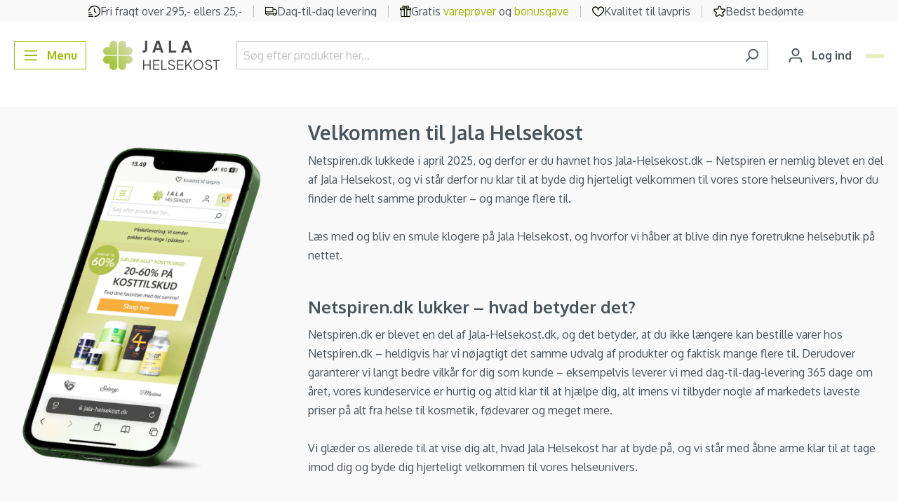

--- FILE ---
content_type: text/html; charset=UTF-8
request_url: https://www.jala-helsekost.dk/netspiren.html
body_size: 23377
content:

<!DOCTYPE html>

<html lang="da-DK"
      itemscope="itemscope"
      itemtype="https://schema.org/WebPage">

                                
    <head>
                                                    <link rel="preload" href="https://www.jala-helsekost.dk/theme/430a73aad8825a001b70ad20c7aed369/css/all.css?1765790104" as="style">
            
        <link rel="preload" href="https://fonts.googleapis.com/css2?family=Oxygen:wght@400;500;600;700&display=swap" as="style">

                        <link rel="preload" href="https://www.jala-helsekost.dk/theme/430a73aad8825a001b70ad20c7aed369/js/all.js?1765790104" as="script" fetchpriority="high" />
            
    
                        <meta charset="utf-8">
            
    <!-- WbmTagManagerAnalytics Head Snippet Start -->
            <script id="wbmTagMangerDefine" type="text/javascript">
            let gtmIsTrackingProductClicks = Boolean(),
                gtmIsTrackingAddToWishlistClicks = Boolean(),
                gtmContainerId = 'GTM-5RPLLXV',
                hasSWConsentSupport = Boolean(Number(0));
            window.wbmScriptIsSet = false;
            window.dataLayer = window.dataLayer || [];
            window.dataLayer.push({"event":"user","id":null});
        </script>
                                <script id="wbmTagManger" type="text/javascript">
            function getCookie(name) {
                var cookieMatch = document.cookie.match(name + '=(.*?)(;|$)');
                return cookieMatch && decodeURI(cookieMatch[1]);
            }

            var gtmCookieSet = getCookie('wbm-tagmanager-enabled');
            
            var googleTag = function(w,d,s,l,i){w[l]=w[l]||[];w[l].push({'gtm.start':new Date().getTime(),event:'gtm.js'});var f=d.getElementsByTagName(s)[0],j=d.createElement(s),dl=l!='dataLayer'?'&l='+l:'';j.async=true;j.src='https://www.googletagmanager.com/gtm.js?id='+i+dl+'';f.parentNode.insertBefore(j,f);};
            

            if (hasSWConsentSupport && gtmCookieSet === null) {
                window.wbmGoogleTagmanagerId = gtmContainerId;
                window.wbmScriptIsSet = false;
                window.googleTag = googleTag;
            } else {
                window.wbmScriptIsSet = true;
                googleTag(window, document, 'script', 'dataLayer', gtmContainerId);
                googleTag = null;
            }
        </script><!-- WbmTagManagerAnalytics Head Snippet End -->    

                            <meta name="viewport"
                      content="width=device-width, initial-scale=1, shrink-to-fit=no">
            
                                <meta name="author"
                      content="">
                <meta name="robots"
                      content="">
                <meta name="revisit-after"
                      content="">
                <meta name="keywords"
                      content="">
                <meta name="description"
                      content="">
            
    <meta name="format-detection" content="telephone=no">

                            <meta property="og:url"
                      content="">
                <meta property="og:type"
                      content="website">
                <meta property="og:site_name"
                      content="Jala-helsekost.dk">
                <meta property="og:title"
                      content="Netspiren">
                <meta property="og:description"
                      content="">
                <meta property="og:image"
                      content="https://cdn.jala-helsekost.dk/public/media/60/ee/80/1671611938/jala-new-logo.svg">

                <meta name="twitter:card"
                      content="summary">
                <meta name="twitter:site"
                      content="Jala-helsekost.dk">
                <meta name="twitter:title"
                      content="Netspiren">
                <meta name="twitter:description"
                      content="">
                <meta name="twitter:image"
                      content="https://cdn.jala-helsekost.dk/public/media/60/ee/80/1671611938/jala-new-logo.svg">
            
                            <meta itemprop="copyrightHolder"
                      content="Jala-helsekost.dk">
                <meta itemprop="copyrightYear"
                      content="">
                <meta itemprop="isFamilyFriendly"
                      content="true">
                <meta itemprop="image"
                      content="https://cdn.jala-helsekost.dk/public/media/60/ee/80/1671611938/jala-new-logo.svg">
            
                                                
                    <link rel="shortcut icon"
                  href="https://cdn.jala-helsekost.dk/public/media/ba/c0/25/1719294948/favicon-jala.ico">
        
                                <link rel="apple-touch-icon"
                  sizes="180x180"
                  href="https://cdn.jala-helsekost.dk/public/media/34/3e/ba/1671611961/jala-favicon.svg">
                    
                            
                    <title itemprop="name">Netspiren</title>
        
                                                                                    <link rel="stylesheet"
                      href="https://www.jala-helsekost.dk/theme/430a73aad8825a001b70ad20c7aed369/css/all.css?1765790104">
                                    
    
    <style type="text/css">
                                                            .bonus-system-redeem-points-container, .bonus-system-points-container,.bonus-system-points-header-container, .bonus-system-get-points-container  {
                background-color: #fbf5db !important;
            }
            .badge-bonus-product {
                                    color: #ffffff !important;
                                background-color: #fbf5db !important;
            }
            .sidebar-bonus-header {
                background-color: #fbf5db !important;
            }
        
        .bonus-brand {
                            background-color: #f1c40f !important;
                                        color: #ffffff !important;
                    }
                    .bonus-text {
                color: #ae8e0a !important;
            }
            .sidebar-bonus-header {
                color: #ae8e0a !important;
            }
            .bonus-system-points-header-container .bonus-text .nav-link.dropdown-toggle {
                color: #ae8e0a !important;
            }
            .bonus-system-account-left-menu .sidebar-bonus-header .bonus-you-have {
                color: #ae8e0a !important;
            }
            .bonus-system-account-left-menu .sidebar-bonus-header .bonus-you-have-points {
                color: #ae8e0a !important;
            }
            .bonus-system-points-header-container .bonus-text .nav-link.without-dropdown-toggle {
                color: #ae8e0a !important;
            }
                        .bonus-slider-container .noUi-horizontal .noUi-handle {
            background-color: #f1c40f !important;
        }
            </style>


            <link rel="preconnect" href="https://fonts.googleapis.com">
        <link rel="preconnect" href="https://fonts.gstatic.com" crossorigin>
        <link href="https://fonts.googleapis.com/css2?family=Oxygen:wght@400;500;600;700&display=swap" rel="stylesheet">
    
                        <script>
        window.features = {"V6_5_0_0":true,"v6.5.0.0":true,"V6_6_0_0":false,"v6.6.0.0":false,"V6_7_0_0":false,"v6.7.0.0":false,"VUE3":false,"vue3":false,"JOIN_FILTER":false,"join.filter":false,"MEDIA_PATH":false,"media.path":false,"ES_MULTILINGUAL_INDEX":false,"es.multilingual.index":false,"STOCK_HANDLING":false,"stock.handling":false,"ASYNC_THEME_COMPILATION":false,"async.theme.compilation":false,"FEATURE_WEXOSHIPPING_1":false,"feature.wexoshipping.1":false,"FEATURE_SHIPPING_1":false,"feature.shipping.1":false};
    </script>
        
                                        <script async src="https://adn.jala-helsekost.dk/adn.js"></script>
<script>window.adn = window.adn || {}; adn.calls = adn.calls || []; </script>
                    <meta name="facebook-domain-verification" content="z9jzxpv8zsb6xtsnc077t8y5jq2qg6" />
                    <meta name="google-site-verification" content="AUVeiL6upydb4rkmPAQEdfboDjvyM13xEMeE3fJJDR4"/>
                    <script>function swWaitForElement(selector) {    return new Promise(resolve => {        if (document.querySelector(selector)) {            return resolve(document.querySelector(selector));        }        const observer = new MutationObserver(mutations => {            if (document.querySelector(selector)) {                resolve(document.querySelector(selector));                observer.disconnect();            }        });        observer.observe(document.body, {            childList: true,            subtree: true        });    });}

function swAdnuntius(elementToWaitFor, fallbackElement) {
  swWaitForElement(elementToWaitFor).then(() => {
      document.querySelector(fallbackElement).remove();
  })
}
var listeners = {
    onSuccess: function(data) {
        console.log(data);
    },
    onError: function(data) {
         console.log(data);
    },
    onResponse: function(data) {
         console.log(data);
    }
};
</script>
            
                                
            <script>
            window.dataLayer = window.dataLayer || [];
            function gtag() { dataLayer.push(arguments); }

            (() => {
                const analyticsStorageEnabled = document.cookie.split(';').some((item) => item.trim().includes('google-analytics-enabled=1'));
                const adsEnabled = document.cookie.split(';').some((item) => item.trim().includes('google-ads-enabled=1'));

                // Always set a default consent for consent mode v2
                gtag('consent', 'default', {
                    'ad_user_data': adsEnabled ? 'granted' : 'denied',
                    'ad_storage': adsEnabled ? 'granted' : 'denied',
                    'ad_personalization': adsEnabled ? 'granted' : 'denied',
                    'analytics_storage': analyticsStorageEnabled ? 'granted' : 'denied'
                });
            })();
        </script>
            

                            
            
                
                                    <script>
                    window.useDefaultCookieConsent = true;
                </script>
                    
                                                            <script>
                window.activeNavigationId = '2e442871337b4e1cb8ebb480d640af61';
                window.router = {
                    'frontend.cart.offcanvas': '/checkout/offcanvas',
                    'frontend.cookie.offcanvas': '/cookie/offcanvas',
                    'frontend.checkout.finish.page': '/checkout/finish',
                    'frontend.checkout.info': '/widgets/checkout/info',
                    'frontend.menu.offcanvas': '/widgets/menu/offcanvas',
                    'frontend.cms.page': '/widgets/cms',
                    'frontend.cms.navigation.page': '/widgets/cms/navigation',
                    'frontend.account.addressbook': '/widgets/account/address-book',
                    'frontend.country.country-data': '/country/country-state-data',
                    'frontend.app-system.generate-token': '/app-system/Placeholder/generate-token',
                    };
                window.salesChannelId = '559fff997ec84bc1911b22001c3fa2f7';
            </script>
        

    <script>
        window.router['frontend.relewise.recommendations'] = '/relewise/recommendations/';
        window.router['frontend.relewise.recommendations.slider'] = '/relewise/recommendations-slider/';
        window.router['frontend.relewise.search.typeAhead'] = '/relewise/type-ahead/';
    </script>


    <script>
        window.router['frontend.search.type'] = '/search-type';
    </script>

            <script>
            
                                    
                                                window.relewiseConfig = {
                search: 1,
                fullPage: 1,
                useHistory: 1,
                relewiseFullPageAllowed: {"isFullPageAllowed":false,"viewpoints":["XS","SM","MD","LG","XL","XXL"]},
                doInitialSearch: Boolean(),
                isSearchPage: Boolean(),
                ignoreInitialSearchSearchPage: Boolean(1),
            }
        </script>
    
    <script>
        window.router['frontend.checkout.confirm.page'] = '/checkout/confirm';
    </script>


    <script>
        window.router['frontend.checkout.line-item.add'] = '/checkout/line-item/add';
        window.router['frontend.checkout.cart.page'] = '/checkout/cart';
    </script>


                        <script async type="text/javascript" src="//static.klaviyo.com/onsite/js/klaviyo.js?company_id=L2kjN3"></script>

            <script>
                var _learnq = _learnq || [];

                            </script>
            

    <script>
        window.router['frontend.store.profitmetrics.tracking'] = '/profitmetrics/tracking';
    </script>


    <script>
        window.router['frontend.account.login.offcanvas'] = '/account/login/offcanvas';
        window.filters = {
            apply: 'Vælg',
            cancel: 'Annuller'
        };
    </script>

                                <script>
                
                window.breakpoints = {"xs":0,"sm":576,"md":768,"lg":992,"xl":1200};
            </script>
        
        
                        
                            <script>
                window.themeAssetsPublicPath = 'https://www.jala-helsekost.dk/theme/019492616aa871af96b9bd480a2f6a2a/assets/';
            </script>
        
                                                                                                <script type="text/javascript" src="https://www.jala-helsekost.dk/theme/430a73aad8825a001b70ad20c7aed369/js/all.js?1765790104" defer></script>
                                                            </head>


    <template data-enable-all-cookies="true" data-enable-all-cookies-options="{&quot;cookieGroups&quot;:[{&quot;isRequired&quot;:true,&quot;snippet_name&quot;:&quot;cookie.groupRequired&quot;,&quot;snippet_description&quot;:&quot;cookie.groupRequiredDescription&quot;,&quot;entries&quot;:[{&quot;snippet_name&quot;:&quot;cookie.groupRequiredSession&quot;,&quot;cookie&quot;:&quot;session-&quot;},{&quot;snippet_name&quot;:&quot;cookie.groupRequiredTimezone&quot;,&quot;cookie&quot;:&quot;timezone&quot;},{&quot;snippet_name&quot;:&quot;cookie.groupRequiredAccepted&quot;,&quot;cookie&quot;:&quot;cookie-preference&quot;,&quot;value&quot;:&quot;1&quot;,&quot;expiration&quot;:&quot;30&quot;,&quot;hidden&quot;:true},{&quot;snippet_name&quot;:&quot;cookie.groupRequiredCaptcha&quot;,&quot;cookie&quot;:&quot;_GRECAPTCHA&quot;,&quot;value&quot;:&quot;1&quot;}]},{&quot;snippet_name&quot;:&quot;cookie.groupStatistical&quot;,&quot;snippet_description&quot;:&quot;cookie.groupStatisticalDescription&quot;,&quot;entries&quot;:[{&quot;snippet_name&quot;:&quot;cookie.groupStatisticalGoogleAnalytics&quot;,&quot;cookie&quot;:&quot;google-analytics-enabled&quot;,&quot;expiration&quot;:&quot;30&quot;,&quot;value&quot;:&quot;1&quot;},{&quot;snippet_name&quot;:&quot;cookie.relewiseTracking&quot;,&quot;cookie&quot;:&quot;relewiseTracking&quot;,&quot;value&quot;:&quot;1&quot;,&quot;expiration&quot;:&quot;30&quot;}]},{&quot;snippet_name&quot;:&quot;cookie.groupMarketing&quot;,&quot;snippet_description&quot;:&quot;cookie.groupMarketingDescription&quot;,&quot;entries&quot;:[{&quot;snippet_name&quot;:&quot;cookie.groupMarketingAdConsent&quot;,&quot;cookie&quot;:&quot;google-ads-enabled&quot;,&quot;expiration&quot;:&quot;30&quot;,&quot;value&quot;:&quot;1&quot;},{&quot;snippet_name&quot;:&quot;ProfitMetrics.cookie.TPTrack.name&quot;,&quot;cookie&quot;:&quot;pmTPTrack&quot;,&quot;value&quot;:&quot;1&quot;}]},{&quot;snippet_name&quot;:&quot;cookie.groupComfortFeatures&quot;,&quot;entries&quot;:[{&quot;snippet_name&quot;:&quot;cookie.groupComfortFeaturesWishlist&quot;,&quot;cookie&quot;:&quot;wishlist-enabled&quot;,&quot;value&quot;:&quot;1&quot;},{&quot;snippet_name&quot;:&quot;cookie.groupComfortFeaturesYoutubeVideo&quot;,&quot;cookie&quot;:&quot;youtube-video&quot;,&quot;expiration&quot;:&quot;30&quot;,&quot;value&quot;:&quot;1&quot;}]}]}"></template>

    <body class="is-ctl-landingpage is-act-index">

                                    <noscript>
                <iframe src="https://www.googletagmanager.com/ns.html?id=GTM-5RPLLXV"
                        height="0" width="0" style="display:none;visibility:hidden"></iframe>
            </noscript>
                            <noscript class="noscript-main">
                
    <div role="alert"
         class="alert alert-info alert-has-icon">
                                                                        
                                                    <span class="icon icon-info"
              style="--in-stock-icon-color: #9fb901;">
                        <svg xmlns="http://www.w3.org/2000/svg" xmlns:xlink="http://www.w3.org/1999/xlink" width="24" height="24" viewBox="0 0 24 24"><defs><path d="M12 7c.5523 0 1 .4477 1 1s-.4477 1-1 1-1-.4477-1-1 .4477-1 1-1zm1 9c0 .5523-.4477 1-1 1s-1-.4477-1-1v-5c0-.5523.4477-1 1-1s1 .4477 1 1v5zm11-4c0 6.6274-5.3726 12-12 12S0 18.6274 0 12 5.3726 0 12 0s12 5.3726 12 12zM12 2C6.4772 2 2 6.4772 2 12s4.4772 10 10 10 10-4.4772 10-10S17.5228 2 12 2z" id="icons-default-info" /></defs><use xlink:href="#icons-default-info" fill="#758CA3" fill-rule="evenodd" /></svg>
        </span>                                                    
                                    
                    <div class="alert-content-container">
                                                    
                                    <div class="alert-content">
                                                    For at kunne bruge det fulde udvalg af Shopware 6 anbefaler vi at aktivere Javascript i din browser.
                                            </div>
                
                                                                </div>
            </div>
            </noscript>
        

                    <header class="header-main">
                                
    
    <div class="header-main-top-content "
        style="background-color: #f9f9f9">

                    <div class="row m-0">
                <div class="col d-none d-md-flex"></div>
                <div class="col-lg-auto d-none d-lg-flex justify-content-around top-header-wrapper">
                                                                                                                                        
            <div class="top-header-item overflow-hidden ">
                            <img class="top-header-img" alt="Fri fragt over 295,- ellers 25,-" src="https://cdn.jala-helsekost.dk/public/media/70/d2/6b/1711448816/fast-Clock-jala.svg"/>
                                         <p class="small top-header-text small-size text-truncate text-dark top-header-text1">
                    Fri fragt over 295,- ellers 25,-
                </p>
                    </div>
                                                                                                                                                    
            <div class="top-header-item overflow-hidden ">
                            <img class="top-header-img" alt="Dag-til-dag levering" src="https://cdn.jala-helsekost.dk/public/media/68/9a/b8/1711448830/truck_%281%29.svg"/>
                                         <p class="small top-header-text small-size text-truncate text-dark ">
                    Dag-til-dag levering
                </p>
                    </div>
                                                                                                                                                    
            <div class="top-header-item overflow-hidden ">
                            <img class="top-header-img" alt="Gratis vareprøver og bonusgave" src="https://cdn.jala-helsekost.dk/public/media/59/51/69/1711448844/gift_%281%29.svg"/>
                                         <p class="small top-header-text small-size text-truncate text-dark ">
                    Gratis <a href="/gratis-vareproever-paa-jala.html">vareprøver</a> og <a href="/gratis-bonusgaver-paa-jala-helsekost.html">bonusgave</a>
                </p>
                    </div>
                                                                                                                                                    
            <div class="top-header-item overflow-hidden ">
                            <img class="top-header-img" alt="Kvalitet til lavpris" src="https://cdn.jala-helsekost.dk/public/media/30/00/14/1711448884/heart-jala.svg"/>
                                         <p class="small top-header-text small-size text-truncate text-dark ">
                    Kvalitet til lavpris
                </p>
                    </div>
                                                                                                                                                    
            <div class="top-header-item overflow-hidden ">
                            <img class="top-header-img" alt="Bedst bedømte" src="https://cdn.jala-helsekost.dk/public/media/85/4a/5d/1711448873/star_%281%29.svg"/>
                                         <p class="small top-header-text small-size text-truncate text-dark ">
                    Bedst bedømte
                </p>
                    </div>
                                                                                            </div>
                <div class="col d-none d-md-flex justify-content-end"></div>
            </div>
        
                    <div class="d-flex d-lg-none topHeaderHolder overflow-hidden">
                                    <div id="carouselSlidesOnly" class="carousel" data-bs-ride="carousel" data-bs-interval="3000" style="margin: auto">

                                                                        
                                                                                
                                                                
                                <div class="carousel-item active">

                                                                                                                <img class="topHeaderImage d-inline" src="https://cdn.jala-helsekost.dk/public/media/70/d2/6b/1711448816/fast-Clock-jala.svg">
                                    
                                                                        <div class="small-size">
                                        <span class="small text-dark top-header-text1 topHeaderBorder">
                                            Fri fragt over 295,- ellers 25,-
                                        </span>
                                    </div>
                                </div>

                                                                                                                                            
                                                                
                                <div class="carousel-item ">

                                                                                                                <img class="topHeaderImage d-inline" src="https://cdn.jala-helsekost.dk/public/media/68/9a/b8/1711448830/truck_%281%29.svg">
                                    
                                                                        <div class="small-size">
                                        <span class="small text-dark topHeaderText topHeaderBorder">
                                            Dag-til-dag levering
                                        </span>
                                    </div>
                                </div>

                                                                                                                                            
                                                                
                                <div class="carousel-item ">

                                                                                                                <img class="topHeaderImage d-inline" src="https://cdn.jala-helsekost.dk/public/media/59/51/69/1711448844/gift_%281%29.svg">
                                    
                                                                        <div class="small-size">
                                        <span class="small text-dark topHeaderText topHeaderBorder">
                                            Gratis <a href="/gratis-vareproever-paa-jala.html">vareprøver</a> og <a href="/gratis-bonusgaver-paa-jala-helsekost.html">bonusgave</a>
                                        </span>
                                    </div>
                                </div>

                                                                                                                                            
                                                                
                                <div class="carousel-item ">

                                                                                                                <img class="topHeaderImage d-inline" src="https://cdn.jala-helsekost.dk/public/media/30/00/14/1711448884/heart-jala.svg">
                                    
                                                                        <div class="small-size">
                                        <span class="small text-dark topHeaderText topHeaderBorder">
                                            Kvalitet til lavpris
                                        </span>
                                    </div>
                                </div>

                                                                                                                                            
                                                                
                                <div class="carousel-item ">

                                                                                                                <img class="topHeaderImage d-inline" src="https://cdn.jala-helsekost.dk/public/media/85/4a/5d/1711448873/star_%281%29.svg">
                                    
                                                                        <div class="small-size">
                                        <span class="small text-dark topHeaderText topHeaderBorder">
                                            Bedst bedømte
                                        </span>
                                    </div>
                                </div>

                                                                                                        </div>
                            </div>
            </div>
                        <div class="container">
                                                <div class="top-bar d-none d-lg-block">
        <nav class="top-bar-nav">
                                            
                
                                            
                        </nav>
    </div>
    

        <div class="d-flex w-100 my-3 flex-wrap flex-lg-nowrap justify-content-between align-items-center">
                    <div class="col-4 col-lg-auto me-lg-3">
                                    <button
                        class="btn btn-outline-primary nav-main-toggle-btn me-lg-2"
                        type="button"
                                                                            data-offcanvas-menu="true"
                                                aria-label="Menu"
                    >
                                                    <span class="icon icon-stack"
              style="--in-stock-icon-color: #9fb901;">
                        <svg xmlns="http://www.w3.org/2000/svg" xmlns:xlink="http://www.w3.org/1999/xlink" width="24" height="24" viewBox="0 0 24 24"><defs><path d="M3 13c-.5523 0-1-.4477-1-1s.4477-1 1-1h18c.5523 0 1 .4477 1 1s-.4477 1-1 1H3zm0-7c-.5523 0-1-.4477-1-1s.4477-1 1-1h18c.5523 0 1 .4477 1 1s-.4477 1-1 1H3zm0 14c-.5523 0-1-.4477-1-1s.4477-1 1-1h18c.5523 0 1 .4477 1 1s-.4477 1-1 1H3z" id="icons-default-stack" /></defs><use xlink:href="#icons-default-stack" fill="#758CA3" fill-rule="evenodd" /></svg>
        </span>                            <span class="d-none d-sm-inline-block">Menu</span>
                                            </button>
                            </div>
                            <div class=" col-4 col-lg-auto pe-lg-2">
                    <div class="header-logo-main h-100">
                    <a class="header-logo-main-link h-100"
               href="/"
               title="Gå til forsiden">
                                    <picture class="d-flex h-100 justify-content-center align-items-center">
                                                                            
                                                                            
                                                                                    <img src="https://cdn.jala-helsekost.dk/public/media/60/ee/80/1671611938/jala-new-logo.svg"
                                     alt="Gå til forsiden"
                                     class="img-fluid header-logo-main-img"
                                     style="max-height: 50px">
                                                                        </picture>
                            </a>
            </div>
            </div>
                            <div
                class=" flex-grow-1 mx-lg-3 mt-2 mt-lg-0 d-flex align-items-stretch w-100 order-last order-lg-0">
                
    <div class="header-search d-flex align-items-stretch w-100 mw-100 m-0">
        <form action="/search"
              method="get"
                                        data-search-form="true"
                          data-search-widget-options='{&quot;searchWidgetMinChars&quot;:2}'
              data-url="/suggest?search="
              class="header-search-form d-flex align-items-stretch w-100">
                            <div class="input-group">
                                                        <input type="search"
               name="search"
               class="form-control header-search-input py-1"
               autocomplete="off"
               autocapitalize="off"
               placeholder="Søg efter produkter her..."
               data-relewise-type-ahead="true"               data-relewise-type-ahead-options="{&quot;typeAheadContainerSelector&quot;:&quot;.search-type-ahead&quot;}"
               aria-label="Søg efter produkter her..."
               value=""
        >
        <div class="search-type-ahead" data-hint="Søger du efter?"></div>
    
                    
                                                        <button type="button"
                class="btn btn-link px-0 text-muted border-end-0 header-search-btn search-header-clear">
            <span class="fs-6 fw-normal">Ryd</span>
        </button>
                                        <button type="submit"
                                        class="btn header-search-btn"
                                        aria-label="Søg">
                                    <span class="header-search-icon">
                                        <span class="icon icon-search"
              style="--in-stock-icon-color: #9fb901;">
                        <svg xmlns="http://www.w3.org/2000/svg" xmlns:xlink="http://www.w3.org/1999/xlink" width="24" height="24" viewBox="0 0 24 24"><defs><path d="M10.0944 16.3199 4.707 21.707c-.3905.3905-1.0237.3905-1.4142 0-.3905-.3905-.3905-1.0237 0-1.4142L8.68 14.9056C7.6271 13.551 7 11.8487 7 10c0-4.4183 3.5817-8 8-8s8 3.5817 8 8-3.5817 8-8 8c-1.8487 0-3.551-.627-4.9056-1.6801zM15 16c3.3137 0 6-2.6863 6-6s-2.6863-6-6-6-6 2.6863-6 6 2.6863 6 6 6z" id="icons-default-search" /></defs><use xlink:href="#icons-default-search" fill="#758CA3" fill-rule="evenodd" /></svg>
        </span>                                    </span>
                                </button>
                            
    
                                    </div>
                    </form>
    </div>
            </div>
                            <div
                class="d-flex align-items-center col-4 col-lg-auto justify-content-end justify-content-lg-start">
                
                                    <div class="account-menu me-2">
                                                <button class="btn account-menu-btn header-actions-btn"
                    type="button"
                    id="accountWidget"
                                                    data-offcanvas-account-menu="true"
                                    aria-haspopup="true"
                    aria-expanded="false"
                    aria-label="Din konto"
                    title="Din konto">
                <span class="icon icon-avatar"
              style="--in-stock-icon-color: #9fb901;">
                        <svg xmlns="http://www.w3.org/2000/svg" xmlns:xlink="http://www.w3.org/1999/xlink" width="24" height="24" viewBox="0 0 24 24"><defs><path d="M12 3C9.7909 3 8 4.7909 8 7c0 2.2091 1.7909 4 4 4 2.2091 0 4-1.7909 4-4 0-2.2091-1.7909-4-4-4zm0-2c3.3137 0 6 2.6863 6 6s-2.6863 6-6 6-6-2.6863-6-6 2.6863-6 6-6zM4 22.099c0 .5523-.4477 1-1 1s-1-.4477-1-1V20c0-2.7614 2.2386-5 5-5h10.0007c2.7614 0 5 2.2386 5 5v2.099c0 .5523-.4477 1-1 1s-1-.4477-1-1V20c0-1.6569-1.3431-3-3-3H7c-1.6569 0-3 1.3431-3 3v2.099z" id="icons-default-avatar" /></defs><use xlink:href="#icons-default-avatar" fill="#758CA3" fill-rule="evenodd" /></svg>
        </span>                <span class="d-none d-lg-inline-block">Log ind</span>
            </button>
                                </div>
                
                                                                            
                    <div
                        class="header-cart"
                                                                            data-offcanvas-cart="true"
                                            >
                        <a class="btn btn-primary btn-checkout btn-sm position-relative "
                           style="background-color: #e7eec0; border-color: #e7eec0; --checkout-btn-hover-background: ;"
                           href="/checkout/cart"
                           data-cart-widget="true"
                           title="Indkøbskurv"
                           aria-label="Indkøbskurv">
                                            
    <span style="color: #5a5551;">
        <span class="icon icon-cart icon-xs"
              style="--in-stock-icon-color: #9fb901;">
                        <svg width="24" height="24" viewBox="0 0 24 24" fill="none" xmlns="http://www.w3.org/2000/svg">
<path d="M23.2844 4.077C22.996 3.73944 22.635 3.46795 22.227 3.28182C21.8189 3.09568 21.3739 2.99946 20.9234 3H4.34871L4.30566 2.649C4.21754 1.91942 3.85806 1.24673 3.29535 0.758478C2.73265 0.270223 2.00585 0.000341793 1.25274 0L1.02516 0C0.753268 0 0.492515 0.105357 0.300261 0.292893C0.108007 0.48043 0 0.734784 0 1C0 1.26522 0.108007 1.51957 0.300261 1.70711C0.492515 1.89464 0.753268 2 1.02516 2H1.25274C1.50384 2.00003 1.74619 2.08996 1.93383 2.25272C2.12147 2.41547 2.24134 2.63975 2.27072 2.883L3.68134 14.583C3.82778 15.7998 4.42711 16.9218 5.36557 17.736C6.30403 18.5502 7.5163 19 8.77226 19H19.478C19.7499 19 20.0106 18.8946 20.2029 18.7071C20.3951 18.5196 20.5031 18.2652 20.5031 18C20.5031 17.7348 20.3951 17.4804 20.2029 17.2929C20.0106 17.1054 19.7499 17 19.478 17H8.77226C8.13775 16.9983 7.51931 16.8051 7.00175 16.4471C6.48418 16.089 6.09282 15.5835 5.88132 15H18.1012C19.303 15.0001 20.4666 14.5882 21.3887 13.8364C22.3108 13.0846 22.9328 12.0407 23.146 10.887L23.9507 6.533C24.031 6.10101 24.013 5.65707 23.8978 5.23264C23.7827 4.80821 23.5732 4.41368 23.2844 4.077V4.077ZM21.9383 6.178L21.1326 10.532C21.0046 11.225 20.6307 11.852 20.0765 12.3032C19.5223 12.7544 18.8231 13.0011 18.1012 13H5.55532L4.59065 5H20.9234C21.074 4.99912 21.223 5.03062 21.3597 5.09226C21.4964 5.15389 21.6175 5.24415 21.7144 5.35661C21.8113 5.46907 21.8816 5.60097 21.9203 5.74294C21.959 5.8849 21.9651 6.03344 21.9383 6.178V6.178Z" fill="#0C1200"/>
<path d="M7.17609 24C8.30845 24 9.2264 23.1046 9.2264 22C9.2264 20.8954 8.30845 20 7.17609 20C6.04373 20 5.12578 20.8954 5.12578 22C5.12578 23.1046 6.04373 24 7.17609 24Z" fill="#0C1200"/>
<path d="M17.4277 24C18.56 24 19.478 23.1046 19.478 22C19.478 20.8954 18.56 20 17.4277 20C16.2953 20 15.3773 20.8954 15.3773 22C15.3773 23.1046 16.2953 24 17.4277 24Z" fill="#0C1200"/>
</svg>

        </span>    </span>

    <span class="d-none d-lg-inline-block"
          style="color: #5a5551;">
        Kurv
    </span>

    <span class="badge bg-secondary rounded text-black d-none d-lg-inline-block"
          style="background-color: #ffc777 !important; color: #5a5551 !important;">
        0
    </span>

    <span class="badge bg-secondary rounded text-black position-absolute d-lg-none end-0 top-0 m-0 p-1 lh-1 h-auto"
          style="background-color: #ffc777 !important; color: #5a5551 !important;">
        0
    </span>
                        </a>
                    </div>
                            </div>
            </div>
                    </div>
                
            </header>
        
            
                                    <div class="d-none js-navigation-offcanvas-initial-content is-root">
                                            

        
            <div class="offcanvas-header">
                    </div>
    
            <div class="offcanvas-body">
                        <nav class="nav navigation-offcanvas-actions">
                                
                
                                
                        </nav>
    
    

                    
    <div class="navigation-offcanvas-container js-navigation-offcanvas">
        <div class="navigation-offcanvas-overlay-content js-navigation-offcanvas-overlay-content bg-light">
            <div class="d-flex align-items-center justify-content-between p-3">
                                    <div class="col-2"></div>
                    <div class="col-8 d-flex align-self-stretch justify-content-center align-items-center">
                            <div class="header-logo-main h-100">
                    <a class="header-logo-main-link h-100"
               href="/"
               title="Gå til forsiden">
                                    <picture class="d-flex h-100 justify-content-center align-items-center">
                                                                            
                                                                            
                                                                                    <img src="https://cdn.jala-helsekost.dk/public/media/60/ee/80/1671611938/jala-new-logo.svg"
                                     alt="Gå til forsiden"
                                     class="img-fluid header-logo-main-img"
                                     style="max-height: 50px">
                                                                        </picture>
                            </a>
            </div>
                    </div>
                                <div class="col-2 d-flex justify-content-end">
                    <button class="btn btn-light js-offcanvas-close" data-bs-dismiss="offcanvas">
                                                    <span class="icon icon-x icon-sm"
              style="--in-stock-icon-color: #9fb901;">
                        <svg xmlns="http://www.w3.org/2000/svg" xmlns:xlink="http://www.w3.org/1999/xlink" width="24" height="24" viewBox="0 0 24 24"><defs><path d="m10.5858 12-7.293-7.2929c-.3904-.3905-.3904-1.0237 0-1.4142.3906-.3905 1.0238-.3905 1.4143 0L12 10.5858l7.2929-7.293c.3905-.3904 1.0237-.3904 1.4142 0 .3905.3906.3905 1.0238 0 1.4143L13.4142 12l7.293 7.2929c.3904.3905.3904 1.0237 0 1.4142-.3906.3905-1.0238.3905-1.4143 0L12 13.4142l-7.2929 7.293c-.3905.3904-1.0237.3904-1.4142 0-.3905-.3906-.3905-1.0238 0-1.4143L10.5858 12z" id="icons-default-x" /></defs><use xlink:href="#icons-default-x" fill="#758CA3" fill-rule="evenodd" /></svg>
        </span>                                            </button>
                </div>
            </div>

            <ul class="list-unstyled navigation-offcanvas-list mx-3 px-3 py-1 bg-white border border-dark border-opacity-10">
                
                                                    
        
<li class="navigation-offcanvas-list-item border-dark border-opacity-25 border-top-0 ">
            <a class="navigation-offcanvas-link nav-item nav-link px-0 js-navigation-offcanvas-link"
           href="https://www.jala-helsekost.dk/kosttilskud.html"
                            data-href="/widgets/menu/offcanvas?navigationId=63fcf7e6b122411b9a07b643b1107b11"
                       itemprop="url"
                       title="Kosttilskud">
                            <span itemprop="name">Kosttilskud</span>
                                                            <span
                            class="navigation-offcanvas-link-icon js-navigation-offcanvas-loading-icon">
                            <span class="icon icon-arrow-medium-right icon-sm"
              style="--in-stock-icon-color: #9fb901;">
                        <svg xmlns="http://www.w3.org/2000/svg" xmlns:xlink="http://www.w3.org/1999/xlink" width="16" height="16" viewBox="0 0 16 16"><defs><path id="icons-solid-arrow-medium-right" d="M4.7071 5.2929c-.3905-.3905-1.0237-.3905-1.4142 0-.3905.3905-.3905 1.0237 0 1.4142l4 4c.3905.3905 1.0237.3905 1.4142 0l4-4c.3905-.3905.3905-1.0237 0-1.4142-.3905-.3905-1.0237-.3905-1.4142 0L8 8.5858l-3.2929-3.293z" /></defs><use transform="rotate(-90 8 8)" xlink:href="#icons-solid-arrow-medium-right" fill="#758CA3" fill-rule="evenodd" /></svg>
        </span>                        </span>
                                                        </a>
    </li>
                                    
        
<li class="navigation-offcanvas-list-item border-dark border-opacity-25 ">
            <a class="navigation-offcanvas-link nav-item nav-link px-0 js-navigation-offcanvas-link"
           href="https://www.jala-helsekost.dk/personlig-pleje.html"
                            data-href="/widgets/menu/offcanvas?navigationId=a6c4edadebf24833b42b33c3a6942562"
                       itemprop="url"
                       title="Personlig Pleje">
                            <span itemprop="name">Personlig Pleje</span>
                                                            <span
                            class="navigation-offcanvas-link-icon js-navigation-offcanvas-loading-icon">
                            <span class="icon icon-arrow-medium-right icon-sm"
              style="--in-stock-icon-color: #9fb901;">
                        <svg xmlns="http://www.w3.org/2000/svg" xmlns:xlink="http://www.w3.org/1999/xlink" width="16" height="16" viewBox="0 0 16 16"><defs><path id="icons-solid-arrow-medium-right" d="M4.7071 5.2929c-.3905-.3905-1.0237-.3905-1.4142 0-.3905.3905-.3905 1.0237 0 1.4142l4 4c.3905.3905 1.0237.3905 1.4142 0l4-4c.3905-.3905.3905-1.0237 0-1.4142-.3905-.3905-1.0237-.3905-1.4142 0L8 8.5858l-3.2929-3.293z" /></defs><use transform="rotate(-90 8 8)" xlink:href="#icons-solid-arrow-medium-right" fill="#758CA3" fill-rule="evenodd" /></svg>
        </span>                        </span>
                                                        </a>
    </li>
                                    
        
<li class="navigation-offcanvas-list-item border-dark border-opacity-25 ">
            <a class="navigation-offcanvas-link nav-item nav-link px-0 js-navigation-offcanvas-link"
           href="https://www.jala-helsekost.dk/mad-drikke.html"
                            data-href="/widgets/menu/offcanvas?navigationId=c0656e342c98485680c587d3ccc29d19"
                       itemprop="url"
                       title="Mad &amp; Drikke">
                            <span itemprop="name">Mad &amp; Drikke</span>
                                                            <span
                            class="navigation-offcanvas-link-icon js-navigation-offcanvas-loading-icon">
                            <span class="icon icon-arrow-medium-right icon-sm"
              style="--in-stock-icon-color: #9fb901;">
                        <svg xmlns="http://www.w3.org/2000/svg" xmlns:xlink="http://www.w3.org/1999/xlink" width="16" height="16" viewBox="0 0 16 16"><defs><path id="icons-solid-arrow-medium-right" d="M4.7071 5.2929c-.3905-.3905-1.0237-.3905-1.4142 0-.3905.3905-.3905 1.0237 0 1.4142l4 4c.3905.3905 1.0237.3905 1.4142 0l4-4c.3905-.3905.3905-1.0237 0-1.4142-.3905-.3905-1.0237-.3905-1.4142 0L8 8.5858l-3.2929-3.293z" /></defs><use transform="rotate(-90 8 8)" xlink:href="#icons-solid-arrow-medium-right" fill="#758CA3" fill-rule="evenodd" /></svg>
        </span>                        </span>
                                                        </a>
    </li>
                                    
        
<li class="navigation-offcanvas-list-item border-dark border-opacity-25 ">
            <a class="navigation-offcanvas-link nav-item nav-link px-0 js-navigation-offcanvas-link"
           href="https://www.jala-helsekost.dk/born.html"
                            data-href="/widgets/menu/offcanvas?navigationId=73414b4e472140a79bd97f2f2193dd85"
                       itemprop="url"
                       title="Mor &amp; Barn">
                            <span itemprop="name">Mor &amp; Barn</span>
                                                            <span
                            class="navigation-offcanvas-link-icon js-navigation-offcanvas-loading-icon">
                            <span class="icon icon-arrow-medium-right icon-sm"
              style="--in-stock-icon-color: #9fb901;">
                        <svg xmlns="http://www.w3.org/2000/svg" xmlns:xlink="http://www.w3.org/1999/xlink" width="16" height="16" viewBox="0 0 16 16"><defs><path id="icons-solid-arrow-medium-right" d="M4.7071 5.2929c-.3905-.3905-1.0237-.3905-1.4142 0-.3905.3905-.3905 1.0237 0 1.4142l4 4c.3905.3905 1.0237.3905 1.4142 0l4-4c.3905-.3905.3905-1.0237 0-1.4142-.3905-.3905-1.0237-.3905-1.4142 0L8 8.5858l-3.2929-3.293z" /></defs><use transform="rotate(-90 8 8)" xlink:href="#icons-solid-arrow-medium-right" fill="#758CA3" fill-rule="evenodd" /></svg>
        </span>                        </span>
                                                        </a>
    </li>
                                    
        
<li class="navigation-offcanvas-list-item border-dark border-opacity-25 ">
            <a class="navigation-offcanvas-link nav-item nav-link px-0 js-navigation-offcanvas-link"
           href="https://www.jala-helsekost.dk/medicin-medicare.html"
                            data-href="/widgets/menu/offcanvas?navigationId=c0b30dd47ead48a8a2679b128b18dd3e"
                       itemprop="url"
                       title="Medicin &amp; Medicare">
                            <span itemprop="name">Medicin &amp; Medicare</span>
                                                            <span
                            class="navigation-offcanvas-link-icon js-navigation-offcanvas-loading-icon">
                            <span class="icon icon-arrow-medium-right icon-sm"
              style="--in-stock-icon-color: #9fb901;">
                        <svg xmlns="http://www.w3.org/2000/svg" xmlns:xlink="http://www.w3.org/1999/xlink" width="16" height="16" viewBox="0 0 16 16"><defs><path id="icons-solid-arrow-medium-right" d="M4.7071 5.2929c-.3905-.3905-1.0237-.3905-1.4142 0-.3905.3905-.3905 1.0237 0 1.4142l4 4c.3905.3905 1.0237.3905 1.4142 0l4-4c.3905-.3905.3905-1.0237 0-1.4142-.3905-.3905-1.0237-.3905-1.4142 0L8 8.5858l-3.2929-3.293z" /></defs><use transform="rotate(-90 8 8)" xlink:href="#icons-solid-arrow-medium-right" fill="#758CA3" fill-rule="evenodd" /></svg>
        </span>                        </span>
                                                        </a>
    </li>
                                    
        
<li class="navigation-offcanvas-list-item border-dark border-opacity-25 ">
            <a class="navigation-offcanvas-link nav-item nav-link px-0 js-navigation-offcanvas-link"
           href="https://www.jala-helsekost.dk/hjem.html"
                            data-href="/widgets/menu/offcanvas?navigationId=ec3b770f359944f7b445ca5c58782b81"
                       itemprop="url"
                       title="Hjem &amp; Fritid">
                            <span itemprop="name">Hjem &amp; Fritid</span>
                                                            <span
                            class="navigation-offcanvas-link-icon js-navigation-offcanvas-loading-icon">
                            <span class="icon icon-arrow-medium-right icon-sm"
              style="--in-stock-icon-color: #9fb901;">
                        <svg xmlns="http://www.w3.org/2000/svg" xmlns:xlink="http://www.w3.org/1999/xlink" width="16" height="16" viewBox="0 0 16 16"><defs><path id="icons-solid-arrow-medium-right" d="M4.7071 5.2929c-.3905-.3905-1.0237-.3905-1.4142 0-.3905.3905-.3905 1.0237 0 1.4142l4 4c.3905.3905 1.0237.3905 1.4142 0l4-4c.3905-.3905.3905-1.0237 0-1.4142-.3905-.3905-1.0237-.3905-1.4142 0L8 8.5858l-3.2929-3.293z" /></defs><use transform="rotate(-90 8 8)" xlink:href="#icons-solid-arrow-medium-right" fill="#758CA3" fill-rule="evenodd" /></svg>
        </span>                        </span>
                                                        </a>
    </li>
                                    
        
<li class="navigation-offcanvas-list-item border-dark border-opacity-25 ">
            <a class="navigation-offcanvas-link nav-item nav-link px-0 js-navigation-offcanvas-link"
           href="https://www.jala-helsekost.dk/naturlaegemidler.html"
                            data-href="/widgets/menu/offcanvas?navigationId=77d89859b6754cffb5f76ab35601be17"
                       itemprop="url"
                       title="Naturlægemidler">
                            <span itemprop="name">Naturlægemidler</span>
                                                            <span
                            class="navigation-offcanvas-link-icon js-navigation-offcanvas-loading-icon">
                            <span class="icon icon-arrow-medium-right icon-sm"
              style="--in-stock-icon-color: #9fb901;">
                        <svg xmlns="http://www.w3.org/2000/svg" xmlns:xlink="http://www.w3.org/1999/xlink" width="16" height="16" viewBox="0 0 16 16"><defs><path id="icons-solid-arrow-medium-right" d="M4.7071 5.2929c-.3905-.3905-1.0237-.3905-1.4142 0-.3905.3905-.3905 1.0237 0 1.4142l4 4c.3905.3905 1.0237.3905 1.4142 0l4-4c.3905-.3905.3905-1.0237 0-1.4142-.3905-.3905-1.0237-.3905-1.4142 0L8 8.5858l-3.2929-3.293z" /></defs><use transform="rotate(-90 8 8)" xlink:href="#icons-solid-arrow-medium-right" fill="#758CA3" fill-rule="evenodd" /></svg>
        </span>                        </span>
                                                        </a>
    </li>
                                    
        
<li class="navigation-offcanvas-list-item border-dark border-opacity-25 ">
            <a class="navigation-offcanvas-link nav-item nav-link px-0 js-navigation-offcanvas-link"
           href="https://www.jala-helsekost.dk/udsalg.html"
                            data-href="/widgets/menu/offcanvas?navigationId=fabfd852ccea4c319f3a93c8e993588e"
                       itemprop="url"
                       title="Udsalg">
                            <span itemprop="name">Udsalg</span>
                                                            <span
                            class="navigation-offcanvas-link-icon js-navigation-offcanvas-loading-icon">
                            <span class="icon icon-arrow-medium-right icon-sm"
              style="--in-stock-icon-color: #9fb901;">
                        <svg xmlns="http://www.w3.org/2000/svg" xmlns:xlink="http://www.w3.org/1999/xlink" width="16" height="16" viewBox="0 0 16 16"><defs><path id="icons-solid-arrow-medium-right" d="M4.7071 5.2929c-.3905-.3905-1.0237-.3905-1.4142 0-.3905.3905-.3905 1.0237 0 1.4142l4 4c.3905.3905 1.0237.3905 1.4142 0l4-4c.3905-.3905.3905-1.0237 0-1.4142-.3905-.3905-1.0237-.3905-1.4142 0L8 8.5858l-3.2929-3.293z" /></defs><use transform="rotate(-90 8 8)" xlink:href="#icons-solid-arrow-medium-right" fill="#758CA3" fill-rule="evenodd" /></svg>
        </span>                        </span>
                                                        </a>
    </li>
                                    
        
<li class="navigation-offcanvas-list-item border-dark border-opacity-25 border-bottom-0 ">
            <a class="navigation-offcanvas-link nav-item nav-link px-0"
           href="https://www.jala-helsekost.dk/producenter.html"
                       itemprop="url"
                       title="Mærker">
                            <span itemprop="name">Mærker</span>
                                    </a>
    </li>
                                
                                                            
                    <li class="navigation-offcanvas-list-item border-dark border-opacity-25">
                        <a class="navigation-offcanvas-link nav-item nav-link px-0" data-offcanvas-external="{&quot;offCanvasContentUrl&quot;:&quot;\/samples?checkout=0&quot;,&quot;offcanvasRestrictions&quot;:{&quot;maxQuantity&quot;:2}}" title="Vareprøver">
                            Vareprøver
                        </a>
                    </li>
                    <li class="navigation-offcanvas-list-item border-dark border-opacity-25 border-bottom-0">
                        <a class="navigation-offcanvas-link nav-item nav-link px-0" data-offcanvas-external="{&quot;offCanvasContentUrl&quot;:&quot;\/bonus-gifts?checkout=0&quot;,&quot;offcanvasRestrictions&quot;:{&quot;maxQuantity&quot;:1}}" title="Bonusgaver">
                            Bonusgaver
                        </a>
                    </li>
                            </ul>
                    </div>
    </div>
        </div>
                                        </div>
                    
                                <main class="content-main">
                                    <div class="flashbags container">
                                            </div>
                
                    
                <div class="container-main">
                                    <div class="breadcrumb cms-breadcrumb container">
                                        
        
        
                            </div>
            
                                                                            <div class="cms-page">
                                                <div class="cms-sections">
                                            
            
            
                                        
                                        
                                                                
                
                    
                
                    <div class="cms-section hidden-mobile bg-color  pos-0 cms-section-default"
                     style="background-color: #f9f9f9;">

                            <div class="cms-section-default boxed">
                                    
                
                
    
    
    
    
            
    
                
            
    <div class="cms-block  pos-0 cms-block-bcg-cols-4-8"
         style="">
                            
                    <div class="cms-block-container"
                 style="padding: 20px 0 20px 0;">

                                    <div class="cms-block-container-row row cms-row ">
                        
    <div class="bc-grid-wrapper">

        
                                            
                                
                                                                                
                                                                                                                            
                <div class="bc-grid  col-md col-md-4" data-cms-element-id="019624a56a807ebc960a54fe4dc3e0d2" id="019624a56a807ebc960a54fe4dc3e0d2">
                                                
    <div class="cms-element-image justify-content-start">
                                                        
                                                                                                                                <div class="cms-image-container is-cover"
                                     style="min-height: 500px;">
                                                                            
                                                                                                                            
                                                            
                        
                        
    
    
    
        
                                        
                                                                            
        
                
                    
            <img src="https://cdn.jala-helsekost.dk/public/media/c6/6b/31/1744372696/jalamockup.png"                             srcset="https://cdn.jala-helsekost.dk/public/media/c6/6b/31/1744372696/jalamockup.png 800w, https://cdn.jala-helsekost.dk/public/media/c6/6b/31/1744372696/jalamockup.png 400w, https://cdn.jala-helsekost.dk/public/media/c6/6b/31/1744372696/jalamockup.png 1920w"                                 sizes="(min-width: 1200px) 454px, (min-width: 992px) 400px, (min-width: 768px) 331px, (min-width: 576px) 767px, (min-width: 0px) 575px, 34vw"
                                         class="cms-image" loading="lazy" data-object-fit="cover"        />
                                                                        </div>
                                                                        
                                                            </div>
                                    </div>
            
        
                                            
                                
                                                                                
                                                                                                                            
                <div class="bc-grid  col-md col-md-8" data-cms-element-id="019624a56a817a14a77de877b7a2b54b" id="019624a56a817a14a77de877b7a2b54b">
                                                
    <div class="cms-element-text">
                                                        <h2>Velkommen til Jala Helsekost</h2>
<p>Netspiren.dk lukkede i april 2025, og derfor er du havnet hos Jala-Helsekost.dk – Netspiren er nemlig blevet en del af Jala Helsekost, og vi står derfor nu klar til at byde dig hjerteligt velkommen til vores store helseunivers, hvor du finder de helt samme produkter – og mange flere til.

<br /><br />

Læs med og bliv en smule klogere på Jala Helsekost, og hvorfor vi håber at blive din nye foretrukne helsebutik på nettet.</p><br />

<h3 id="nyetiltag">Netspiren.dk lukker – hvad betyder det?</h3>
                <p>Netspiren.dk er blevet en del af Jala-Helsekost.dk, og det betyder, at du ikke længere kan bestille varer hos Netspiren.dk – heldigvis har vi nøjagtigt det samme udvalg af produkter og faktisk mange flere til. Derudover garanterer vi langt bedre vilkår for dig som kunde – eksempelvis leverer vi med dag-til-dag-levering 365 dage om året, vores kundeservice er hurtig og altid klar til at hjælpe dig, alt imens vi tilbyder nogle af markedets laveste priser på alt fra helse til kosmetik, fødevarer og meget mere.<br /><br />

Vi glæder os allerede til at vise dig alt, hvad Jala Helsekost har at byde på, og vi står med åbne arme klar til at tage imod dig og byde dig hjerteligt velkommen til vores helseunivers.</p>
                                        </div>
                                    </div>
            
        
    </div>

                    </div>
                            </div>
            </div>
                        </div>
                </div>
            

                
                                            
            
            
                                        
                                        
                                                                                            
                
                    
                
                    <div class="cms-section hidden-desktop hidden-tablet bg-color  pos-1 cms-section-default"
                     style="background-color: #f9f9f9;">

                            <div class="cms-section-default boxed">
                                    
                
                
    
    
    
    
            
    
                
            
    <div class="cms-block  pos-0 cms-block-bcg-cols-4-8"
         style="">
                            
                    <div class="cms-block-container"
                 style="padding: 20px 0 20px 0;">

                                    <div class="cms-block-container-row row cms-row ">
                        
    <div class="bc-grid-wrapper">

        
                                            
                                
                                                                                
                                                                                                                            
                <div class="bc-grid  col-md col-md-4" data-cms-element-id="019624cf863b71fbb522238bda66d065" id="019624cf863b71fbb522238bda66d065">
                                                
    <div class="cms-element-image justify-content-start">
                                                        
                                                                                                                                <div class="cms-image-container is-cover"
                                     style="min-height: 340px;">
                                                                            
                                                                                                                            
                                                            
                        
                        
    
    
    
        
                                        
                                                                            
        
                
                    
            <img src="https://cdn.jala-helsekost.dk/public/media/c6/6b/31/1744372696/jalamockup.png"                             srcset="https://cdn.jala-helsekost.dk/public/media/c6/6b/31/1744372696/jalamockup.png 800w, https://cdn.jala-helsekost.dk/public/media/c6/6b/31/1744372696/jalamockup.png 400w, https://cdn.jala-helsekost.dk/public/media/c6/6b/31/1744372696/jalamockup.png 1920w"                                 sizes="(min-width: 1200px) 454px, (min-width: 992px) 400px, (min-width: 768px) 331px, (min-width: 576px) 767px, (min-width: 0px) 575px, 34vw"
                                         class="cms-image" loading="lazy" data-object-fit="cover"        />
                                                                        </div>
                                                                        
                                                            </div>
                                    </div>
            
        
                                            
                                
                                                                                
                                                                                                                            
                <div class="bc-grid  col-md col-md-8" data-cms-element-id="019624cf863b71fbb522238bdb0140a6" id="019624cf863b71fbb522238bdb0140a6">
                                                
    <div class="cms-element-text">
                                                        <h2>Velkommen til Jala Helsekost</h2>
<p>Netspiren.dk lukkede i april 2025, og derfor er du havnet hos Jala-Helsekost.dk – Netspiren er nemlig blevet en del af Jala Helsekost, og vi står derfor nu klar til at byde dig hjerteligt velkommen til vores store helseunivers, hvor du finder de helt samme produkter – og mange flere til.

<br /><br />

Læs med og bliv en smule klogere på Jala Helsekost, og hvorfor vi håber at blive din nye foretrukne helsebutik på nettet.</p><br />

<h3 id="nyetiltag">Netspiren.dk lukker – hvad betyder det?</h3>
                <p>Netspiren.dk er blevet en del af Jala-Helsekost.dk, og det betyder, at du ikke længere kan bestille varer hos Netspiren.dk – heldigvis har vi nøjagtigt det samme udvalg af produkter og faktisk mange flere til. Derudover garanterer vi langt bedre vilkår for dig som kunde – eksempelvis leverer vi med dag-til-dag-levering 365 dage om året, vores kundeservice er hurtig og altid klar til at hjælpe dig, alt imens vi tilbyder nogle af markedets laveste priser på alt fra helse til kosmetik, fødevarer og meget mere.<br /><br />

Vi glæder os allerede til at vise dig alt, hvad Jala Helsekost har at byde på, og vi står med åbne arme klar til at tage imod dig og byde dig hjerteligt velkommen til vores helseunivers.</p>
                                        </div>
                                    </div>
            
        
    </div>

                    </div>
                            </div>
            </div>
                        </div>
                </div>
            

                
                                            
            
            
            
                                        
                                    
                
                    
                
                    <div class="cms-section  pos-2 cms-section-default"
                     style="">

                            <div class="cms-section-default boxed">
                                    
                
                
    
    
    
    
            
    
                
            
    <div class="cms-block  pos-0 cms-block-text"
         style="">
                            
                    <div class="cms-block-container"
                 style="padding: 10px 20px 10px 20px;">

                                    <div class="cms-block-container-row row cms-row ">
                                
    <div class="col-12" data-cms-element-id="019624cb8674702abc45e4423a830365">
                        
    <div class="cms-element-text">
                                                        
                                        </div>
            </div>
                    </div>
                            </div>
            </div>
                                                
                
                
    
    
    
    
            
    
                
            
    <div class="cms-block  pos-1 cms-block-text"
         style="">
                            
                    <div class="cms-block-container"
                 style="padding: 20px 20px 10px 20px;">

                                    <div class="cms-block-container-row row cms-row ">
                                
    <div class="col-12" data-cms-element-id="019624a7d833776a8680d2d83a36c89d">
                        
    <div class="cms-element-text">
                                                        <h2 id="nyetiltag">Hvorfor handle hos os?</h2>
                <p>Jala Helsekost startede for mere end 10 år siden, og siden da har vi haft fart på! I dag rummer vores sortiment mere end 20.000 produkter inden for kosttilskud, naturlægemidler, personlig pleje, kosmetik, fødevarer – og meget, meget mere! <br /><br />

Vi har altid haft en idé om, at det ikke bør være dyrt at leve en sund hverdag – derfor har vi siden dag ét prissat os så lavt som muligt. Det er også derfor, vi ofte er det billigste valg – og det bliver vi ved med at holde fast i!</p>

<p>Der findes dog 3 rigtig gode grunde til at handle hos os – læs lige med en gang.</p>
                                        </div>
            </div>
                    </div>
                            </div>
            </div>
                                                
                
                
    
    
    
                
            
    
                
            
    <div class="cms-block bg-color  pos-2 cms-block-text-three-column"
         style=" background-color: #E7EEC0;">
                            
                    <div class="cms-block-container"
                 style="padding: 20px 20px 20px 20px;">

                                    <div class="cms-block-container-row row cms-row ">
                            
            
        <div class="col-md-4" data-cms-element-id="019624c12f8e70c9966f47bf808b91f7">
                                
    <div class="cms-element-text">
                                                        <h3>1. Dag-til-dag levering 📦</h3>
Vi pakker din ordre samme dag, som du bestiller, og det betyder, at vi kan levere allerede dagen efter – alle ugens syv dage, 365 dage om året. Så behøver du ikke vente længe på dine varer!
                                        </div>
                    </div>
    
            
        <div class="col-md-4" data-cms-element-id="019624c12f8e70c9966f47c0ffe8c75f">
                                
    <div class="cms-element-text">
                                                        <h3>2. Gratis vareprøver 🔍</h3>
Hver gang du handler hos os, kan du vælge op til 2 gratis vareprøver, som vi pakker med i din ordre – så kan du teste nye produkter fra de største brands eller forkæle dig selv en smule.
                                        </div>
                    </div>
    
            
        <div class="col-md-4" data-cms-element-id="019624c12f8f7b17ae774f2db9719b2b">
                                
    <div class="cms-element-text">
                                                        <h3>3. Hjælpsom kundeservice 📞</h3>
Er du i tvivl om noget, eller har du brug for hjælp til at vælge produkter, lægge en ordre eller noget helt andet – bare rolig! Vores kundeserviceteam sidder klar til at hjælpe dig på telefon og e-mail – hver dag!
                                        </div>
                    </div>
                        </div>
                            </div>
            </div>
                                                
                
                
    
    
    
    
            
    
                
            
    <div class="cms-block  pos-3 cms-block-text"
         style="">
                            
                    <div class="cms-block-container"
                 style="padding: 20px 20px 20px 20px;">

                                    <div class="cms-block-container-row row cms-row ">
                                
    <div class="col-12" data-cms-element-id="019624ca445c72b0ac3c3c93069bcf75">
                        
    <div class="cms-element-text">
                                                        
                                        </div>
            </div>
                    </div>
                            </div>
            </div>
                        </div>
                </div>
            

                
                                            
            
            
                                        
                                        
                                    
                
                    
                
                    <div class="cms-section bg-color  pos-3 cms-section-default"
                     style="background-color: #f9f9f9;">

                            <div class="cms-section-default boxed">
                                    
                
                
    
    
    
    
            
    
                
            
    <div class="cms-block  pos-0 cms-block-text"
         style="">
                            
                    <div class="cms-block-container"
                 style="padding: 20px 20px 20px 20px;">

                                    <div class="cms-block-container-row row cms-row ">
                                
    <div class="col-12" data-cms-element-id="019624c8855e77b28c1c2795b56c17c6">
                        
    <div class="cms-element-text">
                                                        <h2>Udforsk vores hjemmeside</h2>
                <p>Hos Jala Helsekost har vi masser at byde på  – så gå på opdagelse på vores hjemmeside, udforsk de mange kategorier, følg med i vores nyhedsbrev, eller shop favoritterne fra dine yndlingsmærker.</p>
                
                <p><span style="color:#FFC777;"><b>HUSK!</b></span> Du får <b>dag-til-dag levering</b>, hver eneste gang du handler hos Jala Helsekost. Vi glæder os utroligt meget til at gøre dig til en del af vores helseunivers.</p>
                
                <p>Hjerteligt velkommen til! 🧡</p>
                <p>De kærligste hilsner<br />Alle os fra Jala Helsekost</p>
                                        </div>
            </div>
                    </div>
                            </div>
            </div>
                        </div>
                </div>
            

                
                                            
            
            
            
                                        
                                    
                
                    
                
                    <div class="cms-section  pos-4 cms-section-default"
                     style="">

                            <div class="cms-section-default boxed">
                                    
                
                
    
    
    
    
            
    
                
            
    <div class="cms-block  pos-0 cms-block-text"
         style="">
                            
                    <div class="cms-block-container"
                 style="padding: 10px 20px 10px 20px;">

                                    <div class="cms-block-container-row row cms-row ">
                                
    <div class="col-12" data-cms-element-id="019624cc526671e9b616472315da424a">
                        
    <div class="cms-element-text">
                                                        
                                        </div>
            </div>
                    </div>
                            </div>
            </div>
                                                
                
                
    
    
    
    
            
    
                
            
    <div class="cms-block  pos-1 cms-block-relewise-recommendation"
         style="">
                            
                    <div class="cms-block-container"
                 style="padding: 20px 20px 20px 20px;">

                                    <div class="cms-block-container-row row cms-row ">
                            <div class="col-12 cms-relewise-recommendation-container">
                                    
            <div
            class="cms-element-relewise-recommendation">
                            
                
                    
                    
                                        
                    
                    
                                                
                
    <div style="min-height: 250px; margin: auto;" class="relewise-slider-container"
         data-relewise-slider-container="true"
         data-relewise-slider-options='{&quot;categoryId&quot;:&quot;63fcf7e6b122411b9a07b643b1107b11&quot;,&quot;productId&quot;:null,&quot;relewiseSliderOptions&quot;:{&quot;slider&quot;:{&quot;mouseDrag&quot;:false,&quot;gutter&quot;:30,&quot;autoplayButtonOutput&quot;:false,&quot;nav&quot;:false,&quot;controls&quot;:true,&quot;autoplay&quot;:false},&quot;title&quot;:{&quot;value&quot;:&quot;Bestsellere hos Jala Helsekost&quot;,&quot;source&quot;:&quot;static&quot;},&quot;border&quot;:{&quot;value&quot;:false,&quot;source&quot;:&quot;static&quot;},&quot;rotate&quot;:{&quot;value&quot;:false,&quot;source&quot;:&quot;static&quot;},&quot;boxLayout&quot;:{&quot;value&quot;:&quot;standard&quot;,&quot;source&quot;:&quot;static&quot;},&quot;productId&quot;:{&quot;value&quot;:null,&quot;source&quot;:&quot;static&quot;},&quot;categoryId&quot;:{&quot;value&quot;:&quot;63fcf7e6b122411b9a07b643b1107b11&quot;,&quot;source&quot;:&quot;static&quot;},&quot;elMinWidth&quot;:{&quot;value&quot;:&quot;300px&quot;,&quot;source&quot;:&quot;static&quot;},&quot;navigation&quot;:{&quot;value&quot;:true,&quot;source&quot;:&quot;static&quot;},&quot;displayMode&quot;:{&quot;value&quot;:&quot;standard&quot;,&quot;source&quot;:&quot;static&quot;},&quot;productAuto&quot;:{&quot;value&quot;:false,&quot;source&quot;:&quot;static&quot;},&quot;categoryAuto&quot;:{&quot;value&quot;:false,&quot;source&quot;:&quot;static&quot;},&quot;verticalAlign&quot;:{&quot;value&quot;:null,&quot;source&quot;:&quot;static&quot;},&quot;recommendationType&quot;:{&quot;value&quot;:&quot;popular_products&quot;,&quot;source&quot;:&quot;static&quot;},&quot;recommendationSettings&quot;:{&quot;value&quot;:{&quot;NumberOfRecommendations&quot;:10,&quot;SelectedProductProperties&quot;:{&quot;Data&quot;:false,&quot;Pricing&quot;:false,&quot;Assortments&quot;:false,&quot;DisplayName&quot;:false,&quot;CategoryPaths&quot;:false,&quot;ViewedByUserInfo&quot;:false,&quot;PurchasedByUserInfo&quot;:false},&quot;AllowReplacingOfRecentlyShownRecommendations&quot;:true,&quot;AllowFillIfNecessaryToReachNumberOfRecommendations&quot;:true},&quot;source&quot;:&quot;static&quot;},&quot;productboxMinWidth&quot;:&quot;300px&quot;},&quot;recommendationType&quot;:&quot;popular_products&quot;,&quot;recommendationSettings&quot;:{&quot;NumberOfRecommendations&quot;:10,&quot;SelectedProductProperties&quot;:{&quot;Data&quot;:false,&quot;Pricing&quot;:false,&quot;Assortments&quot;:false,&quot;DisplayName&quot;:false,&quot;CategoryPaths&quot;:false,&quot;ViewedByUserInfo&quot;:false,&quot;PurchasedByUserInfo&quot;:false},&quot;AllowReplacingOfRecentlyShownRecommendations&quot;:true,&quot;AllowFillIfNecessaryToReachNumberOfRecommendations&quot;:true}}'></div>
                    
                
                                    </div>
                </div>
                    </div>
                            </div>
            </div>
                        </div>
                </div>
            

                
            </div>
                                    </div>
                        </div>

                </main>
        
    
                    <div class='klaviyo-form-Y2AedD'></div>
                    <footer class="footer-main">
                                        <div class="container">

                    <div
                id="footerColumns"
                class="row footer-columns"
                                                    data-collapse-footer="true"
                                role="list"
            >
                                    <div class="col-md-3 footer-column js-footer-column">
                                                    <div
                                class="footer-column-headline footer-headline js-footer-column-headline js-collapse-footer-column-trigger"
                                id="collapseFooterHotlineTitle"
                                data-bs-target="#collapseFooterHotline"
                                aria-expanded="true"
                                aria-controls="collapseFooterHotline"
                                role="listitem">
                                Information
                                                                    <div class="footer-column-toggle">
                                        <span class="footer-plus-icon">
                                            <span class="icon icon-plus"
              style="--in-stock-icon-color: #9fb901;">
                        <svg xmlns="http://www.w3.org/2000/svg" xmlns:xlink="http://www.w3.org/1999/xlink" width="24" height="24" viewBox="0 0 24 24"><defs><path d="M11 11V3c0-.5523.4477-1 1-1s1 .4477 1 1v8h8c.5523 0 1 .4477 1 1s-.4477 1-1 1h-8v8c0 .5523-.4477 1-1 1s-1-.4477-1-1v-8H3c-.5523 0-1-.4477-1-1s.4477-1 1-1h8z" id="icons-default-plus" /></defs><use xlink:href="#icons-default-plus" fill="#758CA3" fill-rule="evenodd" /></svg>
        </span>                                        </span>
                                        <span class="footer-minus-icon">
                                            <span class="icon icon-minus"
              style="--in-stock-icon-color: #9fb901;">
                        <svg xmlns="http://www.w3.org/2000/svg" xmlns:xlink="http://www.w3.org/1999/xlink" width="24" height="24" viewBox="0 0 24 24"><defs><path id="icons-default-minus" d="M3 13h18c.5523 0 1-.4477 1-1s-.4477-1-1-1H3c-.5523 0-1 .4477-1 1s.4477 1 1 1z" /></defs><use xlink:href="#icons-default-minus" fill="#758CA3" fill-rule="evenodd" /></svg>
        </span>                                        </span>
                                    </div>
                                                            </div>
                        
                                                    <div id="collapseFooterHotline"
                                 class="footer-column-content collapse js-footer-column-content footer-contact"
                                 aria-labelledby="collapseFooterHotlineTitle">
                                <div class="footer-column-content-inner">
                                    <p class="footer-contact-hotline">
                                        Jala Helsekost<br /> Møgelhøj 8<br /> 8520 Lystrup<br /> <a href="tel:+4589880889">Tlf.: 89 88 08 89</a><br /><b>Åbningstider:</b><br />Mandag-torsdag 10.00-12.00 &amp; 13.00-15.00<br />Fredag 10.00-11.45 &amp; 12.45-13.45<br />Lørdag - søndag 08.00-12.00<br /> <a href="mailto:jala@jala-helsekost.dk">Email: jala@jala-helsekost.dk</a><br /> <b>OBS:</b> Ingen salg fra adressen
                                    </p>
                                </div>
                                <div class="footer-contact-form">
                                     
                                </div>
                            </div>
                                            </div>
                
                                                                                                                                        <div
                                class="col-md-3 footer-column js-footer-column">
                                                                    <div
                                        class="footer-column-headline footer-headline js-collapse-footer-column-trigger"
                                        data-bs-target="#collapseFooterTitle1"
                                        aria-expanded="true"
                                        aria-controls="collapseFooter1">

                                                                                    Hjælp &amp; Kontakt
                                                                                                                            <div class="footer-column-toggle">
                                                <span class="footer-plus-icon">
                                                    <span class="icon icon-plus"
              style="--in-stock-icon-color: #9fb901;">
                        <svg xmlns="http://www.w3.org/2000/svg" xmlns:xlink="http://www.w3.org/1999/xlink" width="24" height="24" viewBox="0 0 24 24"><defs><path d="M11 11V3c0-.5523.4477-1 1-1s1 .4477 1 1v8h8c.5523 0 1 .4477 1 1s-.4477 1-1 1h-8v8c0 .5523-.4477 1-1 1s-1-.4477-1-1v-8H3c-.5523 0-1-.4477-1-1s.4477-1 1-1h8z" id="icons-default-plus" /></defs><use xlink:href="#icons-default-plus" fill="#758CA3" fill-rule="evenodd" /></svg>
        </span>                                                </span>
                                                <span class="footer-minus-icon">
                                                    <span class="icon icon-minus"
              style="--in-stock-icon-color: #9fb901;">
                        <svg xmlns="http://www.w3.org/2000/svg" xmlns:xlink="http://www.w3.org/1999/xlink" width="24" height="24" viewBox="0 0 24 24"><defs><path id="icons-default-minus" d="M3 13h18c.5523 0 1-.4477 1-1s-.4477-1-1-1H3c-.5523 0-1 .4477-1 1s.4477 1 1 1z" /></defs><use xlink:href="#icons-default-minus" fill="#758CA3" fill-rule="evenodd" /></svg>
        </span>                                                </span>
                                            </div>
                                                                            </div>
                                
                                                                    <div id="collapseFooter1"
                                         class="footer-column-content collapse js-footer-column-content"
                                         aria-labelledby="collapseFooterTitle1">
                                        <div class="footer-column-content-inner">
                                                                                            <ul class="list-unstyled row mx-0 gx-2 gy-2">
                                                                                                                                                                    
                                                        
                                                                                                                            <li class="footer-link-item col-12">
                                                                                                                                                                                                                        <a class="footer-link"
                                                                               href="/account/login"
                                                                                                                                                              title="Gå til &quot;Min konto&quot;">
                                                                                Gå til &quot;Min konto&quot;
                                                                            </a>
                                                                                                                                                                                                            </li>
                                                                                                                                                                                                                                                                                        
                                                        
                                                                                                                            <li class="footer-link-item col-12">
                                                                                                                                                                                                                        <a class="footer-link"
                                                                               href="https://www.jala-helsekost.dk/kundeservice"
                                                                                                                                                              title="Kundeservice">
                                                                                Kundeservice
                                                                            </a>
                                                                                                                                                                                                            </li>
                                                                                                                                                                                                                                                                                        
                                                        
                                                                                                                            <li class="footer-link-item col-12">
                                                                                                                                                                                                                        <a class="footer-link"
                                                                               href="https://www.jala-helsekost.dk/ofte-stillede-sporgsmaal"
                                                                                                                                                              title="Ofte stillede spørgsmål">
                                                                                Ofte stillede spørgsmål
                                                                            </a>
                                                                                                                                                                                                            </li>
                                                                                                                                                                                                                                                                                        
                                                        
                                                                                                                            <li class="footer-link-item col-12">
                                                                                                                                                                                                                        <a class="footer-link"
                                                                               href="https://www.jala-helsekost.dk/om-os"
                                                                                                                                                              title="Om os">
                                                                                Om os
                                                                            </a>
                                                                                                                                                                                                            </li>
                                                                                                                                                                                                                                                                                        
                                                        
                                                                                                                            <li class="footer-link-item col-12">
                                                                                                                                                                                                                        <a class="footer-link"
                                                                               href="/tjek-min-ordre?fu_sendWithoutMissing=true&fu_cancelable=true"
                                                                                                                                                              title="Tjek min ordre">
                                                                                Tjek min ordre
                                                                            </a>
                                                                                                                                                                                                            </li>
                                                                                                                                                                                                                                                                                        
                                                        
                                                                                                                            <li class="footer-link-item col-12">
                                                                                                                                                                                                                        <a class="footer-link"
                                                                               href="https://www.jala-helsekost.dk/returformular.html"
                                                                                                                                                              title="Returformular">
                                                                                Returformular
                                                                            </a>
                                                                                                                                                                                                            </li>
                                                                                                                                                                                                                                                                                        
                                                        
                                                                                                                            <li class="footer-link-item col-12">
                                                                                                                                                                                                                        <a class="footer-link"
                                                                               href="https://www.jala-helsekost.dk/vores-eksperter"
                                                                                                                                                              title="Vores eksperter">
                                                                                Vores eksperter
                                                                            </a>
                                                                                                                                                                                                            </li>
                                                                                                                                                                                                                                                                                        
                                                        
                                                                                                                            <li class="footer-link-item col-12">
                                                                                                                                                                                                                        <a class="footer-link"
                                                                               href="https://www.jala-helsekost.dk/cookies.html"
                                                                                                                                                              title="Cookies">
                                                                                Cookies
                                                                            </a>
                                                                                                                                                                                                            </li>
                                                                                                                                                                                                                                                                                        
                                                        
                                                                                                                            <li class="footer-link-item col-12">
                                                                                                                                                                                                                        <a class="footer-link"
                                                                               href="https://www.jala-helsekost.dk/tilbagetraekninger"
                                                                                                                                                              title="Tilbagekald / Tilbagetrækninger">
                                                                                Tilbagekald / Tilbagetrækninger
                                                                            </a>
                                                                                                                                                                                                            </li>
                                                                                                                                                                                                                                                                                        
                                                        
                                                                                                                            <li class="footer-link-item col-12">
                                                                                                                                                                                                                        <a class="footer-link"
                                                                               href="https://www.jala-helsekost.dk/gratis-vareproever-paa-jala-helsekost.html"
                                                                                                                                                              title="Vareprøver">
                                                                                Vareprøver
                                                                            </a>
                                                                                                                                                                                                            </li>
                                                                                                                                                                                                                                                                                        
                                                        
                                                                                                                            <li class="footer-link-item col-12">
                                                                                                                                                                                                                        <a class="footer-link"
                                                                               href="https://www.jala-helsekost.dk/gratis-bonusgaver-paa-jala-helsekost.html"
                                                                                                                                                              title="Bonusgaver">
                                                                                Bonusgaver
                                                                            </a>
                                                                                                                                                                                                            </li>
                                                                                                                                                                                                                        </ul>
                                                                                    </div>
                                    </div>
                                                            </div>
                                                                                                                                                                        <div
                                class="col-md-3 footer-column js-footer-column">
                                                                    <div
                                        class="footer-column-headline footer-headline js-collapse-footer-column-trigger"
                                        data-bs-target="#collapseFooterTitle2"
                                        aria-expanded="true"
                                        aria-controls="collapseFooter2">

                                                                                    Mest populære sider
                                                                                                                            <div class="footer-column-toggle">
                                                <span class="footer-plus-icon">
                                                    <span class="icon icon-plus"
              style="--in-stock-icon-color: #9fb901;">
                        <svg xmlns="http://www.w3.org/2000/svg" xmlns:xlink="http://www.w3.org/1999/xlink" width="24" height="24" viewBox="0 0 24 24"><defs><path d="M11 11V3c0-.5523.4477-1 1-1s1 .4477 1 1v8h8c.5523 0 1 .4477 1 1s-.4477 1-1 1h-8v8c0 .5523-.4477 1-1 1s-1-.4477-1-1v-8H3c-.5523 0-1-.4477-1-1s.4477-1 1-1h8z" id="icons-default-plus" /></defs><use xlink:href="#icons-default-plus" fill="#758CA3" fill-rule="evenodd" /></svg>
        </span>                                                </span>
                                                <span class="footer-minus-icon">
                                                    <span class="icon icon-minus"
              style="--in-stock-icon-color: #9fb901;">
                        <svg xmlns="http://www.w3.org/2000/svg" xmlns:xlink="http://www.w3.org/1999/xlink" width="24" height="24" viewBox="0 0 24 24"><defs><path id="icons-default-minus" d="M3 13h18c.5523 0 1-.4477 1-1s-.4477-1-1-1H3c-.5523 0-1 .4477-1 1s.4477 1 1 1z" /></defs><use xlink:href="#icons-default-minus" fill="#758CA3" fill-rule="evenodd" /></svg>
        </span>                                                </span>
                                            </div>
                                                                            </div>
                                
                                                                    <div id="collapseFooter2"
                                         class="footer-column-content collapse js-footer-column-content"
                                         aria-labelledby="collapseFooterTitle2">
                                        <div class="footer-column-content-inner">
                                                                                            <ul class="list-unstyled row mx-0 gx-2 gy-2">
                                                                                                                                                                    
                                                        
                                                                                                                            <li class="footer-link-item col-12">
                                                                                                                                                                                                                        <a class="footer-link"
                                                                               href="https://www.jala-helsekost.dk/kosttilskud.html"
                                                                                                                                                              title="Kosttilskud og helse">
                                                                                Kosttilskud og helse
                                                                            </a>
                                                                                                                                                                                                            </li>
                                                                                                                                                                                                                                                                                        
                                                        
                                                                                                                            <li class="footer-link-item col-12">
                                                                                                                                                                                                                        <a class="footer-link"
                                                                               href="https://www.jala-helsekost.dk/mave-fordojelse.html"
                                                                                                                                                              title="Mave og Fordøjelse">
                                                                                Mave og Fordøjelse
                                                                            </a>
                                                                                                                                                                                                            </li>
                                                                                                                                                                                                                                                                                        
                                                        
                                                                                                                            <li class="footer-link-item col-12">
                                                                                                                                                                                                                        <a class="footer-link"
                                                                               href="https://www.jala-helsekost.dk/vitaminer-mineraler.html"
                                                                                                                                                              title="Vitaminer og Mineraler">
                                                                                Vitaminer og Mineraler
                                                                            </a>
                                                                                                                                                                                                            </li>
                                                                                                                                                                                                                                                                                        
                                                        
                                                                                                                            <li class="footer-link-item col-12">
                                                                                                                                                                                                                        <a class="footer-link"
                                                                               href="https://www.jala-helsekost.dk/fiskeolie-omega-3.html"
                                                                                                                                                              title="Fiskeolie og omega-3">
                                                                                Fiskeolie og omega-3
                                                                            </a>
                                                                                                                                                                                                            </li>
                                                                                                                                                                                                                                                                                        
                                                        
                                                                                                                            <li class="footer-link-item col-12">
                                                                                                                                                                                                                        <a class="footer-link"
                                                                               href="https://www.jala-helsekost.dk/naturlaegemidler.html"
                                                                                                                                                              title="Naturlægemidler/Naturlægemedicin">
                                                                                Naturlægemidler/Naturlægemedicin
                                                                            </a>
                                                                                                                                                                                                            </li>
                                                                                                                                                                                                                                                                                        
                                                        
                                                                                                                            <li class="footer-link-item col-12">
                                                                                                                                                                                                                        <a class="footer-link"
                                                                               href="https://www.jala-helsekost.dk/magnesium.html"
                                                                                                                                                              title="Magnesium tilskud">
                                                                                Magnesium tilskud
                                                                            </a>
                                                                                                                                                                                                            </li>
                                                                                                                                                                                                                                                                                        
                                                        
                                                                                                                            <li class="footer-link-item col-12">
                                                                                                                                                                                                                        <a class="footer-link"
                                                                               href="https://www.jala-helsekost.dk/dagcreme.html"
                                                                                                                                                              title="Dagcreme til ansigtet">
                                                                                Dagcreme til ansigtet
                                                                            </a>
                                                                                                                                                                                                            </li>
                                                                                                                                                                                                                                                                                        
                                                        
                                                                                                                            <li class="footer-link-item col-12">
                                                                                                                                                                                                                        <a class="footer-link"
                                                                               href="https://www.jala-helsekost.dk/mad-drikke.html"
                                                                                                                                                              title="Fødevarer">
                                                                                Fødevarer
                                                                            </a>
                                                                                                                                                                                                            </li>
                                                                                                                                                                                                                        </ul>
                                                                                    </div>
                                    </div>
                                                            </div>
                                                                                                                                                                        <div
                                class="col-md-3 footer-column js-footer-column">
                                                                    <div
                                        class="footer-column-headline footer-headline js-collapse-footer-column-trigger"
                                        data-bs-target="#collapseFooterTitle3"
                                        aria-expanded="true"
                                        aria-controls="collapseFooter3">

                                                                                    Top 10 produkter
                                                                                                                            <div class="footer-column-toggle">
                                                <span class="footer-plus-icon">
                                                    <span class="icon icon-plus"
              style="--in-stock-icon-color: #9fb901;">
                        <svg xmlns="http://www.w3.org/2000/svg" xmlns:xlink="http://www.w3.org/1999/xlink" width="24" height="24" viewBox="0 0 24 24"><defs><path d="M11 11V3c0-.5523.4477-1 1-1s1 .4477 1 1v8h8c.5523 0 1 .4477 1 1s-.4477 1-1 1h-8v8c0 .5523-.4477 1-1 1s-1-.4477-1-1v-8H3c-.5523 0-1-.4477-1-1s.4477-1 1-1h8z" id="icons-default-plus" /></defs><use xlink:href="#icons-default-plus" fill="#758CA3" fill-rule="evenodd" /></svg>
        </span>                                                </span>
                                                <span class="footer-minus-icon">
                                                    <span class="icon icon-minus"
              style="--in-stock-icon-color: #9fb901;">
                        <svg xmlns="http://www.w3.org/2000/svg" xmlns:xlink="http://www.w3.org/1999/xlink" width="24" height="24" viewBox="0 0 24 24"><defs><path id="icons-default-minus" d="M3 13h18c.5523 0 1-.4477 1-1s-.4477-1-1-1H3c-.5523 0-1 .4477-1 1s.4477 1 1 1z" /></defs><use xlink:href="#icons-default-minus" fill="#758CA3" fill-rule="evenodd" /></svg>
        </span>                                                </span>
                                            </div>
                                                                            </div>
                                
                                                                    <div id="collapseFooter3"
                                         class="footer-column-content collapse js-footer-column-content"
                                         aria-labelledby="collapseFooterTitle3">
                                        <div class="footer-column-content-inner">
                                                                                            <ul class="list-unstyled row mx-0 gx-2 gy-2">
                                                                                                                                                                    
                                                        
                                                                                                                            <li class="footer-link-item col-12">
                                                                                                                                                                                                                        <a class="footer-link"
                                                                               href="https://www.jala-helsekost.dk/eye-q-360-kaps.html"
                                                                                                                                                              title="Equazen (360 kaps)">
                                                                                Equazen (360 kaps)
                                                                            </a>
                                                                                                                                                                                                            </li>
                                                                                                                                                                                                                                                                                        
                                                        
                                                                                                                            <li class="footer-link-item col-12">
                                                                                                                                                                                                                        <a class="footer-link"
                                                                               href="https://www.jala-helsekost.dk/omnimin-pure-360-stk.html"
                                                                                                                                                              title="Biosym Omnimin (300 stk)">
                                                                                Biosym Omnimin (300 stk)
                                                                            </a>
                                                                                                                                                                                                            </li>
                                                                                                                                                                                                                                                                                        
                                                        
                                                                                                                            <li class="footer-link-item col-12">
                                                                                                                                                                                                                        <a class="footer-link"
                                                                               href="https://www.jala-helsekost.dk/pharma-nord-bio-quinone-q10-180-kap.html"
                                                                                                                                                              title="Bio-Quinone Aktivt Q10 Gold (180 kap)">
                                                                                Bio-Quinone Aktivt Q10 Gold (180 kap)
                                                                            </a>
                                                                                                                                                                                                            </li>
                                                                                                                                                                                                                                                                                        
                                                        
                                                                                                                            <li class="footer-link-item col-12">
                                                                                                                                                                                                                        <a class="footer-link"
                                                                               href="https://www.jala-helsekost.dk/hair-volume-okonomidase-180-tabs.html"
                                                                                                                                                              title="New Nordic Hair Volume (180 tabs)">
                                                                                New Nordic Hair Volume (180 tabs)
                                                                            </a>
                                                                                                                                                                                                            </li>
                                                                                                                                                                                                                                                                                        
                                                        
                                                                                                                            <li class="footer-link-item col-12">
                                                                                                                                                                                                                        <a class="footer-link"
                                                                               href="https://www.jala-helsekost.dk/blue-berry-plus-ojenvitamin-10-mg-240-tabs.html"
                                                                                                                                                              title="New Nordic Blue Berry Plus (240 tabs)">
                                                                                New Nordic Blue Berry Plus (240 tabs)
                                                                            </a>
                                                                                                                                                                                                            </li>
                                                                                                                                                                                                                                                                                        
                                                        
                                                                                                                            <li class="footer-link-item col-12">
                                                                                                                                                                                                                        <a class="footer-link"
                                                                               href="https://www.jala-helsekost.dk/mega-b-stress-okonomidase-250-kaps.html"
                                                                                                                                                              title="Solaray Mega B-Stress (250 kaps)">
                                                                                Solaray Mega B-Stress (250 kaps)
                                                                            </a>
                                                                                                                                                                                                            </li>
                                                                                                                                                                                                                                                                                        
                                                        
                                                                                                                            <li class="footer-link-item col-12">
                                                                                                                                                                                                                        <a class="footer-link"
                                                                               href="https://www.jala-helsekost.dk/vild-nord-collagen-gold-165-g.html"
                                                                                                                                                              title="Vild Nord Marine Collagen GOLD (165 g)">
                                                                                Vild Nord Marine Collagen GOLD (165 g)
                                                                            </a>
                                                                                                                                                                                                            </li>
                                                                                                                                                                                                                                                                                        
                                                        
                                                                                                                            <li class="footer-link-item col-12">
                                                                                                                                                                                                                        <a class="footer-link"
                                                                               href="https://www.jala-helsekost.dk/natur-drogeriet-rodklover-400-mg-120-kapsler.html"
                                                                                                                                                              title="Natur Drogeriet Rødkløver (120 kaps)">
                                                                                Natur Drogeriet Rødkløver (120 kaps)
                                                                            </a>
                                                                                                                                                                                                            </li>
                                                                                                                                                                                                                                                                                        
                                                        
                                                                                                                            <li class="footer-link-item col-12">
                                                                                                                                                                                                                        <a class="footer-link"
                                                                               href="https://www.jala-helsekost.dk/femarelle-recharge-50-56-kap.html"
                                                                                                                                                              title="Femarelle Recharge 50+ (56 kaps)">
                                                                                Femarelle Recharge 50+ (56 kaps)
                                                                            </a>
                                                                                                                                                                                                            </li>
                                                                                                                                                                                                                                                                                        
                                                        
                                                                                                                            <li class="footer-link-item col-12">
                                                                                                                                                                                                                        <a class="footer-link"
                                                                               href="https://www.jala-helsekost.dk/cal-mag-11-citrat-med-vitamin-d-og-k2-240-kaps.html"
                                                                                                                                                              title="Solaray Cal-Mag Citrat + vitamin D og K2 (240 kapsler)">
                                                                                Solaray Cal-Mag Citrat + vitamin D og K2 (240 kapsler)
                                                                            </a>
                                                                                                                                                                                                            </li>
                                                                                                                                                                                                                        </ul>
                                                                                    </div>
                                    </div>
                                                            </div>
                                                                                                                                                                                                                                                        <div
                                class="col-md-4 footer-column js-footer-column">
                                                                    <div
                                        class="footer-column-headline footer-headline js-collapse-footer-column-trigger"
                                        data-bs-target="#collapseFooterTitle4"
                                        aria-expanded="true"
                                        aria-controls="collapseFooter4">

                                                                                    Hurtig Levering
                                                                                                                            <div class="footer-column-toggle">
                                                <span class="footer-plus-icon">
                                                    <span class="icon icon-plus"
              style="--in-stock-icon-color: #9fb901;">
                        <svg xmlns="http://www.w3.org/2000/svg" xmlns:xlink="http://www.w3.org/1999/xlink" width="24" height="24" viewBox="0 0 24 24"><defs><path d="M11 11V3c0-.5523.4477-1 1-1s1 .4477 1 1v8h8c.5523 0 1 .4477 1 1s-.4477 1-1 1h-8v8c0 .5523-.4477 1-1 1s-1-.4477-1-1v-8H3c-.5523 0-1-.4477-1-1s.4477-1 1-1h8z" id="icons-default-plus" /></defs><use xlink:href="#icons-default-plus" fill="#758CA3" fill-rule="evenodd" /></svg>
        </span>                                                </span>
                                                <span class="footer-minus-icon">
                                                    <span class="icon icon-minus"
              style="--in-stock-icon-color: #9fb901;">
                        <svg xmlns="http://www.w3.org/2000/svg" xmlns:xlink="http://www.w3.org/1999/xlink" width="24" height="24" viewBox="0 0 24 24"><defs><path id="icons-default-minus" d="M3 13h18c.5523 0 1-.4477 1-1s-.4477-1-1-1H3c-.5523 0-1 .4477-1 1s.4477 1 1 1z" /></defs><use xlink:href="#icons-default-minus" fill="#758CA3" fill-rule="evenodd" /></svg>
        </span>                                                </span>
                                            </div>
                                                                            </div>
                                
                                                                    <div id="collapseFooter4"
                                         class="footer-column-content collapse js-footer-column-content"
                                         aria-labelledby="collapseFooterTitle4">
                                        <div class="footer-column-content-inner">
                                                                                            <ul class="list-unstyled row mx-0 gx-2 gy-2">
                                                                                                                                                                    
                                                                                                                    <li class="col-6">
                                                                                                                                    <span class="border p-2 d-flex justify-content-center">
                                                                                            
                        
                        
    
    
    
                    
        
            <img src="https://cdn.jala-helsekost.dk/public/media/b9/fa/3d/1672656815/DAO.svg"                          class="mw-100 lazysizes" style="height: 24px" alt="DAO" loading="eager"        />
                                                                        </span>
                                                                                                                            </li>
                                                                                                                                                                                                                            
                                                                                                                    <li class="col-6">
                                                                                                                                    <span class="border p-2 d-flex justify-content-center">
                                                                                            
                        
                        
    
    
    
                    
        
            <img src="https://cdn.jala-helsekost.dk/public/media/46/48/8d/1718353030/Burd.svg"                          class="mw-100 lazysizes" style="height: 24px" alt="Burd" loading="eager"        />
                                                                        </span>
                                                                                                                            </li>
                                                                                                                                                                                                                            
                                                                                                                    <li class="col-6">
                                                                                                                                    <span class="border p-2 d-flex justify-content-center">
                                                                                            
                        
                        
    
    
    
                    
        
            <img src="https://cdn.jala-helsekost.dk/public/media/63/78/6c/1672656833/PostNord.svg"                          class="mw-100 lazysizes" style="height: 24px" alt="Postnord" loading="eager"        />
                                                                        </span>
                                                                                                                            </li>
                                                                                                                                                                                                                            
                                                                                                                    <li class="col-6">
                                                                                                                                    <span class="border p-2 d-flex justify-content-center">
                                                                                            
                        
                        
    
    
    
                    
        
            <img src="https://cdn.jala-helsekost.dk/public/media/50/ce/4a/1679663413/Instabox-Logo.svg"                          class="mw-100 lazysizes" style="height: 24px" alt="Instabox" loading="eager"        />
                                                                        </span>
                                                                                                                            </li>
                                                                                                                                                            </ul>
                                                                                    </div>
                                    </div>
                                                            </div>
                                                                                                                                                                        <div
                                class="col-md-4 footer-column js-footer-column">
                                                                    <div
                                        class="footer-column-headline footer-headline js-collapse-footer-column-trigger"
                                        data-bs-target="#collapseFooterTitle5"
                                        aria-expanded="true"
                                        aria-controls="collapseFooter5">

                                                                                    Betalingsmuligheder
                                                                                                                            <div class="footer-column-toggle">
                                                <span class="footer-plus-icon">
                                                    <span class="icon icon-plus"
              style="--in-stock-icon-color: #9fb901;">
                        <svg xmlns="http://www.w3.org/2000/svg" xmlns:xlink="http://www.w3.org/1999/xlink" width="24" height="24" viewBox="0 0 24 24"><defs><path d="M11 11V3c0-.5523.4477-1 1-1s1 .4477 1 1v8h8c.5523 0 1 .4477 1 1s-.4477 1-1 1h-8v8c0 .5523-.4477 1-1 1s-1-.4477-1-1v-8H3c-.5523 0-1-.4477-1-1s.4477-1 1-1h8z" id="icons-default-plus" /></defs><use xlink:href="#icons-default-plus" fill="#758CA3" fill-rule="evenodd" /></svg>
        </span>                                                </span>
                                                <span class="footer-minus-icon">
                                                    <span class="icon icon-minus"
              style="--in-stock-icon-color: #9fb901;">
                        <svg xmlns="http://www.w3.org/2000/svg" xmlns:xlink="http://www.w3.org/1999/xlink" width="24" height="24" viewBox="0 0 24 24"><defs><path id="icons-default-minus" d="M3 13h18c.5523 0 1-.4477 1-1s-.4477-1-1-1H3c-.5523 0-1 .4477-1 1s.4477 1 1 1z" /></defs><use xlink:href="#icons-default-minus" fill="#758CA3" fill-rule="evenodd" /></svg>
        </span>                                                </span>
                                            </div>
                                                                            </div>
                                
                                                                    <div id="collapseFooter5"
                                         class="footer-column-content collapse js-footer-column-content"
                                         aria-labelledby="collapseFooterTitle5">
                                        <div class="footer-column-content-inner">
                                                                                            <ul class="list-unstyled row mx-0 gx-2 gy-2">
                                                                                                                                                                    
                                                                                                                    <li class="col-6">
                                                                                                                                    <span class="border p-2 d-flex justify-content-center">
                                                                                            
                        
                        
    
    
    
                    
        
            <img src="https://cdn.jala-helsekost.dk/public/media/ff/36/df/1672656859/dankort%20%281%29.svg"                          class="mw-100 lazysizes" style="height: 24px" alt="Dankort" loading="eager"        />
                                                                        </span>
                                                                                                                            </li>
                                                                                                                                                                                                                            
                                                                                                                    <li class="col-6">
                                                                                                                                    <span class="border p-2 d-flex justify-content-center">
                                                                                            
                        
                        
    
    
    
                    
        
            <img src="https://cdn.jala-helsekost.dk/public/media/1e/ba/39/1672656867/mastercard.svg"                          class="mw-100 lazysizes" style="height: 24px" alt="Mastercard" loading="eager"        />
                                                                        </span>
                                                                                                                            </li>
                                                                                                                                                                                                                            
                                                                                                                    <li class="col-6">
                                                                                                                                    <span class="border p-2 d-flex justify-content-center">
                                                                                            
                        
                        
    
    
    
                    
        
            <img src="https://cdn.jala-helsekost.dk/public/media/36/74/b2/1672656874/mobilepay.svg"                          class="mw-100 lazysizes" style="height: 24px" alt="MobilePay" loading="eager"        />
                                                                        </span>
                                                                                                                            </li>
                                                                                                                                                                                                                            
                                                                                                                    <li class="col-6">
                                                                                                                                    <span class="border p-2 d-flex justify-content-center">
                                                                                            
                        
                        
    
    
    
                    
        
            <img src="https://cdn.jala-helsekost.dk/public/media/b2/cb/f7/1672656882/visa.svg"                          class="mw-100 lazysizes" style="height: 24px" alt="Visa" loading="eager"        />
                                                                        </span>
                                                                                                                            </li>
                                                                                                                                                            </ul>
                                                                                    </div>
                                    </div>
                                                            </div>
                                                                                                                                                                        <div
                                class="col-md-4 footer-column js-footer-column">
                                                                    <div
                                        class="footer-column-headline footer-headline js-collapse-footer-column-trigger"
                                        data-bs-target="#collapseFooterTitle6"
                                        aria-expanded="true"
                                        aria-controls="collapseFooter6">

                                                                                    Sikkerhed &amp; Tryghed
                                                                                                                            <div class="footer-column-toggle">
                                                <span class="footer-plus-icon">
                                                    <span class="icon icon-plus"
              style="--in-stock-icon-color: #9fb901;">
                        <svg xmlns="http://www.w3.org/2000/svg" xmlns:xlink="http://www.w3.org/1999/xlink" width="24" height="24" viewBox="0 0 24 24"><defs><path d="M11 11V3c0-.5523.4477-1 1-1s1 .4477 1 1v8h8c.5523 0 1 .4477 1 1s-.4477 1-1 1h-8v8c0 .5523-.4477 1-1 1s-1-.4477-1-1v-8H3c-.5523 0-1-.4477-1-1s.4477-1 1-1h8z" id="icons-default-plus" /></defs><use xlink:href="#icons-default-plus" fill="#758CA3" fill-rule="evenodd" /></svg>
        </span>                                                </span>
                                                <span class="footer-minus-icon">
                                                    <span class="icon icon-minus"
              style="--in-stock-icon-color: #9fb901;">
                        <svg xmlns="http://www.w3.org/2000/svg" xmlns:xlink="http://www.w3.org/1999/xlink" width="24" height="24" viewBox="0 0 24 24"><defs><path id="icons-default-minus" d="M3 13h18c.5523 0 1-.4477 1-1s-.4477-1-1-1H3c-.5523 0-1 .4477-1 1s.4477 1 1 1z" /></defs><use xlink:href="#icons-default-minus" fill="#758CA3" fill-rule="evenodd" /></svg>
        </span>                                                </span>
                                            </div>
                                                                            </div>
                                
                                                                    <div id="collapseFooter6"
                                         class="footer-column-content collapse js-footer-column-content"
                                         aria-labelledby="collapseFooterTitle6">
                                        <div class="footer-column-content-inner">
                                                                                            <ul class="list-unstyled row mx-0 gx-2 gy-2">
                                                                                                                                                                    
                                                                                                                    <li class="col-6">
                                                                                                                                                                                                            <a href="https://laegemiddelstyrelsen.dk/da/apoteker/koeb-og-salg-af-medicin-paa-internettet/detailforhandlere-der-lovligt-saelger-medicin-paa-nettet/"
                                                                           target="_blank"                                                                           class="border p-2 d-flex justify-content-center">
                                                                                                
                        
                        
    
    
    
                    
        
            <img src="https://cdn.jala-helsekost.dk/public/media/10/fc/43/1676455717/lms-laegemidler-logo.svg"                          class="mw-100 lazysizes" style="height: 24px" alt="Lægemiddelstyrelsen" loading="eager"        />
                                                                            </a>
                                                                                                                                                                                                </li>
                                                                                                                                                                                                                            
                                                                                                                    <li class="col-6">
                                                                                                                                    <span class="border p-2 d-flex justify-content-center">
                                                                                            
                        
                        
    
    
    
                    
        
            <img src="https://cdn.jala-helsekost.dk/public/media/f7/1d/04/1698934553/autoriseret-forhandler-1.jpg"                          class="mw-100 lazysizes" style="height: 24px" alt="Autoriseret forhandler" loading="eager"        />
                                                                        </span>
                                                                                                                            </li>
                                                                                                                                                                                                                            
                                                                                                                    <li class="col-6">
                                                                                                                                                                                                            <a href="https://www.findsmiley.dk/Sider/Search.aspx?k=M%C3%B8gelh%C3%B8j%208%208520%20Lystrup"
                                                                           target="_blank"                                                                           class="border p-2 d-flex justify-content-center">
                                                                                                
                        
                        
    
    
    
                    
        
            <img src="https://cdn.jala-helsekost.dk/public/media/c5/70/6b/1672656921/kontrol%20rapport.svg"                          class="mw-100 lazysizes" style="height: 24px" alt="Kontrolrapport" loading="eager"        />
                                                                            </a>
                                                                                                                                                                                                </li>
                                                                                                                                                                                                                            
                                                                                                                    <li class="col-6">
                                                                                                                                                                                                            <a href="https://www.ingenco2.dk/certificate/4800/da"
                                                                           target="_blank"                                                                           class="border p-2 d-flex justify-content-center">
                                                                                                
                        
                        
    
    
    
                    
        
            <img src="https://cdn.jala-helsekost.dk/public/media/ba/51/ee/1767789940/regular_da_%281%29.svg"                          class="mw-100 lazysizes" style="height: 24px" alt="CO2 Neutral" loading="eager"        />
                                                                            </a>
                                                                                                                                                                                                </li>
                                                                                                                                                            </ul>
                                                                                    </div>
                                    </div>
                                                            </div>
                                                                                                </div>
        
        
    </div>

                                    </footer>
        

    <div class="bg-dark">
        <div class="container bg-dark py-4">
            <div
                class="d-flex justify-content-start mb-3 flex-column flex-sm-row align-items-start align-items-sm-center">
                <a class="me-3 mb-3 text-white"
                   href="handelsbetingelser">Handelsbetingelser</a>
                <a class="me-3 mb-3 text-white"
                   href="fragt-og-levering">Leveringsbetingelser</a>
                <a class="me-3 mb-3 text-white"
                   href="privacy">Cookies &amp; Privatlivspolitik</a>
            </div>
            <div class="mb-3">
                <h4 class="fs-4 text-white fw-bold">
                    Følg os og få inspiration her
                </h4>
            </div>
            <div class="flex align-items-center mb-3">
                <a href="https://www.facebook.com/jalahelsekost/" class="text-white me-3">
                    <span class="icon icon-facebook"
              style="--in-stock-icon-color: #9fb901;">
                        <svg width="24" height="24" viewBox="0 0 24 24" fill="none" xmlns="http://www.w3.org/2000/svg">
<g clip-path="url(#clip0)">
<path d="M15.997 3.985H18.188V0.169C17.81 0.117 16.51 0 14.996 0C11.837 0 9.67301 1.987 9.67301 5.639V9H6.18701V13.266H9.67301V24H13.947V13.267H17.292L17.823 9.001H13.946V6.062C13.947 4.829 14.279 3.985 15.997 3.985Z" fill="#222222"/>
</g>
<defs>
<clipPath id="clip0">
<rect width="24" height="24" fill="white"/>
</clipPath>
</defs>
</svg>

        </span>                </a>
                <a href="https://www.instagram.com/jalahelsekost/" class="text-white me-3">
                    <span class="icon icon-instagram"
              style="--in-stock-icon-color: #9fb901;">
                        <svg width="24" height="24" viewBox="0 0 24 24" fill="none" xmlns="http://www.w3.org/2000/svg">
<path d="M17.9998 0H6.0001C2.70047 0 0.000244141 2.70023 0.000244141 5.99985V18.0001C0.000244141 21.2989 2.70047 24 6.0001 24H17.9998C21.2994 24 23.9997 21.2989 23.9997 18.0001V5.99985C23.9997 2.70023 21.2994 0 17.9998 0ZM21.9996 18.0001C21.9996 20.2051 20.206 22 17.9998 22H6.0001C3.79486 22 2.00029 20.2051 2.00029 18.0001V5.99985C2.00029 3.79432 3.79486 2.00005 6.0001 2.00005H17.9998C20.206 2.00005 21.9996 3.79432 21.9996 5.99985V18.0001Z" fill="#222222"/>
<path d="M18.5007 6.99971C19.3291 6.99971 20.0007 6.32816 20.0007 5.49975C20.0007 4.67134 19.3291 3.99979 18.5007 3.99979C17.6723 3.99979 17.0007 4.67134 17.0007 5.49975C17.0007 6.32816 17.6723 6.99971 18.5007 6.99971Z" fill="#222222"/>
<path d="M12.0001 5.99985C8.68576 5.99985 6.00024 8.68566 6.00024 11.9997C6.00024 15.3125 8.68576 18.0001 12.0001 18.0001C15.3135 18.0001 17.9999 15.3125 17.9999 11.9997C17.9999 8.68566 15.3135 5.99985 12.0001 5.99985ZM12.0001 16.0001C9.79122 16.0001 8.00029 14.2092 8.00029 11.9997C8.00029 9.79024 9.79122 7.9999 12.0001 7.9999C14.209 7.9999 15.9999 9.79024 15.9999 11.9997C15.9999 14.2092 14.209 16.0001 12.0001 16.0001Z" fill="#222222"/>
</svg>

        </span>                </a>
                <a href=" " class="text-white me-3">
                    <span class="icon icon-youtube"
              style="--in-stock-icon-color: #9fb901;">
                        <svg width="24" height="24" viewBox="0 0 24 24" fill="none" xmlns="http://www.w3.org/2000/svg">
<path d="M23.5055 6.66009C23.229 5.61992 22.4183 4.79995 21.3903 4.51987C19.5122 4 11.9997 4 11.9997 4C11.9997 4 4.48756 4 2.60948 4.50016C1.60122 4.77995 0.770802 5.62006 0.494239 6.66009C0 8.55995 0 12.5 0 12.5C0 12.5 0 16.4599 0.494239 18.3399C0.771095 19.3799 1.58145 20.1999 2.60962 20.48C4.50733 21 12 21 12 21C12 21 19.5122 21 21.3903 20.4998C22.4185 20.2199 23.229 19.3999 23.5058 18.3599C23.9999 16.4599 23.9999 12.52 23.9999 12.52C23.9999 12.52 24.0197 8.55995 23.5055 6.66009ZM9.60793 16.14V8.86004L15.8549 12.5L9.60793 16.14Z" fill="#222222"/>
</svg>

        </span>                </a>
            </div>
        </div>
    </div>
    
                <div class="scroll-up-container"
         data-scroll-up="true">
                    <div class="scroll-up-button js-scroll-up-button">
                <button type="submit"
                        class="btn btn-primary"
                        aria-hidden="true">
                                            <span class="icon icon-arrow-up icon-sm"
              style="--in-stock-icon-color: #9fb901;">
                        <svg xmlns="http://www.w3.org/2000/svg" xmlns:xlink="http://www.w3.org/1999/xlink" width="24" height="24" viewBox="0 0 24 24"><defs><path d="M13 3.4142V23c0 .5523-.4477 1-1 1s-1-.4477-1-1V3.4142l-4.2929 4.293c-.3905.3904-1.0237.3904-1.4142 0-.3905-.3906-.3905-1.0238 0-1.4143l6-6c.3905-.3905 1.0237-.3905 1.4142 0l6 6c.3905.3905.3905 1.0237 0 1.4142-.3905.3905-1.0237.3905-1.4142 0L13 3.4142z" id="icons-default-arrow-up" /></defs><use xlink:href="#icons-default-arrow-up" fill="#758CA3" fill-rule="evenodd" /></svg>
        </span>                                    </button>
            </div>
            </div>
    
                                    <div
            class="cookie-permission-container"
            data-cookie-permission="true">
            <div class="container">
                <div class="row align-items-center">

                                            <div class="col cookie-permission-content">
                            Dette websted bruger cookies for at sikre den bedst mulige oplevelse. <a data-ajax-modal="true" data-url="/widgets/cms/9ed3d34149704412b17f6e605e0f3c7d" href="/widgets/cms/9ed3d34149704412b17f6e605e0f3c7d" title="More information">Mere information...</a>
                        </div>
                    
                                            <div class="col-12 col-md-auto d-flex justify-content-center flex-wrap cookie-permission-actions pe-2">
                                                            <span class="cookie-permission-button js-cookie-permission-button">
                                    <button
                                        type="submit"
                                        class="btn btn-primary">
                                        Afvis
                                    </button>
                                </span>
                            
                                                            <span class="js-cookie-configuration-button">
                                    <button
                                        type="submit"
                                        class="btn btn-primary">
                                        Konfigurér
                                    </button>
                                </span>
                            
                                                                                                <span class="js-cookie-accept-all-button">
                                        <button
                                            type="submit"
                                            class="btn btn-primary">
                                            Accepter alle cookies
                                        </button>
                                    </span>
                                                                                    </div>
                                    </div>
            </div>
        </div>
    

	
    
                    <div class="js-pseudo-modal-template">
        <div class="modal fade"
             tabindex="-1"
             role="dialog">
            <div class="modal-dialog"
                 role="document">
                <div class="modal-content">
                                            <div class="modal-header only-close">
                                                            <div class="modal-title js-pseudo-modal-template-title-element h5"></div>
                            
                                                            <button type="button"
                                        class="btn-close close"
                                        data-bs-dismiss="modal"
                                        aria-label="Close">
                                                                                                                                                                                        </button>
                                                    </div>
                    
                                            <div class="modal-body js-pseudo-modal-template-content-element">
                        </div>
                                    </div>
            </div>

            <template class="js-pseudo-modal-back-btn-template">
                
                                                    <button class="js-pseudo-modal-back-btn btn btn-outline-primary" data-ajax-modal="true" data-url="#" href="#">
                                                    <span class="icon icon-arrow-left icon-sm icon-me-1"
              style="--in-stock-icon-color: #9fb901;">
                        <svg xmlns="http://www.w3.org/2000/svg" xmlns:xlink="http://www.w3.org/1999/xlink" width="24" height="24" viewBox="0 0 24 24"><defs><path d="m3.4142 13 4.293 4.2929c.3904.3905.3904 1.0237 0 1.4142-.3906.3905-1.0238.3905-1.4143 0l-6-6c-.3905-.3905-.3905-1.0237 0-1.4142l6-6c.3905-.3905 1.0237-.3905 1.4142 0 .3905.3905.3905 1.0237 0 1.4142L3.4142 11H23c.5523 0 1 .4477 1 1s-.4477 1-1 1H3.4142z" id="icons-default-arrow-left" /></defs><use xlink:href="#icons-default-arrow-left" fill="#758CA3" fill-rule="evenodd" /></svg>
        </span>                            Tilbage
                                            </button>
                            </template>
        </div>
    </div>
    
    
    
                

            <script
        async type="text/javascript"
        src="//static.klaviyo.com/onsite/js/klaviyo.js?company_id=L2kjN3"
    ></script>

    <script>
        var _learnq = _learnq || [];

            </script>

    
    
                    
    
        </body>
</html>


--- FILE ---
content_type: text/html; charset=UTF-8
request_url: https://www.jala-helsekost.dk/relewise/recommendations-slider/
body_size: 8121
content:
    
                    <div
            class="cms-element-">
                            
                
                                
            <h4 class="mb-3 pb-2 border-bottom border-dark border-opacity-10 text-muted">
            Bestsellere hos Jala Helsekost
        </h4>
    
    <div class="swiper pt-2 pb-3" data-swiper="{&quot;slidesPerView&quot;:&quot;2&quot;,&quot;breakpoints&quot;:{&quot;576&quot;:{&quot;slidesPerView&quot;:&quot;2&quot;},&quot;768&quot;:{&quot;slidesPerView&quot;:&quot;auto&quot;}}}">
                                        <div class="swiper-wrapper">
        <!-- Slides -->
                                    
    <div class="product-slider-item swiper-slide" style="max-width: 300px">
            
    
    
                                                            
        <div class="card product-box border-0 box-standard">
                            
                <div class="card-body p-0">
                    
                                            <div class="product-image-wrapper p-2 mb-1 h-auto">
                                                        
                                                        
                            <div class="position-relative">
                                                                        
    <div
        class="d-flex align-items-center justify-content-start position-absolute top-0 start-0"
        style="z-index: 1;">
                    
                                        
                        
                        
                            <div class="badge bg-secondary badge-discount text-dark rounded-0 fs-5 fw-normal px-2 py-1 m-0 me-1">
                    -38<span>&#37;</span>
                </div>
                    
                            
                            
            </div>

                                                                                                        <div class="ratio ratio-1x1">
                                        <a href="https://www.jala-helsekost.dk/mega-b-stress-okonomidase-250-kaps.html"
                                           title="Solaray Mega B-Stress - 250 kaps."
                                           class="product-image-link is-standard">
                                                                                                                                                
                                                    
                                                                                                                                
                        
                        
    
    
    
        
                
        
                
                    
            <img src="https://cdn.jala-helsekost.dk/public/media/ca/a6/15/1731022845/95018_p.png"                             srcset="https://cdn.jala-helsekost.dk/public/media/ca/a6/15/1731022845/95018_p.png 800w, https://cdn.jala-helsekost.dk/public/media/ca/a6/15/1731022845/95018_p.png 1920w, https://cdn.jala-helsekost.dk/public/media/ca/a6/15/1731022845/95018_p.png 400w, https://cdn.jala-helsekost.dk/public/media/ca/a6/15/1731022845/95018_p.png 280w"                                 sizes="(min-width: 1200px) 280px, (min-width: 992px) 350px, (min-width: 768px) 390px, (min-width: 576px) 315px, (min-width: 0px) 500px, 100vw"
                                         class="product-image position-relative blend-mode-multiply is-standard" alt="Solaray Mega B-Stress - 250 kaps." title="Solaray Mega B-Stress - 250 kaps." loading="lazy"        />
                                                                                                                                                                                            </a>
                                    </div>
                                
                                
        
                
                            </div>

                            
                                                            <div
                                    class="product-rating mb-n2 mt-2 d-flex align-items-center justify-content-center w-100">
                                                                                        
    
    
            <div class="product-review-rating d-flex align-items center justify-content-center flex-nowrap m-0">
                                                                
    <div class="product-review-point">
                    <div class="point-container">
                <div class="point-rating point-full text-warning">
                    <span class="icon icon-star icon-xs icon-review"
              style="--in-stock-icon-color: #9fb901;">
                        <svg xmlns="http://www.w3.org/2000/svg" xmlns:xlink="http://www.w3.org/1999/xlink" width="24" height="24" viewBox="0 0 24 24"><defs><path id="icons-solid-star" d="M6.7998 23.3169c-1.0108.4454-2.1912-.0129-2.6367-1.0237a2 2 0 0 1-.1596-1.008l.5724-5.6537L.7896 11.394c-.736-.8237-.6648-2.088.1588-2.824a2 2 0 0 1 .9093-.4633l5.554-1.2027 2.86-4.9104c.556-.9545 1.7804-1.2776 2.7349-.7217a2 2 0 0 1 .7216.7217l2.86 4.9104 5.554 1.2027c1.0796.2338 1.7652 1.2984 1.5314 2.378a2 2 0 0 1-.4633.9093l-3.7863 4.2375.5724 5.6538c.1113 1.0989-.6894 2.08-1.7883 2.1912a2 2 0 0 1-1.008-.1596L12 21.0254l-5.2002 2.2915z" /></defs><use xlink:href="#icons-solid-star" fill="#758CA3" fill-rule="evenodd" /></svg>
        </span>                </div>
            </div>
            </div>
                                                    
    <div class="product-review-point">
                    <div class="point-container">
                <div class="point-rating point-full text-warning">
                    <span class="icon icon-star icon-xs icon-review"
              style="--in-stock-icon-color: #9fb901;">
                        <svg xmlns="http://www.w3.org/2000/svg" xmlns:xlink="http://www.w3.org/1999/xlink" width="24" height="24" viewBox="0 0 24 24"><defs><path id="icons-solid-star" d="M6.7998 23.3169c-1.0108.4454-2.1912-.0129-2.6367-1.0237a2 2 0 0 1-.1596-1.008l.5724-5.6537L.7896 11.394c-.736-.8237-.6648-2.088.1588-2.824a2 2 0 0 1 .9093-.4633l5.554-1.2027 2.86-4.9104c.556-.9545 1.7804-1.2776 2.7349-.7217a2 2 0 0 1 .7216.7217l2.86 4.9104 5.554 1.2027c1.0796.2338 1.7652 1.2984 1.5314 2.378a2 2 0 0 1-.4633.9093l-3.7863 4.2375.5724 5.6538c.1113 1.0989-.6894 2.08-1.7883 2.1912a2 2 0 0 1-1.008-.1596L12 21.0254l-5.2002 2.2915z" /></defs><use xlink:href="#icons-solid-star" fill="#758CA3" fill-rule="evenodd" /></svg>
        </span>                </div>
            </div>
            </div>
                                                    
    <div class="product-review-point">
                    <div class="point-container">
                <div class="point-rating point-full text-warning">
                    <span class="icon icon-star icon-xs icon-review"
              style="--in-stock-icon-color: #9fb901;">
                        <svg xmlns="http://www.w3.org/2000/svg" xmlns:xlink="http://www.w3.org/1999/xlink" width="24" height="24" viewBox="0 0 24 24"><defs><path id="icons-solid-star" d="M6.7998 23.3169c-1.0108.4454-2.1912-.0129-2.6367-1.0237a2 2 0 0 1-.1596-1.008l.5724-5.6537L.7896 11.394c-.736-.8237-.6648-2.088.1588-2.824a2 2 0 0 1 .9093-.4633l5.554-1.2027 2.86-4.9104c.556-.9545 1.7804-1.2776 2.7349-.7217a2 2 0 0 1 .7216.7217l2.86 4.9104 5.554 1.2027c1.0796.2338 1.7652 1.2984 1.5314 2.378a2 2 0 0 1-.4633.9093l-3.7863 4.2375.5724 5.6538c.1113 1.0989-.6894 2.08-1.7883 2.1912a2 2 0 0 1-1.008-.1596L12 21.0254l-5.2002 2.2915z" /></defs><use xlink:href="#icons-solid-star" fill="#758CA3" fill-rule="evenodd" /></svg>
        </span>                </div>
            </div>
            </div>
                                                    
    <div class="product-review-point">
                    <div class="point-container">
                <div class="point-rating point-full text-warning">
                    <span class="icon icon-star icon-xs icon-review"
              style="--in-stock-icon-color: #9fb901;">
                        <svg xmlns="http://www.w3.org/2000/svg" xmlns:xlink="http://www.w3.org/1999/xlink" width="24" height="24" viewBox="0 0 24 24"><defs><path id="icons-solid-star" d="M6.7998 23.3169c-1.0108.4454-2.1912-.0129-2.6367-1.0237a2 2 0 0 1-.1596-1.008l.5724-5.6537L.7896 11.394c-.736-.8237-.6648-2.088.1588-2.824a2 2 0 0 1 .9093-.4633l5.554-1.2027 2.86-4.9104c.556-.9545 1.7804-1.2776 2.7349-.7217a2 2 0 0 1 .7216.7217l2.86 4.9104 5.554 1.2027c1.0796.2338 1.7652 1.2984 1.5314 2.378a2 2 0 0 1-.4633.9093l-3.7863 4.2375.5724 5.6538c.1113 1.0989-.6894 2.08-1.7883 2.1912a2 2 0 0 1-1.008-.1596L12 21.0254l-5.2002 2.2915z" /></defs><use xlink:href="#icons-solid-star" fill="#758CA3" fill-rule="evenodd" /></svg>
        </span>                </div>
            </div>
            </div>
                                                    
    <div class="product-review-point">
                    <div class="point-container">
                <div class="point-rating point-full text-warning">
                    <span class="icon icon-star icon-xs icon-review"
              style="--in-stock-icon-color: #9fb901;">
                        <svg xmlns="http://www.w3.org/2000/svg" xmlns:xlink="http://www.w3.org/1999/xlink" width="24" height="24" viewBox="0 0 24 24"><defs><path id="icons-solid-star" d="M6.7998 23.3169c-1.0108.4454-2.1912-.0129-2.6367-1.0237a2 2 0 0 1-.1596-1.008l.5724-5.6537L.7896 11.394c-.736-.8237-.6648-2.088.1588-2.824a2 2 0 0 1 .9093-.4633l5.554-1.2027 2.86-4.9104c.556-.9545 1.7804-1.2776 2.7349-.7217a2 2 0 0 1 .7216.7217l2.86 4.9104 5.554 1.2027c1.0796.2338 1.7652 1.2984 1.5314 2.378a2 2 0 0 1-.4633.9093l-3.7863 4.2375.5724 5.6538c.1113 1.0989-.6894 2.08-1.7883 2.1912a2 2 0 0 1-1.008-.1596L12 21.0254l-5.2002 2.2915z" /></defs><use xlink:href="#icons-solid-star" fill="#758CA3" fill-rule="evenodd" /></svg>
        </span>                </div>
            </div>
            </div>
                            
            
                    </div>
                                                                        </div>
                                                    </div>
                    
                                            <div class="product-info">
                                                            <a href="https://www.jala-helsekost.dk/mega-b-stress-okonomidase-250-kaps.html"
                                   class="product-name fw-normal text-center px-1"
                                   title="Solaray Mega B-Stress - 250 kaps.">
                                    Solaray Mega B-Stress - 250 kaps.
                                </a>
                            
                            
                            
                                                                
                    
    
        
    
    <div class="product-price-info">
        
            <div class="fs-3 lh-sm fw-bold text-center text-primary position-relative">
                
        
        <span>
                        
            <span class="price" >278<sup>95</sup>
            </span>
                            
                <span class="price strike-trough ms-1">449<sup>95</sup>
                </span>
                    </span>
            </div>
    </div>
                            
                                                                    <div class="product-action">
                        
                                		<form action="/checkout/line-item/add" method="post" class="buy-widget" data-add-to-cart="true">
		                			
                                <input type="hidden"
           name="redirectTo"
           value="frontend.cart.offcanvas">

    <input type="hidden"
           name="redirectParameters"
           data-redirect-parameters="true"
           value='{"productId": "b67e6a2bd1e440189f0ae60603ffb619"}'>

                                                    <input type="hidden"
                                   name="lineItems[b67e6a2bd1e440189f0ae60603ffb619][id]"
                                   value="b67e6a2bd1e440189f0ae60603ffb619">
                            <input type="hidden"
                                   name="lineItems[b67e6a2bd1e440189f0ae60603ffb619][referencedId]"
                                   value="b67e6a2bd1e440189f0ae60603ffb619">
                            <input type="hidden"
                                   name="lineItems[b67e6a2bd1e440189f0ae60603ffb619][type]"
                                   value="product">
                            <input type="hidden"
                                   name="lineItems[b67e6a2bd1e440189f0ae60603ffb619][stackable]"
                                   value="1">
                            <input type="hidden"
                                   name="lineItems[b67e6a2bd1e440189f0ae60603ffb619][removable]"
                                   value="1">
                            <input type="hidden"
                                   name="lineItems[b67e6a2bd1e440189f0ae60603ffb619][quantity]"
                                   value="1">
                        
                                                    <input type="hidden"
                                   name="product-name"
                                   value="Solaray Mega B-Stress - 250 kaps.">
                        
                            <div class="d-grid">
        <button class="btn btn-buy px-lg-4 py-lg-2"
                title="Læg i kurv">
            Læg i kurv
        </button>
    </div>
                    
			        <input type="hidden"
           name="redirectTo"
           value="frontend.cart.offcanvas">

    <input type="hidden"
           name="redirectParameters"
           data-redirect-parameters="true"
           value='{"productId": "b67e6a2bd1e440189f0ae60603ffb619"}'>
		
            	</form>

                </div>

                <input type="hidden"
               name="product-name"
               value="Solaray Mega B-Stress - 250 kaps.">

        <input type="hidden"
               name="product-id"
               value="b67e6a2bd1e440189f0ae60603ffb619">
    
    <input type="hidden" name="sku" value="7282"/>
                                                    </div>
                                    </div>
                    </div>
            </div>

                                    
    <div class="product-slider-item swiper-slide" style="max-width: 300px">
            
    
    
                                                            
        <div class="card product-box border-0 box-standard">
                            
                <div class="card-body p-0">
                    
                                            <div class="product-image-wrapper p-2 mb-1 h-auto">
                                                        
                                                        
                            <div class="position-relative">
                                                                        
    <div
        class="d-flex align-items-center justify-content-start position-absolute top-0 start-0"
        style="z-index: 1;">
                    
                                        
                        
                        
                            <div class="badge bg-secondary badge-discount text-dark rounded-0 fs-5 fw-normal px-2 py-1 m-0 me-1">
                    -39<span>&#37;</span>
                </div>
                    
                            
                            
                                                                                                
                
                                                        
                
    
                
                
                <div class="badge fs-5 fw-normal px-2 py-1 m-0
                me-1                 rounded-0                                                                bg-primary text-white"
             style="background-color: ;
                                               ">
                            Bestseller
                    </div>
                                                                                        </div>

                        <div class="d-flex align-items-center justify-content-start position-absolute top-0 end-0"
                 style="z-index: 1;">
                                                                </div>
        
                    <div class="d-flex align-items-center justify-content-start position-absolute bottom-0 end-0"
                 style="z-index: 1;">
                                                                </div>
        
                    <div class="d-flex align-items-center justify-content-start position-absolute bottom-0 start-0"
                 style="z-index: 1;">
                                                                </div>
        
                    <div class="d-flex align-items-center justify-content-center position-absolute"
                 style="top: 50%; left: 50%; transform: translateX(-50%); width: 100%; text-align:center; z-index: 1;">
                                                                </div>
                                                                                                                <div class="ratio ratio-1x1">
                                        <a href="https://www.jala-helsekost.dk/omnimin-pure-360-stk.html"
                                           title="Biosym Omnimin (300 tabl)"
                                           class="product-image-link is-standard">
                                                                                                                                                
                                                    
                                                                                                                                
                        
                        
    
    
    
        
                
        
                
                    
            <img src="https://cdn.jala-helsekost.dk/public/media/b8/ce/92/1764716544/116980_p.png"                             srcset="https://cdn.jala-helsekost.dk/public/media/b8/ce/92/1764716544/116980_p.png 800w, https://cdn.jala-helsekost.dk/public/media/b8/ce/92/1764716544/116980_p.png 400w, https://cdn.jala-helsekost.dk/public/media/b8/ce/92/1764716544/116980_p.png 280w, https://cdn.jala-helsekost.dk/public/media/b8/ce/92/1764716544/116980_p.png 1920w"                                 sizes="(min-width: 1200px) 280px, (min-width: 992px) 350px, (min-width: 768px) 390px, (min-width: 576px) 315px, (min-width: 0px) 500px, 100vw"
                                         class="product-image position-relative blend-mode-multiply is-standard" alt="Biosym Omnimin (300 tabl)" title="Biosym Omnimin (300 tabl)" loading="lazy"        />
                                                                                                                                                                                            </a>
                                    </div>
                                
                                
        
                
                            </div>

                            
                                                            <div
                                    class="product-rating mb-n2 mt-2 d-flex align-items-center justify-content-center w-100">
                                                                    </div>
                                                    </div>
                    
                                            <div class="product-info">
                                                            <a href="https://www.jala-helsekost.dk/omnimin-pure-360-stk.html"
                                   class="product-name fw-normal text-center px-1"
                                   title="Biosym Omnimin (300 tabl)">
                                    Biosym Omnimin (300 tabl)
                                </a>
                            
                            
                            
                                                                
                    
    
        
    
    <div class="product-price-info">
        
            <div class="fs-3 lh-sm fw-bold text-center text-primary position-relative">
                
        
        <span>
                        
            <span class="price" >306<sup>95</sup>
            </span>
                            
                <span class="price strike-trough ms-1">499<sup>95</sup>
                </span>
                    </span>
            </div>
    </div>
                            
                                                                    <div class="product-action">
                        
                                		<form action="/checkout/line-item/add" method="post" class="buy-widget" data-add-to-cart="true">
		                			
                                <input type="hidden"
           name="redirectTo"
           value="frontend.cart.offcanvas">

    <input type="hidden"
           name="redirectParameters"
           data-redirect-parameters="true"
           value='{"productId": "ce917de14445420ebfde899d4bbf7571"}'>

                                                    <input type="hidden"
                                   name="lineItems[ce917de14445420ebfde899d4bbf7571][id]"
                                   value="ce917de14445420ebfde899d4bbf7571">
                            <input type="hidden"
                                   name="lineItems[ce917de14445420ebfde899d4bbf7571][referencedId]"
                                   value="ce917de14445420ebfde899d4bbf7571">
                            <input type="hidden"
                                   name="lineItems[ce917de14445420ebfde899d4bbf7571][type]"
                                   value="product">
                            <input type="hidden"
                                   name="lineItems[ce917de14445420ebfde899d4bbf7571][stackable]"
                                   value="1">
                            <input type="hidden"
                                   name="lineItems[ce917de14445420ebfde899d4bbf7571][removable]"
                                   value="1">
                            <input type="hidden"
                                   name="lineItems[ce917de14445420ebfde899d4bbf7571][quantity]"
                                   value="1">
                        
                                                    <input type="hidden"
                                   name="product-name"
                                   value="Biosym Omnimin (300 tabl)">
                        
                            <div class="d-grid">
        <button class="btn btn-buy px-lg-4 py-lg-2"
                title="Læg i kurv">
            Læg i kurv
        </button>
    </div>
                    
			        <input type="hidden"
           name="redirectTo"
           value="frontend.cart.offcanvas">

    <input type="hidden"
           name="redirectParameters"
           data-redirect-parameters="true"
           value='{"productId": "ce917de14445420ebfde899d4bbf7571"}'>
		
            	</form>

                </div>

                <input type="hidden"
               name="product-name"
               value="Biosym Omnimin (300 tabl)">

        <input type="hidden"
               name="product-id"
               value="ce917de14445420ebfde899d4bbf7571">
    
    <input type="hidden" name="sku" value="16610"/>
                                                    </div>
                                    </div>
                    </div>
            </div>

                                    
    <div class="product-slider-item swiper-slide" style="max-width: 300px">
            
    
    
                                                            
        <div class="card product-box border-0 box-standard">
                            
                <div class="card-body p-0">
                    
                                            <div class="product-image-wrapper p-2 mb-1 h-auto">
                                                        
                                                        
                            <div class="position-relative">
                                                                        
    <div
        class="d-flex align-items-center justify-content-start position-absolute top-0 start-0"
        style="z-index: 1;">
                    
                                        
                        
                        
                            <div class="badge bg-secondary badge-discount text-dark rounded-0 fs-5 fw-normal px-2 py-1 m-0 me-1">
                    -25<span>&#37;</span>
                </div>
                    
                            
                            
            </div>

                                                                                                        <div class="ratio ratio-1x1">
                                        <a href="https://www.jala-helsekost.dk/puori-omega-3-o3-180-kap.html"
                                           title="Puori Omega-3 O3 (180 kap)"
                                           class="product-image-link is-standard">
                                                                                                                                                
                                                    
                                                                                                                                
                        
                        
    
    
    
        
                
        
                
                    
            <img src="https://cdn.jala-helsekost.dk/public/media/a5/03/ae/1766002954/117263_p.png"                             srcset="https://cdn.jala-helsekost.dk/public/media/a5/03/ae/1766002954/117263_p.png 800w, https://cdn.jala-helsekost.dk/public/media/a5/03/ae/1766002954/117263_p.png 400w, https://cdn.jala-helsekost.dk/public/media/a5/03/ae/1766002954/117263_p.png 280w, https://cdn.jala-helsekost.dk/public/media/a5/03/ae/1766002954/117263_p.png 1920w"                                 sizes="(min-width: 1200px) 280px, (min-width: 992px) 350px, (min-width: 768px) 390px, (min-width: 576px) 315px, (min-width: 0px) 500px, 100vw"
                                         class="product-image position-relative blend-mode-multiply is-standard" alt="Puori Omega-3 O3 (180 kap)" title="Puori Omega-3 O3 (180 kap)" loading="lazy"        />
                                                                                                                                                                                            </a>
                                    </div>
                                
                                
        
                
                            </div>

                            
                                                            <div
                                    class="product-rating mb-n2 mt-2 d-flex align-items-center justify-content-center w-100">
                                                                    </div>
                                                    </div>
                    
                                            <div class="product-info">
                                                            <a href="https://www.jala-helsekost.dk/puori-omega-3-o3-180-kap.html"
                                   class="product-name fw-normal text-center px-1"
                                   title="Puori Omega-3 O3 (180 kap)">
                                    Puori Omega-3 O3 (180 kap)
                                </a>
                            
                            
                            
                                                                
                    
    
        
    
    <div class="product-price-info">
        
            <div class="fs-3 lh-sm fw-bold text-center text-primary position-relative">
                
        
        <span>
                        
            <span class="price" >338<sup>95</sup>
            </span>
                            
                <span class="price strike-trough ms-1">449<sup>00</sup>
                </span>
                    </span>
            </div>
    </div>
                            
                                                                    <div class="product-action">
                        
                                		<form action="/checkout/line-item/add" method="post" class="buy-widget" data-add-to-cart="true">
		                			
                                <input type="hidden"
           name="redirectTo"
           value="frontend.cart.offcanvas">

    <input type="hidden"
           name="redirectParameters"
           data-redirect-parameters="true"
           value='{"productId": "cbc45bed77004dd8ab7373bb73440dbb"}'>

                                                    <input type="hidden"
                                   name="lineItems[cbc45bed77004dd8ab7373bb73440dbb][id]"
                                   value="cbc45bed77004dd8ab7373bb73440dbb">
                            <input type="hidden"
                                   name="lineItems[cbc45bed77004dd8ab7373bb73440dbb][referencedId]"
                                   value="cbc45bed77004dd8ab7373bb73440dbb">
                            <input type="hidden"
                                   name="lineItems[cbc45bed77004dd8ab7373bb73440dbb][type]"
                                   value="product">
                            <input type="hidden"
                                   name="lineItems[cbc45bed77004dd8ab7373bb73440dbb][stackable]"
                                   value="1">
                            <input type="hidden"
                                   name="lineItems[cbc45bed77004dd8ab7373bb73440dbb][removable]"
                                   value="1">
                            <input type="hidden"
                                   name="lineItems[cbc45bed77004dd8ab7373bb73440dbb][quantity]"
                                   value="1">
                        
                                                    <input type="hidden"
                                   name="product-name"
                                   value="Puori Omega-3 O3 (180 kap)">
                        
                            <div class="d-grid">
        <button class="btn btn-buy px-lg-4 py-lg-2"
                title="Læg i kurv">
            Læg i kurv
        </button>
    </div>
                    
			        <input type="hidden"
           name="redirectTo"
           value="frontend.cart.offcanvas">

    <input type="hidden"
           name="redirectParameters"
           data-redirect-parameters="true"
           value='{"productId": "cbc45bed77004dd8ab7373bb73440dbb"}'>
		
            	</form>

                </div>

                <input type="hidden"
               name="product-name"
               value="Puori Omega-3 O3 (180 kap)">

        <input type="hidden"
               name="product-id"
               value="cbc45bed77004dd8ab7373bb73440dbb">
    
    <input type="hidden" name="sku" value="PUP-102041"/>
                                                    </div>
                                    </div>
                    </div>
            </div>

                                    
    <div class="product-slider-item swiper-slide" style="max-width: 300px">
            
    
    
                                                            
        <div class="card product-box border-0 box-standard">
                            
                <div class="card-body p-0">
                    
                                            <div class="product-image-wrapper p-2 mb-1 h-auto">
                                                        
                                                        
                            <div class="position-relative">
                                                                        
    <div
        class="d-flex align-items-center justify-content-start position-absolute top-0 start-0"
        style="z-index: 1;">
                    
                                        
                        
                        
                            <div class="badge bg-secondary badge-discount text-dark rounded-0 fs-5 fw-normal px-2 py-1 m-0 me-1">
                    -30<span>&#37;</span>
                </div>
                    
                            
                            
            </div>

                                                                                                        <div class="ratio ratio-1x1">
                                        <a href="https://www.jala-helsekost.dk/solaray-magnesium-glycinate-120-kaps.html"
                                           title="Solaray Magnesium Glycinate (120 kaps)"
                                           class="product-image-link is-standard">
                                                                                                                                                
                                                    
                                                                                                                                
                        
                        
    
    
    
        
                
        
                
                    
            <img src="https://cdn.jala-helsekost.dk/public/media/d4/f4/f9/1751916576/93354_p.png"                             srcset="https://cdn.jala-helsekost.dk/public/media/d4/f4/f9/1751916576/93354_p.png 800w, https://cdn.jala-helsekost.dk/public/media/d4/f4/f9/1751916576/93354_p.png 400w, https://cdn.jala-helsekost.dk/public/media/d4/f4/f9/1751916576/93354_p.png 280w, https://cdn.jala-helsekost.dk/public/media/d4/f4/f9/1751916576/93354_p.png 1920w"                                 sizes="(min-width: 1200px) 280px, (min-width: 992px) 350px, (min-width: 768px) 390px, (min-width: 576px) 315px, (min-width: 0px) 500px, 100vw"
                                         class="product-image position-relative blend-mode-multiply is-standard" alt="Solaray Magnesium Glycinate (120 kaps)" title="Solaray Magnesium Glycinate (120 kaps)" loading="lazy"        />
                                                                                                                                                                                            </a>
                                    </div>
                                
                                
        
                
                            </div>

                            
                                                            <div
                                    class="product-rating mb-n2 mt-2 d-flex align-items-center justify-content-center w-100">
                                                                    </div>
                                                    </div>
                    
                                            <div class="product-info">
                                                            <a href="https://www.jala-helsekost.dk/solaray-magnesium-glycinate-120-kaps.html"
                                   class="product-name fw-normal text-center px-1"
                                   title="Solaray Magnesium Glycinate (120 kaps)">
                                    Solaray Magnesium Glycinate (120 kaps)
                                </a>
                            
                            
                            
                                                                
                    
    
        
    
    <div class="product-price-info">
        
            <div class="fs-3 lh-sm fw-bold text-center text-primary position-relative">
                
        
        <span>
                        
            <span class="price" >167<sup>95</sup>
            </span>
                            
                <span class="price strike-trough ms-1">239<sup>95</sup>
                </span>
                    </span>
            </div>
    </div>
                            
                                                                    <div class="product-action">
                        
                                		<form action="/checkout/line-item/add" method="post" class="buy-widget" data-add-to-cart="true">
		                			
                                <input type="hidden"
           name="redirectTo"
           value="frontend.cart.offcanvas">

    <input type="hidden"
           name="redirectParameters"
           data-redirect-parameters="true"
           value='{"productId": "6fa18592059941cc8974afe8ac228b98"}'>

                                                    <input type="hidden"
                                   name="lineItems[6fa18592059941cc8974afe8ac228b98][id]"
                                   value="6fa18592059941cc8974afe8ac228b98">
                            <input type="hidden"
                                   name="lineItems[6fa18592059941cc8974afe8ac228b98][referencedId]"
                                   value="6fa18592059941cc8974afe8ac228b98">
                            <input type="hidden"
                                   name="lineItems[6fa18592059941cc8974afe8ac228b98][type]"
                                   value="product">
                            <input type="hidden"
                                   name="lineItems[6fa18592059941cc8974afe8ac228b98][stackable]"
                                   value="1">
                            <input type="hidden"
                                   name="lineItems[6fa18592059941cc8974afe8ac228b98][removable]"
                                   value="1">
                            <input type="hidden"
                                   name="lineItems[6fa18592059941cc8974afe8ac228b98][quantity]"
                                   value="1">
                        
                                                    <input type="hidden"
                                   name="product-name"
                                   value="Solaray Magnesium Glycinate (120 kaps)">
                        
                            <div class="d-grid">
        <button class="btn btn-buy px-lg-4 py-lg-2"
                title="Læg i kurv">
            Læg i kurv
        </button>
    </div>
                    
			        <input type="hidden"
           name="redirectTo"
           value="frontend.cart.offcanvas">

    <input type="hidden"
           name="redirectParameters"
           data-redirect-parameters="true"
           value='{"productId": "6fa18592059941cc8974afe8ac228b98"}'>
		
            	</form>

                </div>

                <input type="hidden"
               name="product-name"
               value="Solaray Magnesium Glycinate (120 kaps)">

        <input type="hidden"
               name="product-id"
               value="6fa18592059941cc8974afe8ac228b98">
    
    <input type="hidden" name="sku" value="251586-14"/>
                                                    </div>
                                    </div>
                    </div>
            </div>

                                    
    <div class="product-slider-item swiper-slide" style="max-width: 300px">
            
    
    
                                                            
        <div class="card product-box border-0 box-standard">
                            
                <div class="card-body p-0">
                    
                                            <div class="product-image-wrapper p-2 mb-1 h-auto">
                                                        
                                                        
                            <div class="position-relative">
                                                                        
    <div
        class="d-flex align-items-center justify-content-start position-absolute top-0 start-0"
        style="z-index: 1;">
                    
                                        
                        
                        
                            <div class="badge bg-secondary badge-discount text-dark rounded-0 fs-5 fw-normal px-2 py-1 m-0 me-1">
                    -40<span>&#37;</span>
                </div>
                    
                            
                            
                                                                                                
                
                                                        
                
    
                
                
                <div class="badge fs-5 fw-normal px-2 py-1 m-0
                me-1                 rounded-0                                                                bg-primary text-white"
             style="background-color: ;
                                               ">
                            Bestseller
                    </div>
                                                                                        </div>

                        <div class="d-flex align-items-center justify-content-start position-absolute top-0 end-0"
                 style="z-index: 1;">
                                                                </div>
        
                    <div class="d-flex align-items-center justify-content-start position-absolute bottom-0 end-0"
                 style="z-index: 1;">
                                                                </div>
        
                    <div class="d-flex align-items-center justify-content-start position-absolute bottom-0 start-0"
                 style="z-index: 1;">
                                                                </div>
        
                    <div class="d-flex align-items-center justify-content-center position-absolute"
                 style="top: 50%; left: 50%; transform: translateX(-50%); width: 100%; text-align:center; z-index: 1;">
                                                                </div>
                                                                                                                <div class="ratio ratio-1x1">
                                        <a href="https://www.jala-helsekost.dk/magnesium-300.html"
                                           title="Biosym Magnesium +300 (250 kap)"
                                           class="product-image-link is-standard">
                                                                                                                                                
                                                    
                                                                                                                                
                        
                        
    
    
    
        
                
        
                
                    
            <img src="https://cdn.jala-helsekost.dk/public/media/00/69/8a/1692168972/biosym-magnesium-300-250-kaps-_.png"                             srcset="https://cdn.jala-helsekost.dk/public/media/00/69/8a/1692168972/biosym-magnesium-300-250-kaps-_.png 800w, https://cdn.jala-helsekost.dk/public/media/00/69/8a/1692168972/biosym-magnesium-300-250-kaps-_.png 1920w, https://cdn.jala-helsekost.dk/public/media/00/69/8a/1692168972/biosym-magnesium-300-250-kaps-_.png 400w, https://cdn.jala-helsekost.dk/public/media/00/69/8a/1692168972/biosym-magnesium-300-250-kaps-_.png 280w"                                 sizes="(min-width: 1200px) 280px, (min-width: 992px) 350px, (min-width: 768px) 390px, (min-width: 576px) 315px, (min-width: 0px) 500px, 100vw"
                                         class="product-image position-relative blend-mode-multiply is-standard" alt="Biosym Magnesium +300 (250 kap)" title="Biosym Magnesium +300 (250 kap)" loading="lazy"        />
                                                                                                                                                                                            </a>
                                    </div>
                                
                                
        
                
                            </div>

                            
                                                            <div
                                    class="product-rating mb-n2 mt-2 d-flex align-items-center justify-content-center w-100">
                                                                                        
    
    
            <div class="product-review-rating d-flex align-items center justify-content-center flex-nowrap m-0">
                                                                
    <div class="product-review-point">
                    <div class="point-container">
                <div class="point-rating point-full text-warning">
                    <span class="icon icon-star icon-xs icon-review"
              style="--in-stock-icon-color: #9fb901;">
                        <svg xmlns="http://www.w3.org/2000/svg" xmlns:xlink="http://www.w3.org/1999/xlink" width="24" height="24" viewBox="0 0 24 24"><defs><path id="icons-solid-star" d="M6.7998 23.3169c-1.0108.4454-2.1912-.0129-2.6367-1.0237a2 2 0 0 1-.1596-1.008l.5724-5.6537L.7896 11.394c-.736-.8237-.6648-2.088.1588-2.824a2 2 0 0 1 .9093-.4633l5.554-1.2027 2.86-4.9104c.556-.9545 1.7804-1.2776 2.7349-.7217a2 2 0 0 1 .7216.7217l2.86 4.9104 5.554 1.2027c1.0796.2338 1.7652 1.2984 1.5314 2.378a2 2 0 0 1-.4633.9093l-3.7863 4.2375.5724 5.6538c.1113 1.0989-.6894 2.08-1.7883 2.1912a2 2 0 0 1-1.008-.1596L12 21.0254l-5.2002 2.2915z" /></defs><use xlink:href="#icons-solid-star" fill="#758CA3" fill-rule="evenodd" /></svg>
        </span>                </div>
            </div>
            </div>
                                                    
    <div class="product-review-point">
                    <div class="point-container">
                <div class="point-rating point-full text-warning">
                    <span class="icon icon-star icon-xs icon-review"
              style="--in-stock-icon-color: #9fb901;">
                        <svg xmlns="http://www.w3.org/2000/svg" xmlns:xlink="http://www.w3.org/1999/xlink" width="24" height="24" viewBox="0 0 24 24"><defs><path id="icons-solid-star" d="M6.7998 23.3169c-1.0108.4454-2.1912-.0129-2.6367-1.0237a2 2 0 0 1-.1596-1.008l.5724-5.6537L.7896 11.394c-.736-.8237-.6648-2.088.1588-2.824a2 2 0 0 1 .9093-.4633l5.554-1.2027 2.86-4.9104c.556-.9545 1.7804-1.2776 2.7349-.7217a2 2 0 0 1 .7216.7217l2.86 4.9104 5.554 1.2027c1.0796.2338 1.7652 1.2984 1.5314 2.378a2 2 0 0 1-.4633.9093l-3.7863 4.2375.5724 5.6538c.1113 1.0989-.6894 2.08-1.7883 2.1912a2 2 0 0 1-1.008-.1596L12 21.0254l-5.2002 2.2915z" /></defs><use xlink:href="#icons-solid-star" fill="#758CA3" fill-rule="evenodd" /></svg>
        </span>                </div>
            </div>
            </div>
                                                    
    <div class="product-review-point">
                    <div class="point-container">
                <div class="point-rating point-full text-warning">
                    <span class="icon icon-star icon-xs icon-review"
              style="--in-stock-icon-color: #9fb901;">
                        <svg xmlns="http://www.w3.org/2000/svg" xmlns:xlink="http://www.w3.org/1999/xlink" width="24" height="24" viewBox="0 0 24 24"><defs><path id="icons-solid-star" d="M6.7998 23.3169c-1.0108.4454-2.1912-.0129-2.6367-1.0237a2 2 0 0 1-.1596-1.008l.5724-5.6537L.7896 11.394c-.736-.8237-.6648-2.088.1588-2.824a2 2 0 0 1 .9093-.4633l5.554-1.2027 2.86-4.9104c.556-.9545 1.7804-1.2776 2.7349-.7217a2 2 0 0 1 .7216.7217l2.86 4.9104 5.554 1.2027c1.0796.2338 1.7652 1.2984 1.5314 2.378a2 2 0 0 1-.4633.9093l-3.7863 4.2375.5724 5.6538c.1113 1.0989-.6894 2.08-1.7883 2.1912a2 2 0 0 1-1.008-.1596L12 21.0254l-5.2002 2.2915z" /></defs><use xlink:href="#icons-solid-star" fill="#758CA3" fill-rule="evenodd" /></svg>
        </span>                </div>
            </div>
            </div>
                                                    
    <div class="product-review-point">
                    <div class="point-container">
                <div class="point-rating point-full text-warning">
                    <span class="icon icon-star icon-xs icon-review"
              style="--in-stock-icon-color: #9fb901;">
                        <svg xmlns="http://www.w3.org/2000/svg" xmlns:xlink="http://www.w3.org/1999/xlink" width="24" height="24" viewBox="0 0 24 24"><defs><path id="icons-solid-star" d="M6.7998 23.3169c-1.0108.4454-2.1912-.0129-2.6367-1.0237a2 2 0 0 1-.1596-1.008l.5724-5.6537L.7896 11.394c-.736-.8237-.6648-2.088.1588-2.824a2 2 0 0 1 .9093-.4633l5.554-1.2027 2.86-4.9104c.556-.9545 1.7804-1.2776 2.7349-.7217a2 2 0 0 1 .7216.7217l2.86 4.9104 5.554 1.2027c1.0796.2338 1.7652 1.2984 1.5314 2.378a2 2 0 0 1-.4633.9093l-3.7863 4.2375.5724 5.6538c.1113 1.0989-.6894 2.08-1.7883 2.1912a2 2 0 0 1-1.008-.1596L12 21.0254l-5.2002 2.2915z" /></defs><use xlink:href="#icons-solid-star" fill="#758CA3" fill-rule="evenodd" /></svg>
        </span>                </div>
            </div>
            </div>
                                                    
    <div class="product-review-point">
                    <div class="point-container">
                <div class="point-rating point-full text-warning">
                    <span class="icon icon-star icon-xs icon-review"
              style="--in-stock-icon-color: #9fb901;">
                        <svg xmlns="http://www.w3.org/2000/svg" xmlns:xlink="http://www.w3.org/1999/xlink" width="24" height="24" viewBox="0 0 24 24"><defs><path id="icons-solid-star" d="M6.7998 23.3169c-1.0108.4454-2.1912-.0129-2.6367-1.0237a2 2 0 0 1-.1596-1.008l.5724-5.6537L.7896 11.394c-.736-.8237-.6648-2.088.1588-2.824a2 2 0 0 1 .9093-.4633l5.554-1.2027 2.86-4.9104c.556-.9545 1.7804-1.2776 2.7349-.7217a2 2 0 0 1 .7216.7217l2.86 4.9104 5.554 1.2027c1.0796.2338 1.7652 1.2984 1.5314 2.378a2 2 0 0 1-.4633.9093l-3.7863 4.2375.5724 5.6538c.1113 1.0989-.6894 2.08-1.7883 2.1912a2 2 0 0 1-1.008-.1596L12 21.0254l-5.2002 2.2915z" /></defs><use xlink:href="#icons-solid-star" fill="#758CA3" fill-rule="evenodd" /></svg>
        </span>                </div>
            </div>
            </div>
                            
            
                    </div>
                                                                        </div>
                                                    </div>
                    
                                            <div class="product-info">
                                                            <a href="https://www.jala-helsekost.dk/magnesium-300.html"
                                   class="product-name fw-normal text-center px-1"
                                   title="Biosym Magnesium +300 (250 kap)">
                                    Biosym Magnesium +300 (250 kap)
                                </a>
                            
                            
                            
                                                                
                    
    
        
    
    <div class="product-price-info">
        
            <div class="fs-3 lh-sm fw-bold text-center text-primary position-relative">
                
        
        <span>
                        
            <span class="price" >233<sup>95</sup>
            </span>
                            
                <span class="price strike-trough ms-1">389<sup>95</sup>
                </span>
                    </span>
            </div>
    </div>
                            
                                                                    <div class="product-action">
                        
                                		<form action="/checkout/line-item/add" method="post" class="buy-widget" data-add-to-cart="true">
		                			
                                <input type="hidden"
           name="redirectTo"
           value="frontend.cart.offcanvas">

    <input type="hidden"
           name="redirectParameters"
           data-redirect-parameters="true"
           value='{"productId": "d4b0d3a85062478c9e026f28bc29c7a7"}'>

                                                    <input type="hidden"
                                   name="lineItems[d4b0d3a85062478c9e026f28bc29c7a7][id]"
                                   value="d4b0d3a85062478c9e026f28bc29c7a7">
                            <input type="hidden"
                                   name="lineItems[d4b0d3a85062478c9e026f28bc29c7a7][referencedId]"
                                   value="d4b0d3a85062478c9e026f28bc29c7a7">
                            <input type="hidden"
                                   name="lineItems[d4b0d3a85062478c9e026f28bc29c7a7][type]"
                                   value="product">
                            <input type="hidden"
                                   name="lineItems[d4b0d3a85062478c9e026f28bc29c7a7][stackable]"
                                   value="1">
                            <input type="hidden"
                                   name="lineItems[d4b0d3a85062478c9e026f28bc29c7a7][removable]"
                                   value="1">
                            <input type="hidden"
                                   name="lineItems[d4b0d3a85062478c9e026f28bc29c7a7][quantity]"
                                   value="1">
                        
                                                    <input type="hidden"
                                   name="product-name"
                                   value="Biosym Magnesium +300 (250 kap)">
                        
                            <div class="d-grid">
        <button class="btn btn-buy px-lg-4 py-lg-2"
                title="Læg i kurv">
            Læg i kurv
        </button>
    </div>
                    
			        <input type="hidden"
           name="redirectTo"
           value="frontend.cart.offcanvas">

    <input type="hidden"
           name="redirectParameters"
           data-redirect-parameters="true"
           value='{"productId": "d4b0d3a85062478c9e026f28bc29c7a7"}'>
		
            	</form>

                </div>

                <input type="hidden"
               name="product-name"
               value="Biosym Magnesium +300 (250 kap)">

        <input type="hidden"
               name="product-id"
               value="d4b0d3a85062478c9e026f28bc29c7a7">
    
    <input type="hidden" name="sku" value="24456"/>
                                                    </div>
                                    </div>
                    </div>
            </div>

                                    
    <div class="product-slider-item swiper-slide" style="max-width: 300px">
            
    
    
                                                            
        <div class="card product-box border-0 box-standard">
                            
                <div class="card-body p-0">
                    
                                            <div class="product-image-wrapper p-2 mb-1 h-auto">
                                                        
                                                        
                            <div class="position-relative">
                                                                        
    <div
        class="d-flex align-items-center justify-content-start position-absolute top-0 start-0"
        style="z-index: 1;">
                    
                                        
                        
                        
                            <div class="badge bg-secondary badge-discount text-dark rounded-0 fs-5 fw-normal px-2 py-1 m-0 me-1">
                    -33<span>&#37;</span>
                </div>
                    
                            
                            
            </div>

                                                                                                        <div class="ratio ratio-1x1">
                                        <a href="https://www.jala-helsekost.dk/cal-mag-11-citrat-med-vitamin-d-og-k2-240-kaps.html"
                                           title="Solaray Cal-Mag Citrat Med Vitamin D &amp; K2 (240 kapsler)"
                                           class="product-image-link is-standard">
                                                                                                                                                
                                                    
                                                                                                                                
                        
                        
    
    
    
        
                
        
                
                    
            <img src="https://cdn.jala-helsekost.dk/public/media/be/58/2b/1730919527/99951_p.png"                             srcset="https://cdn.jala-helsekost.dk/public/media/be/58/2b/1730919527/99951_p.png 1920w, https://cdn.jala-helsekost.dk/public/media/be/58/2b/1730919527/99951_p.png 800w, https://cdn.jala-helsekost.dk/public/media/be/58/2b/1730919527/99951_p.png 280w, https://cdn.jala-helsekost.dk/public/media/be/58/2b/1730919527/99951_p.png 400w"                                 sizes="(min-width: 1200px) 280px, (min-width: 992px) 350px, (min-width: 768px) 390px, (min-width: 576px) 315px, (min-width: 0px) 500px, 100vw"
                                         class="product-image position-relative blend-mode-multiply is-standard" alt="Solaray Cal-Mag Citrat Med Vitamin D &amp; K2 (240 kapsler)" title="Solaray Cal-Mag Citrat Med Vitamin D &amp; K2 (240 kapsler)" loading="lazy"        />
                                                                                                                                                                                            </a>
                                    </div>
                                
                                
        
                
                            </div>

                            
                                                            <div
                                    class="product-rating mb-n2 mt-2 d-flex align-items-center justify-content-center w-100">
                                                                                        
    
    
            <div class="product-review-rating d-flex align-items center justify-content-center flex-nowrap m-0">
                                                                
    <div class="product-review-point">
                    <div class="point-container">
                <div class="point-rating point-full text-warning">
                    <span class="icon icon-star icon-xs icon-review"
              style="--in-stock-icon-color: #9fb901;">
                        <svg xmlns="http://www.w3.org/2000/svg" xmlns:xlink="http://www.w3.org/1999/xlink" width="24" height="24" viewBox="0 0 24 24"><defs><path id="icons-solid-star" d="M6.7998 23.3169c-1.0108.4454-2.1912-.0129-2.6367-1.0237a2 2 0 0 1-.1596-1.008l.5724-5.6537L.7896 11.394c-.736-.8237-.6648-2.088.1588-2.824a2 2 0 0 1 .9093-.4633l5.554-1.2027 2.86-4.9104c.556-.9545 1.7804-1.2776 2.7349-.7217a2 2 0 0 1 .7216.7217l2.86 4.9104 5.554 1.2027c1.0796.2338 1.7652 1.2984 1.5314 2.378a2 2 0 0 1-.4633.9093l-3.7863 4.2375.5724 5.6538c.1113 1.0989-.6894 2.08-1.7883 2.1912a2 2 0 0 1-1.008-.1596L12 21.0254l-5.2002 2.2915z" /></defs><use xlink:href="#icons-solid-star" fill="#758CA3" fill-rule="evenodd" /></svg>
        </span>                </div>
            </div>
            </div>
                                                    
    <div class="product-review-point">
                    <div class="point-container">
                <div class="point-rating point-full text-warning">
                    <span class="icon icon-star icon-xs icon-review"
              style="--in-stock-icon-color: #9fb901;">
                        <svg xmlns="http://www.w3.org/2000/svg" xmlns:xlink="http://www.w3.org/1999/xlink" width="24" height="24" viewBox="0 0 24 24"><defs><path id="icons-solid-star" d="M6.7998 23.3169c-1.0108.4454-2.1912-.0129-2.6367-1.0237a2 2 0 0 1-.1596-1.008l.5724-5.6537L.7896 11.394c-.736-.8237-.6648-2.088.1588-2.824a2 2 0 0 1 .9093-.4633l5.554-1.2027 2.86-4.9104c.556-.9545 1.7804-1.2776 2.7349-.7217a2 2 0 0 1 .7216.7217l2.86 4.9104 5.554 1.2027c1.0796.2338 1.7652 1.2984 1.5314 2.378a2 2 0 0 1-.4633.9093l-3.7863 4.2375.5724 5.6538c.1113 1.0989-.6894 2.08-1.7883 2.1912a2 2 0 0 1-1.008-.1596L12 21.0254l-5.2002 2.2915z" /></defs><use xlink:href="#icons-solid-star" fill="#758CA3" fill-rule="evenodd" /></svg>
        </span>                </div>
            </div>
            </div>
                                                    
    <div class="product-review-point">
                    <div class="point-container">
                <div class="point-rating point-full text-warning">
                    <span class="icon icon-star icon-xs icon-review"
              style="--in-stock-icon-color: #9fb901;">
                        <svg xmlns="http://www.w3.org/2000/svg" xmlns:xlink="http://www.w3.org/1999/xlink" width="24" height="24" viewBox="0 0 24 24"><defs><path id="icons-solid-star" d="M6.7998 23.3169c-1.0108.4454-2.1912-.0129-2.6367-1.0237a2 2 0 0 1-.1596-1.008l.5724-5.6537L.7896 11.394c-.736-.8237-.6648-2.088.1588-2.824a2 2 0 0 1 .9093-.4633l5.554-1.2027 2.86-4.9104c.556-.9545 1.7804-1.2776 2.7349-.7217a2 2 0 0 1 .7216.7217l2.86 4.9104 5.554 1.2027c1.0796.2338 1.7652 1.2984 1.5314 2.378a2 2 0 0 1-.4633.9093l-3.7863 4.2375.5724 5.6538c.1113 1.0989-.6894 2.08-1.7883 2.1912a2 2 0 0 1-1.008-.1596L12 21.0254l-5.2002 2.2915z" /></defs><use xlink:href="#icons-solid-star" fill="#758CA3" fill-rule="evenodd" /></svg>
        </span>                </div>
            </div>
            </div>
                                                    
    <div class="product-review-point">
                    <div class="point-container">
                <div class="point-rating point-full text-warning">
                    <span class="icon icon-star icon-xs icon-review"
              style="--in-stock-icon-color: #9fb901;">
                        <svg xmlns="http://www.w3.org/2000/svg" xmlns:xlink="http://www.w3.org/1999/xlink" width="24" height="24" viewBox="0 0 24 24"><defs><path id="icons-solid-star" d="M6.7998 23.3169c-1.0108.4454-2.1912-.0129-2.6367-1.0237a2 2 0 0 1-.1596-1.008l.5724-5.6537L.7896 11.394c-.736-.8237-.6648-2.088.1588-2.824a2 2 0 0 1 .9093-.4633l5.554-1.2027 2.86-4.9104c.556-.9545 1.7804-1.2776 2.7349-.7217a2 2 0 0 1 .7216.7217l2.86 4.9104 5.554 1.2027c1.0796.2338 1.7652 1.2984 1.5314 2.378a2 2 0 0 1-.4633.9093l-3.7863 4.2375.5724 5.6538c.1113 1.0989-.6894 2.08-1.7883 2.1912a2 2 0 0 1-1.008-.1596L12 21.0254l-5.2002 2.2915z" /></defs><use xlink:href="#icons-solid-star" fill="#758CA3" fill-rule="evenodd" /></svg>
        </span>                </div>
            </div>
            </div>
                                                    
    <div class="product-review-point">
                    <div class="point-container">
                <div class="point-rating point-full text-warning">
                    <span class="icon icon-star icon-xs icon-review"
              style="--in-stock-icon-color: #9fb901;">
                        <svg xmlns="http://www.w3.org/2000/svg" xmlns:xlink="http://www.w3.org/1999/xlink" width="24" height="24" viewBox="0 0 24 24"><defs><path id="icons-solid-star" d="M6.7998 23.3169c-1.0108.4454-2.1912-.0129-2.6367-1.0237a2 2 0 0 1-.1596-1.008l.5724-5.6537L.7896 11.394c-.736-.8237-.6648-2.088.1588-2.824a2 2 0 0 1 .9093-.4633l5.554-1.2027 2.86-4.9104c.556-.9545 1.7804-1.2776 2.7349-.7217a2 2 0 0 1 .7216.7217l2.86 4.9104 5.554 1.2027c1.0796.2338 1.7652 1.2984 1.5314 2.378a2 2 0 0 1-.4633.9093l-3.7863 4.2375.5724 5.6538c.1113 1.0989-.6894 2.08-1.7883 2.1912a2 2 0 0 1-1.008-.1596L12 21.0254l-5.2002 2.2915z" /></defs><use xlink:href="#icons-solid-star" fill="#758CA3" fill-rule="evenodd" /></svg>
        </span>                </div>
            </div>
            </div>
                            
            
                    </div>
                                                                        </div>
                                                    </div>
                    
                                            <div class="product-info">
                                                            <a href="https://www.jala-helsekost.dk/cal-mag-11-citrat-med-vitamin-d-og-k2-240-kaps.html"
                                   class="product-name fw-normal text-center px-1"
                                   title="Solaray Cal-Mag Citrat Med Vitamin D &amp; K2 (240 kapsler)">
                                    Solaray Cal-Mag Citrat Med Vitamin D &amp; K2 (240 kapsler)
                                </a>
                            
                            
                            
                                                                
                    
    
        
    
    <div class="product-price-info">
        
            <div class="fs-3 lh-sm fw-bold text-center text-primary position-relative">
                
        
        <span>
                        
            <span class="price" >279<sup>95</sup>
            </span>
                            
                <span class="price strike-trough ms-1">414<sup>95</sup>
                </span>
                    </span>
            </div>
    </div>
                            
                                                                    <div class="product-action">
                        
                                		<form action="/checkout/line-item/add" method="post" class="buy-widget" data-add-to-cart="true">
		                			
                                <input type="hidden"
           name="redirectTo"
           value="frontend.cart.offcanvas">

    <input type="hidden"
           name="redirectParameters"
           data-redirect-parameters="true"
           value='{"productId": "c73268316053430f83d86a6522818bc4"}'>

                                                    <input type="hidden"
                                   name="lineItems[c73268316053430f83d86a6522818bc4][id]"
                                   value="c73268316053430f83d86a6522818bc4">
                            <input type="hidden"
                                   name="lineItems[c73268316053430f83d86a6522818bc4][referencedId]"
                                   value="c73268316053430f83d86a6522818bc4">
                            <input type="hidden"
                                   name="lineItems[c73268316053430f83d86a6522818bc4][type]"
                                   value="product">
                            <input type="hidden"
                                   name="lineItems[c73268316053430f83d86a6522818bc4][stackable]"
                                   value="1">
                            <input type="hidden"
                                   name="lineItems[c73268316053430f83d86a6522818bc4][removable]"
                                   value="1">
                            <input type="hidden"
                                   name="lineItems[c73268316053430f83d86a6522818bc4][quantity]"
                                   value="1">
                        
                                                    <input type="hidden"
                                   name="product-name"
                                   value="Solaray Cal-Mag Citrat Med Vitamin D &amp; K2 (240 kapsler)">
                        
                            <div class="d-grid">
        <button class="btn btn-buy px-lg-4 py-lg-2"
                title="Læg i kurv">
            Læg i kurv
        </button>
    </div>
                    
			        <input type="hidden"
           name="redirectTo"
           value="frontend.cart.offcanvas">

    <input type="hidden"
           name="redirectParameters"
           data-redirect-parameters="true"
           value='{"productId": "c73268316053430f83d86a6522818bc4"}'>
		
            	</form>

                </div>

                <input type="hidden"
               name="product-name"
               value="Solaray Cal-Mag Citrat Med Vitamin D &amp; K2 (240 kapsler)">

        <input type="hidden"
               name="product-id"
               value="c73268316053430f83d86a6522818bc4">
    
    <input type="hidden" name="sku" value="7288"/>
                                                    </div>
                                    </div>
                    </div>
            </div>

                                    
    <div class="product-slider-item swiper-slide" style="max-width: 300px">
            
    
    
                                                            
        <div class="card product-box border-0 box-standard">
                            
                <div class="card-body p-0">
                    
                                            <div class="product-image-wrapper p-2 mb-1 h-auto">
                                                        
                                                        
                            <div class="position-relative">
                                                                        
    <div
        class="d-flex align-items-center justify-content-start position-absolute top-0 start-0"
        style="z-index: 1;">
                    
                                        
                        
                        
                            <div class="badge bg-secondary badge-discount text-dark rounded-0 fs-5 fw-normal px-2 py-1 m-0 me-1">
                    -43<span>&#37;</span>
                </div>
                    
                            
                            
            </div>

                                                                                                        <div class="ratio ratio-1x1">
                                        <a href="https://www.jala-helsekost.dk/d3-vitamin-90-mcg-120-kaps.html"
                                           title="D3-vitamin 90 mcg - 120 kaps."
                                           class="product-image-link is-standard">
                                                                                                                                                
                                                    
                                                                                                                                
                        
                        
    
    
    
        
                
        
                
                    
            <img src="https://cdn.jala-helsekost.dk/public/media/6c/01/9d/1731039855/49311_p.png"                             srcset="https://cdn.jala-helsekost.dk/public/media/6c/01/9d/1731039855/49311_p.png 1920w, https://cdn.jala-helsekost.dk/public/media/6c/01/9d/1731039855/49311_p.png 800w, https://cdn.jala-helsekost.dk/public/media/6c/01/9d/1731039855/49311_p.png 400w, https://cdn.jala-helsekost.dk/public/media/6c/01/9d/1731039855/49311_p.png 280w"                                 sizes="(min-width: 1200px) 280px, (min-width: 992px) 350px, (min-width: 768px) 390px, (min-width: 576px) 315px, (min-width: 0px) 500px, 100vw"
                                         class="product-image position-relative blend-mode-multiply is-standard" alt="D3-vitamin 90 mcg - 120 kaps." title="D3-vitamin 90 mcg - 120 kaps." loading="lazy"        />
                                                                                                                                                                                            </a>
                                    </div>
                                
                                
        
                
                            </div>

                            
                                                            <div
                                    class="product-rating mb-n2 mt-2 d-flex align-items-center justify-content-center w-100">
                                                                    </div>
                                                    </div>
                    
                                            <div class="product-info">
                                                            <a href="https://www.jala-helsekost.dk/d3-vitamin-90-mcg-120-kaps.html"
                                   class="product-name fw-normal text-center px-1"
                                   title="D3-vitamin 90 mcg - 120 kaps.">
                                    D3-vitamin 90 mcg - 120 kaps.
                                </a>
                            
                            
                            
                                                                
                    
    
        
    
    <div class="product-price-info">
        
            <div class="fs-3 lh-sm fw-bold text-center text-primary position-relative">
                
        
        <span>
                        
            <span class="price" >107<sup>95</sup>
            </span>
                            
                <span class="price strike-trough ms-1">189<sup>00</sup>
                </span>
                    </span>
            </div>
    </div>
                            
                                                                    <div class="product-action">
                        
                                		<form action="/checkout/line-item/add" method="post" class="buy-widget" data-add-to-cart="true">
		                			
                                <input type="hidden"
           name="redirectTo"
           value="frontend.cart.offcanvas">

    <input type="hidden"
           name="redirectParameters"
           data-redirect-parameters="true"
           value='{"productId": "7774d1be6ed343b1afa9a5b63b751d98"}'>

                                                    <input type="hidden"
                                   name="lineItems[7774d1be6ed343b1afa9a5b63b751d98][id]"
                                   value="7774d1be6ed343b1afa9a5b63b751d98">
                            <input type="hidden"
                                   name="lineItems[7774d1be6ed343b1afa9a5b63b751d98][referencedId]"
                                   value="7774d1be6ed343b1afa9a5b63b751d98">
                            <input type="hidden"
                                   name="lineItems[7774d1be6ed343b1afa9a5b63b751d98][type]"
                                   value="product">
                            <input type="hidden"
                                   name="lineItems[7774d1be6ed343b1afa9a5b63b751d98][stackable]"
                                   value="1">
                            <input type="hidden"
                                   name="lineItems[7774d1be6ed343b1afa9a5b63b751d98][removable]"
                                   value="1">
                            <input type="hidden"
                                   name="lineItems[7774d1be6ed343b1afa9a5b63b751d98][quantity]"
                                   value="1">
                        
                                                    <input type="hidden"
                                   name="product-name"
                                   value="D3-vitamin 90 mcg - 120 kaps.">
                        
                            <div class="d-grid">
        <button class="btn btn-buy px-lg-4 py-lg-2"
                title="Læg i kurv">
            Læg i kurv
        </button>
    </div>
                    
			        <input type="hidden"
           name="redirectTo"
           value="frontend.cart.offcanvas">

    <input type="hidden"
           name="redirectParameters"
           data-redirect-parameters="true"
           value='{"productId": "7774d1be6ed343b1afa9a5b63b751d98"}'>
		
            	</form>

                </div>

                <input type="hidden"
               name="product-name"
               value="D3-vitamin 90 mcg - 120 kaps.">

        <input type="hidden"
               name="product-id"
               value="7774d1be6ed343b1afa9a5b63b751d98">
    
    <input type="hidden" name="sku" value="4002"/>
                                                    </div>
                                    </div>
                    </div>
            </div>

                                    
    <div class="product-slider-item swiper-slide" style="max-width: 300px">
            
    
    
                                                            
        <div class="card product-box border-0 box-standard">
                            
                <div class="card-body p-0">
                    
                                            <div class="product-image-wrapper p-2 mb-1 h-auto">
                                                        
                                                        
                            <div class="position-relative">
                                                                        
    <div
        class="d-flex align-items-center justify-content-start position-absolute top-0 start-0"
        style="z-index: 1;">
                    
                                        
                        
                        
                            <div class="badge bg-secondary badge-discount text-dark rounded-0 fs-5 fw-normal px-2 py-1 m-0 me-1">
                    -33<span>&#37;</span>
                </div>
                    
                            
                            
            </div>

                                                                                                        <div class="ratio ratio-1x1">
                                        <a href="https://www.jala-helsekost.dk/solaray-magnesium-citrat-270-kaps.html"
                                           title="Solaray Magnesium Citrat - 270 kaps"
                                           class="product-image-link is-standard">
                                                                                                                                                
                                                    
                                                                                                                                
                        
                        
    
    
    
        
                
        
                
                    
            <img src="https://cdn.jala-helsekost.dk/public/media/0c/f1/e3/1720569456/104504_p.png"                             srcset="https://cdn.jala-helsekost.dk/public/media/0c/f1/e3/1720569456/104504_p.png 1920w, https://cdn.jala-helsekost.dk/public/media/0c/f1/e3/1720569456/104504_p.png 400w, https://cdn.jala-helsekost.dk/public/media/0c/f1/e3/1720569456/104504_p.png 800w, https://cdn.jala-helsekost.dk/public/media/0c/f1/e3/1720569456/104504_p.png 280w"                                 sizes="(min-width: 1200px) 280px, (min-width: 992px) 350px, (min-width: 768px) 390px, (min-width: 576px) 315px, (min-width: 0px) 500px, 100vw"
                                         class="product-image position-relative blend-mode-multiply is-standard" alt="Solaray Magnesium Citrat - 270 kaps" title="Solaray Magnesium Citrat - 270 kaps" loading="lazy"        />
                                                                                                                                                                                            </a>
                                    </div>
                                
                                
        
                
                            </div>

                            
                                                            <div
                                    class="product-rating mb-n2 mt-2 d-flex align-items-center justify-content-center w-100">
                                                                                        
    
    
            <div class="product-review-rating d-flex align-items center justify-content-center flex-nowrap m-0">
                                                                
    <div class="product-review-point">
                    <div class="point-container">
                <div class="point-rating point-full text-warning">
                    <span class="icon icon-star icon-xs icon-review"
              style="--in-stock-icon-color: #9fb901;">
                        <svg xmlns="http://www.w3.org/2000/svg" xmlns:xlink="http://www.w3.org/1999/xlink" width="24" height="24" viewBox="0 0 24 24"><defs><path id="icons-solid-star" d="M6.7998 23.3169c-1.0108.4454-2.1912-.0129-2.6367-1.0237a2 2 0 0 1-.1596-1.008l.5724-5.6537L.7896 11.394c-.736-.8237-.6648-2.088.1588-2.824a2 2 0 0 1 .9093-.4633l5.554-1.2027 2.86-4.9104c.556-.9545 1.7804-1.2776 2.7349-.7217a2 2 0 0 1 .7216.7217l2.86 4.9104 5.554 1.2027c1.0796.2338 1.7652 1.2984 1.5314 2.378a2 2 0 0 1-.4633.9093l-3.7863 4.2375.5724 5.6538c.1113 1.0989-.6894 2.08-1.7883 2.1912a2 2 0 0 1-1.008-.1596L12 21.0254l-5.2002 2.2915z" /></defs><use xlink:href="#icons-solid-star" fill="#758CA3" fill-rule="evenodd" /></svg>
        </span>                </div>
            </div>
            </div>
                                                    
    <div class="product-review-point">
                    <div class="point-container">
                <div class="point-rating point-full text-warning">
                    <span class="icon icon-star icon-xs icon-review"
              style="--in-stock-icon-color: #9fb901;">
                        <svg xmlns="http://www.w3.org/2000/svg" xmlns:xlink="http://www.w3.org/1999/xlink" width="24" height="24" viewBox="0 0 24 24"><defs><path id="icons-solid-star" d="M6.7998 23.3169c-1.0108.4454-2.1912-.0129-2.6367-1.0237a2 2 0 0 1-.1596-1.008l.5724-5.6537L.7896 11.394c-.736-.8237-.6648-2.088.1588-2.824a2 2 0 0 1 .9093-.4633l5.554-1.2027 2.86-4.9104c.556-.9545 1.7804-1.2776 2.7349-.7217a2 2 0 0 1 .7216.7217l2.86 4.9104 5.554 1.2027c1.0796.2338 1.7652 1.2984 1.5314 2.378a2 2 0 0 1-.4633.9093l-3.7863 4.2375.5724 5.6538c.1113 1.0989-.6894 2.08-1.7883 2.1912a2 2 0 0 1-1.008-.1596L12 21.0254l-5.2002 2.2915z" /></defs><use xlink:href="#icons-solid-star" fill="#758CA3" fill-rule="evenodd" /></svg>
        </span>                </div>
            </div>
            </div>
                                                    
    <div class="product-review-point">
                    <div class="point-container">
                <div class="point-rating point-full text-warning">
                    <span class="icon icon-star icon-xs icon-review"
              style="--in-stock-icon-color: #9fb901;">
                        <svg xmlns="http://www.w3.org/2000/svg" xmlns:xlink="http://www.w3.org/1999/xlink" width="24" height="24" viewBox="0 0 24 24"><defs><path id="icons-solid-star" d="M6.7998 23.3169c-1.0108.4454-2.1912-.0129-2.6367-1.0237a2 2 0 0 1-.1596-1.008l.5724-5.6537L.7896 11.394c-.736-.8237-.6648-2.088.1588-2.824a2 2 0 0 1 .9093-.4633l5.554-1.2027 2.86-4.9104c.556-.9545 1.7804-1.2776 2.7349-.7217a2 2 0 0 1 .7216.7217l2.86 4.9104 5.554 1.2027c1.0796.2338 1.7652 1.2984 1.5314 2.378a2 2 0 0 1-.4633.9093l-3.7863 4.2375.5724 5.6538c.1113 1.0989-.6894 2.08-1.7883 2.1912a2 2 0 0 1-1.008-.1596L12 21.0254l-5.2002 2.2915z" /></defs><use xlink:href="#icons-solid-star" fill="#758CA3" fill-rule="evenodd" /></svg>
        </span>                </div>
            </div>
            </div>
                                                    
    <div class="product-review-point">
                    <div class="point-container">
                <div class="point-rating point-full text-warning">
                    <span class="icon icon-star icon-xs icon-review"
              style="--in-stock-icon-color: #9fb901;">
                        <svg xmlns="http://www.w3.org/2000/svg" xmlns:xlink="http://www.w3.org/1999/xlink" width="24" height="24" viewBox="0 0 24 24"><defs><path id="icons-solid-star" d="M6.7998 23.3169c-1.0108.4454-2.1912-.0129-2.6367-1.0237a2 2 0 0 1-.1596-1.008l.5724-5.6537L.7896 11.394c-.736-.8237-.6648-2.088.1588-2.824a2 2 0 0 1 .9093-.4633l5.554-1.2027 2.86-4.9104c.556-.9545 1.7804-1.2776 2.7349-.7217a2 2 0 0 1 .7216.7217l2.86 4.9104 5.554 1.2027c1.0796.2338 1.7652 1.2984 1.5314 2.378a2 2 0 0 1-.4633.9093l-3.7863 4.2375.5724 5.6538c.1113 1.0989-.6894 2.08-1.7883 2.1912a2 2 0 0 1-1.008-.1596L12 21.0254l-5.2002 2.2915z" /></defs><use xlink:href="#icons-solid-star" fill="#758CA3" fill-rule="evenodd" /></svg>
        </span>                </div>
            </div>
            </div>
                                                    
    <div class="product-review-point">
                    <div class="point-container">
                <div class="point-rating point-full text-warning">
                    <span class="icon icon-star icon-xs icon-review"
              style="--in-stock-icon-color: #9fb901;">
                        <svg xmlns="http://www.w3.org/2000/svg" xmlns:xlink="http://www.w3.org/1999/xlink" width="24" height="24" viewBox="0 0 24 24"><defs><path id="icons-solid-star" d="M6.7998 23.3169c-1.0108.4454-2.1912-.0129-2.6367-1.0237a2 2 0 0 1-.1596-1.008l.5724-5.6537L.7896 11.394c-.736-.8237-.6648-2.088.1588-2.824a2 2 0 0 1 .9093-.4633l5.554-1.2027 2.86-4.9104c.556-.9545 1.7804-1.2776 2.7349-.7217a2 2 0 0 1 .7216.7217l2.86 4.9104 5.554 1.2027c1.0796.2338 1.7652 1.2984 1.5314 2.378a2 2 0 0 1-.4633.9093l-3.7863 4.2375.5724 5.6538c.1113 1.0989-.6894 2.08-1.7883 2.1912a2 2 0 0 1-1.008-.1596L12 21.0254l-5.2002 2.2915z" /></defs><use xlink:href="#icons-solid-star" fill="#758CA3" fill-rule="evenodd" /></svg>
        </span>                </div>
            </div>
            </div>
                            
            
                    </div>
                                                                        </div>
                                                    </div>
                    
                                            <div class="product-info">
                                                            <a href="https://www.jala-helsekost.dk/solaray-magnesium-citrat-270-kaps.html"
                                   class="product-name fw-normal text-center px-1"
                                   title="Solaray Magnesium Citrat - 270 kaps">
                                    Solaray Magnesium Citrat - 270 kaps
                                </a>
                            
                            
                            
                                                                
                    
    
        
    
    <div class="product-price-info">
        
            <div class="fs-3 lh-sm fw-bold text-center text-primary position-relative">
                
        
        <span>
                        
            <span class="price" >214<sup>95</sup>
            </span>
                            
                <span class="price strike-trough ms-1">319<sup>95</sup>
                </span>
                    </span>
            </div>
    </div>
                            
                                                                    <div class="product-action">
                        
                                		<form action="/checkout/line-item/add" method="post" class="buy-widget" data-add-to-cart="true">
		                			
                                <input type="hidden"
           name="redirectTo"
           value="frontend.cart.offcanvas">

    <input type="hidden"
           name="redirectParameters"
           data-redirect-parameters="true"
           value='{"productId": "8fa3332625b54a9f8f851ebe2a01262d"}'>

                                                    <input type="hidden"
                                   name="lineItems[8fa3332625b54a9f8f851ebe2a01262d][id]"
                                   value="8fa3332625b54a9f8f851ebe2a01262d">
                            <input type="hidden"
                                   name="lineItems[8fa3332625b54a9f8f851ebe2a01262d][referencedId]"
                                   value="8fa3332625b54a9f8f851ebe2a01262d">
                            <input type="hidden"
                                   name="lineItems[8fa3332625b54a9f8f851ebe2a01262d][type]"
                                   value="product">
                            <input type="hidden"
                                   name="lineItems[8fa3332625b54a9f8f851ebe2a01262d][stackable]"
                                   value="1">
                            <input type="hidden"
                                   name="lineItems[8fa3332625b54a9f8f851ebe2a01262d][removable]"
                                   value="1">
                            <input type="hidden"
                                   name="lineItems[8fa3332625b54a9f8f851ebe2a01262d][quantity]"
                                   value="1">
                        
                                                    <input type="hidden"
                                   name="product-name"
                                   value="Solaray Magnesium Citrat - 270 kaps">
                        
                            <div class="d-grid">
        <button class="btn btn-buy px-lg-4 py-lg-2"
                title="Læg i kurv">
            Læg i kurv
        </button>
    </div>
                    
			        <input type="hidden"
           name="redirectTo"
           value="frontend.cart.offcanvas">

    <input type="hidden"
           name="redirectParameters"
           data-redirect-parameters="true"
           value='{"productId": "8fa3332625b54a9f8f851ebe2a01262d"}'>
		
            	</form>

                </div>

                <input type="hidden"
               name="product-name"
               value="Solaray Magnesium Citrat - 270 kaps">

        <input type="hidden"
               name="product-id"
               value="8fa3332625b54a9f8f851ebe2a01262d">
    
    <input type="hidden" name="sku" value="250437-14"/>
                                                    </div>
                                    </div>
                    </div>
            </div>

                                    
    <div class="product-slider-item swiper-slide" style="max-width: 300px">
            
    
    
                                                            
        <div class="card product-box border-0 box-standard">
                            
                <div class="card-body p-0">
                    
                                            <div class="product-image-wrapper p-2 mb-1 h-auto">
                                                        
                                                        
                            <div class="position-relative">
                                                                        
    <div
        class="d-flex align-items-center justify-content-start position-absolute top-0 start-0"
        style="z-index: 1;">
                    
                                        
                        
                        
                            <div class="badge bg-secondary badge-discount text-dark rounded-0 fs-5 fw-normal px-2 py-1 m-0 me-1">
                    -40<span>&#37;</span>
                </div>
                    
                            
                            
            </div>

                                                                                                        <div class="ratio ratio-1x1">
                                        <a href="https://www.jala-helsekost.dk/omni-zink-3-120-kaps.html"
                                           title="Biosym OmniZink3 (100 tabl)"
                                           class="product-image-link is-standard">
                                                                                                                                                
                                                    
                                                                                                                                
                        
                        
    
    
    
        
                
        
                
                    
            <img src="https://cdn.jala-helsekost.dk/public/media/5c/2e/29/1730714981/100172_p.png"                             srcset="https://cdn.jala-helsekost.dk/public/media/5c/2e/29/1730714981/100172_p.png 400w, https://cdn.jala-helsekost.dk/public/media/5c/2e/29/1730714981/100172_p.png 800w, https://cdn.jala-helsekost.dk/public/media/5c/2e/29/1730714981/100172_p.png 1920w, https://cdn.jala-helsekost.dk/public/media/5c/2e/29/1730714981/100172_p.png 280w"                                 sizes="(min-width: 1200px) 280px, (min-width: 992px) 350px, (min-width: 768px) 390px, (min-width: 576px) 315px, (min-width: 0px) 500px, 100vw"
                                         class="product-image position-relative blend-mode-multiply is-standard" alt="Biosym OmniZink3 (100 tabl)" title="Biosym OmniZink3 (100 tabl)" loading="lazy"        />
                                                                                                                                                                                            </a>
                                    </div>
                                
                                
        
                
                            </div>

                            
                                                            <div
                                    class="product-rating mb-n2 mt-2 d-flex align-items-center justify-content-center w-100">
                                                                    </div>
                                                    </div>
                    
                                            <div class="product-info">
                                                            <a href="https://www.jala-helsekost.dk/omni-zink-3-120-kaps.html"
                                   class="product-name fw-normal text-center px-1"
                                   title="Biosym OmniZink3 (100 tabl)">
                                    Biosym OmniZink3 (100 tabl)
                                </a>
                            
                            
                            
                                                                
                    
    
        
    
    <div class="product-price-info">
        
            <div class="fs-3 lh-sm fw-bold text-center text-primary position-relative">
                
        
        <span>
                        
            <span class="price" >58<sup>95</sup>
            </span>
                            
                <span class="price strike-trough ms-1">97<sup>95</sup>
                </span>
                    </span>
            </div>
    </div>
                            
                                                                    <div class="product-action">
                        
                                		<form action="/checkout/line-item/add" method="post" class="buy-widget" data-add-to-cart="true">
		                			
                                <input type="hidden"
           name="redirectTo"
           value="frontend.cart.offcanvas">

    <input type="hidden"
           name="redirectParameters"
           data-redirect-parameters="true"
           value='{"productId": "28be598253214134af488356f5fec0ea"}'>

                                                    <input type="hidden"
                                   name="lineItems[28be598253214134af488356f5fec0ea][id]"
                                   value="28be598253214134af488356f5fec0ea">
                            <input type="hidden"
                                   name="lineItems[28be598253214134af488356f5fec0ea][referencedId]"
                                   value="28be598253214134af488356f5fec0ea">
                            <input type="hidden"
                                   name="lineItems[28be598253214134af488356f5fec0ea][type]"
                                   value="product">
                            <input type="hidden"
                                   name="lineItems[28be598253214134af488356f5fec0ea][stackable]"
                                   value="1">
                            <input type="hidden"
                                   name="lineItems[28be598253214134af488356f5fec0ea][removable]"
                                   value="1">
                            <input type="hidden"
                                   name="lineItems[28be598253214134af488356f5fec0ea][quantity]"
                                   value="1">
                        
                                                    <input type="hidden"
                                   name="product-name"
                                   value="Biosym OmniZink3 (100 tabl)">
                        
                            <div class="d-grid">
        <button class="btn btn-buy px-lg-4 py-lg-2"
                title="Læg i kurv">
            Læg i kurv
        </button>
    </div>
                    
			        <input type="hidden"
           name="redirectTo"
           value="frontend.cart.offcanvas">

    <input type="hidden"
           name="redirectParameters"
           data-redirect-parameters="true"
           value='{"productId": "28be598253214134af488356f5fec0ea"}'>
		
            	</form>

                </div>

                <input type="hidden"
               name="product-name"
               value="Biosym OmniZink3 (100 tabl)">

        <input type="hidden"
               name="product-id"
               value="28be598253214134af488356f5fec0ea">
    
    <input type="hidden" name="sku" value="16633"/>
                                                    </div>
                                    </div>
                    </div>
            </div>

                                    
    <div class="product-slider-item swiper-slide" style="max-width: 300px">
            
    
    
                                                            
        <div class="card product-box border-0 box-standard">
                            
                <div class="card-body p-0">
                    
                                            <div class="product-image-wrapper p-2 mb-1 h-auto">
                                                        
                                                        
                            <div class="position-relative">
                                                                        
    <div
        class="d-flex align-items-center justify-content-start position-absolute top-0 start-0"
        style="z-index: 1;">
                    
                                        
                        
                        
                            <div class="badge bg-secondary badge-discount text-dark rounded-0 fs-5 fw-normal px-2 py-1 m-0 me-1">
                    -22<span>&#37;</span>
                </div>
                    
                            
                            
            </div>

                                                                                                        <div class="ratio ratio-1x1">
                                        <a href="https://www.jala-helsekost.dk/d-pearls-38-mcg-240-kaps.html"
                                           title="Pharma Nord D Pearls 38 mcg - 240 kaps."
                                           class="product-image-link is-standard">
                                                                                                                                                
                                                    
                                                                                                                                
                        
                        
    
    
    
        
                
        
                
                    
            <img src="https://cdn.jala-helsekost.dk/public/media/22/f3/9d/1731027090/94439_p.png"                             srcset="https://cdn.jala-helsekost.dk/public/media/22/f3/9d/1731027090/94439_p.png 1920w, https://cdn.jala-helsekost.dk/public/media/22/f3/9d/1731027090/94439_p.png 800w, https://cdn.jala-helsekost.dk/public/media/22/f3/9d/1731027090/94439_p.png 400w, https://cdn.jala-helsekost.dk/public/media/22/f3/9d/1731027090/94439_p.png 280w"                                 sizes="(min-width: 1200px) 280px, (min-width: 992px) 350px, (min-width: 768px) 390px, (min-width: 576px) 315px, (min-width: 0px) 500px, 100vw"
                                         class="product-image position-relative blend-mode-multiply is-standard" alt="Pharma Nord D Pearls 38 mcg - 240 kaps." title="Pharma Nord D Pearls 38 mcg - 240 kaps." loading="lazy"        />
                                                                                                                                                                                            </a>
                                    </div>
                                
                                
        
                
                            </div>

                            
                                                            <div
                                    class="product-rating mb-n2 mt-2 d-flex align-items-center justify-content-center w-100">
                                                                    </div>
                                                    </div>
                    
                                            <div class="product-info">
                                                            <a href="https://www.jala-helsekost.dk/d-pearls-38-mcg-240-kaps.html"
                                   class="product-name fw-normal text-center px-1"
                                   title="Pharma Nord D Pearls 38 mcg - 240 kaps.">
                                    Pharma Nord D Pearls 38 mcg - 240 kaps.
                                </a>
                            
                            
                            
                                                                
                    
    
        
    
    <div class="product-price-info">
        
            <div class="fs-3 lh-sm fw-bold text-center text-primary position-relative">
                
        
        <span>
                        
            <span class="price" >169<sup>95</sup>
            </span>
                            
                <span class="price strike-trough ms-1">219<sup>00</sup>
                </span>
                    </span>
            </div>
    </div>
                            
                                                                    <div class="product-action">
                        
                                		<form action="/checkout/line-item/add" method="post" class="buy-widget" data-add-to-cart="true">
		                			
                                <input type="hidden"
           name="redirectTo"
           value="frontend.cart.offcanvas">

    <input type="hidden"
           name="redirectParameters"
           data-redirect-parameters="true"
           value='{"productId": "6340382653124ed5a95b20416603b895"}'>

                                                    <input type="hidden"
                                   name="lineItems[6340382653124ed5a95b20416603b895][id]"
                                   value="6340382653124ed5a95b20416603b895">
                            <input type="hidden"
                                   name="lineItems[6340382653124ed5a95b20416603b895][referencedId]"
                                   value="6340382653124ed5a95b20416603b895">
                            <input type="hidden"
                                   name="lineItems[6340382653124ed5a95b20416603b895][type]"
                                   value="product">
                            <input type="hidden"
                                   name="lineItems[6340382653124ed5a95b20416603b895][stackable]"
                                   value="1">
                            <input type="hidden"
                                   name="lineItems[6340382653124ed5a95b20416603b895][removable]"
                                   value="1">
                            <input type="hidden"
                                   name="lineItems[6340382653124ed5a95b20416603b895][quantity]"
                                   value="1">
                        
                                                    <input type="hidden"
                                   name="product-name"
                                   value="Pharma Nord D Pearls 38 mcg - 240 kaps.">
                        
                            <div class="d-grid">
        <button class="btn btn-buy px-lg-4 py-lg-2"
                title="Læg i kurv">
            Læg i kurv
        </button>
    </div>
                    
			        <input type="hidden"
           name="redirectTo"
           value="frontend.cart.offcanvas">

    <input type="hidden"
           name="redirectParameters"
           data-redirect-parameters="true"
           value='{"productId": "6340382653124ed5a95b20416603b895"}'>
		
            	</form>

                </div>

                <input type="hidden"
               name="product-name"
               value="Pharma Nord D Pearls 38 mcg - 240 kaps.">

        <input type="hidden"
               name="product-id"
               value="6340382653124ed5a95b20416603b895">
    
    <input type="hidden" name="sku" value="PN-00138600"/>
                                                    </div>
                                    </div>
                    </div>
            </div>

            </div>

                                        <!-- If we need pagination -->
        <div class="swiper-pagination"></div>

        <!-- If we need navigation buttons -->
        <div class="swiper-button-prev"></div>
        <div class="swiper-button-next"></div>

        <!-- If we need scrollbar -->
        <div class="swiper-scrollbar"></div>
                            
    </div>
                                    </div>
    


--- FILE ---
content_type: image/svg+xml
request_url: https://cdn.jala-helsekost.dk/public/media/59/51/69/1711448844/gift_%281%29.svg
body_size: 706
content:
<svg width="16" height="16" viewBox="0 0 16 16" fill="none" xmlns="http://www.w3.org/2000/svg">
<g clip-path="url(#clip0_3872_19315)">
<path d="M14.2857 2.75341L12.5714 2.75341V1.16484C12.5747 0.994019 12.5397 0.824636 12.4688 0.669152C12.398 0.513668 12.2933 0.37604 12.1622 0.266395C12.0312 0.156749 11.8773 0.0778756 11.7117 0.0355776C11.5462 -0.00672031 11.3733 -0.0113664 11.2057 0.0219812L9.08571 0.467696L6.91429 0.467696L4.79429 0.0448384C4.62863 0.0119026 4.45773 0.0160946 4.29388 0.0571126C4.13004 0.0981305 3.97732 0.174955 3.84672 0.282058C3.71612 0.389161 3.61088 0.523881 3.53858 0.676523C3.46628 0.829166 3.42871 0.995937 3.42857 1.16484L3.42857 2.75341L1.71429 2.75341C1.25963 2.75341 0.823594 2.93402 0.502103 3.25551C0.180612 3.577 0 4.01304 0 4.4677L0 5.61055C0 5.7621 0.0602039 5.90745 0.167368 6.01461C0.274531 6.12178 0.419876 6.18198 0.571429 6.18198H1.14286L1.14286 14.182C1.14286 14.6366 1.32347 15.0727 1.64496 15.3942C1.96645 15.7157 2.40249 15.8963 2.85714 15.8963L13.1429 15.8963C13.5975 15.8963 14.0336 15.7157 14.355 15.3942C14.6765 15.0727 14.8571 14.6366 14.8571 14.182L14.8571 6.18198H15.4286C15.5801 6.18198 15.7255 6.12178 15.8326 6.01461C15.9398 5.90745 16 5.7621 16 5.61055V4.4677C16 4.01304 15.8194 3.577 15.4979 3.25551C15.1764 2.93402 14.7404 2.75341 14.2857 2.75341ZM7.42857 1.61055L8.57143 1.61055V2.75341H7.42857V1.61055ZM5.71429 14.7534H2.85714C2.70559 14.7534 2.56025 14.6932 2.45308 14.586C2.34592 14.4789 2.28571 14.3335 2.28571 14.182L2.28571 6.18198L5.71429 6.18198L5.71429 14.7534ZM5.71429 5.03912L1.14286 5.03912L1.14286 4.4677C1.14286 4.31614 1.20306 4.1708 1.31022 4.06363C1.41739 3.95647 1.56273 3.89627 1.71429 3.89627L5.71429 3.89627V5.03912ZM6.28571 2.75341L4.57143 2.75341V1.16484L6.28571 1.5077V2.75341ZM9.14286 5.61055L9.14286 14.7534L6.85714 14.7534L6.85714 3.89627L9.14286 3.89627V5.61055ZM9.71429 1.5077L11.4286 1.16484V2.75341H9.71429V1.5077ZM13.7143 14.182C13.7143 14.3335 13.6541 14.4789 13.5469 14.586C13.4398 14.6932 13.2944 14.7534 13.1429 14.7534H10.2857L10.2857 6.18198L13.7143 6.18198L13.7143 14.182ZM14.8571 5.03912L10.2857 5.03912V3.89627L14.2857 3.89627C14.4373 3.89627 14.5826 3.95647 14.6898 4.06363C14.7969 4.1708 14.8571 4.31614 14.8571 4.4677V5.03912Z" fill="#0C1200"/>
</g>
<defs>
<clipPath id="clip0_3872_19315">
<rect width="16" height="16" fill="white"/>
</clipPath>
</defs>
</svg>


--- FILE ---
content_type: application/javascript
request_url: https://www.jala-helsekost.dk/theme/430a73aad8825a001b70ad20c7aed369/js/all.js?1765790104
body_size: 322621
content:
/*! For license information please see vendor-node.js.LICENSE.txt */
(self.webpackChunk=self.webpackChunk||[]).push([["vendor-node"],{5944:(t,e,n)=>{"use strict";const r=n(9742),i=n(1998),o=n(1017),a=n(7728),s=Symbol("encodeFragmentIdentifier");function c(t){if("string"!=typeof t||1!==t.length)throw new TypeError("arrayFormatSeparator must be single character string")}function l(t,e){return e.encode?e.strict?r(t):encodeURIComponent(t):t}function u(t,e){return e.decode?i(t):t}function f(t){return Array.isArray(t)?t.sort():"object"==typeof t?f(Object.keys(t)).sort(((t,e)=>Number(t)-Number(e))).map((e=>t[e])):t}function d(t){const e=t.indexOf("#");return-1!==e&&(t=t.slice(0,e)),t}function h(t){const e=(t=d(t)).indexOf("?");return-1===e?"":t.slice(e+1)}function p(t,e){return e.parseNumbers&&!Number.isNaN(Number(t))&&"string"==typeof t&&""!==t.trim()?t=Number(t):!e.parseBooleans||null===t||"true"!==t.toLowerCase()&&"false"!==t.toLowerCase()||(t="true"===t.toLowerCase()),t}function g(t,e){c((e=Object.assign({decode:!0,sort:!0,arrayFormat:"none",arrayFormatSeparator:",",parseNumbers:!1,parseBooleans:!1},e)).arrayFormatSeparator);const n=function(t){let e;switch(t.arrayFormat){case"index":return(t,n,r)=>{e=/\[(\d*)\]$/.exec(t),t=t.replace(/\[\d*\]$/,""),e?(void 0===r[t]&&(r[t]={}),r[t][e[1]]=n):r[t]=n};case"bracket":return(t,n,r)=>{e=/(\[\])$/.exec(t),t=t.replace(/\[\]$/,""),e?void 0!==r[t]?r[t]=[].concat(r[t],n):r[t]=[n]:r[t]=n};case"colon-list-separator":return(t,n,r)=>{e=/(:list)$/.exec(t),t=t.replace(/:list$/,""),e?void 0!==r[t]?r[t]=[].concat(r[t],n):r[t]=[n]:r[t]=n};case"comma":case"separator":return(e,n,r)=>{const i="string"==typeof n&&n.includes(t.arrayFormatSeparator),o="string"==typeof n&&!i&&u(n,t).includes(t.arrayFormatSeparator);n=o?u(n,t):n;const a=i||o?n.split(t.arrayFormatSeparator).map((e=>u(e,t))):null===n?n:u(n,t);r[e]=a};case"bracket-separator":return(e,n,r)=>{const i=/(\[\])$/.test(e);if(e=e.replace(/\[\]$/,""),!i)return void(r[e]=n?u(n,t):n);const o=null===n?[]:n.split(t.arrayFormatSeparator).map((e=>u(e,t)));void 0!==r[e]?r[e]=[].concat(r[e],o):r[e]=o};default:return(t,e,n)=>{void 0!==n[t]?n[t]=[].concat(n[t],e):n[t]=e}}}(e),r=Object.create(null);if("string"!=typeof t)return r;if(!(t=t.trim().replace(/^[?#&]/,"")))return r;for(const i of t.split("&")){if(""===i)continue;let[t,a]=o(e.decode?i.replace(/\+/g," "):i,"=");a=void 0===a?null:["comma","separator","bracket-separator"].includes(e.arrayFormat)?a:u(a,e),n(u(t,e),a,r)}for(const t of Object.keys(r)){const n=r[t];if("object"==typeof n&&null!==n)for(const t of Object.keys(n))n[t]=p(n[t],e);else r[t]=p(n,e)}return!1===e.sort?r:(!0===e.sort?Object.keys(r).sort():Object.keys(r).sort(e.sort)).reduce(((t,e)=>{const n=r[e];return Boolean(n)&&"object"==typeof n&&!Array.isArray(n)?t[e]=f(n):t[e]=n,t}),Object.create(null))}e.extract=h,e.parse=g,e.stringify=(t,e)=>{if(!t)return"";c((e=Object.assign({encode:!0,strict:!0,arrayFormat:"none",arrayFormatSeparator:","},e)).arrayFormatSeparator);const n=n=>e.skipNull&&null==t[n]||e.skipEmptyString&&""===t[n],r=function(t){switch(t.arrayFormat){case"index":return e=>(n,r)=>{const i=n.length;return void 0===r||t.skipNull&&null===r||t.skipEmptyString&&""===r?n:null===r?[...n,[l(e,t),"[",i,"]"].join("")]:[...n,[l(e,t),"[",l(i,t),"]=",l(r,t)].join("")]};case"bracket":return e=>(n,r)=>void 0===r||t.skipNull&&null===r||t.skipEmptyString&&""===r?n:null===r?[...n,[l(e,t),"[]"].join("")]:[...n,[l(e,t),"[]=",l(r,t)].join("")];case"colon-list-separator":return e=>(n,r)=>void 0===r||t.skipNull&&null===r||t.skipEmptyString&&""===r?n:null===r?[...n,[l(e,t),":list="].join("")]:[...n,[l(e,t),":list=",l(r,t)].join("")];case"comma":case"separator":case"bracket-separator":{const e="bracket-separator"===t.arrayFormat?"[]=":"=";return n=>(r,i)=>void 0===i||t.skipNull&&null===i||t.skipEmptyString&&""===i?r:(i=null===i?"":i,0===r.length?[[l(n,t),e,l(i,t)].join("")]:[[r,l(i,t)].join(t.arrayFormatSeparator)])}default:return e=>(n,r)=>void 0===r||t.skipNull&&null===r||t.skipEmptyString&&""===r?n:null===r?[...n,l(e,t)]:[...n,[l(e,t),"=",l(r,t)].join("")]}}(e),i={};for(const e of Object.keys(t))n(e)||(i[e]=t[e]);const o=Object.keys(i);return!1!==e.sort&&o.sort(e.sort),o.map((n=>{const i=t[n];return void 0===i?"":null===i?l(n,e):Array.isArray(i)?0===i.length&&"bracket-separator"===e.arrayFormat?l(n,e)+"[]":i.reduce(r(n),[]).join("&"):l(n,e)+"="+l(i,e)})).filter((t=>t.length>0)).join("&")},e.parseUrl=(t,e)=>{e=Object.assign({decode:!0},e);const[n,r]=o(t,"#");return Object.assign({url:n.split("?")[0]||"",query:g(h(t),e)},e&&e.parseFragmentIdentifier&&r?{fragmentIdentifier:u(r,e)}:{})},e.stringifyUrl=(t,n)=>{n=Object.assign({encode:!0,strict:!0,[s]:!0},n);const r=d(t.url).split("?")[0]||"",i=e.extract(t.url),o=e.parse(i,{sort:!1}),a=Object.assign(o,t.query);let c=e.stringify(a,n);c&&(c=`?${c}`);let u=function(t){let e="";const n=t.indexOf("#");return-1!==n&&(e=t.slice(n)),e}(t.url);return t.fragmentIdentifier&&(u=`#${n[s]?l(t.fragmentIdentifier,n):t.fragmentIdentifier}`),`${r}${c}${u}`},e.pick=(t,n,r)=>{r=Object.assign({parseFragmentIdentifier:!0,[s]:!1},r);const{url:i,query:o,fragmentIdentifier:c}=e.parseUrl(t,r);return e.stringifyUrl({url:i,query:a(o,n),fragmentIdentifier:c},r)},e.exclude=(t,n,r)=>{const i=Array.isArray(n)?t=>!n.includes(t):(t,e)=>!n(t,e);return e.pick(t,i,r)}},1017:t=>{"use strict";t.exports=(t,e)=>{if("string"!=typeof t||"string"!=typeof e)throw new TypeError("Expected the arguments to be of type `string`");if(""===e)return[t];const n=t.indexOf(e);return-1===n?[t]:[t.slice(0,n),t.slice(n+e.length)]}},2310:(t,e,n)=>{"use strict";n.r(e),n.d(e,{Alert:()=>Ce,Button:()=>De,Carousel:()=>un,Collapse:()=>kn,Dropdown:()=>Kn,Modal:()=>Dr,Offcanvas:()=>Vr,Popover:()=>vi,ScrollSpy:()=>Ci,Tab:()=>Vi,Toast:()=>lo,Tooltip:()=>pi});var r={};n.r(r),n.d(r,{afterMain:()=>E,afterRead:()=>w,afterWrite:()=>T,applyStyles:()=>P,arrow:()=>Z,auto:()=>c,basePlacements:()=>l,beforeMain:()=>_,beforeRead:()=>y,beforeWrite:()=>k,bottom:()=>o,clippingParents:()=>d,computeStyles:()=>rt,createPopper:()=>Pt,createPopperBase:()=>It,createPopperLite:()=>Lt,detectOverflow:()=>bt,end:()=>f,eventListeners:()=>ot,flip:()=>wt,hide:()=>Et,left:()=>s,main:()=>x,modifierPhases:()=>M,offset:()=>kt,placements:()=>v,popper:()=>p,popperGenerator:()=>Ot,popperOffsets:()=>At,preventOverflow:()=>Tt,read:()=>b,reference:()=>g,right:()=>a,start:()=>u,top:()=>i,variationPlacements:()=>m,viewport:()=>h,write:()=>A});var i="top",o="bottom",a="right",s="left",c="auto",l=[i,o,a,s],u="start",f="end",d="clippingParents",h="viewport",p="popper",g="reference",m=l.reduce((function(t,e){return t.concat([e+"-"+u,e+"-"+f])}),[]),v=[].concat(l,[c]).reduce((function(t,e){return t.concat([e,e+"-"+u,e+"-"+f])}),[]),y="beforeRead",b="read",w="afterRead",_="beforeMain",x="main",E="afterMain",k="beforeWrite",A="write",T="afterWrite",M=[y,b,w,_,x,E,k,A,T];function C(t){return t?(t.nodeName||"").toLowerCase():null}function S(t){if(null==t)return window;if("[object Window]"!==t.toString()){var e=t.ownerDocument;return e&&e.defaultView||window}return t}function D(t){return t instanceof S(t).Element||t instanceof Element}function O(t){return t instanceof S(t).HTMLElement||t instanceof HTMLElement}function I(t){return"undefined"!=typeof ShadowRoot&&(t instanceof S(t).ShadowRoot||t instanceof ShadowRoot)}const P={name:"applyStyles",enabled:!0,phase:"write",fn:function(t){var e=t.state;Object.keys(e.elements).forEach((function(t){var n=e.styles[t]||{},r=e.attributes[t]||{},i=e.elements[t];O(i)&&C(i)&&(Object.assign(i.style,n),Object.keys(r).forEach((function(t){var e=r[t];!1===e?i.removeAttribute(t):i.setAttribute(t,!0===e?"":e)})))}))},effect:function(t){var e=t.state,n={popper:{position:e.options.strategy,left:"0",top:"0",margin:"0"},arrow:{position:"absolute"},reference:{}};return Object.assign(e.elements.popper.style,n.popper),e.styles=n,e.elements.arrow&&Object.assign(e.elements.arrow.style,n.arrow),function(){Object.keys(e.elements).forEach((function(t){var r=e.elements[t],i=e.attributes[t]||{},o=Object.keys(e.styles.hasOwnProperty(t)?e.styles[t]:n[t]).reduce((function(t,e){return t[e]="",t}),{});O(r)&&C(r)&&(Object.assign(r.style,o),Object.keys(i).forEach((function(t){r.removeAttribute(t)})))}))}},requires:["computeStyles"]};function L(t){return t.split("-")[0]}var N=Math.max,R=Math.min,j=Math.round;function F(){var t=navigator.userAgentData;return null!=t&&t.brands?t.brands.map((function(t){return t.brand+"/"+t.version})).join(" "):navigator.userAgent}function B(){return!/^((?!chrome|android).)*safari/i.test(F())}function H(t,e,n){void 0===e&&(e=!1),void 0===n&&(n=!1);var r=t.getBoundingClientRect(),i=1,o=1;e&&O(t)&&(i=t.offsetWidth>0&&j(r.width)/t.offsetWidth||1,o=t.offsetHeight>0&&j(r.height)/t.offsetHeight||1);var a=(D(t)?S(t):window).visualViewport,s=!B()&&n,c=(r.left+(s&&a?a.offsetLeft:0))/i,l=(r.top+(s&&a?a.offsetTop:0))/o,u=r.width/i,f=r.height/o;return{width:u,height:f,top:l,right:c+u,bottom:l+f,left:c,x:c,y:l}}function U(t){var e=H(t),n=t.offsetWidth,r=t.offsetHeight;return Math.abs(e.width-n)<=1&&(n=e.width),Math.abs(e.height-r)<=1&&(r=e.height),{x:t.offsetLeft,y:t.offsetTop,width:n,height:r}}function W(t,e){var n=e.getRootNode&&e.getRootNode();if(t.contains(e))return!0;if(n&&I(n)){var r=e;do{if(r&&t.isSameNode(r))return!0;r=r.parentNode||r.host}while(r)}return!1}function z(t){return S(t).getComputedStyle(t)}function $(t){return["table","td","th"].indexOf(C(t))>=0}function Y(t){return((D(t)?t.ownerDocument:t.document)||window.document).documentElement}function J(t){return"html"===C(t)?t:t.assignedSlot||t.parentNode||(I(t)?t.host:null)||Y(t)}function q(t){return O(t)&&"fixed"!==z(t).position?t.offsetParent:null}function V(t){for(var e=S(t),n=q(t);n&&$(n)&&"static"===z(n).position;)n=q(n);return n&&("html"===C(n)||"body"===C(n)&&"static"===z(n).position)?e:n||function(t){var e=/firefox/i.test(F());if(/Trident/i.test(F())&&O(t)&&"fixed"===z(t).position)return null;var n=J(t);for(I(n)&&(n=n.host);O(n)&&["html","body"].indexOf(C(n))<0;){var r=z(n);if("none"!==r.transform||"none"!==r.perspective||"paint"===r.contain||-1!==["transform","perspective"].indexOf(r.willChange)||e&&"filter"===r.willChange||e&&r.filter&&"none"!==r.filter)return n;n=n.parentNode}return null}(t)||e}function K(t){return["top","bottom"].indexOf(t)>=0?"x":"y"}function G(t,e,n){return N(t,R(e,n))}function X(t){return Object.assign({},{top:0,right:0,bottom:0,left:0},t)}function Q(t,e){return e.reduce((function(e,n){return e[n]=t,e}),{})}const Z={name:"arrow",enabled:!0,phase:"main",fn:function(t){var e,n=t.state,r=t.name,c=t.options,u=n.elements.arrow,f=n.modifiersData.popperOffsets,d=L(n.placement),h=K(d),p=[s,a].indexOf(d)>=0?"height":"width";if(u&&f){var g=function(t,e){return X("number"!=typeof(t="function"==typeof t?t(Object.assign({},e.rects,{placement:e.placement})):t)?t:Q(t,l))}(c.padding,n),m=U(u),v="y"===h?i:s,y="y"===h?o:a,b=n.rects.reference[p]+n.rects.reference[h]-f[h]-n.rects.popper[p],w=f[h]-n.rects.reference[h],_=V(u),x=_?"y"===h?_.clientHeight||0:_.clientWidth||0:0,E=b/2-w/2,k=g[v],A=x-m[p]-g[y],T=x/2-m[p]/2+E,M=G(k,T,A),C=h;n.modifiersData[r]=((e={})[C]=M,e.centerOffset=M-T,e)}},effect:function(t){var e=t.state,n=t.options.element,r=void 0===n?"[data-popper-arrow]":n;null!=r&&("string"!=typeof r||(r=e.elements.popper.querySelector(r)))&&W(e.elements.popper,r)&&(e.elements.arrow=r)},requires:["popperOffsets"],requiresIfExists:["preventOverflow"]};function tt(t){return t.split("-")[1]}var et={top:"auto",right:"auto",bottom:"auto",left:"auto"};function nt(t){var e,n=t.popper,r=t.popperRect,c=t.placement,l=t.variation,u=t.offsets,d=t.position,h=t.gpuAcceleration,p=t.adaptive,g=t.roundOffsets,m=t.isFixed,v=u.x,y=void 0===v?0:v,b=u.y,w=void 0===b?0:b,_="function"==typeof g?g({x:y,y:w}):{x:y,y:w};y=_.x,w=_.y;var x=u.hasOwnProperty("x"),E=u.hasOwnProperty("y"),k=s,A=i,T=window;if(p){var M=V(n),C="clientHeight",D="clientWidth";if(M===S(n)&&"static"!==z(M=Y(n)).position&&"absolute"===d&&(C="scrollHeight",D="scrollWidth"),c===i||(c===s||c===a)&&l===f)A=o,w-=(m&&M===T&&T.visualViewport?T.visualViewport.height:M[C])-r.height,w*=h?1:-1;if(c===s||(c===i||c===o)&&l===f)k=a,y-=(m&&M===T&&T.visualViewport?T.visualViewport.width:M[D])-r.width,y*=h?1:-1}var O,I=Object.assign({position:d},p&&et),P=!0===g?function(t){var e=t.x,n=t.y,r=window.devicePixelRatio||1;return{x:j(e*r)/r||0,y:j(n*r)/r||0}}({x:y,y:w}):{x:y,y:w};return y=P.x,w=P.y,h?Object.assign({},I,((O={})[A]=E?"0":"",O[k]=x?"0":"",O.transform=(T.devicePixelRatio||1)<=1?"translate("+y+"px, "+w+"px)":"translate3d("+y+"px, "+w+"px, 0)",O)):Object.assign({},I,((e={})[A]=E?w+"px":"",e[k]=x?y+"px":"",e.transform="",e))}const rt={name:"computeStyles",enabled:!0,phase:"beforeWrite",fn:function(t){var e=t.state,n=t.options,r=n.gpuAcceleration,i=void 0===r||r,o=n.adaptive,a=void 0===o||o,s=n.roundOffsets,c=void 0===s||s,l={placement:L(e.placement),variation:tt(e.placement),popper:e.elements.popper,popperRect:e.rects.popper,gpuAcceleration:i,isFixed:"fixed"===e.options.strategy};null!=e.modifiersData.popperOffsets&&(e.styles.popper=Object.assign({},e.styles.popper,nt(Object.assign({},l,{offsets:e.modifiersData.popperOffsets,position:e.options.strategy,adaptive:a,roundOffsets:c})))),null!=e.modifiersData.arrow&&(e.styles.arrow=Object.assign({},e.styles.arrow,nt(Object.assign({},l,{offsets:e.modifiersData.arrow,position:"absolute",adaptive:!1,roundOffsets:c})))),e.attributes.popper=Object.assign({},e.attributes.popper,{"data-popper-placement":e.placement})},data:{}};var it={passive:!0};const ot={name:"eventListeners",enabled:!0,phase:"write",fn:function(){},effect:function(t){var e=t.state,n=t.instance,r=t.options,i=r.scroll,o=void 0===i||i,a=r.resize,s=void 0===a||a,c=S(e.elements.popper),l=[].concat(e.scrollParents.reference,e.scrollParents.popper);return o&&l.forEach((function(t){t.addEventListener("scroll",n.update,it)})),s&&c.addEventListener("resize",n.update,it),function(){o&&l.forEach((function(t){t.removeEventListener("scroll",n.update,it)})),s&&c.removeEventListener("resize",n.update,it)}},data:{}};var at={left:"right",right:"left",bottom:"top",top:"bottom"};function st(t){return t.replace(/left|right|bottom|top/g,(function(t){return at[t]}))}var ct={start:"end",end:"start"};function lt(t){return t.replace(/start|end/g,(function(t){return ct[t]}))}function ut(t){var e=S(t);return{scrollLeft:e.pageXOffset,scrollTop:e.pageYOffset}}function ft(t){return H(Y(t)).left+ut(t).scrollLeft}function dt(t){var e=z(t),n=e.overflow,r=e.overflowX,i=e.overflowY;return/auto|scroll|overlay|hidden/.test(n+i+r)}function ht(t){return["html","body","#document"].indexOf(C(t))>=0?t.ownerDocument.body:O(t)&&dt(t)?t:ht(J(t))}function pt(t,e){var n;void 0===e&&(e=[]);var r=ht(t),i=r===(null==(n=t.ownerDocument)?void 0:n.body),o=S(r),a=i?[o].concat(o.visualViewport||[],dt(r)?r:[]):r,s=e.concat(a);return i?s:s.concat(pt(J(a)))}function gt(t){return Object.assign({},t,{left:t.x,top:t.y,right:t.x+t.width,bottom:t.y+t.height})}function mt(t,e,n){return e===h?gt(function(t,e){var n=S(t),r=Y(t),i=n.visualViewport,o=r.clientWidth,a=r.clientHeight,s=0,c=0;if(i){o=i.width,a=i.height;var l=B();(l||!l&&"fixed"===e)&&(s=i.offsetLeft,c=i.offsetTop)}return{width:o,height:a,x:s+ft(t),y:c}}(t,n)):D(e)?function(t,e){var n=H(t,!1,"fixed"===e);return n.top=n.top+t.clientTop,n.left=n.left+t.clientLeft,n.bottom=n.top+t.clientHeight,n.right=n.left+t.clientWidth,n.width=t.clientWidth,n.height=t.clientHeight,n.x=n.left,n.y=n.top,n}(e,n):gt(function(t){var e,n=Y(t),r=ut(t),i=null==(e=t.ownerDocument)?void 0:e.body,o=N(n.scrollWidth,n.clientWidth,i?i.scrollWidth:0,i?i.clientWidth:0),a=N(n.scrollHeight,n.clientHeight,i?i.scrollHeight:0,i?i.clientHeight:0),s=-r.scrollLeft+ft(t),c=-r.scrollTop;return"rtl"===z(i||n).direction&&(s+=N(n.clientWidth,i?i.clientWidth:0)-o),{width:o,height:a,x:s,y:c}}(Y(t)))}function vt(t,e,n,r){var i="clippingParents"===e?function(t){var e=pt(J(t)),n=["absolute","fixed"].indexOf(z(t).position)>=0&&O(t)?V(t):t;return D(n)?e.filter((function(t){return D(t)&&W(t,n)&&"body"!==C(t)})):[]}(t):[].concat(e),o=[].concat(i,[n]),a=o[0],s=o.reduce((function(e,n){var i=mt(t,n,r);return e.top=N(i.top,e.top),e.right=R(i.right,e.right),e.bottom=R(i.bottom,e.bottom),e.left=N(i.left,e.left),e}),mt(t,a,r));return s.width=s.right-s.left,s.height=s.bottom-s.top,s.x=s.left,s.y=s.top,s}function yt(t){var e,n=t.reference,r=t.element,c=t.placement,l=c?L(c):null,d=c?tt(c):null,h=n.x+n.width/2-r.width/2,p=n.y+n.height/2-r.height/2;switch(l){case i:e={x:h,y:n.y-r.height};break;case o:e={x:h,y:n.y+n.height};break;case a:e={x:n.x+n.width,y:p};break;case s:e={x:n.x-r.width,y:p};break;default:e={x:n.x,y:n.y}}var g=l?K(l):null;if(null!=g){var m="y"===g?"height":"width";switch(d){case u:e[g]=e[g]-(n[m]/2-r[m]/2);break;case f:e[g]=e[g]+(n[m]/2-r[m]/2)}}return e}function bt(t,e){void 0===e&&(e={});var n=e,r=n.placement,s=void 0===r?t.placement:r,c=n.strategy,u=void 0===c?t.strategy:c,f=n.boundary,m=void 0===f?d:f,v=n.rootBoundary,y=void 0===v?h:v,b=n.elementContext,w=void 0===b?p:b,_=n.altBoundary,x=void 0!==_&&_,E=n.padding,k=void 0===E?0:E,A=X("number"!=typeof k?k:Q(k,l)),T=w===p?g:p,M=t.rects.popper,C=t.elements[x?T:w],S=vt(D(C)?C:C.contextElement||Y(t.elements.popper),m,y,u),O=H(t.elements.reference),I=yt({reference:O,element:M,strategy:"absolute",placement:s}),P=gt(Object.assign({},M,I)),L=w===p?P:O,N={top:S.top-L.top+A.top,bottom:L.bottom-S.bottom+A.bottom,left:S.left-L.left+A.left,right:L.right-S.right+A.right},R=t.modifiersData.offset;if(w===p&&R){var j=R[s];Object.keys(N).forEach((function(t){var e=[a,o].indexOf(t)>=0?1:-1,n=[i,o].indexOf(t)>=0?"y":"x";N[t]+=j[n]*e}))}return N}const wt={name:"flip",enabled:!0,phase:"main",fn:function(t){var e=t.state,n=t.options,r=t.name;if(!e.modifiersData[r]._skip){for(var f=n.mainAxis,d=void 0===f||f,h=n.altAxis,p=void 0===h||h,g=n.fallbackPlacements,y=n.padding,b=n.boundary,w=n.rootBoundary,_=n.altBoundary,x=n.flipVariations,E=void 0===x||x,k=n.allowedAutoPlacements,A=e.options.placement,T=L(A),M=g||(T===A||!E?[st(A)]:function(t){if(L(t)===c)return[];var e=st(t);return[lt(t),e,lt(e)]}(A)),C=[A].concat(M).reduce((function(t,n){return t.concat(L(n)===c?function(t,e){void 0===e&&(e={});var n=e,r=n.placement,i=n.boundary,o=n.rootBoundary,a=n.padding,s=n.flipVariations,c=n.allowedAutoPlacements,u=void 0===c?v:c,f=tt(r),d=f?s?m:m.filter((function(t){return tt(t)===f})):l,h=d.filter((function(t){return u.indexOf(t)>=0}));0===h.length&&(h=d);var p=h.reduce((function(e,n){return e[n]=bt(t,{placement:n,boundary:i,rootBoundary:o,padding:a})[L(n)],e}),{});return Object.keys(p).sort((function(t,e){return p[t]-p[e]}))}(e,{placement:n,boundary:b,rootBoundary:w,padding:y,flipVariations:E,allowedAutoPlacements:k}):n)}),[]),S=e.rects.reference,D=e.rects.popper,O=new Map,I=!0,P=C[0],N=0;N<C.length;N++){var R=C[N],j=L(R),F=tt(R)===u,B=[i,o].indexOf(j)>=0,H=B?"width":"height",U=bt(e,{placement:R,boundary:b,rootBoundary:w,altBoundary:_,padding:y}),W=B?F?a:s:F?o:i;S[H]>D[H]&&(W=st(W));var z=st(W),$=[];if(d&&$.push(U[j]<=0),p&&$.push(U[W]<=0,U[z]<=0),$.every((function(t){return t}))){P=R,I=!1;break}O.set(R,$)}if(I)for(var Y=function(t){var e=C.find((function(e){var n=O.get(e);if(n)return n.slice(0,t).every((function(t){return t}))}));if(e)return P=e,"break"},J=E?3:1;J>0;J--){if("break"===Y(J))break}e.placement!==P&&(e.modifiersData[r]._skip=!0,e.placement=P,e.reset=!0)}},requiresIfExists:["offset"],data:{_skip:!1}};function _t(t,e,n){return void 0===n&&(n={x:0,y:0}),{top:t.top-e.height-n.y,right:t.right-e.width+n.x,bottom:t.bottom-e.height+n.y,left:t.left-e.width-n.x}}function xt(t){return[i,a,o,s].some((function(e){return t[e]>=0}))}const Et={name:"hide",enabled:!0,phase:"main",requiresIfExists:["preventOverflow"],fn:function(t){var e=t.state,n=t.name,r=e.rects.reference,i=e.rects.popper,o=e.modifiersData.preventOverflow,a=bt(e,{elementContext:"reference"}),s=bt(e,{altBoundary:!0}),c=_t(a,r),l=_t(s,i,o),u=xt(c),f=xt(l);e.modifiersData[n]={referenceClippingOffsets:c,popperEscapeOffsets:l,isReferenceHidden:u,hasPopperEscaped:f},e.attributes.popper=Object.assign({},e.attributes.popper,{"data-popper-reference-hidden":u,"data-popper-escaped":f})}};const kt={name:"offset",enabled:!0,phase:"main",requires:["popperOffsets"],fn:function(t){var e=t.state,n=t.options,r=t.name,o=n.offset,c=void 0===o?[0,0]:o,l=v.reduce((function(t,n){return t[n]=function(t,e,n){var r=L(t),o=[s,i].indexOf(r)>=0?-1:1,c="function"==typeof n?n(Object.assign({},e,{placement:t})):n,l=c[0],u=c[1];return l=l||0,u=(u||0)*o,[s,a].indexOf(r)>=0?{x:u,y:l}:{x:l,y:u}}(n,e.rects,c),t}),{}),u=l[e.placement],f=u.x,d=u.y;null!=e.modifiersData.popperOffsets&&(e.modifiersData.popperOffsets.x+=f,e.modifiersData.popperOffsets.y+=d),e.modifiersData[r]=l}};const At={name:"popperOffsets",enabled:!0,phase:"read",fn:function(t){var e=t.state,n=t.name;e.modifiersData[n]=yt({reference:e.rects.reference,element:e.rects.popper,strategy:"absolute",placement:e.placement})},data:{}};const Tt={name:"preventOverflow",enabled:!0,phase:"main",fn:function(t){var e=t.state,n=t.options,r=t.name,c=n.mainAxis,l=void 0===c||c,f=n.altAxis,d=void 0!==f&&f,h=n.boundary,p=n.rootBoundary,g=n.altBoundary,m=n.padding,v=n.tether,y=void 0===v||v,b=n.tetherOffset,w=void 0===b?0:b,_=bt(e,{boundary:h,rootBoundary:p,padding:m,altBoundary:g}),x=L(e.placement),E=tt(e.placement),k=!E,A=K(x),T="x"===A?"y":"x",M=e.modifiersData.popperOffsets,C=e.rects.reference,S=e.rects.popper,D="function"==typeof w?w(Object.assign({},e.rects,{placement:e.placement})):w,O="number"==typeof D?{mainAxis:D,altAxis:D}:Object.assign({mainAxis:0,altAxis:0},D),I=e.modifiersData.offset?e.modifiersData.offset[e.placement]:null,P={x:0,y:0};if(M){if(l){var j,F="y"===A?i:s,B="y"===A?o:a,H="y"===A?"height":"width",W=M[A],z=W+_[F],$=W-_[B],Y=y?-S[H]/2:0,J=E===u?C[H]:S[H],q=E===u?-S[H]:-C[H],X=e.elements.arrow,Q=y&&X?U(X):{width:0,height:0},Z=e.modifiersData["arrow#persistent"]?e.modifiersData["arrow#persistent"].padding:{top:0,right:0,bottom:0,left:0},et=Z[F],nt=Z[B],rt=G(0,C[H],Q[H]),it=k?C[H]/2-Y-rt-et-O.mainAxis:J-rt-et-O.mainAxis,ot=k?-C[H]/2+Y+rt+nt+O.mainAxis:q+rt+nt+O.mainAxis,at=e.elements.arrow&&V(e.elements.arrow),st=at?"y"===A?at.clientTop||0:at.clientLeft||0:0,ct=null!=(j=null==I?void 0:I[A])?j:0,lt=W+ot-ct,ut=G(y?R(z,W+it-ct-st):z,W,y?N($,lt):$);M[A]=ut,P[A]=ut-W}if(d){var ft,dt="x"===A?i:s,ht="x"===A?o:a,pt=M[T],gt="y"===T?"height":"width",mt=pt+_[dt],vt=pt-_[ht],yt=-1!==[i,s].indexOf(x),wt=null!=(ft=null==I?void 0:I[T])?ft:0,_t=yt?mt:pt-C[gt]-S[gt]-wt+O.altAxis,xt=yt?pt+C[gt]+S[gt]-wt-O.altAxis:vt,Et=y&&yt?function(t,e,n){var r=G(t,e,n);return r>n?n:r}(_t,pt,xt):G(y?_t:mt,pt,y?xt:vt);M[T]=Et,P[T]=Et-pt}e.modifiersData[r]=P}},requiresIfExists:["offset"]};function Mt(t,e,n){void 0===n&&(n=!1);var r,i,o=O(e),a=O(e)&&function(t){var e=t.getBoundingClientRect(),n=j(e.width)/t.offsetWidth||1,r=j(e.height)/t.offsetHeight||1;return 1!==n||1!==r}(e),s=Y(e),c=H(t,a,n),l={scrollLeft:0,scrollTop:0},u={x:0,y:0};return(o||!o&&!n)&&(("body"!==C(e)||dt(s))&&(l=(r=e)!==S(r)&&O(r)?{scrollLeft:(i=r).scrollLeft,scrollTop:i.scrollTop}:ut(r)),O(e)?((u=H(e,!0)).x+=e.clientLeft,u.y+=e.clientTop):s&&(u.x=ft(s))),{x:c.left+l.scrollLeft-u.x,y:c.top+l.scrollTop-u.y,width:c.width,height:c.height}}function Ct(t){var e=new Map,n=new Set,r=[];function i(t){n.add(t.name),[].concat(t.requires||[],t.requiresIfExists||[]).forEach((function(t){if(!n.has(t)){var r=e.get(t);r&&i(r)}})),r.push(t)}return t.forEach((function(t){e.set(t.name,t)})),t.forEach((function(t){n.has(t.name)||i(t)})),r}var St={placement:"bottom",modifiers:[],strategy:"absolute"};function Dt(){for(var t=arguments.length,e=new Array(t),n=0;n<t;n++)e[n]=arguments[n];return!e.some((function(t){return!(t&&"function"==typeof t.getBoundingClientRect)}))}function Ot(t){void 0===t&&(t={});var e=t,n=e.defaultModifiers,r=void 0===n?[]:n,i=e.defaultOptions,o=void 0===i?St:i;return function(t,e,n){void 0===n&&(n=o);var i,a,s={placement:"bottom",orderedModifiers:[],options:Object.assign({},St,o),modifiersData:{},elements:{reference:t,popper:e},attributes:{},styles:{}},c=[],l=!1,u={state:s,setOptions:function(n){var i="function"==typeof n?n(s.options):n;f(),s.options=Object.assign({},o,s.options,i),s.scrollParents={reference:D(t)?pt(t):t.contextElement?pt(t.contextElement):[],popper:pt(e)};var a=function(t){var e=Ct(t);return M.reduce((function(t,n){return t.concat(e.filter((function(t){return t.phase===n})))}),[])}(function(t){var e=t.reduce((function(t,e){var n=t[e.name];return t[e.name]=n?Object.assign({},n,e,{options:Object.assign({},n.options,e.options),data:Object.assign({},n.data,e.data)}):e,t}),{});return Object.keys(e).map((function(t){return e[t]}))}([].concat(r,s.options.modifiers)));return s.orderedModifiers=a.filter((function(t){return t.enabled})),s.orderedModifiers.forEach((function(t){var e=t.name,n=t.options,r=void 0===n?{}:n,i=t.effect;if("function"==typeof i){var o=i({state:s,name:e,instance:u,options:r}),a=function(){};c.push(o||a)}})),u.update()},forceUpdate:function(){if(!l){var t=s.elements,e=t.reference,n=t.popper;if(Dt(e,n)){s.rects={reference:Mt(e,V(n),"fixed"===s.options.strategy),popper:U(n)},s.reset=!1,s.placement=s.options.placement,s.orderedModifiers.forEach((function(t){return s.modifiersData[t.name]=Object.assign({},t.data)}));for(var r=0;r<s.orderedModifiers.length;r++)if(!0!==s.reset){var i=s.orderedModifiers[r],o=i.fn,a=i.options,c=void 0===a?{}:a,f=i.name;"function"==typeof o&&(s=o({state:s,options:c,name:f,instance:u})||s)}else s.reset=!1,r=-1}}},update:(i=function(){return new Promise((function(t){u.forceUpdate(),t(s)}))},function(){return a||(a=new Promise((function(t){Promise.resolve().then((function(){a=void 0,t(i())}))}))),a}),destroy:function(){f(),l=!0}};if(!Dt(t,e))return u;function f(){c.forEach((function(t){return t()})),c=[]}return u.setOptions(n).then((function(t){!l&&n.onFirstUpdate&&n.onFirstUpdate(t)})),u}}var It=Ot(),Pt=Ot({defaultModifiers:[ot,At,rt,P,kt,wt,Tt,Z,Et]}),Lt=Ot({defaultModifiers:[ot,At,rt,P]});const Nt="transitionend",Rt=t=>{let e=t.getAttribute("data-bs-target");if(!e||"#"===e){let n=t.getAttribute("href");if(!n||!n.includes("#")&&!n.startsWith("."))return null;n.includes("#")&&!n.startsWith("#")&&(n=`#${n.split("#")[1]}`),e=n&&"#"!==n?n.trim():null}return e},jt=t=>{const e=Rt(t);return e&&document.querySelector(e)?e:null},Ft=t=>{const e=Rt(t);return e?document.querySelector(e):null},Bt=t=>{t.dispatchEvent(new Event(Nt))},Ht=t=>!(!t||"object"!=typeof t)&&(void 0!==t.jquery&&(t=t[0]),void 0!==t.nodeType),Ut=t=>Ht(t)?t.jquery?t[0]:t:"string"==typeof t&&t.length>0?document.querySelector(t):null,Wt=t=>{if(!Ht(t)||0===t.getClientRects().length)return!1;const e="visible"===getComputedStyle(t).getPropertyValue("visibility"),n=t.closest("details:not([open])");if(!n)return e;if(n!==t){const e=t.closest("summary");if(e&&e.parentNode!==n)return!1;if(null===e)return!1}return e},zt=t=>!t||t.nodeType!==Node.ELEMENT_NODE||(!!t.classList.contains("disabled")||(void 0!==t.disabled?t.disabled:t.hasAttribute("disabled")&&"false"!==t.getAttribute("disabled"))),$t=t=>{if(!document.documentElement.attachShadow)return null;if("function"==typeof t.getRootNode){const e=t.getRootNode();return e instanceof ShadowRoot?e:null}return t instanceof ShadowRoot?t:t.parentNode?$t(t.parentNode):null},Yt=()=>{},Jt=t=>{t.offsetHeight},qt=()=>window.jQuery&&!document.body.hasAttribute("data-bs-no-jquery")?window.jQuery:null,Vt=[],Kt=()=>"rtl"===document.documentElement.dir,Gt=t=>{var e;e=()=>{const e=qt();if(e){const n=t.NAME,r=e.fn[n];e.fn[n]=t.jQueryInterface,e.fn[n].Constructor=t,e.fn[n].noConflict=()=>(e.fn[n]=r,t.jQueryInterface)}},"loading"===document.readyState?(Vt.length||document.addEventListener("DOMContentLoaded",(()=>{for(const t of Vt)t()})),Vt.push(e)):e()},Xt=t=>{"function"==typeof t&&t()},Qt=(t,e,n=!0)=>{if(!n)return void Xt(t);const r=(t=>{if(!t)return 0;let{transitionDuration:e,transitionDelay:n}=window.getComputedStyle(t);const r=Number.parseFloat(e),i=Number.parseFloat(n);return r||i?(e=e.split(",")[0],n=n.split(",")[0],1e3*(Number.parseFloat(e)+Number.parseFloat(n))):0})(e)+5;let i=!1;const o=({target:n})=>{n===e&&(i=!0,e.removeEventListener(Nt,o),Xt(t))};e.addEventListener(Nt,o),setTimeout((()=>{i||Bt(e)}),r)},Zt=(t,e,n,r)=>{const i=t.length;let o=t.indexOf(e);return-1===o?!n&&r?t[i-1]:t[0]:(o+=n?1:-1,r&&(o=(o+i)%i),t[Math.max(0,Math.min(o,i-1))])},te=/[^.]*(?=\..*)\.|.*/,ee=/\..*/,ne=/::\d+$/,re={};let ie=1;const oe={mouseenter:"mouseover",mouseleave:"mouseout"},ae=new Set(["click","dblclick","mouseup","mousedown","contextmenu","mousewheel","DOMMouseScroll","mouseover","mouseout","mousemove","selectstart","selectend","keydown","keypress","keyup","orientationchange","touchstart","touchmove","touchend","touchcancel","pointerdown","pointermove","pointerup","pointerleave","pointercancel","gesturestart","gesturechange","gestureend","focus","blur","change","reset","select","submit","focusin","focusout","load","unload","beforeunload","resize","move","DOMContentLoaded","readystatechange","error","abort","scroll"]);function se(t,e){return e&&`${e}::${ie++}`||t.uidEvent||ie++}function ce(t){const e=se(t);return t.uidEvent=e,re[e]=re[e]||{},re[e]}function le(t,e,n=null){return Object.values(t).find((t=>t.callable===e&&t.delegationSelector===n))}function ue(t,e,n){const r="string"==typeof e,i=r?n:e||n;let o=pe(t);return ae.has(o)||(o=t),[r,i,o]}function fe(t,e,n,r,i){if("string"!=typeof e||!t)return;let[o,a,s]=ue(e,n,r);if(e in oe){const t=t=>function(e){if(!e.relatedTarget||e.relatedTarget!==e.delegateTarget&&!e.delegateTarget.contains(e.relatedTarget))return t.call(this,e)};a=t(a)}const c=ce(t),l=c[s]||(c[s]={}),u=le(l,a,o?n:null);if(u)return void(u.oneOff=u.oneOff&&i);const f=se(a,e.replace(te,"")),d=o?function(t,e,n){return function r(i){const o=t.querySelectorAll(e);for(let{target:a}=i;a&&a!==this;a=a.parentNode)for(const s of o)if(s===a)return me(i,{delegateTarget:a}),r.oneOff&&ge.off(t,i.type,e,n),n.apply(a,[i])}}(t,n,a):function(t,e){return function n(r){return me(r,{delegateTarget:t}),n.oneOff&&ge.off(t,r.type,e),e.apply(t,[r])}}(t,a);d.delegationSelector=o?n:null,d.callable=a,d.oneOff=i,d.uidEvent=f,l[f]=d,t.addEventListener(s,d,o)}function de(t,e,n,r,i){const o=le(e[n],r,i);o&&(t.removeEventListener(n,o,Boolean(i)),delete e[n][o.uidEvent])}function he(t,e,n,r){const i=e[n]||{};for(const o of Object.keys(i))if(o.includes(r)){const r=i[o];de(t,e,n,r.callable,r.delegationSelector)}}function pe(t){return t=t.replace(ee,""),oe[t]||t}const ge={on(t,e,n,r){fe(t,e,n,r,!1)},one(t,e,n,r){fe(t,e,n,r,!0)},off(t,e,n,r){if("string"!=typeof e||!t)return;const[i,o,a]=ue(e,n,r),s=a!==e,c=ce(t),l=c[a]||{},u=e.startsWith(".");if(void 0===o){if(u)for(const n of Object.keys(c))he(t,c,n,e.slice(1));for(const n of Object.keys(l)){const r=n.replace(ne,"");if(!s||e.includes(r)){const e=l[n];de(t,c,a,e.callable,e.delegationSelector)}}}else{if(!Object.keys(l).length)return;de(t,c,a,o,i?n:null)}},trigger(t,e,n){if("string"!=typeof e||!t)return null;const r=qt();let i=null,o=!0,a=!0,s=!1;e!==pe(e)&&r&&(i=r.Event(e,n),r(t).trigger(i),o=!i.isPropagationStopped(),a=!i.isImmediatePropagationStopped(),s=i.isDefaultPrevented());let c=new Event(e,{bubbles:o,cancelable:!0});return c=me(c,n),s&&c.preventDefault(),a&&t.dispatchEvent(c),c.defaultPrevented&&i&&i.preventDefault(),c}};function me(t,e){for(const[n,r]of Object.entries(e||{}))try{t[n]=r}catch(e){Object.defineProperty(t,n,{configurable:!0,get(){return r}})}return t}const ve=new Map,ye={set(t,e,n){ve.has(t)||ve.set(t,new Map);const r=ve.get(t);r.has(e)||0===r.size?r.set(e,n):console.error(`Bootstrap doesn't allow more than one instance per element. Bound instance: ${Array.from(r.keys())[0]}.`)},get(t,e){return ve.has(t)&&ve.get(t).get(e)||null},remove(t,e){if(!ve.has(t))return;const n=ve.get(t);n.delete(e),0===n.size&&ve.delete(t)}};function be(t){if("true"===t)return!0;if("false"===t)return!1;if(t===Number(t).toString())return Number(t);if(""===t||"null"===t)return null;if("string"!=typeof t)return t;try{return JSON.parse(decodeURIComponent(t))}catch(e){return t}}function we(t){return t.replace(/[A-Z]/g,(t=>`-${t.toLowerCase()}`))}const _e={setDataAttribute(t,e,n){t.setAttribute(`data-bs-${we(e)}`,n)},removeDataAttribute(t,e){t.removeAttribute(`data-bs-${we(e)}`)},getDataAttributes(t){if(!t)return{};const e={},n=Object.keys(t.dataset).filter((t=>t.startsWith("bs")&&!t.startsWith("bsConfig")));for(const r of n){let n=r.replace(/^bs/,"");n=n.charAt(0).toLowerCase()+n.slice(1,n.length),e[n]=be(t.dataset[r])}return e},getDataAttribute(t,e){return be(t.getAttribute(`data-bs-${we(e)}`))}};class xe{static get Default(){return{}}static get DefaultType(){return{}}static get NAME(){throw new Error('You have to implement the static method "NAME", for each component!')}_getConfig(t){return t=this._mergeConfigObj(t),t=this._configAfterMerge(t),this._typeCheckConfig(t),t}_configAfterMerge(t){return t}_mergeConfigObj(t,e){const n=Ht(e)?_e.getDataAttribute(e,"config"):{};return{...this.constructor.Default,..."object"==typeof n?n:{},...Ht(e)?_e.getDataAttributes(e):{},..."object"==typeof t?t:{}}}_typeCheckConfig(t,e=this.constructor.DefaultType){for(const r of Object.keys(e)){const i=e[r],o=t[r],a=Ht(o)?"element":null==(n=o)?`${n}`:Object.prototype.toString.call(n).match(/\s([a-z]+)/i)[1].toLowerCase();if(!new RegExp(i).test(a))throw new TypeError(`${this.constructor.NAME.toUpperCase()}: Option "${r}" provided type "${a}" but expected type "${i}".`)}var n}}class Ee extends xe{constructor(t,e){super(),(t=Ut(t))&&(this._element=t,this._config=this._getConfig(e),ye.set(this._element,this.constructor.DATA_KEY,this))}dispose(){ye.remove(this._element,this.constructor.DATA_KEY),ge.off(this._element,this.constructor.EVENT_KEY);for(const t of Object.getOwnPropertyNames(this))this[t]=null}_queueCallback(t,e,n=!0){Qt(t,e,n)}_getConfig(t){return t=this._mergeConfigObj(t,this._element),t=this._configAfterMerge(t),this._typeCheckConfig(t),t}static getInstance(t){return ye.get(Ut(t),this.DATA_KEY)}static getOrCreateInstance(t,e={}){return this.getInstance(t)||new this(t,"object"==typeof e?e:null)}static get VERSION(){return"5.2.2"}static get DATA_KEY(){return`bs.${this.NAME}`}static get EVENT_KEY(){return`.${this.DATA_KEY}`}static eventName(t){return`${t}${this.EVENT_KEY}`}}const ke=(t,e="hide")=>{const n=`click.dismiss${t.EVENT_KEY}`,r=t.NAME;ge.on(document,n,`[data-bs-dismiss="${r}"]`,(function(n){if(["A","AREA"].includes(this.tagName)&&n.preventDefault(),zt(this))return;const i=Ft(this)||this.closest(`.${r}`);t.getOrCreateInstance(i)[e]()}))},Ae=".bs.alert",Te=`close${Ae}`,Me=`closed${Ae}`;class Ce extends Ee{static get NAME(){return"alert"}close(){if(ge.trigger(this._element,Te).defaultPrevented)return;this._element.classList.remove("show");const t=this._element.classList.contains("fade");this._queueCallback((()=>this._destroyElement()),this._element,t)}_destroyElement(){this._element.remove(),ge.trigger(this._element,Me),this.dispose()}static jQueryInterface(t){return this.each((function(){const e=Ce.getOrCreateInstance(this);if("string"==typeof t){if(void 0===e[t]||t.startsWith("_")||"constructor"===t)throw new TypeError(`No method named "${t}"`);e[t](this)}}))}}ke(Ce,"close"),Gt(Ce);const Se='[data-bs-toggle="button"]';class De extends Ee{static get NAME(){return"button"}toggle(){this._element.setAttribute("aria-pressed",this._element.classList.toggle("active"))}static jQueryInterface(t){return this.each((function(){const e=De.getOrCreateInstance(this);"toggle"===t&&e[t]()}))}}ge.on(document,"click.bs.button.data-api",Se,(t=>{t.preventDefault();const e=t.target.closest(Se);De.getOrCreateInstance(e).toggle()})),Gt(De);const Oe={find(t,e=document.documentElement){return[].concat(...Element.prototype.querySelectorAll.call(e,t))},findOne(t,e=document.documentElement){return Element.prototype.querySelector.call(e,t)},children(t,e){return[].concat(...t.children).filter((t=>t.matches(e)))},parents(t,e){const n=[];let r=t.parentNode.closest(e);for(;r;)n.push(r),r=r.parentNode.closest(e);return n},prev(t,e){let n=t.previousElementSibling;for(;n;){if(n.matches(e))return[n];n=n.previousElementSibling}return[]},next(t,e){let n=t.nextElementSibling;for(;n;){if(n.matches(e))return[n];n=n.nextElementSibling}return[]},focusableChildren(t){const e=["a","button","input","textarea","select","details","[tabindex]",'[contenteditable="true"]'].map((t=>`${t}:not([tabindex^="-"])`)).join(",");return this.find(e,t).filter((t=>!zt(t)&&Wt(t)))}},Ie=".bs.swipe",Pe=`touchstart${Ie}`,Le=`touchmove${Ie}`,Ne=`touchend${Ie}`,Re=`pointerdown${Ie}`,je=`pointerup${Ie}`,Fe={endCallback:null,leftCallback:null,rightCallback:null},Be={endCallback:"(function|null)",leftCallback:"(function|null)",rightCallback:"(function|null)"};class He extends xe{constructor(t,e){super(),this._element=t,t&&He.isSupported()&&(this._config=this._getConfig(e),this._deltaX=0,this._supportPointerEvents=Boolean(window.PointerEvent),this._initEvents())}static get Default(){return Fe}static get DefaultType(){return Be}static get NAME(){return"swipe"}dispose(){ge.off(this._element,Ie)}_start(t){this._supportPointerEvents?this._eventIsPointerPenTouch(t)&&(this._deltaX=t.clientX):this._deltaX=t.touches[0].clientX}_end(t){this._eventIsPointerPenTouch(t)&&(this._deltaX=t.clientX-this._deltaX),this._handleSwipe(),Xt(this._config.endCallback)}_move(t){this._deltaX=t.touches&&t.touches.length>1?0:t.touches[0].clientX-this._deltaX}_handleSwipe(){const t=Math.abs(this._deltaX);if(t<=40)return;const e=t/this._deltaX;this._deltaX=0,e&&Xt(e>0?this._config.rightCallback:this._config.leftCallback)}_initEvents(){this._supportPointerEvents?(ge.on(this._element,Re,(t=>this._start(t))),ge.on(this._element,je,(t=>this._end(t))),this._element.classList.add("pointer-event")):(ge.on(this._element,Pe,(t=>this._start(t))),ge.on(this._element,Le,(t=>this._move(t))),ge.on(this._element,Ne,(t=>this._end(t))))}_eventIsPointerPenTouch(t){return this._supportPointerEvents&&("pen"===t.pointerType||"touch"===t.pointerType)}static isSupported(){return"ontouchstart"in document.documentElement||navigator.maxTouchPoints>0}}const Ue=".bs.carousel",We=".data-api",ze="next",$e="prev",Ye="left",Je="right",qe=`slide${Ue}`,Ve=`slid${Ue}`,Ke=`keydown${Ue}`,Ge=`mouseenter${Ue}`,Xe=`mouseleave${Ue}`,Qe=`dragstart${Ue}`,Ze=`load${Ue}${We}`,tn=`click${Ue}${We}`,en="carousel",nn="active",rn=".active",on=".carousel-item",an=rn+on,sn={ArrowLeft:Je,ArrowRight:Ye},cn={interval:5e3,keyboard:!0,pause:"hover",ride:!1,touch:!0,wrap:!0},ln={interval:"(number|boolean)",keyboard:"boolean",pause:"(string|boolean)",ride:"(boolean|string)",touch:"boolean",wrap:"boolean"};class un extends Ee{constructor(t,e){super(t,e),this._interval=null,this._activeElement=null,this._isSliding=!1,this.touchTimeout=null,this._swipeHelper=null,this._indicatorsElement=Oe.findOne(".carousel-indicators",this._element),this._addEventListeners(),this._config.ride===en&&this.cycle()}static get Default(){return cn}static get DefaultType(){return ln}static get NAME(){return"carousel"}next(){this._slide(ze)}nextWhenVisible(){!document.hidden&&Wt(this._element)&&this.next()}prev(){this._slide($e)}pause(){this._isSliding&&Bt(this._element),this._clearInterval()}cycle(){this._clearInterval(),this._updateInterval(),this._interval=setInterval((()=>this.nextWhenVisible()),this._config.interval)}_maybeEnableCycle(){this._config.ride&&(this._isSliding?ge.one(this._element,Ve,(()=>this.cycle())):this.cycle())}to(t){const e=this._getItems();if(t>e.length-1||t<0)return;if(this._isSliding)return void ge.one(this._element,Ve,(()=>this.to(t)));const n=this._getItemIndex(this._getActive());if(n===t)return;const r=t>n?ze:$e;this._slide(r,e[t])}dispose(){this._swipeHelper&&this._swipeHelper.dispose(),super.dispose()}_configAfterMerge(t){return t.defaultInterval=t.interval,t}_addEventListeners(){this._config.keyboard&&ge.on(this._element,Ke,(t=>this._keydown(t))),"hover"===this._config.pause&&(ge.on(this._element,Ge,(()=>this.pause())),ge.on(this._element,Xe,(()=>this._maybeEnableCycle()))),this._config.touch&&He.isSupported()&&this._addTouchEventListeners()}_addTouchEventListeners(){for(const t of Oe.find(".carousel-item img",this._element))ge.on(t,Qe,(t=>t.preventDefault()));const t={leftCallback:()=>this._slide(this._directionToOrder(Ye)),rightCallback:()=>this._slide(this._directionToOrder(Je)),endCallback:()=>{"hover"===this._config.pause&&(this.pause(),this.touchTimeout&&clearTimeout(this.touchTimeout),this.touchTimeout=setTimeout((()=>this._maybeEnableCycle()),500+this._config.interval))}};this._swipeHelper=new He(this._element,t)}_keydown(t){if(/input|textarea/i.test(t.target.tagName))return;const e=sn[t.key];e&&(t.preventDefault(),this._slide(this._directionToOrder(e)))}_getItemIndex(t){return this._getItems().indexOf(t)}_setActiveIndicatorElement(t){if(!this._indicatorsElement)return;const e=Oe.findOne(rn,this._indicatorsElement);e.classList.remove(nn),e.removeAttribute("aria-current");const n=Oe.findOne(`[data-bs-slide-to="${t}"]`,this._indicatorsElement);n&&(n.classList.add(nn),n.setAttribute("aria-current","true"))}_updateInterval(){const t=this._activeElement||this._getActive();if(!t)return;const e=Number.parseInt(t.getAttribute("data-bs-interval"),10);this._config.interval=e||this._config.defaultInterval}_slide(t,e=null){if(this._isSliding)return;const n=this._getActive(),r=t===ze,i=e||Zt(this._getItems(),n,r,this._config.wrap);if(i===n)return;const o=this._getItemIndex(i),a=e=>ge.trigger(this._element,e,{relatedTarget:i,direction:this._orderToDirection(t),from:this._getItemIndex(n),to:o});if(a(qe).defaultPrevented)return;if(!n||!i)return;const s=Boolean(this._interval);this.pause(),this._isSliding=!0,this._setActiveIndicatorElement(o),this._activeElement=i;const c=r?"carousel-item-start":"carousel-item-end",l=r?"carousel-item-next":"carousel-item-prev";i.classList.add(l),Jt(i),n.classList.add(c),i.classList.add(c);this._queueCallback((()=>{i.classList.remove(c,l),i.classList.add(nn),n.classList.remove(nn,l,c),this._isSliding=!1,a(Ve)}),n,this._isAnimated()),s&&this.cycle()}_isAnimated(){return this._element.classList.contains("slide")}_getActive(){return Oe.findOne(an,this._element)}_getItems(){return Oe.find(on,this._element)}_clearInterval(){this._interval&&(clearInterval(this._interval),this._interval=null)}_directionToOrder(t){return Kt()?t===Ye?$e:ze:t===Ye?ze:$e}_orderToDirection(t){return Kt()?t===$e?Ye:Je:t===$e?Je:Ye}static jQueryInterface(t){return this.each((function(){const e=un.getOrCreateInstance(this,t);if("number"!=typeof t){if("string"==typeof t){if(void 0===e[t]||t.startsWith("_")||"constructor"===t)throw new TypeError(`No method named "${t}"`);e[t]()}}else e.to(t)}))}}ge.on(document,tn,"[data-bs-slide], [data-bs-slide-to]",(function(t){const e=Ft(this);if(!e||!e.classList.contains(en))return;t.preventDefault();const n=un.getOrCreateInstance(e),r=this.getAttribute("data-bs-slide-to");return r?(n.to(r),void n._maybeEnableCycle()):"next"===_e.getDataAttribute(this,"slide")?(n.next(),void n._maybeEnableCycle()):(n.prev(),void n._maybeEnableCycle())})),ge.on(window,Ze,(()=>{const t=Oe.find('[data-bs-ride="carousel"]');for(const e of t)un.getOrCreateInstance(e)})),Gt(un);const fn=".bs.collapse",dn=`show${fn}`,hn=`shown${fn}`,pn=`hide${fn}`,gn=`hidden${fn}`,mn=`click${fn}.data-api`,vn="show",yn="collapse",bn="collapsing",wn=`:scope .${yn} .${yn}`,_n='[data-bs-toggle="collapse"]',xn={parent:null,toggle:!0},En={parent:"(null|element)",toggle:"boolean"};class kn extends Ee{constructor(t,e){super(t,e),this._isTransitioning=!1,this._triggerArray=[];const n=Oe.find(_n);for(const t of n){const e=jt(t),n=Oe.find(e).filter((t=>t===this._element));null!==e&&n.length&&this._triggerArray.push(t)}this._initializeChildren(),this._config.parent||this._addAriaAndCollapsedClass(this._triggerArray,this._isShown()),this._config.toggle&&this.toggle()}static get Default(){return xn}static get DefaultType(){return En}static get NAME(){return"collapse"}toggle(){this._isShown()?this.hide():this.show()}show(){if(this._isTransitioning||this._isShown())return;let t=[];if(this._config.parent&&(t=this._getFirstLevelChildren(".collapse.show, .collapse.collapsing").filter((t=>t!==this._element)).map((t=>kn.getOrCreateInstance(t,{toggle:!1})))),t.length&&t[0]._isTransitioning)return;if(ge.trigger(this._element,dn).defaultPrevented)return;for(const e of t)e.hide();const e=this._getDimension();this._element.classList.remove(yn),this._element.classList.add(bn),this._element.style[e]=0,this._addAriaAndCollapsedClass(this._triggerArray,!0),this._isTransitioning=!0;const n=`scroll${e[0].toUpperCase()+e.slice(1)}`;this._queueCallback((()=>{this._isTransitioning=!1,this._element.classList.remove(bn),this._element.classList.add(yn,vn),this._element.style[e]="",ge.trigger(this._element,hn)}),this._element,!0),this._element.style[e]=`${this._element[n]}px`}hide(){if(this._isTransitioning||!this._isShown())return;if(ge.trigger(this._element,pn).defaultPrevented)return;const t=this._getDimension();this._element.style[t]=`${this._element.getBoundingClientRect()[t]}px`,Jt(this._element),this._element.classList.add(bn),this._element.classList.remove(yn,vn);for(const t of this._triggerArray){const e=Ft(t);e&&!this._isShown(e)&&this._addAriaAndCollapsedClass([t],!1)}this._isTransitioning=!0;this._element.style[t]="",this._queueCallback((()=>{this._isTransitioning=!1,this._element.classList.remove(bn),this._element.classList.add(yn),ge.trigger(this._element,gn)}),this._element,!0)}_isShown(t=this._element){return t.classList.contains(vn)}_configAfterMerge(t){return t.toggle=Boolean(t.toggle),t.parent=Ut(t.parent),t}_getDimension(){return this._element.classList.contains("collapse-horizontal")?"width":"height"}_initializeChildren(){if(!this._config.parent)return;const t=this._getFirstLevelChildren(_n);for(const e of t){const t=Ft(e);t&&this._addAriaAndCollapsedClass([e],this._isShown(t))}}_getFirstLevelChildren(t){const e=Oe.find(wn,this._config.parent);return Oe.find(t,this._config.parent).filter((t=>!e.includes(t)))}_addAriaAndCollapsedClass(t,e){if(t.length)for(const n of t)n.classList.toggle("collapsed",!e),n.setAttribute("aria-expanded",e)}static jQueryInterface(t){const e={};return"string"==typeof t&&/show|hide/.test(t)&&(e.toggle=!1),this.each((function(){const n=kn.getOrCreateInstance(this,e);if("string"==typeof t){if(void 0===n[t])throw new TypeError(`No method named "${t}"`);n[t]()}}))}}ge.on(document,mn,_n,(function(t){("A"===t.target.tagName||t.delegateTarget&&"A"===t.delegateTarget.tagName)&&t.preventDefault();const e=jt(this),n=Oe.find(e);for(const t of n)kn.getOrCreateInstance(t,{toggle:!1}).toggle()})),Gt(kn);const An="dropdown",Tn=".bs.dropdown",Mn=".data-api",Cn="ArrowUp",Sn="ArrowDown",Dn=`hide${Tn}`,On=`hidden${Tn}`,In=`show${Tn}`,Pn=`shown${Tn}`,Ln=`click${Tn}${Mn}`,Nn=`keydown${Tn}${Mn}`,Rn=`keyup${Tn}${Mn}`,jn="show",Fn='[data-bs-toggle="dropdown"]:not(.disabled):not(:disabled)',Bn=`${Fn}.${jn}`,Hn=".dropdown-menu",Un=Kt()?"top-end":"top-start",Wn=Kt()?"top-start":"top-end",zn=Kt()?"bottom-end":"bottom-start",$n=Kt()?"bottom-start":"bottom-end",Yn=Kt()?"left-start":"right-start",Jn=Kt()?"right-start":"left-start",qn={autoClose:!0,boundary:"clippingParents",display:"dynamic",offset:[0,2],popperConfig:null,reference:"toggle"},Vn={autoClose:"(boolean|string)",boundary:"(string|element)",display:"string",offset:"(array|string|function)",popperConfig:"(null|object|function)",reference:"(string|element|object)"};class Kn extends Ee{constructor(t,e){super(t,e),this._popper=null,this._parent=this._element.parentNode,this._menu=Oe.next(this._element,Hn)[0]||Oe.prev(this._element,Hn)[0]||Oe.findOne(Hn,this._parent),this._inNavbar=this._detectNavbar()}static get Default(){return qn}static get DefaultType(){return Vn}static get NAME(){return An}toggle(){return this._isShown()?this.hide():this.show()}show(){if(zt(this._element)||this._isShown())return;const t={relatedTarget:this._element};if(!ge.trigger(this._element,In,t).defaultPrevented){if(this._createPopper(),"ontouchstart"in document.documentElement&&!this._parent.closest(".navbar-nav"))for(const t of[].concat(...document.body.children))ge.on(t,"mouseover",Yt);this._element.focus(),this._element.setAttribute("aria-expanded",!0),this._menu.classList.add(jn),this._element.classList.add(jn),ge.trigger(this._element,Pn,t)}}hide(){if(zt(this._element)||!this._isShown())return;const t={relatedTarget:this._element};this._completeHide(t)}dispose(){this._popper&&this._popper.destroy(),super.dispose()}update(){this._inNavbar=this._detectNavbar(),this._popper&&this._popper.update()}_completeHide(t){if(!ge.trigger(this._element,Dn,t).defaultPrevented){if("ontouchstart"in document.documentElement)for(const t of[].concat(...document.body.children))ge.off(t,"mouseover",Yt);this._popper&&this._popper.destroy(),this._menu.classList.remove(jn),this._element.classList.remove(jn),this._element.setAttribute("aria-expanded","false"),_e.removeDataAttribute(this._menu,"popper"),ge.trigger(this._element,On,t)}}_getConfig(t){if("object"==typeof(t=super._getConfig(t)).reference&&!Ht(t.reference)&&"function"!=typeof t.reference.getBoundingClientRect)throw new TypeError(`${An.toUpperCase()}: Option "reference" provided type "object" without a required "getBoundingClientRect" method.`);return t}_createPopper(){if(void 0===r)throw new TypeError("Bootstrap's dropdowns require Popper (https://popper.js.org)");let t=this._element;"parent"===this._config.reference?t=this._parent:Ht(this._config.reference)?t=Ut(this._config.reference):"object"==typeof this._config.reference&&(t=this._config.reference);const e=this._getPopperConfig();this._popper=Pt(t,this._menu,e)}_isShown(){return this._menu.classList.contains(jn)}_getPlacement(){const t=this._parent;if(t.classList.contains("dropend"))return Yn;if(t.classList.contains("dropstart"))return Jn;if(t.classList.contains("dropup-center"))return"top";if(t.classList.contains("dropdown-center"))return"bottom";const e="end"===getComputedStyle(this._menu).getPropertyValue("--bs-position").trim();return t.classList.contains("dropup")?e?Wn:Un:e?$n:zn}_detectNavbar(){return null!==this._element.closest(".navbar")}_getOffset(){const{offset:t}=this._config;return"string"==typeof t?t.split(",").map((t=>Number.parseInt(t,10))):"function"==typeof t?e=>t(e,this._element):t}_getPopperConfig(){const t={placement:this._getPlacement(),modifiers:[{name:"preventOverflow",options:{boundary:this._config.boundary}},{name:"offset",options:{offset:this._getOffset()}}]};return(this._inNavbar||"static"===this._config.display)&&(_e.setDataAttribute(this._menu,"popper","static"),t.modifiers=[{name:"applyStyles",enabled:!1}]),{...t,..."function"==typeof this._config.popperConfig?this._config.popperConfig(t):this._config.popperConfig}}_selectMenuItem({key:t,target:e}){const n=Oe.find(".dropdown-menu .dropdown-item:not(.disabled):not(:disabled)",this._menu).filter((t=>Wt(t)));n.length&&Zt(n,e,t===Sn,!n.includes(e)).focus()}static jQueryInterface(t){return this.each((function(){const e=Kn.getOrCreateInstance(this,t);if("string"==typeof t){if(void 0===e[t])throw new TypeError(`No method named "${t}"`);e[t]()}}))}static clearMenus(t){if(2===t.button||"keyup"===t.type&&"Tab"!==t.key)return;const e=Oe.find(Bn);for(const n of e){const e=Kn.getInstance(n);if(!e||!1===e._config.autoClose)continue;const r=t.composedPath(),i=r.includes(e._menu);if(r.includes(e._element)||"inside"===e._config.autoClose&&!i||"outside"===e._config.autoClose&&i)continue;if(e._menu.contains(t.target)&&("keyup"===t.type&&"Tab"===t.key||/input|select|option|textarea|form/i.test(t.target.tagName)))continue;const o={relatedTarget:e._element};"click"===t.type&&(o.clickEvent=t),e._completeHide(o)}}static dataApiKeydownHandler(t){const e=/input|textarea/i.test(t.target.tagName),n="Escape"===t.key,r=[Cn,Sn].includes(t.key);if(!r&&!n)return;if(e&&!n)return;t.preventDefault();const i=this.matches(Fn)?this:Oe.prev(this,Fn)[0]||Oe.next(this,Fn)[0]||Oe.findOne(Fn,t.delegateTarget.parentNode),o=Kn.getOrCreateInstance(i);if(r)return t.stopPropagation(),o.show(),void o._selectMenuItem(t);o._isShown()&&(t.stopPropagation(),o.hide(),i.focus())}}ge.on(document,Nn,Fn,Kn.dataApiKeydownHandler),ge.on(document,Nn,Hn,Kn.dataApiKeydownHandler),ge.on(document,Ln,Kn.clearMenus),ge.on(document,Rn,Kn.clearMenus),ge.on(document,Ln,Fn,(function(t){t.preventDefault(),Kn.getOrCreateInstance(this).toggle()})),Gt(Kn);const Gn=".fixed-top, .fixed-bottom, .is-fixed, .sticky-top",Xn=".sticky-top",Qn="padding-right",Zn="margin-right";class tr{constructor(){this._element=document.body}getWidth(){const t=document.documentElement.clientWidth;return Math.abs(window.innerWidth-t)}hide(){const t=this.getWidth();this._disableOverFlow(),this._setElementAttributes(this._element,Qn,(e=>e+t)),this._setElementAttributes(Gn,Qn,(e=>e+t)),this._setElementAttributes(Xn,Zn,(e=>e-t))}reset(){this._resetElementAttributes(this._element,"overflow"),this._resetElementAttributes(this._element,Qn),this._resetElementAttributes(Gn,Qn),this._resetElementAttributes(Xn,Zn)}isOverflowing(){return this.getWidth()>0}_disableOverFlow(){this._saveInitialAttribute(this._element,"overflow"),this._element.style.overflow="hidden"}_setElementAttributes(t,e,n){const r=this.getWidth();this._applyManipulationCallback(t,(t=>{if(t!==this._element&&window.innerWidth>t.clientWidth+r)return;this._saveInitialAttribute(t,e);const i=window.getComputedStyle(t).getPropertyValue(e);t.style.setProperty(e,`${n(Number.parseFloat(i))}px`)}))}_saveInitialAttribute(t,e){const n=t.style.getPropertyValue(e);n&&_e.setDataAttribute(t,e,n)}_resetElementAttributes(t,e){this._applyManipulationCallback(t,(t=>{const n=_e.getDataAttribute(t,e);null!==n?(_e.removeDataAttribute(t,e),t.style.setProperty(e,n)):t.style.removeProperty(e)}))}_applyManipulationCallback(t,e){if(Ht(t))e(t);else for(const n of Oe.find(t,this._element))e(n)}}const er="backdrop",nr="show",rr=`mousedown.bs.${er}`,ir={className:"modal-backdrop",clickCallback:null,isAnimated:!1,isVisible:!0,rootElement:"body"},or={className:"string",clickCallback:"(function|null)",isAnimated:"boolean",isVisible:"boolean",rootElement:"(element|string)"};class ar extends xe{constructor(t){super(),this._config=this._getConfig(t),this._isAppended=!1,this._element=null}static get Default(){return ir}static get DefaultType(){return or}static get NAME(){return er}show(t){if(!this._config.isVisible)return void Xt(t);this._append();const e=this._getElement();this._config.isAnimated&&Jt(e),e.classList.add(nr),this._emulateAnimation((()=>{Xt(t)}))}hide(t){this._config.isVisible?(this._getElement().classList.remove(nr),this._emulateAnimation((()=>{this.dispose(),Xt(t)}))):Xt(t)}dispose(){this._isAppended&&(ge.off(this._element,rr),this._element.remove(),this._isAppended=!1)}_getElement(){if(!this._element){const t=document.createElement("div");t.className=this._config.className,this._config.isAnimated&&t.classList.add("fade"),this._element=t}return this._element}_configAfterMerge(t){return t.rootElement=Ut(t.rootElement),t}_append(){if(this._isAppended)return;const t=this._getElement();this._config.rootElement.append(t),ge.on(t,rr,(()=>{Xt(this._config.clickCallback)})),this._isAppended=!0}_emulateAnimation(t){Qt(t,this._getElement(),this._config.isAnimated)}}const sr=".bs.focustrap",cr=`focusin${sr}`,lr=`keydown.tab${sr}`,ur="backward",fr={autofocus:!0,trapElement:null},dr={autofocus:"boolean",trapElement:"element"};class hr extends xe{constructor(t){super(),this._config=this._getConfig(t),this._isActive=!1,this._lastTabNavDirection=null}static get Default(){return fr}static get DefaultType(){return dr}static get NAME(){return"focustrap"}activate(){this._isActive||(this._config.autofocus&&this._config.trapElement.focus(),ge.off(document,sr),ge.on(document,cr,(t=>this._handleFocusin(t))),ge.on(document,lr,(t=>this._handleKeydown(t))),this._isActive=!0)}deactivate(){this._isActive&&(this._isActive=!1,ge.off(document,sr))}_handleFocusin(t){const{trapElement:e}=this._config;if(t.target===document||t.target===e||e.contains(t.target))return;const n=Oe.focusableChildren(e);0===n.length?e.focus():this._lastTabNavDirection===ur?n[n.length-1].focus():n[0].focus()}_handleKeydown(t){"Tab"===t.key&&(this._lastTabNavDirection=t.shiftKey?ur:"forward")}}const pr=".bs.modal",gr=`hide${pr}`,mr=`hidePrevented${pr}`,vr=`hidden${pr}`,yr=`show${pr}`,br=`shown${pr}`,wr=`resize${pr}`,_r=`click.dismiss${pr}`,xr=`mousedown.dismiss${pr}`,Er=`keydown.dismiss${pr}`,kr=`click${pr}.data-api`,Ar="modal-open",Tr="show",Mr="modal-static",Cr={backdrop:!0,focus:!0,keyboard:!0},Sr={backdrop:"(boolean|string)",focus:"boolean",keyboard:"boolean"};class Dr extends Ee{constructor(t,e){super(t,e),this._dialog=Oe.findOne(".modal-dialog",this._element),this._backdrop=this._initializeBackDrop(),this._focustrap=this._initializeFocusTrap(),this._isShown=!1,this._isTransitioning=!1,this._scrollBar=new tr,this._addEventListeners()}static get Default(){return Cr}static get DefaultType(){return Sr}static get NAME(){return"modal"}toggle(t){return this._isShown?this.hide():this.show(t)}show(t){if(this._isShown||this._isTransitioning)return;ge.trigger(this._element,yr,{relatedTarget:t}).defaultPrevented||(this._isShown=!0,this._isTransitioning=!0,this._scrollBar.hide(),document.body.classList.add(Ar),this._adjustDialog(),this._backdrop.show((()=>this._showElement(t))))}hide(){if(!this._isShown||this._isTransitioning)return;ge.trigger(this._element,gr).defaultPrevented||(this._isShown=!1,this._isTransitioning=!0,this._focustrap.deactivate(),this._element.classList.remove(Tr),this._queueCallback((()=>this._hideModal()),this._element,this._isAnimated()))}dispose(){for(const t of[window,this._dialog])ge.off(t,pr);this._backdrop.dispose(),this._focustrap.deactivate(),super.dispose()}handleUpdate(){this._adjustDialog()}_initializeBackDrop(){return new ar({isVisible:Boolean(this._config.backdrop),isAnimated:this._isAnimated()})}_initializeFocusTrap(){return new hr({trapElement:this._element})}_showElement(t){document.body.contains(this._element)||document.body.append(this._element),this._element.style.display="block",this._element.removeAttribute("aria-hidden"),this._element.setAttribute("aria-modal",!0),this._element.setAttribute("role","dialog"),this._element.scrollTop=0;const e=Oe.findOne(".modal-body",this._dialog);e&&(e.scrollTop=0),Jt(this._element),this._element.classList.add(Tr);this._queueCallback((()=>{this._config.focus&&this._focustrap.activate(),this._isTransitioning=!1,ge.trigger(this._element,br,{relatedTarget:t})}),this._dialog,this._isAnimated())}_addEventListeners(){ge.on(this._element,Er,(t=>{if("Escape"===t.key)return this._config.keyboard?(t.preventDefault(),void this.hide()):void this._triggerBackdropTransition()})),ge.on(window,wr,(()=>{this._isShown&&!this._isTransitioning&&this._adjustDialog()})),ge.on(this._element,xr,(t=>{ge.one(this._element,_r,(e=>{this._element===t.target&&this._element===e.target&&("static"!==this._config.backdrop?this._config.backdrop&&this.hide():this._triggerBackdropTransition())}))}))}_hideModal(){this._element.style.display="none",this._element.setAttribute("aria-hidden",!0),this._element.removeAttribute("aria-modal"),this._element.removeAttribute("role"),this._isTransitioning=!1,this._backdrop.hide((()=>{document.body.classList.remove(Ar),this._resetAdjustments(),this._scrollBar.reset(),ge.trigger(this._element,vr)}))}_isAnimated(){return this._element.classList.contains("fade")}_triggerBackdropTransition(){if(ge.trigger(this._element,mr).defaultPrevented)return;const t=this._element.scrollHeight>document.documentElement.clientHeight,e=this._element.style.overflowY;"hidden"===e||this._element.classList.contains(Mr)||(t||(this._element.style.overflowY="hidden"),this._element.classList.add(Mr),this._queueCallback((()=>{this._element.classList.remove(Mr),this._queueCallback((()=>{this._element.style.overflowY=e}),this._dialog)}),this._dialog),this._element.focus())}_adjustDialog(){const t=this._element.scrollHeight>document.documentElement.clientHeight,e=this._scrollBar.getWidth(),n=e>0;if(n&&!t){const t=Kt()?"paddingLeft":"paddingRight";this._element.style[t]=`${e}px`}if(!n&&t){const t=Kt()?"paddingRight":"paddingLeft";this._element.style[t]=`${e}px`}}_resetAdjustments(){this._element.style.paddingLeft="",this._element.style.paddingRight=""}static jQueryInterface(t,e){return this.each((function(){const n=Dr.getOrCreateInstance(this,t);if("string"==typeof t){if(void 0===n[t])throw new TypeError(`No method named "${t}"`);n[t](e)}}))}}ge.on(document,kr,'[data-bs-toggle="modal"]',(function(t){const e=Ft(this);["A","AREA"].includes(this.tagName)&&t.preventDefault(),ge.one(e,yr,(t=>{t.defaultPrevented||ge.one(e,vr,(()=>{Wt(this)&&this.focus()}))}));const n=Oe.findOne(".modal.show");n&&Dr.getInstance(n).hide();Dr.getOrCreateInstance(e).toggle(this)})),ke(Dr),Gt(Dr);const Or=".bs.offcanvas",Ir=".data-api",Pr=`load${Or}${Ir}`,Lr="show",Nr="showing",Rr="hiding",jr=".offcanvas.show",Fr=`show${Or}`,Br=`shown${Or}`,Hr=`hide${Or}`,Ur=`hidePrevented${Or}`,Wr=`hidden${Or}`,zr=`resize${Or}`,$r=`click${Or}${Ir}`,Yr=`keydown.dismiss${Or}`,Jr={backdrop:!0,keyboard:!0,scroll:!1},qr={backdrop:"(boolean|string)",keyboard:"boolean",scroll:"boolean"};class Vr extends Ee{constructor(t,e){super(t,e),this._isShown=!1,this._backdrop=this._initializeBackDrop(),this._focustrap=this._initializeFocusTrap(),this._addEventListeners()}static get Default(){return Jr}static get DefaultType(){return qr}static get NAME(){return"offcanvas"}toggle(t){return this._isShown?this.hide():this.show(t)}show(t){if(this._isShown)return;if(ge.trigger(this._element,Fr,{relatedTarget:t}).defaultPrevented)return;this._isShown=!0,this._backdrop.show(),this._config.scroll||(new tr).hide(),this._element.setAttribute("aria-modal",!0),this._element.setAttribute("role","dialog"),this._element.classList.add(Nr);this._queueCallback((()=>{this._config.scroll&&!this._config.backdrop||this._focustrap.activate(),this._element.classList.add(Lr),this._element.classList.remove(Nr),ge.trigger(this._element,Br,{relatedTarget:t})}),this._element,!0)}hide(){if(!this._isShown)return;if(ge.trigger(this._element,Hr).defaultPrevented)return;this._focustrap.deactivate(),this._element.blur(),this._isShown=!1,this._element.classList.add(Rr),this._backdrop.hide();this._queueCallback((()=>{this._element.classList.remove(Lr,Rr),this._element.removeAttribute("aria-modal"),this._element.removeAttribute("role"),this._config.scroll||(new tr).reset(),ge.trigger(this._element,Wr)}),this._element,!0)}dispose(){this._backdrop.dispose(),this._focustrap.deactivate(),super.dispose()}_initializeBackDrop(){const t=Boolean(this._config.backdrop);return new ar({className:"offcanvas-backdrop",isVisible:t,isAnimated:!0,rootElement:this._element.parentNode,clickCallback:t?()=>{"static"!==this._config.backdrop?this.hide():ge.trigger(this._element,Ur)}:null})}_initializeFocusTrap(){return new hr({trapElement:this._element})}_addEventListeners(){ge.on(this._element,Yr,(t=>{"Escape"===t.key&&(this._config.keyboard?this.hide():ge.trigger(this._element,Ur))}))}static jQueryInterface(t){return this.each((function(){const e=Vr.getOrCreateInstance(this,t);if("string"==typeof t){if(void 0===e[t]||t.startsWith("_")||"constructor"===t)throw new TypeError(`No method named "${t}"`);e[t](this)}}))}}ge.on(document,$r,'[data-bs-toggle="offcanvas"]',(function(t){const e=Ft(this);if(["A","AREA"].includes(this.tagName)&&t.preventDefault(),zt(this))return;ge.one(e,Wr,(()=>{Wt(this)&&this.focus()}));const n=Oe.findOne(jr);n&&n!==e&&Vr.getInstance(n).hide();Vr.getOrCreateInstance(e).toggle(this)})),ge.on(window,Pr,(()=>{for(const t of Oe.find(jr))Vr.getOrCreateInstance(t).show()})),ge.on(window,zr,(()=>{for(const t of Oe.find("[aria-modal][class*=show][class*=offcanvas-]"))"fixed"!==getComputedStyle(t).position&&Vr.getOrCreateInstance(t).hide()})),ke(Vr),Gt(Vr);const Kr=new Set(["background","cite","href","itemtype","longdesc","poster","src","xlink:href"]),Gr=/^(?:(?:https?|mailto|ftp|tel|file|sms):|[^#&/:?]*(?:[#/?]|$))/i,Xr=/^data:(?:image\/(?:bmp|gif|jpeg|jpg|png|tiff|webp)|video\/(?:mpeg|mp4|ogg|webm)|audio\/(?:mp3|oga|ogg|opus));base64,[\d+/a-z]+=*$/i,Qr=(t,e)=>{const n=t.nodeName.toLowerCase();return e.includes(n)?!Kr.has(n)||Boolean(Gr.test(t.nodeValue)||Xr.test(t.nodeValue)):e.filter((t=>t instanceof RegExp)).some((t=>t.test(n)))},Zr={"*":["class","dir","id","lang","role",/^aria-[\w-]*$/i],a:["target","href","title","rel"],area:[],b:[],br:[],col:[],code:[],div:[],em:[],hr:[],h1:[],h2:[],h3:[],h4:[],h5:[],h6:[],i:[],img:["src","srcset","alt","title","width","height"],li:[],ol:[],p:[],pre:[],s:[],small:[],span:[],sub:[],sup:[],strong:[],u:[],ul:[]};const ti={allowList:Zr,content:{},extraClass:"",html:!1,sanitize:!0,sanitizeFn:null,template:"<div></div>"},ei={allowList:"object",content:"object",extraClass:"(string|function)",html:"boolean",sanitize:"boolean",sanitizeFn:"(null|function)",template:"string"},ni={entry:"(string|element|function|null)",selector:"(string|element)"};class ri extends xe{constructor(t){super(),this._config=this._getConfig(t)}static get Default(){return ti}static get DefaultType(){return ei}static get NAME(){return"TemplateFactory"}getContent(){return Object.values(this._config.content).map((t=>this._resolvePossibleFunction(t))).filter(Boolean)}hasContent(){return this.getContent().length>0}changeContent(t){return this._checkContent(t),this._config.content={...this._config.content,...t},this}toHtml(){const t=document.createElement("div");t.innerHTML=this._maybeSanitize(this._config.template);for(const[e,n]of Object.entries(this._config.content))this._setContent(t,n,e);const e=t.children[0],n=this._resolvePossibleFunction(this._config.extraClass);return n&&e.classList.add(...n.split(" ")),e}_typeCheckConfig(t){super._typeCheckConfig(t),this._checkContent(t.content)}_checkContent(t){for(const[e,n]of Object.entries(t))super._typeCheckConfig({selector:e,entry:n},ni)}_setContent(t,e,n){const r=Oe.findOne(n,t);r&&((e=this._resolvePossibleFunction(e))?Ht(e)?this._putElementInTemplate(Ut(e),r):this._config.html?r.innerHTML=this._maybeSanitize(e):r.textContent=e:r.remove())}_maybeSanitize(t){return this._config.sanitize?function(t,e,n){if(!t.length)return t;if(n&&"function"==typeof n)return n(t);const r=(new window.DOMParser).parseFromString(t,"text/html"),i=[].concat(...r.body.querySelectorAll("*"));for(const t of i){const n=t.nodeName.toLowerCase();if(!Object.keys(e).includes(n)){t.remove();continue}const r=[].concat(...t.attributes),i=[].concat(e["*"]||[],e[n]||[]);for(const e of r)Qr(e,i)||t.removeAttribute(e.nodeName)}return r.body.innerHTML}(t,this._config.allowList,this._config.sanitizeFn):t}_resolvePossibleFunction(t){return"function"==typeof t?t(this):t}_putElementInTemplate(t,e){if(this._config.html)return e.innerHTML="",void e.append(t);e.textContent=t.textContent}}const ii=new Set(["sanitize","allowList","sanitizeFn"]),oi="fade",ai="show",si=".modal",ci="hide.bs.modal",li="hover",ui="focus",fi={AUTO:"auto",TOP:"top",RIGHT:Kt()?"left":"right",BOTTOM:"bottom",LEFT:Kt()?"right":"left"},di={allowList:Zr,animation:!0,boundary:"clippingParents",container:!1,customClass:"",delay:0,fallbackPlacements:["top","right","bottom","left"],html:!1,offset:[0,0],placement:"top",popperConfig:null,sanitize:!0,sanitizeFn:null,selector:!1,template:'<div class="tooltip" role="tooltip"><div class="tooltip-arrow"></div><div class="tooltip-inner"></div></div>',title:"",trigger:"hover focus"},hi={allowList:"object",animation:"boolean",boundary:"(string|element)",container:"(string|element|boolean)",customClass:"(string|function)",delay:"(number|object)",fallbackPlacements:"array",html:"boolean",offset:"(array|string|function)",placement:"(string|function)",popperConfig:"(null|object|function)",sanitize:"boolean",sanitizeFn:"(null|function)",selector:"(string|boolean)",template:"string",title:"(string|element|function)",trigger:"string"};class pi extends Ee{constructor(t,e){if(void 0===r)throw new TypeError("Bootstrap's tooltips require Popper (https://popper.js.org)");super(t,e),this._isEnabled=!0,this._timeout=0,this._isHovered=null,this._activeTrigger={},this._popper=null,this._templateFactory=null,this._newContent=null,this.tip=null,this._setListeners(),this._config.selector||this._fixTitle()}static get Default(){return di}static get DefaultType(){return hi}static get NAME(){return"tooltip"}enable(){this._isEnabled=!0}disable(){this._isEnabled=!1}toggleEnabled(){this._isEnabled=!this._isEnabled}toggle(){this._isEnabled&&(this._activeTrigger.click=!this._activeTrigger.click,this._isShown()?this._leave():this._enter())}dispose(){clearTimeout(this._timeout),ge.off(this._element.closest(si),ci,this._hideModalHandler),this.tip&&this.tip.remove(),this._element.getAttribute("data-bs-original-title")&&this._element.setAttribute("title",this._element.getAttribute("data-bs-original-title")),this._disposePopper(),super.dispose()}show(){if("none"===this._element.style.display)throw new Error("Please use show on visible elements");if(!this._isWithContent()||!this._isEnabled)return;const t=ge.trigger(this._element,this.constructor.eventName("show")),e=($t(this._element)||this._element.ownerDocument.documentElement).contains(this._element);if(t.defaultPrevented||!e)return;this.tip&&(this.tip.remove(),this.tip=null);const n=this._getTipElement();this._element.setAttribute("aria-describedby",n.getAttribute("id"));const{container:r}=this._config;if(this._element.ownerDocument.documentElement.contains(this.tip)||(r.append(n),ge.trigger(this._element,this.constructor.eventName("inserted"))),this._popper?this._popper.update():this._popper=this._createPopper(n),n.classList.add(ai),"ontouchstart"in document.documentElement)for(const t of[].concat(...document.body.children))ge.on(t,"mouseover",Yt);this._queueCallback((()=>{ge.trigger(this._element,this.constructor.eventName("shown")),!1===this._isHovered&&this._leave(),this._isHovered=!1}),this.tip,this._isAnimated())}hide(){if(!this._isShown())return;if(ge.trigger(this._element,this.constructor.eventName("hide")).defaultPrevented)return;const t=this._getTipElement();if(t.classList.remove(ai),"ontouchstart"in document.documentElement)for(const t of[].concat(...document.body.children))ge.off(t,"mouseover",Yt);this._activeTrigger.click=!1,this._activeTrigger[ui]=!1,this._activeTrigger[li]=!1,this._isHovered=null;this._queueCallback((()=>{this._isWithActiveTrigger()||(this._isHovered||t.remove(),this._element.removeAttribute("aria-describedby"),ge.trigger(this._element,this.constructor.eventName("hidden")),this._disposePopper())}),this.tip,this._isAnimated())}update(){this._popper&&this._popper.update()}_isWithContent(){return Boolean(this._getTitle())}_getTipElement(){return this.tip||(this.tip=this._createTipElement(this._newContent||this._getContentForTemplate())),this.tip}_createTipElement(t){const e=this._getTemplateFactory(t).toHtml();if(!e)return null;e.classList.remove(oi,ai),e.classList.add(`bs-${this.constructor.NAME}-auto`);const n=(t=>{do{t+=Math.floor(1e6*Math.random())}while(document.getElementById(t));return t})(this.constructor.NAME).toString();return e.setAttribute("id",n),this._isAnimated()&&e.classList.add(oi),e}setContent(t){this._newContent=t,this._isShown()&&(this._disposePopper(),this.show())}_getTemplateFactory(t){return this._templateFactory?this._templateFactory.changeContent(t):this._templateFactory=new ri({...this._config,content:t,extraClass:this._resolvePossibleFunction(this._config.customClass)}),this._templateFactory}_getContentForTemplate(){return{".tooltip-inner":this._getTitle()}}_getTitle(){return this._resolvePossibleFunction(this._config.title)||this._element.getAttribute("data-bs-original-title")}_initializeOnDelegatedTarget(t){return this.constructor.getOrCreateInstance(t.delegateTarget,this._getDelegateConfig())}_isAnimated(){return this._config.animation||this.tip&&this.tip.classList.contains(oi)}_isShown(){return this.tip&&this.tip.classList.contains(ai)}_createPopper(t){const e="function"==typeof this._config.placement?this._config.placement.call(this,t,this._element):this._config.placement,n=fi[e.toUpperCase()];return Pt(this._element,t,this._getPopperConfig(n))}_getOffset(){const{offset:t}=this._config;return"string"==typeof t?t.split(",").map((t=>Number.parseInt(t,10))):"function"==typeof t?e=>t(e,this._element):t}_resolvePossibleFunction(t){return"function"==typeof t?t.call(this._element):t}_getPopperConfig(t){const e={placement:t,modifiers:[{name:"flip",options:{fallbackPlacements:this._config.fallbackPlacements}},{name:"offset",options:{offset:this._getOffset()}},{name:"preventOverflow",options:{boundary:this._config.boundary}},{name:"arrow",options:{element:`.${this.constructor.NAME}-arrow`}},{name:"preSetPlacement",enabled:!0,phase:"beforeMain",fn:t=>{this._getTipElement().setAttribute("data-popper-placement",t.state.placement)}}]};return{...e,..."function"==typeof this._config.popperConfig?this._config.popperConfig(e):this._config.popperConfig}}_setListeners(){const t=this._config.trigger.split(" ");for(const e of t)if("click"===e)ge.on(this._element,this.constructor.eventName("click"),this._config.selector,(t=>{this._initializeOnDelegatedTarget(t).toggle()}));else if("manual"!==e){const t=e===li?this.constructor.eventName("mouseenter"):this.constructor.eventName("focusin"),n=e===li?this.constructor.eventName("mouseleave"):this.constructor.eventName("focusout");ge.on(this._element,t,this._config.selector,(t=>{const e=this._initializeOnDelegatedTarget(t);e._activeTrigger["focusin"===t.type?ui:li]=!0,e._enter()})),ge.on(this._element,n,this._config.selector,(t=>{const e=this._initializeOnDelegatedTarget(t);e._activeTrigger["focusout"===t.type?ui:li]=e._element.contains(t.relatedTarget),e._leave()}))}this._hideModalHandler=()=>{this._element&&this.hide()},ge.on(this._element.closest(si),ci,this._hideModalHandler)}_fixTitle(){const t=this._element.getAttribute("title");t&&(this._element.getAttribute("aria-label")||this._element.textContent.trim()||this._element.setAttribute("aria-label",t),this._element.setAttribute("data-bs-original-title",t),this._element.removeAttribute("title"))}_enter(){this._isShown()||this._isHovered?this._isHovered=!0:(this._isHovered=!0,this._setTimeout((()=>{this._isHovered&&this.show()}),this._config.delay.show))}_leave(){this._isWithActiveTrigger()||(this._isHovered=!1,this._setTimeout((()=>{this._isHovered||this.hide()}),this._config.delay.hide))}_setTimeout(t,e){clearTimeout(this._timeout),this._timeout=setTimeout(t,e)}_isWithActiveTrigger(){return Object.values(this._activeTrigger).includes(!0)}_getConfig(t){const e=_e.getDataAttributes(this._element);for(const t of Object.keys(e))ii.has(t)&&delete e[t];return t={...e,..."object"==typeof t&&t?t:{}},t=this._mergeConfigObj(t),t=this._configAfterMerge(t),this._typeCheckConfig(t),t}_configAfterMerge(t){return t.container=!1===t.container?document.body:Ut(t.container),"number"==typeof t.delay&&(t.delay={show:t.delay,hide:t.delay}),"number"==typeof t.title&&(t.title=t.title.toString()),"number"==typeof t.content&&(t.content=t.content.toString()),t}_getDelegateConfig(){const t={};for(const e in this._config)this.constructor.Default[e]!==this._config[e]&&(t[e]=this._config[e]);return t.selector=!1,t.trigger="manual",t}_disposePopper(){this._popper&&(this._popper.destroy(),this._popper=null)}static jQueryInterface(t){return this.each((function(){const e=pi.getOrCreateInstance(this,t);if("string"==typeof t){if(void 0===e[t])throw new TypeError(`No method named "${t}"`);e[t]()}}))}}Gt(pi);const gi={...pi.Default,content:"",offset:[0,8],placement:"right",template:'<div class="popover" role="tooltip"><div class="popover-arrow"></div><h3 class="popover-header"></h3><div class="popover-body"></div></div>',trigger:"click"},mi={...pi.DefaultType,content:"(null|string|element|function)"};class vi extends pi{static get Default(){return gi}static get DefaultType(){return mi}static get NAME(){return"popover"}_isWithContent(){return this._getTitle()||this._getContent()}_getContentForTemplate(){return{".popover-header":this._getTitle(),".popover-body":this._getContent()}}_getContent(){return this._resolvePossibleFunction(this._config.content)}static jQueryInterface(t){return this.each((function(){const e=vi.getOrCreateInstance(this,t);if("string"==typeof t){if(void 0===e[t])throw new TypeError(`No method named "${t}"`);e[t]()}}))}}Gt(vi);const yi=".bs.scrollspy",bi=`activate${yi}`,wi=`click${yi}`,_i=`load${yi}.data-api`,xi="active",Ei="[href]",ki=".nav-link",Ai=`${ki}, .nav-item > ${ki}, .list-group-item`,Ti={offset:null,rootMargin:"0px 0px -25%",smoothScroll:!1,target:null,threshold:[.1,.5,1]},Mi={offset:"(number|null)",rootMargin:"string",smoothScroll:"boolean",target:"element",threshold:"array"};class Ci extends Ee{constructor(t,e){super(t,e),this._targetLinks=new Map,this._observableSections=new Map,this._rootElement="visible"===getComputedStyle(this._element).overflowY?null:this._element,this._activeTarget=null,this._observer=null,this._previousScrollData={visibleEntryTop:0,parentScrollTop:0},this.refresh()}static get Default(){return Ti}static get DefaultType(){return Mi}static get NAME(){return"scrollspy"}refresh(){this._initializeTargetsAndObservables(),this._maybeEnableSmoothScroll(),this._observer?this._observer.disconnect():this._observer=this._getNewObserver();for(const t of this._observableSections.values())this._observer.observe(t)}dispose(){this._observer.disconnect(),super.dispose()}_configAfterMerge(t){return t.target=Ut(t.target)||document.body,t.rootMargin=t.offset?`${t.offset}px 0px -30%`:t.rootMargin,"string"==typeof t.threshold&&(t.threshold=t.threshold.split(",").map((t=>Number.parseFloat(t)))),t}_maybeEnableSmoothScroll(){this._config.smoothScroll&&(ge.off(this._config.target,wi),ge.on(this._config.target,wi,Ei,(t=>{const e=this._observableSections.get(t.target.hash);if(e){t.preventDefault();const n=this._rootElement||window,r=e.offsetTop-this._element.offsetTop;if(n.scrollTo)return void n.scrollTo({top:r,behavior:"smooth"});n.scrollTop=r}})))}_getNewObserver(){const t={root:this._rootElement,threshold:this._config.threshold,rootMargin:this._config.rootMargin};return new IntersectionObserver((t=>this._observerCallback(t)),t)}_observerCallback(t){const e=t=>this._targetLinks.get(`#${t.target.id}`),n=t=>{this._previousScrollData.visibleEntryTop=t.target.offsetTop,this._process(e(t))},r=(this._rootElement||document.documentElement).scrollTop,i=r>=this._previousScrollData.parentScrollTop;this._previousScrollData.parentScrollTop=r;for(const o of t){if(!o.isIntersecting){this._activeTarget=null,this._clearActiveClass(e(o));continue}const t=o.target.offsetTop>=this._previousScrollData.visibleEntryTop;if(i&&t){if(n(o),!r)return}else i||t||n(o)}}_initializeTargetsAndObservables(){this._targetLinks=new Map,this._observableSections=new Map;const t=Oe.find(Ei,this._config.target);for(const e of t){if(!e.hash||zt(e))continue;const t=Oe.findOne(e.hash,this._element);Wt(t)&&(this._targetLinks.set(e.hash,e),this._observableSections.set(e.hash,t))}}_process(t){this._activeTarget!==t&&(this._clearActiveClass(this._config.target),this._activeTarget=t,t.classList.add(xi),this._activateParents(t),ge.trigger(this._element,bi,{relatedTarget:t}))}_activateParents(t){if(t.classList.contains("dropdown-item"))Oe.findOne(".dropdown-toggle",t.closest(".dropdown")).classList.add(xi);else for(const e of Oe.parents(t,".nav, .list-group"))for(const t of Oe.prev(e,Ai))t.classList.add(xi)}_clearActiveClass(t){t.classList.remove(xi);const e=Oe.find(`${Ei}.${xi}`,t);for(const t of e)t.classList.remove(xi)}static jQueryInterface(t){return this.each((function(){const e=Ci.getOrCreateInstance(this,t);if("string"==typeof t){if(void 0===e[t]||t.startsWith("_")||"constructor"===t)throw new TypeError(`No method named "${t}"`);e[t]()}}))}}ge.on(window,_i,(()=>{for(const t of Oe.find('[data-bs-spy="scroll"]'))Ci.getOrCreateInstance(t)})),Gt(Ci);const Si=".bs.tab",Di=`hide${Si}`,Oi=`hidden${Si}`,Ii=`show${Si}`,Pi=`shown${Si}`,Li=`click${Si}`,Ni=`keydown${Si}`,Ri=`load${Si}`,ji="ArrowLeft",Fi="ArrowRight",Bi="ArrowUp",Hi="ArrowDown",Ui="active",Wi="fade",zi="show",$i=":not(.dropdown-toggle)",Yi='[data-bs-toggle="tab"], [data-bs-toggle="pill"], [data-bs-toggle="list"]',Ji=`${`.nav-link${$i}, .list-group-item${$i}, [role="tab"]${$i}`}, ${Yi}`,qi=`.${Ui}[data-bs-toggle="tab"], .${Ui}[data-bs-toggle="pill"], .${Ui}[data-bs-toggle="list"]`;class Vi extends Ee{constructor(t){super(t),this._parent=this._element.closest('.list-group, .nav, [role="tablist"]'),this._parent&&(this._setInitialAttributes(this._parent,this._getChildren()),ge.on(this._element,Ni,(t=>this._keydown(t))))}static get NAME(){return"tab"}show(){const t=this._element;if(this._elemIsActive(t))return;const e=this._getActiveElem(),n=e?ge.trigger(e,Di,{relatedTarget:t}):null;ge.trigger(t,Ii,{relatedTarget:e}).defaultPrevented||n&&n.defaultPrevented||(this._deactivate(e,t),this._activate(t,e))}_activate(t,e){if(!t)return;t.classList.add(Ui),this._activate(Ft(t));this._queueCallback((()=>{"tab"===t.getAttribute("role")?(t.removeAttribute("tabindex"),t.setAttribute("aria-selected",!0),this._toggleDropDown(t,!0),ge.trigger(t,Pi,{relatedTarget:e})):t.classList.add(zi)}),t,t.classList.contains(Wi))}_deactivate(t,e){if(!t)return;t.classList.remove(Ui),t.blur(),this._deactivate(Ft(t));this._queueCallback((()=>{"tab"===t.getAttribute("role")?(t.setAttribute("aria-selected",!1),t.setAttribute("tabindex","-1"),this._toggleDropDown(t,!1),ge.trigger(t,Oi,{relatedTarget:e})):t.classList.remove(zi)}),t,t.classList.contains(Wi))}_keydown(t){if(![ji,Fi,Bi,Hi].includes(t.key))return;t.stopPropagation(),t.preventDefault();const e=[Fi,Hi].includes(t.key),n=Zt(this._getChildren().filter((t=>!zt(t))),t.target,e,!0);n&&(n.focus({preventScroll:!0}),Vi.getOrCreateInstance(n).show())}_getChildren(){return Oe.find(Ji,this._parent)}_getActiveElem(){return this._getChildren().find((t=>this._elemIsActive(t)))||null}_setInitialAttributes(t,e){this._setAttributeIfNotExists(t,"role","tablist");for(const t of e)this._setInitialAttributesOnChild(t)}_setInitialAttributesOnChild(t){t=this._getInnerElement(t);const e=this._elemIsActive(t),n=this._getOuterElement(t);t.setAttribute("aria-selected",e),n!==t&&this._setAttributeIfNotExists(n,"role","presentation"),e||t.setAttribute("tabindex","-1"),this._setAttributeIfNotExists(t,"role","tab"),this._setInitialAttributesOnTargetPanel(t)}_setInitialAttributesOnTargetPanel(t){const e=Ft(t);e&&(this._setAttributeIfNotExists(e,"role","tabpanel"),t.id&&this._setAttributeIfNotExists(e,"aria-labelledby",`#${t.id}`))}_toggleDropDown(t,e){const n=this._getOuterElement(t);if(!n.classList.contains("dropdown"))return;const r=(t,r)=>{const i=Oe.findOne(t,n);i&&i.classList.toggle(r,e)};r(".dropdown-toggle",Ui),r(".dropdown-menu",zi),n.setAttribute("aria-expanded",e)}_setAttributeIfNotExists(t,e,n){t.hasAttribute(e)||t.setAttribute(e,n)}_elemIsActive(t){return t.classList.contains(Ui)}_getInnerElement(t){return t.matches(Ji)?t:Oe.findOne(Ji,t)}_getOuterElement(t){return t.closest(".nav-item, .list-group-item")||t}static jQueryInterface(t){return this.each((function(){const e=Vi.getOrCreateInstance(this);if("string"==typeof t){if(void 0===e[t]||t.startsWith("_")||"constructor"===t)throw new TypeError(`No method named "${t}"`);e[t]()}}))}}ge.on(document,Li,Yi,(function(t){["A","AREA"].includes(this.tagName)&&t.preventDefault(),zt(this)||Vi.getOrCreateInstance(this).show()})),ge.on(window,Ri,(()=>{for(const t of Oe.find(qi))Vi.getOrCreateInstance(t)})),Gt(Vi);const Ki=".bs.toast",Gi=`mouseover${Ki}`,Xi=`mouseout${Ki}`,Qi=`focusin${Ki}`,Zi=`focusout${Ki}`,to=`hide${Ki}`,eo=`hidden${Ki}`,no=`show${Ki}`,ro=`shown${Ki}`,io="hide",oo="show",ao="showing",so={animation:"boolean",autohide:"boolean",delay:"number"},co={animation:!0,autohide:!0,delay:5e3};class lo extends Ee{constructor(t,e){super(t,e),this._timeout=null,this._hasMouseInteraction=!1,this._hasKeyboardInteraction=!1,this._setListeners()}static get Default(){return co}static get DefaultType(){return so}static get NAME(){return"toast"}show(){if(ge.trigger(this._element,no).defaultPrevented)return;this._clearTimeout(),this._config.animation&&this._element.classList.add("fade");this._element.classList.remove(io),Jt(this._element),this._element.classList.add(oo,ao),this._queueCallback((()=>{this._element.classList.remove(ao),ge.trigger(this._element,ro),this._maybeScheduleHide()}),this._element,this._config.animation)}hide(){if(!this.isShown())return;if(ge.trigger(this._element,to).defaultPrevented)return;this._element.classList.add(ao),this._queueCallback((()=>{this._element.classList.add(io),this._element.classList.remove(ao,oo),ge.trigger(this._element,eo)}),this._element,this._config.animation)}dispose(){this._clearTimeout(),this.isShown()&&this._element.classList.remove(oo),super.dispose()}isShown(){return this._element.classList.contains(oo)}_maybeScheduleHide(){this._config.autohide&&(this._hasMouseInteraction||this._hasKeyboardInteraction||(this._timeout=setTimeout((()=>{this.hide()}),this._config.delay)))}_onInteraction(t,e){switch(t.type){case"mouseover":case"mouseout":this._hasMouseInteraction=e;break;case"focusin":case"focusout":this._hasKeyboardInteraction=e}if(e)return void this._clearTimeout();const n=t.relatedTarget;this._element===n||this._element.contains(n)||this._maybeScheduleHide()}_setListeners(){ge.on(this._element,Gi,(t=>this._onInteraction(t,!0))),ge.on(this._element,Xi,(t=>this._onInteraction(t,!1))),ge.on(this._element,Qi,(t=>this._onInteraction(t,!0))),ge.on(this._element,Zi,(t=>this._onInteraction(t,!1)))}_clearTimeout(){clearTimeout(this._timeout),this._timeout=null}static jQueryInterface(t){return this.each((function(){const e=lo.getOrCreateInstance(this,t);if("string"==typeof t){if(void 0===e[t])throw new TypeError(`No method named "${t}"`);e[t](this)}}))}}ke(lo),Gt(lo)},5089:(t,e,n)=>{var r=n(930),i=n(9268),o=TypeError;t.exports=function(t){if(r(t))return t;throw o(i(t)+" is not a function")}},1449:(t,e,n)=>{var r=n(1956),i=n(9268),o=TypeError;t.exports=function(t){if(r(t))return t;throw o(i(t)+" is not a constructor")}},1378:(t,e,n)=>{var r=n(930),i=String,o=TypeError;t.exports=function(t){if("object"==typeof t||r(t))return t;throw o("Can't set "+i(t)+" as a prototype")}},8669:(t,e,n)=>{var r=n(211),i=n(4710),o=n(7826).f,a=r("unscopables"),s=Array.prototype;null==s[a]&&o(s,a,{configurable:!0,value:i(null)}),t.exports=function(t){s[a][t]=!0}},9966:(t,e,n)=>{"use strict";var r=n(3448).charAt;t.exports=function(t,e,n){return e+(n?r(t,e).length:1)}},1855:(t,e,n)=>{var r=n(5516),i=TypeError;t.exports=function(t,e){if(r(e,t))return t;throw i("Incorrect invocation")}},6112:(t,e,n)=>{var r=n(8759),i=String,o=TypeError;t.exports=function(t){if(r(t))return t;throw o(i(t)+" is not an object")}},3363:t=>{t.exports="undefined"!=typeof ArrayBuffer&&"undefined"!=typeof DataView},3466:(t,e,n)=>{"use strict";var r,i,o,a=n(3363),s=n(5283),c=n(2086),l=n(930),u=n(8759),f=n(9606),d=n(375),h=n(9268),p=n(2585),g=n(1343),m=n(7826).f,v=n(5516),y=n(2130),b=n(7530),w=n(211),_=n(5422),x=n(3278),E=x.enforce,k=x.get,A=c.Int8Array,T=A&&A.prototype,M=c.Uint8ClampedArray,C=M&&M.prototype,S=A&&y(A),D=T&&y(T),O=Object.prototype,I=c.TypeError,P=w("toStringTag"),L=_("TYPED_ARRAY_TAG"),N="TypedArrayConstructor",R=a&&!!b&&"Opera"!==d(c.opera),j=!1,F={Int8Array:1,Uint8Array:1,Uint8ClampedArray:1,Int16Array:2,Uint16Array:2,Int32Array:4,Uint32Array:4,Float32Array:4,Float64Array:8},B={BigInt64Array:8,BigUint64Array:8},H=function(t){var e=y(t);if(u(e)){var n=k(e);return n&&f(n,N)?n[N]:H(e)}},U=function(t){if(!u(t))return!1;var e=d(t);return f(F,e)||f(B,e)};for(r in F)(o=(i=c[r])&&i.prototype)?E(o)[N]=i:R=!1;for(r in B)(o=(i=c[r])&&i.prototype)&&(E(o)[N]=i);if((!R||!l(S)||S===Function.prototype)&&(S=function(){throw I("Incorrect invocation")},R))for(r in F)c[r]&&b(c[r],S);if((!R||!D||D===O)&&(D=S.prototype,R))for(r in F)c[r]&&b(c[r].prototype,D);if(R&&y(C)!==D&&b(C,D),s&&!f(D,P))for(r in j=!0,m(D,P,{get:function(){return u(this)?this[L]:void 0}}),F)c[r]&&p(c[r],L,r);t.exports={NATIVE_ARRAY_BUFFER_VIEWS:R,TYPED_ARRAY_TAG:j&&L,aTypedArray:function(t){if(U(t))return t;throw I("Target is not a typed array")},aTypedArrayConstructor:function(t){if(l(t)&&(!b||v(S,t)))return t;throw I(h(t)+" is not a typed array constructor")},exportTypedArrayMethod:function(t,e,n,r){if(s){if(n)for(var i in F){var o=c[i];if(o&&f(o.prototype,t))try{delete o.prototype[t]}catch(n){try{o.prototype[t]=e}catch(t){}}}D[t]&&!n||g(D,t,n?e:R&&T[t]||e,r)}},exportTypedArrayStaticMethod:function(t,e,n){var r,i;if(s){if(b){if(n)for(r in F)if((i=c[r])&&f(i,t))try{delete i[t]}catch(t){}if(S[t]&&!n)return;try{return g(S,t,n?e:R&&S[t]||e)}catch(t){}}for(r in F)!(i=c[r])||i[t]&&!n||g(i,t,e)}},getTypedArrayConstructor:H,isView:function(t){if(!u(t))return!1;var e=d(t);return"DataView"===e||f(F,e)||f(B,e)},isTypedArray:U,TypedArray:S,TypedArrayPrototype:D}},9185:(t,e,n)=>{"use strict";var r=n(2086),i=n(8240),o=n(5283),a=n(3363),s=n(4398),c=n(2585),l=n(6192),u=n(3677),f=n(1855),d=n(9502),h=n(4005),p=n(3687),g=n(3339),m=n(2130),v=n(7530),y=n(62).f,b=n(7826).f,w=n(435),_=n(3329),x=n(914),E=n(3278),k=s.PROPER,A=s.CONFIGURABLE,T=E.get,M=E.set,C="ArrayBuffer",S="DataView",D="prototype",O="Wrong index",I=r[C],P=I,L=P&&P[D],N=r[S],R=N&&N[D],j=Object.prototype,F=r.Array,B=r.RangeError,H=i(w),U=i([].reverse),W=g.pack,z=g.unpack,$=function(t){return[255&t]},Y=function(t){return[255&t,t>>8&255]},J=function(t){return[255&t,t>>8&255,t>>16&255,t>>24&255]},q=function(t){return t[3]<<24|t[2]<<16|t[1]<<8|t[0]},V=function(t){return W(t,23,4)},K=function(t){return W(t,52,8)},G=function(t,e){b(t[D],e,{get:function(){return T(this)[e]}})},X=function(t,e,n,r){var i=p(n),o=T(t);if(i+e>o.byteLength)throw B(O);var a=T(o.buffer).bytes,s=i+o.byteOffset,c=_(a,s,s+e);return r?c:U(c)},Q=function(t,e,n,r,i,o){var a=p(n),s=T(t);if(a+e>s.byteLength)throw B(O);for(var c=T(s.buffer).bytes,l=a+s.byteOffset,u=r(+i),f=0;f<e;f++)c[l+f]=u[o?f:e-f-1]};if(a){var Z=k&&I.name!==C;if(u((function(){I(1)}))&&u((function(){new I(-1)}))&&!u((function(){return new I,new I(1.5),new I(NaN),1!=I.length||Z&&!A})))Z&&A&&c(I,"name",C);else{(P=function(t){return f(this,L),new I(p(t))})[D]=L;for(var tt,et=y(I),nt=0;et.length>nt;)(tt=et[nt++])in P||c(P,tt,I[tt]);L.constructor=P}v&&m(R)!==j&&v(R,j);var rt=new N(new P(2)),it=i(R.setInt8);rt.setInt8(0,2147483648),rt.setInt8(1,2147483649),!rt.getInt8(0)&&rt.getInt8(1)||l(R,{setInt8:function(t,e){it(this,t,e<<24>>24)},setUint8:function(t,e){it(this,t,e<<24>>24)}},{unsafe:!0})}else L=(P=function(t){f(this,L);var e=p(t);M(this,{bytes:H(F(e),0),byteLength:e}),o||(this.byteLength=e)})[D],R=(N=function(t,e,n){f(this,R),f(t,L);var r=T(t).byteLength,i=d(e);if(i<0||i>r)throw B("Wrong offset");if(i+(n=void 0===n?r-i:h(n))>r)throw B("Wrong length");M(this,{buffer:t,byteLength:n,byteOffset:i}),o||(this.buffer=t,this.byteLength=n,this.byteOffset=i)})[D],o&&(G(P,"byteLength"),G(N,"buffer"),G(N,"byteLength"),G(N,"byteOffset")),l(R,{getInt8:function(t){return X(this,1,t)[0]<<24>>24},getUint8:function(t){return X(this,1,t)[0]},getInt16:function(t){var e=X(this,2,t,arguments.length>1?arguments[1]:void 0);return(e[1]<<8|e[0])<<16>>16},getUint16:function(t){var e=X(this,2,t,arguments.length>1?arguments[1]:void 0);return e[1]<<8|e[0]},getInt32:function(t){return q(X(this,4,t,arguments.length>1?arguments[1]:void 0))},getUint32:function(t){return q(X(this,4,t,arguments.length>1?arguments[1]:void 0))>>>0},getFloat32:function(t){return z(X(this,4,t,arguments.length>1?arguments[1]:void 0),23)},getFloat64:function(t){return z(X(this,8,t,arguments.length>1?arguments[1]:void 0),52)},setInt8:function(t,e){Q(this,1,t,$,e)},setUint8:function(t,e){Q(this,1,t,$,e)},setInt16:function(t,e){Q(this,2,t,Y,e,arguments.length>2?arguments[2]:void 0)},setUint16:function(t,e){Q(this,2,t,Y,e,arguments.length>2?arguments[2]:void 0)},setInt32:function(t,e){Q(this,4,t,J,e,arguments.length>2?arguments[2]:void 0)},setUint32:function(t,e){Q(this,4,t,J,e,arguments.length>2?arguments[2]:void 0)},setFloat32:function(t,e){Q(this,4,t,V,e,arguments.length>2?arguments[2]:void 0)},setFloat64:function(t,e){Q(this,8,t,K,e,arguments.length>2?arguments[2]:void 0)}});x(P,C),x(N,S),t.exports={ArrayBuffer:P,DataView:N}},435:(t,e,n)=>{"use strict";var r=n(3060),i=n(7740),o=n(2871);t.exports=function(t){for(var e=r(this),n=o(e),a=arguments.length,s=i(a>1?arguments[1]:void 0,n),c=a>2?arguments[2]:void 0,l=void 0===c?n:i(c,n);l>s;)e[s++]=t;return e}},1842:(t,e,n)=>{"use strict";var r=n(8516),i=n(9413),o=n(3060),a=n(7850),s=n(2814),c=n(1956),l=n(2871),u=n(9720),f=n(3546),d=n(1667),h=Array;t.exports=function(t){var e=o(t),n=c(this),p=arguments.length,g=p>1?arguments[1]:void 0,m=void 0!==g;m&&(g=r(g,p>2?arguments[2]:void 0));var v,y,b,w,_,x,E=d(e),k=0;if(!E||this===h&&s(E))for(v=l(e),y=n?new this(v):h(v);v>k;k++)x=m?g(e[k],k):e[k],u(y,k,x);else for(_=(w=f(e,E)).next,y=n?new this:[];!(b=i(_,w)).done;k++)x=m?a(w,g,[b.value,k],!0):b.value,u(y,k,x);return y.length=k,y}},6198:(t,e,n)=>{var r=n(4088),i=n(7740),o=n(2871),a=function(t){return function(e,n,a){var s,c=r(e),l=o(c),u=i(a,l);if(t&&n!=n){for(;l>u;)if((s=c[u++])!=s)return!0}else for(;l>u;u++)if((t||u in c)&&c[u]===n)return t||u||0;return!t&&-1}};t.exports={includes:a(!0),indexOf:a(!1)}},2259:(t,e,n)=>{var r=n(8516),i=n(5974),o=n(3060),a=n(2871),s=function(t){var e=1==t;return function(n,s,c){for(var l,u=o(n),f=i(u),d=r(s,c),h=a(f);h-- >0;)if(d(l=f[h],h,u))switch(t){case 0:return l;case 1:return h}return e?-1:void 0}};t.exports={findLast:s(0),findLastIndex:s(1)}},8062:(t,e,n)=>{var r=n(8516),i=n(8240),o=n(5974),a=n(3060),s=n(2871),c=n(5574),l=i([].push),u=function(t){var e=1==t,n=2==t,i=3==t,u=4==t,f=6==t,d=7==t,h=5==t||f;return function(p,g,m,v){for(var y,b,w=a(p),_=o(w),x=r(g,m),E=s(_),k=0,A=v||c,T=e?A(p,E):n||d?A(p,0):void 0;E>k;k++)if((h||k in _)&&(b=x(y=_[k],k,w),t))if(e)T[k]=b;else if(b)switch(t){case 3:return!0;case 5:return y;case 6:return k;case 2:l(T,y)}else switch(t){case 4:return!1;case 7:l(T,y)}return f?-1:i||u?u:T}};t.exports={forEach:u(0),map:u(1),filter:u(2),some:u(3),every:u(4),find:u(5),findIndex:u(6),filterReject:u(7)}},2802:(t,e,n)=>{"use strict";var r=n(3677);t.exports=function(t,e){var n=[][t];return!!n&&r((function(){n.call(null,e||function(){return 1},1)}))}},8758:(t,e,n)=>{var r=n(5089),i=n(3060),o=n(5974),a=n(2871),s=TypeError,c=function(t){return function(e,n,c,l){r(n);var u=i(e),f=o(u),d=a(u),h=t?d-1:0,p=t?-1:1;if(c<2)for(;;){if(h in f){l=f[h],h+=p;break}if(h+=p,t?h<0:d<=h)throw s("Reduce of empty array with no initial value")}for(;t?h>=0:d>h;h+=p)h in f&&(l=n(l,f[h],h,u));return l}};t.exports={left:c(!1),right:c(!0)}},8839:(t,e,n)=>{"use strict";var r=n(5283),i=n(6526),o=TypeError,a=Object.getOwnPropertyDescriptor,s=r&&!function(){if(void 0!==this)return!0;try{Object.defineProperty([],"length",{writable:!1}).length=1}catch(t){return t instanceof TypeError}}();t.exports=s?function(t,e){if(i(t)&&!a(t,"length").writable)throw o("Cannot set read only .length");return t.length=e}:function(t,e){return t.length=e}},3329:(t,e,n)=>{var r=n(7740),i=n(2871),o=n(9720),a=Array,s=Math.max;t.exports=function(t,e,n){for(var c=i(t),l=r(e,c),u=r(void 0===n?c:n,c),f=a(s(u-l,0)),d=0;l<u;l++,d++)o(f,d,t[l]);return f.length=d,f}},745:(t,e,n)=>{var r=n(8240);t.exports=r([].slice)},1147:(t,e,n)=>{var r=n(3329),i=Math.floor,o=function(t,e){var n=t.length,c=i(n/2);return n<8?a(t,e):s(t,o(r(t,0,c),e),o(r(t,c),e),e)},a=function(t,e){for(var n,r,i=t.length,o=1;o<i;){for(r=o,n=t[o];r&&e(t[r-1],n)>0;)t[r]=t[--r];r!==o++&&(t[r]=n)}return t},s=function(t,e,n,r){for(var i=e.length,o=n.length,a=0,s=0;a<i||s<o;)t[a+s]=a<i&&s<o?r(e[a],n[s])<=0?e[a++]:n[s++]:a<i?e[a++]:n[s++];return t};t.exports=o},8789:(t,e,n)=>{var r=n(6526),i=n(1956),o=n(8759),a=n(211)("species"),s=Array;t.exports=function(t){var e;return r(t)&&(e=t.constructor,(i(e)&&(e===s||r(e.prototype))||o(e)&&null===(e=e[a]))&&(e=void 0)),void 0===e?s:e}},5574:(t,e,n)=>{var r=n(8789);t.exports=function(t,e){return new(r(t))(0===e?0:e)}},7850:(t,e,n)=>{var r=n(6112),i=n(6737);t.exports=function(t,e,n,o){try{return o?e(r(n)[0],n[1]):e(n)}catch(e){i(t,"throw",e)}}},8939:(t,e,n)=>{var r=n(211)("iterator"),i=!1;try{var o=0,a={next:function(){return{done:!!o++}},return:function(){i=!0}};a[r]=function(){return this},Array.from(a,(function(){throw 2}))}catch(t){}t.exports=function(t,e){if(!e&&!i)return!1;var n=!1;try{var o={};o[r]=function(){return{next:function(){return{done:n=!0}}}},t(o)}catch(t){}return n}},2306:(t,e,n)=>{var r=n(8240),i=r({}.toString),o=r("".slice);t.exports=function(t){return o(i(t),8,-1)}},375:(t,e,n)=>{var r=n(2371),i=n(930),o=n(2306),a=n(211)("toStringTag"),s=Object,c="Arguments"==o(function(){return arguments}());t.exports=r?o:function(t){var e,n,r;return void 0===t?"Undefined":null===t?"Null":"string"==typeof(n=function(t,e){try{return t[e]}catch(t){}}(e=s(t),a))?n:c?o(e):"Object"==(r=o(e))&&i(e.callee)?"Arguments":r}},8474:(t,e,n)=>{var r=n(9606),i=n(6095),o=n(4399),a=n(7826);t.exports=function(t,e,n){for(var s=i(e),c=a.f,l=o.f,u=0;u<s.length;u++){var f=s[u];r(t,f)||n&&r(n,f)||c(t,f,l(e,f))}}},7209:(t,e,n)=>{var r=n(3677);t.exports=!r((function(){function t(){}return t.prototype.constructor=null,Object.getPrototypeOf(new t)!==t.prototype}))},4001:t=>{t.exports=function(t,e){return{value:t,done:e}}},2585:(t,e,n)=>{var r=n(5283),i=n(7826),o=n(5736);t.exports=r?function(t,e,n){return i.f(t,e,o(1,n))}:function(t,e,n){return t[e]=n,t}},5736:t=>{t.exports=function(t,e){return{enumerable:!(1&t),configurable:!(2&t),writable:!(4&t),value:e}}},9720:(t,e,n)=>{"use strict";var r=n(2258),i=n(7826),o=n(5736);t.exports=function(t,e,n){var a=r(e);a in t?i.f(t,a,o(0,n)):t[a]=n}},8371:(t,e,n)=>{var r=n(3712),i=n(7826);t.exports=function(t,e,n){return n.get&&r(n.get,e,{getter:!0}),n.set&&r(n.set,e,{setter:!0}),i.f(t,e,n)}},1343:(t,e,n)=>{var r=n(930),i=n(7826),o=n(3712),a=n(9444);t.exports=function(t,e,n,s){s||(s={});var c=s.enumerable,l=void 0!==s.name?s.name:e;if(r(n)&&o(n,l,s),s.global)c?t[e]=n:a(e,n);else{try{s.unsafe?t[e]&&(c=!0):delete t[e]}catch(t){}c?t[e]=n:i.f(t,e,{value:n,enumerable:!1,configurable:!s.nonConfigurable,writable:!s.nonWritable})}return t}},6192:(t,e,n)=>{var r=n(1343);t.exports=function(t,e,n){for(var i in e)r(t,i,e[i],n);return t}},9444:(t,e,n)=>{var r=n(2086),i=Object.defineProperty;t.exports=function(t,e){try{i(r,t,{value:e,configurable:!0,writable:!0})}catch(n){r[t]=e}return e}},8685:(t,e,n)=>{"use strict";var r=n(9268),i=TypeError;t.exports=function(t,e){if(!delete t[e])throw i("Cannot delete property "+r(e)+" of "+r(t))}},5283:(t,e,n)=>{var r=n(3677);t.exports=!r((function(){return 7!=Object.defineProperty({},1,{get:function(){return 7}})[1]}))},7886:t=>{var e="object"==typeof document&&document.all,n=void 0===e&&void 0!==e;t.exports={all:e,IS_HTMLDDA:n}},821:(t,e,n)=>{var r=n(2086),i=n(8759),o=r.document,a=i(o)&&i(o.createElement);t.exports=function(t){return a?o.createElement(t):{}}},7620:t=>{var e=TypeError;t.exports=function(t){if(t>9007199254740991)throw e("Maximum allowed index exceeded");return t}},3621:t=>{t.exports={IndexSizeError:{s:"INDEX_SIZE_ERR",c:1,m:1},DOMStringSizeError:{s:"DOMSTRING_SIZE_ERR",c:2,m:0},HierarchyRequestError:{s:"HIERARCHY_REQUEST_ERR",c:3,m:1},WrongDocumentError:{s:"WRONG_DOCUMENT_ERR",c:4,m:1},InvalidCharacterError:{s:"INVALID_CHARACTER_ERR",c:5,m:1},NoDataAllowedError:{s:"NO_DATA_ALLOWED_ERR",c:6,m:0},NoModificationAllowedError:{s:"NO_MODIFICATION_ALLOWED_ERR",c:7,m:1},NotFoundError:{s:"NOT_FOUND_ERR",c:8,m:1},NotSupportedError:{s:"NOT_SUPPORTED_ERR",c:9,m:1},InUseAttributeError:{s:"INUSE_ATTRIBUTE_ERR",c:10,m:1},InvalidStateError:{s:"INVALID_STATE_ERR",c:11,m:1},SyntaxError:{s:"SYNTAX_ERR",c:12,m:1},InvalidModificationError:{s:"INVALID_MODIFICATION_ERR",c:13,m:1},NamespaceError:{s:"NAMESPACE_ERR",c:14,m:1},InvalidAccessError:{s:"INVALID_ACCESS_ERR",c:15,m:1},ValidationError:{s:"VALIDATION_ERR",c:16,m:0},TypeMismatchError:{s:"TYPE_MISMATCH_ERR",c:17,m:1},SecurityError:{s:"SECURITY_ERR",c:18,m:1},NetworkError:{s:"NETWORK_ERR",c:19,m:1},AbortError:{s:"ABORT_ERR",c:20,m:1},URLMismatchError:{s:"URL_MISMATCH_ERR",c:21,m:1},QuotaExceededError:{s:"QUOTA_EXCEEDED_ERR",c:22,m:1},TimeoutError:{s:"TIMEOUT_ERR",c:23,m:1},InvalidNodeTypeError:{s:"INVALID_NODE_TYPE_ERR",c:24,m:1},DataCloneError:{s:"DATA_CLONE_ERR",c:25,m:1}}},933:t=>{t.exports={CSSRuleList:0,CSSStyleDeclaration:0,CSSValueList:0,ClientRectList:0,DOMRectList:0,DOMStringList:0,DOMTokenList:1,DataTransferItemList:0,FileList:0,HTMLAllCollection:0,HTMLCollection:0,HTMLFormElement:0,HTMLSelectElement:0,MediaList:0,MimeTypeArray:0,NamedNodeMap:0,NodeList:1,PaintRequestList:0,Plugin:0,PluginArray:0,SVGLengthList:0,SVGNumberList:0,SVGPathSegList:0,SVGPointList:0,SVGStringList:0,SVGTransformList:0,SourceBufferList:0,StyleSheetList:0,TextTrackCueList:0,TextTrackList:0,TouchList:0}},3526:(t,e,n)=>{var r=n(821)("span").classList,i=r&&r.constructor&&r.constructor.prototype;t.exports=i===Object.prototype?void 0:i},1799:(t,e,n)=>{var r=n(4999).match(/firefox\/(\d+)/i);t.exports=!!r&&+r[1]},172:(t,e,n)=>{var r=n(1767),i=n(1801);t.exports=!r&&!i&&"object"==typeof window&&"object"==typeof document},2690:t=>{t.exports="function"==typeof Bun&&Bun&&"string"==typeof Bun.version},1767:t=>{t.exports="object"==typeof Deno&&Deno&&"object"==typeof Deno.version},4172:(t,e,n)=>{var r=n(4999);t.exports=/MSIE|Trident/.test(r)},1848:(t,e,n)=>{var r=n(4999),i=n(2086);t.exports=/ipad|iphone|ipod/i.test(r)&&void 0!==i.Pebble},4344:(t,e,n)=>{var r=n(4999);t.exports=/(?:ipad|iphone|ipod).*applewebkit/i.test(r)},1801:(t,e,n)=>{var r=n(2306),i=n(2086);t.exports="process"==r(i.process)},4928:(t,e,n)=>{var r=n(4999);t.exports=/web0s(?!.*chrome)/i.test(r)},4999:(t,e,n)=>{var r=n(563);t.exports=r("navigator","userAgent")||""},1448:(t,e,n)=>{var r,i,o=n(2086),a=n(4999),s=o.process,c=o.Deno,l=s&&s.versions||c&&c.version,u=l&&l.v8;u&&(i=(r=u.split("."))[0]>0&&r[0]<4?1:+(r[0]+r[1])),!i&&a&&(!(r=a.match(/Edge\/(\d+)/))||r[1]>=74)&&(r=a.match(/Chrome\/(\d+)/))&&(i=+r[1]),t.exports=i},9804:(t,e,n)=>{var r=n(4999).match(/AppleWebKit\/(\d+)\./);t.exports=!!r&&+r[1]},8684:t=>{t.exports=["constructor","hasOwnProperty","isPrototypeOf","propertyIsEnumerable","toLocaleString","toString","valueOf"]},79:(t,e,n)=>{var r=n(8240),i=Error,o=r("".replace),a=String(i("zxcasd").stack),s=/\n\s*at [^:]*:[^\n]*/,c=s.test(a);t.exports=function(t,e){if(c&&"string"==typeof t&&!i.prepareStackTrace)for(;e--;)t=o(t,s,"");return t}},2114:(t,e,n)=>{var r=n(3677),i=n(5736);t.exports=!r((function(){var t=Error("a");return!("stack"in t)||(Object.defineProperty(t,"stack",i(1,7)),7!==t.stack)}))},1695:(t,e,n)=>{var r=n(2086),i=n(4399).f,o=n(2585),a=n(1343),s=n(9444),c=n(8474),l=n(7189);t.exports=function(t,e){var n,u,f,d,h,p=t.target,g=t.global,m=t.stat;if(n=g?r:m?r[p]||s(p,{}):(r[p]||{}).prototype)for(u in e){if(d=e[u],f=t.dontCallGetSet?(h=i(n,u))&&h.value:n[u],!l(g?u:p+(m?".":"#")+u,t.forced)&&void 0!==f){if(typeof d==typeof f)continue;c(d,f)}(t.sham||f&&f.sham)&&o(d,"sham",!0),a(n,u,d,t)}}},3677:t=>{t.exports=function(t){try{return!!t()}catch(t){return!0}}},2331:(t,e,n)=>{"use strict";n(2077);var r=n(1175),i=n(1343),o=n(4861),a=n(3677),s=n(211),c=n(2585),l=s("species"),u=RegExp.prototype;t.exports=function(t,e,n,f){var d=s(t),h=!a((function(){var e={};return e[d]=function(){return 7},7!=""[t](e)})),p=h&&!a((function(){var e=!1,n=/a/;return"split"===t&&((n={}).constructor={},n.constructor[l]=function(){return n},n.flags="",n[d]=/./[d]),n.exec=function(){return e=!0,null},n[d](""),!e}));if(!h||!p||n){var g=r(/./[d]),m=e(d,""[t],(function(t,e,n,i,a){var s=r(t),c=e.exec;return c===o||c===u.exec?h&&!a?{done:!0,value:g(e,n,i)}:{done:!0,value:s(n,e,i)}:{done:!1}}));i(String.prototype,t,m[0]),i(u,d,m[1])}f&&c(u[d],"sham",!0)}},7561:(t,e,n)=>{"use strict";var r=n(6526),i=n(2871),o=n(7620),a=n(8516),s=function(t,e,n,c,l,u,f,d){for(var h,p,g=l,m=0,v=!!f&&a(f,d);m<c;)m in n&&(h=v?v(n[m],m,e):n[m],u>0&&r(h)?(p=i(h),g=s(t,e,h,p,g,u-1)-1):(o(g+1),t[g]=h),g++),m++;return g};t.exports=s},7258:(t,e,n)=>{var r=n(6059),i=Function.prototype,o=i.apply,a=i.call;t.exports="object"==typeof Reflect&&Reflect.apply||(r?a.bind(o):function(){return a.apply(o,arguments)})},8516:(t,e,n)=>{var r=n(1175),i=n(5089),o=n(6059),a=r(r.bind);t.exports=function(t,e){return i(t),void 0===e?t:o?a(t,e):function(){return t.apply(e,arguments)}}},6059:(t,e,n)=>{var r=n(3677);t.exports=!r((function(){var t=function(){}.bind();return"function"!=typeof t||t.hasOwnProperty("prototype")}))},9413:(t,e,n)=>{var r=n(6059),i=Function.prototype.call;t.exports=r?i.bind(i):function(){return i.apply(i,arguments)}},4398:(t,e,n)=>{var r=n(5283),i=n(9606),o=Function.prototype,a=r&&Object.getOwnPropertyDescriptor,s=i(o,"name"),c=s&&"something"===function(){}.name,l=s&&(!r||r&&a(o,"name").configurable);t.exports={EXISTS:s,PROPER:c,CONFIGURABLE:l}},1175:(t,e,n)=>{var r=n(2306),i=n(8240);t.exports=function(t){if("Function"===r(t))return i(t)}},8240:(t,e,n)=>{var r=n(6059),i=Function.prototype,o=i.call,a=r&&i.bind.bind(o,o);t.exports=r?a:function(t){return function(){return o.apply(t,arguments)}}},563:(t,e,n)=>{var r=n(2086),i=n(930),o=function(t){return i(t)?t:void 0};t.exports=function(t,e){return arguments.length<2?o(r[t]):r[t]&&r[t][e]}},1667:(t,e,n)=>{var r=n(375),i=n(2964),o=n(1858),a=n(7719),s=n(211)("iterator");t.exports=function(t){if(!o(t))return i(t,s)||i(t,"@@iterator")||a[r(t)]}},3546:(t,e,n)=>{var r=n(9413),i=n(5089),o=n(6112),a=n(9268),s=n(1667),c=TypeError;t.exports=function(t,e){var n=arguments.length<2?s(t):e;if(i(n))return o(r(n,t));throw c(a(t)+" is not iterable")}},2964:(t,e,n)=>{var r=n(5089),i=n(1858);t.exports=function(t,e){var n=t[e];return i(n)?void 0:r(n)}},8509:(t,e,n)=>{var r=n(8240),i=n(3060),o=Math.floor,a=r("".charAt),s=r("".replace),c=r("".slice),l=/\$([$&'`]|\d{1,2}|<[^>]*>)/g,u=/\$([$&'`]|\d{1,2})/g;t.exports=function(t,e,n,r,f,d){var h=n+t.length,p=r.length,g=u;return void 0!==f&&(f=i(f),g=l),s(d,g,(function(i,s){var l;switch(a(s,0)){case"$":return"$";case"&":return t;case"`":return c(e,0,n);case"'":return c(e,h);case"<":l=f[c(s,1,-1)];break;default:var u=+s;if(0===u)return i;if(u>p){var d=o(u/10);return 0===d?i:d<=p?void 0===r[d-1]?a(s,1):r[d-1]+a(s,1):i}l=r[u-1]}return void 0===l?"":l}))}},2086:(t,e,n)=>{var r=function(t){return t&&t.Math==Math&&t};t.exports=r("object"==typeof globalThis&&globalThis)||r("object"==typeof window&&window)||r("object"==typeof self&&self)||r("object"==typeof n.g&&n.g)||function(){return this}()||Function("return this")()},9606:(t,e,n)=>{var r=n(8240),i=n(3060),o=r({}.hasOwnProperty);t.exports=Object.hasOwn||function(t,e){return o(i(t),e)}},7153:t=>{t.exports={}},1670:(t,e,n)=>{var r=n(2086);t.exports=function(t,e){var n=r.console;n&&n.error&&(1==arguments.length?n.error(t):n.error(t,e))}},5963:(t,e,n)=>{var r=n(563);t.exports=r("document","documentElement")},6761:(t,e,n)=>{var r=n(5283),i=n(3677),o=n(821);t.exports=!r&&!i((function(){return 7!=Object.defineProperty(o("div"),"a",{get:function(){return 7}}).a}))},3339:t=>{var e=Array,n=Math.abs,r=Math.pow,i=Math.floor,o=Math.log,a=Math.LN2;t.exports={pack:function(t,s,c){var l,u,f,d=e(c),h=8*c-s-1,p=(1<<h)-1,g=p>>1,m=23===s?r(2,-24)-r(2,-77):0,v=t<0||0===t&&1/t<0?1:0,y=0;for((t=n(t))!=t||t===1/0?(u=t!=t?1:0,l=p):(l=i(o(t)/a),t*(f=r(2,-l))<1&&(l--,f*=2),(t+=l+g>=1?m/f:m*r(2,1-g))*f>=2&&(l++,f/=2),l+g>=p?(u=0,l=p):l+g>=1?(u=(t*f-1)*r(2,s),l+=g):(u=t*r(2,g-1)*r(2,s),l=0));s>=8;)d[y++]=255&u,u/=256,s-=8;for(l=l<<s|u,h+=s;h>0;)d[y++]=255&l,l/=256,h-=8;return d[--y]|=128*v,d},unpack:function(t,e){var n,i=t.length,o=8*i-e-1,a=(1<<o)-1,s=a>>1,c=o-7,l=i-1,u=t[l--],f=127&u;for(u>>=7;c>0;)f=256*f+t[l--],c-=8;for(n=f&(1<<-c)-1,f>>=-c,c+=e;c>0;)n=256*n+t[l--],c-=8;if(0===f)f=1-s;else{if(f===a)return n?NaN:u?-1/0:1/0;n+=r(2,e),f-=s}return(u?-1:1)*n*r(2,f-e)}}},5974:(t,e,n)=>{var r=n(8240),i=n(3677),o=n(2306),a=Object,s=r("".split);t.exports=i((function(){return!a("z").propertyIsEnumerable(0)}))?function(t){return"String"==o(t)?s(t,""):a(t)}:a},5070:(t,e,n)=>{var r=n(930),i=n(8759),o=n(7530);t.exports=function(t,e,n){var a,s;return o&&r(a=e.constructor)&&a!==n&&i(s=a.prototype)&&s!==n.prototype&&o(t,s),t}},9277:(t,e,n)=>{var r=n(8240),i=n(930),o=n(4489),a=r(Function.toString);i(o.inspectSource)||(o.inspectSource=function(t){return a(t)}),t.exports=o.inspectSource},8945:(t,e,n)=>{var r=n(8759),i=n(2585);t.exports=function(t,e){r(e)&&"cause"in e&&i(t,"cause",e.cause)}},3278:(t,e,n)=>{var r,i,o,a=n(640),s=n(2086),c=n(8759),l=n(2585),u=n(9606),f=n(4489),d=n(8944),h=n(7153),p="Object already initialized",g=s.TypeError,m=s.WeakMap;if(a||f.state){var v=f.state||(f.state=new m);v.get=v.get,v.has=v.has,v.set=v.set,r=function(t,e){if(v.has(t))throw g(p);return e.facade=t,v.set(t,e),e},i=function(t){return v.get(t)||{}},o=function(t){return v.has(t)}}else{var y=d("state");h[y]=!0,r=function(t,e){if(u(t,y))throw g(p);return e.facade=t,l(t,y,e),e},i=function(t){return u(t,y)?t[y]:{}},o=function(t){return u(t,y)}}t.exports={set:r,get:i,has:o,enforce:function(t){return o(t)?i(t):r(t,{})},getterFor:function(t){return function(e){var n;if(!c(e)||(n=i(e)).type!==t)throw g("Incompatible receiver, "+t+" required");return n}}}},2814:(t,e,n)=>{var r=n(211),i=n(7719),o=r("iterator"),a=Array.prototype;t.exports=function(t){return void 0!==t&&(i.Array===t||a[o]===t)}},6526:(t,e,n)=>{var r=n(2306);t.exports=Array.isArray||function(t){return"Array"==r(t)}},6713:(t,e,n)=>{var r=n(375),i=n(8240)("".slice);t.exports=function(t){return"Big"===i(r(t),0,3)}},930:(t,e,n)=>{var r=n(7886),i=r.all;t.exports=r.IS_HTMLDDA?function(t){return"function"==typeof t||t===i}:function(t){return"function"==typeof t}},1956:(t,e,n)=>{var r=n(8240),i=n(3677),o=n(930),a=n(375),s=n(563),c=n(9277),l=function(){},u=[],f=s("Reflect","construct"),d=/^\s*(?:class|function)\b/,h=r(d.exec),p=!d.exec(l),g=function(t){if(!o(t))return!1;try{return f(l,u,t),!0}catch(t){return!1}},m=function(t){if(!o(t))return!1;switch(a(t)){case"AsyncFunction":case"GeneratorFunction":case"AsyncGeneratorFunction":return!1}try{return p||!!h(d,c(t))}catch(t){return!0}};m.sham=!0,t.exports=!f||i((function(){var t;return g(g.call)||!g(Object)||!g((function(){t=!0}))||t}))?m:g},7189:(t,e,n)=>{var r=n(3677),i=n(930),o=/#|\.prototype\./,a=function(t,e){var n=c[s(t)];return n==u||n!=l&&(i(e)?r(e):!!e)},s=a.normalize=function(t){return String(t).replace(o,".").toLowerCase()},c=a.data={},l=a.NATIVE="N",u=a.POLYFILL="P";t.exports=a},5806:(t,e,n)=>{var r=n(8759),i=Math.floor;t.exports=Number.isInteger||function(t){return!r(t)&&isFinite(t)&&i(t)===t}},1858:t=>{t.exports=function(t){return null==t}},8759:(t,e,n)=>{var r=n(930),i=n(7886),o=i.all;t.exports=i.IS_HTMLDDA?function(t){return"object"==typeof t?null!==t:r(t)||t===o}:function(t){return"object"==typeof t?null!==t:r(t)}},3296:t=>{t.exports=!1},7994:(t,e,n)=>{var r=n(8759),i=n(2306),o=n(211)("match");t.exports=function(t){var e;return r(t)&&(void 0!==(e=t[o])?!!e:"RegExp"==i(t))}},2071:(t,e,n)=>{var r=n(563),i=n(930),o=n(5516),a=n(1876),s=Object;t.exports=a?function(t){return"symbol"==typeof t}:function(t){var e=r("Symbol");return i(e)&&o(e.prototype,s(t))}},4722:(t,e,n)=>{var r=n(8516),i=n(9413),o=n(6112),a=n(9268),s=n(2814),c=n(2871),l=n(5516),u=n(3546),f=n(1667),d=n(6737),h=TypeError,p=function(t,e){this.stopped=t,this.result=e},g=p.prototype;t.exports=function(t,e,n){var m,v,y,b,w,_,x,E=n&&n.that,k=!(!n||!n.AS_ENTRIES),A=!(!n||!n.IS_RECORD),T=!(!n||!n.IS_ITERATOR),M=!(!n||!n.INTERRUPTED),C=r(e,E),S=function(t){return m&&d(m,"normal",t),new p(!0,t)},D=function(t){return k?(o(t),M?C(t[0],t[1],S):C(t[0],t[1])):M?C(t,S):C(t)};if(A)m=t.iterator;else if(T)m=t;else{if(!(v=f(t)))throw h(a(t)+" is not iterable");if(s(v)){for(y=0,b=c(t);b>y;y++)if((w=D(t[y]))&&l(g,w))return w;return new p(!1)}m=u(t,v)}for(_=A?t.next:m.next;!(x=i(_,m)).done;){try{w=D(x.value)}catch(t){d(m,"throw",t)}if("object"==typeof w&&w&&l(g,w))return w}return new p(!1)}},6737:(t,e,n)=>{var r=n(9413),i=n(6112),o=n(2964);t.exports=function(t,e,n){var a,s;i(t);try{if(!(a=o(t,"return"))){if("throw"===e)throw n;return n}a=r(a,t)}catch(t){s=!0,a=t}if("throw"===e)throw n;if(s)throw a;return i(a),n}},3403:(t,e,n)=>{"use strict";var r=n(3083).IteratorPrototype,i=n(4710),o=n(5736),a=n(914),s=n(7719),c=function(){return this};t.exports=function(t,e,n,l){var u=e+" Iterator";return t.prototype=i(r,{next:o(+!l,n)}),a(t,u,!1,!0),s[u]=c,t}},848:(t,e,n)=>{"use strict";var r=n(1695),i=n(9413),o=n(3296),a=n(4398),s=n(930),c=n(3403),l=n(2130),u=n(7530),f=n(914),d=n(2585),h=n(1343),p=n(211),g=n(7719),m=n(3083),v=a.PROPER,y=a.CONFIGURABLE,b=m.IteratorPrototype,w=m.BUGGY_SAFARI_ITERATORS,_=p("iterator"),x="keys",E="values",k="entries",A=function(){return this};t.exports=function(t,e,n,a,p,m,T){c(n,e,a);var M,C,S,D=function(t){if(t===p&&N)return N;if(!w&&t in P)return P[t];switch(t){case x:case E:case k:return function(){return new n(this,t)}}return function(){return new n(this)}},O=e+" Iterator",I=!1,P=t.prototype,L=P[_]||P["@@iterator"]||p&&P[p],N=!w&&L||D(p),R="Array"==e&&P.entries||L;if(R&&(M=l(R.call(new t)))!==Object.prototype&&M.next&&(o||l(M)===b||(u?u(M,b):s(M[_])||h(M,_,A)),f(M,O,!0,!0),o&&(g[O]=A)),v&&p==E&&L&&L.name!==E&&(!o&&y?d(P,"name",E):(I=!0,N=function(){return i(L,this)})),p)if(C={values:D(E),keys:m?N:D(x),entries:D(k)},T)for(S in C)(w||I||!(S in P))&&h(P,S,C[S]);else r({target:e,proto:!0,forced:w||I},C);return o&&!T||P[_]===N||h(P,_,N,{name:p}),g[e]=N,C}},3083:(t,e,n)=>{"use strict";var r,i,o,a=n(3677),s=n(930),c=n(8759),l=n(4710),u=n(2130),f=n(1343),d=n(211),h=n(3296),p=d("iterator"),g=!1;[].keys&&("next"in(o=[].keys())?(i=u(u(o)))!==Object.prototype&&(r=i):g=!0),!c(r)||a((function(){var t={};return r[p].call(t)!==t}))?r={}:h&&(r=l(r)),s(r[p])||f(r,p,(function(){return this})),t.exports={IteratorPrototype:r,BUGGY_SAFARI_ITERATORS:g}},7719:t=>{t.exports={}},2871:(t,e,n)=>{var r=n(4005);t.exports=function(t){return r(t.length)}},3712:(t,e,n)=>{var r=n(3677),i=n(930),o=n(9606),a=n(5283),s=n(4398).CONFIGURABLE,c=n(9277),l=n(3278),u=l.enforce,f=l.get,d=Object.defineProperty,h=a&&!r((function(){return 8!==d((function(){}),"length",{value:8}).length})),p=String(String).split("String"),g=t.exports=function(t,e,n){"Symbol("===String(e).slice(0,7)&&(e="["+String(e).replace(/^Symbol\(([^)]*)\)/,"$1")+"]"),n&&n.getter&&(e="get "+e),n&&n.setter&&(e="set "+e),(!o(t,"name")||s&&t.name!==e)&&(a?d(t,"name",{value:e,configurable:!0}):t.name=e),h&&n&&o(n,"arity")&&t.length!==n.arity&&d(t,"length",{value:n.arity});try{n&&o(n,"constructor")&&n.constructor?a&&d(t,"prototype",{writable:!1}):t.prototype&&(t.prototype=void 0)}catch(t){}var r=u(t);return o(r,"source")||(r.source=p.join("string"==typeof e?e:"")),t};Function.prototype.toString=g((function(){return i(this)&&f(this).source||c(this)}),"toString")},2255:(t,e,n)=>{var r=n(8240),i=Map.prototype;t.exports={Map:Map,set:r(i.set),get:r(i.get),has:r(i.has),remove:r(i.delete),proto:i}},8461:t=>{var e=Math.log,n=Math.LOG10E;t.exports=Math.log10||function(t){return e(t)*n}},5681:t=>{var e=Math.ceil,n=Math.floor;t.exports=Math.trunc||function(t){var r=+t;return(r>0?n:e)(r)}},3173:(t,e,n)=>{var r,i,o,a,s,c,l,u,f=n(2086),d=n(8516),h=n(4399).f,p=n(4953).set,g=n(4344),m=n(1848),v=n(4928),y=n(1801),b=f.MutationObserver||f.WebKitMutationObserver,w=f.document,_=f.process,x=f.Promise,E=h(f,"queueMicrotask"),k=E&&E.value;k||(r=function(){var t,e;for(y&&(t=_.domain)&&t.exit();i;){e=i.fn,i=i.next;try{e()}catch(t){throw i?a():o=void 0,t}}o=void 0,t&&t.enter()},g||y||v||!b||!w?!m&&x&&x.resolve?((l=x.resolve(void 0)).constructor=x,u=d(l.then,l),a=function(){u(r)}):y?a=function(){_.nextTick(r)}:(p=d(p,f),a=function(){p(r)}):(s=!0,c=w.createTextNode(""),new b(r).observe(c,{characterData:!0}),a=function(){c.data=s=!s})),t.exports=k||function(t){var e={fn:t,next:void 0};o&&(o.next=e),i||(i=e,a()),o=e}},8722:(t,e,n)=>{"use strict";var r=n(5089),i=TypeError,o=function(t){var e,n;this.promise=new t((function(t,r){if(void 0!==e||void 0!==n)throw i("Bad Promise constructor");e=t,n=r})),this.resolve=r(e),this.reject=r(n)};t.exports.f=function(t){return new o(t)}},1879:(t,e,n)=>{var r=n(4059);t.exports=function(t,e){return void 0===t?arguments.length<2?"":e:r(t)}},8675:(t,e,n)=>{"use strict";var r=n(5283),i=n(8240),o=n(9413),a=n(3677),s=n(8779),c=n(6952),l=n(7446),u=n(3060),f=n(5974),d=Object.assign,h=Object.defineProperty,p=i([].concat);t.exports=!d||a((function(){if(r&&1!==d({b:1},d(h({},"a",{enumerable:!0,get:function(){h(this,"b",{value:3,enumerable:!1})}}),{b:2})).b)return!0;var t={},e={},n=Symbol(),i="abcdefghijklmnopqrst";return t[n]=7,i.split("").forEach((function(t){e[t]=t})),7!=d({},t)[n]||s(d({},e)).join("")!=i}))?function(t,e){for(var n=u(t),i=arguments.length,a=1,d=c.f,h=l.f;i>a;)for(var g,m=f(arguments[a++]),v=d?p(s(m),d(m)):s(m),y=v.length,b=0;y>b;)g=v[b++],r&&!o(h,m,g)||(n[g]=m[g]);return n}:d},4710:(t,e,n)=>{var r,i=n(6112),o=n(7711),a=n(8684),s=n(7153),c=n(5963),l=n(821),u=n(8944),f="prototype",d="script",h=u("IE_PROTO"),p=function(){},g=function(t){return"<"+d+">"+t+"</"+d+">"},m=function(t){t.write(g("")),t.close();var e=t.parentWindow.Object;return t=null,e},v=function(){try{r=new ActiveXObject("htmlfile")}catch(t){}var t,e,n;v="undefined"!=typeof document?document.domain&&r?m(r):(e=l("iframe"),n="java"+d+":",e.style.display="none",c.appendChild(e),e.src=String(n),(t=e.contentWindow.document).open(),t.write(g("document.F=Object")),t.close(),t.F):m(r);for(var i=a.length;i--;)delete v[f][a[i]];return v()};s[h]=!0,t.exports=Object.create||function(t,e){var n;return null!==t?(p[f]=i(t),n=new p,p[f]=null,n[h]=t):n=v(),void 0===e?n:o.f(n,e)}},7711:(t,e,n)=>{var r=n(5283),i=n(8202),o=n(7826),a=n(6112),s=n(4088),c=n(8779);e.f=r&&!i?Object.defineProperties:function(t,e){a(t);for(var n,r=s(e),i=c(e),l=i.length,u=0;l>u;)o.f(t,n=i[u++],r[n]);return t}},7826:(t,e,n)=>{var r=n(5283),i=n(6761),o=n(8202),a=n(6112),s=n(2258),c=TypeError,l=Object.defineProperty,u=Object.getOwnPropertyDescriptor,f="enumerable",d="configurable",h="writable";e.f=r?o?function(t,e,n){if(a(t),e=s(e),a(n),"function"==typeof t&&"prototype"===e&&"value"in n&&h in n&&!n[h]){var r=u(t,e);r&&r[h]&&(t[e]=n.value,n={configurable:d in n?n[d]:r[d],enumerable:f in n?n[f]:r[f],writable:!1})}return l(t,e,n)}:l:function(t,e,n){if(a(t),e=s(e),a(n),i)try{return l(t,e,n)}catch(t){}if("get"in n||"set"in n)throw c("Accessors not supported");return"value"in n&&(t[e]=n.value),t}},4399:(t,e,n)=>{var r=n(5283),i=n(9413),o=n(7446),a=n(5736),s=n(4088),c=n(2258),l=n(9606),u=n(6761),f=Object.getOwnPropertyDescriptor;e.f=r?f:function(t,e){if(t=s(t),e=c(e),u)try{return f(t,e)}catch(t){}if(l(t,e))return a(!i(o.f,t,e),t[e])}},62:(t,e,n)=>{var r=n(1352),i=n(8684).concat("length","prototype");e.f=Object.getOwnPropertyNames||function(t){return r(t,i)}},6952:(t,e)=>{e.f=Object.getOwnPropertySymbols},2130:(t,e,n)=>{var r=n(9606),i=n(930),o=n(3060),a=n(8944),s=n(7209),c=a("IE_PROTO"),l=Object,u=l.prototype;t.exports=s?l.getPrototypeOf:function(t){var e=o(t);if(r(e,c))return e[c];var n=e.constructor;return i(n)&&e instanceof n?n.prototype:e instanceof l?u:null}},5516:(t,e,n)=>{var r=n(8240);t.exports=r({}.isPrototypeOf)},1352:(t,e,n)=>{var r=n(8240),i=n(9606),o=n(4088),a=n(6198).indexOf,s=n(7153),c=r([].push);t.exports=function(t,e){var n,r=o(t),l=0,u=[];for(n in r)!i(s,n)&&i(r,n)&&c(u,n);for(;e.length>l;)i(r,n=e[l++])&&(~a(u,n)||c(u,n));return u}},8779:(t,e,n)=>{var r=n(1352),i=n(8684);t.exports=Object.keys||function(t){return r(t,i)}},7446:(t,e)=>{"use strict";var n={}.propertyIsEnumerable,r=Object.getOwnPropertyDescriptor,i=r&&!n.call({1:2},1);e.f=i?function(t){var e=r(this,t);return!!e&&e.enumerable}:n},7646:(t,e,n)=>{"use strict";var r=n(3296),i=n(2086),o=n(3677),a=n(9804);t.exports=r||!o((function(){if(!(a&&a<535)){var t=Math.random();__defineSetter__.call(null,t,(function(){})),delete i[t]}}))},7530:(t,e,n)=>{var r=n(8240),i=n(6112),o=n(1378);t.exports=Object.setPrototypeOf||("__proto__"in{}?function(){var t,e=!1,n={};try{(t=r(Object.getOwnPropertyDescriptor(Object.prototype,"__proto__").set))(n,[]),e=n instanceof Array}catch(t){}return function(n,r){return i(n),o(r),e?t(n,r):n.__proto__=r,n}}():void 0)},7999:(t,e,n)=>{var r=n(9413),i=n(930),o=n(8759),a=TypeError;t.exports=function(t,e){var n,s;if("string"===e&&i(n=t.toString)&&!o(s=r(n,t)))return s;if(i(n=t.valueOf)&&!o(s=r(n,t)))return s;if("string"!==e&&i(n=t.toString)&&!o(s=r(n,t)))return s;throw a("Can't convert object to primitive value")}},6095:(t,e,n)=>{var r=n(563),i=n(8240),o=n(62),a=n(6952),s=n(6112),c=i([].concat);t.exports=r("Reflect","ownKeys")||function(t){var e=o.f(s(t)),n=a.f;return n?c(e,n(t)):e}},9775:(t,e,n)=>{var r=n(2086);t.exports=r},4522:t=>{t.exports=function(t){try{return{error:!1,value:t()}}catch(t){return{error:!0,value:t}}}},1360:(t,e,n)=>{var r=n(2086),i=n(1237),o=n(930),a=n(7189),s=n(9277),c=n(211),l=n(172),u=n(1767),f=n(3296),d=n(1448),h=i&&i.prototype,p=c("species"),g=!1,m=o(r.PromiseRejectionEvent),v=a("Promise",(function(){var t=s(i),e=t!==String(i);if(!e&&66===d)return!0;if(f&&(!h.catch||!h.finally))return!0;if(!d||d<51||!/native code/.test(t)){var n=new i((function(t){t(1)})),r=function(t){t((function(){}),(function(){}))};if((n.constructor={})[p]=r,!(g=n.then((function(){}))instanceof r))return!0}return!e&&(l||u)&&!m}));t.exports={CONSTRUCTOR:v,REJECTION_EVENT:m,SUBCLASSING:g}},1237:(t,e,n)=>{var r=n(2086);t.exports=r.Promise},880:(t,e,n)=>{var r=n(6112),i=n(8759),o=n(8722);t.exports=function(t,e){if(r(t),i(e)&&e.constructor===t)return e;var n=o.f(t);return(0,n.resolve)(e),n.promise}},2079:(t,e,n)=>{var r=n(1237),i=n(8939),o=n(1360).CONSTRUCTOR;t.exports=o||!i((function(t){r.all(t).then(void 0,(function(){}))}))},1632:(t,e,n)=>{var r=n(7826).f;t.exports=function(t,e,n){n in t||r(t,n,{configurable:!0,get:function(){return e[n]},set:function(t){e[n]=t}})}},7733:t=>{var e=function(){this.head=null,this.tail=null};e.prototype={add:function(t){var e={item:t,next:null};this.head?this.tail.next=e:this.head=e,this.tail=e},get:function(){var t=this.head;if(t)return this.head=t.next,this.tail===t&&(this.tail=null),t.item}},t.exports=e},1189:(t,e,n)=>{var r=n(9413),i=n(6112),o=n(930),a=n(2306),s=n(4861),c=TypeError;t.exports=function(t,e){var n=t.exec;if(o(n)){var l=r(n,t,e);return null!==l&&i(l),l}if("RegExp"===a(t))return r(s,t,e);throw c("RegExp#exec called on incompatible receiver")}},4861:(t,e,n)=>{"use strict";var r,i,o=n(9413),a=n(8240),s=n(4059),c=n(4276),l=n(4930),u=n(9197),f=n(4710),d=n(3278).get,h=n(2582),p=n(2910),g=u("native-string-replace",String.prototype.replace),m=RegExp.prototype.exec,v=m,y=a("".charAt),b=a("".indexOf),w=a("".replace),_=a("".slice),x=(i=/b*/g,o(m,r=/a/,"a"),o(m,i,"a"),0!==r.lastIndex||0!==i.lastIndex),E=l.BROKEN_CARET,k=void 0!==/()??/.exec("")[1];(x||k||E||h||p)&&(v=function(t){var e,n,r,i,a,l,u,h=this,p=d(h),A=s(t),T=p.raw;if(T)return T.lastIndex=h.lastIndex,e=o(v,T,A),h.lastIndex=T.lastIndex,e;var M=p.groups,C=E&&h.sticky,S=o(c,h),D=h.source,O=0,I=A;if(C&&(S=w(S,"y",""),-1===b(S,"g")&&(S+="g"),I=_(A,h.lastIndex),h.lastIndex>0&&(!h.multiline||h.multiline&&"\n"!==y(A,h.lastIndex-1))&&(D="(?: "+D+")",I=" "+I,O++),n=new RegExp("^(?:"+D+")",S)),k&&(n=new RegExp("^"+D+"$(?!\\s)",S)),x&&(r=h.lastIndex),i=o(m,C?n:h,I),C?i?(i.input=_(i.input,O),i[0]=_(i[0],O),i.index=h.lastIndex,h.lastIndex+=i[0].length):h.lastIndex=0:x&&i&&(h.lastIndex=h.global?i.index+i[0].length:r),k&&i&&i.length>1&&o(g,i[0],n,(function(){for(a=1;a<arguments.length-2;a++)void 0===arguments[a]&&(i[a]=void 0)})),i&&M)for(i.groups=l=f(null),a=0;a<M.length;a++)l[(u=M[a])[0]]=i[u[1]];return i}),t.exports=v},4276:(t,e,n)=>{"use strict";var r=n(6112);t.exports=function(){var t=r(this),e="";return t.hasIndices&&(e+="d"),t.global&&(e+="g"),t.ignoreCase&&(e+="i"),t.multiline&&(e+="m"),t.dotAll&&(e+="s"),t.unicode&&(e+="u"),t.unicodeSets&&(e+="v"),t.sticky&&(e+="y"),e}},9028:(t,e,n)=>{var r=n(9413),i=n(9606),o=n(5516),a=n(4276),s=RegExp.prototype;t.exports=function(t){var e=t.flags;return void 0!==e||"flags"in s||i(t,"flags")||!o(s,t)?e:r(a,t)}},4930:(t,e,n)=>{var r=n(3677),i=n(2086).RegExp,o=r((function(){var t=i("a","y");return t.lastIndex=2,null!=t.exec("abcd")})),a=o||r((function(){return!i("a","y").sticky})),s=o||r((function(){var t=i("^r","gy");return t.lastIndex=2,null!=t.exec("str")}));t.exports={BROKEN_CARET:s,MISSED_STICKY:a,UNSUPPORTED_Y:o}},2582:(t,e,n)=>{var r=n(3677),i=n(2086).RegExp;t.exports=r((function(){var t=i(".","s");return!(t.dotAll&&t.exec("\n")&&"s"===t.flags)}))},2910:(t,e,n)=>{var r=n(3677),i=n(2086).RegExp;t.exports=r((function(){var t=i("(?<a>b)","g");return"b"!==t.exec("b").groups.a||"bc"!=="b".replace(t,"$<a>c")}))},9586:(t,e,n)=>{var r=n(1858),i=TypeError;t.exports=function(t){if(r(t))throw i("Can't call method on "+t);return t}},357:(t,e,n)=>{"use strict";var r,i=n(2086),o=n(7258),a=n(930),s=n(2690),c=n(4999),l=n(745),u=n(1635),f=i.Function,d=/MSIE .\./.test(c)||s&&((r=i.Bun.version.split(".")).length<3||0==r[0]&&(r[1]<3||3==r[1]&&0==r[2]));t.exports=function(t,e){var n=e?2:1;return d?function(r,i){var s=u(arguments.length,1)>n,c=a(r)?r:f(r),d=s?l(arguments,n):[],h=s?function(){o(c,this,d)}:c;return e?t(h,i):t(h)}:t}},3828:(t,e,n)=>{var r=n(8240),i=Set.prototype;t.exports={Set:Set,add:r(i.add),has:r(i.has),remove:r(i.delete),proto:i,$has:i.has,$keys:i.keys}},7420:(t,e,n)=>{"use strict";var r=n(563),i=n(7826),o=n(211),a=n(5283),s=o("species");t.exports=function(t){var e=r(t),n=i.f;a&&e&&!e[s]&&n(e,s,{configurable:!0,get:function(){return this}})}},914:(t,e,n)=>{var r=n(7826).f,i=n(9606),o=n(211)("toStringTag");t.exports=function(t,e,n){t&&!n&&(t=t.prototype),t&&!i(t,o)&&r(t,o,{configurable:!0,value:e})}},8944:(t,e,n)=>{var r=n(9197),i=n(5422),o=r("keys");t.exports=function(t){return o[t]||(o[t]=i(t))}},4489:(t,e,n)=>{var r=n(2086),i=n(9444),o="__core-js_shared__",a=r[o]||i(o,{});t.exports=a},9197:(t,e,n)=>{var r=n(3296),i=n(4489);(t.exports=function(t,e){return i[t]||(i[t]=void 0!==e?e:{})})("versions",[]).push({version:"3.27.1",mode:r?"pure":"global",copyright:"© 2014-2022 Denis Pushkarev (zloirock.ru)",license:"https://github.com/zloirock/core-js/blob/v3.27.1/LICENSE",source:"https://github.com/zloirock/core-js"})},8515:(t,e,n)=>{var r=n(6112),i=n(1449),o=n(1858),a=n(211)("species");t.exports=function(t,e){var n,s=r(t).constructor;return void 0===s||o(n=r(s)[a])?e:i(n)}},3448:(t,e,n)=>{var r=n(8240),i=n(9502),o=n(4059),a=n(9586),s=r("".charAt),c=r("".charCodeAt),l=r("".slice),u=function(t){return function(e,n){var r,u,f=o(a(e)),d=i(n),h=f.length;return d<0||d>=h?t?"":void 0:(r=c(f,d))<55296||r>56319||d+1===h||(u=c(f,d+1))<56320||u>57343?t?s(f,d):r:t?l(f,d,d+2):u-56320+(r-55296<<10)+65536}};t.exports={codeAt:u(!1),charAt:u(!0)}},1087:(t,e,n)=>{"use strict";var r=n(8240),i=2147483647,o=/[^\0-\u007E]/,a=/[.\u3002\uFF0E\uFF61]/g,s="Overflow: input needs wider integers to process",c=RangeError,l=r(a.exec),u=Math.floor,f=String.fromCharCode,d=r("".charCodeAt),h=r([].join),p=r([].push),g=r("".replace),m=r("".split),v=r("".toLowerCase),y=function(t){return t+22+75*(t<26)},b=function(t,e,n){var r=0;for(t=n?u(t/700):t>>1,t+=u(t/e);t>455;)t=u(t/35),r+=36;return u(r+36*t/(t+38))},w=function(t){var e=[];t=function(t){for(var e=[],n=0,r=t.length;n<r;){var i=d(t,n++);if(i>=55296&&i<=56319&&n<r){var o=d(t,n++);56320==(64512&o)?p(e,((1023&i)<<10)+(1023&o)+65536):(p(e,i),n--)}else p(e,i)}return e}(t);var n,r,o=t.length,a=128,l=0,g=72;for(n=0;n<t.length;n++)(r=t[n])<128&&p(e,f(r));var m=e.length,v=m;for(m&&p(e,"-");v<o;){var w=i;for(n=0;n<t.length;n++)(r=t[n])>=a&&r<w&&(w=r);var _=v+1;if(w-a>u((i-l)/_))throw c(s);for(l+=(w-a)*_,a=w,n=0;n<t.length;n++){if((r=t[n])<a&&++l>i)throw c(s);if(r==a){for(var x=l,E=36;;){var k=E<=g?1:E>=g+26?26:E-g;if(x<k)break;var A=x-k,T=36-k;p(e,f(y(k+A%T))),x=u(A/T),E+=36}p(e,f(y(x))),g=b(l,_,v==m),l=0,v++}}l++,a++}return h(e,"")};t.exports=function(t){var e,n,r=[],i=m(g(v(t),a,"."),".");for(e=0;e<i.length;e++)n=i[e],p(r,l(o,n)?"xn--"+w(n):n);return h(r,".")}},8992:(t,e,n)=>{"use strict";var r=n(9502),i=n(4059),o=n(9586),a=RangeError;t.exports=function(t){var e=i(o(this)),n="",s=r(t);if(s<0||s==1/0)throw a("Wrong number of repetitions");for(;s>0;(s>>>=1)&&(e+=e))1&s&&(n+=e);return n}},3197:(t,e,n)=>{"use strict";var r=n(4080).end,i=n(4274);t.exports=i("trimEnd")?function(){return r(this)}:"".trimEnd},4274:(t,e,n)=>{var r=n(4398).PROPER,i=n(3677),o=n(9439);t.exports=function(t){return i((function(){return!!o[t]()||"​᠎"!=="​᠎"[t]()||r&&o[t].name!==t}))}},9983:(t,e,n)=>{"use strict";var r=n(4080).start,i=n(4274);t.exports=i("trimStart")?function(){return r(this)}:"".trimStart},4080:(t,e,n)=>{var r=n(8240),i=n(9586),o=n(4059),a=n(9439),s=r("".replace),c="["+a+"]",l=RegExp("^"+c+c+"*"),u=RegExp(c+c+"*$"),f=function(t){return function(e){var n=o(i(e));return 1&t&&(n=s(n,l,"")),2&t&&(n=s(n,u,"")),n}};t.exports={start:f(1),end:f(2),trim:f(3)}},5558:(t,e,n)=>{var r=n(1448),i=n(3677);t.exports=!!Object.getOwnPropertySymbols&&!i((function(){var t=Symbol();return!String(t)||!(Object(t)instanceof Symbol)||!Symbol.sham&&r&&r<41}))},4953:(t,e,n)=>{var r,i,o,a,s=n(2086),c=n(7258),l=n(8516),u=n(930),f=n(9606),d=n(3677),h=n(5963),p=n(745),g=n(821),m=n(1635),v=n(4344),y=n(1801),b=s.setImmediate,w=s.clearImmediate,_=s.process,x=s.Dispatch,E=s.Function,k=s.MessageChannel,A=s.String,T=0,M={},C="onreadystatechange";try{r=s.location}catch(t){}var S=function(t){if(f(M,t)){var e=M[t];delete M[t],e()}},D=function(t){return function(){S(t)}},O=function(t){S(t.data)},I=function(t){s.postMessage(A(t),r.protocol+"//"+r.host)};b&&w||(b=function(t){m(arguments.length,1);var e=u(t)?t:E(t),n=p(arguments,1);return M[++T]=function(){c(e,void 0,n)},i(T),T},w=function(t){delete M[t]},y?i=function(t){_.nextTick(D(t))}:x&&x.now?i=function(t){x.now(D(t))}:k&&!v?(a=(o=new k).port2,o.port1.onmessage=O,i=l(a.postMessage,a)):s.addEventListener&&u(s.postMessage)&&!s.importScripts&&r&&"file:"!==r.protocol&&!d(I)?(i=I,s.addEventListener("message",O,!1)):i=C in g("script")?function(t){h.appendChild(g("script"))[C]=function(){h.removeChild(this),S(t)}}:function(t){setTimeout(D(t),0)}),t.exports={set:b,clear:w}},5773:(t,e,n)=>{var r=n(8240);t.exports=r(1..valueOf)},7740:(t,e,n)=>{var r=n(9502),i=Math.max,o=Math.min;t.exports=function(t,e){var n=r(t);return n<0?i(n+e,0):o(n,e)}},4769:(t,e,n)=>{var r=n(1288),i=TypeError;t.exports=function(t){var e=r(t,"number");if("number"==typeof e)throw i("Can't convert number to bigint");return BigInt(e)}},3687:(t,e,n)=>{var r=n(9502),i=n(4005),o=RangeError;t.exports=function(t){if(void 0===t)return 0;var e=r(t),n=i(e);if(e!==n)throw o("Wrong length or index");return n}},4088:(t,e,n)=>{var r=n(5974),i=n(9586);t.exports=function(t){return r(i(t))}},9502:(t,e,n)=>{var r=n(5681);t.exports=function(t){var e=+t;return e!=e||0===e?0:r(e)}},4005:(t,e,n)=>{var r=n(9502),i=Math.min;t.exports=function(t){return t>0?i(r(t),9007199254740991):0}},3060:(t,e,n)=>{var r=n(9586),i=Object;t.exports=function(t){return i(r(t))}},5421:(t,e,n)=>{var r=n(4706),i=RangeError;t.exports=function(t,e){var n=r(t);if(n%e)throw i("Wrong offset");return n}},4706:(t,e,n)=>{var r=n(9502),i=RangeError;t.exports=function(t){var e=r(t);if(e<0)throw i("The argument can't be less than 0");return e}},1288:(t,e,n)=>{var r=n(9413),i=n(8759),o=n(2071),a=n(2964),s=n(7999),c=n(211),l=TypeError,u=c("toPrimitive");t.exports=function(t,e){if(!i(t)||o(t))return t;var n,c=a(t,u);if(c){if(void 0===e&&(e="default"),n=r(c,t,e),!i(n)||o(n))return n;throw l("Can't convert object to primitive value")}return void 0===e&&(e="number"),s(t,e)}},2258:(t,e,n)=>{var r=n(1288),i=n(2071);t.exports=function(t){var e=r(t,"string");return i(e)?e:e+""}},2371:(t,e,n)=>{var r={};r[n(211)("toStringTag")]="z",t.exports="[object z]"===String(r)},4059:(t,e,n)=>{var r=n(375),i=String;t.exports=function(t){if("Symbol"===r(t))throw TypeError("Cannot convert a Symbol value to a string");return i(t)}},9268:t=>{var e=String;t.exports=function(t){try{return e(t)}catch(t){return"Object"}}},5412:(t,e,n)=>{"use strict";var r=n(1695),i=n(2086),o=n(9413),a=n(5283),s=n(8315),c=n(3466),l=n(9185),u=n(1855),f=n(5736),d=n(2585),h=n(5806),p=n(4005),g=n(3687),m=n(5421),v=n(2258),y=n(9606),b=n(375),w=n(8759),_=n(2071),x=n(4710),E=n(5516),k=n(7530),A=n(62).f,T=n(6654),M=n(8062).forEach,C=n(7420),S=n(7826),D=n(4399),O=n(3278),I=n(5070),P=O.get,L=O.set,N=O.enforce,R=S.f,j=D.f,F=Math.round,B=i.RangeError,H=l.ArrayBuffer,U=H.prototype,W=l.DataView,z=c.NATIVE_ARRAY_BUFFER_VIEWS,$=c.TYPED_ARRAY_TAG,Y=c.TypedArray,J=c.TypedArrayPrototype,q=c.aTypedArrayConstructor,V=c.isTypedArray,K="BYTES_PER_ELEMENT",G="Wrong length",X=function(t,e){q(t);for(var n=0,r=e.length,i=new t(r);r>n;)i[n]=e[n++];return i},Q=function(t,e){R(t,e,{get:function(){return P(this)[e]}})},Z=function(t){var e;return E(U,t)||"ArrayBuffer"==(e=b(t))||"SharedArrayBuffer"==e},tt=function(t,e){return V(t)&&!_(e)&&e in t&&h(+e)&&e>=0},et=function(t,e){return e=v(e),tt(t,e)?f(2,t[e]):j(t,e)},nt=function(t,e,n){return e=v(e),!(tt(t,e)&&w(n)&&y(n,"value"))||y(n,"get")||y(n,"set")||n.configurable||y(n,"writable")&&!n.writable||y(n,"enumerable")&&!n.enumerable?R(t,e,n):(t[e]=n.value,t)};a?(z||(D.f=et,S.f=nt,Q(J,"buffer"),Q(J,"byteOffset"),Q(J,"byteLength"),Q(J,"length")),r({target:"Object",stat:!0,forced:!z},{getOwnPropertyDescriptor:et,defineProperty:nt}),t.exports=function(t,e,n){var a=t.match(/\d+$/)[0]/8,c=t+(n?"Clamped":"")+"Array",l="get"+t,f="set"+t,h=i[c],v=h,y=v&&v.prototype,b={},_=function(t,e){R(t,e,{get:function(){return function(t,e){var n=P(t);return n.view[l](e*a+n.byteOffset,!0)}(this,e)},set:function(t){return function(t,e,r){var i=P(t);n&&(r=(r=F(r))<0?0:r>255?255:255&r),i.view[f](e*a+i.byteOffset,r,!0)}(this,e,t)},enumerable:!0})};z?s&&(v=e((function(t,e,n,r){return u(t,y),I(w(e)?Z(e)?void 0!==r?new h(e,m(n,a),r):void 0!==n?new h(e,m(n,a)):new h(e):V(e)?X(v,e):o(T,v,e):new h(g(e)),t,v)})),k&&k(v,Y),M(A(h),(function(t){t in v||d(v,t,h[t])})),v.prototype=y):(v=e((function(t,e,n,r){u(t,y);var i,s,c,l=0,f=0;if(w(e)){if(!Z(e))return V(e)?X(v,e):o(T,v,e);i=e,f=m(n,a);var d=e.byteLength;if(void 0===r){if(d%a)throw B(G);if((s=d-f)<0)throw B(G)}else if((s=p(r)*a)+f>d)throw B(G);c=s/a}else c=g(e),i=new H(s=c*a);for(L(t,{buffer:i,byteOffset:f,byteLength:s,length:c,view:new W(i)});l<c;)_(t,l++)})),k&&k(v,Y),y=v.prototype=x(J)),y.constructor!==v&&d(y,"constructor",v),N(y).TypedArrayConstructor=v,$&&d(y,$,c);var E=v!=h;b[c]=v,r({global:!0,constructor:!0,forced:E,sham:!z},b),K in v||d(v,K,a),K in y||d(y,K,a),C(c)}):t.exports=function(){}},8315:(t,e,n)=>{var r=n(2086),i=n(3677),o=n(8939),a=n(3466).NATIVE_ARRAY_BUFFER_VIEWS,s=r.ArrayBuffer,c=r.Int8Array;t.exports=!a||!i((function(){c(1)}))||!i((function(){new c(-1)}))||!o((function(t){new c,new c(null),new c(1.5),new c(t)}),!0)||i((function(){return 1!==new c(new s(2),1,void 0).length}))},6654:(t,e,n)=>{var r=n(8516),i=n(9413),o=n(1449),a=n(3060),s=n(2871),c=n(3546),l=n(1667),u=n(2814),f=n(6713),d=n(3466).aTypedArrayConstructor,h=n(4769);t.exports=function(t){var e,n,p,g,m,v,y,b,w=o(this),_=a(t),x=arguments.length,E=x>1?arguments[1]:void 0,k=void 0!==E,A=l(_);if(A&&!u(A))for(b=(y=c(_,A)).next,_=[];!(v=i(b,y)).done;)_.push(v.value);for(k&&x>2&&(E=r(E,arguments[2])),n=s(_),p=new(d(w))(n),g=f(p),e=0;n>e;e++)m=k?E(_[e],e):_[e],p[e]=g?h(m):+m;return p}},5422:(t,e,n)=>{var r=n(8240),i=0,o=Math.random(),a=r(1..toString);t.exports=function(t){return"Symbol("+(void 0===t?"":t)+")_"+a(++i+o,36)}},836:(t,e,n)=>{var r=n(3677),i=n(211),o=n(3296),a=i("iterator");t.exports=!r((function(){var t=new URL("b?a=1&b=2&c=3","http://a"),e=t.searchParams,n="";return t.pathname="c%20d",e.forEach((function(t,r){e.delete("b"),n+=r+t})),o&&!t.toJSON||!e.sort||"http://a/c%20d?a=1&c=3"!==t.href||"3"!==e.get("c")||"a=1"!==String(new URLSearchParams("?a=1"))||!e[a]||"a"!==new URL("https://a@b").username||"b"!==new URLSearchParams(new URLSearchParams("a=b")).get("a")||"xn--e1aybc"!==new URL("http://тест").host||"#%D0%B1"!==new URL("http://a#б").hash||"a1c3"!==n||"x"!==new URL("http://x",void 0).host}))},1876:(t,e,n)=>{var r=n(5558);t.exports=r&&!Symbol.sham&&"symbol"==typeof Symbol.iterator},8202:(t,e,n)=>{var r=n(5283),i=n(3677);t.exports=r&&i((function(){return 42!=Object.defineProperty((function(){}),"prototype",{value:42,writable:!1}).prototype}))},1635:t=>{var e=TypeError;t.exports=function(t,n){if(t<n)throw e("Not enough arguments");return t}},640:(t,e,n)=>{var r=n(2086),i=n(930),o=r.WeakMap;t.exports=i(o)&&/native code/.test(String(o))},6711:(t,e,n)=>{var r=n(9775),i=n(9606),o=n(9251),a=n(7826).f;t.exports=function(t){var e=r.Symbol||(r.Symbol={});i(e,t)||a(e,t,{value:o.f(t)})}},9251:(t,e,n)=>{var r=n(211);e.f=r},211:(t,e,n)=>{var r=n(2086),i=n(9197),o=n(9606),a=n(5422),s=n(5558),c=n(1876),l=i("wks"),u=r.Symbol,f=u&&u.for,d=c?u:u&&u.withoutSetter||a;t.exports=function(t){if(!o(l,t)||!s&&"string"!=typeof l[t]){var e="Symbol."+t;s&&o(u,t)?l[t]=u[t]:l[t]=c&&f?f(e):d(e)}return l[t]}},9439:t=>{t.exports="\t\n\v\f\r                　\u2028\u2029\ufeff"},1557:(t,e,n)=>{"use strict";var r=n(563),i=n(9606),o=n(2585),a=n(5516),s=n(7530),c=n(8474),l=n(1632),u=n(5070),f=n(1879),d=n(8945),h=n(79),p=n(2114),g=n(5283),m=n(3296);t.exports=function(t,e,n,v){var y="stackTraceLimit",b=v?2:1,w=t.split("."),_=w[w.length-1],x=r.apply(null,w);if(x){var E=x.prototype;if(!m&&i(E,"cause")&&delete E.cause,!n)return x;var k=r("Error"),A=e((function(t,e){var n=f(v?e:t,void 0),r=v?new x(t):new x;return void 0!==n&&o(r,"message",n),p&&o(r,"stack",h(r.stack,2)),this&&a(E,this)&&u(r,this,A),arguments.length>b&&d(r,arguments[b]),r}));if(A.prototype=E,"Error"!==_?s?s(A,k):c(A,k,{name:!0}):g&&y in x&&(l(A,x,y),l(A,x,"prepareStackTrace")),c(A,x),!m)try{E.name!==_&&o(E,"name",_),E.constructor=A}catch(t){}return A}}},9953:(t,e,n)=>{var r=n(1695),i=n(563),o=n(7258),a=n(3677),s=n(1557),c="AggregateError",l=i(c),u=!a((function(){return 1!==l([1]).errors[0]}))&&a((function(){return 7!==l([1],c,{cause:7}).cause}));r({global:!0,constructor:!0,arity:2,forced:u},{AggregateError:s(c,(function(t){return function(e,n){return o(t,this,arguments)}}),u,!0)})},1112:(t,e,n)=>{"use strict";var r=n(1695),i=n(5516),o=n(2130),a=n(7530),s=n(8474),c=n(4710),l=n(2585),u=n(5736),f=n(79),d=n(8945),h=n(4722),p=n(1879),g=n(211),m=n(2114),v=g("toStringTag"),y=Error,b=[].push,w=function(t,e){var n,r=arguments.length>2?arguments[2]:void 0,s=i(_,this);a?n=a(y(),s?o(this):_):(n=s?this:c(_),l(n,v,"Error")),void 0!==e&&l(n,"message",p(e)),m&&l(n,"stack",f(n.stack,1)),d(n,r);var u=[];return h(t,b,{that:u}),l(n,"errors",u),n};a?a(w,y):s(w,y,{name:!0});var _=w.prototype=c(y.prototype,{constructor:u(1,w),message:u(1,""),name:u(1,"AggregateError")});r({global:!0,constructor:!0,arity:2},{AggregateError:w})},5234:(t,e,n)=>{n(1112)},1572:(t,e,n)=>{"use strict";var r=n(1695),i=n(1175),o=n(3677),a=n(9185),s=n(6112),c=n(7740),l=n(4005),u=n(8515),f=a.ArrayBuffer,d=a.DataView,h=d.prototype,p=i(f.prototype.slice),g=i(h.getUint8),m=i(h.setUint8);r({target:"ArrayBuffer",proto:!0,unsafe:!0,forced:o((function(){return!new f(2).slice(1,void 0).byteLength}))},{slice:function(t,e){if(p&&void 0===e)return p(s(this),t);for(var n=s(this).byteLength,r=c(t,n),i=c(void 0===e?n:e,n),o=new(u(this,f))(l(i-r)),a=new d(this),h=new d(o),v=0;r<i;)m(h,v++,g(a,r++));return o}})},8259:(t,e,n)=>{"use strict";var r=n(1695),i=n(3060),o=n(2871),a=n(9502),s=n(8669);r({target:"Array",proto:!0},{at:function(t){var e=i(this),n=o(e),r=a(t),s=r>=0?r:n+r;return s<0||s>=n?void 0:e[s]}}),s("at")},3047:(t,e,n)=>{"use strict";var r=n(1695),i=n(2259).findLastIndex,o=n(8669);r({target:"Array",proto:!0},{findLastIndex:function(t){return i(this,t,arguments.length>1?arguments[1]:void 0)}}),o("findLastIndex")},6742:(t,e,n)=>{"use strict";var r=n(1695),i=n(2259).findLast,o=n(8669);r({target:"Array",proto:!0},{findLast:function(t){return i(this,t,arguments.length>1?arguments[1]:void 0)}}),o("findLast")},4270:(t,e,n)=>{"use strict";var r=n(1695),i=n(7561),o=n(5089),a=n(3060),s=n(2871),c=n(5574);r({target:"Array",proto:!0},{flatMap:function(t){var e,n=a(this),r=s(n);return o(t),(e=c(n,0)).length=i(e,n,n,r,0,1,t,arguments.length>1?arguments[1]:void 0),e}})},4705:(t,e,n)=>{"use strict";var r=n(1695),i=n(7561),o=n(3060),a=n(2871),s=n(9502),c=n(5574);r({target:"Array",proto:!0},{flat:function(){var t=arguments.length?arguments[0]:void 0,e=o(this),n=a(e),r=c(e,0);return r.length=i(r,e,e,n,0,void 0===t?1:s(t)),r}})},5623:(t,e,n)=>{"use strict";var r=n(1695),i=n(6198).includes,o=n(3677),a=n(8669);r({target:"Array",proto:!0,forced:o((function(){return!Array(1).includes()}))},{includes:function(t){return i(this,t,arguments.length>1?arguments[1]:void 0)}}),a("includes")},5769:(t,e,n)=>{"use strict";var r=n(4088),i=n(8669),o=n(7719),a=n(3278),s=n(7826).f,c=n(848),l=n(4001),u=n(3296),f=n(5283),d="Array Iterator",h=a.set,p=a.getterFor(d);t.exports=c(Array,"Array",(function(t,e){h(this,{type:d,target:r(t),index:0,kind:e})}),(function(){var t=p(this),e=t.target,n=t.kind,r=t.index++;return!e||r>=e.length?(t.target=void 0,l(void 0,!0)):l("keys"==n?r:"values"==n?e[r]:[r,e[r]],!1)}),"values");var g=o.Arguments=o.Array;if(i("keys"),i("values"),i("entries"),!u&&f&&"values"!==g.name)try{s(g,"name",{value:"values"})}catch(t){}},5988:(t,e,n)=>{"use strict";var r=n(1695),i=n(3060),o=n(2871),a=n(8839),s=n(7620),c=n(3677)((function(){return 4294967297!==[].push.call({length:4294967296},1)})),l=!function(){try{Object.defineProperty([],"length",{writable:!1}).push()}catch(t){return t instanceof TypeError}}();r({target:"Array",proto:!0,arity:1,forced:c||l},{push:function(t){var e=i(this),n=o(e),r=arguments.length;s(n+r);for(var c=0;c<r;c++)e[n]=arguments[c],n++;return a(e,n),n}})},5576:(t,e,n)=>{"use strict";var r=n(1695),i=n(8758).right,o=n(2802),a=n(1448),s=n(1801);r({target:"Array",proto:!0,forced:!o("reduceRight")||!s&&a>79&&a<83},{reduceRight:function(t){return i(this,t,arguments.length,arguments.length>1?arguments[1]:void 0)}})},3902:(t,e,n)=>{"use strict";var r=n(1695),i=n(8758).left,o=n(2802),a=n(1448),s=n(1801);r({target:"Array",proto:!0,forced:!o("reduce")||!s&&a>79&&a<83},{reduce:function(t){var e=arguments.length;return i(this,t,e,e>1?arguments[1]:void 0)}})},190:(t,e,n)=>{"use strict";var r=n(1695),i=n(8240),o=n(6526),a=i([].reverse),s=[1,2];r({target:"Array",proto:!0,forced:String(s)===String(s.reverse())},{reverse:function(){return o(this)&&(this.length=this.length),a(this)}})},9217:(t,e,n)=>{"use strict";var r=n(1695),i=n(8240),o=n(5089),a=n(3060),s=n(2871),c=n(8685),l=n(4059),u=n(3677),f=n(1147),d=n(2802),h=n(1799),p=n(4172),g=n(1448),m=n(9804),v=[],y=i(v.sort),b=i(v.push),w=u((function(){v.sort(void 0)})),_=u((function(){v.sort(null)})),x=d("sort"),E=!u((function(){if(g)return g<70;if(!(h&&h>3)){if(p)return!0;if(m)return m<603;var t,e,n,r,i="";for(t=65;t<76;t++){switch(e=String.fromCharCode(t),t){case 66:case 69:case 70:case 72:n=3;break;case 68:case 71:n=4;break;default:n=2}for(r=0;r<47;r++)v.push({k:e+r,v:n})}for(v.sort((function(t,e){return e.v-t.v})),r=0;r<v.length;r++)e=v[r].k.charAt(0),i.charAt(i.length-1)!==e&&(i+=e);return"DGBEFHACIJK"!==i}}));r({target:"Array",proto:!0,forced:w||!_||!x||!E},{sort:function(t){void 0!==t&&o(t);var e=a(this);if(E)return void 0===t?y(e):y(e,t);var n,r,i=[],u=s(e);for(r=0;r<u;r++)r in e&&b(i,e[r]);for(f(i,function(t){return function(e,n){return void 0===n?-1:void 0===e?1:void 0!==t?+t(e,n)||0:l(e)>l(n)?1:-1}}(t)),n=s(i),r=0;r<n;)e[r]=i[r++];for(;r<u;)c(e,r++);return e}})},3315:(t,e,n)=>{n(8669)("flatMap")},4062:(t,e,n)=>{n(8669)("flat")},6438:(t,e,n)=>{"use strict";var r=n(1695),i=n(3060),o=n(2871),a=n(8839),s=n(8685),c=n(7620),l=1!==[].unshift(0),u=!function(){try{Object.defineProperty([],"length",{writable:!1}).unshift()}catch(t){return t instanceof TypeError}}();r({target:"Array",proto:!0,arity:1,forced:l||u},{unshift:function(t){var e=i(this),n=o(e),r=arguments.length;if(r){c(n+r);for(var l=n;l--;){var u=l+r;l in e?e[u]=e[l]:s(e,u)}for(var f=0;f<r;f++)e[f]=arguments[f]}return a(e,n+r)}})},740:(t,e,n)=>{var r=n(1695),i=n(2086),o=n(7258),a=n(1557),s="WebAssembly",c=i[s],l=7!==Error("e",{cause:7}).cause,u=function(t,e){var n={};n[t]=a(t,e,l),r({global:!0,constructor:!0,arity:1,forced:l},n)},f=function(t,e){if(c&&c[t]){var n={};n[t]=a(s+"."+t,e,l),r({target:s,stat:!0,constructor:!0,arity:1,forced:l},n)}};u("Error",(function(t){return function(e){return o(t,this,arguments)}})),u("EvalError",(function(t){return function(e){return o(t,this,arguments)}})),u("RangeError",(function(t){return function(e){return o(t,this,arguments)}})),u("ReferenceError",(function(t){return function(e){return o(t,this,arguments)}})),u("SyntaxError",(function(t){return function(e){return o(t,this,arguments)}})),u("TypeError",(function(t){return function(e){return o(t,this,arguments)}})),u("URIError",(function(t){return function(e){return o(t,this,arguments)}})),f("CompileError",(function(t){return function(e){return o(t,this,arguments)}})),f("LinkError",(function(t){return function(e){return o(t,this,arguments)}})),f("RuntimeError",(function(t){return function(e){return o(t,this,arguments)}}))},9709:(t,e,n)=>{var r=n(1695),i=n(2086);r({global:!0,forced:i.globalThis!==i},{globalThis:i})},5735:(t,e,n)=>{var r=n(1695),i=n(563),o=n(7258),a=n(9413),s=n(8240),c=n(3677),l=n(6526),u=n(930),f=n(8759),d=n(2071),h=n(745),p=n(5558),g=i("JSON","stringify"),m=s(/./.exec),v=s("".charAt),y=s("".charCodeAt),b=s("".replace),w=s(1..toString),_=/[\uD800-\uDFFF]/g,x=/^[\uD800-\uDBFF]$/,E=/^[\uDC00-\uDFFF]$/,k=!p||c((function(){var t=i("Symbol")();return"[null]"!=g([t])||"{}"!=g({a:t})||"{}"!=g(Object(t))})),A=c((function(){return'"\\udf06\\ud834"'!==g("\udf06\ud834")||'"\\udead"'!==g("\udead")})),T=function(t,e){var n=h(arguments),r=e;if((f(e)||void 0!==t)&&!d(t))return l(e)||(e=function(t,e){if(u(r)&&(e=a(r,this,t,e)),!d(e))return e}),n[1]=e,o(g,null,n)},M=function(t,e,n){var r=v(n,e-1),i=v(n,e+1);return m(x,t)&&!m(E,i)||m(E,t)&&!m(x,r)?"\\u"+w(y(t,0),16):t};g&&r({target:"JSON",stat:!0,arity:3,forced:k||A},{stringify:function(t,e,n){var r=h(arguments),i=o(k?T:g,null,r);return A&&"string"==typeof i?b(i,_,M):i}})},1687:(t,e,n)=>{var r=n(1695),i=Math.hypot,o=Math.abs,a=Math.sqrt;r({target:"Math",stat:!0,arity:2,forced:!!i&&i(1/0,NaN)!==1/0},{hypot:function(t,e){for(var n,r,i=0,s=0,c=arguments.length,l=0;s<c;)l<(n=o(arguments[s++]))?(i=i*(r=l/n)*r+1,l=n):i+=n>0?(r=n/l)*r:n;return l===1/0?1/0:l*a(i)}})},1161:(t,e,n)=>{"use strict";var r=n(1695),i=n(8240),o=n(9502),a=n(5773),s=n(8992),c=n(8461),l=n(3677),u=RangeError,f=String,d=isFinite,h=Math.abs,p=Math.floor,g=Math.pow,m=Math.round,v=i(1..toExponential),y=i(s),b=i("".slice),w="-6.9000e-11"===v(-69e-12,4)&&"1.25e+0"===v(1.255,2)&&"1.235e+4"===v(12345,3)&&"3e+1"===v(25,0),_=l((function(){v(1,1/0)}))&&l((function(){v(1,-1/0)})),x=!l((function(){v(1/0,1/0)}))&&!l((function(){v(NaN,1/0)}));r({target:"Number",proto:!0,forced:!w||!_||!x},{toExponential:function(t){var e=a(this);if(void 0===t)return v(e);var n=o(t);if(!d(e))return String(e);if(n<0||n>20)throw u("Incorrect fraction digits");if(w)return v(e,n);var r="",i="",s=0,l="",_="";if(e<0&&(r="-",e=-e),0===e)s=0,i=y("0",n+1);else{var x=c(e);s=p(x);var E=0,k=g(10,s-n);2*e>=(2*(E=m(e/k))+1)*k&&(E+=1),E>=g(10,n+1)&&(E/=10,s+=1),i=f(E)}return 0!==n&&(i=b(i,0,1)+"."+b(i,1)),0===s?(l="+",_="0"):(l=s>0?"+":"-",_=f(h(s))),r+(i+="e"+l+_)}})},6263:(t,e,n)=>{"use strict";var r=n(1695),i=n(5283),o=n(7646),a=n(5089),s=n(3060),c=n(7826);i&&r({target:"Object",proto:!0,forced:o},{__defineGetter__:function(t,e){c.f(s(this),t,{get:a(e),enumerable:!0,configurable:!0})}})},9995:(t,e,n)=>{"use strict";var r=n(1695),i=n(5283),o=n(7646),a=n(5089),s=n(3060),c=n(7826);i&&r({target:"Object",proto:!0,forced:o},{__defineSetter__:function(t,e){c.f(s(this),t,{set:a(e),enumerable:!0,configurable:!0})}})},1940:(t,e,n)=>{var r=n(1695),i=n(4722),o=n(9720);r({target:"Object",stat:!0},{fromEntries:function(t){var e={};return i(t,(function(t,n){o(e,t,n)}),{AS_ENTRIES:!0}),e}})},4403:(t,e,n)=>{n(1695)({target:"Object",stat:!0},{hasOwn:n(9606)})},5425:(t,e,n)=>{"use strict";var r=n(1695),i=n(5283),o=n(7646),a=n(3060),s=n(2258),c=n(2130),l=n(4399).f;i&&r({target:"Object",proto:!0,forced:o},{__lookupGetter__:function(t){var e,n=a(this),r=s(t);do{if(e=l(n,r))return e.get}while(n=c(n))}})},6522:(t,e,n)=>{"use strict";var r=n(1695),i=n(5283),o=n(7646),a=n(3060),s=n(2258),c=n(2130),l=n(4399).f;i&&r({target:"Object",proto:!0,forced:o},{__lookupSetter__:function(t){var e,n=a(this),r=s(t);do{if(e=l(n,r))return e.set}while(n=c(n))}})},2107:(t,e,n)=>{"use strict";var r=n(1695),i=n(9413),o=n(5089),a=n(8722),s=n(4522),c=n(4722);r({target:"Promise",stat:!0},{allSettled:function(t){var e=this,n=a.f(e),r=n.resolve,l=n.reject,u=s((function(){var n=o(e.resolve),a=[],s=0,l=1;c(t,(function(t){var o=s++,c=!1;l++,i(n,e,t).then((function(t){c||(c=!0,a[o]={status:"fulfilled",value:t},--l||r(a))}),(function(t){c||(c=!0,a[o]={status:"rejected",reason:t},--l||r(a))}))})),--l||r(a)}));return u.error&&l(u.value),n.promise}})},2238:(t,e,n)=>{"use strict";var r=n(1695),i=n(9413),o=n(5089),a=n(8722),s=n(4522),c=n(4722);r({target:"Promise",stat:!0,forced:n(2079)},{all:function(t){var e=this,n=a.f(e),r=n.resolve,l=n.reject,u=s((function(){var n=o(e.resolve),a=[],s=0,u=1;c(t,(function(t){var o=s++,c=!1;u++,i(n,e,t).then((function(t){c||(c=!0,a[o]=t,--u||r(a))}),l)})),--u||r(a)}));return u.error&&l(u.value),n.promise}})},3007:(t,e,n)=>{"use strict";var r=n(1695),i=n(9413),o=n(5089),a=n(563),s=n(8722),c=n(4522),l=n(4722),u="No one promise resolved";r({target:"Promise",stat:!0},{any:function(t){var e=this,n=a("AggregateError"),r=s.f(e),f=r.resolve,d=r.reject,h=c((function(){var r=o(e.resolve),a=[],s=0,c=1,h=!1;l(t,(function(t){var o=s++,l=!1;c++,i(r,e,t).then((function(t){l||h||(h=!0,f(t))}),(function(t){l||h||(l=!0,a[o]=t,--c||d(new n(a,u)))}))})),--c||d(new n(a,u))}));return h.error&&d(h.value),r.promise}})},3008:(t,e,n)=>{"use strict";var r=n(1695),i=n(3296),o=n(1360).CONSTRUCTOR,a=n(1237),s=n(563),c=n(930),l=n(1343),u=a&&a.prototype;if(r({target:"Promise",proto:!0,forced:o,real:!0},{catch:function(t){return this.then(void 0,t)}}),!i&&c(a)){var f=s("Promise").prototype.catch;u.catch!==f&&l(u,"catch",f,{unsafe:!0})}},1559:(t,e,n)=>{"use strict";var r,i,o,a=n(1695),s=n(3296),c=n(1801),l=n(2086),u=n(9413),f=n(1343),d=n(7530),h=n(914),p=n(7420),g=n(5089),m=n(930),v=n(8759),y=n(1855),b=n(8515),w=n(4953).set,_=n(3173),x=n(1670),E=n(4522),k=n(7733),A=n(3278),T=n(1237),M=n(1360),C=n(8722),S="Promise",D=M.CONSTRUCTOR,O=M.REJECTION_EVENT,I=M.SUBCLASSING,P=A.getterFor(S),L=A.set,N=T&&T.prototype,R=T,j=N,F=l.TypeError,B=l.document,H=l.process,U=C.f,W=U,z=!!(B&&B.createEvent&&l.dispatchEvent),$="unhandledrejection",Y=function(t){var e;return!(!v(t)||!m(e=t.then))&&e},J=function(t,e){var n,r,i,o=e.value,a=1==e.state,s=a?t.ok:t.fail,c=t.resolve,l=t.reject,f=t.domain;try{s?(a||(2===e.rejection&&X(e),e.rejection=1),!0===s?n=o:(f&&f.enter(),n=s(o),f&&(f.exit(),i=!0)),n===t.promise?l(F("Promise-chain cycle")):(r=Y(n))?u(r,n,c,l):c(n)):l(o)}catch(t){f&&!i&&f.exit(),l(t)}},q=function(t,e){t.notified||(t.notified=!0,_((function(){for(var n,r=t.reactions;n=r.get();)J(n,t);t.notified=!1,e&&!t.rejection&&K(t)})))},V=function(t,e,n){var r,i;z?((r=B.createEvent("Event")).promise=e,r.reason=n,r.initEvent(t,!1,!0),l.dispatchEvent(r)):r={promise:e,reason:n},!O&&(i=l["on"+t])?i(r):t===$&&x("Unhandled promise rejection",n)},K=function(t){u(w,l,(function(){var e,n=t.facade,r=t.value;if(G(t)&&(e=E((function(){c?H.emit("unhandledRejection",r,n):V($,n,r)})),t.rejection=c||G(t)?2:1,e.error))throw e.value}))},G=function(t){return 1!==t.rejection&&!t.parent},X=function(t){u(w,l,(function(){var e=t.facade;c?H.emit("rejectionHandled",e):V("rejectionhandled",e,t.value)}))},Q=function(t,e,n){return function(r){t(e,r,n)}},Z=function(t,e,n){t.done||(t.done=!0,n&&(t=n),t.value=e,t.state=2,q(t,!0))},tt=function(t,e,n){if(!t.done){t.done=!0,n&&(t=n);try{if(t.facade===e)throw F("Promise can't be resolved itself");var r=Y(e);r?_((function(){var n={done:!1};try{u(r,e,Q(tt,n,t),Q(Z,n,t))}catch(e){Z(n,e,t)}})):(t.value=e,t.state=1,q(t,!1))}catch(e){Z({done:!1},e,t)}}};if(D&&(j=(R=function(t){y(this,j),g(t),u(r,this);var e=P(this);try{t(Q(tt,e),Q(Z,e))}catch(t){Z(e,t)}}).prototype,(r=function(t){L(this,{type:S,done:!1,notified:!1,parent:!1,reactions:new k,rejection:!1,state:0,value:void 0})}).prototype=f(j,"then",(function(t,e){var n=P(this),r=U(b(this,R));return n.parent=!0,r.ok=!m(t)||t,r.fail=m(e)&&e,r.domain=c?H.domain:void 0,0==n.state?n.reactions.add(r):_((function(){J(r,n)})),r.promise})),i=function(){var t=new r,e=P(t);this.promise=t,this.resolve=Q(tt,e),this.reject=Q(Z,e)},C.f=U=function(t){return t===R||undefined===t?new i(t):W(t)},!s&&m(T)&&N!==Object.prototype)){o=N.then,I||f(N,"then",(function(t,e){var n=this;return new R((function(t,e){u(o,n,t,e)})).then(t,e)}),{unsafe:!0});try{delete N.constructor}catch(t){}d&&d(N,j)}a({global:!0,constructor:!0,wrap:!0,forced:D},{Promise:R}),h(R,S,!1,!0),p(S)},1370:(t,e,n)=>{"use strict";var r=n(1695),i=n(3296),o=n(1237),a=n(3677),s=n(563),c=n(930),l=n(8515),u=n(880),f=n(1343),d=o&&o.prototype;if(r({target:"Promise",proto:!0,real:!0,forced:!!o&&a((function(){d.finally.call({then:function(){}},(function(){}))}))},{finally:function(t){var e=l(this,s("Promise")),n=c(t);return this.then(n?function(n){return u(e,t()).then((function(){return n}))}:t,n?function(n){return u(e,t()).then((function(){throw n}))}:t)}}),!i&&c(o)){var h=s("Promise").prototype.finally;d.finally!==h&&f(d,"finally",h,{unsafe:!0})}},1418:(t,e,n)=>{n(1559),n(2238),n(3008),n(4841),n(9117),n(2307)},4841:(t,e,n)=>{"use strict";var r=n(1695),i=n(9413),o=n(5089),a=n(8722),s=n(4522),c=n(4722);r({target:"Promise",stat:!0,forced:n(2079)},{race:function(t){var e=this,n=a.f(e),r=n.reject,l=s((function(){var a=o(e.resolve);c(t,(function(t){i(a,e,t).then(n.resolve,r)}))}));return l.error&&r(l.value),n.promise}})},9117:(t,e,n)=>{"use strict";var r=n(1695),i=n(9413),o=n(8722);r({target:"Promise",stat:!0,forced:n(1360).CONSTRUCTOR},{reject:function(t){var e=o.f(this);return i(e.reject,void 0,t),e.promise}})},2307:(t,e,n)=>{"use strict";var r=n(1695),i=n(563),o=n(3296),a=n(1237),s=n(1360).CONSTRUCTOR,c=n(880),l=i("Promise"),u=o&&!s;r({target:"Promise",stat:!0,forced:o||s},{resolve:function(t){return c(u&&this===l?a:this,t)}})},1544:(t,e,n)=>{var r=n(1695),i=n(2086),o=n(914);r({global:!0},{Reflect:{}}),o(i.Reflect,"Reflect",!0)},2759:(t,e,n)=>{var r=n(5283),i=n(2086),o=n(8240),a=n(7189),s=n(5070),c=n(2585),l=n(62).f,u=n(5516),f=n(7994),d=n(4059),h=n(9028),p=n(4930),g=n(1632),m=n(1343),v=n(3677),y=n(9606),b=n(3278).enforce,w=n(7420),_=n(211),x=n(2582),E=n(2910),k=_("match"),A=i.RegExp,T=A.prototype,M=i.SyntaxError,C=o(T.exec),S=o("".charAt),D=o("".replace),O=o("".indexOf),I=o("".slice),P=/^\?<[^\s\d!#%&*+<=>@^][^\s!#%&*+<=>@^]*>/,L=/a/g,N=/a/g,R=new A(L)!==L,j=p.MISSED_STICKY,F=p.UNSUPPORTED_Y,B=r&&(!R||j||x||E||v((function(){return N[k]=!1,A(L)!=L||A(N)==N||"/a/i"!=A(L,"i")})));if(a("RegExp",B)){for(var H=function(t,e){var n,r,i,o,a,l,p=u(T,this),g=f(t),m=void 0===e,v=[],w=t;if(!p&&g&&m&&t.constructor===H)return t;if((g||u(T,t))&&(t=t.source,m&&(e=h(w))),t=void 0===t?"":d(t),e=void 0===e?"":d(e),w=t,x&&"dotAll"in L&&(r=!!e&&O(e,"s")>-1)&&(e=D(e,/s/g,"")),n=e,j&&"sticky"in L&&(i=!!e&&O(e,"y")>-1)&&F&&(e=D(e,/y/g,"")),E&&(o=function(t){for(var e,n=t.length,r=0,i="",o=[],a={},s=!1,c=!1,l=0,u="";r<=n;r++){if("\\"===(e=S(t,r)))e+=S(t,++r);else if("]"===e)s=!1;else if(!s)switch(!0){case"["===e:s=!0;break;case"("===e:C(P,I(t,r+1))&&(r+=2,c=!0),i+=e,l++;continue;case">"===e&&c:if(""===u||y(a,u))throw new M("Invalid capture group name");a[u]=!0,o[o.length]=[u,l],c=!1,u="";continue}c?u+=e:i+=e}return[i,o]}(t),t=o[0],v=o[1]),a=s(A(t,e),p?this:T,H),(r||i||v.length)&&(l=b(a),r&&(l.dotAll=!0,l.raw=H(function(t){for(var e,n=t.length,r=0,i="",o=!1;r<=n;r++)"\\"!==(e=S(t,r))?o||"."!==e?("["===e?o=!0:"]"===e&&(o=!1),i+=e):i+="[\\s\\S]":i+=e+S(t,++r);return i}(t),n)),i&&(l.sticky=!0),v.length&&(l.groups=v)),t!==w)try{c(a,"source",""===w?"(?:)":w)}catch(t){}return a},U=l(A),W=0;U.length>W;)g(H,A,U[W++]);T.constructor=H,H.prototype=T,m(i,"RegExp",H,{constructor:!0})}w("RegExp")},8237:(t,e,n)=>{var r=n(5283),i=n(2582),o=n(2306),a=n(8371),s=n(3278).get,c=RegExp.prototype,l=TypeError;r&&i&&a(c,"dotAll",{configurable:!0,get:function(){if(this!==c){if("RegExp"===o(this))return!!s(this).dotAll;throw l("Incompatible receiver, RegExp required")}}})},2077:(t,e,n)=>{"use strict";var r=n(1695),i=n(4861);r({target:"RegExp",proto:!0,forced:/./.exec!==i},{exec:i})},7774:(t,e,n)=>{var r=n(2086),i=n(5283),o=n(8371),a=n(4276),s=n(3677),c=r.RegExp,l=c.prototype;i&&s((function(){var t=!0;try{c(".","d")}catch(e){t=!1}var e={},n="",r=t?"dgimsy":"gimsy",i=function(t,r){Object.defineProperty(e,t,{get:function(){return n+=r,!0}})},o={dotAll:"s",global:"g",ignoreCase:"i",multiline:"m",sticky:"y"};for(var a in t&&(o.hasIndices="d"),o)i(a,o[a]);return Object.getOwnPropertyDescriptor(l,"flags").get.call(e)!==r||n!==r}))&&o(l,"flags",{configurable:!0,get:a})},2515:(t,e,n)=>{"use strict";var r=n(1695),i=n(8240),o=n(9586),a=n(9502),s=n(4059),c=n(3677),l=i("".charAt);r({target:"String",proto:!0,forced:c((function(){return"\ud842"!=="𠮷".at(-2)}))},{at:function(t){var e=s(o(this)),n=e.length,r=a(t),i=r>=0?r:n+r;return i<0||i>=n?void 0:l(e,i)}})},7460:(t,e,n)=>{"use strict";var r=n(3448).charAt,i=n(4059),o=n(3278),a=n(848),s=n(4001),c="String Iterator",l=o.set,u=o.getterFor(c);a(String,"String",(function(t){l(this,{type:c,string:i(t),index:0})}),(function(){var t,e=u(this),n=e.string,i=e.index;return i>=n.length?s(void 0,!0):(t=r(n,i),e.index+=t.length,s(t,!1))}))},2423:(t,e,n)=>{"use strict";var r=n(1695),i=n(9413),o=n(1175),a=n(3403),s=n(4001),c=n(9586),l=n(4005),u=n(4059),f=n(6112),d=n(1858),h=n(2306),p=n(7994),g=n(9028),m=n(2964),v=n(1343),y=n(3677),b=n(211),w=n(8515),_=n(9966),x=n(1189),E=n(3278),k=n(3296),A=b("matchAll"),T="RegExp String",M=T+" Iterator",C=E.set,S=E.getterFor(M),D=RegExp.prototype,O=TypeError,I=o("".indexOf),P=o("".matchAll),L=!!P&&!y((function(){P("a",/./)})),N=a((function(t,e,n,r){C(this,{type:M,regexp:t,string:e,global:n,unicode:r,done:!1})}),T,(function(){var t=S(this);if(t.done)return s(void 0,!0);var e=t.regexp,n=t.string,r=x(e,n);return null===r?(t.done=!0,s(void 0,!0)):t.global?(""===u(r[0])&&(e.lastIndex=_(n,l(e.lastIndex),t.unicode)),s(r,!1)):(t.done=!0,s(r,!1))})),R=function(t){var e,n,r,i=f(this),o=u(t),a=w(i,RegExp),s=u(g(i));return e=new a(a===RegExp?i.source:i,s),n=!!~I(s,"g"),r=!!~I(s,"u"),e.lastIndex=l(i.lastIndex),new N(e,o,n,r)};r({target:"String",proto:!0,forced:L},{matchAll:function(t){var e,n,r,o,a=c(this);if(d(t)){if(L)return P(a,t)}else{if(p(t)&&(e=u(c(g(t))),!~I(e,"g")))throw O("`.matchAll` does not allow non-global regexes");if(L)return P(a,t);if(void 0===(r=m(t,A))&&k&&"RegExp"==h(t)&&(r=R),r)return i(r,t,a)}return n=u(a),o=new RegExp(t,"g"),k?i(R,o,n):o[A](n)}}),k||A in D||v(D,A,R)},6588:(t,e,n)=>{"use strict";var r=n(1695),i=n(9413),o=n(8240),a=n(9586),s=n(930),c=n(1858),l=n(7994),u=n(4059),f=n(2964),d=n(9028),h=n(8509),p=n(211),g=n(3296),m=p("replace"),v=TypeError,y=o("".indexOf),b=o("".replace),w=o("".slice),_=Math.max,x=function(t,e,n){return n>t.length?-1:""===e?n:y(t,e,n)};r({target:"String",proto:!0},{replaceAll:function(t,e){var n,r,o,p,E,k,A,T,M,C=a(this),S=0,D=0,O="";if(!c(t)){if((n=l(t))&&(r=u(a(d(t))),!~y(r,"g")))throw v("`.replaceAll` does not allow non-global regexes");if(o=f(t,m))return i(o,t,C,e);if(g&&n)return b(u(C),t,e)}for(p=u(C),E=u(t),(k=s(e))||(e=u(e)),A=E.length,T=_(1,A),S=x(p,E,0);-1!==S;)M=k?u(e(E,S,p)):h(E,p,S,[],void 0,e),O+=w(p,D,S)+M,D=S+A,S=x(p,E,S+T);return D<p.length&&(O+=w(p,D)),O}})},911:(t,e,n)=>{"use strict";var r=n(7258),i=n(9413),o=n(8240),a=n(2331),s=n(3677),c=n(6112),l=n(930),u=n(1858),f=n(9502),d=n(4005),h=n(4059),p=n(9586),g=n(9966),m=n(2964),v=n(8509),y=n(1189),b=n(211)("replace"),w=Math.max,_=Math.min,x=o([].concat),E=o([].push),k=o("".indexOf),A=o("".slice),T="$0"==="a".replace(/./,"$0"),M=!!/./[b]&&""===/./[b]("a","$0");a("replace",(function(t,e,n){var o=M?"$":"$0";return[function(t,n){var r=p(this),o=u(t)?void 0:m(t,b);return o?i(o,t,r,n):i(e,h(r),t,n)},function(t,i){var a=c(this),s=h(t);if("string"==typeof i&&-1===k(i,o)&&-1===k(i,"$<")){var u=n(e,a,s,i);if(u.done)return u.value}var p=l(i);p||(i=h(i));var m=a.global;if(m){var b=a.unicode;a.lastIndex=0}for(var T=[];;){var M=y(a,s);if(null===M)break;if(E(T,M),!m)break;""===h(M[0])&&(a.lastIndex=g(s,d(a.lastIndex),b))}for(var C,S="",D=0,O=0;O<T.length;O++){for(var I=h((M=T[O])[0]),P=w(_(f(M.index),s.length),0),L=[],N=1;N<M.length;N++)E(L,void 0===(C=M[N])?C:String(C));var R=M.groups;if(p){var j=x([I],L,P,s);void 0!==R&&E(j,R);var F=h(r(i,void 0,j))}else F=v(I,s,P,L,R,i);P>=D&&(S+=A(s,D,P)+F,D=P+I.length)}return S+A(s,D)}]}),!!s((function(){var t=/./;return t.exec=function(){var t=[];return t.groups={a:"7"},t},"7"!=="".replace(t,"$<a>")}))||!T||M)},6983:(t,e,n)=>{n(2410);var r=n(1695),i=n(3197);r({target:"String",proto:!0,name:"trimEnd",forced:"".trimEnd!==i},{trimEnd:i})},4975:(t,e,n)=>{var r=n(1695),i=n(9983);r({target:"String",proto:!0,name:"trimStart",forced:"".trimLeft!==i},{trimLeft:i})},2410:(t,e,n)=>{var r=n(1695),i=n(3197);r({target:"String",proto:!0,name:"trimEnd",forced:"".trimRight!==i},{trimRight:i})},5943:(t,e,n)=>{n(4975);var r=n(1695),i=n(9983);r({target:"String",proto:!0,name:"trimStart",forced:"".trimStart!==i},{trimStart:i})},266:(t,e,n)=>{"use strict";var r=n(1695),i=n(4080).trim;r({target:"String",proto:!0,forced:n(4274)("trim")},{trim:function(){return i(this)}})},8521:(t,e,n)=>{n(6711)("asyncIterator")},2189:(t,e,n)=>{"use strict";var r=n(1695),i=n(5283),o=n(2086),a=n(8240),s=n(9606),c=n(930),l=n(5516),u=n(4059),f=n(7826).f,d=n(8474),h=o.Symbol,p=h&&h.prototype;if(i&&c(h)&&(!("description"in p)||void 0!==h().description)){var g={},m=function(){var t=arguments.length<1||void 0===arguments[0]?void 0:u(arguments[0]),e=l(p,this)?new h(t):void 0===t?h():h(t);return""===t&&(g[e]=!0),e};d(m,h),m.prototype=p,p.constructor=m;var v="Symbol(test)"==String(h("test")),y=a(p.valueOf),b=a(p.toString),w=/^Symbol\((.*)\)[^)]+$/,_=a("".replace),x=a("".slice);f(p,"description",{configurable:!0,get:function(){var t=y(this);if(s(g,t))return"";var e=b(t),n=v?x(e,7,-1):_(e,w,"$1");return""===n?void 0:n}}),r({global:!0,constructor:!0,forced:!0},{Symbol:m})}},5737:(t,e,n)=>{n(6711)("matchAll")},199:(t,e,n)=>{"use strict";var r=n(3466),i=n(2871),o=n(9502),a=r.aTypedArray;(0,r.exportTypedArrayMethod)("at",(function(t){var e=a(this),n=i(e),r=o(t),s=r>=0?r:n+r;return s<0||s>=n?void 0:e[s]}))},6160:(t,e,n)=>{"use strict";var r=n(3466),i=n(435),o=n(4769),a=n(375),s=n(9413),c=n(8240),l=n(3677),u=r.aTypedArray,f=r.exportTypedArrayMethod,d=c("".slice);f("fill",(function(t){var e=arguments.length;u(this);var n="Big"===d(a(this),0,3)?o(t):+t;return s(i,this,n,e>1?arguments[1]:void 0,e>2?arguments[2]:void 0)}),l((function(){var t=0;return new Int8Array(2).fill({valueOf:function(){return t++}}),1!==t})))},5984:(t,e,n)=>{"use strict";var r=n(3466),i=n(2259).findLastIndex,o=r.aTypedArray;(0,r.exportTypedArrayMethod)("findLastIndex",(function(t){return i(o(this),t,arguments.length>1?arguments[1]:void 0)}))},9788:(t,e,n)=>{"use strict";var r=n(3466),i=n(2259).findLast,o=r.aTypedArray;(0,r.exportTypedArrayMethod)("findLast",(function(t){return i(o(this),t,arguments.length>1?arguments[1]:void 0)}))},7753:(t,e,n)=>{n(5412)("Float32",(function(t){return function(e,n,r){return t(this,e,n,r)}}))},6479:(t,e,n)=>{n(5412)("Float64",(function(t){return function(e,n,r){return t(this,e,n,r)}}))},7275:(t,e,n)=>{"use strict";var r=n(8315);(0,n(3466).exportTypedArrayStaticMethod)("from",n(6654),r)},5446:(t,e,n)=>{n(5412)("Int16",(function(t){return function(e,n,r){return t(this,e,n,r)}}))},2345:(t,e,n)=>{n(5412)("Int32",(function(t){return function(e,n,r){return t(this,e,n,r)}}))},2122:(t,e,n)=>{n(5412)("Int8",(function(t){return function(e,n,r){return t(this,e,n,r)}}))},2575:(t,e,n)=>{"use strict";var r=n(3466),i=n(8315),o=r.aTypedArrayConstructor;(0,r.exportTypedArrayStaticMethod)("of",(function(){for(var t=0,e=arguments.length,n=new(o(this))(e);e>t;)n[t]=arguments[t++];return n}),i)},5389:(t,e,n)=>{"use strict";var r=n(2086),i=n(9413),o=n(3466),a=n(2871),s=n(5421),c=n(3060),l=n(3677),u=r.RangeError,f=r.Int8Array,d=f&&f.prototype,h=d&&d.set,p=o.aTypedArray,g=o.exportTypedArrayMethod,m=!l((function(){var t=new Uint8ClampedArray(2);return i(h,t,{length:1,0:3},1),3!==t[1]})),v=m&&o.NATIVE_ARRAY_BUFFER_VIEWS&&l((function(){var t=new f(2);return t.set(1),t.set("2",1),0!==t[0]||2!==t[1]}));g("set",(function(t){p(this);var e=s(arguments.length>1?arguments[1]:void 0,1),n=c(t);if(m)return i(h,this,n,e);var r=this.length,o=a(n),l=0;if(o+e>r)throw u("Wrong length");for(;l<o;)this[e+l]=n[l++]}),!m||v)},3807:(t,e,n)=>{"use strict";var r=n(2086),i=n(1175),o=n(3677),a=n(5089),s=n(1147),c=n(3466),l=n(1799),u=n(4172),f=n(1448),d=n(9804),h=c.aTypedArray,p=c.exportTypedArrayMethod,g=r.Uint16Array,m=g&&i(g.prototype.sort),v=!(!m||o((function(){m(new g(2),null)}))&&o((function(){m(new g(2),{})}))),y=!!m&&!o((function(){if(f)return f<74;if(l)return l<67;if(u)return!0;if(d)return d<602;var t,e,n=new g(516),r=Array(516);for(t=0;t<516;t++)e=t%4,n[t]=515-t,r[t]=t-2*e+3;for(m(n,(function(t,e){return(t/4|0)-(e/4|0)})),t=0;t<516;t++)if(n[t]!==r[t])return!0}));p("sort",(function(t){return void 0!==t&&a(t),y?m(this,t):s(h(this),function(t){return function(e,n){return void 0!==t?+t(e,n)||0:n!=n?-1:e!=e?1:0===e&&0===n?1/e>0&&1/n<0?1:-1:e>n}}(t))}),!y||v)},8428:(t,e,n)=>{n(5412)("Uint16",(function(t){return function(e,n,r){return t(this,e,n,r)}}))},7148:(t,e,n)=>{n(5412)("Uint32",(function(t){return function(e,n,r){return t(this,e,n,r)}}))},9876:(t,e,n)=>{n(5412)("Uint8",(function(t){return function(e,n,r){return t(this,e,n,r)}}))},9360:(t,e,n)=>{n(5412)("Uint8",(function(t){return function(e,n,r){return t(this,e,n,r)}}),!0)},1570:(t,e,n)=>{var r=n(1695),i=n(2086),o=n(4953).clear;r({global:!0,bind:!0,enumerable:!0,forced:i.clearImmediate!==o},{clearImmediate:o})},4078:(t,e,n)=>{var r=n(2086),i=n(933),o=n(3526),a=n(5769),s=n(2585),c=n(211),l=c("iterator"),u=c("toStringTag"),f=a.values,d=function(t,e){if(t){if(t[l]!==f)try{s(t,l,f)}catch(e){t[l]=f}if(t[u]||s(t,u,e),i[e])for(var n in a)if(t[n]!==a[n])try{s(t,n,a[n])}catch(e){t[n]=a[n]}}};for(var h in i)d(r[h]&&r[h].prototype,h);d(o,"DOMTokenList")},5719:(t,e,n)=>{"use strict";var r=n(1695),i=n(2086),o=n(563),a=n(5736),s=n(7826).f,c=n(9606),l=n(1855),u=n(5070),f=n(1879),d=n(3621),h=n(79),p=n(5283),g=n(3296),m="DOMException",v=o("Error"),y=o(m),b=function(){l(this,w);var t=arguments.length,e=f(t<1?void 0:arguments[0]),n=f(t<2?void 0:arguments[1],"Error"),r=new y(e,n),i=v(e);return i.name=m,s(r,"stack",a(1,h(i.stack,1))),u(r,this,b),r},w=b.prototype=y.prototype,_="stack"in v(m),x="stack"in new y(1,2),E=y&&p&&Object.getOwnPropertyDescriptor(i,m),k=!(!E||E.writable&&E.configurable),A=_&&!k&&!x;r({global:!0,constructor:!0,forced:g||A},{DOMException:A?b:y});var T=o(m),M=T.prototype;if(M.constructor!==T)for(var C in g||s(M,"constructor",a(1,T)),d)if(c(d,C)){var S=d[C],D=S.s;c(T,D)||s(T,D,a(6,S.c))}},6282:(t,e,n)=>{n(1570),n(1427)},3021:(t,e,n)=>{var r=n(1695),i=n(2086),o=n(3173),a=n(5089),s=n(1635),c=n(1801),l=i.process;r({global:!0,enumerable:!0,dontCallGetSet:!0},{queueMicrotask:function(t){s(arguments.length,1),a(t);var e=c&&l.domain;o(e?e.bind(t):t)}})},3499:(t,e,n)=>{"use strict";var r=n(1695),i=n(2086),o=n(8371),a=n(5283),s=TypeError,c=Object.defineProperty,l=i.self!==i;try{if(a){var u=Object.getOwnPropertyDescriptor(i,"self");!l&&u&&u.get&&u.enumerable||o(i,"self",{get:function(){return i},set:function(t){if(this!==i)throw s("Illegal invocation");c(i,"self",{value:t,writable:!0,configurable:!0,enumerable:!0})},configurable:!0,enumerable:!0})}else r({global:!0,simple:!0,forced:l},{self:i})}catch(t){}},1427:(t,e,n)=>{var r=n(1695),i=n(2086),o=n(4953).set,a=n(357),s=i.setImmediate?a(o,!1):o;r({global:!0,bind:!0,enumerable:!0,forced:i.setImmediate!==s},{setImmediate:s})},6923:(t,e,n)=>{var r,i=n(3296),o=n(1695),a=n(2086),s=n(563),c=n(8240),l=n(3677),u=n(5422),f=n(930),d=n(1956),h=n(1858),p=n(8759),g=n(2071),m=n(4722),v=n(6112),y=n(375),b=n(9606),w=n(9720),_=n(2585),x=n(2871),E=n(1635),k=n(9028),A=n(2255),T=n(3828),M=n(2114),C=n(1448),S=n(172),D=n(1767),O=n(1801),I=a.Object,P=a.Array,L=a.Date,N=a.Error,R=a.EvalError,j=a.RangeError,F=a.ReferenceError,B=a.SyntaxError,H=a.TypeError,U=a.URIError,W=a.PerformanceMark,z=a.WebAssembly,$=z&&z.CompileError||N,Y=z&&z.LinkError||N,J=z&&z.RuntimeError||N,q=s("DOMException"),V=A.Map,K=A.has,G=A.get,X=A.set,Q=T.Set,Z=T.add,tt=s("Object","keys"),et=c([].push),nt=c((!0).valueOf),rt=c(1..valueOf),it=c("".valueOf),ot=c(L.prototype.getTime),at=u("structuredClone"),st="DataCloneError",ct="Transferring",lt=function(t){return!l((function(){var e=new a.Set([7]),n=t(e),r=t(I(7));return n==e||!n.has(7)||"object"!=typeof r||7!=r}))&&t},ut=function(t,e){return!l((function(){var n=new e,r=t({a:n,b:n});return!(r&&r.a===r.b&&r.a instanceof e&&r.a.stack===n.stack)}))},ft=a.structuredClone,dt=i||!ut(ft,N)||!ut(ft,q)||(r=ft,!!l((function(){var t=r(new a.AggregateError([1],at,{cause:3}));return"AggregateError"!=t.name||1!=t.errors[0]||t.message!=at||3!=t.cause}))),ht=!ft&&lt((function(t){return new W(at,{detail:t}).detail})),pt=lt(ft)||ht,gt=function(t){throw new q("Uncloneable type: "+t,st)},mt=function(t,e){throw new q((e||"Cloning")+" of "+t+" cannot be properly polyfilled in this engine",st)},vt=function(t,e){if(g(t)&&gt("Symbol"),!p(t))return t;if(e){if(K(e,t))return G(e,t)}else e=new V;var n,r,i,o,c,l,u,d,h,m,v=y(t),E=!1;switch(v){case"Array":i=P(x(t)),E=!0;break;case"Object":i={},E=!0;break;case"Map":i=new V,E=!0;break;case"Set":i=new Q,E=!0;break;case"RegExp":i=new RegExp(t.source,k(t));break;case"Error":switch(r=t.name){case"AggregateError":i=s("AggregateError")([]);break;case"EvalError":i=R();break;case"RangeError":i=j();break;case"ReferenceError":i=F();break;case"SyntaxError":i=B();break;case"TypeError":i=H();break;case"URIError":i=U();break;case"CompileError":i=$();break;case"LinkError":i=Y();break;case"RuntimeError":i=J();break;default:i=N()}E=!0;break;case"DOMException":i=new q(t.message,t.name),E=!0;break;case"DataView":case"Int8Array":case"Uint8Array":case"Uint8ClampedArray":case"Int16Array":case"Uint16Array":case"Int32Array":case"Uint32Array":case"Float32Array":case"Float64Array":case"BigInt64Array":case"BigUint64Array":n=a[v],p(n)||mt(v),i=new n(vt(t.buffer,e),t.byteOffset,"DataView"===v?t.byteLength:t.length);break;case"DOMQuad":try{i=new DOMQuad(vt(t.p1,e),vt(t.p2,e),vt(t.p3,e),vt(t.p4,e))}catch(e){pt?i=pt(t):mt(v)}break;case"FileList":if(o=function(){var t;try{t=new a.DataTransfer}catch(e){try{t=new a.ClipboardEvent("").clipboardData}catch(t){}}return t&&t.items&&t.files?t:null}()){for(c=0,l=x(t);c<l;c++)o.items.add(vt(t[c],e));i=o.files}else pt?i=pt(t):mt(v);break;case"ImageData":try{i=new ImageData(vt(t.data,e),t.width,t.height,{colorSpace:t.colorSpace})}catch(e){pt?i=pt(t):mt(v)}break;default:if(pt)i=pt(t);else switch(v){case"BigInt":i=I(t.valueOf());break;case"Boolean":i=I(nt(t));break;case"Number":i=I(rt(t));break;case"String":i=I(it(t));break;case"Date":i=new L(ot(t));break;case"ArrayBuffer":(n=a.DataView)||"function"==typeof t.slice||mt(v);try{if("function"==typeof t.slice)i=t.slice(0);else for(l=t.byteLength,i=new ArrayBuffer(l),h=new n(t),m=new n(i),c=0;c<l;c++)m.setUint8(c,h.getUint8(c))}catch(t){throw new q("ArrayBuffer is detached",st)}break;case"SharedArrayBuffer":i=t;break;case"Blob":try{i=t.slice(0,t.size,t.type)}catch(t){mt(v)}break;case"DOMPoint":case"DOMPointReadOnly":n=a[v];try{i=n.fromPoint?n.fromPoint(t):new n(t.x,t.y,t.z,t.w)}catch(t){mt(v)}break;case"DOMRect":case"DOMRectReadOnly":n=a[v];try{i=n.fromRect?n.fromRect(t):new n(t.x,t.y,t.width,t.height)}catch(t){mt(v)}break;case"DOMMatrix":case"DOMMatrixReadOnly":n=a[v];try{i=n.fromMatrix?n.fromMatrix(t):new n(t)}catch(t){mt(v)}break;case"AudioData":case"VideoFrame":f(t.clone)||mt(v);try{i=t.clone()}catch(t){gt(v)}break;case"File":try{i=new File([t],t.name,t)}catch(t){mt(v)}break;case"CropTarget":case"CryptoKey":case"FileSystemDirectoryHandle":case"FileSystemFileHandle":case"FileSystemHandle":case"GPUCompilationInfo":case"GPUCompilationMessage":case"ImageBitmap":case"RTCCertificate":case"WebAssembly.Module":mt(v);default:gt(v)}}if(X(e,t,i),E)switch(v){case"Array":case"Object":for(u=tt(t),c=0,l=x(u);c<l;c++)d=u[c],w(i,d,vt(t[d],e));break;case"Map":t.forEach((function(t,n){X(i,vt(n,e),vt(t,e))}));break;case"Set":t.forEach((function(t){Z(i,vt(t,e))}));break;case"Error":_(i,"message",vt(t.message,e)),b(t,"cause")&&_(i,"cause",vt(t.cause,e)),"AggregateError"==r&&(i.errors=vt(t.errors,e));case"DOMException":M&&_(i,"stack",vt(t.stack,e))}return i},yt=ft&&!l((function(){if(D&&C>92||O&&C>94||S&&C>97)return!1;var t=new ArrayBuffer(8),e=ft(t,{transfer:[t]});return 0!=t.byteLength||8!=e.byteLength})),bt=function(t,e){if(!p(t))throw H("Transfer option cannot be converted to a sequence");var n=[];m(t,(function(t){et(n,v(t))}));var r,i,o,s,c,l,u=0,h=x(n);if(yt)for(s=ft(n,{transfer:n});u<h;)X(e,n[u],s[u++]);else for(;u<h;){if(r=n[u++],K(e,r))throw new q("Duplicate transferable",st);switch(i=y(r)){case"ImageBitmap":o=a.OffscreenCanvas,d(o)||mt(i,ct);try{(l=new o(r.width,r.height)).getContext("bitmaprenderer").transferFromImageBitmap(r),c=l.transferToImageBitmap()}catch(t){}break;case"AudioData":case"VideoFrame":f(r.clone)&&f(r.close)||mt(i,ct);try{c=r.clone(),r.close()}catch(t){}break;case"ArrayBuffer":case"MediaSourceHandle":case"MessagePort":case"OffscreenCanvas":case"ReadableStream":case"TransformStream":case"WritableStream":mt(i,ct)}if(void 0===c)throw new q("This object cannot be transferred: "+i,st);X(e,r,c)}};o({global:!0,enumerable:!0,sham:!yt,forced:dt},{structuredClone:function(t){var e,n=E(arguments.length,1)>1&&!h(arguments[1])?v(arguments[1]):void 0,r=n?n.transfer:void 0;return void 0!==r&&(e=new V,bt(r,e)),vt(t,e)}})},4515:(t,e,n)=>{"use strict";n(5769);var r=n(1695),i=n(2086),o=n(9413),a=n(8240),s=n(5283),c=n(836),l=n(1343),u=n(6192),f=n(914),d=n(3403),h=n(3278),p=n(1855),g=n(930),m=n(9606),v=n(8516),y=n(375),b=n(6112),w=n(8759),_=n(4059),x=n(4710),E=n(5736),k=n(3546),A=n(1667),T=n(1635),M=n(211),C=n(1147),S=M("iterator"),D="URLSearchParams",O=D+"Iterator",I=h.set,P=h.getterFor(D),L=h.getterFor(O),N=Object.getOwnPropertyDescriptor,R=function(t){if(!s)return i[t];var e=N(i,t);return e&&e.value},j=R("fetch"),F=R("Request"),B=R("Headers"),H=F&&F.prototype,U=B&&B.prototype,W=i.RegExp,z=i.TypeError,$=i.decodeURIComponent,Y=i.encodeURIComponent,J=a("".charAt),q=a([].join),V=a([].push),K=a("".replace),G=a([].shift),X=a([].splice),Q=a("".split),Z=a("".slice),tt=/\+/g,et=Array(4),nt=function(t){return et[t-1]||(et[t-1]=W("((?:%[\\da-f]{2}){"+t+"})","gi"))},rt=function(t){try{return $(t)}catch(e){return t}},it=function(t){var e=K(t,tt," "),n=4;try{return $(e)}catch(t){for(;n;)e=K(e,nt(n--),rt);return e}},ot=/[!'()~]|%20/g,at={"!":"%21","'":"%27","(":"%28",")":"%29","~":"%7E","%20":"+"},st=function(t){return at[t]},ct=function(t){return K(Y(t),ot,st)},lt=d((function(t,e){I(this,{type:O,iterator:k(P(t).entries),kind:e})}),"Iterator",(function(){var t=L(this),e=t.kind,n=t.iterator.next(),r=n.value;return n.done||(n.value="keys"===e?r.key:"values"===e?r.value:[r.key,r.value]),n}),!0),ut=function(t){this.entries=[],this.url=null,void 0!==t&&(w(t)?this.parseObject(t):this.parseQuery("string"==typeof t?"?"===J(t,0)?Z(t,1):t:_(t)))};ut.prototype={type:D,bindURL:function(t){this.url=t,this.update()},parseObject:function(t){var e,n,r,i,a,s,c,l=A(t);if(l)for(n=(e=k(t,l)).next;!(r=o(n,e)).done;){if(a=(i=k(b(r.value))).next,(s=o(a,i)).done||(c=o(a,i)).done||!o(a,i).done)throw z("Expected sequence with length 2");V(this.entries,{key:_(s.value),value:_(c.value)})}else for(var u in t)m(t,u)&&V(this.entries,{key:u,value:_(t[u])})},parseQuery:function(t){if(t)for(var e,n,r=Q(t,"&"),i=0;i<r.length;)(e=r[i++]).length&&(n=Q(e,"="),V(this.entries,{key:it(G(n)),value:it(q(n,"="))}))},serialize:function(){for(var t,e=this.entries,n=[],r=0;r<e.length;)t=e[r++],V(n,ct(t.key)+"="+ct(t.value));return q(n,"&")},update:function(){this.entries.length=0,this.parseQuery(this.url.query)},updateURL:function(){this.url&&this.url.update()}};var ft=function(){p(this,dt);var t=arguments.length>0?arguments[0]:void 0;I(this,new ut(t))},dt=ft.prototype;if(u(dt,{append:function(t,e){T(arguments.length,2);var n=P(this);V(n.entries,{key:_(t),value:_(e)}),n.updateURL()},delete:function(t){T(arguments.length,1);for(var e=P(this),n=e.entries,r=_(t),i=0;i<n.length;)n[i].key===r?X(n,i,1):i++;e.updateURL()},get:function(t){T(arguments.length,1);for(var e=P(this).entries,n=_(t),r=0;r<e.length;r++)if(e[r].key===n)return e[r].value;return null},getAll:function(t){T(arguments.length,1);for(var e=P(this).entries,n=_(t),r=[],i=0;i<e.length;i++)e[i].key===n&&V(r,e[i].value);return r},has:function(t){T(arguments.length,1);for(var e=P(this).entries,n=_(t),r=0;r<e.length;)if(e[r++].key===n)return!0;return!1},set:function(t,e){T(arguments.length,1);for(var n,r=P(this),i=r.entries,o=!1,a=_(t),s=_(e),c=0;c<i.length;c++)(n=i[c]).key===a&&(o?X(i,c--,1):(o=!0,n.value=s));o||V(i,{key:a,value:s}),r.updateURL()},sort:function(){var t=P(this);C(t.entries,(function(t,e){return t.key>e.key?1:-1})),t.updateURL()},forEach:function(t){for(var e,n=P(this).entries,r=v(t,arguments.length>1?arguments[1]:void 0),i=0;i<n.length;)r((e=n[i++]).value,e.key,this)},keys:function(){return new lt(this,"keys")},values:function(){return new lt(this,"values")},entries:function(){return new lt(this,"entries")}},{enumerable:!0}),l(dt,S,dt.entries,{name:"entries"}),l(dt,"toString",(function(){return P(this).serialize()}),{enumerable:!0}),f(ft,D),r({global:!0,constructor:!0,forced:!c},{URLSearchParams:ft}),!c&&g(B)){var ht=a(U.has),pt=a(U.set),gt=function(t){if(w(t)){var e,n=t.body;if(y(n)===D)return e=t.headers?new B(t.headers):new B,ht(e,"content-type")||pt(e,"content-type","application/x-www-form-urlencoded;charset=UTF-8"),x(t,{body:E(0,_(n)),headers:E(0,e)})}return t};if(g(j)&&r({global:!0,enumerable:!0,dontCallGetSet:!0,forced:!0},{fetch:function(t){return j(t,arguments.length>1?gt(arguments[1]):{})}}),g(F)){var mt=function(t){return p(this,H),new F(t,arguments.length>1?gt(arguments[1]):{})};H.constructor=mt,mt.prototype=H,r({global:!0,constructor:!0,dontCallGetSet:!0,forced:!0},{Request:mt})}}t.exports={URLSearchParams:ft,getState:P}},8581:(t,e,n)=>{n(4515)},9668:(t,e,n)=>{"use strict";n(7460);var r,i=n(1695),o=n(5283),a=n(836),s=n(2086),c=n(8516),l=n(8240),u=n(1343),f=n(8371),d=n(1855),h=n(9606),p=n(8675),g=n(1842),m=n(3329),v=n(3448).codeAt,y=n(1087),b=n(4059),w=n(914),_=n(1635),x=n(4515),E=n(3278),k=E.set,A=E.getterFor("URL"),T=x.URLSearchParams,M=x.getState,C=s.URL,S=s.TypeError,D=s.parseInt,O=Math.floor,I=Math.pow,P=l("".charAt),L=l(/./.exec),N=l([].join),R=l(1..toString),j=l([].pop),F=l([].push),B=l("".replace),H=l([].shift),U=l("".split),W=l("".slice),z=l("".toLowerCase),$=l([].unshift),Y="Invalid scheme",J="Invalid host",q="Invalid port",V=/[a-z]/i,K=/[\d+-.a-z]/i,G=/\d/,X=/^0x/i,Q=/^[0-7]+$/,Z=/^\d+$/,tt=/^[\da-f]+$/i,et=/[\0\t\n\r #%/:<>?@[\\\]^|]/,nt=/[\0\t\n\r #/:<>?@[\\\]^|]/,rt=/^[\u0000-\u0020]+|[\u0000-\u0020]+$/g,it=/[\t\n\r]/g,ot=function(t){var e,n,r,i;if("number"==typeof t){for(e=[],n=0;n<4;n++)$(e,t%256),t=O(t/256);return N(e,".")}if("object"==typeof t){for(e="",r=function(t){for(var e=null,n=1,r=null,i=0,o=0;o<8;o++)0!==t[o]?(i>n&&(e=r,n=i),r=null,i=0):(null===r&&(r=o),++i);return i>n&&(e=r,n=i),e}(t),n=0;n<8;n++)i&&0===t[n]||(i&&(i=!1),r===n?(e+=n?":":"::",i=!0):(e+=R(t[n],16),n<7&&(e+=":")));return"["+e+"]"}return t},at={},st=p({},at,{" ":1,'"':1,"<":1,">":1,"`":1}),ct=p({},st,{"#":1,"?":1,"{":1,"}":1}),lt=p({},ct,{"/":1,":":1,";":1,"=":1,"@":1,"[":1,"\\":1,"]":1,"^":1,"|":1}),ut=function(t,e){var n=v(t,0);return n>32&&n<127&&!h(e,t)?t:encodeURIComponent(t)},ft={ftp:21,file:null,http:80,https:443,ws:80,wss:443},dt=function(t,e){var n;return 2==t.length&&L(V,P(t,0))&&(":"==(n=P(t,1))||!e&&"|"==n)},ht=function(t){var e;return t.length>1&&dt(W(t,0,2))&&(2==t.length||"/"===(e=P(t,2))||"\\"===e||"?"===e||"#"===e)},pt=function(t){return"."===t||"%2e"===z(t)},gt={},mt={},vt={},yt={},bt={},wt={},_t={},xt={},Et={},kt={},At={},Tt={},Mt={},Ct={},St={},Dt={},Ot={},It={},Pt={},Lt={},Nt={},Rt=function(t,e,n){var r,i,o,a=b(t);if(e){if(i=this.parse(a))throw S(i);this.searchParams=null}else{if(void 0!==n&&(r=new Rt(n,!0)),i=this.parse(a,null,r))throw S(i);(o=M(new T)).bindURL(this),this.searchParams=o}};Rt.prototype={type:"URL",parse:function(t,e,n){var i,o,a,s,c,l=this,u=e||gt,f=0,d="",p=!1,v=!1,y=!1;for(t=b(t),e||(l.scheme="",l.username="",l.password="",l.host=null,l.port=null,l.path=[],l.query=null,l.fragment=null,l.cannotBeABaseURL=!1,t=B(t,rt,"")),t=B(t,it,""),i=g(t);f<=i.length;){switch(o=i[f],u){case gt:if(!o||!L(V,o)){if(e)return Y;u=vt;continue}d+=z(o),u=mt;break;case mt:if(o&&(L(K,o)||"+"==o||"-"==o||"."==o))d+=z(o);else{if(":"!=o){if(e)return Y;d="",u=vt,f=0;continue}if(e&&(l.isSpecial()!=h(ft,d)||"file"==d&&(l.includesCredentials()||null!==l.port)||"file"==l.scheme&&!l.host))return;if(l.scheme=d,e)return void(l.isSpecial()&&ft[l.scheme]==l.port&&(l.port=null));d="","file"==l.scheme?u=Ct:l.isSpecial()&&n&&n.scheme==l.scheme?u=yt:l.isSpecial()?u=xt:"/"==i[f+1]?(u=bt,f++):(l.cannotBeABaseURL=!0,F(l.path,""),u=Pt)}break;case vt:if(!n||n.cannotBeABaseURL&&"#"!=o)return Y;if(n.cannotBeABaseURL&&"#"==o){l.scheme=n.scheme,l.path=m(n.path),l.query=n.query,l.fragment="",l.cannotBeABaseURL=!0,u=Nt;break}u="file"==n.scheme?Ct:wt;continue;case yt:if("/"!=o||"/"!=i[f+1]){u=wt;continue}u=Et,f++;break;case bt:if("/"==o){u=kt;break}u=It;continue;case wt:if(l.scheme=n.scheme,o==r)l.username=n.username,l.password=n.password,l.host=n.host,l.port=n.port,l.path=m(n.path),l.query=n.query;else if("/"==o||"\\"==o&&l.isSpecial())u=_t;else if("?"==o)l.username=n.username,l.password=n.password,l.host=n.host,l.port=n.port,l.path=m(n.path),l.query="",u=Lt;else{if("#"!=o){l.username=n.username,l.password=n.password,l.host=n.host,l.port=n.port,l.path=m(n.path),l.path.length--,u=It;continue}l.username=n.username,l.password=n.password,l.host=n.host,l.port=n.port,l.path=m(n.path),l.query=n.query,l.fragment="",u=Nt}break;case _t:if(!l.isSpecial()||"/"!=o&&"\\"!=o){if("/"!=o){l.username=n.username,l.password=n.password,l.host=n.host,l.port=n.port,u=It;continue}u=kt}else u=Et;break;case xt:if(u=Et,"/"!=o||"/"!=P(d,f+1))continue;f++;break;case Et:if("/"!=o&&"\\"!=o){u=kt;continue}break;case kt:if("@"==o){p&&(d="%40"+d),p=!0,a=g(d);for(var w=0;w<a.length;w++){var _=a[w];if(":"!=_||y){var x=ut(_,lt);y?l.password+=x:l.username+=x}else y=!0}d=""}else if(o==r||"/"==o||"?"==o||"#"==o||"\\"==o&&l.isSpecial()){if(p&&""==d)return"Invalid authority";f-=g(d).length+1,d="",u=At}else d+=o;break;case At:case Tt:if(e&&"file"==l.scheme){u=Dt;continue}if(":"!=o||v){if(o==r||"/"==o||"?"==o||"#"==o||"\\"==o&&l.isSpecial()){if(l.isSpecial()&&""==d)return J;if(e&&""==d&&(l.includesCredentials()||null!==l.port))return;if(s=l.parseHost(d))return s;if(d="",u=Ot,e)return;continue}"["==o?v=!0:"]"==o&&(v=!1),d+=o}else{if(""==d)return J;if(s=l.parseHost(d))return s;if(d="",u=Mt,e==Tt)return}break;case Mt:if(!L(G,o)){if(o==r||"/"==o||"?"==o||"#"==o||"\\"==o&&l.isSpecial()||e){if(""!=d){var E=D(d,10);if(E>65535)return q;l.port=l.isSpecial()&&E===ft[l.scheme]?null:E,d=""}if(e)return;u=Ot;continue}return q}d+=o;break;case Ct:if(l.scheme="file","/"==o||"\\"==o)u=St;else{if(!n||"file"!=n.scheme){u=It;continue}if(o==r)l.host=n.host,l.path=m(n.path),l.query=n.query;else if("?"==o)l.host=n.host,l.path=m(n.path),l.query="",u=Lt;else{if("#"!=o){ht(N(m(i,f),""))||(l.host=n.host,l.path=m(n.path),l.shortenPath()),u=It;continue}l.host=n.host,l.path=m(n.path),l.query=n.query,l.fragment="",u=Nt}}break;case St:if("/"==o||"\\"==o){u=Dt;break}n&&"file"==n.scheme&&!ht(N(m(i,f),""))&&(dt(n.path[0],!0)?F(l.path,n.path[0]):l.host=n.host),u=It;continue;case Dt:if(o==r||"/"==o||"\\"==o||"?"==o||"#"==o){if(!e&&dt(d))u=It;else if(""==d){if(l.host="",e)return;u=Ot}else{if(s=l.parseHost(d))return s;if("localhost"==l.host&&(l.host=""),e)return;d="",u=Ot}continue}d+=o;break;case Ot:if(l.isSpecial()){if(u=It,"/"!=o&&"\\"!=o)continue}else if(e||"?"!=o)if(e||"#"!=o){if(o!=r&&(u=It,"/"!=o))continue}else l.fragment="",u=Nt;else l.query="",u=Lt;break;case It:if(o==r||"/"==o||"\\"==o&&l.isSpecial()||!e&&("?"==o||"#"==o)){if(".."===(c=z(c=d))||"%2e."===c||".%2e"===c||"%2e%2e"===c?(l.shortenPath(),"/"==o||"\\"==o&&l.isSpecial()||F(l.path,"")):pt(d)?"/"==o||"\\"==o&&l.isSpecial()||F(l.path,""):("file"==l.scheme&&!l.path.length&&dt(d)&&(l.host&&(l.host=""),d=P(d,0)+":"),F(l.path,d)),d="","file"==l.scheme&&(o==r||"?"==o||"#"==o))for(;l.path.length>1&&""===l.path[0];)H(l.path);"?"==o?(l.query="",u=Lt):"#"==o&&(l.fragment="",u=Nt)}else d+=ut(o,ct);break;case Pt:"?"==o?(l.query="",u=Lt):"#"==o?(l.fragment="",u=Nt):o!=r&&(l.path[0]+=ut(o,at));break;case Lt:e||"#"!=o?o!=r&&("'"==o&&l.isSpecial()?l.query+="%27":l.query+="#"==o?"%23":ut(o,at)):(l.fragment="",u=Nt);break;case Nt:o!=r&&(l.fragment+=ut(o,st))}f++}},parseHost:function(t){var e,n,r;if("["==P(t,0)){if("]"!=P(t,t.length-1))return J;if(e=function(t){var e,n,r,i,o,a,s,c=[0,0,0,0,0,0,0,0],l=0,u=null,f=0,d=function(){return P(t,f)};if(":"==d()){if(":"!=P(t,1))return;f+=2,u=++l}for(;d();){if(8==l)return;if(":"!=d()){for(e=n=0;n<4&&L(tt,d());)e=16*e+D(d(),16),f++,n++;if("."==d()){if(0==n)return;if(f-=n,l>6)return;for(r=0;d();){if(i=null,r>0){if(!("."==d()&&r<4))return;f++}if(!L(G,d()))return;for(;L(G,d());){if(o=D(d(),10),null===i)i=o;else{if(0==i)return;i=10*i+o}if(i>255)return;f++}c[l]=256*c[l]+i,2!=++r&&4!=r||l++}if(4!=r)return;break}if(":"==d()){if(f++,!d())return}else if(d())return;c[l++]=e}else{if(null!==u)return;f++,u=++l}}if(null!==u)for(a=l-u,l=7;0!=l&&a>0;)s=c[l],c[l--]=c[u+a-1],c[u+--a]=s;else if(8!=l)return;return c}(W(t,1,-1)),!e)return J;this.host=e}else if(this.isSpecial()){if(t=y(t),L(et,t))return J;if(e=function(t){var e,n,r,i,o,a,s,c=U(t,".");if(c.length&&""==c[c.length-1]&&c.length--,(e=c.length)>4)return t;for(n=[],r=0;r<e;r++){if(""==(i=c[r]))return t;if(o=10,i.length>1&&"0"==P(i,0)&&(o=L(X,i)?16:8,i=W(i,8==o?1:2)),""===i)a=0;else{if(!L(10==o?Z:8==o?Q:tt,i))return t;a=D(i,o)}F(n,a)}for(r=0;r<e;r++)if(a=n[r],r==e-1){if(a>=I(256,5-e))return null}else if(a>255)return null;for(s=j(n),r=0;r<n.length;r++)s+=n[r]*I(256,3-r);return s}(t),null===e)return J;this.host=e}else{if(L(nt,t))return J;for(e="",n=g(t),r=0;r<n.length;r++)e+=ut(n[r],at);this.host=e}},cannotHaveUsernamePasswordPort:function(){return!this.host||this.cannotBeABaseURL||"file"==this.scheme},includesCredentials:function(){return""!=this.username||""!=this.password},isSpecial:function(){return h(ft,this.scheme)},shortenPath:function(){var t=this.path,e=t.length;!e||"file"==this.scheme&&1==e&&dt(t[0],!0)||t.length--},serialize:function(){var t=this,e=t.scheme,n=t.username,r=t.password,i=t.host,o=t.port,a=t.path,s=t.query,c=t.fragment,l=e+":";return null!==i?(l+="//",t.includesCredentials()&&(l+=n+(r?":"+r:"")+"@"),l+=ot(i),null!==o&&(l+=":"+o)):"file"==e&&(l+="//"),l+=t.cannotBeABaseURL?a[0]:a.length?"/"+N(a,"/"):"",null!==s&&(l+="?"+s),null!==c&&(l+="#"+c),l},setHref:function(t){var e=this.parse(t);if(e)throw S(e);this.searchParams.update()},getOrigin:function(){var t=this.scheme,e=this.port;if("blob"==t)try{return new jt(t.path[0]).origin}catch(t){return"null"}return"file"!=t&&this.isSpecial()?t+"://"+ot(this.host)+(null!==e?":"+e:""):"null"},getProtocol:function(){return this.scheme+":"},setProtocol:function(t){this.parse(b(t)+":",gt)},getUsername:function(){return this.username},setUsername:function(t){var e=g(b(t));if(!this.cannotHaveUsernamePasswordPort()){this.username="";for(var n=0;n<e.length;n++)this.username+=ut(e[n],lt)}},getPassword:function(){return this.password},setPassword:function(t){var e=g(b(t));if(!this.cannotHaveUsernamePasswordPort()){this.password="";for(var n=0;n<e.length;n++)this.password+=ut(e[n],lt)}},getHost:function(){var t=this.host,e=this.port;return null===t?"":null===e?ot(t):ot(t)+":"+e},setHost:function(t){this.cannotBeABaseURL||this.parse(t,At)},getHostname:function(){var t=this.host;return null===t?"":ot(t)},setHostname:function(t){this.cannotBeABaseURL||this.parse(t,Tt)},getPort:function(){var t=this.port;return null===t?"":b(t)},setPort:function(t){this.cannotHaveUsernamePasswordPort()||(""==(t=b(t))?this.port=null:this.parse(t,Mt))},getPathname:function(){var t=this.path;return this.cannotBeABaseURL?t[0]:t.length?"/"+N(t,"/"):""},setPathname:function(t){this.cannotBeABaseURL||(this.path=[],this.parse(t,Ot))},getSearch:function(){var t=this.query;return t?"?"+t:""},setSearch:function(t){""==(t=b(t))?this.query=null:("?"==P(t,0)&&(t=W(t,1)),this.query="",this.parse(t,Lt)),this.searchParams.update()},getSearchParams:function(){return this.searchParams.facade},getHash:function(){var t=this.fragment;return t?"#"+t:""},setHash:function(t){""!=(t=b(t))?("#"==P(t,0)&&(t=W(t,1)),this.fragment="",this.parse(t,Nt)):this.fragment=null},update:function(){this.query=this.searchParams.serialize()||null}};var jt=function(t){var e=d(this,Ft),n=_(arguments.length,1)>1?arguments[1]:void 0,r=k(e,new Rt(t,!1,n));o||(e.href=r.serialize(),e.origin=r.getOrigin(),e.protocol=r.getProtocol(),e.username=r.getUsername(),e.password=r.getPassword(),e.host=r.getHost(),e.hostname=r.getHostname(),e.port=r.getPort(),e.pathname=r.getPathname(),e.search=r.getSearch(),e.searchParams=r.getSearchParams(),e.hash=r.getHash())},Ft=jt.prototype,Bt=function(t,e){return{get:function(){return A(this)[t]()},set:e&&function(t){return A(this)[e](t)},configurable:!0,enumerable:!0}};if(o&&(f(Ft,"href",Bt("serialize","setHref")),f(Ft,"origin",Bt("getOrigin")),f(Ft,"protocol",Bt("getProtocol","setProtocol")),f(Ft,"username",Bt("getUsername","setUsername")),f(Ft,"password",Bt("getPassword","setPassword")),f(Ft,"host",Bt("getHost","setHost")),f(Ft,"hostname",Bt("getHostname","setHostname")),f(Ft,"port",Bt("getPort","setPort")),f(Ft,"pathname",Bt("getPathname","setPathname")),f(Ft,"search",Bt("getSearch","setSearch")),f(Ft,"searchParams",Bt("getSearchParams")),f(Ft,"hash",Bt("getHash","setHash"))),u(Ft,"toJSON",(function(){return A(this).serialize()}),{enumerable:!0}),u(Ft,"toString",(function(){return A(this).serialize()}),{enumerable:!0}),C){var Ht=C.createObjectURL,Ut=C.revokeObjectURL;Ht&&u(jt,"createObjectURL",c(Ht,C)),Ut&&u(jt,"revokeObjectURL",c(Ut,C))}w(jt,"URL"),i({global:!0,constructor:!0,forced:!a,sham:!o},{URL:jt})},684:(t,e,n)=>{n(9668)},4170:(t,e,n)=>{"use strict";var r=n(1695),i=n(9413);r({target:"URL",proto:!0,enumerable:!0},{toJSON:function(){return i(URL.prototype.toString,this)}})},3476:t=>{"use strict";t.exports=function(t){var e=[];return e.toString=function(){return this.map((function(e){var n="",r=void 0!==e[5];return e[4]&&(n+="@supports (".concat(e[4],") {")),e[2]&&(n+="@media ".concat(e[2]," {")),r&&(n+="@layer".concat(e[5].length>0?" ".concat(e[5]):""," {")),n+=t(e),r&&(n+="}"),e[2]&&(n+="}"),e[4]&&(n+="}"),n})).join("")},e.i=function(t,n,r,i,o){"string"==typeof t&&(t=[[null,t,void 0]]);var a={};if(r)for(var s=0;s<this.length;s++){var c=this[s][0];null!=c&&(a[c]=!0)}for(var l=0;l<t.length;l++){var u=[].concat(t[l]);r&&a[u[0]]||(void 0!==o&&(void 0===u[5]||(u[1]="@layer".concat(u[5].length>0?" ".concat(u[5]):""," {").concat(u[1],"}")),u[5]=o),n&&(u[2]?(u[1]="@media ".concat(u[2]," {").concat(u[1],"}"),u[2]=n):u[2]=n),i&&(u[4]?(u[1]="@supports (".concat(u[4],") {").concat(u[1],"}"),u[4]=i):u[4]="".concat(i)),e.push(u))}},e}},1678:t=>{"use strict";t.exports=function(t,e){return e||(e={}),t?(t=String(t.__esModule?t.default:t),/^['"].*['"]$/.test(t)&&(t=t.slice(1,-1)),e.hash&&(t+=e.hash),/["'() \t\n]|(%20)/.test(t)||e.needQuotes?'"'.concat(t.replace(/"/g,'\\"').replace(/\n/g,"\\n"),'"'):t):t}},4933:t=>{"use strict";t.exports=function(t){return t[1]}},1998:t=>{"use strict";var e="%[a-f0-9]{2}",n=new RegExp("("+e+")|([^%]+?)","gi"),r=new RegExp("("+e+")+","gi");function i(t,e){try{return[decodeURIComponent(t.join(""))]}catch(t){}if(1===t.length)return t;e=e||1;var n=t.slice(0,e),r=t.slice(e);return Array.prototype.concat.call([],i(n),i(r))}function o(t){try{return decodeURIComponent(t)}catch(o){for(var e=t.match(n)||[],r=1;r<e.length;r++)e=(t=i(e,r).join("")).match(n)||[];return t}}t.exports=function(t){if("string"!=typeof t)throw new TypeError("Expected `encodedURI` to be of type `string`, got `"+typeof t+"`");try{return t=t.replace(/\+/g," "),decodeURIComponent(t)}catch(e){return function(t){for(var e={"%FE%FF":"��","%FF%FE":"��"},n=r.exec(t);n;){try{e[n[0]]=decodeURIComponent(n[0])}catch(t){var i=o(n[0]);i!==n[0]&&(e[n[0]]=i)}n=r.exec(t)}e["%C2"]="�";for(var a=Object.keys(e),s=0;s<a.length;s++){var c=a[s];t=t.replace(new RegExp(c,"g"),e[c])}return t}(t)}}},1857:t=>{"use strict";var e=function(t){return function(t){return!!t&&"object"==typeof t}(t)&&!function(t){var e=Object.prototype.toString.call(t);return"[object RegExp]"===e||"[object Date]"===e||function(t){return t.$$typeof===n}(t)}(t)};var n="function"==typeof Symbol&&Symbol.for?Symbol.for("react.element"):60103;function r(t,e){return!1!==e.clone&&e.isMergeableObject(t)?c((n=t,Array.isArray(n)?[]:{}),t,e):t;var n}function i(t,e,n){return t.concat(e).map((function(t){return r(t,n)}))}function o(t){return Object.keys(t).concat(function(t){return Object.getOwnPropertySymbols?Object.getOwnPropertySymbols(t).filter((function(e){return t.propertyIsEnumerable(e)})):[]}(t))}function a(t,e){try{return e in t}catch(t){return!1}}function s(t,e,n){var i={};return n.isMergeableObject(t)&&o(t).forEach((function(e){i[e]=r(t[e],n)})),o(e).forEach((function(o){(function(t,e){return a(t,e)&&!(Object.hasOwnProperty.call(t,e)&&Object.propertyIsEnumerable.call(t,e))})(t,o)||(a(t,o)&&n.isMergeableObject(e[o])?i[o]=function(t,e){if(!e.customMerge)return c;var n=e.customMerge(t);return"function"==typeof n?n:c}(o,n)(t[o],e[o],n):i[o]=r(e[o],n))})),i}function c(t,n,o){(o=o||{}).arrayMerge=o.arrayMerge||i,o.isMergeableObject=o.isMergeableObject||e,o.cloneUnlessOtherwiseSpecified=r;var a=Array.isArray(n);return a===Array.isArray(t)?a?o.arrayMerge(t,n,o):s(t,n,o):r(n,o)}c.all=function(t,e){if(!Array.isArray(t))throw new Error("first argument should be an array");return t.reduce((function(t,n){return c(t,n,e)}),{})};var l=c;t.exports=l},512:t=>{"use strict";var e={single_source_shortest_paths:function(t,n,r){var i={},o={};o[n]=0;var a,s,c,l,u,f,d,h=e.PriorityQueue.make();for(h.push(n,0);!h.empty();)for(c in s=(a=h.pop()).value,l=a.cost,u=t[s]||{})u.hasOwnProperty(c)&&(f=l+u[c],d=o[c],(void 0===o[c]||d>f)&&(o[c]=f,h.push(c,f),i[c]=s));if(void 0!==r&&void 0===o[r]){var p=["Could not find a path from ",n," to ",r,"."].join("");throw new Error(p)}return i},extract_shortest_path_from_predecessor_list:function(t,e){for(var n=[],r=e;r;)n.push(r),t[r],r=t[r];return n.reverse(),n},find_path:function(t,n,r){var i=e.single_source_shortest_paths(t,n,r);return e.extract_shortest_path_from_predecessor_list(i,r)},PriorityQueue:{make:function(t){var n,r=e.PriorityQueue,i={};for(n in t=t||{},r)r.hasOwnProperty(n)&&(i[n]=r[n]);return i.queue=[],i.sorter=t.sorter||r.default_sorter,i},default_sorter:function(t,e){return t.cost-e.cost},push:function(t,e){var n={value:t,cost:e};this.queue.push(n),this.queue.sort(this.sorter)},pop:function(){return this.queue.shift()},empty:function(){return 0===this.queue.length}}};t.exports=e},9899:t=>{"use strict";t.exports=function(t){for(var e=[],n=t.length,r=0;r<n;r++){var i=t.charCodeAt(r);if(i>=55296&&i<=56319&&n>r+1){var o=t.charCodeAt(r+1);o>=56320&&o<=57343&&(i=1024*(i-55296)+o-56320+65536,r+=1)}i<128?e.push(i):i<2048?(e.push(i>>6|192),e.push(63&i|128)):i<55296||i>=57344&&i<65536?(e.push(i>>12|224),e.push(i>>6&63|128),e.push(63&i|128)):i>=65536&&i<=1114111?(e.push(i>>18|240),e.push(i>>12&63|128),e.push(i>>6&63|128),e.push(63&i|128)):e.push(239,191,189)}return new Uint8Array(e).buffer}},7728:t=>{"use strict";t.exports=function(t,e){for(var n={},r=Object.keys(t),i=Array.isArray(e),o=0;o<r.length;o++){var a=r[o],s=t[a];(i?-1!==e.indexOf(a):e(a,s,t))&&(n[a]=s)}return n}},8248:(t,e,n)=>{"use strict";n.d(e,{Z:()=>P});var r=["onChange","onClose","onDayCreate","onDestroy","onKeyDown","onMonthChange","onOpen","onParseConfig","onReady","onValueUpdate","onYearChange","onPreCalendarPosition"],i={_disable:[],allowInput:!1,allowInvalidPreload:!1,altFormat:"F j, Y",altInput:!1,altInputClass:"form-control input",animate:"object"==typeof window&&-1===window.navigator.userAgent.indexOf("MSIE"),ariaDateFormat:"F j, Y",autoFillDefaultTime:!0,clickOpens:!0,closeOnSelect:!0,conjunction:", ",dateFormat:"Y-m-d",defaultHour:12,defaultMinute:0,defaultSeconds:0,disable:[],disableMobile:!1,enableSeconds:!1,enableTime:!1,errorHandler:function(t){return"undefined"!=typeof console&&console.warn(t)},getWeek:function(t){var e=new Date(t.getTime());e.setHours(0,0,0,0),e.setDate(e.getDate()+3-(e.getDay()+6)%7);var n=new Date(e.getFullYear(),0,4);return 1+Math.round(((e.getTime()-n.getTime())/864e5-3+(n.getDay()+6)%7)/7)},hourIncrement:1,ignoredFocusElements:[],inline:!1,locale:"default",minuteIncrement:5,mode:"single",monthSelectorType:"dropdown",nextArrow:"<svg version='1.1' xmlns='http://www.w3.org/2000/svg' xmlns:xlink='http://www.w3.org/1999/xlink' viewBox='0 0 17 17'><g></g><path d='M13.207 8.472l-7.854 7.854-0.707-0.707 7.146-7.146-7.146-7.148 0.707-0.707 7.854 7.854z' /></svg>",noCalendar:!1,now:new Date,onChange:[],onClose:[],onDayCreate:[],onDestroy:[],onKeyDown:[],onMonthChange:[],onOpen:[],onParseConfig:[],onReady:[],onValueUpdate:[],onYearChange:[],onPreCalendarPosition:[],plugins:[],position:"auto",positionElement:void 0,prevArrow:"<svg version='1.1' xmlns='http://www.w3.org/2000/svg' xmlns:xlink='http://www.w3.org/1999/xlink' viewBox='0 0 17 17'><g></g><path d='M5.207 8.471l7.146 7.147-0.707 0.707-7.853-7.854 7.854-7.853 0.707 0.707-7.147 7.146z' /></svg>",shorthandCurrentMonth:!1,showMonths:1,static:!1,time_24hr:!1,weekNumbers:!1,wrap:!1},o={weekdays:{shorthand:["Sun","Mon","Tue","Wed","Thu","Fri","Sat"],longhand:["Sunday","Monday","Tuesday","Wednesday","Thursday","Friday","Saturday"]},months:{shorthand:["Jan","Feb","Mar","Apr","May","Jun","Jul","Aug","Sep","Oct","Nov","Dec"],longhand:["January","February","March","April","May","June","July","August","September","October","November","December"]},daysInMonth:[31,28,31,30,31,30,31,31,30,31,30,31],firstDayOfWeek:0,ordinal:function(t){var e=t%100;if(e>3&&e<21)return"th";switch(e%10){case 1:return"st";case 2:return"nd";case 3:return"rd";default:return"th"}},rangeSeparator:" to ",weekAbbreviation:"Wk",scrollTitle:"Scroll to increment",toggleTitle:"Click to toggle",amPM:["AM","PM"],yearAriaLabel:"Year",monthAriaLabel:"Month",hourAriaLabel:"Hour",minuteAriaLabel:"Minute",time_24hr:!1};const a=o;var s=function(t,e){return void 0===e&&(e=2),("000"+t).slice(-1*e)},c=function(t){return!0===t?1:0};function l(t,e){var n;return function(){var r=this,i=arguments;clearTimeout(n),n=setTimeout((function(){return t.apply(r,i)}),e)}}var u=function(t){return t instanceof Array?t:[t]};function f(t,e,n){if(!0===n)return t.classList.add(e);t.classList.remove(e)}function d(t,e,n){var r=window.document.createElement(t);return e=e||"",n=n||"",r.className=e,void 0!==n&&(r.textContent=n),r}function h(t){for(;t.firstChild;)t.removeChild(t.firstChild)}function p(t,e){return e(t)?t:t.parentNode?p(t.parentNode,e):void 0}function g(t,e){var n=d("div","numInputWrapper"),r=d("input","numInput "+t),i=d("span","arrowUp"),o=d("span","arrowDown");if(-1===navigator.userAgent.indexOf("MSIE 9.0")?r.type="number":(r.type="text",r.pattern="\\d*"),void 0!==e)for(var a in e)r.setAttribute(a,e[a]);return n.appendChild(r),n.appendChild(i),n.appendChild(o),n}function m(t){try{return"function"==typeof t.composedPath?t.composedPath()[0]:t.target}catch(e){return t.target}}var v=function(){},y=function(t,e,n){return n.months[e?"shorthand":"longhand"][t]},b={D:v,F:function(t,e,n){t.setMonth(n.months.longhand.indexOf(e))},G:function(t,e){t.setHours((t.getHours()>=12?12:0)+parseFloat(e))},H:function(t,e){t.setHours(parseFloat(e))},J:function(t,e){t.setDate(parseFloat(e))},K:function(t,e,n){t.setHours(t.getHours()%12+12*c(new RegExp(n.amPM[1],"i").test(e)))},M:function(t,e,n){t.setMonth(n.months.shorthand.indexOf(e))},S:function(t,e){t.setSeconds(parseFloat(e))},U:function(t,e){return new Date(1e3*parseFloat(e))},W:function(t,e,n){var r=parseInt(e),i=new Date(t.getFullYear(),0,2+7*(r-1),0,0,0,0);return i.setDate(i.getDate()-i.getDay()+n.firstDayOfWeek),i},Y:function(t,e){t.setFullYear(parseFloat(e))},Z:function(t,e){return new Date(e)},d:function(t,e){t.setDate(parseFloat(e))},h:function(t,e){t.setHours((t.getHours()>=12?12:0)+parseFloat(e))},i:function(t,e){t.setMinutes(parseFloat(e))},j:function(t,e){t.setDate(parseFloat(e))},l:v,m:function(t,e){t.setMonth(parseFloat(e)-1)},n:function(t,e){t.setMonth(parseFloat(e)-1)},s:function(t,e){t.setSeconds(parseFloat(e))},u:function(t,e){return new Date(parseFloat(e))},w:v,y:function(t,e){t.setFullYear(2e3+parseFloat(e))}},w={D:"",F:"",G:"(\\d\\d|\\d)",H:"(\\d\\d|\\d)",J:"(\\d\\d|\\d)\\w+",K:"",M:"",S:"(\\d\\d|\\d)",U:"(.+)",W:"(\\d\\d|\\d)",Y:"(\\d{4})",Z:"(.+)",d:"(\\d\\d|\\d)",h:"(\\d\\d|\\d)",i:"(\\d\\d|\\d)",j:"(\\d\\d|\\d)",l:"",m:"(\\d\\d|\\d)",n:"(\\d\\d|\\d)",s:"(\\d\\d|\\d)",u:"(.+)",w:"(\\d\\d|\\d)",y:"(\\d{2})"},_={Z:function(t){return t.toISOString()},D:function(t,e,n){return e.weekdays.shorthand[_.w(t,e,n)]},F:function(t,e,n){return y(_.n(t,e,n)-1,!1,e)},G:function(t,e,n){return s(_.h(t,e,n))},H:function(t){return s(t.getHours())},J:function(t,e){return void 0!==e.ordinal?t.getDate()+e.ordinal(t.getDate()):t.getDate()},K:function(t,e){return e.amPM[c(t.getHours()>11)]},M:function(t,e){return y(t.getMonth(),!0,e)},S:function(t){return s(t.getSeconds())},U:function(t){return t.getTime()/1e3},W:function(t,e,n){return n.getWeek(t)},Y:function(t){return s(t.getFullYear(),4)},d:function(t){return s(t.getDate())},h:function(t){return t.getHours()%12?t.getHours()%12:12},i:function(t){return s(t.getMinutes())},j:function(t){return t.getDate()},l:function(t,e){return e.weekdays.longhand[t.getDay()]},m:function(t){return s(t.getMonth()+1)},n:function(t){return t.getMonth()+1},s:function(t){return t.getSeconds()},u:function(t){return t.getTime()},w:function(t){return t.getDay()},y:function(t){return String(t.getFullYear()).substring(2)}},x=function(t){var e=t.config,n=void 0===e?i:e,r=t.l10n,a=void 0===r?o:r,s=t.isMobile,c=void 0!==s&&s;return function(t,e,r){var i=r||a;return void 0===n.formatDate||c?e.split("").map((function(e,r,o){return _[e]&&"\\"!==o[r-1]?_[e](t,i,n):"\\"!==e?e:""})).join(""):n.formatDate(t,e,i)}},E=function(t){var e=t.config,n=void 0===e?i:e,r=t.l10n,a=void 0===r?o:r;return function(t,e,r,o){if(0===t||t){var s,c=o||a,l=t;if(t instanceof Date)s=new Date(t.getTime());else if("string"!=typeof t&&void 0!==t.toFixed)s=new Date(t);else if("string"==typeof t){var u=e||(n||i).dateFormat,f=String(t).trim();if("today"===f)s=new Date,r=!0;else if(n&&n.parseDate)s=n.parseDate(t,u);else if(/Z$/.test(f)||/GMT$/.test(f))s=new Date(t);else{for(var d=void 0,h=[],p=0,g=0,m="";p<u.length;p++){var v=u[p],y="\\"===v,_="\\"===u[p-1]||y;if(w[v]&&!_){m+=w[v];var x=new RegExp(m).exec(t);x&&(d=!0)&&h["Y"!==v?"push":"unshift"]({fn:b[v],val:x[++g]})}else y||(m+=".")}s=n&&n.noCalendar?new Date((new Date).setHours(0,0,0,0)):new Date((new Date).getFullYear(),0,1,0,0,0,0),h.forEach((function(t){var e=t.fn,n=t.val;return s=e(s,n,c)||s})),s=d?s:void 0}}if(s instanceof Date&&!isNaN(s.getTime()))return!0===r&&s.setHours(0,0,0,0),s;n.errorHandler(new Error("Invalid date provided: "+l))}}};function k(t,e,n){return void 0===n&&(n=!0),!1!==n?new Date(t.getTime()).setHours(0,0,0,0)-new Date(e.getTime()).setHours(0,0,0,0):t.getTime()-e.getTime()}var A=function(t,e,n){return 3600*t+60*e+n},T=864e5;function M(t){var e=t.defaultHour,n=t.defaultMinute,r=t.defaultSeconds;if(void 0!==t.minDate){var i=t.minDate.getHours(),o=t.minDate.getMinutes(),a=t.minDate.getSeconds();e<i&&(e=i),e===i&&n<o&&(n=o),e===i&&n===o&&r<a&&(r=t.minDate.getSeconds())}if(void 0!==t.maxDate){var s=t.maxDate.getHours(),c=t.maxDate.getMinutes();(e=Math.min(e,s))===s&&(n=Math.min(c,n)),e===s&&n===c&&(r=t.maxDate.getSeconds())}return{hours:e,minutes:n,seconds:r}}n(6287);var C=function(){return C=Object.assign||function(t){for(var e,n=1,r=arguments.length;n<r;n++)for(var i in e=arguments[n])Object.prototype.hasOwnProperty.call(e,i)&&(t[i]=e[i]);return t},C.apply(this,arguments)},S=function(){for(var t=0,e=0,n=arguments.length;e<n;e++)t+=arguments[e].length;var r=Array(t),i=0;for(e=0;e<n;e++)for(var o=arguments[e],a=0,s=o.length;a<s;a++,i++)r[i]=o[a];return r};function D(t,e){var n={config:C(C({},i),I.defaultConfig),l10n:a};function o(){var t;return(null===(t=n.calendarContainer)||void 0===t?void 0:t.getRootNode()).activeElement||document.activeElement}function v(t){return t.bind(n)}function b(){var t=n.config;!1===t.weekNumbers&&1===t.showMonths||!0!==t.noCalendar&&window.requestAnimationFrame((function(){if(void 0!==n.calendarContainer&&(n.calendarContainer.style.visibility="hidden",n.calendarContainer.style.display="block"),void 0!==n.daysContainer){var e=(n.days.offsetWidth+1)*t.showMonths;n.daysContainer.style.width=e+"px",n.calendarContainer.style.width=e+(void 0!==n.weekWrapper?n.weekWrapper.offsetWidth:0)+"px",n.calendarContainer.style.removeProperty("visibility"),n.calendarContainer.style.removeProperty("display")}}))}function _(t){if(0===n.selectedDates.length){var e=void 0===n.config.minDate||k(new Date,n.config.minDate)>=0?new Date:new Date(n.config.minDate.getTime()),r=M(n.config);e.setHours(r.hours,r.minutes,r.seconds,e.getMilliseconds()),n.selectedDates=[e],n.latestSelectedDateObj=e}void 0!==t&&"blur"!==t.type&&function(t){t.preventDefault();var e="keydown"===t.type,r=m(t),i=r;void 0!==n.amPM&&r===n.amPM&&(n.amPM.textContent=n.l10n.amPM[c(n.amPM.textContent===n.l10n.amPM[0])]);var o=parseFloat(i.getAttribute("min")),a=parseFloat(i.getAttribute("max")),l=parseFloat(i.getAttribute("step")),u=parseInt(i.value,10),f=t.delta||(e?38===t.which?1:-1:0),d=u+l*f;if(void 0!==i.value&&2===i.value.length){var h=i===n.hourElement,p=i===n.minuteElement;d<o?(d=a+d+c(!h)+(c(h)&&c(!n.amPM)),p&&B(void 0,-1,n.hourElement)):d>a&&(d=i===n.hourElement?d-a-c(!n.amPM):o,p&&B(void 0,1,n.hourElement)),n.amPM&&h&&(1===l?d+u===23:Math.abs(d-u)>l)&&(n.amPM.textContent=n.l10n.amPM[c(n.amPM.textContent===n.l10n.amPM[0])]),i.value=s(d)}}(t);var i=n._input.value;D(),Et(),n._input.value!==i&&n._debouncedChange()}function D(){if(void 0!==n.hourElement&&void 0!==n.minuteElement){var t,e,r=(parseInt(n.hourElement.value.slice(-2),10)||0)%24,i=(parseInt(n.minuteElement.value,10)||0)%60,o=void 0!==n.secondElement?(parseInt(n.secondElement.value,10)||0)%60:0;void 0!==n.amPM&&(t=r,e=n.amPM.textContent,r=t%12+12*c(e===n.l10n.amPM[1]));var a=void 0!==n.config.minTime||n.config.minDate&&n.minDateHasTime&&n.latestSelectedDateObj&&0===k(n.latestSelectedDateObj,n.config.minDate,!0),s=void 0!==n.config.maxTime||n.config.maxDate&&n.maxDateHasTime&&n.latestSelectedDateObj&&0===k(n.latestSelectedDateObj,n.config.maxDate,!0);if(void 0!==n.config.maxTime&&void 0!==n.config.minTime&&n.config.minTime>n.config.maxTime){var l=A(n.config.minTime.getHours(),n.config.minTime.getMinutes(),n.config.minTime.getSeconds()),u=A(n.config.maxTime.getHours(),n.config.maxTime.getMinutes(),n.config.maxTime.getSeconds()),f=A(r,i,o);if(f>u&&f<l){var d=function(t){var e=Math.floor(t/3600),n=(t-3600*e)/60;return[e,n,t-3600*e-60*n]}(l);r=d[0],i=d[1],o=d[2]}}else{if(s){var h=void 0!==n.config.maxTime?n.config.maxTime:n.config.maxDate;(r=Math.min(r,h.getHours()))===h.getHours()&&(i=Math.min(i,h.getMinutes())),i===h.getMinutes()&&(o=Math.min(o,h.getSeconds()))}if(a){var p=void 0!==n.config.minTime?n.config.minTime:n.config.minDate;(r=Math.max(r,p.getHours()))===p.getHours()&&i<p.getMinutes()&&(i=p.getMinutes()),i===p.getMinutes()&&(o=Math.max(o,p.getSeconds()))}}P(r,i,o)}}function O(t){var e=t||n.latestSelectedDateObj;e&&e instanceof Date&&P(e.getHours(),e.getMinutes(),e.getSeconds())}function P(t,e,r){void 0!==n.latestSelectedDateObj&&n.latestSelectedDateObj.setHours(t%24,e,r||0,0),n.hourElement&&n.minuteElement&&!n.isMobile&&(n.hourElement.value=s(n.config.time_24hr?t:(12+t)%12+12*c(t%12==0)),n.minuteElement.value=s(e),void 0!==n.amPM&&(n.amPM.textContent=n.l10n.amPM[c(t>=12)]),void 0!==n.secondElement&&(n.secondElement.value=s(r)))}function L(t){var e=m(t),n=parseInt(e.value)+(t.delta||0);(n/1e3>1||"Enter"===t.key&&!/[^\d]/.test(n.toString()))&&tt(n)}function N(t,e,r,i){return e instanceof Array?e.forEach((function(e){return N(t,e,r,i)})):t instanceof Array?t.forEach((function(t){return N(t,e,r,i)})):(t.addEventListener(e,r,i),void n._handlers.push({remove:function(){return t.removeEventListener(e,r,i)}}))}function R(){yt("onChange")}function j(t,e){var r=void 0!==t?n.parseDate(t):n.latestSelectedDateObj||(n.config.minDate&&n.config.minDate>n.now?n.config.minDate:n.config.maxDate&&n.config.maxDate<n.now?n.config.maxDate:n.now),i=n.currentYear,o=n.currentMonth;try{void 0!==r&&(n.currentYear=r.getFullYear(),n.currentMonth=r.getMonth())}catch(t){t.message="Invalid date supplied: "+r,n.config.errorHandler(t)}e&&n.currentYear!==i&&(yt("onYearChange"),J()),!e||n.currentYear===i&&n.currentMonth===o||yt("onMonthChange"),n.redraw()}function F(t){var e=m(t);~e.className.indexOf("arrow")&&B(t,e.classList.contains("arrowUp")?1:-1)}function B(t,e,n){var r=t&&m(t),i=n||r&&r.parentNode&&r.parentNode.firstChild,o=bt("increment");o.delta=e,i&&i.dispatchEvent(o)}function H(t,e,r,i){var o=et(e,!0),a=d("span",t,e.getDate().toString());return a.dateObj=e,a.$i=i,a.setAttribute("aria-label",n.formatDate(e,n.config.ariaDateFormat)),-1===t.indexOf("hidden")&&0===k(e,n.now)&&(n.todayDateElem=a,a.classList.add("today"),a.setAttribute("aria-current","date")),o?(a.tabIndex=-1,wt(e)&&(a.classList.add("selected"),n.selectedDateElem=a,"range"===n.config.mode&&(f(a,"startRange",n.selectedDates[0]&&0===k(e,n.selectedDates[0],!0)),f(a,"endRange",n.selectedDates[1]&&0===k(e,n.selectedDates[1],!0)),"nextMonthDay"===t&&a.classList.add("inRange")))):a.classList.add("flatpickr-disabled"),"range"===n.config.mode&&function(t){return!("range"!==n.config.mode||n.selectedDates.length<2)&&(k(t,n.selectedDates[0])>=0&&k(t,n.selectedDates[1])<=0)}(e)&&!wt(e)&&a.classList.add("inRange"),n.weekNumbers&&1===n.config.showMonths&&"prevMonthDay"!==t&&i%7==6&&n.weekNumbers.insertAdjacentHTML("beforeend","<span class='flatpickr-day'>"+n.config.getWeek(e)+"</span>"),yt("onDayCreate",a),a}function U(t){t.focus(),"range"===n.config.mode&&ot(t)}function W(t){for(var e=t>0?0:n.config.showMonths-1,r=t>0?n.config.showMonths:-1,i=e;i!=r;i+=t)for(var o=n.daysContainer.children[i],a=t>0?0:o.children.length-1,s=t>0?o.children.length:-1,c=a;c!=s;c+=t){var l=o.children[c];if(-1===l.className.indexOf("hidden")&&et(l.dateObj))return l}}function z(t,e){var r=o(),i=nt(r||document.body),a=void 0!==t?t:i?r:void 0!==n.selectedDateElem&&nt(n.selectedDateElem)?n.selectedDateElem:void 0!==n.todayDateElem&&nt(n.todayDateElem)?n.todayDateElem:W(e>0?1:-1);void 0===a?n._input.focus():i?function(t,e){for(var r=-1===t.className.indexOf("Month")?t.dateObj.getMonth():n.currentMonth,i=e>0?n.config.showMonths:-1,o=e>0?1:-1,a=r-n.currentMonth;a!=i;a+=o)for(var s=n.daysContainer.children[a],c=r-n.currentMonth===a?t.$i+e:e<0?s.children.length-1:0,l=s.children.length,u=c;u>=0&&u<l&&u!=(e>0?l:-1);u+=o){var f=s.children[u];if(-1===f.className.indexOf("hidden")&&et(f.dateObj)&&Math.abs(t.$i-u)>=Math.abs(e))return U(f)}n.changeMonth(o),z(W(o),0)}(a,e):U(a)}function $(t,e){for(var r=(new Date(t,e,1).getDay()-n.l10n.firstDayOfWeek+7)%7,i=n.utils.getDaysInMonth((e-1+12)%12,t),o=n.utils.getDaysInMonth(e,t),a=window.document.createDocumentFragment(),s=n.config.showMonths>1,c=s?"prevMonthDay hidden":"prevMonthDay",l=s?"nextMonthDay hidden":"nextMonthDay",u=i+1-r,f=0;u<=i;u++,f++)a.appendChild(H("flatpickr-day "+c,new Date(t,e-1,u),0,f));for(u=1;u<=o;u++,f++)a.appendChild(H("flatpickr-day",new Date(t,e,u),0,f));for(var h=o+1;h<=42-r&&(1===n.config.showMonths||f%7!=0);h++,f++)a.appendChild(H("flatpickr-day "+l,new Date(t,e+1,h%o),0,f));var p=d("div","dayContainer");return p.appendChild(a),p}function Y(){if(void 0!==n.daysContainer){h(n.daysContainer),n.weekNumbers&&h(n.weekNumbers);for(var t=document.createDocumentFragment(),e=0;e<n.config.showMonths;e++){var r=new Date(n.currentYear,n.currentMonth,1);r.setMonth(n.currentMonth+e),t.appendChild($(r.getFullYear(),r.getMonth()))}n.daysContainer.appendChild(t),n.days=n.daysContainer.firstChild,"range"===n.config.mode&&1===n.selectedDates.length&&ot()}}function J(){if(!(n.config.showMonths>1||"dropdown"!==n.config.monthSelectorType)){var t=function(t){return!(void 0!==n.config.minDate&&n.currentYear===n.config.minDate.getFullYear()&&t<n.config.minDate.getMonth())&&!(void 0!==n.config.maxDate&&n.currentYear===n.config.maxDate.getFullYear()&&t>n.config.maxDate.getMonth())};n.monthsDropdownContainer.tabIndex=-1,n.monthsDropdownContainer.innerHTML="";for(var e=0;e<12;e++)if(t(e)){var r=d("option","flatpickr-monthDropdown-month");r.value=new Date(n.currentYear,e).getMonth().toString(),r.textContent=y(e,n.config.shorthandCurrentMonth,n.l10n),r.tabIndex=-1,n.currentMonth===e&&(r.selected=!0),n.monthsDropdownContainer.appendChild(r)}}}function q(){var t,e=d("div","flatpickr-month"),r=window.document.createDocumentFragment();n.config.showMonths>1||"static"===n.config.monthSelectorType?t=d("span","cur-month"):(n.monthsDropdownContainer=d("select","flatpickr-monthDropdown-months"),n.monthsDropdownContainer.setAttribute("aria-label",n.l10n.monthAriaLabel),N(n.monthsDropdownContainer,"change",(function(t){var e=m(t),r=parseInt(e.value,10);n.changeMonth(r-n.currentMonth),yt("onMonthChange")})),J(),t=n.monthsDropdownContainer);var i=g("cur-year",{tabindex:"-1"}),o=i.getElementsByTagName("input")[0];o.setAttribute("aria-label",n.l10n.yearAriaLabel),n.config.minDate&&o.setAttribute("min",n.config.minDate.getFullYear().toString()),n.config.maxDate&&(o.setAttribute("max",n.config.maxDate.getFullYear().toString()),o.disabled=!!n.config.minDate&&n.config.minDate.getFullYear()===n.config.maxDate.getFullYear());var a=d("div","flatpickr-current-month");return a.appendChild(t),a.appendChild(i),r.appendChild(a),e.appendChild(r),{container:e,yearElement:o,monthElement:t}}function V(){h(n.monthNav),n.monthNav.appendChild(n.prevMonthNav),n.config.showMonths&&(n.yearElements=[],n.monthElements=[]);for(var t=n.config.showMonths;t--;){var e=q();n.yearElements.push(e.yearElement),n.monthElements.push(e.monthElement),n.monthNav.appendChild(e.container)}n.monthNav.appendChild(n.nextMonthNav)}function K(){n.weekdayContainer?h(n.weekdayContainer):n.weekdayContainer=d("div","flatpickr-weekdays");for(var t=n.config.showMonths;t--;){var e=d("div","flatpickr-weekdaycontainer");n.weekdayContainer.appendChild(e)}return G(),n.weekdayContainer}function G(){if(n.weekdayContainer){var t=n.l10n.firstDayOfWeek,e=S(n.l10n.weekdays.shorthand);t>0&&t<e.length&&(e=S(e.splice(t,e.length),e.splice(0,t)));for(var r=n.config.showMonths;r--;)n.weekdayContainer.children[r].innerHTML="\n      <span class='flatpickr-weekday'>\n        "+e.join("</span><span class='flatpickr-weekday'>")+"\n      </span>\n      "}}function X(t,e){void 0===e&&(e=!0);var r=e?t:t-n.currentMonth;r<0&&!0===n._hidePrevMonthArrow||r>0&&!0===n._hideNextMonthArrow||(n.currentMonth+=r,(n.currentMonth<0||n.currentMonth>11)&&(n.currentYear+=n.currentMonth>11?1:-1,n.currentMonth=(n.currentMonth+12)%12,yt("onYearChange"),J()),Y(),yt("onMonthChange"),_t())}function Q(t){return n.calendarContainer.contains(t)}function Z(t){if(n.isOpen&&!n.config.inline){var e=m(t),r=Q(e),i=!(e===n.input||e===n.altInput||n.element.contains(e)||t.path&&t.path.indexOf&&(~t.path.indexOf(n.input)||~t.path.indexOf(n.altInput)))&&!r&&!Q(t.relatedTarget),o=!n.config.ignoredFocusElements.some((function(t){return t.contains(e)}));i&&o&&(n.config.allowInput&&n.setDate(n._input.value,!1,n.config.altInput?n.config.altFormat:n.config.dateFormat),void 0!==n.timeContainer&&void 0!==n.minuteElement&&void 0!==n.hourElement&&""!==n.input.value&&void 0!==n.input.value&&_(),n.close(),n.config&&"range"===n.config.mode&&1===n.selectedDates.length&&n.clear(!1))}}function tt(t){if(!(!t||n.config.minDate&&t<n.config.minDate.getFullYear()||n.config.maxDate&&t>n.config.maxDate.getFullYear())){var e=t,r=n.currentYear!==e;n.currentYear=e||n.currentYear,n.config.maxDate&&n.currentYear===n.config.maxDate.getFullYear()?n.currentMonth=Math.min(n.config.maxDate.getMonth(),n.currentMonth):n.config.minDate&&n.currentYear===n.config.minDate.getFullYear()&&(n.currentMonth=Math.max(n.config.minDate.getMonth(),n.currentMonth)),r&&(n.redraw(),yt("onYearChange"),J())}}function et(t,e){var r;void 0===e&&(e=!0);var i=n.parseDate(t,void 0,e);if(n.config.minDate&&i&&k(i,n.config.minDate,void 0!==e?e:!n.minDateHasTime)<0||n.config.maxDate&&i&&k(i,n.config.maxDate,void 0!==e?e:!n.maxDateHasTime)>0)return!1;if(!n.config.enable&&0===n.config.disable.length)return!0;if(void 0===i)return!1;for(var o=!!n.config.enable,a=null!==(r=n.config.enable)&&void 0!==r?r:n.config.disable,s=0,c=void 0;s<a.length;s++){if("function"==typeof(c=a[s])&&c(i))return o;if(c instanceof Date&&void 0!==i&&c.getTime()===i.getTime())return o;if("string"==typeof c){var l=n.parseDate(c,void 0,!0);return l&&l.getTime()===i.getTime()?o:!o}if("object"==typeof c&&void 0!==i&&c.from&&c.to&&i.getTime()>=c.from.getTime()&&i.getTime()<=c.to.getTime())return o}return!o}function nt(t){return void 0!==n.daysContainer&&(-1===t.className.indexOf("hidden")&&-1===t.className.indexOf("flatpickr-disabled")&&n.daysContainer.contains(t))}function rt(t){var e=t.target===n._input,r=n._input.value.trimEnd()!==xt();!e||!r||t.relatedTarget&&Q(t.relatedTarget)||n.setDate(n._input.value,!0,t.target===n.altInput?n.config.altFormat:n.config.dateFormat)}function it(e){var r=m(e),i=n.config.wrap?t.contains(r):r===n._input,a=n.config.allowInput,s=n.isOpen&&(!a||!i),c=n.config.inline&&i&&!a;if(13===e.keyCode&&i){if(a)return n.setDate(n._input.value,!0,r===n.altInput?n.config.altFormat:n.config.dateFormat),n.close(),r.blur();n.open()}else if(Q(r)||s||c){var l=!!n.timeContainer&&n.timeContainer.contains(r);switch(e.keyCode){case 13:l?(e.preventDefault(),_(),dt()):ht(e);break;case 27:e.preventDefault(),dt();break;case 8:case 46:i&&!n.config.allowInput&&(e.preventDefault(),n.clear());break;case 37:case 39:if(l||i)n.hourElement&&n.hourElement.focus();else{e.preventDefault();var u=o();if(void 0!==n.daysContainer&&(!1===a||u&&nt(u))){var f=39===e.keyCode?1:-1;e.ctrlKey?(e.stopPropagation(),X(f),z(W(1),0)):z(void 0,f)}}break;case 38:case 40:e.preventDefault();var d=40===e.keyCode?1:-1;n.daysContainer&&void 0!==r.$i||r===n.input||r===n.altInput?e.ctrlKey?(e.stopPropagation(),tt(n.currentYear-d),z(W(1),0)):l||z(void 0,7*d):r===n.currentYearElement?tt(n.currentYear-d):n.config.enableTime&&(!l&&n.hourElement&&n.hourElement.focus(),_(e),n._debouncedChange());break;case 9:if(l){var h=[n.hourElement,n.minuteElement,n.secondElement,n.amPM].concat(n.pluginElements).filter((function(t){return t})),p=h.indexOf(r);if(-1!==p){var g=h[p+(e.shiftKey?-1:1)];e.preventDefault(),(g||n._input).focus()}}else!n.config.noCalendar&&n.daysContainer&&n.daysContainer.contains(r)&&e.shiftKey&&(e.preventDefault(),n._input.focus())}}if(void 0!==n.amPM&&r===n.amPM)switch(e.key){case n.l10n.amPM[0].charAt(0):case n.l10n.amPM[0].charAt(0).toLowerCase():n.amPM.textContent=n.l10n.amPM[0],D(),Et();break;case n.l10n.amPM[1].charAt(0):case n.l10n.amPM[1].charAt(0).toLowerCase():n.amPM.textContent=n.l10n.amPM[1],D(),Et()}(i||Q(r))&&yt("onKeyDown",e)}function ot(t,e){if(void 0===e&&(e="flatpickr-day"),1===n.selectedDates.length&&(!t||t.classList.contains(e)&&!t.classList.contains("flatpickr-disabled"))){for(var r=t?t.dateObj.getTime():n.days.firstElementChild.dateObj.getTime(),i=n.parseDate(n.selectedDates[0],void 0,!0).getTime(),o=Math.min(r,n.selectedDates[0].getTime()),a=Math.max(r,n.selectedDates[0].getTime()),s=!1,c=0,l=0,u=o;u<a;u+=T)et(new Date(u),!0)||(s=s||u>o&&u<a,u<i&&(!c||u>c)?c=u:u>i&&(!l||u<l)&&(l=u));Array.from(n.rContainer.querySelectorAll("*:nth-child(-n+"+n.config.showMonths+") > ."+e)).forEach((function(e){var o,a,u,f=e.dateObj.getTime(),d=c>0&&f<c||l>0&&f>l;if(d)return e.classList.add("notAllowed"),void["inRange","startRange","endRange"].forEach((function(t){e.classList.remove(t)}));s&&!d||(["startRange","inRange","endRange","notAllowed"].forEach((function(t){e.classList.remove(t)})),void 0!==t&&(t.classList.add(r<=n.selectedDates[0].getTime()?"startRange":"endRange"),i<r&&f===i?e.classList.add("startRange"):i>r&&f===i&&e.classList.add("endRange"),f>=c&&(0===l||f<=l)&&(a=i,u=r,(o=f)>Math.min(a,u)&&o<Math.max(a,u))&&e.classList.add("inRange")))}))}}function at(){!n.isOpen||n.config.static||n.config.inline||ut()}function st(t){return function(e){var r=n.config["_"+t+"Date"]=n.parseDate(e,n.config.dateFormat),i=n.config["_"+("min"===t?"max":"min")+"Date"];void 0!==r&&(n["min"===t?"minDateHasTime":"maxDateHasTime"]=r.getHours()>0||r.getMinutes()>0||r.getSeconds()>0),n.selectedDates&&(n.selectedDates=n.selectedDates.filter((function(t){return et(t)})),n.selectedDates.length||"min"!==t||O(r),Et()),n.daysContainer&&(ft(),void 0!==r?n.currentYearElement[t]=r.getFullYear().toString():n.currentYearElement.removeAttribute(t),n.currentYearElement.disabled=!!i&&void 0!==r&&i.getFullYear()===r.getFullYear())}}function ct(){return n.config.wrap?t.querySelector("[data-input]"):t}function lt(){"object"!=typeof n.config.locale&&void 0===I.l10ns[n.config.locale]&&n.config.errorHandler(new Error("flatpickr: invalid locale "+n.config.locale)),n.l10n=C(C({},I.l10ns.default),"object"==typeof n.config.locale?n.config.locale:"default"!==n.config.locale?I.l10ns[n.config.locale]:void 0),w.D="("+n.l10n.weekdays.shorthand.join("|")+")",w.l="("+n.l10n.weekdays.longhand.join("|")+")",w.M="("+n.l10n.months.shorthand.join("|")+")",w.F="("+n.l10n.months.longhand.join("|")+")",w.K="("+n.l10n.amPM[0]+"|"+n.l10n.amPM[1]+"|"+n.l10n.amPM[0].toLowerCase()+"|"+n.l10n.amPM[1].toLowerCase()+")",void 0===C(C({},e),JSON.parse(JSON.stringify(t.dataset||{}))).time_24hr&&void 0===I.defaultConfig.time_24hr&&(n.config.time_24hr=n.l10n.time_24hr),n.formatDate=x(n),n.parseDate=E({config:n.config,l10n:n.l10n})}function ut(t){if("function"!=typeof n.config.position){if(void 0!==n.calendarContainer){yt("onPreCalendarPosition");var e=t||n._positionElement,r=Array.prototype.reduce.call(n.calendarContainer.children,(function(t,e){return t+e.offsetHeight}),0),i=n.calendarContainer.offsetWidth,o=n.config.position.split(" "),a=o[0],s=o.length>1?o[1]:null,c=e.getBoundingClientRect(),l=window.innerHeight-c.bottom,u="above"===a||"below"!==a&&l<r&&c.top>r,d=window.pageYOffset+c.top+(u?-r-2:e.offsetHeight+2);if(f(n.calendarContainer,"arrowTop",!u),f(n.calendarContainer,"arrowBottom",u),!n.config.inline){var h=window.pageXOffset+c.left,p=!1,g=!1;"center"===s?(h-=(i-c.width)/2,p=!0):"right"===s&&(h-=i-c.width,g=!0),f(n.calendarContainer,"arrowLeft",!p&&!g),f(n.calendarContainer,"arrowCenter",p),f(n.calendarContainer,"arrowRight",g);var m=window.document.body.offsetWidth-(window.pageXOffset+c.right),v=h+i>window.document.body.offsetWidth,y=m+i>window.document.body.offsetWidth;if(f(n.calendarContainer,"rightMost",v),!n.config.static)if(n.calendarContainer.style.top=d+"px",v)if(y){var b=function(){for(var t=null,e=0;e<document.styleSheets.length;e++){var n=document.styleSheets[e];if(n.cssRules){try{n.cssRules}catch(t){continue}t=n;break}}return null!=t?t:(r=document.createElement("style"),document.head.appendChild(r),r.sheet);var r}();if(void 0===b)return;var w=window.document.body.offsetWidth,_=Math.max(0,w/2-i/2),x=b.cssRules.length,E="{left:"+c.left+"px;right:auto;}";f(n.calendarContainer,"rightMost",!1),f(n.calendarContainer,"centerMost",!0),b.insertRule(".flatpickr-calendar.centerMost:before,.flatpickr-calendar.centerMost:after"+E,x),n.calendarContainer.style.left=_+"px",n.calendarContainer.style.right="auto"}else n.calendarContainer.style.left="auto",n.calendarContainer.style.right=m+"px";else n.calendarContainer.style.left=h+"px",n.calendarContainer.style.right="auto"}}}else n.config.position(n,t)}function ft(){n.config.noCalendar||n.isMobile||(J(),_t(),Y())}function dt(){n._input.focus(),-1!==window.navigator.userAgent.indexOf("MSIE")||void 0!==navigator.msMaxTouchPoints?setTimeout(n.close,0):n.close()}function ht(t){t.preventDefault(),t.stopPropagation();var e=p(m(t),(function(t){return t.classList&&t.classList.contains("flatpickr-day")&&!t.classList.contains("flatpickr-disabled")&&!t.classList.contains("notAllowed")}));if(void 0!==e){var r=e,i=n.latestSelectedDateObj=new Date(r.dateObj.getTime()),o=(i.getMonth()<n.currentMonth||i.getMonth()>n.currentMonth+n.config.showMonths-1)&&"range"!==n.config.mode;if(n.selectedDateElem=r,"single"===n.config.mode)n.selectedDates=[i];else if("multiple"===n.config.mode){var a=wt(i);a?n.selectedDates.splice(parseInt(a),1):n.selectedDates.push(i)}else"range"===n.config.mode&&(2===n.selectedDates.length&&n.clear(!1,!1),n.latestSelectedDateObj=i,n.selectedDates.push(i),0!==k(i,n.selectedDates[0],!0)&&n.selectedDates.sort((function(t,e){return t.getTime()-e.getTime()})));if(D(),o){var s=n.currentYear!==i.getFullYear();n.currentYear=i.getFullYear(),n.currentMonth=i.getMonth(),s&&(yt("onYearChange"),J()),yt("onMonthChange")}if(_t(),Y(),Et(),o||"range"===n.config.mode||1!==n.config.showMonths?void 0!==n.selectedDateElem&&void 0===n.hourElement&&n.selectedDateElem&&n.selectedDateElem.focus():U(r),void 0!==n.hourElement&&void 0!==n.hourElement&&n.hourElement.focus(),n.config.closeOnSelect){var c="single"===n.config.mode&&!n.config.enableTime,l="range"===n.config.mode&&2===n.selectedDates.length&&!n.config.enableTime;(c||l)&&dt()}R()}}n.parseDate=E({config:n.config,l10n:n.l10n}),n._handlers=[],n.pluginElements=[],n.loadedPlugins=[],n._bind=N,n._setHoursFromDate=O,n._positionCalendar=ut,n.changeMonth=X,n.changeYear=tt,n.clear=function(t,e){void 0===t&&(t=!0);void 0===e&&(e=!0);n.input.value="",void 0!==n.altInput&&(n.altInput.value="");void 0!==n.mobileInput&&(n.mobileInput.value="");n.selectedDates=[],n.latestSelectedDateObj=void 0,!0===e&&(n.currentYear=n._initialDate.getFullYear(),n.currentMonth=n._initialDate.getMonth());if(!0===n.config.enableTime){var r=M(n.config);P(r.hours,r.minutes,r.seconds)}n.redraw(),t&&yt("onChange")},n.close=function(){n.isOpen=!1,n.isMobile||(void 0!==n.calendarContainer&&n.calendarContainer.classList.remove("open"),void 0!==n._input&&n._input.classList.remove("active"));yt("onClose")},n.onMouseOver=ot,n._createElement=d,n.createDay=H,n.destroy=function(){void 0!==n.config&&yt("onDestroy");for(var t=n._handlers.length;t--;)n._handlers[t].remove();if(n._handlers=[],n.mobileInput)n.mobileInput.parentNode&&n.mobileInput.parentNode.removeChild(n.mobileInput),n.mobileInput=void 0;else if(n.calendarContainer&&n.calendarContainer.parentNode)if(n.config.static&&n.calendarContainer.parentNode){var e=n.calendarContainer.parentNode;if(e.lastChild&&e.removeChild(e.lastChild),e.parentNode){for(;e.firstChild;)e.parentNode.insertBefore(e.firstChild,e);e.parentNode.removeChild(e)}}else n.calendarContainer.parentNode.removeChild(n.calendarContainer);n.altInput&&(n.input.type="text",n.altInput.parentNode&&n.altInput.parentNode.removeChild(n.altInput),delete n.altInput);n.input&&(n.input.type=n.input._type,n.input.classList.remove("flatpickr-input"),n.input.removeAttribute("readonly"));["_showTimeInput","latestSelectedDateObj","_hideNextMonthArrow","_hidePrevMonthArrow","__hideNextMonthArrow","__hidePrevMonthArrow","isMobile","isOpen","selectedDateElem","minDateHasTime","maxDateHasTime","days","daysContainer","_input","_positionElement","innerContainer","rContainer","monthNav","todayDateElem","calendarContainer","weekdayContainer","prevMonthNav","nextMonthNav","monthsDropdownContainer","currentMonthElement","currentYearElement","navigationCurrentMonth","selectedDateElem","config"].forEach((function(t){try{delete n[t]}catch(t){}}))},n.isEnabled=et,n.jumpToDate=j,n.updateValue=Et,n.open=function(t,e){void 0===e&&(e=n._positionElement);if(!0===n.isMobile){if(t){t.preventDefault();var r=m(t);r&&r.blur()}return void 0!==n.mobileInput&&(n.mobileInput.focus(),n.mobileInput.click()),void yt("onOpen")}if(n._input.disabled||n.config.inline)return;var i=n.isOpen;n.isOpen=!0,i||(n.calendarContainer.classList.add("open"),n._input.classList.add("active"),yt("onOpen"),ut(e));!0===n.config.enableTime&&!0===n.config.noCalendar&&(!1!==n.config.allowInput||void 0!==t&&n.timeContainer.contains(t.relatedTarget)||setTimeout((function(){return n.hourElement.select()}),50))},n.redraw=ft,n.set=function(t,e){if(null!==t&&"object"==typeof t)for(var i in Object.assign(n.config,t),t)void 0!==pt[i]&&pt[i].forEach((function(t){return t()}));else n.config[t]=e,void 0!==pt[t]?pt[t].forEach((function(t){return t()})):r.indexOf(t)>-1&&(n.config[t]=u(e));n.redraw(),Et(!0)},n.setDate=function(t,e,r){void 0===e&&(e=!1);void 0===r&&(r=n.config.dateFormat);if(0!==t&&!t||t instanceof Array&&0===t.length)return n.clear(e);gt(t,r),n.latestSelectedDateObj=n.selectedDates[n.selectedDates.length-1],n.redraw(),j(void 0,e),O(),0===n.selectedDates.length&&n.clear(!1);Et(e),e&&yt("onChange")},n.toggle=function(t){if(!0===n.isOpen)return n.close();n.open(t)};var pt={locale:[lt,G],showMonths:[V,b,K],minDate:[j],maxDate:[j],positionElement:[vt],clickOpens:[function(){!0===n.config.clickOpens?(N(n._input,"focus",n.open),N(n._input,"click",n.open)):(n._input.removeEventListener("focus",n.open),n._input.removeEventListener("click",n.open))}]};function gt(t,e){var r=[];if(t instanceof Array)r=t.map((function(t){return n.parseDate(t,e)}));else if(t instanceof Date||"number"==typeof t)r=[n.parseDate(t,e)];else if("string"==typeof t)switch(n.config.mode){case"single":case"time":r=[n.parseDate(t,e)];break;case"multiple":r=t.split(n.config.conjunction).map((function(t){return n.parseDate(t,e)}));break;case"range":r=t.split(n.l10n.rangeSeparator).map((function(t){return n.parseDate(t,e)}))}else n.config.errorHandler(new Error("Invalid date supplied: "+JSON.stringify(t)));n.selectedDates=n.config.allowInvalidPreload?r:r.filter((function(t){return t instanceof Date&&et(t,!1)})),"range"===n.config.mode&&n.selectedDates.sort((function(t,e){return t.getTime()-e.getTime()}))}function mt(t){return t.slice().map((function(t){return"string"==typeof t||"number"==typeof t||t instanceof Date?n.parseDate(t,void 0,!0):t&&"object"==typeof t&&t.from&&t.to?{from:n.parseDate(t.from,void 0),to:n.parseDate(t.to,void 0)}:t})).filter((function(t){return t}))}function vt(){n._positionElement=n.config.positionElement||n._input}function yt(t,e){if(void 0!==n.config){var r=n.config[t];if(void 0!==r&&r.length>0)for(var i=0;r[i]&&i<r.length;i++)r[i](n.selectedDates,n.input.value,n,e);"onChange"===t&&(n.input.dispatchEvent(bt("change")),n.input.dispatchEvent(bt("input")))}}function bt(t){var e=document.createEvent("Event");return e.initEvent(t,!0,!0),e}function wt(t){for(var e=0;e<n.selectedDates.length;e++){var r=n.selectedDates[e];if(r instanceof Date&&0===k(r,t))return""+e}return!1}function _t(){n.config.noCalendar||n.isMobile||!n.monthNav||(n.yearElements.forEach((function(t,e){var r=new Date(n.currentYear,n.currentMonth,1);r.setMonth(n.currentMonth+e),n.config.showMonths>1||"static"===n.config.monthSelectorType?n.monthElements[e].textContent=y(r.getMonth(),n.config.shorthandCurrentMonth,n.l10n)+" ":n.monthsDropdownContainer.value=r.getMonth().toString(),t.value=r.getFullYear().toString()})),n._hidePrevMonthArrow=void 0!==n.config.minDate&&(n.currentYear===n.config.minDate.getFullYear()?n.currentMonth<=n.config.minDate.getMonth():n.currentYear<n.config.minDate.getFullYear()),n._hideNextMonthArrow=void 0!==n.config.maxDate&&(n.currentYear===n.config.maxDate.getFullYear()?n.currentMonth+1>n.config.maxDate.getMonth():n.currentYear>n.config.maxDate.getFullYear()))}function xt(t){var e=t||(n.config.altInput?n.config.altFormat:n.config.dateFormat);return n.selectedDates.map((function(t){return n.formatDate(t,e)})).filter((function(t,e,r){return"range"!==n.config.mode||n.config.enableTime||r.indexOf(t)===e})).join("range"!==n.config.mode?n.config.conjunction:n.l10n.rangeSeparator)}function Et(t){void 0===t&&(t=!0),void 0!==n.mobileInput&&n.mobileFormatStr&&(n.mobileInput.value=void 0!==n.latestSelectedDateObj?n.formatDate(n.latestSelectedDateObj,n.mobileFormatStr):""),n.input.value=xt(n.config.dateFormat),void 0!==n.altInput&&(n.altInput.value=xt(n.config.altFormat)),!1!==t&&yt("onValueUpdate")}function kt(t){var e=m(t),r=n.prevMonthNav.contains(e),i=n.nextMonthNav.contains(e);r||i?X(r?-1:1):n.yearElements.indexOf(e)>=0?e.select():e.classList.contains("arrowUp")?n.changeYear(n.currentYear+1):e.classList.contains("arrowDown")&&n.changeYear(n.currentYear-1)}return function(){n.element=n.input=t,n.isOpen=!1,function(){var o=["wrap","weekNumbers","allowInput","allowInvalidPreload","clickOpens","time_24hr","enableTime","noCalendar","altInput","shorthandCurrentMonth","inline","static","enableSeconds","disableMobile"],a=C(C({},JSON.parse(JSON.stringify(t.dataset||{}))),e),s={};n.config.parseDate=a.parseDate,n.config.formatDate=a.formatDate,Object.defineProperty(n.config,"enable",{get:function(){return n.config._enable},set:function(t){n.config._enable=mt(t)}}),Object.defineProperty(n.config,"disable",{get:function(){return n.config._disable},set:function(t){n.config._disable=mt(t)}});var c="time"===a.mode;if(!a.dateFormat&&(a.enableTime||c)){var l=I.defaultConfig.dateFormat||i.dateFormat;s.dateFormat=a.noCalendar||c?"H:i"+(a.enableSeconds?":S":""):l+" H:i"+(a.enableSeconds?":S":"")}if(a.altInput&&(a.enableTime||c)&&!a.altFormat){var f=I.defaultConfig.altFormat||i.altFormat;s.altFormat=a.noCalendar||c?"h:i"+(a.enableSeconds?":S K":" K"):f+" h:i"+(a.enableSeconds?":S":"")+" K"}Object.defineProperty(n.config,"minDate",{get:function(){return n.config._minDate},set:st("min")}),Object.defineProperty(n.config,"maxDate",{get:function(){return n.config._maxDate},set:st("max")});var d=function(t){return function(e){n.config["min"===t?"_minTime":"_maxTime"]=n.parseDate(e,"H:i:S")}};Object.defineProperty(n.config,"minTime",{get:function(){return n.config._minTime},set:d("min")}),Object.defineProperty(n.config,"maxTime",{get:function(){return n.config._maxTime},set:d("max")}),"time"===a.mode&&(n.config.noCalendar=!0,n.config.enableTime=!0);Object.assign(n.config,s,a);for(var h=0;h<o.length;h++)n.config[o[h]]=!0===n.config[o[h]]||"true"===n.config[o[h]];r.filter((function(t){return void 0!==n.config[t]})).forEach((function(t){n.config[t]=u(n.config[t]||[]).map(v)})),n.isMobile=!n.config.disableMobile&&!n.config.inline&&"single"===n.config.mode&&!n.config.disable.length&&!n.config.enable&&!n.config.weekNumbers&&/Android|webOS|iPhone|iPad|iPod|BlackBerry|IEMobile|Opera Mini/i.test(navigator.userAgent);for(h=0;h<n.config.plugins.length;h++){var p=n.config.plugins[h](n)||{};for(var g in p)r.indexOf(g)>-1?n.config[g]=u(p[g]).map(v).concat(n.config[g]):void 0===a[g]&&(n.config[g]=p[g])}a.altInputClass||(n.config.altInputClass=ct().className+" "+n.config.altInputClass);yt("onParseConfig")}(),lt(),function(){if(n.input=ct(),!n.input)return void n.config.errorHandler(new Error("Invalid input element specified"));n.input._type=n.input.type,n.input.type="text",n.input.classList.add("flatpickr-input"),n._input=n.input,n.config.altInput&&(n.altInput=d(n.input.nodeName,n.config.altInputClass),n._input=n.altInput,n.altInput.placeholder=n.input.placeholder,n.altInput.disabled=n.input.disabled,n.altInput.required=n.input.required,n.altInput.tabIndex=n.input.tabIndex,n.altInput.type="text",n.input.setAttribute("type","hidden"),!n.config.static&&n.input.parentNode&&n.input.parentNode.insertBefore(n.altInput,n.input.nextSibling));n.config.allowInput||n._input.setAttribute("readonly","readonly");vt()}(),function(){n.selectedDates=[],n.now=n.parseDate(n.config.now)||new Date;var t=n.config.defaultDate||("INPUT"!==n.input.nodeName&&"TEXTAREA"!==n.input.nodeName||!n.input.placeholder||n.input.value!==n.input.placeholder?n.input.value:null);t&&gt(t,n.config.dateFormat);n._initialDate=n.selectedDates.length>0?n.selectedDates[0]:n.config.minDate&&n.config.minDate.getTime()>n.now.getTime()?n.config.minDate:n.config.maxDate&&n.config.maxDate.getTime()<n.now.getTime()?n.config.maxDate:n.now,n.currentYear=n._initialDate.getFullYear(),n.currentMonth=n._initialDate.getMonth(),n.selectedDates.length>0&&(n.latestSelectedDateObj=n.selectedDates[0]);void 0!==n.config.minTime&&(n.config.minTime=n.parseDate(n.config.minTime,"H:i"));void 0!==n.config.maxTime&&(n.config.maxTime=n.parseDate(n.config.maxTime,"H:i"));n.minDateHasTime=!!n.config.minDate&&(n.config.minDate.getHours()>0||n.config.minDate.getMinutes()>0||n.config.minDate.getSeconds()>0),n.maxDateHasTime=!!n.config.maxDate&&(n.config.maxDate.getHours()>0||n.config.maxDate.getMinutes()>0||n.config.maxDate.getSeconds()>0)}(),n.utils={getDaysInMonth:function(t,e){return void 0===t&&(t=n.currentMonth),void 0===e&&(e=n.currentYear),1===t&&(e%4==0&&e%100!=0||e%400==0)?29:n.l10n.daysInMonth[t]}},n.isMobile||function(){var t=window.document.createDocumentFragment();if(n.calendarContainer=d("div","flatpickr-calendar"),n.calendarContainer.tabIndex=-1,!n.config.noCalendar){if(t.appendChild((n.monthNav=d("div","flatpickr-months"),n.yearElements=[],n.monthElements=[],n.prevMonthNav=d("span","flatpickr-prev-month"),n.prevMonthNav.innerHTML=n.config.prevArrow,n.nextMonthNav=d("span","flatpickr-next-month"),n.nextMonthNav.innerHTML=n.config.nextArrow,V(),Object.defineProperty(n,"_hidePrevMonthArrow",{get:function(){return n.__hidePrevMonthArrow},set:function(t){n.__hidePrevMonthArrow!==t&&(f(n.prevMonthNav,"flatpickr-disabled",t),n.__hidePrevMonthArrow=t)}}),Object.defineProperty(n,"_hideNextMonthArrow",{get:function(){return n.__hideNextMonthArrow},set:function(t){n.__hideNextMonthArrow!==t&&(f(n.nextMonthNav,"flatpickr-disabled",t),n.__hideNextMonthArrow=t)}}),n.currentYearElement=n.yearElements[0],_t(),n.monthNav)),n.innerContainer=d("div","flatpickr-innerContainer"),n.config.weekNumbers){var e=function(){n.calendarContainer.classList.add("hasWeeks");var t=d("div","flatpickr-weekwrapper");t.appendChild(d("span","flatpickr-weekday",n.l10n.weekAbbreviation));var e=d("div","flatpickr-weeks");return t.appendChild(e),{weekWrapper:t,weekNumbers:e}}(),r=e.weekWrapper,i=e.weekNumbers;n.innerContainer.appendChild(r),n.weekNumbers=i,n.weekWrapper=r}n.rContainer=d("div","flatpickr-rContainer"),n.rContainer.appendChild(K()),n.daysContainer||(n.daysContainer=d("div","flatpickr-days"),n.daysContainer.tabIndex=-1),Y(),n.rContainer.appendChild(n.daysContainer),n.innerContainer.appendChild(n.rContainer),t.appendChild(n.innerContainer)}n.config.enableTime&&t.appendChild(function(){n.calendarContainer.classList.add("hasTime"),n.config.noCalendar&&n.calendarContainer.classList.add("noCalendar");var t=M(n.config);n.timeContainer=d("div","flatpickr-time"),n.timeContainer.tabIndex=-1;var e=d("span","flatpickr-time-separator",":"),r=g("flatpickr-hour",{"aria-label":n.l10n.hourAriaLabel});n.hourElement=r.getElementsByTagName("input")[0];var i=g("flatpickr-minute",{"aria-label":n.l10n.minuteAriaLabel});n.minuteElement=i.getElementsByTagName("input")[0],n.hourElement.tabIndex=n.minuteElement.tabIndex=-1,n.hourElement.value=s(n.latestSelectedDateObj?n.latestSelectedDateObj.getHours():n.config.time_24hr?t.hours:function(t){switch(t%24){case 0:case 12:return 12;default:return t%12}}(t.hours)),n.minuteElement.value=s(n.latestSelectedDateObj?n.latestSelectedDateObj.getMinutes():t.minutes),n.hourElement.setAttribute("step",n.config.hourIncrement.toString()),n.minuteElement.setAttribute("step",n.config.minuteIncrement.toString()),n.hourElement.setAttribute("min",n.config.time_24hr?"0":"1"),n.hourElement.setAttribute("max",n.config.time_24hr?"23":"12"),n.hourElement.setAttribute("maxlength","2"),n.minuteElement.setAttribute("min","0"),n.minuteElement.setAttribute("max","59"),n.minuteElement.setAttribute("maxlength","2"),n.timeContainer.appendChild(r),n.timeContainer.appendChild(e),n.timeContainer.appendChild(i),n.config.time_24hr&&n.timeContainer.classList.add("time24hr");if(n.config.enableSeconds){n.timeContainer.classList.add("hasSeconds");var o=g("flatpickr-second");n.secondElement=o.getElementsByTagName("input")[0],n.secondElement.value=s(n.latestSelectedDateObj?n.latestSelectedDateObj.getSeconds():t.seconds),n.secondElement.setAttribute("step",n.minuteElement.getAttribute("step")),n.secondElement.setAttribute("min","0"),n.secondElement.setAttribute("max","59"),n.secondElement.setAttribute("maxlength","2"),n.timeContainer.appendChild(d("span","flatpickr-time-separator",":")),n.timeContainer.appendChild(o)}n.config.time_24hr||(n.amPM=d("span","flatpickr-am-pm",n.l10n.amPM[c((n.latestSelectedDateObj?n.hourElement.value:n.config.defaultHour)>11)]),n.amPM.title=n.l10n.toggleTitle,n.amPM.tabIndex=-1,n.timeContainer.appendChild(n.amPM));return n.timeContainer}());f(n.calendarContainer,"rangeMode","range"===n.config.mode),f(n.calendarContainer,"animate",!0===n.config.animate),f(n.calendarContainer,"multiMonth",n.config.showMonths>1),n.calendarContainer.appendChild(t);var o=void 0!==n.config.appendTo&&void 0!==n.config.appendTo.nodeType;if((n.config.inline||n.config.static)&&(n.calendarContainer.classList.add(n.config.inline?"inline":"static"),n.config.inline&&(!o&&n.element.parentNode?n.element.parentNode.insertBefore(n.calendarContainer,n._input.nextSibling):void 0!==n.config.appendTo&&n.config.appendTo.appendChild(n.calendarContainer)),n.config.static)){var a=d("div","flatpickr-wrapper");n.element.parentNode&&n.element.parentNode.insertBefore(a,n.element),a.appendChild(n.element),n.altInput&&a.appendChild(n.altInput),a.appendChild(n.calendarContainer)}n.config.static||n.config.inline||(void 0!==n.config.appendTo?n.config.appendTo:window.document.body).appendChild(n.calendarContainer)}(),function(){n.config.wrap&&["open","close","toggle","clear"].forEach((function(t){Array.prototype.forEach.call(n.element.querySelectorAll("[data-"+t+"]"),(function(e){return N(e,"click",n[t])}))}));if(n.isMobile)return void function(){var t=n.config.enableTime?n.config.noCalendar?"time":"datetime-local":"date";n.mobileInput=d("input",n.input.className+" flatpickr-mobile"),n.mobileInput.tabIndex=1,n.mobileInput.type=t,n.mobileInput.disabled=n.input.disabled,n.mobileInput.required=n.input.required,n.mobileInput.placeholder=n.input.placeholder,n.mobileFormatStr="datetime-local"===t?"Y-m-d\\TH:i:S":"date"===t?"Y-m-d":"H:i:S",n.selectedDates.length>0&&(n.mobileInput.defaultValue=n.mobileInput.value=n.formatDate(n.selectedDates[0],n.mobileFormatStr));n.config.minDate&&(n.mobileInput.min=n.formatDate(n.config.minDate,"Y-m-d"));n.config.maxDate&&(n.mobileInput.max=n.formatDate(n.config.maxDate,"Y-m-d"));n.input.getAttribute("step")&&(n.mobileInput.step=String(n.input.getAttribute("step")));n.input.type="hidden",void 0!==n.altInput&&(n.altInput.type="hidden");try{n.input.parentNode&&n.input.parentNode.insertBefore(n.mobileInput,n.input.nextSibling)}catch(t){}N(n.mobileInput,"change",(function(t){n.setDate(m(t).value,!1,n.mobileFormatStr),yt("onChange"),yt("onClose")}))}();var t=l(at,50);n._debouncedChange=l(R,300),n.daysContainer&&!/iPhone|iPad|iPod/i.test(navigator.userAgent)&&N(n.daysContainer,"mouseover",(function(t){"range"===n.config.mode&&ot(m(t))}));N(n._input,"keydown",it),void 0!==n.calendarContainer&&N(n.calendarContainer,"keydown",it);n.config.inline||n.config.static||N(window,"resize",t);void 0!==window.ontouchstart?N(window.document,"touchstart",Z):N(window.document,"mousedown",Z);N(window.document,"focus",Z,{capture:!0}),!0===n.config.clickOpens&&(N(n._input,"focus",n.open),N(n._input,"click",n.open));void 0!==n.daysContainer&&(N(n.monthNav,"click",kt),N(n.monthNav,["keyup","increment"],L),N(n.daysContainer,"click",ht));if(void 0!==n.timeContainer&&void 0!==n.minuteElement&&void 0!==n.hourElement){var e=function(t){return m(t).select()};N(n.timeContainer,["increment"],_),N(n.timeContainer,"blur",_,{capture:!0}),N(n.timeContainer,"click",F),N([n.hourElement,n.minuteElement],["focus","click"],e),void 0!==n.secondElement&&N(n.secondElement,"focus",(function(){return n.secondElement&&n.secondElement.select()})),void 0!==n.amPM&&N(n.amPM,"click",(function(t){_(t)}))}n.config.allowInput&&N(n._input,"blur",rt)}(),(n.selectedDates.length||n.config.noCalendar)&&(n.config.enableTime&&O(n.config.noCalendar?n.latestSelectedDateObj:void 0),Et(!1)),b();var o=/^((?!chrome|android).)*safari/i.test(navigator.userAgent);!n.isMobile&&o&&ut(),yt("onReady")}(),n}function O(t,e){for(var n=Array.prototype.slice.call(t).filter((function(t){return t instanceof HTMLElement})),r=[],i=0;i<n.length;i++){var o=n[i];try{if(null!==o.getAttribute("data-fp-omit"))continue;void 0!==o._flatpickr&&(o._flatpickr.destroy(),o._flatpickr=void 0),o._flatpickr=D(o,e||{}),r.push(o._flatpickr)}catch(t){console.error(t)}}return 1===r.length?r[0]:r}"undefined"!=typeof HTMLElement&&"undefined"!=typeof HTMLCollection&&"undefined"!=typeof NodeList&&(HTMLCollection.prototype.flatpickr=NodeList.prototype.flatpickr=function(t){return O(this,t)},HTMLElement.prototype.flatpickr=function(t){return O([this],t)});var I=function(t,e){return"string"==typeof t?O(window.document.querySelectorAll(t),e):t instanceof Node?O([t],e):O(t,e)};I.defaultConfig={},I.l10ns={en:C({},a),default:C({},a)},I.localize=function(t){I.l10ns.default=C(C({},I.l10ns.default),t)},I.setDefaults=function(t){I.defaultConfig=C(C({},I.defaultConfig),t)},I.parseDate=E({}),I.formatDate=x({}),I.compareDates=k,"undefined"!=typeof jQuery&&void 0!==jQuery.fn&&(jQuery.fn.flatpickr=function(t){return O(this,t)}),Date.prototype.fp_incr=function(t){return new Date(this.getFullYear(),this.getMonth(),this.getDate()+("string"==typeof t?parseInt(t,10):t))},"undefined"!=typeof window&&(window.flatpickr=I);const P=I},6287:()=>{"use strict";"function"!=typeof Object.assign&&(Object.assign=function(t){for(var e=[],n=1;n<arguments.length;n++)e[n-1]=arguments[n];if(!t)throw TypeError("Cannot convert undefined or null to object");for(var r=function(e){e&&Object.keys(e).forEach((function(n){return t[n]=e[n]}))},i=0,o=e;i<o.length;i++){var a=o[i];r(a)}return t})},2613:function(t,e){!function(t){"use strict";var e=function(){return e=Object.assign||function(t){for(var e,n=1,r=arguments.length;n<r;n++)for(var i in e=arguments[n])Object.prototype.hasOwnProperty.call(e,i)&&(t[i]=e[i]);return t},e.apply(this,arguments)},n="undefined"!=typeof window&&void 0!==window.flatpickr?window.flatpickr:{l10ns:{}},r={weekdays:{shorthand:["أحد","اثنين","ثلاثاء","أربعاء","خميس","جمعة","سبت"],longhand:["الأحد","الاثنين","الثلاثاء","الأربعاء","الخميس","الجمعة","السبت"]},months:{shorthand:["1","2","3","4","5","6","7","8","9","10","11","12"],longhand:["يناير","فبراير","مارس","أبريل","مايو","يونيو","يوليو","أغسطس","سبتمبر","أكتوبر","نوفمبر","ديسمبر"]},firstDayOfWeek:6,rangeSeparator:" إلى ",weekAbbreviation:"Wk",scrollTitle:"قم بالتمرير للزيادة",toggleTitle:"اضغط للتبديل",amPM:["ص","م"],yearAriaLabel:"سنة",monthAriaLabel:"شهر",hourAriaLabel:"ساعة",minuteAriaLabel:"دقيقة",time_24hr:!1};n.l10ns.ar=r,n.l10ns;var i="undefined"!=typeof window&&void 0!==window.flatpickr?window.flatpickr:{l10ns:{}},o={weekdays:{shorthand:["So","Mo","Di","Mi","Do","Fr","Sa"],longhand:["Sonntag","Montag","Dienstag","Mittwoch","Donnerstag","Freitag","Samstag"]},months:{shorthand:["Jän","Feb","Mär","Apr","Mai","Jun","Jul","Aug","Sep","Okt","Nov","Dez"],longhand:["Jänner","Februar","März","April","Mai","Juni","Juli","August","September","Oktober","November","Dezember"]},firstDayOfWeek:1,weekAbbreviation:"KW",rangeSeparator:" bis ",scrollTitle:"Zum Ändern scrollen",toggleTitle:"Zum Umschalten klicken",time_24hr:!0};i.l10ns.at=o,i.l10ns;var a="undefined"!=typeof window&&void 0!==window.flatpickr?window.flatpickr:{l10ns:{}},s={weekdays:{shorthand:["B.","B.e.","Ç.a.","Ç.","C.a.","C.","Ş."],longhand:["Bazar","Bazar ertəsi","Çərşənbə axşamı","Çərşənbə","Cümə axşamı","Cümə","Şənbə"]},months:{shorthand:["Yan","Fev","Mar","Apr","May","İyn","İyl","Avq","Sen","Okt","Noy","Dek"],longhand:["Yanvar","Fevral","Mart","Aprel","May","İyun","İyul","Avqust","Sentyabr","Oktyabr","Noyabr","Dekabr"]},firstDayOfWeek:1,ordinal:function(){return"."},rangeSeparator:" - ",weekAbbreviation:"Hf",scrollTitle:"Artırmaq üçün sürüşdürün",toggleTitle:"Aç / Bağla",amPM:["GƏ","GS"],time_24hr:!0};a.l10ns.az=s,a.l10ns;var c="undefined"!=typeof window&&void 0!==window.flatpickr?window.flatpickr:{l10ns:{}},l={weekdays:{shorthand:["Нд","Пн","Аў","Ср","Чц","Пт","Сб"],longhand:["Нядзеля","Панядзелак","Аўторак","Серада","Чацвер","Пятніца","Субота"]},months:{shorthand:["Сту","Лют","Сак","Кра","Тра","Чэр","Ліп","Жні","Вер","Кас","Ліс","Сне"],longhand:["Студзень","Люты","Сакавік","Красавік","Травень","Чэрвень","Ліпень","Жнівень","Верасень","Кастрычнік","Лістапад","Снежань"]},firstDayOfWeek:1,ordinal:function(){return""},rangeSeparator:" — ",weekAbbreviation:"Тыд.",scrollTitle:"Пракруціце для павелічэння",toggleTitle:"Націсніце для пераключэння",amPM:["ДП","ПП"],yearAriaLabel:"Год",time_24hr:!0};c.l10ns.be=l,c.l10ns;var u="undefined"!=typeof window&&void 0!==window.flatpickr?window.flatpickr:{l10ns:{}},f={firstDayOfWeek:1,weekdays:{shorthand:["Ned","Pon","Uto","Sri","Čet","Pet","Sub"],longhand:["Nedjelja","Ponedjeljak","Utorak","Srijeda","Četvrtak","Petak","Subota"]},months:{shorthand:["Jan","Feb","Mar","Apr","Maj","Jun","Jul","Avg","Sep","Okt","Nov","Dec"],longhand:["Januar","Februar","Mart","April","Maj","Juni","Juli","Avgust","Septembar","Oktobar","Novembar","Decembar"]},time_24hr:!0};u.l10ns.bs=f,u.l10ns;var d="undefined"!=typeof window&&void 0!==window.flatpickr?window.flatpickr:{l10ns:{}},h={weekdays:{shorthand:["Нд","Пн","Вт","Ср","Чт","Пт","Сб"],longhand:["Неделя","Понеделник","Вторник","Сряда","Четвъртък","Петък","Събота"]},months:{shorthand:["Яну","Фев","Март","Апр","Май","Юни","Юли","Авг","Сеп","Окт","Ное","Дек"],longhand:["Януари","Февруари","Март","Април","Май","Юни","Юли","Август","Септември","Октомври","Ноември","Декември"]},time_24hr:!0,firstDayOfWeek:1};d.l10ns.bg=h,d.l10ns;var p="undefined"!=typeof window&&void 0!==window.flatpickr?window.flatpickr:{l10ns:{}},g={weekdays:{shorthand:["রবি","সোম","মঙ্গল","বুধ","বৃহস্পতি","শুক্র","শনি"],longhand:["রবিবার","সোমবার","মঙ্গলবার","বুধবার","বৃহস্পতিবার","শুক্রবার","শনিবার"]},months:{shorthand:["জানু","ফেব্রু","মার্চ","এপ্রিল","মে","জুন","জুলাই","আগ","সেপ্টে","অক্টো","নভে","ডিসে"],longhand:["জানুয়ারী","ফেব্রুয়ারী","মার্চ","এপ্রিল","মে","জুন","জুলাই","আগস্ট","সেপ্টেম্বর","অক্টোবর","নভেম্বর","ডিসেম্বর"]}};p.l10ns.bn=g,p.l10ns;var m="undefined"!=typeof window&&void 0!==window.flatpickr?window.flatpickr:{l10ns:{}},v={weekdays:{shorthand:["Dg","Dl","Dt","Dc","Dj","Dv","Ds"],longhand:["Diumenge","Dilluns","Dimarts","Dimecres","Dijous","Divendres","Dissabte"]},months:{shorthand:["Gen","Febr","Març","Abr","Maig","Juny","Jul","Ag","Set","Oct","Nov","Des"],longhand:["Gener","Febrer","Març","Abril","Maig","Juny","Juliol","Agost","Setembre","Octubre","Novembre","Desembre"]},ordinal:function(t){var e=t%100;if(e>3&&e<21)return"è";switch(e%10){case 1:case 3:return"r";case 2:return"n";case 4:return"t";default:return"è"}},firstDayOfWeek:1,rangeSeparator:" a ",time_24hr:!0};m.l10ns.cat=m.l10ns.ca=v,m.l10ns;var y="undefined"!=typeof window&&void 0!==window.flatpickr?window.flatpickr:{l10ns:{}},b={weekdays:{shorthand:["یەکشەممە","دووشەممە","سێشەممە","چوارشەممە","پێنجشەممە","هەینی","شەممە"],longhand:["یەکشەممە","دووشەممە","سێشەممە","چوارشەممە","پێنجشەممە","هەینی","شەممە"]},months:{shorthand:["ڕێبەندان","ڕەشەمە","نەورۆز","گوڵان","جۆزەردان","پووشپەڕ","گەلاوێژ","خەرمانان","ڕەزبەر","گەڵاڕێزان","سەرماوەز","بەفرانبار"],longhand:["ڕێبەندان","ڕەشەمە","نەورۆز","گوڵان","جۆزەردان","پووشپەڕ","گەلاوێژ","خەرمانان","ڕەزبەر","گەڵاڕێزان","سەرماوەز","بەفرانبار"]},firstDayOfWeek:6,ordinal:function(){return""}};y.l10ns.ckb=b,y.l10ns;var w="undefined"!=typeof window&&void 0!==window.flatpickr?window.flatpickr:{l10ns:{}},_={weekdays:{shorthand:["Ne","Po","Út","St","Čt","Pá","So"],longhand:["Neděle","Pondělí","Úterý","Středa","Čtvrtek","Pátek","Sobota"]},months:{shorthand:["Led","Ún","Bře","Dub","Kvě","Čer","Čvc","Srp","Zář","Říj","Lis","Pro"],longhand:["Leden","Únor","Březen","Duben","Květen","Červen","Červenec","Srpen","Září","Říjen","Listopad","Prosinec"]},firstDayOfWeek:1,ordinal:function(){return"."},rangeSeparator:" do ",weekAbbreviation:"Týd.",scrollTitle:"Rolujte pro změnu",toggleTitle:"Přepnout dopoledne/odpoledne",amPM:["dop.","odp."],yearAriaLabel:"Rok",time_24hr:!0};w.l10ns.cs=_,w.l10ns;var x="undefined"!=typeof window&&void 0!==window.flatpickr?window.flatpickr:{l10ns:{}},E={weekdays:{shorthand:["Sul","Llun","Maw","Mer","Iau","Gwe","Sad"],longhand:["Dydd Sul","Dydd Llun","Dydd Mawrth","Dydd Mercher","Dydd Iau","Dydd Gwener","Dydd Sadwrn"]},months:{shorthand:["Ion","Chwef","Maw","Ebr","Mai","Meh","Gorff","Awst","Medi","Hyd","Tach","Rhag"],longhand:["Ionawr","Chwefror","Mawrth","Ebrill","Mai","Mehefin","Gorffennaf","Awst","Medi","Hydref","Tachwedd","Rhagfyr"]},firstDayOfWeek:1,ordinal:function(t){return 1===t?"af":2===t?"ail":3===t||4===t?"ydd":5===t||6===t?"ed":t>=7&&t<=10||12==t||15==t||18==t||20==t?"fed":11==t||13==t||14==t||16==t||17==t||19==t?"eg":t>=21&&t<=39?"ain":""},time_24hr:!0};x.l10ns.cy=E,x.l10ns;var k="undefined"!=typeof window&&void 0!==window.flatpickr?window.flatpickr:{l10ns:{}},A={weekdays:{shorthand:["søn","man","tir","ons","tors","fre","lør"],longhand:["søndag","mandag","tirsdag","onsdag","torsdag","fredag","lørdag"]},months:{shorthand:["jan","feb","mar","apr","maj","jun","jul","aug","sep","okt","nov","dec"],longhand:["januar","februar","marts","april","maj","juni","juli","august","september","oktober","november","december"]},ordinal:function(){return"."},firstDayOfWeek:1,rangeSeparator:" til ",weekAbbreviation:"uge",time_24hr:!0};k.l10ns.da=A,k.l10ns;var T="undefined"!=typeof window&&void 0!==window.flatpickr?window.flatpickr:{l10ns:{}},M={weekdays:{shorthand:["So","Mo","Di","Mi","Do","Fr","Sa"],longhand:["Sonntag","Montag","Dienstag","Mittwoch","Donnerstag","Freitag","Samstag"]},months:{shorthand:["Jan","Feb","Mär","Apr","Mai","Jun","Jul","Aug","Sep","Okt","Nov","Dez"],longhand:["Januar","Februar","März","April","Mai","Juni","Juli","August","September","Oktober","November","Dezember"]},firstDayOfWeek:1,weekAbbreviation:"KW",rangeSeparator:" bis ",scrollTitle:"Zum Ändern scrollen",toggleTitle:"Zum Umschalten klicken",time_24hr:!0};T.l10ns.de=M,T.l10ns;var C={weekdays:{shorthand:["Sun","Mon","Tue","Wed","Thu","Fri","Sat"],longhand:["Sunday","Monday","Tuesday","Wednesday","Thursday","Friday","Saturday"]},months:{shorthand:["Jan","Feb","Mar","Apr","May","Jun","Jul","Aug","Sep","Oct","Nov","Dec"],longhand:["January","February","March","April","May","June","July","August","September","October","November","December"]},daysInMonth:[31,28,31,30,31,30,31,31,30,31,30,31],firstDayOfWeek:0,ordinal:function(t){var e=t%100;if(e>3&&e<21)return"th";switch(e%10){case 1:return"st";case 2:return"nd";case 3:return"rd";default:return"th"}},rangeSeparator:" to ",weekAbbreviation:"Wk",scrollTitle:"Scroll to increment",toggleTitle:"Click to toggle",amPM:["AM","PM"],yearAriaLabel:"Year",monthAriaLabel:"Month",hourAriaLabel:"Hour",minuteAriaLabel:"Minute",time_24hr:!1},S="undefined"!=typeof window&&void 0!==window.flatpickr?window.flatpickr:{l10ns:{}},D={firstDayOfWeek:1,rangeSeparator:" ĝis ",weekAbbreviation:"Sem",scrollTitle:"Rulumu por pligrandigi la valoron",toggleTitle:"Klaku por ŝalti",weekdays:{shorthand:["Dim","Lun","Mar","Mer","Ĵaŭ","Ven","Sab"],longhand:["dimanĉo","lundo","mardo","merkredo","ĵaŭdo","vendredo","sabato"]},months:{shorthand:["Jan","Feb","Mar","Apr","Maj","Jun","Jul","Aŭg","Sep","Okt","Nov","Dec"],longhand:["januaro","februaro","marto","aprilo","majo","junio","julio","aŭgusto","septembro","oktobro","novembro","decembro"]},ordinal:function(){return"-a"},time_24hr:!0};S.l10ns.eo=D,S.l10ns;var O="undefined"!=typeof window&&void 0!==window.flatpickr?window.flatpickr:{l10ns:{}},I={weekdays:{shorthand:["Dom","Lun","Mar","Mié","Jue","Vie","Sáb"],longhand:["Domingo","Lunes","Martes","Miércoles","Jueves","Viernes","Sábado"]},months:{shorthand:["Ene","Feb","Mar","Abr","May","Jun","Jul","Ago","Sep","Oct","Nov","Dic"],longhand:["Enero","Febrero","Marzo","Abril","Mayo","Junio","Julio","Agosto","Septiembre","Octubre","Noviembre","Diciembre"]},ordinal:function(){return"º"},firstDayOfWeek:1,rangeSeparator:" a ",time_24hr:!0};O.l10ns.es=I,O.l10ns;var P="undefined"!=typeof window&&void 0!==window.flatpickr?window.flatpickr:{l10ns:{}},L={weekdays:{shorthand:["P","E","T","K","N","R","L"],longhand:["Pühapäev","Esmaspäev","Teisipäev","Kolmapäev","Neljapäev","Reede","Laupäev"]},months:{shorthand:["Jaan","Veebr","Märts","Apr","Mai","Juuni","Juuli","Aug","Sept","Okt","Nov","Dets"],longhand:["Jaanuar","Veebruar","Märts","Aprill","Mai","Juuni","Juuli","August","September","Oktoober","November","Detsember"]},firstDayOfWeek:1,ordinal:function(){return"."},weekAbbreviation:"Näd",rangeSeparator:" kuni ",scrollTitle:"Keri, et suurendada",toggleTitle:"Klõpsa, et vahetada",time_24hr:!0};P.l10ns.et=L,P.l10ns;var N="undefined"!=typeof window&&void 0!==window.flatpickr?window.flatpickr:{l10ns:{}},R={weekdays:{shorthand:["یک","دو","سه","چهار","پنج","جمعه","شنبه"],longhand:["یک‌شنبه","دوشنبه","سه‌شنبه","چهارشنبه","پنچ‌شنبه","جمعه","شنبه"]},months:{shorthand:["ژانویه","فوریه","مارس","آوریل","مه","ژوئن","ژوئیه","اوت","سپتامبر","اکتبر","نوامبر","دسامبر"],longhand:["ژانویه","فوریه","مارس","آوریل","مه","ژوئن","ژوئیه","اوت","سپتامبر","اکتبر","نوامبر","دسامبر"]},firstDayOfWeek:6,ordinal:function(){return""}};N.l10ns.fa=R,N.l10ns;var j="undefined"!=typeof window&&void 0!==window.flatpickr?window.flatpickr:{l10ns:{}},F={firstDayOfWeek:1,weekdays:{shorthand:["su","ma","ti","ke","to","pe","la"],longhand:["sunnuntai","maanantai","tiistai","keskiviikko","torstai","perjantai","lauantai"]},months:{shorthand:["tammi","helmi","maalis","huhti","touko","kesä","heinä","elo","syys","loka","marras","joulu"],longhand:["tammikuu","helmikuu","maaliskuu","huhtikuu","toukokuu","kesäkuu","heinäkuu","elokuu","syyskuu","lokakuu","marraskuu","joulukuu"]},ordinal:function(){return"."},time_24hr:!0};j.l10ns.fi=F,j.l10ns;var B="undefined"!=typeof window&&void 0!==window.flatpickr?window.flatpickr:{l10ns:{}},H={weekdays:{shorthand:["Sun","Mán","Týs","Mik","Hós","Frí","Ley"],longhand:["Sunnudagur","Mánadagur","Týsdagur","Mikudagur","Hósdagur","Fríggjadagur","Leygardagur"]},months:{shorthand:["Jan","Feb","Mar","Apr","Mai","Jun","Jul","Aug","Sep","Okt","Nov","Des"],longhand:["Januar","Februar","Mars","Apríl","Mai","Juni","Juli","August","Septembur","Oktobur","Novembur","Desembur"]},ordinal:function(){return"."},firstDayOfWeek:1,rangeSeparator:" til ",weekAbbreviation:"vika",scrollTitle:"Rulla fyri at broyta",toggleTitle:"Trýst fyri at skifta",yearAriaLabel:"Ár",time_24hr:!0};B.l10ns.fo=H,B.l10ns;var U="undefined"!=typeof window&&void 0!==window.flatpickr?window.flatpickr:{l10ns:{}},W={firstDayOfWeek:1,weekdays:{shorthand:["dim","lun","mar","mer","jeu","ven","sam"],longhand:["dimanche","lundi","mardi","mercredi","jeudi","vendredi","samedi"]},months:{shorthand:["janv","févr","mars","avr","mai","juin","juil","août","sept","oct","nov","déc"],longhand:["janvier","février","mars","avril","mai","juin","juillet","août","septembre","octobre","novembre","décembre"]},ordinal:function(t){return t>1?"":"er"},rangeSeparator:" au ",weekAbbreviation:"Sem",scrollTitle:"Défiler pour augmenter la valeur",toggleTitle:"Cliquer pour basculer",time_24hr:!0};U.l10ns.fr=W,U.l10ns;var z="undefined"!=typeof window&&void 0!==window.flatpickr?window.flatpickr:{l10ns:{}},$={weekdays:{shorthand:["Κυ","Δε","Τρ","Τε","Πέ","Πα","Σά"],longhand:["Κυριακή","Δευτέρα","Τρίτη","Τετάρτη","Πέμπτη","Παρασκευή","Σάββατο"]},months:{shorthand:["Ιαν","Φεβ","Μάρ","Απρ","Μάι","Ιούν","Ιούλ","Αύγ","Σεπ","Οκτ","Νοέ","Δεκ"],longhand:["Ιανουάριος","Φεβρουάριος","Μάρτιος","Απρίλιος","Μάιος","Ιούνιος","Ιούλιος","Αύγουστος","Σεπτέμβριος","Οκτώβριος","Νοέμβριος","Δεκέμβριος"]},firstDayOfWeek:1,ordinal:function(){return""},weekAbbreviation:"Εβδ",rangeSeparator:" έως ",scrollTitle:"Μετακυλήστε για προσαύξηση",toggleTitle:"Κάντε κλικ για αλλαγή",amPM:["ΠΜ","ΜΜ"],yearAriaLabel:"χρόνος",monthAriaLabel:"μήνας",hourAriaLabel:"ώρα",minuteAriaLabel:"λεπτό"};z.l10ns.gr=$,z.l10ns;var Y="undefined"!=typeof window&&void 0!==window.flatpickr?window.flatpickr:{l10ns:{}},J={weekdays:{shorthand:["א","ב","ג","ד","ה","ו","ש"],longhand:["ראשון","שני","שלישי","רביעי","חמישי","שישי","שבת"]},months:{shorthand:["ינו׳","פבר׳","מרץ","אפר׳","מאי","יוני","יולי","אוג׳","ספט׳","אוק׳","נוב׳","דצמ׳"],longhand:["ינואר","פברואר","מרץ","אפריל","מאי","יוני","יולי","אוגוסט","ספטמבר","אוקטובר","נובמבר","דצמבר"]},rangeSeparator:" אל ",time_24hr:!0};Y.l10ns.he=J,Y.l10ns;var q="undefined"!=typeof window&&void 0!==window.flatpickr?window.flatpickr:{l10ns:{}},V={weekdays:{shorthand:["रवि","सोम","मंगल","बुध","गुरु","शुक्र","शनि"],longhand:["रविवार","सोमवार","मंगलवार","बुधवार","गुरुवार","शुक्रवार","शनिवार"]},months:{shorthand:["जन","फर","मार्च","अप्रेल","मई","जून","जूलाई","अग","सित","अक्ट","नव","दि"],longhand:["जनवरी ","फरवरी","मार्च","अप्रेल","मई","जून","जूलाई","अगस्त ","सितम्बर","अक्टूबर","नवम्बर","दिसम्बर"]}};q.l10ns.hi=V,q.l10ns;var K="undefined"!=typeof window&&void 0!==window.flatpickr?window.flatpickr:{l10ns:{}},G={firstDayOfWeek:1,weekdays:{shorthand:["Ned","Pon","Uto","Sri","Čet","Pet","Sub"],longhand:["Nedjelja","Ponedjeljak","Utorak","Srijeda","Četvrtak","Petak","Subota"]},months:{shorthand:["Sij","Velj","Ožu","Tra","Svi","Lip","Srp","Kol","Ruj","Lis","Stu","Pro"],longhand:["Siječanj","Veljača","Ožujak","Travanj","Svibanj","Lipanj","Srpanj","Kolovoz","Rujan","Listopad","Studeni","Prosinac"]},time_24hr:!0};K.l10ns.hr=G,K.l10ns;var X="undefined"!=typeof window&&void 0!==window.flatpickr?window.flatpickr:{l10ns:{}},Q={firstDayOfWeek:1,weekdays:{shorthand:["V","H","K","Sz","Cs","P","Szo"],longhand:["Vasárnap","Hétfő","Kedd","Szerda","Csütörtök","Péntek","Szombat"]},months:{shorthand:["Jan","Feb","Már","Ápr","Máj","Jún","Júl","Aug","Szep","Okt","Nov","Dec"],longhand:["Január","Február","Március","Április","Május","Június","Július","Augusztus","Szeptember","Október","November","December"]},ordinal:function(){return"."},weekAbbreviation:"Hét",scrollTitle:"Görgessen",toggleTitle:"Kattintson a váltáshoz",rangeSeparator:" - ",time_24hr:!0};X.l10ns.hu=Q,X.l10ns;var Z="undefined"!=typeof window&&void 0!==window.flatpickr?window.flatpickr:{l10ns:{}},tt={weekdays:{shorthand:["Կիր","Երկ","Երք","Չրք","Հնգ","Ուրբ","Շբթ"],longhand:["Կիրակի","Եկուշաբթի","Երեքշաբթի","Չորեքշաբթի","Հինգշաբթի","Ուրբաթ","Շաբաթ"]},months:{shorthand:["Հնվ","Փտր","Մար","Ապր","Մայ","Հնս","Հլս","Օգս","Սեպ","Հոկ","Նմբ","Դեկ"],longhand:["Հունվար","Փետրվար","Մարտ","Ապրիլ","Մայիս","Հունիս","Հուլիս","Օգոստոս","Սեպտեմբեր","Հոկտեմբեր","Նոյեմբեր","Դեկտեմբեր"]},firstDayOfWeek:1,ordinal:function(){return""},rangeSeparator:" — ",weekAbbreviation:"ՇԲՏ",scrollTitle:"Ոլորեք՝ մեծացնելու համար",toggleTitle:"Սեղմեք՝ փոխելու համար",amPM:["ՄԿ","ԿՀ"],yearAriaLabel:"Տարի",monthAriaLabel:"Ամիս",hourAriaLabel:"Ժամ",minuteAriaLabel:"Րոպե",time_24hr:!0};Z.l10ns.hy=tt,Z.l10ns;var et="undefined"!=typeof window&&void 0!==window.flatpickr?window.flatpickr:{l10ns:{}},nt={weekdays:{shorthand:["Min","Sen","Sel","Rab","Kam","Jum","Sab"],longhand:["Minggu","Senin","Selasa","Rabu","Kamis","Jumat","Sabtu"]},months:{shorthand:["Jan","Feb","Mar","Apr","Mei","Jun","Jul","Agu","Sep","Okt","Nov","Des"],longhand:["Januari","Februari","Maret","April","Mei","Juni","Juli","Agustus","September","Oktober","November","Desember"]},firstDayOfWeek:1,ordinal:function(){return""},time_24hr:!0,rangeSeparator:" - "};et.l10ns.id=nt,et.l10ns;var rt="undefined"!=typeof window&&void 0!==window.flatpickr?window.flatpickr:{l10ns:{}},it={weekdays:{shorthand:["Sun","Mán","Þri","Mið","Fim","Fös","Lau"],longhand:["Sunnudagur","Mánudagur","Þriðjudagur","Miðvikudagur","Fimmtudagur","Föstudagur","Laugardagur"]},months:{shorthand:["Jan","Feb","Mar","Apr","Maí","Jún","Júl","Ágú","Sep","Okt","Nóv","Des"],longhand:["Janúar","Febrúar","Mars","Apríl","Maí","Júní","Júlí","Ágúst","September","Október","Nóvember","Desember"]},ordinal:function(){return"."},firstDayOfWeek:1,rangeSeparator:" til ",weekAbbreviation:"vika",yearAriaLabel:"Ár",time_24hr:!0};rt.l10ns.is=it,rt.l10ns;var ot="undefined"!=typeof window&&void 0!==window.flatpickr?window.flatpickr:{l10ns:{}},at={weekdays:{shorthand:["Dom","Lun","Mar","Mer","Gio","Ven","Sab"],longhand:["Domenica","Lunedì","Martedì","Mercoledì","Giovedì","Venerdì","Sabato"]},months:{shorthand:["Gen","Feb","Mar","Apr","Mag","Giu","Lug","Ago","Set","Ott","Nov","Dic"],longhand:["Gennaio","Febbraio","Marzo","Aprile","Maggio","Giugno","Luglio","Agosto","Settembre","Ottobre","Novembre","Dicembre"]},firstDayOfWeek:1,ordinal:function(){return"°"},rangeSeparator:" al ",weekAbbreviation:"Se",scrollTitle:"Scrolla per aumentare",toggleTitle:"Clicca per cambiare",time_24hr:!0};ot.l10ns.it=at,ot.l10ns;var st="undefined"!=typeof window&&void 0!==window.flatpickr?window.flatpickr:{l10ns:{}},ct={weekdays:{shorthand:["日","月","火","水","木","金","土"],longhand:["日曜日","月曜日","火曜日","水曜日","木曜日","金曜日","土曜日"]},months:{shorthand:["1月","2月","3月","4月","5月","6月","7月","8月","9月","10月","11月","12月"],longhand:["1月","2月","3月","4月","5月","6月","7月","8月","9月","10月","11月","12月"]},time_24hr:!0,rangeSeparator:" から ",monthAriaLabel:"月",amPM:["午前","午後"],yearAriaLabel:"年",hourAriaLabel:"時間",minuteAriaLabel:"分"};st.l10ns.ja=ct,st.l10ns;var lt="undefined"!=typeof window&&void 0!==window.flatpickr?window.flatpickr:{l10ns:{}},ut={weekdays:{shorthand:["კვ","ორ","სა","ოთ","ხუ","პა","შა"],longhand:["კვირა","ორშაბათი","სამშაბათი","ოთხშაბათი","ხუთშაბათი","პარასკევი","შაბათი"]},months:{shorthand:["იან","თებ","მარ","აპრ","მაი","ივნ","ივლ","აგვ","სექ","ოქტ","ნოე","დეკ"],longhand:["იანვარი","თებერვალი","მარტი","აპრილი","მაისი","ივნისი","ივლისი","აგვისტო","სექტემბერი","ოქტომბერი","ნოემბერი","დეკემბერი"]},firstDayOfWeek:1,ordinal:function(){return""},rangeSeparator:" — ",weekAbbreviation:"კვ.",scrollTitle:"დასქროლეთ გასადიდებლად",toggleTitle:"დააკლიკეთ გადართვისთვის",amPM:["AM","PM"],yearAriaLabel:"წელი",time_24hr:!0};lt.l10ns.ka=ut,lt.l10ns;var ft="undefined"!=typeof window&&void 0!==window.flatpickr?window.flatpickr:{l10ns:{}},dt={weekdays:{shorthand:["일","월","화","수","목","금","토"],longhand:["일요일","월요일","화요일","수요일","목요일","금요일","토요일"]},months:{shorthand:["1월","2월","3월","4월","5월","6월","7월","8월","9월","10월","11월","12월"],longhand:["1월","2월","3월","4월","5월","6월","7월","8월","9월","10월","11월","12월"]},ordinal:function(){return"일"},rangeSeparator:" ~ ",amPM:["오전","오후"]};ft.l10ns.ko=dt,ft.l10ns;var ht="undefined"!=typeof window&&void 0!==window.flatpickr?window.flatpickr:{l10ns:{}},pt={weekdays:{shorthand:["អាទិត្យ","ចន្ទ","អង្គារ","ពុធ","ព្រហស.","សុក្រ","សៅរ៍"],longhand:["អាទិត្យ","ចន្ទ","អង្គារ","ពុធ","ព្រហស្បតិ៍","សុក្រ","សៅរ៍"]},months:{shorthand:["មករា","កុម្ភះ","មីនា","មេសា","ឧសភា","មិថុនា","កក្កដា","សីហា","កញ្ញា","តុលា","វិច្ឆិកា","ធ្នូ"],longhand:["មករា","កុម្ភះ","មីនា","មេសា","ឧសភា","មិថុនា","កក្កដា","សីហា","កញ្ញា","តុលា","វិច្ឆិកា","ធ្នូ"]},ordinal:function(){return""},firstDayOfWeek:1,rangeSeparator:" ដល់ ",weekAbbreviation:"សប្តាហ៍",scrollTitle:"រំកិលដើម្បីបង្កើន",toggleTitle:"ចុចដើម្បីផ្លាស់ប្ដូរ",yearAriaLabel:"ឆ្នាំ",time_24hr:!0};ht.l10ns.km=pt,ht.l10ns;var gt="undefined"!=typeof window&&void 0!==window.flatpickr?window.flatpickr:{l10ns:{}},mt={weekdays:{shorthand:["Жс","Дс","Сc","Ср","Бс","Жм","Сб"],longhand:["Жексенбi","Дүйсенбi","Сейсенбi","Сәрсенбi","Бейсенбi","Жұма","Сенбi"]},months:{shorthand:["Қаң","Ақп","Нау","Сәу","Мам","Мау","Шiл","Там","Қыр","Қаз","Қар","Жел"],longhand:["Қаңтар","Ақпан","Наурыз","Сәуiр","Мамыр","Маусым","Шiлде","Тамыз","Қыркүйек","Қазан","Қараша","Желтоқсан"]},firstDayOfWeek:1,ordinal:function(){return""},rangeSeparator:" — ",weekAbbreviation:"Апта",scrollTitle:"Үлкейту үшін айналдырыңыз",toggleTitle:"Ауыстыру үшін басыңыз",amPM:["ТД","ТК"],yearAriaLabel:"Жыл"};gt.l10ns.kz=mt,gt.l10ns;var vt="undefined"!=typeof window&&void 0!==window.flatpickr?window.flatpickr:{l10ns:{}},yt={weekdays:{shorthand:["S","Pr","A","T","K","Pn","Š"],longhand:["Sekmadienis","Pirmadienis","Antradienis","Trečiadienis","Ketvirtadienis","Penktadienis","Šeštadienis"]},months:{shorthand:["Sau","Vas","Kov","Bal","Geg","Bir","Lie","Rgp","Rgs","Spl","Lap","Grd"],longhand:["Sausis","Vasaris","Kovas","Balandis","Gegužė","Birželis","Liepa","Rugpjūtis","Rugsėjis","Spalis","Lapkritis","Gruodis"]},firstDayOfWeek:1,ordinal:function(){return"-a"},rangeSeparator:" iki ",weekAbbreviation:"Sav",scrollTitle:"Keisti laiką pelės rateliu",toggleTitle:"Perjungti laiko formatą",time_24hr:!0};vt.l10ns.lt=yt,vt.l10ns;var bt="undefined"!=typeof window&&void 0!==window.flatpickr?window.flatpickr:{l10ns:{}},wt={firstDayOfWeek:1,weekdays:{shorthand:["Sv","Pr","Ot","Tr","Ce","Pk","Se"],longhand:["Svētdiena","Pirmdiena","Otrdiena","Trešdiena","Ceturtdiena","Piektdiena","Sestdiena"]},months:{shorthand:["Jan","Feb","Mar","Apr","Mai","Jūn","Jūl","Aug","Sep","Okt","Nov","Dec"],longhand:["Janvāris","Februāris","Marts","Aprīlis","Maijs","Jūnijs","Jūlijs","Augusts","Septembris","Oktobris","Novembris","Decembris"]},rangeSeparator:" līdz ",time_24hr:!0};bt.l10ns.lv=wt,bt.l10ns;var _t="undefined"!=typeof window&&void 0!==window.flatpickr?window.flatpickr:{l10ns:{}},xt={weekdays:{shorthand:["Не","По","Вт","Ср","Че","Пе","Са"],longhand:["Недела","Понеделник","Вторник","Среда","Четврток","Петок","Сабота"]},months:{shorthand:["Јан","Фев","Мар","Апр","Мај","Јун","Јул","Авг","Сеп","Окт","Ное","Дек"],longhand:["Јануари","Февруари","Март","Април","Мај","Јуни","Јули","Август","Септември","Октомври","Ноември","Декември"]},firstDayOfWeek:1,weekAbbreviation:"Нед.",rangeSeparator:" до ",time_24hr:!0};_t.l10ns.mk=xt,_t.l10ns;var Et="undefined"!=typeof window&&void 0!==window.flatpickr?window.flatpickr:{l10ns:{}},kt={firstDayOfWeek:1,weekdays:{shorthand:["Да","Мя","Лх","Пү","Ба","Бя","Ня"],longhand:["Даваа","Мягмар","Лхагва","Пүрэв","Баасан","Бямба","Ням"]},months:{shorthand:["1-р сар","2-р сар","3-р сар","4-р сар","5-р сар","6-р сар","7-р сар","8-р сар","9-р сар","10-р сар","11-р сар","12-р сар"],longhand:["Нэгдүгээр сар","Хоёрдугаар сар","Гуравдугаар сар","Дөрөвдүгээр сар","Тавдугаар сар","Зургаадугаар сар","Долдугаар сар","Наймдугаар сар","Есдүгээр сар","Аравдугаар сар","Арваннэгдүгээр сар","Арванхоёрдугаар сар"]},rangeSeparator:"-с ",time_24hr:!0};Et.l10ns.mn=kt,Et.l10ns;var At="undefined"!=typeof window&&void 0!==window.flatpickr?window.flatpickr:{l10ns:{}},Tt={weekdays:{shorthand:["Aha","Isn","Sel","Rab","Kha","Jum","Sab"],longhand:["Ahad","Isnin","Selasa","Rabu","Khamis","Jumaat","Sabtu"]},months:{shorthand:["Jan","Feb","Mac","Apr","Mei","Jun","Jul","Ogo","Sep","Okt","Nov","Dis"],longhand:["Januari","Februari","Mac","April","Mei","Jun","Julai","Ogos","September","Oktober","November","Disember"]},firstDayOfWeek:1,ordinal:function(){return""}};At.l10ns;var Mt="undefined"!=typeof window&&void 0!==window.flatpickr?window.flatpickr:{l10ns:{}},Ct={weekdays:{shorthand:["နွေ","လာ","ဂါ","ဟူး","ကြာ","သော","နေ"],longhand:["တနင်္ဂနွေ","တနင်္လာ","အင်္ဂါ","ဗုဒ္ဓဟူး","ကြာသပတေး","သောကြာ","စနေ"]},months:{shorthand:["ဇန်","ဖေ","မတ်","ပြီ","မေ","ဇွန်","လိုင်","သြ","စက်","အောက်","နို","ဒီ"],longhand:["ဇန်နဝါရီ","ဖေဖော်ဝါရီ","မတ်","ဧပြီ","မေ","ဇွန်","ဇူလိုင်","သြဂုတ်","စက်တင်ဘာ","အောက်တိုဘာ","နိုဝင်ဘာ","ဒီဇင်ဘာ"]},firstDayOfWeek:1,ordinal:function(){return""},time_24hr:!0};Mt.l10ns.my=Ct,Mt.l10ns;var St="undefined"!=typeof window&&void 0!==window.flatpickr?window.flatpickr:{l10ns:{}},Dt={weekdays:{shorthand:["zo","ma","di","wo","do","vr","za"],longhand:["zondag","maandag","dinsdag","woensdag","donderdag","vrijdag","zaterdag"]},months:{shorthand:["jan","feb","mrt","apr","mei","jun","jul","aug","sept","okt","nov","dec"],longhand:["januari","februari","maart","april","mei","juni","juli","augustus","september","oktober","november","december"]},firstDayOfWeek:1,weekAbbreviation:"wk",rangeSeparator:" t/m ",scrollTitle:"Scroll voor volgende / vorige",toggleTitle:"Klik om te wisselen",time_24hr:!0,ordinal:function(t){return 1===t||8===t||t>=20?"ste":"de"}};St.l10ns.nl=Dt,St.l10ns;var Ot="undefined"!=typeof window&&void 0!==window.flatpickr?window.flatpickr:{l10ns:{}},It={weekdays:{shorthand:["Sø.","Må.","Ty.","On.","To.","Fr.","La."],longhand:["Søndag","Måndag","Tysdag","Onsdag","Torsdag","Fredag","Laurdag"]},months:{shorthand:["Jan","Feb","Mars","Apr","Mai","Juni","Juli","Aug","Sep","Okt","Nov","Des"],longhand:["Januar","Februar","Mars","April","Mai","Juni","Juli","August","September","Oktober","November","Desember"]},firstDayOfWeek:1,rangeSeparator:" til ",weekAbbreviation:"Veke",scrollTitle:"Scroll for å endre",toggleTitle:"Klikk for å veksle",time_24hr:!0,ordinal:function(){return"."}};Ot.l10ns.nn=It,Ot.l10ns;var Pt="undefined"!=typeof window&&void 0!==window.flatpickr?window.flatpickr:{l10ns:{}},Lt={weekdays:{shorthand:["Søn","Man","Tir","Ons","Tor","Fre","Lør"],longhand:["Søndag","Mandag","Tirsdag","Onsdag","Torsdag","Fredag","Lørdag"]},months:{shorthand:["Jan","Feb","Mar","Apr","Mai","Jun","Jul","Aug","Sep","Okt","Nov","Des"],longhand:["Januar","Februar","Mars","April","Mai","Juni","Juli","August","September","Oktober","November","Desember"]},firstDayOfWeek:1,rangeSeparator:" til ",weekAbbreviation:"Uke",scrollTitle:"Scroll for å endre",toggleTitle:"Klikk for å veksle",time_24hr:!0,ordinal:function(){return"."}};Pt.l10ns.no=Lt,Pt.l10ns;var Nt="undefined"!=typeof window&&void 0!==window.flatpickr?window.flatpickr:{l10ns:{}},Rt={weekdays:{shorthand:["ਐਤ","ਸੋਮ","ਮੰਗਲ","ਬੁੱਧ","ਵੀਰ","ਸ਼ੁੱਕਰ","ਸ਼ਨਿੱਚਰ"],longhand:["ਐਤਵਾਰ","ਸੋਮਵਾਰ","ਮੰਗਲਵਾਰ","ਬੁੱਧਵਾਰ","ਵੀਰਵਾਰ","ਸ਼ੁੱਕਰਵਾਰ","ਸ਼ਨਿੱਚਰਵਾਰ"]},months:{shorthand:["ਜਨ","ਫ਼ਰ","ਮਾਰ","ਅਪ੍ਰੈ","ਮਈ","ਜੂਨ","ਜੁਲਾ","ਅਗ","ਸਤੰ","ਅਕ","ਨਵੰ","ਦਸੰ"],longhand:["ਜਨਵਰੀ","ਫ਼ਰਵਰੀ","ਮਾਰਚ","ਅਪ੍ਰੈਲ","ਮਈ","ਜੂਨ","ਜੁਲਾਈ","ਅਗਸਤ","ਸਤੰਬਰ","ਅਕਤੂਬਰ","ਨਵੰਬਰ","ਦਸੰਬਰ"]},time_24hr:!0};Nt.l10ns.pa=Rt,Nt.l10ns;var jt="undefined"!=typeof window&&void 0!==window.flatpickr?window.flatpickr:{l10ns:{}},Ft={weekdays:{shorthand:["Nd","Pn","Wt","Śr","Cz","Pt","So"],longhand:["Niedziela","Poniedziałek","Wtorek","Środa","Czwartek","Piątek","Sobota"]},months:{shorthand:["Sty","Lut","Mar","Kwi","Maj","Cze","Lip","Sie","Wrz","Paź","Lis","Gru"],longhand:["Styczeń","Luty","Marzec","Kwiecień","Maj","Czerwiec","Lipiec","Sierpień","Wrzesień","Październik","Listopad","Grudzień"]},rangeSeparator:" do ",weekAbbreviation:"tydz.",scrollTitle:"Przewiń, aby zwiększyć",toggleTitle:"Kliknij, aby przełączyć",firstDayOfWeek:1,time_24hr:!0,ordinal:function(){return"."}};jt.l10ns.pl=Ft,jt.l10ns;var Bt="undefined"!=typeof window&&void 0!==window.flatpickr?window.flatpickr:{l10ns:{}},Ht={weekdays:{shorthand:["Dom","Seg","Ter","Qua","Qui","Sex","Sáb"],longhand:["Domingo","Segunda-feira","Terça-feira","Quarta-feira","Quinta-feira","Sexta-feira","Sábado"]},months:{shorthand:["Jan","Fev","Mar","Abr","Mai","Jun","Jul","Ago","Set","Out","Nov","Dez"],longhand:["Janeiro","Fevereiro","Março","Abril","Maio","Junho","Julho","Agosto","Setembro","Outubro","Novembro","Dezembro"]},rangeSeparator:" até ",time_24hr:!0};Bt.l10ns.pt=Ht,Bt.l10ns;var Ut="undefined"!=typeof window&&void 0!==window.flatpickr?window.flatpickr:{l10ns:{}},Wt={weekdays:{shorthand:["Dum","Lun","Mar","Mie","Joi","Vin","Sâm"],longhand:["Duminică","Luni","Marți","Miercuri","Joi","Vineri","Sâmbătă"]},months:{shorthand:["Ian","Feb","Mar","Apr","Mai","Iun","Iul","Aug","Sep","Oct","Noi","Dec"],longhand:["Ianuarie","Februarie","Martie","Aprilie","Mai","Iunie","Iulie","August","Septembrie","Octombrie","Noiembrie","Decembrie"]},firstDayOfWeek:1,time_24hr:!0,ordinal:function(){return""}};Ut.l10ns.ro=Wt,Ut.l10ns;var zt="undefined"!=typeof window&&void 0!==window.flatpickr?window.flatpickr:{l10ns:{}},$t={weekdays:{shorthand:["Вс","Пн","Вт","Ср","Чт","Пт","Сб"],longhand:["Воскресенье","Понедельник","Вторник","Среда","Четверг","Пятница","Суббота"]},months:{shorthand:["Янв","Фев","Март","Апр","Май","Июнь","Июль","Авг","Сен","Окт","Ноя","Дек"],longhand:["Январь","Февраль","Март","Апрель","Май","Июнь","Июль","Август","Сентябрь","Октябрь","Ноябрь","Декабрь"]},firstDayOfWeek:1,ordinal:function(){return""},rangeSeparator:" — ",weekAbbreviation:"Нед.",scrollTitle:"Прокрутите для увеличения",toggleTitle:"Нажмите для переключения",amPM:["ДП","ПП"],yearAriaLabel:"Год",time_24hr:!0};zt.l10ns.ru=$t,zt.l10ns;var Yt="undefined"!=typeof window&&void 0!==window.flatpickr?window.flatpickr:{l10ns:{}},Jt={weekdays:{shorthand:["ඉ","ස","අ","බ","බ්‍ර","සි","සෙ"],longhand:["ඉරිදා","සඳුදා","අඟහරුවාදා","බදාදා","බ්‍රහස්පතින්දා","සිකුරාදා","සෙනසුරාදා"]},months:{shorthand:["ජන","පෙබ","මාර්","අප්‍රේ","මැයි","ජුනි","ජූලි","අගෝ","සැප්","ඔක්","නොවැ","දෙසැ"],longhand:["ජනවාරි","පෙබරවාරි","මාර්තු","අප්‍රේල්","මැයි","ජුනි","ජූලි","අගෝස්තු","සැප්තැම්බර්","ඔක්තෝබර්","නොවැම්බර්","දෙසැම්බර්"]},time_24hr:!0};Yt.l10ns.si=Jt,Yt.l10ns;var qt="undefined"!=typeof window&&void 0!==window.flatpickr?window.flatpickr:{l10ns:{}},Vt={weekdays:{shorthand:["Ned","Pon","Ut","Str","Štv","Pia","Sob"],longhand:["Nedeľa","Pondelok","Utorok","Streda","Štvrtok","Piatok","Sobota"]},months:{shorthand:["Jan","Feb","Mar","Apr","Máj","Jún","Júl","Aug","Sep","Okt","Nov","Dec"],longhand:["Január","Február","Marec","Apríl","Máj","Jún","Júl","August","September","Október","November","December"]},firstDayOfWeek:1,rangeSeparator:" do ",time_24hr:!0,ordinal:function(){return"."}};qt.l10ns.sk=Vt,qt.l10ns;var Kt="undefined"!=typeof window&&void 0!==window.flatpickr?window.flatpickr:{l10ns:{}},Gt={weekdays:{shorthand:["Ned","Pon","Tor","Sre","Čet","Pet","Sob"],longhand:["Nedelja","Ponedeljek","Torek","Sreda","Četrtek","Petek","Sobota"]},months:{shorthand:["Jan","Feb","Mar","Apr","Maj","Jun","Jul","Avg","Sep","Okt","Nov","Dec"],longhand:["Januar","Februar","Marec","April","Maj","Junij","Julij","Avgust","September","Oktober","November","December"]},firstDayOfWeek:1,rangeSeparator:" do ",time_24hr:!0,ordinal:function(){return"."}};Kt.l10ns.sl=Gt,Kt.l10ns;var Xt="undefined"!=typeof window&&void 0!==window.flatpickr?window.flatpickr:{l10ns:{}},Qt={weekdays:{shorthand:["Di","Hë","Ma","Më","En","Pr","Sh"],longhand:["E Diel","E Hënë","E Martë","E Mërkurë","E Enjte","E Premte","E Shtunë"]},months:{shorthand:["Jan","Shk","Mar","Pri","Maj","Qer","Kor","Gus","Sht","Tet","Nën","Dhj"],longhand:["Janar","Shkurt","Mars","Prill","Maj","Qershor","Korrik","Gusht","Shtator","Tetor","Nëntor","Dhjetor"]},firstDayOfWeek:1,rangeSeparator:" deri ",weekAbbreviation:"Java",yearAriaLabel:"Viti",monthAriaLabel:"Muaji",hourAriaLabel:"Ora",minuteAriaLabel:"Minuta",time_24hr:!0};Xt.l10ns.sq=Qt,Xt.l10ns;var Zt="undefined"!=typeof window&&void 0!==window.flatpickr?window.flatpickr:{l10ns:{}},te={weekdays:{shorthand:["Ned","Pon","Uto","Sre","Čet","Pet","Sub"],longhand:["Nedelja","Ponedeljak","Utorak","Sreda","Četvrtak","Petak","Subota"]},months:{shorthand:["Jan","Feb","Mar","Apr","Maj","Jun","Jul","Avg","Sep","Okt","Nov","Dec"],longhand:["Januar","Februar","Mart","April","Maj","Jun","Jul","Avgust","Septembar","Oktobar","Novembar","Decembar"]},firstDayOfWeek:1,weekAbbreviation:"Ned.",rangeSeparator:" do ",time_24hr:!0};Zt.l10ns.sr=te,Zt.l10ns;var ee="undefined"!=typeof window&&void 0!==window.flatpickr?window.flatpickr:{l10ns:{}},ne={firstDayOfWeek:1,weekAbbreviation:"v",weekdays:{shorthand:["sön","mån","tis","ons","tor","fre","lör"],longhand:["söndag","måndag","tisdag","onsdag","torsdag","fredag","lördag"]},months:{shorthand:["jan","feb","mar","apr","maj","jun","jul","aug","sep","okt","nov","dec"],longhand:["januari","februari","mars","april","maj","juni","juli","augusti","september","oktober","november","december"]},rangeSeparator:" till ",time_24hr:!0,ordinal:function(){return"."}};ee.l10ns.sv=ne,ee.l10ns;var re="undefined"!=typeof window&&void 0!==window.flatpickr?window.flatpickr:{l10ns:{}},ie={weekdays:{shorthand:["อา","จ","อ","พ","พฤ","ศ","ส"],longhand:["อาทิตย์","จันทร์","อังคาร","พุธ","พฤหัสบดี","ศุกร์","เสาร์"]},months:{shorthand:["ม.ค.","ก.พ.","มี.ค.","เม.ย.","พ.ค.","มิ.ย.","ก.ค.","ส.ค.","ก.ย.","ต.ค.","พ.ย.","ธ.ค."],longhand:["มกราคม","กุมภาพันธ์","มีนาคม","เมษายน","พฤษภาคม","มิถุนายน","กรกฎาคม","สิงหาคม","กันยายน","ตุลาคม","พฤศจิกายน","ธันวาคม"]},firstDayOfWeek:1,rangeSeparator:" ถึง ",scrollTitle:"เลื่อนเพื่อเพิ่มหรือลด",toggleTitle:"คลิกเพื่อเปลี่ยน",time_24hr:!0,ordinal:function(){return""}};re.l10ns.th=ie,re.l10ns;var oe="undefined"!=typeof window&&void 0!==window.flatpickr?window.flatpickr:{l10ns:{}},ae={weekdays:{shorthand:["Paz","Pzt","Sal","Çar","Per","Cum","Cmt"],longhand:["Pazar","Pazartesi","Salı","Çarşamba","Perşembe","Cuma","Cumartesi"]},months:{shorthand:["Oca","Şub","Mar","Nis","May","Haz","Tem","Ağu","Eyl","Eki","Kas","Ara"],longhand:["Ocak","Şubat","Mart","Nisan","Mayıs","Haziran","Temmuz","Ağustos","Eylül","Ekim","Kasım","Aralık"]},firstDayOfWeek:1,ordinal:function(){return"."},rangeSeparator:" - ",weekAbbreviation:"Hf",scrollTitle:"Artırmak için kaydırın",toggleTitle:"Aç/Kapa",amPM:["ÖÖ","ÖS"],time_24hr:!0};oe.l10ns.tr=ae,oe.l10ns;var se="undefined"!=typeof window&&void 0!==window.flatpickr?window.flatpickr:{l10ns:{}},ce={firstDayOfWeek:1,weekdays:{shorthand:["Нд","Пн","Вт","Ср","Чт","Пт","Сб"],longhand:["Неділя","Понеділок","Вівторок","Середа","Четвер","П'ятниця","Субота"]},months:{shorthand:["Січ","Лют","Бер","Кві","Тра","Чер","Лип","Сер","Вер","Жов","Лис","Гру"],longhand:["Січень","Лютий","Березень","Квітень","Травень","Червень","Липень","Серпень","Вересень","Жовтень","Листопад","Грудень"]},time_24hr:!0};se.l10ns.uk=ce,se.l10ns;var le="undefined"!=typeof window&&void 0!==window.flatpickr?window.flatpickr:{l10ns:{}},ue={weekdays:{shorthand:["Якш","Душ","Сеш","Чор","Пай","Жум","Шан"],longhand:["Якшанба","Душанба","Сешанба","Чоршанба","Пайшанба","Жума","Шанба"]},months:{shorthand:["Янв","Фев","Мар","Апр","Май","Июн","Июл","Авг","Сен","Окт","Ноя","Дек"],longhand:["Январ","Феврал","Март","Апрел","Май","Июн","Июл","Август","Сентябр","Октябр","Ноябр","Декабр"]},firstDayOfWeek:1,ordinal:function(){return""},rangeSeparator:" — ",weekAbbreviation:"Ҳафта",scrollTitle:"Катталаштириш учун айлантиринг",toggleTitle:"Ўтиш учун босинг",amPM:["AM","PM"],yearAriaLabel:"Йил",time_24hr:!0};le.l10ns.uz=ue,le.l10ns;var fe="undefined"!=typeof window&&void 0!==window.flatpickr?window.flatpickr:{l10ns:{}},de={weekdays:{shorthand:["Ya","Du","Se","Cho","Pa","Ju","Sha"],longhand:["Yakshanba","Dushanba","Seshanba","Chorshanba","Payshanba","Juma","Shanba"]},months:{shorthand:["Yan","Fev","Mar","Apr","May","Iyun","Iyul","Avg","Sen","Okt","Noy","Dek"],longhand:["Yanvar","Fevral","Mart","Aprel","May","Iyun","Iyul","Avgust","Sentabr","Oktabr","Noyabr","Dekabr"]},firstDayOfWeek:1,ordinal:function(){return""},rangeSeparator:" — ",weekAbbreviation:"Hafta",scrollTitle:"Kattalashtirish uchun aylantiring",toggleTitle:"O‘tish uchun bosing",amPM:["AM","PM"],yearAriaLabel:"Yil",time_24hr:!0};fe.l10ns.uz_latn=de,fe.l10ns;var he="undefined"!=typeof window&&void 0!==window.flatpickr?window.flatpickr:{l10ns:{}},pe={weekdays:{shorthand:["CN","T2","T3","T4","T5","T6","T7"],longhand:["Chủ nhật","Thứ hai","Thứ ba","Thứ tư","Thứ năm","Thứ sáu","Thứ bảy"]},months:{shorthand:["Th1","Th2","Th3","Th4","Th5","Th6","Th7","Th8","Th9","Th10","Th11","Th12"],longhand:["Tháng một","Tháng hai","Tháng ba","Tháng tư","Tháng năm","Tháng sáu","Tháng bảy","Tháng tám","Tháng chín","Tháng mười","Tháng mười một","Tháng mười hai"]},firstDayOfWeek:1,rangeSeparator:" đến "};he.l10ns.vn=pe,he.l10ns;var ge="undefined"!=typeof window&&void 0!==window.flatpickr?window.flatpickr:{l10ns:{}},me={weekdays:{shorthand:["周日","周一","周二","周三","周四","周五","周六"],longhand:["星期日","星期一","星期二","星期三","星期四","星期五","星期六"]},months:{shorthand:["一月","二月","三月","四月","五月","六月","七月","八月","九月","十月","十一月","十二月"],longhand:["一月","二月","三月","四月","五月","六月","七月","八月","九月","十月","十一月","十二月"]},rangeSeparator:" 至 ",weekAbbreviation:"周",scrollTitle:"滚动切换",toggleTitle:"点击切换 12/24 小时时制"};ge.l10ns.zh=me,ge.l10ns;var ve="undefined"!=typeof window&&void 0!==window.flatpickr?window.flatpickr:{l10ns:{}},ye={weekdays:{shorthand:["週日","週一","週二","週三","週四","週五","週六"],longhand:["星期日","星期一","星期二","星期三","星期四","星期五","星期六"]},months:{shorthand:["一月","二月","三月","四月","五月","六月","七月","八月","九月","十月","十一月","十二月"],longhand:["一月","二月","三月","四月","五月","六月","七月","八月","九月","十月","十一月","十二月"]},rangeSeparator:" 至 ",weekAbbreviation:"週",scrollTitle:"滾動切換",toggleTitle:"點擊切換 12/24 小時時制"};ve.l10ns.zh_tw=ye,ve.l10ns;var be={ar:r,at:o,az:s,be:l,bg:h,bn:g,bs:f,ca:v,ckb:b,cat:v,cs:_,cy:E,da:A,de:M,default:e({},C),en:C,eo:D,es:I,et:L,fa:R,fi:F,fo:H,fr:W,gr:$,he:J,hi:V,hr:G,hu:Q,hy:tt,id:nt,is:it,it:at,ja:ct,ka:ut,ko:dt,km:pt,kz:mt,lt:yt,lv:wt,mk:xt,mn:kt,ms:Tt,my:Ct,nl:Dt,nn:It,no:Lt,pa:Rt,pl:Ft,pt:Ht,ro:Wt,ru:$t,si:Jt,sk:Vt,sl:Gt,sq:Qt,sr:te,sv:ne,th:ie,tr:ae,uk:ce,vn:pe,zh:me,zh_tw:ye,uz:ue,uz_latn:de};t.default=be,Object.defineProperty(t,"__esModule",{value:!0})}(e)},1272:(t,e,n)=>{var r;!function(i,o,a,s){"use strict";var c,l=["","webkit","Moz","MS","ms","o"],u=o.createElement("div"),f=Math.round,d=Math.abs,h=Date.now;function p(t,e,n){return setTimeout(_(t,n),e)}function g(t,e,n){return!!Array.isArray(t)&&(m(t,n[e],n),!0)}function m(t,e,n){var r;if(t)if(t.forEach)t.forEach(e,n);else if(t.length!==s)for(r=0;r<t.length;)e.call(n,t[r],r,t),r++;else for(r in t)t.hasOwnProperty(r)&&e.call(n,t[r],r,t)}function v(t,e,n){var r="DEPRECATED METHOD: "+e+"\n"+n+" AT \n";return function(){var e=new Error("get-stack-trace"),n=e&&e.stack?e.stack.replace(/^[^\(]+?[\n$]/gm,"").replace(/^\s+at\s+/gm,"").replace(/^Object.<anonymous>\s*\(/gm,"{anonymous}()@"):"Unknown Stack Trace",o=i.console&&(i.console.warn||i.console.log);return o&&o.call(i.console,r,n),t.apply(this,arguments)}}c="function"!=typeof Object.assign?function(t){if(t===s||null===t)throw new TypeError("Cannot convert undefined or null to object");for(var e=Object(t),n=1;n<arguments.length;n++){var r=arguments[n];if(r!==s&&null!==r)for(var i in r)r.hasOwnProperty(i)&&(e[i]=r[i])}return e}:Object.assign;var y=v((function(t,e,n){for(var r=Object.keys(e),i=0;i<r.length;)(!n||n&&t[r[i]]===s)&&(t[r[i]]=e[r[i]]),i++;return t}),"extend","Use `assign`."),b=v((function(t,e){return y(t,e,!0)}),"merge","Use `assign`.");function w(t,e,n){var r,i=e.prototype;(r=t.prototype=Object.create(i)).constructor=t,r._super=i,n&&c(r,n)}function _(t,e){return function(){return t.apply(e,arguments)}}function x(t,e){return"function"==typeof t?t.apply(e&&e[0]||s,e):t}function E(t,e){return t===s?e:t}function k(t,e,n){m(C(e),(function(e){t.addEventListener(e,n,!1)}))}function A(t,e,n){m(C(e),(function(e){t.removeEventListener(e,n,!1)}))}function T(t,e){for(;t;){if(t==e)return!0;t=t.parentNode}return!1}function M(t,e){return t.indexOf(e)>-1}function C(t){return t.trim().split(/\s+/g)}function S(t,e,n){if(t.indexOf&&!n)return t.indexOf(e);for(var r=0;r<t.length;){if(n&&t[r][n]==e||!n&&t[r]===e)return r;r++}return-1}function D(t){return Array.prototype.slice.call(t,0)}function O(t,e,n){for(var r=[],i=[],o=0;o<t.length;){var a=e?t[o][e]:t[o];S(i,a)<0&&r.push(t[o]),i[o]=a,o++}return n&&(r=e?r.sort((function(t,n){return t[e]>n[e]})):r.sort()),r}function I(t,e){for(var n,r,i=e[0].toUpperCase()+e.slice(1),o=0;o<l.length;){if((r=(n=l[o])?n+i:e)in t)return r;o++}return s}var P=1;function L(t){var e=t.ownerDocument||t;return e.defaultView||e.parentWindow||i}var N="ontouchstart"in i,R=I(i,"PointerEvent")!==s,j=N&&/mobile|tablet|ip(ad|hone|od)|android/i.test(navigator.userAgent),F="touch",B="mouse",H=24,U=["x","y"],W=["clientX","clientY"];function z(t,e){var n=this;this.manager=t,this.callback=e,this.element=t.element,this.target=t.options.inputTarget,this.domHandler=function(e){x(t.options.enable,[t])&&n.handler(e)},this.init()}function $(t,e,n){var r=n.pointers.length,i=n.changedPointers.length,o=1&e&&r-i==0,a=12&e&&r-i==0;n.isFirst=!!o,n.isFinal=!!a,o&&(t.session={}),n.eventType=e,function(t,e){var n=t.session,r=e.pointers,i=r.length;n.firstInput||(n.firstInput=Y(e));i>1&&!n.firstMultiple?n.firstMultiple=Y(e):1===i&&(n.firstMultiple=!1);var o=n.firstInput,a=n.firstMultiple,c=a?a.center:o.center,l=e.center=J(r);e.timeStamp=h(),e.deltaTime=e.timeStamp-o.timeStamp,e.angle=G(c,l),e.distance=K(c,l),function(t,e){var n=e.center,r=t.offsetDelta||{},i=t.prevDelta||{},o=t.prevInput||{};1!==e.eventType&&4!==o.eventType||(i=t.prevDelta={x:o.deltaX||0,y:o.deltaY||0},r=t.offsetDelta={x:n.x,y:n.y});e.deltaX=i.x+(n.x-r.x),e.deltaY=i.y+(n.y-r.y)}(n,e),e.offsetDirection=V(e.deltaX,e.deltaY);var u=q(e.deltaTime,e.deltaX,e.deltaY);e.overallVelocityX=u.x,e.overallVelocityY=u.y,e.overallVelocity=d(u.x)>d(u.y)?u.x:u.y,e.scale=a?(f=a.pointers,p=r,K(p[0],p[1],W)/K(f[0],f[1],W)):1,e.rotation=a?function(t,e){return G(e[1],e[0],W)+G(t[1],t[0],W)}(a.pointers,r):0,e.maxPointers=n.prevInput?e.pointers.length>n.prevInput.maxPointers?e.pointers.length:n.prevInput.maxPointers:e.pointers.length,function(t,e){var n,r,i,o,a=t.lastInterval||e,c=e.timeStamp-a.timeStamp;if(8!=e.eventType&&(c>25||a.velocity===s)){var l=e.deltaX-a.deltaX,u=e.deltaY-a.deltaY,f=q(c,l,u);r=f.x,i=f.y,n=d(f.x)>d(f.y)?f.x:f.y,o=V(l,u),t.lastInterval=e}else n=a.velocity,r=a.velocityX,i=a.velocityY,o=a.direction;e.velocity=n,e.velocityX=r,e.velocityY=i,e.direction=o}(n,e);var f,p;var g=t.element;T(e.srcEvent.target,g)&&(g=e.srcEvent.target);e.target=g}(t,n),t.emit("hammer.input",n),t.recognize(n),t.session.prevInput=n}function Y(t){for(var e=[],n=0;n<t.pointers.length;)e[n]={clientX:f(t.pointers[n].clientX),clientY:f(t.pointers[n].clientY)},n++;return{timeStamp:h(),pointers:e,center:J(e),deltaX:t.deltaX,deltaY:t.deltaY}}function J(t){var e=t.length;if(1===e)return{x:f(t[0].clientX),y:f(t[0].clientY)};for(var n=0,r=0,i=0;i<e;)n+=t[i].clientX,r+=t[i].clientY,i++;return{x:f(n/e),y:f(r/e)}}function q(t,e,n){return{x:e/t||0,y:n/t||0}}function V(t,e){return t===e?1:d(t)>=d(e)?t<0?2:4:e<0?8:16}function K(t,e,n){n||(n=U);var r=e[n[0]]-t[n[0]],i=e[n[1]]-t[n[1]];return Math.sqrt(r*r+i*i)}function G(t,e,n){n||(n=U);var r=e[n[0]]-t[n[0]],i=e[n[1]]-t[n[1]];return 180*Math.atan2(i,r)/Math.PI}z.prototype={handler:function(){},init:function(){this.evEl&&k(this.element,this.evEl,this.domHandler),this.evTarget&&k(this.target,this.evTarget,this.domHandler),this.evWin&&k(L(this.element),this.evWin,this.domHandler)},destroy:function(){this.evEl&&A(this.element,this.evEl,this.domHandler),this.evTarget&&A(this.target,this.evTarget,this.domHandler),this.evWin&&A(L(this.element),this.evWin,this.domHandler)}};var X={mousedown:1,mousemove:2,mouseup:4},Q="mousedown",Z="mousemove mouseup";function tt(){this.evEl=Q,this.evWin=Z,this.pressed=!1,z.apply(this,arguments)}w(tt,z,{handler:function(t){var e=X[t.type];1&e&&0===t.button&&(this.pressed=!0),2&e&&1!==t.which&&(e=4),this.pressed&&(4&e&&(this.pressed=!1),this.callback(this.manager,e,{pointers:[t],changedPointers:[t],pointerType:B,srcEvent:t}))}});var et={pointerdown:1,pointermove:2,pointerup:4,pointercancel:8,pointerout:8},nt={2:F,3:"pen",4:B,5:"kinect"},rt="pointerdown",it="pointermove pointerup pointercancel";function ot(){this.evEl=rt,this.evWin=it,z.apply(this,arguments),this.store=this.manager.session.pointerEvents=[]}i.MSPointerEvent&&!i.PointerEvent&&(rt="MSPointerDown",it="MSPointerMove MSPointerUp MSPointerCancel"),w(ot,z,{handler:function(t){var e=this.store,n=!1,r=t.type.toLowerCase().replace("ms",""),i=et[r],o=nt[t.pointerType]||t.pointerType,a=o==F,s=S(e,t.pointerId,"pointerId");1&i&&(0===t.button||a)?s<0&&(e.push(t),s=e.length-1):12&i&&(n=!0),s<0||(e[s]=t,this.callback(this.manager,i,{pointers:e,changedPointers:[t],pointerType:o,srcEvent:t}),n&&e.splice(s,1))}});var at={touchstart:1,touchmove:2,touchend:4,touchcancel:8},st="touchstart",ct="touchstart touchmove touchend touchcancel";function lt(){this.evTarget=st,this.evWin=ct,this.started=!1,z.apply(this,arguments)}function ut(t,e){var n=D(t.touches),r=D(t.changedTouches);return 12&e&&(n=O(n.concat(r),"identifier",!0)),[n,r]}w(lt,z,{handler:function(t){var e=at[t.type];if(1===e&&(this.started=!0),this.started){var n=ut.call(this,t,e);12&e&&n[0].length-n[1].length==0&&(this.started=!1),this.callback(this.manager,e,{pointers:n[0],changedPointers:n[1],pointerType:F,srcEvent:t})}}});var ft={touchstart:1,touchmove:2,touchend:4,touchcancel:8},dt="touchstart touchmove touchend touchcancel";function ht(){this.evTarget=dt,this.targetIds={},z.apply(this,arguments)}function pt(t,e){var n=D(t.touches),r=this.targetIds;if(3&e&&1===n.length)return r[n[0].identifier]=!0,[n,n];var i,o,a=D(t.changedTouches),s=[],c=this.target;if(o=n.filter((function(t){return T(t.target,c)})),1===e)for(i=0;i<o.length;)r[o[i].identifier]=!0,i++;for(i=0;i<a.length;)r[a[i].identifier]&&s.push(a[i]),12&e&&delete r[a[i].identifier],i++;return s.length?[O(o.concat(s),"identifier",!0),s]:void 0}w(ht,z,{handler:function(t){var e=ft[t.type],n=pt.call(this,t,e);n&&this.callback(this.manager,e,{pointers:n[0],changedPointers:n[1],pointerType:F,srcEvent:t})}});function gt(){z.apply(this,arguments);var t=_(this.handler,this);this.touch=new ht(this.manager,t),this.mouse=new tt(this.manager,t),this.primaryTouch=null,this.lastTouches=[]}function mt(t,e){1&t?(this.primaryTouch=e.changedPointers[0].identifier,vt.call(this,e)):12&t&&vt.call(this,e)}function vt(t){var e=t.changedPointers[0];if(e.identifier===this.primaryTouch){var n={x:e.clientX,y:e.clientY};this.lastTouches.push(n);var r=this.lastTouches;setTimeout((function(){var t=r.indexOf(n);t>-1&&r.splice(t,1)}),2500)}}function yt(t){for(var e=t.srcEvent.clientX,n=t.srcEvent.clientY,r=0;r<this.lastTouches.length;r++){var i=this.lastTouches[r],o=Math.abs(e-i.x),a=Math.abs(n-i.y);if(o<=25&&a<=25)return!0}return!1}w(gt,z,{handler:function(t,e,n){var r=n.pointerType==F,i=n.pointerType==B;if(!(i&&n.sourceCapabilities&&n.sourceCapabilities.firesTouchEvents)){if(r)mt.call(this,e,n);else if(i&&yt.call(this,n))return;this.callback(t,e,n)}},destroy:function(){this.touch.destroy(),this.mouse.destroy()}});var bt=I(u.style,"touchAction"),wt=bt!==s,_t="compute",xt="auto",Et="manipulation",kt="none",At="pan-x",Tt="pan-y",Mt=function(){if(!wt)return!1;var t={},e=i.CSS&&i.CSS.supports;return["auto","manipulation","pan-y","pan-x","pan-x pan-y","none"].forEach((function(n){t[n]=!e||i.CSS.supports("touch-action",n)})),t}();function Ct(t,e){this.manager=t,this.set(e)}Ct.prototype={set:function(t){t==_t&&(t=this.compute()),wt&&this.manager.element.style&&Mt[t]&&(this.manager.element.style[bt]=t),this.actions=t.toLowerCase().trim()},update:function(){this.set(this.manager.options.touchAction)},compute:function(){var t=[];return m(this.manager.recognizers,(function(e){x(e.options.enable,[e])&&(t=t.concat(e.getTouchAction()))})),function(t){if(M(t,kt))return kt;var e=M(t,At),n=M(t,Tt);if(e&&n)return kt;if(e||n)return e?At:Tt;if(M(t,Et))return Et;return xt}(t.join(" "))},preventDefaults:function(t){var e=t.srcEvent,n=t.offsetDirection;if(this.manager.session.prevented)e.preventDefault();else{var r=this.actions,i=M(r,kt)&&!Mt[kt],o=M(r,Tt)&&!Mt[Tt],a=M(r,At)&&!Mt[At];if(i){var s=1===t.pointers.length,c=t.distance<2,l=t.deltaTime<250;if(s&&c&&l)return}if(!a||!o)return i||o&&6&n||a&&n&H?this.preventSrc(e):void 0}},preventSrc:function(t){this.manager.session.prevented=!0,t.preventDefault()}};var St=32;function Dt(t){this.options=c({},this.defaults,t||{}),this.id=P++,this.manager=null,this.options.enable=E(this.options.enable,!0),this.state=1,this.simultaneous={},this.requireFail=[]}function Ot(t){return 16&t?"cancel":8&t?"end":4&t?"move":2&t?"start":""}function It(t){return 16==t?"down":8==t?"up":2==t?"left":4==t?"right":""}function Pt(t,e){var n=e.manager;return n?n.get(t):t}function Lt(){Dt.apply(this,arguments)}function Nt(){Lt.apply(this,arguments),this.pX=null,this.pY=null}function Rt(){Lt.apply(this,arguments)}function jt(){Dt.apply(this,arguments),this._timer=null,this._input=null}function Ft(){Lt.apply(this,arguments)}function Bt(){Lt.apply(this,arguments)}function Ht(){Dt.apply(this,arguments),this.pTime=!1,this.pCenter=!1,this._timer=null,this._input=null,this.count=0}function Ut(t,e){return(e=e||{}).recognizers=E(e.recognizers,Ut.defaults.preset),new Wt(t,e)}Dt.prototype={defaults:{},set:function(t){return c(this.options,t),this.manager&&this.manager.touchAction.update(),this},recognizeWith:function(t){if(g(t,"recognizeWith",this))return this;var e=this.simultaneous;return e[(t=Pt(t,this)).id]||(e[t.id]=t,t.recognizeWith(this)),this},dropRecognizeWith:function(t){return g(t,"dropRecognizeWith",this)||(t=Pt(t,this),delete this.simultaneous[t.id]),this},requireFailure:function(t){if(g(t,"requireFailure",this))return this;var e=this.requireFail;return-1===S(e,t=Pt(t,this))&&(e.push(t),t.requireFailure(this)),this},dropRequireFailure:function(t){if(g(t,"dropRequireFailure",this))return this;t=Pt(t,this);var e=S(this.requireFail,t);return e>-1&&this.requireFail.splice(e,1),this},hasRequireFailures:function(){return this.requireFail.length>0},canRecognizeWith:function(t){return!!this.simultaneous[t.id]},emit:function(t){var e=this,n=this.state;function r(n){e.manager.emit(n,t)}n<8&&r(e.options.event+Ot(n)),r(e.options.event),t.additionalEvent&&r(t.additionalEvent),n>=8&&r(e.options.event+Ot(n))},tryEmit:function(t){if(this.canEmit())return this.emit(t);this.state=St},canEmit:function(){for(var t=0;t<this.requireFail.length;){if(!(33&this.requireFail[t].state))return!1;t++}return!0},recognize:function(t){var e=c({},t);if(!x(this.options.enable,[this,e]))return this.reset(),void(this.state=St);56&this.state&&(this.state=1),this.state=this.process(e),30&this.state&&this.tryEmit(e)},process:function(t){},getTouchAction:function(){},reset:function(){}},w(Lt,Dt,{defaults:{pointers:1},attrTest:function(t){var e=this.options.pointers;return 0===e||t.pointers.length===e},process:function(t){var e=this.state,n=t.eventType,r=6&e,i=this.attrTest(t);return r&&(8&n||!i)?16|e:r||i?4&n?8|e:2&e?4|e:2:St}}),w(Nt,Lt,{defaults:{event:"pan",threshold:10,pointers:1,direction:30},getTouchAction:function(){var t=this.options.direction,e=[];return 6&t&&e.push(Tt),t&H&&e.push(At),e},directionTest:function(t){var e=this.options,n=!0,r=t.distance,i=t.direction,o=t.deltaX,a=t.deltaY;return i&e.direction||(6&e.direction?(i=0===o?1:o<0?2:4,n=o!=this.pX,r=Math.abs(t.deltaX)):(i=0===a?1:a<0?8:16,n=a!=this.pY,r=Math.abs(t.deltaY))),t.direction=i,n&&r>e.threshold&&i&e.direction},attrTest:function(t){return Lt.prototype.attrTest.call(this,t)&&(2&this.state||!(2&this.state)&&this.directionTest(t))},emit:function(t){this.pX=t.deltaX,this.pY=t.deltaY;var e=It(t.direction);e&&(t.additionalEvent=this.options.event+e),this._super.emit.call(this,t)}}),w(Rt,Lt,{defaults:{event:"pinch",threshold:0,pointers:2},getTouchAction:function(){return[kt]},attrTest:function(t){return this._super.attrTest.call(this,t)&&(Math.abs(t.scale-1)>this.options.threshold||2&this.state)},emit:function(t){if(1!==t.scale){var e=t.scale<1?"in":"out";t.additionalEvent=this.options.event+e}this._super.emit.call(this,t)}}),w(jt,Dt,{defaults:{event:"press",pointers:1,time:251,threshold:9},getTouchAction:function(){return[xt]},process:function(t){var e=this.options,n=t.pointers.length===e.pointers,r=t.distance<e.threshold,i=t.deltaTime>e.time;if(this._input=t,!r||!n||12&t.eventType&&!i)this.reset();else if(1&t.eventType)this.reset(),this._timer=p((function(){this.state=8,this.tryEmit()}),e.time,this);else if(4&t.eventType)return 8;return St},reset:function(){clearTimeout(this._timer)},emit:function(t){8===this.state&&(t&&4&t.eventType?this.manager.emit(this.options.event+"up",t):(this._input.timeStamp=h(),this.manager.emit(this.options.event,this._input)))}}),w(Ft,Lt,{defaults:{event:"rotate",threshold:0,pointers:2},getTouchAction:function(){return[kt]},attrTest:function(t){return this._super.attrTest.call(this,t)&&(Math.abs(t.rotation)>this.options.threshold||2&this.state)}}),w(Bt,Lt,{defaults:{event:"swipe",threshold:10,velocity:.3,direction:30,pointers:1},getTouchAction:function(){return Nt.prototype.getTouchAction.call(this)},attrTest:function(t){var e,n=this.options.direction;return 30&n?e=t.overallVelocity:6&n?e=t.overallVelocityX:n&H&&(e=t.overallVelocityY),this._super.attrTest.call(this,t)&&n&t.offsetDirection&&t.distance>this.options.threshold&&t.maxPointers==this.options.pointers&&d(e)>this.options.velocity&&4&t.eventType},emit:function(t){var e=It(t.offsetDirection);e&&this.manager.emit(this.options.event+e,t),this.manager.emit(this.options.event,t)}}),w(Ht,Dt,{defaults:{event:"tap",pointers:1,taps:1,interval:300,time:250,threshold:9,posThreshold:10},getTouchAction:function(){return[Et]},process:function(t){var e=this.options,n=t.pointers.length===e.pointers,r=t.distance<e.threshold,i=t.deltaTime<e.time;if(this.reset(),1&t.eventType&&0===this.count)return this.failTimeout();if(r&&i&&n){if(4!=t.eventType)return this.failTimeout();var o=!this.pTime||t.timeStamp-this.pTime<e.interval,a=!this.pCenter||K(this.pCenter,t.center)<e.posThreshold;if(this.pTime=t.timeStamp,this.pCenter=t.center,a&&o?this.count+=1:this.count=1,this._input=t,0===this.count%e.taps)return this.hasRequireFailures()?(this._timer=p((function(){this.state=8,this.tryEmit()}),e.interval,this),2):8}return St},failTimeout:function(){return this._timer=p((function(){this.state=St}),this.options.interval,this),St},reset:function(){clearTimeout(this._timer)},emit:function(){8==this.state&&(this._input.tapCount=this.count,this.manager.emit(this.options.event,this._input))}}),Ut.VERSION="2.0.7",Ut.defaults={domEvents:!1,touchAction:_t,enable:!0,inputTarget:null,inputClass:null,preset:[[Ft,{enable:!1}],[Rt,{enable:!1},["rotate"]],[Bt,{direction:6}],[Nt,{direction:6},["swipe"]],[Ht],[Ht,{event:"doubletap",taps:2},["tap"]],[jt]],cssProps:{userSelect:"none",touchSelect:"none",touchCallout:"none",contentZooming:"none",userDrag:"none",tapHighlightColor:"rgba(0,0,0,0)"}};function Wt(t,e){var n;this.options=c({},Ut.defaults,e||{}),this.options.inputTarget=this.options.inputTarget||t,this.handlers={},this.session={},this.recognizers=[],this.oldCssProps={},this.element=t,this.input=new((n=this).options.inputClass||(R?ot:j?ht:N?gt:tt))(n,$),this.touchAction=new Ct(this,this.options.touchAction),zt(this,!0),m(this.options.recognizers,(function(t){var e=this.add(new t[0](t[1]));t[2]&&e.recognizeWith(t[2]),t[3]&&e.requireFailure(t[3])}),this)}function zt(t,e){var n,r=t.element;r.style&&(m(t.options.cssProps,(function(i,o){n=I(r.style,o),e?(t.oldCssProps[n]=r.style[n],r.style[n]=i):r.style[n]=t.oldCssProps[n]||""})),e||(t.oldCssProps={}))}Wt.prototype={set:function(t){return c(this.options,t),t.touchAction&&this.touchAction.update(),t.inputTarget&&(this.input.destroy(),this.input.target=t.inputTarget,this.input.init()),this},stop:function(t){this.session.stopped=t?2:1},recognize:function(t){var e=this.session;if(!e.stopped){var n;this.touchAction.preventDefaults(t);var r=this.recognizers,i=e.curRecognizer;(!i||i&&8&i.state)&&(i=e.curRecognizer=null);for(var o=0;o<r.length;)n=r[o],2===e.stopped||i&&n!=i&&!n.canRecognizeWith(i)?n.reset():n.recognize(t),!i&&14&n.state&&(i=e.curRecognizer=n),o++}},get:function(t){if(t instanceof Dt)return t;for(var e=this.recognizers,n=0;n<e.length;n++)if(e[n].options.event==t)return e[n];return null},add:function(t){if(g(t,"add",this))return this;var e=this.get(t.options.event);return e&&this.remove(e),this.recognizers.push(t),t.manager=this,this.touchAction.update(),t},remove:function(t){if(g(t,"remove",this))return this;if(t=this.get(t)){var e=this.recognizers,n=S(e,t);-1!==n&&(e.splice(n,1),this.touchAction.update())}return this},on:function(t,e){if(t!==s&&e!==s){var n=this.handlers;return m(C(t),(function(t){n[t]=n[t]||[],n[t].push(e)})),this}},off:function(t,e){if(t!==s){var n=this.handlers;return m(C(t),(function(t){e?n[t]&&n[t].splice(S(n[t],e),1):delete n[t]})),this}},emit:function(t,e){this.options.domEvents&&function(t,e){var n=o.createEvent("Event");n.initEvent(t,!0,!0),n.gesture=e,e.target.dispatchEvent(n)}(t,e);var n=this.handlers[t]&&this.handlers[t].slice();if(n&&n.length){e.type=t,e.preventDefault=function(){e.srcEvent.preventDefault()};for(var r=0;r<n.length;)n[r](e),r++}},destroy:function(){this.element&&zt(this,!1),this.handlers={},this.session={},this.input.destroy(),this.element=null}},c(Ut,{INPUT_START:1,INPUT_MOVE:2,INPUT_END:4,INPUT_CANCEL:8,STATE_POSSIBLE:1,STATE_BEGAN:2,STATE_CHANGED:4,STATE_ENDED:8,STATE_RECOGNIZED:8,STATE_CANCELLED:16,STATE_FAILED:St,DIRECTION_NONE:1,DIRECTION_LEFT:2,DIRECTION_RIGHT:4,DIRECTION_UP:8,DIRECTION_DOWN:16,DIRECTION_HORIZONTAL:6,DIRECTION_VERTICAL:H,DIRECTION_ALL:30,Manager:Wt,Input:z,TouchAction:Ct,TouchInput:ht,MouseInput:tt,PointerEventInput:ot,TouchMouseInput:gt,SingleTouchInput:lt,Recognizer:Dt,AttrRecognizer:Lt,Tap:Ht,Pan:Nt,Swipe:Bt,Pinch:Rt,Rotate:Ft,Press:jt,on:k,off:A,each:m,merge:b,extend:y,assign:c,inherit:w,bindFn:_,prefixed:I}),(void 0!==i?i:"undefined"!=typeof self?self:{}).Hammer=Ut,(r=function(){return Ut}.call(e,n,e,t))===s||(t.exports=r)}(window,document)},615:(t,e,n)=>{"use strict";function r(){return r=Object.assign?Object.assign.bind():function(t){for(var e=1;e<arguments.length;e++){var n=arguments[e];for(var r in n)Object.prototype.hasOwnProperty.call(n,r)&&(t[r]=n[r])}return t},r.apply(this,arguments)}function i(t){return"/"===t.charAt(0)}function o(t,e){for(var n=e,r=n+1,i=t.length;r<i;n+=1,r+=1)t[n]=t[r];t.pop()}n.d(e,{lX:()=>b});const a=function(t,e){void 0===e&&(e="");var n,r=t&&t.split("/")||[],a=e&&e.split("/")||[],s=t&&i(t),c=e&&i(e),l=s||c;if(t&&i(t)?a=r:r.length&&(a.pop(),a=a.concat(r)),!a.length)return"/";if(a.length){var u=a[a.length-1];n="."===u||".."===u||""===u}else n=!1;for(var f=0,d=a.length;d>=0;d--){var h=a[d];"."===h?o(a,d):".."===h?(o(a,d),f++):f&&(o(a,d),f--)}if(!l)for(;f--;f)a.unshift("..");!l||""===a[0]||a[0]&&i(a[0])||a.unshift("");var p=a.join("/");return n&&"/"!==p.substr(-1)&&(p+="/"),p};var s="Invariant failed";function c(t){return"/"===t.charAt(0)?t:"/"+t}function l(t,e){return function(t,e){return 0===t.toLowerCase().indexOf(e.toLowerCase())&&-1!=="/?#".indexOf(t.charAt(e.length))}(t,e)?t.substr(e.length):t}function u(t){return"/"===t.charAt(t.length-1)?t.slice(0,-1):t}function f(t){var e=t.pathname,n=t.search,r=t.hash,i=e||"/";return n&&"?"!==n&&(i+="?"===n.charAt(0)?n:"?"+n),r&&"#"!==r&&(i+="#"===r.charAt(0)?r:"#"+r),i}function d(t,e,n,i){var o;"string"==typeof t?(o=function(t){var e=t||"/",n="",r="",i=e.indexOf("#");-1!==i&&(r=e.substr(i),e=e.substr(0,i));var o=e.indexOf("?");return-1!==o&&(n=e.substr(o),e=e.substr(0,o)),{pathname:e,search:"?"===n?"":n,hash:"#"===r?"":r}}(t),o.state=e):(void 0===(o=r({},t)).pathname&&(o.pathname=""),o.search?"?"!==o.search.charAt(0)&&(o.search="?"+o.search):o.search="",o.hash?"#"!==o.hash.charAt(0)&&(o.hash="#"+o.hash):o.hash="",void 0!==e&&void 0===o.state&&(o.state=e));try{o.pathname=decodeURI(o.pathname)}catch(t){throw t instanceof URIError?new URIError('Pathname "'+o.pathname+'" could not be decoded. This is likely caused by an invalid percent-encoding.'):t}return n&&(o.key=n),i?o.pathname?"/"!==o.pathname.charAt(0)&&(o.pathname=a(o.pathname,i.pathname)):o.pathname=i.pathname:o.pathname||(o.pathname="/"),o}function h(){var t=null;var e=[];return{setPrompt:function(e){return t=e,function(){t===e&&(t=null)}},confirmTransitionTo:function(e,n,r,i){if(null!=t){var o="function"==typeof t?t(e,n):t;"string"==typeof o?"function"==typeof r?r(o,i):i(!0):i(!1!==o)}else i(!0)},appendListener:function(t){var n=!0;function r(){n&&t.apply(void 0,arguments)}return e.push(r),function(){n=!1,e=e.filter((function(t){return t!==r}))}},notifyListeners:function(){for(var t=arguments.length,n=new Array(t),r=0;r<t;r++)n[r]=arguments[r];e.forEach((function(t){return t.apply(void 0,n)}))}}}var p=!("undefined"==typeof window||!window.document||!window.document.createElement);function g(t,e){e(window.confirm(t))}var m="popstate",v="hashchange";function y(){try{return window.history.state||{}}catch(t){return{}}}function b(t){void 0===t&&(t={}),p||function(t,e){if(!t)throw new Error(s)}(!1);var e,n=window.history,i=(-1===(e=window.navigator.userAgent).indexOf("Android 2.")&&-1===e.indexOf("Android 4.0")||-1===e.indexOf("Mobile Safari")||-1!==e.indexOf("Chrome")||-1!==e.indexOf("Windows Phone"))&&window.history&&"pushState"in window.history,o=!(-1===window.navigator.userAgent.indexOf("Trident")),a=t,b=a.forceRefresh,w=void 0!==b&&b,_=a.getUserConfirmation,x=void 0===_?g:_,E=a.keyLength,k=void 0===E?6:E,A=t.basename?u(c(t.basename)):"";function T(t){var e=t||{},n=e.key,r=e.state,i=window.location,o=i.pathname+i.search+i.hash;return A&&(o=l(o,A)),d(o,r,n)}function M(){return Math.random().toString(36).substr(2,k)}var C=h();function S(t){r(U,t),U.length=n.length,C.notifyListeners(U.location,U.action)}function D(t){(function(t){return void 0===t.state&&-1===navigator.userAgent.indexOf("CriOS")})(t)||P(T(t.state))}function O(){P(T(y()))}var I=!1;function P(t){if(I)I=!1,S();else{C.confirmTransitionTo(t,"POP",x,(function(e){e?S({action:"POP",location:t}):function(t){var e=U.location,n=N.indexOf(e.key);-1===n&&(n=0);var r=N.indexOf(t.key);-1===r&&(r=0);var i=n-r;i&&(I=!0,j(i))}(t)}))}}var L=T(y()),N=[L.key];function R(t){return A+f(t)}function j(t){n.go(t)}var F=0;function B(t){1===(F+=t)&&1===t?(window.addEventListener(m,D),o&&window.addEventListener(v,O)):0===F&&(window.removeEventListener(m,D),o&&window.removeEventListener(v,O))}var H=!1;var U={length:n.length,action:"POP",location:L,createHref:R,push:function(t,e){var r="PUSH",o=d(t,e,M(),U.location);C.confirmTransitionTo(o,r,x,(function(t){if(t){var e=R(o),a=o.key,s=o.state;if(i)if(n.pushState({key:a,state:s},null,e),w)window.location.href=e;else{var c=N.indexOf(U.location.key),l=N.slice(0,c+1);l.push(o.key),N=l,S({action:r,location:o})}else window.location.href=e}}))},replace:function(t,e){var r="REPLACE",o=d(t,e,M(),U.location);C.confirmTransitionTo(o,r,x,(function(t){if(t){var e=R(o),a=o.key,s=o.state;if(i)if(n.replaceState({key:a,state:s},null,e),w)window.location.replace(e);else{var c=N.indexOf(U.location.key);-1!==c&&(N[c]=o.key),S({action:r,location:o})}else window.location.replace(e)}}))},go:j,goBack:function(){j(-1)},goForward:function(){j(1)},block:function(t){void 0===t&&(t=!1);var e=C.setPrompt(t);return H||(B(1),H=!0),function(){return H&&(H=!1,B(-1)),e()}},listen:function(t){var e=C.appendListener(t);return B(1),function(){B(-1),e()}}};return U}},9640:(t,e,n)=>{const r=n(3013),i=n(8595),o=n(7616),a=n(6646);function s(t,e,n,o,a){const s=[].slice.call(arguments,1),c=s.length,l="function"==typeof s[c-1];if(!l&&!r())throw new Error("Callback required as last argument");if(!l){if(c<1)throw new Error("Too few arguments provided");return 1===c?(n=e,e=o=void 0):2!==c||e.getContext||(o=n,n=e,e=void 0),new Promise((function(r,a){try{const a=i.create(n,o);r(t(a,e,o))}catch(t){a(t)}}))}if(c<2)throw new Error("Too few arguments provided");2===c?(a=n,n=e,e=o=void 0):3===c&&(e.getContext&&void 0===a?(a=o,o=void 0):(a=o,o=n,n=e,e=void 0));try{const r=i.create(n,o);a(null,t(r,e,o))}catch(t){a(t)}}e.create=i.create,e.toCanvas=s.bind(null,o.render),e.toDataURL=s.bind(null,o.renderToDataURL),e.toString=s.bind(null,(function(t,e,n){return a.render(t,n)}))},3013:t=>{t.exports=function(){return"function"==typeof Promise&&Promise.prototype&&Promise.prototype.then}},3443:(t,e,n)=>{const r=n(177).getSymbolSize;e.getRowColCoords=function(t){if(1===t)return[];const e=Math.floor(t/7)+2,n=r(t),i=145===n?26:2*Math.ceil((n-13)/(2*e-2)),o=[n-7];for(let t=1;t<e-1;t++)o[t]=o[t-1]-i;return o.push(6),o.reverse()},e.getPositions=function(t){const n=[],r=e.getRowColCoords(t),i=r.length;for(let t=0;t<i;t++)for(let e=0;e<i;e++)0===t&&0===e||0===t&&e===i-1||t===i-1&&0===e||n.push([r[t],r[e]]);return n}},3014:(t,e,n)=>{const r=n(347),i=["0","1","2","3","4","5","6","7","8","9","A","B","C","D","E","F","G","H","I","J","K","L","M","N","O","P","Q","R","S","T","U","V","W","X","Y","Z"," ","$","%","*","+","-",".","/",":"];function o(t){this.mode=r.ALPHANUMERIC,this.data=t}o.getBitsLength=function(t){return 11*Math.floor(t/2)+t%2*6},o.prototype.getLength=function(){return this.data.length},o.prototype.getBitsLength=function(){return o.getBitsLength(this.data.length)},o.prototype.write=function(t){let e;for(e=0;e+2<=this.data.length;e+=2){let n=45*i.indexOf(this.data[e]);n+=i.indexOf(this.data[e+1]),t.put(n,11)}this.data.length%2&&t.put(i.indexOf(this.data[e]),6)},t.exports=o},4609:t=>{function e(){this.buffer=[],this.length=0}e.prototype={get:function(t){const e=Math.floor(t/8);return 1==(this.buffer[e]>>>7-t%8&1)},put:function(t,e){for(let n=0;n<e;n++)this.putBit(1==(t>>>e-n-1&1))},getLengthInBits:function(){return this.length},putBit:function(t){const e=Math.floor(this.length/8);this.buffer.length<=e&&this.buffer.push(0),t&&(this.buffer[e]|=128>>>this.length%8),this.length++}},t.exports=e},6601:t=>{function e(t){if(!t||t<1)throw new Error("BitMatrix size must be defined and greater than 0");this.size=t,this.data=new Uint8Array(t*t),this.reservedBit=new Uint8Array(t*t)}e.prototype.set=function(t,e,n,r){const i=t*this.size+e;this.data[i]=n,r&&(this.reservedBit[i]=!0)},e.prototype.get=function(t,e){return this.data[t*this.size+e]},e.prototype.xor=function(t,e,n){this.data[t*this.size+e]^=n},e.prototype.isReserved=function(t,e){return this.reservedBit[t*this.size+e]},t.exports=e},902:(t,e,n)=>{const r=n(9899),i=n(347);function o(t){this.mode=i.BYTE,"string"==typeof t&&(t=r(t)),this.data=new Uint8Array(t)}o.getBitsLength=function(t){return 8*t},o.prototype.getLength=function(){return this.data.length},o.prototype.getBitsLength=function(){return o.getBitsLength(this.data.length)},o.prototype.write=function(t){for(let e=0,n=this.data.length;e<n;e++)t.put(this.data[e],8)},t.exports=o},5154:(t,e,n)=>{const r=n(3961),i=[1,1,1,1,1,1,1,1,1,1,2,2,1,2,2,4,1,2,4,4,2,4,4,4,2,4,6,5,2,4,6,6,2,5,8,8,4,5,8,8,4,5,8,11,4,8,10,11,4,9,12,16,4,9,16,16,6,10,12,18,6,10,17,16,6,11,16,19,6,13,18,21,7,14,21,25,8,16,20,25,8,17,23,25,9,17,23,34,9,18,25,30,10,20,27,32,12,21,29,35,12,23,34,37,12,25,34,40,13,26,35,42,14,28,38,45,15,29,40,48,16,31,43,51,17,33,45,54,18,35,48,57,19,37,51,60,19,38,53,63,20,40,56,66,21,43,59,70,22,45,62,74,24,47,65,77,25,49,68,81],o=[7,10,13,17,10,16,22,28,15,26,36,44,20,36,52,64,26,48,72,88,36,64,96,112,40,72,108,130,48,88,132,156,60,110,160,192,72,130,192,224,80,150,224,264,96,176,260,308,104,198,288,352,120,216,320,384,132,240,360,432,144,280,408,480,168,308,448,532,180,338,504,588,196,364,546,650,224,416,600,700,224,442,644,750,252,476,690,816,270,504,750,900,300,560,810,960,312,588,870,1050,336,644,952,1110,360,700,1020,1200,390,728,1050,1260,420,784,1140,1350,450,812,1200,1440,480,868,1290,1530,510,924,1350,1620,540,980,1440,1710,570,1036,1530,1800,570,1064,1590,1890,600,1120,1680,1980,630,1204,1770,2100,660,1260,1860,2220,720,1316,1950,2310,750,1372,2040,2430];e.getBlocksCount=function(t,e){switch(e){case r.L:return i[4*(t-1)+0];case r.M:return i[4*(t-1)+1];case r.Q:return i[4*(t-1)+2];case r.H:return i[4*(t-1)+3];default:return}},e.getTotalCodewordsCount=function(t,e){switch(e){case r.L:return o[4*(t-1)+0];case r.M:return o[4*(t-1)+1];case r.Q:return o[4*(t-1)+2];case r.H:return o[4*(t-1)+3];default:return}}},3961:(t,e)=>{e.L={bit:1},e.M={bit:0},e.Q={bit:3},e.H={bit:2},e.isValid=function(t){return t&&void 0!==t.bit&&t.bit>=0&&t.bit<4},e.from=function(t,n){if(e.isValid(t))return t;try{return function(t){if("string"!=typeof t)throw new Error("Param is not a string");switch(t.toLowerCase()){case"l":case"low":return e.L;case"m":case"medium":return e.M;case"q":case"quartile":return e.Q;case"h":case"high":return e.H;default:throw new Error("Unknown EC Level: "+t)}}(t)}catch(t){return n}}},8526:(t,e,n)=>{const r=n(177).getSymbolSize;e.getPositions=function(t){const e=r(t);return[[0,0],[e-7,0],[0,e-7]]}},2846:(t,e,n)=>{const r=n(177),i=r.getBCHDigit(1335);e.getEncodedBits=function(t,e){const n=t.bit<<3|e;let o=n<<10;for(;r.getBCHDigit(o)-i>=0;)o^=1335<<r.getBCHDigit(o)-i;return 21522^(n<<10|o)}},2145:(t,e)=>{const n=new Uint8Array(512),r=new Uint8Array(256);!function(){let t=1;for(let e=0;e<255;e++)n[e]=t,r[t]=e,t<<=1,256&t&&(t^=285);for(let t=255;t<512;t++)n[t]=n[t-255]}(),e.log=function(t){if(t<1)throw new Error("log("+t+")");return r[t]},e.exp=function(t){return n[t]},e.mul=function(t,e){return 0===t||0===e?0:n[r[t]+r[e]]}},3188:(t,e,n)=>{const r=n(347),i=n(177);function o(t){this.mode=r.KANJI,this.data=t}o.getBitsLength=function(t){return 13*t},o.prototype.getLength=function(){return this.data.length},o.prototype.getBitsLength=function(){return o.getBitsLength(this.data.length)},o.prototype.write=function(t){let e;for(e=0;e<this.data.length;e++){let n=i.toSJIS(this.data[e]);if(n>=33088&&n<=40956)n-=33088;else{if(!(n>=57408&&n<=60351))throw new Error("Invalid SJIS character: "+this.data[e]+"\nMake sure your charset is UTF-8");n-=49472}n=192*(n>>>8&255)+(255&n),t.put(n,13)}},t.exports=o},1346:(t,e)=>{e.Patterns={PATTERN000:0,PATTERN001:1,PATTERN010:2,PATTERN011:3,PATTERN100:4,PATTERN101:5,PATTERN110:6,PATTERN111:7};const n=3,r=3,i=40,o=10;function a(t,n,r){switch(t){case e.Patterns.PATTERN000:return(n+r)%2==0;case e.Patterns.PATTERN001:return n%2==0;case e.Patterns.PATTERN010:return r%3==0;case e.Patterns.PATTERN011:return(n+r)%3==0;case e.Patterns.PATTERN100:return(Math.floor(n/2)+Math.floor(r/3))%2==0;case e.Patterns.PATTERN101:return n*r%2+n*r%3==0;case e.Patterns.PATTERN110:return(n*r%2+n*r%3)%2==0;case e.Patterns.PATTERN111:return(n*r%3+(n+r)%2)%2==0;default:throw new Error("bad maskPattern:"+t)}}e.isValid=function(t){return null!=t&&""!==t&&!isNaN(t)&&t>=0&&t<=7},e.from=function(t){return e.isValid(t)?parseInt(t,10):void 0},e.getPenaltyN1=function(t){const e=t.size;let r=0,i=0,o=0,a=null,s=null;for(let c=0;c<e;c++){i=o=0,a=s=null;for(let l=0;l<e;l++){let e=t.get(c,l);e===a?i++:(i>=5&&(r+=n+(i-5)),a=e,i=1),e=t.get(l,c),e===s?o++:(o>=5&&(r+=n+(o-5)),s=e,o=1)}i>=5&&(r+=n+(i-5)),o>=5&&(r+=n+(o-5))}return r},e.getPenaltyN2=function(t){const e=t.size;let n=0;for(let r=0;r<e-1;r++)for(let i=0;i<e-1;i++){const e=t.get(r,i)+t.get(r,i+1)+t.get(r+1,i)+t.get(r+1,i+1);4!==e&&0!==e||n++}return n*r},e.getPenaltyN3=function(t){const e=t.size;let n=0,r=0,o=0;for(let i=0;i<e;i++){r=o=0;for(let a=0;a<e;a++)r=r<<1&2047|t.get(i,a),a>=10&&(1488===r||93===r)&&n++,o=o<<1&2047|t.get(a,i),a>=10&&(1488===o||93===o)&&n++}return n*i},e.getPenaltyN4=function(t){let e=0;const n=t.data.length;for(let r=0;r<n;r++)e+=t.data[r];return Math.abs(Math.ceil(100*e/n/5)-10)*o},e.applyMask=function(t,e){const n=e.size;for(let r=0;r<n;r++)for(let i=0;i<n;i++)e.isReserved(i,r)||e.xor(i,r,a(t,i,r))},e.getBestMask=function(t,n){const r=Object.keys(e.Patterns).length;let i=0,o=1/0;for(let a=0;a<r;a++){n(a),e.applyMask(a,t);const r=e.getPenaltyN1(t)+e.getPenaltyN2(t)+e.getPenaltyN3(t)+e.getPenaltyN4(t);e.applyMask(a,t),r<o&&(o=r,i=a)}return i}},347:(t,e,n)=>{const r=n(8475),i=n(2526);e.NUMERIC={id:"Numeric",bit:1,ccBits:[10,12,14]},e.ALPHANUMERIC={id:"Alphanumeric",bit:2,ccBits:[9,11,13]},e.BYTE={id:"Byte",bit:4,ccBits:[8,16,16]},e.KANJI={id:"Kanji",bit:8,ccBits:[8,10,12]},e.MIXED={bit:-1},e.getCharCountIndicator=function(t,e){if(!t.ccBits)throw new Error("Invalid mode: "+t);if(!r.isValid(e))throw new Error("Invalid version: "+e);return e>=1&&e<10?t.ccBits[0]:e<27?t.ccBits[1]:t.ccBits[2]},e.getBestModeForData=function(t){return i.testNumeric(t)?e.NUMERIC:i.testAlphanumeric(t)?e.ALPHANUMERIC:i.testKanji(t)?e.KANJI:e.BYTE},e.toString=function(t){if(t&&t.id)return t.id;throw new Error("Invalid mode")},e.isValid=function(t){return t&&t.bit&&t.ccBits},e.from=function(t,n){if(e.isValid(t))return t;try{return function(t){if("string"!=typeof t)throw new Error("Param is not a string");switch(t.toLowerCase()){case"numeric":return e.NUMERIC;case"alphanumeric":return e.ALPHANUMERIC;case"kanji":return e.KANJI;case"byte":return e.BYTE;default:throw new Error("Unknown mode: "+t)}}(t)}catch(t){return n}}},7844:(t,e,n)=>{const r=n(347);function i(t){this.mode=r.NUMERIC,this.data=t.toString()}i.getBitsLength=function(t){return 10*Math.floor(t/3)+(t%3?t%3*3+1:0)},i.prototype.getLength=function(){return this.data.length},i.prototype.getBitsLength=function(){return i.getBitsLength(this.data.length)},i.prototype.write=function(t){let e,n,r;for(e=0;e+3<=this.data.length;e+=3)n=this.data.substr(e,3),r=parseInt(n,10),t.put(r,10);const i=this.data.length-e;i>0&&(n=this.data.substr(e),r=parseInt(n,10),t.put(r,3*i+1))},t.exports=i},6749:(t,e,n)=>{const r=n(2145);e.mul=function(t,e){const n=new Uint8Array(t.length+e.length-1);for(let i=0;i<t.length;i++)for(let o=0;o<e.length;o++)n[i+o]^=r.mul(t[i],e[o]);return n},e.mod=function(t,e){let n=new Uint8Array(t);for(;n.length-e.length>=0;){const t=n[0];for(let i=0;i<e.length;i++)n[i]^=r.mul(e[i],t);let i=0;for(;i<n.length&&0===n[i];)i++;n=n.slice(i)}return n},e.generateECPolynomial=function(t){let n=new Uint8Array([1]);for(let i=0;i<t;i++)n=e.mul(n,new Uint8Array([1,r.exp(i)]));return n}},8595:(t,e,n)=>{const r=n(177),i=n(3961),o=n(4609),a=n(6601),s=n(3443),c=n(8526),l=n(1346),u=n(5154),f=n(9707),d=n(9750),h=n(2846),p=n(347),g=n(886);function m(t,e,n){const r=t.size,i=h.getEncodedBits(e,n);let o,a;for(o=0;o<15;o++)a=1==(i>>o&1),o<6?t.set(o,8,a,!0):o<8?t.set(o+1,8,a,!0):t.set(r-15+o,8,a,!0),o<8?t.set(8,r-o-1,a,!0):o<9?t.set(8,15-o-1+1,a,!0):t.set(8,15-o-1,a,!0);t.set(r-8,8,1,!0)}function v(t,e,n){const i=new o;n.forEach((function(e){i.put(e.mode.bit,4),i.put(e.getLength(),p.getCharCountIndicator(e.mode,t)),e.write(i)}));const a=8*(r.getSymbolTotalCodewords(t)-u.getTotalCodewordsCount(t,e));for(i.getLengthInBits()+4<=a&&i.put(0,4);i.getLengthInBits()%8!=0;)i.putBit(0);const s=(a-i.getLengthInBits())/8;for(let t=0;t<s;t++)i.put(t%2?17:236,8);return function(t,e,n){const i=r.getSymbolTotalCodewords(e),o=u.getTotalCodewordsCount(e,n),a=i-o,s=u.getBlocksCount(e,n),c=i%s,l=s-c,d=Math.floor(i/s),h=Math.floor(a/s),p=h+1,g=d-h,m=new f(g);let v=0;const y=new Array(s),b=new Array(s);let w=0;const _=new Uint8Array(t.buffer);for(let t=0;t<s;t++){const e=t<l?h:p;y[t]=_.slice(v,v+e),b[t]=m.encode(y[t]),v+=e,w=Math.max(w,e)}const x=new Uint8Array(i);let E,k,A=0;for(E=0;E<w;E++)for(k=0;k<s;k++)E<y[k].length&&(x[A++]=y[k][E]);for(E=0;E<g;E++)for(k=0;k<s;k++)x[A++]=b[k][E];return x}(i,t,e)}function y(t,e,n,i){let o;if(Array.isArray(t))o=g.fromArray(t);else{if("string"!=typeof t)throw new Error("Invalid data");{let r=e;if(!r){const e=g.rawSplit(t);r=d.getBestVersionForData(e,n)}o=g.fromString(t,r||40)}}const u=d.getBestVersionForData(o,n);if(!u)throw new Error("The amount of data is too big to be stored in a QR Code");if(e){if(e<u)throw new Error("\nThe chosen QR Code version cannot contain this amount of data.\nMinimum version required to store current data is: "+u+".\n")}else e=u;const f=v(e,n,o),h=r.getSymbolSize(e),p=new a(h);return function(t,e){const n=t.size,r=c.getPositions(e);for(let e=0;e<r.length;e++){const i=r[e][0],o=r[e][1];for(let e=-1;e<=7;e++)if(!(i+e<=-1||n<=i+e))for(let r=-1;r<=7;r++)o+r<=-1||n<=o+r||(e>=0&&e<=6&&(0===r||6===r)||r>=0&&r<=6&&(0===e||6===e)||e>=2&&e<=4&&r>=2&&r<=4?t.set(i+e,o+r,!0,!0):t.set(i+e,o+r,!1,!0))}}(p,e),function(t){const e=t.size;for(let n=8;n<e-8;n++){const e=n%2==0;t.set(n,6,e,!0),t.set(6,n,e,!0)}}(p),function(t,e){const n=s.getPositions(e);for(let e=0;e<n.length;e++){const r=n[e][0],i=n[e][1];for(let e=-2;e<=2;e++)for(let n=-2;n<=2;n++)-2===e||2===e||-2===n||2===n||0===e&&0===n?t.set(r+e,i+n,!0,!0):t.set(r+e,i+n,!1,!0)}}(p,e),m(p,n,0),e>=7&&function(t,e){const n=t.size,r=d.getEncodedBits(e);let i,o,a;for(let e=0;e<18;e++)i=Math.floor(e/3),o=e%3+n-8-3,a=1==(r>>e&1),t.set(i,o,a,!0),t.set(o,i,a,!0)}(p,e),function(t,e){const n=t.size;let r=-1,i=n-1,o=7,a=0;for(let s=n-1;s>0;s-=2)for(6===s&&s--;;){for(let n=0;n<2;n++)if(!t.isReserved(i,s-n)){let r=!1;a<e.length&&(r=1==(e[a]>>>o&1)),t.set(i,s-n,r),o--,-1===o&&(a++,o=7)}if(i+=r,i<0||n<=i){i-=r,r=-r;break}}}(p,f),isNaN(i)&&(i=l.getBestMask(p,m.bind(null,p,n))),l.applyMask(i,p),m(p,n,i),{modules:p,version:e,errorCorrectionLevel:n,maskPattern:i,segments:o}}e.create=function(t,e){if(void 0===t||""===t)throw new Error("No input text");let n,o,a=i.M;return void 0!==e&&(a=i.from(e.errorCorrectionLevel,i.M),n=d.from(e.version),o=l.from(e.maskPattern),e.toSJISFunc&&r.setToSJISFunction(e.toSJISFunc)),y(t,n,a,o)}},9707:(t,e,n)=>{const r=n(6749);function i(t){this.genPoly=void 0,this.degree=t,this.degree&&this.initialize(this.degree)}i.prototype.initialize=function(t){this.degree=t,this.genPoly=r.generateECPolynomial(this.degree)},i.prototype.encode=function(t){if(!this.genPoly)throw new Error("Encoder not initialized");const e=new Uint8Array(t.length+this.degree);e.set(t);const n=r.mod(e,this.genPoly),i=this.degree-n.length;if(i>0){const t=new Uint8Array(this.degree);return t.set(n,i),t}return n},t.exports=i},2526:(t,e)=>{const n="[0-9]+";let r="(?:[u3000-u303F]|[u3040-u309F]|[u30A0-u30FF]|[uFF00-uFFEF]|[u4E00-u9FAF]|[u2605-u2606]|[u2190-u2195]|u203B|[u2010u2015u2018u2019u2025u2026u201Cu201Du2225u2260]|[u0391-u0451]|[u00A7u00A8u00B1u00B4u00D7u00F7])+";r=r.replace(/u/g,"\\u");const i="(?:(?![A-Z0-9 $%*+\\-./:]|"+r+")(?:.|[\r\n]))+";e.KANJI=new RegExp(r,"g"),e.BYTE_KANJI=new RegExp("[^A-Z0-9 $%*+\\-./:]+","g"),e.BYTE=new RegExp(i,"g"),e.NUMERIC=new RegExp(n,"g"),e.ALPHANUMERIC=new RegExp("[A-Z $%*+\\-./:]+","g");const o=new RegExp("^"+r+"$"),a=new RegExp("^"+n+"$"),s=new RegExp("^[A-Z0-9 $%*+\\-./:]+$");e.testKanji=function(t){return o.test(t)},e.testNumeric=function(t){return a.test(t)},e.testAlphanumeric=function(t){return s.test(t)}},886:(t,e,n)=>{const r=n(347),i=n(7844),o=n(3014),a=n(902),s=n(3188),c=n(2526),l=n(177),u=n(512);function f(t){return unescape(encodeURIComponent(t)).length}function d(t,e,n){const r=[];let i;for(;null!==(i=t.exec(n));)r.push({data:i[0],index:i.index,mode:e,length:i[0].length});return r}function h(t){const e=d(c.NUMERIC,r.NUMERIC,t),n=d(c.ALPHANUMERIC,r.ALPHANUMERIC,t);let i,o;l.isKanjiModeEnabled()?(i=d(c.BYTE,r.BYTE,t),o=d(c.KANJI,r.KANJI,t)):(i=d(c.BYTE_KANJI,r.BYTE,t),o=[]);return e.concat(n,i,o).sort((function(t,e){return t.index-e.index})).map((function(t){return{data:t.data,mode:t.mode,length:t.length}}))}function p(t,e){switch(e){case r.NUMERIC:return i.getBitsLength(t);case r.ALPHANUMERIC:return o.getBitsLength(t);case r.KANJI:return s.getBitsLength(t);case r.BYTE:return a.getBitsLength(t)}}function g(t,e){let n;const c=r.getBestModeForData(t);if(n=r.from(e,c),n!==r.BYTE&&n.bit<c.bit)throw new Error('"'+t+'" cannot be encoded with mode '+r.toString(n)+".\n Suggested mode is: "+r.toString(c));switch(n!==r.KANJI||l.isKanjiModeEnabled()||(n=r.BYTE),n){case r.NUMERIC:return new i(t);case r.ALPHANUMERIC:return new o(t);case r.KANJI:return new s(t);case r.BYTE:return new a(t)}}e.fromArray=function(t){return t.reduce((function(t,e){return"string"==typeof e?t.push(g(e,null)):e.data&&t.push(g(e.data,e.mode)),t}),[])},e.fromString=function(t,n){const i=function(t){const e=[];for(let n=0;n<t.length;n++){const i=t[n];switch(i.mode){case r.NUMERIC:e.push([i,{data:i.data,mode:r.ALPHANUMERIC,length:i.length},{data:i.data,mode:r.BYTE,length:i.length}]);break;case r.ALPHANUMERIC:e.push([i,{data:i.data,mode:r.BYTE,length:i.length}]);break;case r.KANJI:e.push([i,{data:i.data,mode:r.BYTE,length:f(i.data)}]);break;case r.BYTE:e.push([{data:i.data,mode:r.BYTE,length:f(i.data)}])}}return e}(h(t,l.isKanjiModeEnabled())),o=function(t,e){const n={},i={start:{}};let o=["start"];for(let a=0;a<t.length;a++){const s=t[a],c=[];for(let t=0;t<s.length;t++){const l=s[t],u=""+a+t;c.push(u),n[u]={node:l,lastCount:0},i[u]={};for(let t=0;t<o.length;t++){const a=o[t];n[a]&&n[a].node.mode===l.mode?(i[a][u]=p(n[a].lastCount+l.length,l.mode)-p(n[a].lastCount,l.mode),n[a].lastCount+=l.length):(n[a]&&(n[a].lastCount=l.length),i[a][u]=p(l.length,l.mode)+4+r.getCharCountIndicator(l.mode,e))}}o=c}for(let t=0;t<o.length;t++)i[o[t]].end=0;return{map:i,table:n}}(i,n),a=u.find_path(o.map,"start","end"),s=[];for(let t=1;t<a.length-1;t++)s.push(o.table[a[t]].node);return e.fromArray(function(t){return t.reduce((function(t,e){const n=t.length-1>=0?t[t.length-1]:null;return n&&n.mode===e.mode?(t[t.length-1].data+=e.data,t):(t.push(e),t)}),[])}(s))},e.rawSplit=function(t){return e.fromArray(h(t,l.isKanjiModeEnabled()))}},177:(t,e)=>{let n;const r=[0,26,44,70,100,134,172,196,242,292,346,404,466,532,581,655,733,815,901,991,1085,1156,1258,1364,1474,1588,1706,1828,1921,2051,2185,2323,2465,2611,2761,2876,3034,3196,3362,3532,3706];e.getSymbolSize=function(t){if(!t)throw new Error('"version" cannot be null or undefined');if(t<1||t>40)throw new Error('"version" should be in range from 1 to 40');return 4*t+17},e.getSymbolTotalCodewords=function(t){return r[t]},e.getBCHDigit=function(t){let e=0;for(;0!==t;)e++,t>>>=1;return e},e.setToSJISFunction=function(t){if("function"!=typeof t)throw new Error('"toSJISFunc" is not a valid function.');n=t},e.isKanjiModeEnabled=function(){return void 0!==n},e.toSJIS=function(t){return n(t)}},8475:(t,e)=>{e.isValid=function(t){return!isNaN(t)&&t>=1&&t<=40}},9750:(t,e,n)=>{const r=n(177),i=n(5154),o=n(3961),a=n(347),s=n(8475),c=r.getBCHDigit(7973);function l(t,e){return a.getCharCountIndicator(t,e)+4}function u(t,e){let n=0;return t.forEach((function(t){const r=l(t.mode,e);n+=r+t.getBitsLength()})),n}e.from=function(t,e){return s.isValid(t)?parseInt(t,10):e},e.getCapacity=function(t,e,n){if(!s.isValid(t))throw new Error("Invalid QR Code version");void 0===n&&(n=a.BYTE);const o=8*(r.getSymbolTotalCodewords(t)-i.getTotalCodewordsCount(t,e));if(n===a.MIXED)return o;const c=o-l(n,t);switch(n){case a.NUMERIC:return Math.floor(c/10*3);case a.ALPHANUMERIC:return Math.floor(c/11*2);case a.KANJI:return Math.floor(c/13);case a.BYTE:default:return Math.floor(c/8)}},e.getBestVersionForData=function(t,n){let r;const i=o.from(n,o.M);if(Array.isArray(t)){if(t.length>1)return function(t,n){for(let r=1;r<=40;r++)if(u(t,r)<=e.getCapacity(r,n,a.MIXED))return r}(t,i);if(0===t.length)return 1;r=t[0]}else r=t;return function(t,n,r){for(let i=1;i<=40;i++)if(n<=e.getCapacity(i,r,t))return i}(r.mode,r.getLength(),i)},e.getEncodedBits=function(t){if(!s.isValid(t)||t<7)throw new Error("Invalid QR Code version");let e=t<<12;for(;r.getBCHDigit(e)-c>=0;)e^=7973<<r.getBCHDigit(e)-c;return t<<12|e}},7616:(t,e,n)=>{const r=n(9993);e.render=function(t,e,n){let i=n,o=e;void 0!==i||e&&e.getContext||(i=e,e=void 0),e||(o=function(){try{return document.createElement("canvas")}catch(t){throw new Error("You need to specify a canvas element")}}()),i=r.getOptions(i);const a=r.getImageWidth(t.modules.size,i),s=o.getContext("2d"),c=s.createImageData(a,a);return r.qrToImageData(c.data,t,i),function(t,e,n){t.clearRect(0,0,e.width,e.height),e.style||(e.style={}),e.height=n,e.width=n,e.style.height=n+"px",e.style.width=n+"px"}(s,o,a),s.putImageData(c,0,0),o},e.renderToDataURL=function(t,n,r){let i=r;void 0!==i||n&&n.getContext||(i=n,n=void 0),i||(i={});const o=e.render(t,n,i),a=i.type||"image/png",s=i.rendererOpts||{};return o.toDataURL(a,s.quality)}},6646:(t,e,n)=>{const r=n(9993);function i(t,e){const n=t.a/255,r=e+'="'+t.hex+'"';return n<1?r+" "+e+'-opacity="'+n.toFixed(2).slice(1)+'"':r}function o(t,e,n){let r=t+e;return void 0!==n&&(r+=" "+n),r}e.render=function(t,e,n){const a=r.getOptions(e),s=t.modules.size,c=t.modules.data,l=s+2*a.margin,u=a.color.light.a?"<path "+i(a.color.light,"fill")+' d="M0 0h'+l+"v"+l+'H0z"/>':"",f="<path "+i(a.color.dark,"stroke")+' d="'+function(t,e,n){let r="",i=0,a=!1,s=0;for(let c=0;c<t.length;c++){const l=Math.floor(c%e),u=Math.floor(c/e);l||a||(a=!0),t[c]?(s++,c>0&&l>0&&t[c-1]||(r+=a?o("M",l+n,.5+u+n):o("m",i,0),i=0,a=!1),l+1<e&&t[c+1]||(r+=o("h",s),s=0)):i++}return r}(c,s,a.margin)+'"/>',d='viewBox="0 0 '+l+" "+l+'"',h='<svg xmlns="http://www.w3.org/2000/svg" '+(a.width?'width="'+a.width+'" height="'+a.width+'" ':"")+d+' shape-rendering="crispEdges">'+u+f+"</svg>\n";return"function"==typeof n&&n(null,h),h}},9993:(t,e)=>{function n(t){if("number"==typeof t&&(t=t.toString()),"string"!=typeof t)throw new Error("Color should be defined as hex string");let e=t.slice().replace("#","").split("");if(e.length<3||5===e.length||e.length>8)throw new Error("Invalid hex color: "+t);3!==e.length&&4!==e.length||(e=Array.prototype.concat.apply([],e.map((function(t){return[t,t]})))),6===e.length&&e.push("F","F");const n=parseInt(e.join(""),16);return{r:n>>24&255,g:n>>16&255,b:n>>8&255,a:255&n,hex:"#"+e.slice(0,6).join("")}}e.getOptions=function(t){t||(t={}),t.color||(t.color={});const e=void 0===t.margin||null===t.margin||t.margin<0?4:t.margin,r=t.width&&t.width>=21?t.width:void 0,i=t.scale||4;return{width:r,scale:r?4:i,margin:e,color:{dark:n(t.color.dark||"#000000ff"),light:n(t.color.light||"#ffffffff")},type:t.type,rendererOpts:t.rendererOpts||{}}},e.getScale=function(t,e){return e.width&&e.width>=t+2*e.margin?e.width/(t+2*e.margin):e.scale},e.getImageWidth=function(t,n){const r=e.getScale(t,n);return Math.floor((t+2*n.margin)*r)},e.qrToImageData=function(t,n,r){const i=n.modules.size,o=n.modules.data,a=e.getScale(i,r),s=Math.floor((i+2*r.margin)*a),c=r.margin*a,l=[r.color.light,r.color.dark];for(let e=0;e<s;e++)for(let n=0;n<s;n++){let u=4*(e*s+n),f=r.color.light;if(e>=c&&n>=c&&e<s-c&&n<s-c){f=l[o[Math.floor((e-c)/a)*i+Math.floor((n-c)/a)]?1:0]}t[u++]=f.r,t[u++]=f.g,t[u++]=f.b,t[u]=f.a}}},9742:t=>{"use strict";t.exports=t=>encodeURIComponent(t).replace(/[!'()*]/g,(t=>`%${t.charCodeAt(0).toString(16).toUpperCase()}`))},1892:t=>{"use strict";var e=[];function n(t){for(var n=-1,r=0;r<e.length;r++)if(e[r].identifier===t){n=r;break}return n}function r(t,r){for(var o={},a=[],s=0;s<t.length;s++){var c=t[s],l=r.base?c[0]+r.base:c[0],u=o[l]||0,f="".concat(l," ").concat(u);o[l]=u+1;var d=n(f),h={css:c[1],media:c[2],sourceMap:c[3],supports:c[4],layer:c[5]};if(-1!==d)e[d].references++,e[d].updater(h);else{var p=i(h,r);r.byIndex=s,e.splice(s,0,{identifier:f,updater:p,references:1})}a.push(f)}return a}function i(t,e){var n=e.domAPI(e);n.update(t);return function(e){if(e){if(e.css===t.css&&e.media===t.media&&e.sourceMap===t.sourceMap&&e.supports===t.supports&&e.layer===t.layer)return;n.update(t=e)}else n.remove()}}t.exports=function(t,i){var o=r(t=t||[],i=i||{});return function(t){t=t||[];for(var a=0;a<o.length;a++){var s=n(o[a]);e[s].references--}for(var c=r(t,i),l=0;l<o.length;l++){var u=n(o[l]);0===e[u].references&&(e[u].updater(),e.splice(u,1))}o=c}}},8311:t=>{"use strict";var e={};t.exports=function(t,n){var r=function(t){if(void 0===e[t]){var n=document.querySelector(t);if(window.HTMLIFrameElement&&n instanceof window.HTMLIFrameElement)try{n=n.contentDocument.head}catch(t){n=null}e[t]=n}return e[t]}(t);if(!r)throw new Error("Couldn't find a style target. This probably means that the value for the 'insert' parameter is invalid.");r.appendChild(n)}},8060:t=>{"use strict";t.exports=function(t){var e=document.createElement("style");return t.setAttributes(e,t.attributes),t.insert(e,t.options),e}},8192:(t,e,n)=>{"use strict";t.exports=function(t){var e=n.nc;e&&t.setAttribute("nonce",e)}},5760:t=>{"use strict";t.exports=function(t){var e=t.insertStyleElement(t);return{update:function(n){!function(t,e,n){var r="";n.supports&&(r+="@supports (".concat(n.supports,") {")),n.media&&(r+="@media ".concat(n.media," {"));var i=void 0!==n.layer;i&&(r+="@layer".concat(n.layer.length>0?" ".concat(n.layer):""," {")),r+=n.css,i&&(r+="}"),n.media&&(r+="}"),n.supports&&(r+="}");var o=n.sourceMap;o&&"undefined"!=typeof btoa&&(r+="\n/*# sourceMappingURL=data:application/json;base64,".concat(btoa(unescape(encodeURIComponent(JSON.stringify(o))))," */")),e.styleTagTransform(r,t,e.options)}(e,t,n)},remove:function(){!function(t){if(null===t.parentNode)return!1;t.parentNode.removeChild(t)}(e)}}}},4865:t=>{"use strict";t.exports=function(t,e){if(e.styleSheet)e.styleSheet.cssText=t;else{for(;e.firstChild;)e.removeChild(e.firstChild);e.appendChild(document.createTextNode(t))}}},4079:(t,e)=>{"use strict";var n=window,r=n.requestAnimationFrame||n.webkitRequestAnimationFrame||n.mozRequestAnimationFrame||n.msRequestAnimationFrame||function(t){return setTimeout(t,16)},i=window,o=i.cancelAnimationFrame||i.mozCancelAnimationFrame||function(t){clearTimeout(t)};function a(){for(var t,e,n,r=arguments[0]||{},i=1,o=arguments.length;i<o;i++)if(null!==(t=arguments[i]))for(e in t)r!==(n=t[e])&&void 0!==n&&(r[e]=n);return r}function s(t){return["true","false"].indexOf(t)>=0?JSON.parse(t):t}function c(t,e,n,r){if(r)try{t.setItem(e,n)}catch(t){}return n}function l(){var t=document,e=t.body;return e||((e=t.createElement("body")).fake=!0),e}var u=document.documentElement;function f(t){var e="";return t.fake&&(e=u.style.overflow,t.style.background="",t.style.overflow=u.style.overflow="hidden",u.appendChild(t)),e}function d(t,e){t.fake&&(t.remove(),u.style.overflow=e,u.offsetHeight)}function h(t,e,n,r){"insertRule"in t?t.insertRule(e+"{"+n+"}",r):t.addRule(e,n,r)}function p(t){return("insertRule"in t?t.cssRules:t.rules).length}function g(t,e,n){for(var r=0,i=t.length;r<i;r++)e.call(n,t[r],r)}var m="classList"in document.createElement("_"),v=m?function(t,e){return t.classList.contains(e)}:function(t,e){return t.className.indexOf(e)>=0},y=m?function(t,e){v(t,e)||t.classList.add(e)}:function(t,e){v(t,e)||(t.className+=" "+e)},b=m?function(t,e){v(t,e)&&t.classList.remove(e)}:function(t,e){v(t,e)&&(t.className=t.className.replace(e,""))};function w(t,e){return t.hasAttribute(e)}function _(t,e){return t.getAttribute(e)}function x(t){return void 0!==t.item}function E(t,e){if(t=x(t)||t instanceof Array?t:[t],"[object Object]"===Object.prototype.toString.call(e))for(var n=t.length;n--;)for(var r in e)t[n].setAttribute(r,e[r])}function k(t,e){t=x(t)||t instanceof Array?t:[t];for(var n=(e=e instanceof Array?e:[e]).length,r=t.length;r--;)for(var i=n;i--;)t[r].removeAttribute(e[i])}function A(t){for(var e=[],n=0,r=t.length;n<r;n++)e.push(t[n]);return e}function T(t,e){"none"!==t.style.display&&(t.style.display="none")}function M(t,e){"none"===t.style.display&&(t.style.display="")}function C(t){return"none"!==window.getComputedStyle(t).display}function S(t){if("string"==typeof t){var e=[t],n=t.charAt(0).toUpperCase()+t.substr(1);["Webkit","Moz","ms","O"].forEach((function(r){"ms"===r&&"transform"!==t||e.push(r+n)})),t=e}var r=document.createElement("fakeelement");t.length;for(var i=0;i<t.length;i++){var o=t[i];if(void 0!==r.style[o])return o}return!1}function D(t,e){var n=!1;return/^Webkit/.test(t)?n="webkit"+e+"End":/^O/.test(t)?n="o"+e+"End":t&&(n=e.toLowerCase()+"end"),n}var O=!1;try{var I=Object.defineProperty({},"passive",{get:function(){O=!0}});window.addEventListener("test",null,I)}catch(t){}var P=!!O&&{passive:!0};function L(t,e,n){for(var r in e){var i=["touchstart","touchmove"].indexOf(r)>=0&&!n&&P;t.addEventListener(r,e[r],i)}}function N(t,e){for(var n in e){var r=["touchstart","touchmove"].indexOf(n)>=0&&P;t.removeEventListener(n,e[n],r)}}function R(){return{topics:{},on:function(t,e){this.topics[t]=this.topics[t]||[],this.topics[t].push(e)},off:function(t,e){if(this.topics[t])for(var n=0;n<this.topics[t].length;n++)if(this.topics[t][n]===e){this.topics[t].splice(n,1);break}},emit:function(t,e){e.type=t,this.topics[t]&&this.topics[t].forEach((function(n){n(e,t)}))}}}Object.keys||(Object.keys=function(t){var e=[];for(var n in t)Object.prototype.hasOwnProperty.call(t,n)&&e.push(n);return e}),"remove"in Element.prototype||(Element.prototype.remove=function(){this.parentNode&&this.parentNode.removeChild(this)});var j=function(t){t=a({container:".slider",mode:"carousel",axis:"horizontal",items:1,gutter:0,edgePadding:0,fixedWidth:!1,autoWidth:!1,viewportMax:!1,slideBy:1,center:!1,controls:!0,controlsPosition:"top",controlsText:["prev","next"],controlsContainer:!1,prevButton:!1,nextButton:!1,nav:!0,navPosition:"top",navContainer:!1,navAsThumbnails:!1,arrowKeys:!1,speed:300,autoplay:!1,autoplayPosition:"top",autoplayTimeout:5e3,autoplayDirection:"forward",autoplayText:["start","stop"],autoplayHoverPause:!1,autoplayButton:!1,autoplayButtonOutput:!0,autoplayResetOnVisibility:!0,animateIn:"tns-fadeIn",animateOut:"tns-fadeOut",animateNormal:"tns-normal",animateDelay:!1,loop:!0,rewind:!1,autoHeight:!1,responsive:!1,lazyload:!1,lazyloadSelector:".tns-lazy-img",touch:!0,mouseDrag:!1,swipeAngle:15,nested:!1,preventActionWhenRunning:!1,preventScrollOnTouch:!1,freezable:!0,onInit:!1,useLocalStorage:!0,nonce:!1},t||{});var e=document,n=window,i={ENTER:13,SPACE:32,LEFT:37,RIGHT:39},u={},m=t.useLocalStorage;if(m){var x=navigator.userAgent,O=new Date;try{(u=n.localStorage)?(u.setItem(O,O),m=u.getItem(O)==O,u.removeItem(O)):m=!1,m||(u={})}catch(t){m=!1}m&&(u.tnsApp&&u.tnsApp!==x&&["tC","tPL","tMQ","tTf","t3D","tTDu","tTDe","tADu","tADe","tTE","tAE"].forEach((function(t){u.removeItem(t)})),localStorage.tnsApp=x)}var I=u.tC?s(u.tC):c(u,"tC",function(){var t=document,e=l(),n=f(e),r=t.createElement("div"),i=!1;e.appendChild(r);try{for(var o,a="(10px * 10)",s=["calc"+a,"-moz-calc"+a,"-webkit-calc"+a],c=0;c<3;c++)if(o=s[c],r.style.width=o,100===r.offsetWidth){i=o.replace(a,"");break}}catch(t){}return e.fake?d(e,n):r.remove(),i}(),m),P=u.tPL?s(u.tPL):c(u,"tPL",function(){var t,e=document,n=l(),r=f(n),i=e.createElement("div"),o=e.createElement("div"),a="";i.className="tns-t-subp2",o.className="tns-t-ct";for(var s=0;s<70;s++)a+="<div></div>";return o.innerHTML=a,i.appendChild(o),n.appendChild(i),t=Math.abs(i.getBoundingClientRect().left-o.children[67].getBoundingClientRect().left)<2,n.fake?d(n,r):i.remove(),t}(),m),F=u.tMQ?s(u.tMQ):c(u,"tMQ",function(){if(window.matchMedia||window.msMatchMedia)return!0;var t,e=document,n=l(),r=f(n),i=e.createElement("div"),o=e.createElement("style"),a="@media all and (min-width:1px){.tns-mq-test{position:absolute}}";return o.type="text/css",i.className="tns-mq-test",n.appendChild(o),n.appendChild(i),o.styleSheet?o.styleSheet.cssText=a:o.appendChild(e.createTextNode(a)),t=window.getComputedStyle?window.getComputedStyle(i).position:i.currentStyle.position,n.fake?d(n,r):i.remove(),"absolute"===t}(),m),B=u.tTf?s(u.tTf):c(u,"tTf",S("transform"),m),H=u.t3D?s(u.t3D):c(u,"t3D",function(t){if(!t)return!1;if(!window.getComputedStyle)return!1;var e,n=document,r=l(),i=f(r),o=n.createElement("p"),a=t.length>9?"-"+t.slice(0,-9).toLowerCase()+"-":"";return a+="transform",r.insertBefore(o,null),o.style[t]="translate3d(1px,1px,1px)",e=window.getComputedStyle(o).getPropertyValue(a),r.fake?d(r,i):o.remove(),void 0!==e&&e.length>0&&"none"!==e}(B),m),U=u.tTDu?s(u.tTDu):c(u,"tTDu",S("transitionDuration"),m),W=u.tTDe?s(u.tTDe):c(u,"tTDe",S("transitionDelay"),m),z=u.tADu?s(u.tADu):c(u,"tADu",S("animationDuration"),m),$=u.tADe?s(u.tADe):c(u,"tADe",S("animationDelay"),m),Y=u.tTE?s(u.tTE):c(u,"tTE",D(U,"Transition"),m),J=u.tAE?s(u.tAE):c(u,"tAE",D(z,"Animation"),m),q=n.console&&"function"==typeof n.console.warn,V=["container","controlsContainer","prevButton","nextButton","navContainer","autoplayButton"],K={};if(V.forEach((function(n){if("string"==typeof t[n]){var r=t[n],i=e.querySelector(r);if(K[n]=r,!i||!i.nodeName)return void(q&&console.warn("Can't find",t[n]));t[n]=i}})),!(t.container.children.length<1)){var G=t.responsive,X=t.nested,Q="carousel"===t.mode;if(G){0 in G&&(t=a(t,G[0]),delete G[0]);var Z={};for(var tt in G){var et=G[tt];et="number"==typeof et?{items:et}:et,Z[tt]=et}G=Z,Z=null}if(Q||function t(e){for(var n in e)Q||("slideBy"===n&&(e[n]="page"),"edgePadding"===n&&(e[n]=!1),"autoHeight"===n&&(e[n]=!1)),"responsive"===n&&t(e[n])}(t),!Q){t.axis="horizontal",t.slideBy="page",t.edgePadding=!1;var nt=t.animateIn,rt=t.animateOut,it=t.animateDelay,ot=t.animateNormal}var at,st,ct="horizontal"===t.axis,lt=e.createElement("div"),ut=e.createElement("div"),ft=t.container,dt=ft.parentNode,ht=ft.outerHTML,pt=ft.children,gt=pt.length,mt=Pn(),vt=!1;G&&tr(),Q&&(ft.className+=" tns-vpfix");var yt,bt,wt,_t,xt,Et,kt=t.autoWidth,At=Fn("fixedWidth"),Tt=Fn("edgePadding"),Mt=Fn("gutter"),Ct=Rn(),St=Fn("center"),Dt=kt?1:Math.floor(Fn("items")),Ot=Fn("slideBy"),It=t.viewportMax||t.fixedWidthViewportWidth,Pt=Fn("arrowKeys"),Lt=Fn("speed"),Nt=t.rewind,Rt=!Nt&&t.loop,jt=Fn("autoHeight"),Ft=Fn("controls"),Bt=Fn("controlsText"),Ht=Fn("nav"),Ut=Fn("touch"),Wt=Fn("mouseDrag"),zt=Fn("autoplay"),$t=Fn("autoplayTimeout"),Yt=Fn("autoplayText"),Jt=Fn("autoplayHoverPause"),qt=Fn("autoplayResetOnVisibility"),Vt=(_t=null,xt=Fn("nonce"),Et=document.createElement("style"),_t&&Et.setAttribute("media",_t),xt&&Et.setAttribute("nonce",xt),document.querySelector("head").appendChild(Et),Et.sheet?Et.sheet:Et.styleSheet),Kt=t.lazyload,Gt=t.lazyloadSelector,Xt=[],Qt=Rt?(bt=function(){if(kt||At&&!It)return gt-1;var e=At?"fixedWidth":"items",n=[];if((At||t[e]<gt)&&n.push(t[e]),G)for(var r in G){var i=G[r][e];i&&(At||i<gt)&&n.push(i)}return n.length||n.push(0),Math.ceil(At?It/Math.min.apply(null,n):Math.max.apply(null,n))}(),wt=Q?Math.ceil((5*bt-gt)/2):4*bt-gt,wt=Math.max(bt,wt),jn("edgePadding")?wt+1:wt):0,Zt=Q?gt+2*Qt:gt+Qt,te=!(!At&&!kt||Rt),ee=At?Tr():null,ne=!Q||!Rt,re=ct?"left":"top",ie="",oe="",ae=At?function(){return St&&!Rt?gt-1:Math.ceil(-ee/(At+Mt))}:kt?function(){for(var t=0;t<Zt;t++)if(yt[t]>=-ee)return t}:function(){return St&&Q&&!Rt?gt-1:Rt||Q?Math.max(0,Zt-Math.ceil(Dt)):Zt-1},se=Dn(Fn("startIndex")),ce=se;Sn();var le,ue,fe,de=0,he=kt?null:ae(),pe=t.preventActionWhenRunning,ge=t.swipeAngle,me=!ge||"?",ve=!1,ye=t.onInit,be=new R,we=" tns-slider tns-"+t.mode,_e=ft.id||(fe=window.tnsId,window.tnsId=fe?fe+1:1,"tns"+window.tnsId),xe=Fn("disable"),Ee=!1,ke=t.freezable,Ae=!(!ke||kt)&&Zn(),Te=!1,Me={click:Nr,keydown:function(t){t=zr(t);var e=[i.LEFT,i.RIGHT].indexOf(t.keyCode);e>=0&&(0===e?Ke.disabled||Nr(t,-1):Ge.disabled||Nr(t,1))}},Ce={click:function(t){if(ve){if(pe)return;Pr()}var e=$r(t=zr(t));for(;e!==tn&&!w(e,"data-nav");)e=e.parentNode;if(w(e,"data-nav")){var n=on=Number(_(e,"data-nav")),r=At||kt?n*gt/nn:n*Dt;Lr(Re?n:Math.min(Math.ceil(r),gt-1),t),an===n&&(dn&&Hr(),on=-1)}},keydown:function(t){t=zr(t);var n=e.activeElement;if(!w(n,"data-nav"))return;var r=[i.LEFT,i.RIGHT,i.ENTER,i.SPACE].indexOf(t.keyCode),o=Number(_(n,"data-nav"));r>=0&&(0===r?o>0&&Wr(Ze[o-1]):1===r?o<nn-1&&Wr(Ze[o+1]):(on=o,Lr(o,t)))}},Se={mouseover:function(){dn&&(jr(),hn=!0)},mouseout:function(){hn&&(Rr(),hn=!1)}},De={visibilitychange:function(){e.hidden?dn&&(jr(),gn=!0):gn&&(Rr(),gn=!1)}},Oe={keydown:function(t){t=zr(t);var e=[i.LEFT,i.RIGHT].indexOf(t.keyCode);e>=0&&Nr(t,0===e?-1:1)}},Ie={touchstart:Vr,touchmove:Kr,touchend:Xr,touchcancel:Xr},Pe={mousedown:Vr,mousemove:Kr,mouseup:Xr,mouseleave:Xr},Le=jn("controls"),Ne=jn("nav"),Re=!!kt||t.navAsThumbnails,je=jn("autoplay"),Fe=jn("touch"),Be=jn("mouseDrag"),He="tns-slide-active",Ue="tns-slide-cloned",We="tns-complete",ze={load:function(t){lr($r(t))},error:function(t){e=$r(t),y(e,"failed"),ur(e);var e}},$e="force"===t.preventScrollOnTouch;if(Le)var Ye,Je,qe=t.controlsContainer,Ve=t.controlsContainer?t.controlsContainer.outerHTML:"",Ke=t.prevButton,Ge=t.nextButton,Xe=t.prevButton?t.prevButton.outerHTML:"",Qe=t.nextButton?t.nextButton.outerHTML:"";if(Ne)var Ze,tn=t.navContainer,en=t.navContainer?t.navContainer.outerHTML:"",nn=kt?gt:Zr(),rn=0,on=-1,an=In(),sn=an,cn="tns-nav-active",ln="Carousel Page ",un=" (Current Slide)";if(je)var fn,dn,hn,pn,gn,mn="forward"===t.autoplayDirection?1:-1,vn=t.autoplayButton,yn=t.autoplayButton?t.autoplayButton.outerHTML:"",bn=["<span class='tns-visually-hidden'>"," animation</span>"];if(Fe||Be)var wn,_n,xn={},En={},kn=!1,An=ct?function(t,e){return t.x-e.x}:function(t,e){return t.y-e.y};kt||Cn(xe||Ae),B&&(re=B,ie="translate",H?(ie+=ct?"3d(":"3d(0px, ",oe=ct?", 0px, 0px)":", 0px)"):(ie+=ct?"X(":"Y(",oe=")")),Q&&(ft.className=ft.className.replace("tns-vpfix","")),function(){jn("gutter"),lt.className="tns-outer",ut.className="tns-inner",lt.id=_e+"-ow",ut.id=_e+"-iw",""===ft.id&&(ft.id=_e);we+=P||kt?" tns-subpixel":" tns-no-subpixel",we+=I?" tns-calc":" tns-no-calc",kt&&(we+=" tns-autowidth");we+=" tns-"+t.axis,ft.className+=we,Q?((at=e.createElement("div")).id=_e+"-mw",at.className="tns-ovh",lt.appendChild(at),at.appendChild(ut)):lt.appendChild(ut);if(jt){(at||ut).className+=" tns-ah"}if(dt.insertBefore(lt,ft),ut.appendChild(ft),g(pt,(function(t,e){y(t,"tns-item"),t.id||(t.id=_e+"-item"+e),!Q&&ot&&y(t,ot),E(t,{"aria-hidden":"true",tabindex:"-1"})})),Qt){for(var n=e.createDocumentFragment(),r=e.createDocumentFragment(),i=Qt;i--;){var o=i%gt,a=pt[o].cloneNode(!0);if(y(a,Ue),k(a,"id"),r.insertBefore(a,r.firstChild),Q){var s=pt[gt-1-o].cloneNode(!0);y(s,Ue),k(s,"id"),n.appendChild(s)}}ft.insertBefore(n,ft.firstChild),ft.appendChild(r),pt=ft.children}}(),function(){if(!Q)for(var e=se,r=se+Math.min(gt,Dt);e<r;e++){var i=pt[e];i.style.left=100*(e-se)/Dt+"%",y(i,nt),b(i,ot)}ct&&(P||kt?(h(Vt,"#"+_e+" > .tns-item","font-size:"+n.getComputedStyle(pt[0]).fontSize+";",p(Vt)),h(Vt,"#"+_e,"font-size:0;",p(Vt))):Q&&g(pt,(function(t,e){t.style.marginLeft=function(t){return I?I+"("+100*t+"% / "+Zt+")":100*t/Zt+"%"}(e)})));if(F){if(U){var o=at&&t.autoHeight?$n(t.speed):"";h(Vt,"#"+_e+"-mw",o,p(Vt))}o=Bn(t.edgePadding,t.gutter,t.fixedWidth,t.speed,t.autoHeight),h(Vt,"#"+_e+"-iw",o,p(Vt)),Q&&(o=ct&&!kt?"width:"+Hn(t.fixedWidth,t.gutter,t.items)+";":"",U&&(o+=$n(Lt)),h(Vt,"#"+_e,o,p(Vt))),o=ct&&!kt?Un(t.fixedWidth,t.gutter,t.items):"",t.gutter&&(o+=Wn(t.gutter)),Q||(U&&(o+=$n(Lt)),z&&(o+=Yn(Lt))),o&&h(Vt,"#"+_e+" > .tns-item",o,p(Vt))}else{Q&&jt&&(at.style[U]=Lt/1e3+"s"),ut.style.cssText=Bn(Tt,Mt,At,jt),Q&&ct&&!kt&&(ft.style.width=Hn(At,Mt,Dt));o=ct&&!kt?Un(At,Mt,Dt):"";Mt&&(o+=Wn(Mt)),o&&h(Vt,"#"+_e+" > .tns-item",o,p(Vt))}if(G&&F)for(var a in G){a=parseInt(a);var s=G[a],c=(o="",""),l="",u="",f="",d=kt?null:Fn("items",a),m=Fn("fixedWidth",a),v=Fn("speed",a),w=Fn("edgePadding",a),_=Fn("autoHeight",a),x=Fn("gutter",a);U&&at&&Fn("autoHeight",a)&&"speed"in s&&(c="#"+_e+"-mw{"+$n(v)+"}"),("edgePadding"in s||"gutter"in s)&&(l="#"+_e+"-iw{"+Bn(w,x,m,v,_)+"}"),Q&&ct&&!kt&&("fixedWidth"in s||"items"in s||At&&"gutter"in s)&&(u="width:"+Hn(m,x,d)+";"),U&&"speed"in s&&(u+=$n(v)),u&&(u="#"+_e+"{"+u+"}"),("fixedWidth"in s||At&&"gutter"in s||!Q&&"items"in s)&&(f+=Un(m,x,d)),"gutter"in s&&(f+=Wn(x)),!Q&&"speed"in s&&(U&&(f+=$n(v)),z&&(f+=Yn(v))),f&&(f="#"+_e+" > .tns-item{"+f+"}"),(o=c+l+u+f)&&Vt.insertRule("@media (min-width: "+a/16+"em) {"+o+"}",Vt.cssRules.length)}}(),Jn();var Tn=Rt?Q?function(){var t=de,e=he;t+=Ot,e-=Ot,Tt?(t+=1,e-=1):At&&(Ct+Mt)%(At+Mt)&&(e-=1),Qt&&(se>e?se-=gt:se<t&&(se+=gt))}:function(){if(se>he)for(;se>=de+gt;)se-=gt;else if(se<de)for(;se<=he-gt;)se+=gt}:function(){se=Math.max(de,Math.min(he,se))},Mn=Q?function(){var t,e,n,r,i,o,a,s,c,l,u;kr(ft,""),U||!Lt?(Sr(),Lt&&C(ft)||Pr()):(t=ft,e=re,n=ie,r=oe,i=Mr(),o=Lt,a=Pr,s=Math.min(o,10),c=i.indexOf("%")>=0?"%":"px",i=i.replace(c,""),l=Number(t.style[e].replace(n,"").replace(r,"").replace(c,"")),u=(i-l)/o*s,setTimeout((function i(){o-=s,l+=u,t.style[e]=n+l+c+r,o>0?setTimeout(i,s):a()}),s)),ct||Qr()}:function(){Xt=[];var t={};t[Y]=t[J]=Pr,N(pt[ce],t),L(pt[se],t),Dr(ce,nt,rt,!0),Dr(se,ot,nt),Y&&J&&Lt&&C(ft)||Pr()};return{version:"2.9.4",getInfo:ei,events:be,goTo:Lr,play:function(){zt&&!dn&&(Br(),pn=!1)},pause:function(){dn&&(Hr(),pn=!0)},isOn:vt,updateSliderHeight:mr,refresh:Jn,destroy:function(){if(Vt.disabled=!0,Vt.ownerNode&&Vt.ownerNode.remove(),N(n,{resize:Xn}),Pt&&N(e,Oe),qe&&N(qe,Me),tn&&N(tn,Ce),N(ft,Se),N(ft,De),vn&&N(vn,{click:Ur}),zt&&clearInterval(fn),Q&&Y){var r={};r[Y]=Pr,N(ft,r)}Ut&&N(ft,Ie),Wt&&N(ft,Pe);var i=[ht,Ve,Xe,Qe,en,yn];for(var o in V.forEach((function(e,n){var r="container"===e?lt:t[e];if("object"==typeof r&&r){var o=!!r.previousElementSibling&&r.previousElementSibling,a=r.parentNode;r.outerHTML=i[n],t[e]=o?o.nextElementSibling:a.firstElementChild}})),V=nt=rt=it=ot=ct=lt=ut=ft=dt=ht=pt=gt=st=mt=kt=At=Tt=Mt=Ct=Dt=Ot=It=Pt=Lt=Nt=Rt=jt=Vt=Kt=yt=Xt=Qt=Zt=te=ee=ne=re=ie=oe=ae=se=ce=de=he=ge=me=ve=ye=be=we=_e=xe=Ee=ke=Ae=Te=Me=Ce=Se=De=Oe=Ie=Pe=Le=Ne=Re=je=Fe=Be=He=We=ze=le=Ft=Bt=qe=Ve=Ke=Ge=Ye=Je=Ht=tn=en=Ze=nn=rn=on=an=sn=cn=ln=un=zt=$t=mn=Yt=Jt=vn=yn=qt=bn=fn=dn=hn=pn=gn=xn=En=wn=kn=_n=An=Ut=Wt=null,this)"rebuild"!==o&&(this[o]=null);vt=!1},rebuild:function(){return j(a(t,K))}}}function Cn(t){t&&(Ft=Ht=Ut=Wt=Pt=zt=Jt=qt=!1)}function Sn(){for(var t=Q?se-Qt:se;t<0;)t+=gt;return t%gt+1}function Dn(t){return t=t?Math.max(0,Math.min(Rt?gt-1:gt-Dt,t)):0,Q?t+Qt:t}function On(t){for(null==t&&(t=se),Q&&(t-=Qt);t<0;)t+=gt;return Math.floor(t%gt)}function In(){var t,e=On();return t=Re?e:At||kt?Math.ceil((e+1)*nn/gt-1):Math.floor(e/Dt),!Rt&&Q&&se===he&&(t=nn-1),t}function Pn(){return n.innerWidth||e.documentElement.clientWidth||e.body.clientWidth}function Ln(t){return"top"===t?"afterbegin":"beforeend"}function Nn(t){if(null!=t){var n,r,i=e.createElement("div");return t.appendChild(i),r=(n=i.getBoundingClientRect()).right-n.left,i.remove(),r||Nn(t.parentNode)}}function Rn(){var t=Tt?2*Tt-Mt:0;return Nn(dt)-t}function jn(e){if(t[e])return!0;if(G)for(var n in G)if(G[n][e])return!0;return!1}function Fn(e,n){if(null==n&&(n=mt),"items"===e&&At)return Math.floor((Ct+Mt)/(At+Mt))||1;var r=t[e];if(G)for(var i in G)n>=parseInt(i)&&e in G[i]&&(r=G[i][e]);return"slideBy"===e&&"page"===r&&(r=Fn("items")),Q||"slideBy"!==e&&"items"!==e||(r=Math.floor(r)),r}function Bn(t,e,n,r,i){var o="";if(void 0!==t){var a=t;e&&(a-=e),o=ct?"margin: 0 "+a+"px 0 "+t+"px;":"margin: "+t+"px 0 "+a+"px 0;"}else if(e&&!n){var s="-"+e+"px";o="margin: 0 "+(ct?s+" 0 0":"0 "+s+" 0")+";"}return!Q&&i&&U&&r&&(o+=$n(r)),o}function Hn(t,e,n){return t?(t+e)*Zt+"px":I?I+"("+100*Zt+"% / "+n+")":100*Zt/n+"%"}function Un(t,e,n){var r;if(t)r=t+e+"px";else{Q||(n=Math.floor(n));var i=Q?Zt:n;r=I?I+"(100% / "+i+")":100/i+"%"}return r="width:"+r,"inner"!==X?r+";":r+" !important;"}function Wn(t){var e="";!1!==t&&(e=(ct?"padding-":"margin-")+(ct?"right":"bottom")+": "+t+"px;");return e}function zn(t,e){var n=t.substring(0,t.length-e).toLowerCase();return n&&(n="-"+n+"-"),n}function $n(t){return zn(U,18)+"transition-duration:"+t/1e3+"s;"}function Yn(t){return zn(z,17)+"animation-duration:"+t/1e3+"s;"}function Jn(){if(jn("autoHeight")||kt||!ct){var t=ft.querySelectorAll("img");g(t,(function(t){var e=t.src;Kt||(e&&e.indexOf("data:image")<0?(t.src="",L(t,ze),y(t,"loading"),t.src=e):lr(t))})),r((function(){hr(A(t),(function(){le=!0}))})),jn("autoHeight")&&(t=fr(se,Math.min(se+Dt-1,Zt-1))),Kt?qn():r((function(){hr(A(t),qn)}))}else Q&&Cr(),Kn(),Gn()}function qn(){if(kt&&gt>1){var t=Rt?se:gt-1;!function e(){var n=pt[t].getBoundingClientRect().left,r=pt[t-1].getBoundingClientRect().right;Math.abs(n-r)<=1?Vn():setTimeout((function(){e()}),16)}()}else Vn()}function Vn(){ct&&!kt||(vr(),kt?(ee=Tr(),ke&&(Ae=Zn()),he=ae(),Cn(xe||Ae)):Qr()),Q&&Cr(),Kn(),Gn()}function Kn(){if(yr(),lt.insertAdjacentHTML("afterbegin",'<div class="tns-liveregion tns-visually-hidden" aria-live="polite" aria-atomic="true">slide <span class="current">'+ar()+"</span>  of "+gt+"</div>"),ue=lt.querySelector(".tns-liveregion .current"),je){var e=zt?"stop":"start";vn?E(vn,{"data-action":e}):t.autoplayButtonOutput&&(lt.insertAdjacentHTML(Ln(t.autoplayPosition),'<button type="button" data-action="'+e+'">'+bn[0]+e+bn[1]+Yt[0]+"</button>"),vn=lt.querySelector("[data-action]")),vn&&L(vn,{click:Ur}),zt&&(Br(),Jt&&L(ft,Se),qt&&L(ft,De))}if(Ne){if(tn)E(tn,{"aria-label":"Carousel Pagination"}),g(Ze=tn.children,(function(t,e){E(t,{"data-nav":e,tabindex:"-1","aria-label":ln+(e+1),"aria-controls":_e})}));else{for(var n="",r=Re?"":'style="display:none"',i=0;i<gt;i++)n+='<button type="button" data-nav="'+i+'" tabindex="-1" aria-controls="'+_e+'" '+r+' aria-label="'+ln+(i+1)+'"></button>';n='<div class="tns-nav" aria-label="Carousel Pagination">'+n+"</div>",lt.insertAdjacentHTML(Ln(t.navPosition),n),tn=lt.querySelector(".tns-nav"),Ze=tn.children}if(ti(),U){var o=U.substring(0,U.length-18).toLowerCase(),a="transition: all "+Lt/1e3+"s";o&&(a="-"+o+"-"+a),h(Vt,"[aria-controls^="+_e+"-item]",a,p(Vt))}E(Ze[an],{"aria-label":ln+(an+1)+un}),k(Ze[an],"tabindex"),y(Ze[an],cn),L(tn,Ce)}Le&&(qe||Ke&&Ge||(lt.insertAdjacentHTML(Ln(t.controlsPosition),'<div class="tns-controls" aria-label="Carousel Navigation" tabindex="0"><button type="button" data-controls="prev" tabindex="-1" aria-controls="'+_e+'">'+Bt[0]+'</button><button type="button" data-controls="next" tabindex="-1" aria-controls="'+_e+'">'+Bt[1]+"</button></div>"),qe=lt.querySelector(".tns-controls")),Ke&&Ge||(Ke=qe.children[0],Ge=qe.children[1]),t.controlsContainer&&E(qe,{"aria-label":"Carousel Navigation",tabindex:"0"}),(t.controlsContainer||t.prevButton&&t.nextButton)&&E([Ke,Ge],{"aria-controls":_e,tabindex:"-1"}),(t.controlsContainer||t.prevButton&&t.nextButton)&&(E(Ke,{"data-controls":"prev"}),E(Ge,{"data-controls":"next"})),Ye=wr(Ke),Je=wr(Ge),Er(),qe?L(qe,Me):(L(Ke,Me),L(Ge,Me))),er()}function Gn(){if(Q&&Y){var r={};r[Y]=Pr,L(ft,r)}Ut&&L(ft,Ie,t.preventScrollOnTouch),Wt&&L(ft,Pe),Pt&&L(e,Oe),"inner"===X?be.on("outerResized",(function(){Qn(),be.emit("innerLoaded",ei())})):(G||At||kt||jt||!ct)&&L(n,{resize:Xn}),jt&&("outer"===X?be.on("innerLoaded",dr):xe||dr()),cr(),xe?ir():Ae&&rr(),be.on("indexChanged",pr),"inner"===X&&be.emit("innerLoaded",ei()),"function"==typeof ye&&ye(ei()),vt=!0}function Xn(t){r((function(){Qn(zr(t))}))}function Qn(n){if(vt){"outer"===X&&be.emit("outerResized",ei(n)),mt=Pn();var r,i=st,o=!1;G&&(tr(),(r=i!==st)&&be.emit("newBreakpointStart",ei(n)));var a,s,c=Dt,l=xe,u=Ae,f=Pt,d=Ft,m=Ht,v=Ut,w=Wt,_=zt,x=Jt,E=qt,k=se;if(r){var A=At,C=jt,S=Bt,D=St,O=Yt;if(!F)var I=Mt,P=Tt}if(Pt=Fn("arrowKeys"),Ft=Fn("controls"),Ht=Fn("nav"),Ut=Fn("touch"),St=Fn("center"),Wt=Fn("mouseDrag"),zt=Fn("autoplay"),Jt=Fn("autoplayHoverPause"),qt=Fn("autoplayResetOnVisibility"),r&&(xe=Fn("disable"),At=Fn("fixedWidth"),Lt=Fn("speed"),jt=Fn("autoHeight"),Bt=Fn("controlsText"),Yt=Fn("autoplayText"),$t=Fn("autoplayTimeout"),F||(Tt=Fn("edgePadding"),Mt=Fn("gutter"))),Cn(xe),Ct=Rn(),ct&&!kt||xe||(vr(),ct||(Qr(),o=!0)),(At||kt)&&(ee=Tr(),he=ae()),(r||At)&&(Dt=Fn("items"),Ot=Fn("slideBy"),(s=Dt!==c)&&(At||kt||(he=ae()),Tn())),r&&xe!==l&&(xe?ir():function(){if(!Ee)return;if(Vt.disabled=!1,ft.className+=we,Cr(),Rt)for(var t=Qt;t--;)Q&&M(pt[t]),M(pt[Zt-t-1]);if(!Q)for(var e=se,n=se+gt;e<n;e++){var r=pt[e],i=e<se+Dt?nt:ot;r.style.left=100*(e-se)/Dt+"%",y(r,i)}nr(),Ee=!1}()),ke&&(r||At||kt)&&(Ae=Zn())!==u&&(Ae?(Sr(Mr(Dn(0))),rr()):(!function(){if(!Te)return;Tt&&F&&(ut.style.margin="");if(Qt)for(var t="tns-transparent",e=Qt;e--;)Q&&b(pt[e],t),b(pt[Zt-e-1],t);nr(),Te=!1}(),o=!0)),Cn(xe||Ae),zt||(Jt=qt=!1),Pt!==f&&(Pt?L(e,Oe):N(e,Oe)),Ft!==d&&(Ft?qe?M(qe):(Ke&&M(Ke),Ge&&M(Ge)):qe?T(qe):(Ke&&T(Ke),Ge&&T(Ge))),Ht!==m&&(Ht?(M(tn),ti()):T(tn)),Ut!==v&&(Ut?L(ft,Ie,t.preventScrollOnTouch):N(ft,Ie)),Wt!==w&&(Wt?L(ft,Pe):N(ft,Pe)),zt!==_&&(zt?(vn&&M(vn),dn||pn||Br()):(vn&&T(vn),dn&&Hr())),Jt!==x&&(Jt?L(ft,Se):N(ft,Se)),qt!==E&&(qt?L(e,De):N(e,De)),r){if(At===A&&St===D||(o=!0),jt!==C&&(jt||(ut.style.height="")),Ft&&Bt!==S&&(Ke.innerHTML=Bt[0],Ge.innerHTML=Bt[1]),vn&&Yt!==O){var R=zt?1:0,j=vn.innerHTML,B=j.length-O[R].length;j.substring(B)===O[R]&&(vn.innerHTML=j.substring(0,B)+Yt[R])}}else St&&(At||kt)&&(o=!0);if((s||At&&!kt)&&(nn=Zr(),ti()),(a=se!==k)?(be.emit("indexChanged",ei()),o=!0):s?a||pr():(At||kt)&&(cr(),yr(),or()),s&&!Q&&function(){for(var t=se+Math.min(gt,Dt),e=Zt;e--;){var n=pt[e];e>=se&&e<t?(y(n,"tns-moving"),n.style.left=100*(e-se)/Dt+"%",y(n,nt),b(n,ot)):n.style.left&&(n.style.left="",y(n,ot),b(n,nt)),b(n,rt)}setTimeout((function(){g(pt,(function(t){b(t,"tns-moving")}))}),300)}(),!xe&&!Ae){if(r&&!F&&(Tt===P&&Mt===I||(ut.style.cssText=Bn(Tt,Mt,At,Lt,jt)),ct)){Q&&(ft.style.width=Hn(At,Mt,Dt));var H=Un(At,Mt,Dt)+Wn(Mt);!function(t,e){"deleteRule"in t?t.deleteRule(e):t.removeRule(e)}(Vt,p(Vt)-1),h(Vt,"#"+_e+" > .tns-item",H,p(Vt))}jt&&dr(),o&&(Cr(),ce=se)}r&&be.emit("newBreakpointEnd",ei(n))}}function Zn(){if(!At&&!kt)return gt<=(St?Dt-(Dt-1)/2:Dt);var t=At?(At+Mt)*gt:yt[gt],e=Tt?Ct+2*Tt:Ct+Mt;return St&&(e-=At?(Ct-At)/2:(Ct-(yt[se+1]-yt[se]-Mt))/2),t<=e}function tr(){for(var t in st=0,G)t=parseInt(t),mt>=t&&(st=t)}function er(){!zt&&vn&&T(vn),!Ht&&tn&&T(tn),Ft||(qe?T(qe):(Ke&&T(Ke),Ge&&T(Ge)))}function nr(){zt&&vn&&M(vn),Ht&&tn&&M(tn),Ft&&(qe?M(qe):(Ke&&M(Ke),Ge&&M(Ge)))}function rr(){if(!Te){if(Tt&&(ut.style.margin="0px"),Qt)for(var t="tns-transparent",e=Qt;e--;)Q&&y(pt[e],t),y(pt[Zt-e-1],t);er(),Te=!0}}function ir(){if(!Ee){if(Vt.disabled=!0,ft.className=ft.className.replace(we.substring(1),""),k(ft,["style"]),Rt)for(var t=Qt;t--;)Q&&T(pt[t]),T(pt[Zt-t-1]);if(ct&&Q||k(ut,["style"]),!Q)for(var e=se,n=se+gt;e<n;e++){var r=pt[e];k(r,["style"]),b(r,nt),b(r,ot)}er(),Ee=!0}}function or(){var t=ar();ue.innerHTML!==t&&(ue.innerHTML=t)}function ar(){var t=sr(),e=t[0]+1,n=t[1]+1;return e===n?e+"":e+" to "+n}function sr(t){null==t&&(t=Mr());var e,n,r,i=se;if(St||Tt?(kt||At)&&(n=-(parseFloat(t)+Tt),r=n+Ct+2*Tt):kt&&(n=yt[se],r=n+Ct),kt)yt.forEach((function(t,o){o<Zt&&((St||Tt)&&t<=n+.5&&(i=o),r-t>=.5&&(e=o))}));else{if(At){var o=At+Mt;St||Tt?(i=Math.floor(n/o),e=Math.ceil(r/o-1)):e=i+Math.ceil(Ct/o)-1}else if(St||Tt){var a=Dt-1;if(St?(i-=a/2,e=se+a/2):e=se+a,Tt){var s=Tt*Dt/Ct;i-=s,e+=s}i=Math.floor(i),e=Math.ceil(e)}else e=i+Dt-1;i=Math.max(i,0),e=Math.min(e,Zt-1)}return[i,e]}function cr(){if(Kt&&!xe){var t=sr();t.push(Gt),fr.apply(null,t).forEach((function(t){if(!v(t,We)){var e={};e[Y]=function(t){t.stopPropagation()},L(t,e),L(t,ze),t.src=_(t,"data-src");var n=_(t,"data-srcset");n&&(t.srcset=n),y(t,"loading")}}))}}function lr(t){y(t,"loaded"),ur(t)}function ur(t){y(t,We),b(t,"loading"),N(t,ze)}function fr(t,e,n){var r=[];for(n||(n="img");t<=e;)g(pt[t].querySelectorAll(n),(function(t){r.push(t)})),t++;return r}function dr(){var t=fr.apply(null,sr());r((function(){hr(t,mr)}))}function hr(t,e){return le?e():(t.forEach((function(e,n){!Kt&&e.complete&&ur(e),v(e,We)&&t.splice(n,1)})),t.length?void r((function(){hr(t,e)})):e())}function pr(){cr(),yr(),or(),Er(),function(){if(Ht&&(an=on>=0?on:In(),on=-1,an!==sn)){var t=Ze[sn],e=Ze[an];E(t,{tabindex:"-1","aria-label":ln+(sn+1)}),b(t,cn),E(e,{"aria-label":ln+(an+1)+un}),k(e,"tabindex"),y(e,cn),sn=an}}()}function gr(t,e){for(var n=[],r=t,i=Math.min(t+e,Zt);r<i;r++)n.push(pt[r].offsetHeight);return Math.max.apply(null,n)}function mr(){var t=jt?gr(se,Dt):gr(Qt,gt),e=at||ut;e.style.height!==t&&(e.style.height=t+"px")}function vr(){yt=[0];var t=ct?"left":"top",e=ct?"right":"bottom",n=pt[0].getBoundingClientRect()[t];g(pt,(function(r,i){i&&yt.push(r.getBoundingClientRect()[t]-n),i===Zt-1&&yt.push(r.getBoundingClientRect()[e]-n)}))}function yr(){var t=sr(),e=t[0],n=t[1];g(pt,(function(t,r){r>=e&&r<=n?w(t,"aria-hidden")&&(k(t,["aria-hidden","tabindex"]),y(t,He)):w(t,"aria-hidden")||(E(t,{"aria-hidden":"true",tabindex:"-1"}),b(t,He))}))}function br(t){return t.nodeName.toLowerCase()}function wr(t){return"button"===br(t)}function _r(t){return"true"===t.getAttribute("aria-disabled")}function xr(t,e,n){t?e.disabled=n:e.setAttribute("aria-disabled",n.toString())}function Er(){if(Ft&&!Nt&&!Rt){var t=Ye?Ke.disabled:_r(Ke),e=Je?Ge.disabled:_r(Ge),n=se<=de,r=!Nt&&se>=he;n&&!t&&xr(Ye,Ke,!0),!n&&t&&xr(Ye,Ke,!1),r&&!e&&xr(Je,Ge,!0),!r&&e&&xr(Je,Ge,!1)}}function kr(t,e){U&&(t.style[U]=e)}function Ar(t){return null==t&&(t=se),kt?(Ct-(Tt?Mt:0)-(yt[t+1]-yt[t]-Mt))/2:At?(Ct-At)/2:(Dt-1)/2}function Tr(){var t=Ct+(Tt?Mt:0)-(At?(At+Mt)*Zt:yt[Zt]);return St&&!Rt&&(t=At?-(At+Mt)*(Zt-1)-Ar():Ar(Zt-1)-yt[Zt-1]),t>0&&(t=0),t}function Mr(t){var e;if(null==t&&(t=se),ct&&!kt)if(At)e=-(At+Mt)*t,St&&(e+=Ar());else{var n=B?Zt:Dt;St&&(t-=Ar()),e=100*-t/n}else e=-yt[t],St&&kt&&(e+=Ar());return te&&(e=Math.max(e,ee)),e+=!ct||kt||At?"px":"%"}function Cr(t){kr(ft,"0s"),Sr(t)}function Sr(t){null==t&&(t=Mr()),ft.style[re]=ie+t+oe}function Dr(t,e,n,r){var i=t+Dt;Rt||(i=Math.min(i,Zt));for(var o=t;o<i;o++){var a=pt[o];r||(a.style.left=100*(o-se)/Dt+"%"),it&&W&&(a.style[W]=a.style[$]=it*(o-t)/1e3+"s"),b(a,e),y(a,n),r&&Xt.push(a)}}function Or(t,e){ne&&Tn(),(se!==ce||e)&&(be.emit("indexChanged",ei()),be.emit("transitionStart",ei()),jt&&dr(),dn&&t&&["click","keydown"].indexOf(t.type)>=0&&Hr(),ve=!0,Mn())}function Ir(t){return t.toLowerCase().replace(/-/g,"")}function Pr(t){if(Q||ve){if(be.emit("transitionEnd",ei(t)),!Q&&Xt.length>0)for(var e=0;e<Xt.length;e++){var n=Xt[e];n.style.left="",$&&W&&(n.style[$]="",n.style[W]=""),b(n,rt),y(n,ot)}if(!t||!Q&&t.target.parentNode===ft||t.target===ft&&Ir(t.propertyName)===Ir(re)){if(!ne){var r=se;Tn(),se!==r&&(be.emit("indexChanged",ei()),Cr())}"inner"===X&&be.emit("innerLoaded",ei()),ve=!1,ce=se}}}function Lr(t,e){if(!Ae)if("prev"===t)Nr(e,-1);else if("next"===t)Nr(e,1);else{if(ve){if(pe)return;Pr()}var n=On(),r=0;if("first"===t?r=-n:"last"===t?r=Q?gt-Dt-n:gt-1-n:("number"!=typeof t&&(t=parseInt(t)),isNaN(t)||(e||(t=Math.max(0,Math.min(gt-1,t))),r=t-n)),!Q&&r&&Math.abs(r)<Dt){var i=r>0?1:-1;r+=se+r-gt>=de?gt*i:2*gt*i*-1}se+=r,Q&&Rt&&(se<de&&(se+=gt),se>he&&(se-=gt)),On(se)!==On(ce)&&Or(e)}}function Nr(t,e){if(ve){if(pe)return;Pr()}var n;if(!e){for(var r=$r(t=zr(t));r!==qe&&[Ke,Ge].indexOf(r)<0;)r=r.parentNode;var i=[Ke,Ge].indexOf(r);i>=0&&(n=!0,e=0===i?-1:1)}if(Nt){if(se===de&&-1===e)return void Lr("last",t);if(se===he&&1===e)return void Lr("first",t)}e&&(se+=Ot*e,kt&&(se=Math.floor(se)),Or(n||t&&"keydown"===t.type?t:null))}function Rr(){fn=setInterval((function(){Nr(null,mn)}),$t),dn=!0}function jr(){clearInterval(fn),dn=!1}function Fr(t,e){E(vn,{"data-action":t}),vn.innerHTML=bn[0]+t+bn[1]+e}function Br(){Rr(),vn&&Fr("stop",Yt[1])}function Hr(){jr(),vn&&Fr("start",Yt[0])}function Ur(){dn?(Hr(),pn=!0):(Br(),pn=!1)}function Wr(t){t.focus()}function zr(t){return Yr(t=t||n.event)?t.changedTouches[0]:t}function $r(t){return t.target||n.event.srcElement}function Yr(t){return t.type.indexOf("touch")>=0}function Jr(t){t.preventDefault?t.preventDefault():t.returnValue=!1}function qr(){return o=En.y-xn.y,a=En.x-xn.x,e=Math.atan2(o,a)*(180/Math.PI),n=ge,r=!1,(i=Math.abs(90-Math.abs(e)))>=90-n?r="horizontal":i<=n&&(r="vertical"),r===t.axis;var e,n,r,i,o,a}function Vr(t){if(ve){if(pe)return;Pr()}zt&&dn&&jr(),kn=!0,_n&&(o(_n),_n=null);var e=zr(t);be.emit(Yr(t)?"touchStart":"dragStart",ei(t)),!Yr(t)&&["img","a"].indexOf(br($r(t)))>=0&&Jr(t),En.x=xn.x=e.clientX,En.y=xn.y=e.clientY,Q&&(wn=parseFloat(ft.style[re].replace(ie,"")),kr(ft,"0s"))}function Kr(t){if(kn){var e=zr(t);En.x=e.clientX,En.y=e.clientY,Q?_n||(_n=r((function(){Gr(t)}))):("?"===me&&(me=qr()),me&&($e=!0)),("boolean"!=typeof t.cancelable||t.cancelable)&&$e&&t.preventDefault()}}function Gr(t){if(me){if(o(_n),kn&&(_n=r((function(){Gr(t)}))),"?"===me&&(me=qr()),me){!$e&&Yr(t)&&($e=!0);try{t.type&&be.emit(Yr(t)?"touchMove":"dragMove",ei(t))}catch(t){}var e=wn,n=An(En,xn);if(!ct||At||kt)e+=n,e+="px";else e+=B?n*Dt*100/((Ct+Mt)*Zt):100*n/(Ct+Mt),e+="%";ft.style[re]=ie+e+oe}}else kn=!1}function Xr(e){if(kn){_n&&(o(_n),_n=null),Q&&kr(ft,""),kn=!1;var n=zr(e);En.x=n.clientX,En.y=n.clientY;var i=An(En,xn);if(Math.abs(i)){if(!Yr(e)){var a=$r(e);L(a,{click:function t(e){Jr(e),N(a,{click:t})}})}Q?_n=r((function(){if(ct&&!kt){var t=-i*Dt/(Ct+Mt);t=i>0?Math.floor(t):Math.ceil(t),se+=t}else{var n=-(wn+i);if(n<=0)se=de;else if(n>=yt[Zt-1])se=he;else for(var r=0;r<Zt&&n>=yt[r];)se=r,n>yt[r]&&i<0&&(se+=1),r++}Or(e,i),be.emit(Yr(e)?"touchEnd":"dragEnd",ei(e))})):me&&Nr(e,i>0?-1:1)}}"auto"===t.preventScrollOnTouch&&($e=!1),ge&&(me="?"),zt&&!dn&&Rr()}function Qr(){(at||ut).style.height=yt[se+Dt]-yt[se]+"px"}function Zr(){var t=At?(At+Mt)*gt/Ct:gt/Dt;return Math.min(Math.ceil(t),gt)}function ti(){if(Ht&&!Re&&nn!==rn){var t=rn,e=nn,n=M;for(rn>nn&&(t=nn,e=rn,n=T);t<e;)n(Ze[t]),t++;rn=nn}}function ei(t){return{container:ft,slideItems:pt,navContainer:tn,navItems:Ze,controlsContainer:qe,hasControls:Le,prevButton:Ke,nextButton:Ge,items:Dt,slideBy:Ot,cloneCount:Qt,slideCount:gt,slideCountNew:Zt,index:se,indexCached:ce,displayIndex:Sn(),navCurrentIndex:an,navCurrentIndexCached:sn,pages:nn,pagesCached:rn,sheet:Vt,isOn:vt,event:t||{}}}q&&console.warn("No slides found in",t.container)};e.W=j},8203:(t,e,n)=>{"use strict";n.d(e,{W:()=>F});var r=window,i=r.requestAnimationFrame||r.webkitRequestAnimationFrame||r.mozRequestAnimationFrame||r.msRequestAnimationFrame||function(t){return setTimeout(t,16)},o=window,a=o.cancelAnimationFrame||o.mozCancelAnimationFrame||function(t){clearTimeout(t)};function s(){for(var t,e,n,r=arguments[0]||{},i=1,o=arguments.length;i<o;i++)if(null!==(t=arguments[i]))for(e in t)r!==(n=t[e])&&void 0!==n&&(r[e]=n);return r}function c(t){return["true","false"].indexOf(t)>=0?JSON.parse(t):t}function l(t,e,n,r){if(r)try{t.setItem(e,n)}catch(t){}return n}function u(){var t=document,e=t.body;return e||((e=t.createElement("body")).fake=!0),e}var f=document.documentElement;function d(t){var e="";return t.fake&&(e=f.style.overflow,t.style.background="",t.style.overflow=f.style.overflow="hidden",f.appendChild(t)),e}function h(t,e){t.fake&&(t.remove(),f.style.overflow=e,f.offsetHeight)}function p(t,e,n,r){"insertRule"in t?t.insertRule(e+"{"+n+"}",r):t.addRule(e,n,r)}function g(t){return("insertRule"in t?t.cssRules:t.rules).length}function m(t,e,n){for(var r=0,i=t.length;r<i;r++)e.call(n,t[r],r)}var v="classList"in document.createElement("_"),y=v?function(t,e){return t.classList.contains(e)}:function(t,e){return t.className.indexOf(e)>=0},b=v?function(t,e){y(t,e)||t.classList.add(e)}:function(t,e){y(t,e)||(t.className+=" "+e)},w=v?function(t,e){y(t,e)&&t.classList.remove(e)}:function(t,e){y(t,e)&&(t.className=t.className.replace(e,""))};function _(t,e){return t.hasAttribute(e)}function x(t,e){return t.getAttribute(e)}function E(t){return void 0!==t.item}function k(t,e){if(t=E(t)||t instanceof Array?t:[t],"[object Object]"===Object.prototype.toString.call(e))for(var n=t.length;n--;)for(var r in e)t[n].setAttribute(r,e[r])}function A(t,e){t=E(t)||t instanceof Array?t:[t];for(var n=(e=e instanceof Array?e:[e]).length,r=t.length;r--;)for(var i=n;i--;)t[r].removeAttribute(e[i])}function T(t){for(var e=[],n=0,r=t.length;n<r;n++)e.push(t[n]);return e}function M(t,e){"none"!==t.style.display&&(t.style.display="none")}function C(t,e){"none"===t.style.display&&(t.style.display="")}function S(t){return"none"!==window.getComputedStyle(t).display}function D(t){if("string"==typeof t){var e=[t],n=t.charAt(0).toUpperCase()+t.substr(1);["Webkit","Moz","ms","O"].forEach((function(r){"ms"===r&&"transform"!==t||e.push(r+n)})),t=e}for(var r=document.createElement("fakeelement"),i=(t.length,0);i<t.length;i++){var o=t[i];if(void 0!==r.style[o])return o}return!1}function O(t,e){var n=!1;return/^Webkit/.test(t)?n="webkit"+e+"End":/^O/.test(t)?n="o"+e+"End":t&&(n=e.toLowerCase()+"end"),n}var I=!1;try{var P=Object.defineProperty({},"passive",{get:function(){I=!0}});window.addEventListener("test",null,P)}catch(t){}var L=!!I&&{passive:!0};function N(t,e,n){for(var r in e){var i=["touchstart","touchmove"].indexOf(r)>=0&&!n&&L;t.addEventListener(r,e[r],i)}}function R(t,e){for(var n in e){var r=["touchstart","touchmove"].indexOf(n)>=0&&L;t.removeEventListener(n,e[n],r)}}function j(){return{topics:{},on:function(t,e){this.topics[t]=this.topics[t]||[],this.topics[t].push(e)},off:function(t,e){if(this.topics[t])for(var n=0;n<this.topics[t].length;n++)if(this.topics[t][n]===e){this.topics[t].splice(n,1);break}},emit:function(t,e){e.type=t,this.topics[t]&&this.topics[t].forEach((function(n){n(e,t)}))}}}Object.keys||(Object.keys=function(t){var e=[];for(var n in t)Object.prototype.hasOwnProperty.call(t,n)&&e.push(n);return e}),"remove"in Element.prototype||(Element.prototype.remove=function(){this.parentNode&&this.parentNode.removeChild(this)});var F=function(t){t=s({container:".slider",mode:"carousel",axis:"horizontal",items:1,gutter:0,edgePadding:0,fixedWidth:!1,autoWidth:!1,viewportMax:!1,slideBy:1,center:!1,controls:!0,controlsPosition:"top",controlsText:["prev","next"],controlsContainer:!1,prevButton:!1,nextButton:!1,nav:!0,navPosition:"top",navContainer:!1,navAsThumbnails:!1,arrowKeys:!1,speed:300,autoplay:!1,autoplayPosition:"top",autoplayTimeout:5e3,autoplayDirection:"forward",autoplayText:["start","stop"],autoplayHoverPause:!1,autoplayButton:!1,autoplayButtonOutput:!0,autoplayResetOnVisibility:!0,animateIn:"tns-fadeIn",animateOut:"tns-fadeOut",animateNormal:"tns-normal",animateDelay:!1,loop:!0,rewind:!1,autoHeight:!1,responsive:!1,lazyload:!1,lazyloadSelector:".tns-lazy-img",touch:!0,mouseDrag:!1,swipeAngle:15,nested:!1,preventActionWhenRunning:!1,preventScrollOnTouch:!1,freezable:!0,onInit:!1,useLocalStorage:!0,nonce:!1},t||{});var e=document,n=window,r={ENTER:13,SPACE:32,LEFT:37,RIGHT:39},o={},f=t.useLocalStorage;if(f){var v=navigator.userAgent,E=new Date;try{(o=n.localStorage)?(o.setItem(E,E),f=o.getItem(E)==E,o.removeItem(E)):f=!1,f||(o={})}catch(t){f=!1}f&&(o.tnsApp&&o.tnsApp!==v&&["tC","tPL","tMQ","tTf","t3D","tTDu","tTDe","tADu","tADe","tTE","tAE"].forEach((function(t){o.removeItem(t)})),localStorage.tnsApp=v)}var I=o.tC?c(o.tC):l(o,"tC",function(){var t=document,e=u(),n=d(e),r=t.createElement("div"),i=!1;e.appendChild(r);try{for(var o,a="(10px * 10)",s=["calc"+a,"-moz-calc"+a,"-webkit-calc"+a],c=0;c<3;c++)if(o=s[c],r.style.width=o,100===r.offsetWidth){i=o.replace(a,"");break}}catch(t){}return e.fake?h(e,n):r.remove(),i}(),f),P=o.tPL?c(o.tPL):l(o,"tPL",function(){var t,e=document,n=u(),r=d(n),i=e.createElement("div"),o=e.createElement("div"),a="";i.className="tns-t-subp2",o.className="tns-t-ct";for(var s=0;s<70;s++)a+="<div></div>";return o.innerHTML=a,i.appendChild(o),n.appendChild(i),t=Math.abs(i.getBoundingClientRect().left-o.children[67].getBoundingClientRect().left)<2,n.fake?h(n,r):i.remove(),t}(),f),L=o.tMQ?c(o.tMQ):l(o,"tMQ",function(){if(window.matchMedia||window.msMatchMedia)return!0;var t,e=document,n=u(),r=d(n),i=e.createElement("div"),o=e.createElement("style"),a="@media all and (min-width:1px){.tns-mq-test{position:absolute}}";return o.type="text/css",i.className="tns-mq-test",n.appendChild(o),n.appendChild(i),o.styleSheet?o.styleSheet.cssText=a:o.appendChild(e.createTextNode(a)),t=window.getComputedStyle?window.getComputedStyle(i).position:i.currentStyle.position,n.fake?h(n,r):i.remove(),"absolute"===t}(),f),B=o.tTf?c(o.tTf):l(o,"tTf",D("transform"),f),H=o.t3D?c(o.t3D):l(o,"t3D",function(t){if(!t)return!1;if(!window.getComputedStyle)return!1;var e,n=document,r=u(),i=d(r),o=n.createElement("p"),a=t.length>9?"-"+t.slice(0,-9).toLowerCase()+"-":"";return a+="transform",r.insertBefore(o,null),o.style[t]="translate3d(1px,1px,1px)",e=window.getComputedStyle(o).getPropertyValue(a),r.fake?h(r,i):o.remove(),void 0!==e&&e.length>0&&"none"!==e}(B),f),U=o.tTDu?c(o.tTDu):l(o,"tTDu",D("transitionDuration"),f),W=o.tTDe?c(o.tTDe):l(o,"tTDe",D("transitionDelay"),f),z=o.tADu?c(o.tADu):l(o,"tADu",D("animationDuration"),f),$=o.tADe?c(o.tADe):l(o,"tADe",D("animationDelay"),f),Y=o.tTE?c(o.tTE):l(o,"tTE",O(U,"Transition"),f),J=o.tAE?c(o.tAE):l(o,"tAE",O(z,"Animation"),f),q=n.console&&"function"==typeof n.console.warn,V=["container","controlsContainer","prevButton","nextButton","navContainer","autoplayButton"],K={};if(V.forEach((function(n){if("string"==typeof t[n]){var r=t[n],i=e.querySelector(r);if(K[n]=r,!i||!i.nodeName)return void(q&&console.warn("Can't find",t[n]));t[n]=i}})),!(t.container.children.length<1)){var G=t.responsive,X=t.nested,Q="carousel"===t.mode;if(G){0 in G&&(t=s(t,G[0]),delete G[0]);var Z={};for(var tt in G){var et=G[tt];et="number"==typeof et?{items:et}:et,Z[tt]=et}G=Z,Z=null}if(Q||function t(e){for(var n in e)Q||("slideBy"===n&&(e[n]="page"),"edgePadding"===n&&(e[n]=!1),"autoHeight"===n&&(e[n]=!1)),"responsive"===n&&t(e[n])}(t),!Q){t.axis="horizontal",t.slideBy="page",t.edgePadding=!1;var nt=t.animateIn,rt=t.animateOut,it=t.animateDelay,ot=t.animateNormal}var at,st,ct="horizontal"===t.axis,lt=e.createElement("div"),ut=e.createElement("div"),ft=t.container,dt=ft.parentNode,ht=ft.outerHTML,pt=ft.children,gt=pt.length,mt=Pn(),vt=!1;G&&tr(),Q&&(ft.className+=" tns-vpfix");var yt,bt,wt,_t,xt,Et,kt,At,Tt,Mt=t.autoWidth,Ct=Fn("fixedWidth"),St=Fn("edgePadding"),Dt=Fn("gutter"),Ot=Rn(),It=Fn("center"),Pt=Mt?1:Math.floor(Fn("items")),Lt=Fn("slideBy"),Nt=t.viewportMax||t.fixedWidthViewportWidth,Rt=Fn("arrowKeys"),jt=Fn("speed"),Ft=t.rewind,Bt=!Ft&&t.loop,Ht=Fn("autoHeight"),Ut=Fn("controls"),Wt=Fn("controlsText"),zt=Fn("nav"),$t=Fn("touch"),Yt=Fn("mouseDrag"),Jt=Fn("autoplay"),qt=Fn("autoplayTimeout"),Vt=Fn("autoplayText"),Kt=Fn("autoplayHoverPause"),Gt=Fn("autoplayResetOnVisibility"),Xt=(kt=null,At=Fn("nonce"),Tt=document.createElement("style"),kt&&Tt.setAttribute("media",kt),At&&Tt.setAttribute("nonce",At),document.querySelector("head").appendChild(Tt),Tt.sheet?Tt.sheet:Tt.styleSheet),Qt=t.lazyload,Zt=t.lazyloadSelector,te=[],ee=Bt?(xt=function(){if(Mt||Ct&&!Nt)return gt-1;var e=Ct?"fixedWidth":"items",n=[];if((Ct||t[e]<gt)&&n.push(t[e]),G)for(var r in G){var i=G[r][e];i&&(Ct||i<gt)&&n.push(i)}return n.length||n.push(0),Math.ceil(Ct?Nt/Math.min.apply(null,n):Math.max.apply(null,n))}(),Et=Q?Math.ceil((5*xt-gt)/2):4*xt-gt,Et=Math.max(xt,Et),jn("edgePadding")?Et+1:Et):0,ne=Q?gt+2*ee:gt+ee,re=!(!Ct&&!Mt||Bt),ie=Ct?Tr():null,oe=!Q||!Bt,ae=ct?"left":"top",se="",ce="",le=Ct?function(){return It&&!Bt?gt-1:Math.ceil(-ie/(Ct+Dt))}:Mt?function(){for(var t=0;t<ne;t++)if(yt[t]>=-ie)return t}:function(){return It&&Q&&!Bt?gt-1:Bt||Q?Math.max(0,ne-Math.ceil(Pt)):ne-1},ue=Dn(Fn("startIndex")),fe=ue,de=(Sn(),0),he=Mt?null:le(),pe=t.preventActionWhenRunning,ge=t.swipeAngle,me=!ge||"?",ve=!1,ye=t.onInit,be=new j,we=" tns-slider tns-"+t.mode,_e=ft.id||(_t=window.tnsId,window.tnsId=_t?_t+1:1,"tns"+window.tnsId),xe=Fn("disable"),Ee=!1,ke=t.freezable,Ae=!(!ke||Mt)&&Zn(),Te=!1,Me={click:Nr,keydown:function(t){t=zr(t);var e=[r.LEFT,r.RIGHT].indexOf(t.keyCode);e>=0&&(0===e?Ke.disabled||Nr(t,-1):Ge.disabled||Nr(t,1))}},Ce={click:function(t){if(ve){if(pe)return;Pr()}var e=$r(t=zr(t));for(;e!==tn&&!_(e,"data-nav");)e=e.parentNode;if(_(e,"data-nav")){var n=on=Number(x(e,"data-nav")),r=Ct||Mt?n*gt/nn:n*Pt;Lr(Re?n:Math.min(Math.ceil(r),gt-1),t),an===n&&(dn&&Hr(),on=-1)}},keydown:function(t){t=zr(t);var n=e.activeElement;if(!_(n,"data-nav"))return;var i=[r.LEFT,r.RIGHT,r.ENTER,r.SPACE].indexOf(t.keyCode),o=Number(x(n,"data-nav"));i>=0&&(0===i?o>0&&Wr(Ze[o-1]):1===i?o<nn-1&&Wr(Ze[o+1]):(on=o,Lr(o,t)))}},Se={mouseover:function(){dn&&(jr(),hn=!0)},mouseout:function(){hn&&(Rr(),hn=!1)}},De={visibilitychange:function(){e.hidden?dn&&(jr(),gn=!0):gn&&(Rr(),gn=!1)}},Oe={keydown:function(t){t=zr(t);var e=[r.LEFT,r.RIGHT].indexOf(t.keyCode);e>=0&&Nr(t,0===e?-1:1)}},Ie={touchstart:Vr,touchmove:Kr,touchend:Xr,touchcancel:Xr},Pe={mousedown:Vr,mousemove:Kr,mouseup:Xr,mouseleave:Xr},Le=jn("controls"),Ne=jn("nav"),Re=!!Mt||t.navAsThumbnails,je=jn("autoplay"),Fe=jn("touch"),Be=jn("mouseDrag"),He="tns-slide-active",Ue="tns-slide-cloned",We="tns-complete",ze={load:function(t){lr($r(t))},error:function(t){e=$r(t),b(e,"failed"),ur(e);var e}},$e="force"===t.preventScrollOnTouch;if(Le)var Ye,Je,qe=t.controlsContainer,Ve=t.controlsContainer?t.controlsContainer.outerHTML:"",Ke=t.prevButton,Ge=t.nextButton,Xe=t.prevButton?t.prevButton.outerHTML:"",Qe=t.nextButton?t.nextButton.outerHTML:"";if(Ne)var Ze,tn=t.navContainer,en=t.navContainer?t.navContainer.outerHTML:"",nn=Mt?gt:Zr(),rn=0,on=-1,an=In(),sn=an,cn="tns-nav-active",ln="Carousel Page ",un=" (Current Slide)";if(je)var fn,dn,hn,pn,gn,mn="forward"===t.autoplayDirection?1:-1,vn=t.autoplayButton,yn=t.autoplayButton?t.autoplayButton.outerHTML:"",bn=["<span class='tns-visually-hidden'>"," animation</span>"];if(Fe||Be)var wn,_n,xn={},En={},kn=!1,An=ct?function(t,e){return t.x-e.x}:function(t,e){return t.y-e.y};Mt||Cn(xe||Ae),B&&(ae=B,se="translate",H?(se+=ct?"3d(":"3d(0px, ",ce=ct?", 0px, 0px)":", 0px)"):(se+=ct?"X(":"Y(",ce=")")),Q&&(ft.className=ft.className.replace("tns-vpfix","")),function(){jn("gutter");lt.className="tns-outer",ut.className="tns-inner",lt.id=_e+"-ow",ut.id=_e+"-iw",""===ft.id&&(ft.id=_e);we+=P||Mt?" tns-subpixel":" tns-no-subpixel",we+=I?" tns-calc":" tns-no-calc",Mt&&(we+=" tns-autowidth");we+=" tns-"+t.axis,ft.className+=we,Q?((at=e.createElement("div")).id=_e+"-mw",at.className="tns-ovh",lt.appendChild(at),at.appendChild(ut)):lt.appendChild(ut);if(Ht){(at||ut).className+=" tns-ah"}if(dt.insertBefore(lt,ft),ut.appendChild(ft),m(pt,(function(t,e){b(t,"tns-item"),t.id||(t.id=_e+"-item"+e),!Q&&ot&&b(t,ot),k(t,{"aria-hidden":"true",tabindex:"-1"})})),ee){for(var n=e.createDocumentFragment(),r=e.createDocumentFragment(),i=ee;i--;){var o=i%gt,a=pt[o].cloneNode(!0);if(b(a,Ue),A(a,"id"),r.insertBefore(a,r.firstChild),Q){var s=pt[gt-1-o].cloneNode(!0);b(s,Ue),A(s,"id"),n.appendChild(s)}}ft.insertBefore(n,ft.firstChild),ft.appendChild(r),pt=ft.children}}(),function(){if(!Q)for(var e=ue,r=ue+Math.min(gt,Pt);e<r;e++){var i=pt[e];i.style.left=100*(e-ue)/Pt+"%",b(i,nt),w(i,ot)}ct&&(P||Mt?(p(Xt,"#"+_e+" > .tns-item","font-size:"+n.getComputedStyle(pt[0]).fontSize+";",g(Xt)),p(Xt,"#"+_e,"font-size:0;",g(Xt))):Q&&m(pt,(function(t,e){t.style.marginLeft=function(t){return I?I+"("+100*t+"% / "+ne+")":100*t/ne+"%"}(e)})));if(L){if(U){var o=at&&t.autoHeight?$n(t.speed):"";p(Xt,"#"+_e+"-mw",o,g(Xt))}o=Bn(t.edgePadding,t.gutter,t.fixedWidth,t.speed,t.autoHeight),p(Xt,"#"+_e+"-iw",o,g(Xt)),Q&&(o=ct&&!Mt?"width:"+Hn(t.fixedWidth,t.gutter,t.items)+";":"",U&&(o+=$n(jt)),p(Xt,"#"+_e,o,g(Xt))),o=ct&&!Mt?Un(t.fixedWidth,t.gutter,t.items):"",t.gutter&&(o+=Wn(t.gutter)),Q||(U&&(o+=$n(jt)),z&&(o+=Yn(jt))),o&&p(Xt,"#"+_e+" > .tns-item",o,g(Xt))}else{Q&&Ht&&(at.style[U]=jt/1e3+"s"),ut.style.cssText=Bn(St,Dt,Ct,Ht),Q&&ct&&!Mt&&(ft.style.width=Hn(Ct,Dt,Pt));o=ct&&!Mt?Un(Ct,Dt,Pt):"";Dt&&(o+=Wn(Dt)),o&&p(Xt,"#"+_e+" > .tns-item",o,g(Xt))}if(G&&L)for(var a in G){a=parseInt(a);var s=G[a],c=(o="",""),l="",u="",f="",d=Mt?null:Fn("items",a),h=Fn("fixedWidth",a),v=Fn("speed",a),y=Fn("edgePadding",a),_=Fn("autoHeight",a),x=Fn("gutter",a);U&&at&&Fn("autoHeight",a)&&"speed"in s&&(c="#"+_e+"-mw{"+$n(v)+"}"),("edgePadding"in s||"gutter"in s)&&(l="#"+_e+"-iw{"+Bn(y,x,h,v,_)+"}"),Q&&ct&&!Mt&&("fixedWidth"in s||"items"in s||Ct&&"gutter"in s)&&(u="width:"+Hn(h,x,d)+";"),U&&"speed"in s&&(u+=$n(v)),u&&(u="#"+_e+"{"+u+"}"),("fixedWidth"in s||Ct&&"gutter"in s||!Q&&"items"in s)&&(f+=Un(h,x,d)),"gutter"in s&&(f+=Wn(x)),!Q&&"speed"in s&&(U&&(f+=$n(v)),z&&(f+=Yn(v))),f&&(f="#"+_e+" > .tns-item{"+f+"}"),(o=c+l+u+f)&&Xt.insertRule("@media (min-width: "+a/16+"em) {"+o+"}",Xt.cssRules.length)}}(),Jn();var Tn=Bt?Q?function(){var t=de,e=he;t+=Lt,e-=Lt,St?(t+=1,e-=1):Ct&&(Ot+Dt)%(Ct+Dt)&&(e-=1),ee&&(ue>e?ue-=gt:ue<t&&(ue+=gt))}:function(){if(ue>he)for(;ue>=de+gt;)ue-=gt;else if(ue<de)for(;ue<=he-gt;)ue+=gt}:function(){ue=Math.max(de,Math.min(he,ue))},Mn=Q?function(){var t,e,n,r,i,o,a,s,c,l,u;kr(ft,""),U||!jt?(Sr(),jt&&S(ft)||Pr()):(t=ft,e=ae,n=se,r=ce,i=Mr(),o=jt,a=Pr,s=Math.min(o,10),c=i.indexOf("%")>=0?"%":"px",i=i.replace(c,""),l=Number(t.style[e].replace(n,"").replace(r,"").replace(c,"")),u=(i-l)/o*s,setTimeout((function i(){o-=s,l+=u,t.style[e]=n+l+c+r,o>0?setTimeout(i,s):a()}),s)),ct||Qr()}:function(){te=[];var t={};t[Y]=t[J]=Pr,R(pt[fe],t),N(pt[ue],t),Dr(fe,nt,rt,!0),Dr(ue,ot,nt),Y&&J&&jt&&S(ft)||Pr()};return{version:"2.9.4",getInfo:ei,events:be,goTo:Lr,play:function(){Jt&&!dn&&(Br(),pn=!1)},pause:function(){dn&&(Hr(),pn=!0)},isOn:vt,updateSliderHeight:mr,refresh:Jn,destroy:function(){if(Xt.disabled=!0,Xt.ownerNode&&Xt.ownerNode.remove(),R(n,{resize:Xn}),Rt&&R(e,Oe),qe&&R(qe,Me),tn&&R(tn,Ce),R(ft,Se),R(ft,De),vn&&R(vn,{click:Ur}),Jt&&clearInterval(fn),Q&&Y){var r={};r[Y]=Pr,R(ft,r)}$t&&R(ft,Ie),Yt&&R(ft,Pe);var i=[ht,Ve,Xe,Qe,en,yn];for(var o in V.forEach((function(e,n){var r="container"===e?lt:t[e];if("object"==typeof r&&r){var o=!!r.previousElementSibling&&r.previousElementSibling,a=r.parentNode;r.outerHTML=i[n],t[e]=o?o.nextElementSibling:a.firstElementChild}})),V=nt=rt=it=ot=ct=lt=ut=ft=dt=ht=pt=gt=st=mt=Mt=Ct=St=Dt=Ot=Pt=Lt=Nt=Rt=jt=Ft=Bt=Ht=Xt=Qt=yt=te=ee=ne=re=ie=oe=ae=se=ce=le=ue=fe=de=he=ge=me=ve=ye=be=we=_e=xe=Ee=ke=Ae=Te=Me=Ce=Se=De=Oe=Ie=Pe=Le=Ne=Re=je=Fe=Be=He=We=ze=bt=Ut=Wt=qe=Ve=Ke=Ge=Ye=Je=zt=tn=en=Ze=nn=rn=on=an=sn=cn=ln=un=Jt=qt=mn=Vt=Kt=vn=yn=Gt=bn=fn=dn=hn=pn=gn=xn=En=wn=kn=_n=An=$t=Yt=null,this)"rebuild"!==o&&(this[o]=null);vt=!1},rebuild:function(){return F(s(t,K))}}}function Cn(t){t&&(Ut=zt=$t=Yt=Rt=Jt=Kt=Gt=!1)}function Sn(){for(var t=Q?ue-ee:ue;t<0;)t+=gt;return t%gt+1}function Dn(t){return t=t?Math.max(0,Math.min(Bt?gt-1:gt-Pt,t)):0,Q?t+ee:t}function On(t){for(null==t&&(t=ue),Q&&(t-=ee);t<0;)t+=gt;return Math.floor(t%gt)}function In(){var t,e=On();return t=Re?e:Ct||Mt?Math.ceil((e+1)*nn/gt-1):Math.floor(e/Pt),!Bt&&Q&&ue===he&&(t=nn-1),t}function Pn(){return n.innerWidth||e.documentElement.clientWidth||e.body.clientWidth}function Ln(t){return"top"===t?"afterbegin":"beforeend"}function Nn(t){if(null!=t){var n,r,i=e.createElement("div");return t.appendChild(i),r=(n=i.getBoundingClientRect()).right-n.left,i.remove(),r||Nn(t.parentNode)}}function Rn(){var t=St?2*St-Dt:0;return Nn(dt)-t}function jn(e){if(t[e])return!0;if(G)for(var n in G)if(G[n][e])return!0;return!1}function Fn(e,n){if(null==n&&(n=mt),"items"===e&&Ct)return Math.floor((Ot+Dt)/(Ct+Dt))||1;var r=t[e];if(G)for(var i in G)n>=parseInt(i)&&e in G[i]&&(r=G[i][e]);return"slideBy"===e&&"page"===r&&(r=Fn("items")),Q||"slideBy"!==e&&"items"!==e||(r=Math.floor(r)),r}function Bn(t,e,n,r,i){var o="";if(void 0!==t){var a=t;e&&(a-=e),o=ct?"margin: 0 "+a+"px 0 "+t+"px;":"margin: "+t+"px 0 "+a+"px 0;"}else if(e&&!n){var s="-"+e+"px";o="margin: 0 "+(ct?s+" 0 0":"0 "+s+" 0")+";"}return!Q&&i&&U&&r&&(o+=$n(r)),o}function Hn(t,e,n){return t?(t+e)*ne+"px":I?I+"("+100*ne+"% / "+n+")":100*ne/n+"%"}function Un(t,e,n){var r;if(t)r=t+e+"px";else{Q||(n=Math.floor(n));var i=Q?ne:n;r=I?I+"(100% / "+i+")":100/i+"%"}return r="width:"+r,"inner"!==X?r+";":r+" !important;"}function Wn(t){var e="";!1!==t&&(e=(ct?"padding-":"margin-")+(ct?"right":"bottom")+": "+t+"px;");return e}function zn(t,e){var n=t.substring(0,t.length-e).toLowerCase();return n&&(n="-"+n+"-"),n}function $n(t){return zn(U,18)+"transition-duration:"+t/1e3+"s;"}function Yn(t){return zn(z,17)+"animation-duration:"+t/1e3+"s;"}function Jn(){if(jn("autoHeight")||Mt||!ct){var t=ft.querySelectorAll("img");m(t,(function(t){var e=t.src;Qt||(e&&e.indexOf("data:image")<0?(t.src="",N(t,ze),b(t,"loading"),t.src=e):lr(t))})),i((function(){hr(T(t),(function(){bt=!0}))})),jn("autoHeight")&&(t=fr(ue,Math.min(ue+Pt-1,ne-1))),Qt?qn():i((function(){hr(T(t),qn)}))}else Q&&Cr(),Kn(),Gn()}function qn(){if(Mt&&gt>1){var t=Bt?ue:gt-1;!function e(){var n=pt[t].getBoundingClientRect().left,r=pt[t-1].getBoundingClientRect().right;Math.abs(n-r)<=1?Vn():setTimeout((function(){e()}),16)}()}else Vn()}function Vn(){ct&&!Mt||(vr(),Mt?(ie=Tr(),ke&&(Ae=Zn()),he=le(),Cn(xe||Ae)):Qr()),Q&&Cr(),Kn(),Gn()}function Kn(){if(yr(),lt.insertAdjacentHTML("afterbegin",'<div class="tns-liveregion tns-visually-hidden" aria-live="polite" aria-atomic="true">slide <span class="current">'+ar()+"</span>  of "+gt+"</div>"),wt=lt.querySelector(".tns-liveregion .current"),je){var e=Jt?"stop":"start";vn?k(vn,{"data-action":e}):t.autoplayButtonOutput&&(lt.insertAdjacentHTML(Ln(t.autoplayPosition),'<button type="button" data-action="'+e+'">'+bn[0]+e+bn[1]+Vt[0]+"</button>"),vn=lt.querySelector("[data-action]")),vn&&N(vn,{click:Ur}),Jt&&(Br(),Kt&&N(ft,Se),Gt&&N(ft,De))}if(Ne){if(tn)k(tn,{"aria-label":"Carousel Pagination"}),m(Ze=tn.children,(function(t,e){k(t,{"data-nav":e,tabindex:"-1","aria-label":ln+(e+1),"aria-controls":_e})}));else{for(var n="",r=Re?"":'style="display:none"',i=0;i<gt;i++)n+='<button type="button" data-nav="'+i+'" tabindex="-1" aria-controls="'+_e+'" '+r+' aria-label="'+ln+(i+1)+'"></button>';n='<div class="tns-nav" aria-label="Carousel Pagination">'+n+"</div>",lt.insertAdjacentHTML(Ln(t.navPosition),n),tn=lt.querySelector(".tns-nav"),Ze=tn.children}if(ti(),U){var o=U.substring(0,U.length-18).toLowerCase(),a="transition: all "+jt/1e3+"s";o&&(a="-"+o+"-"+a),p(Xt,"[aria-controls^="+_e+"-item]",a,g(Xt))}k(Ze[an],{"aria-label":ln+(an+1)+un}),A(Ze[an],"tabindex"),b(Ze[an],cn),N(tn,Ce)}Le&&(qe||Ke&&Ge||(lt.insertAdjacentHTML(Ln(t.controlsPosition),'<div class="tns-controls" aria-label="Carousel Navigation" tabindex="0"><button type="button" data-controls="prev" tabindex="-1" aria-controls="'+_e+'">'+Wt[0]+'</button><button type="button" data-controls="next" tabindex="-1" aria-controls="'+_e+'">'+Wt[1]+"</button></div>"),qe=lt.querySelector(".tns-controls")),Ke&&Ge||(Ke=qe.children[0],Ge=qe.children[1]),t.controlsContainer&&k(qe,{"aria-label":"Carousel Navigation",tabindex:"0"}),(t.controlsContainer||t.prevButton&&t.nextButton)&&k([Ke,Ge],{"aria-controls":_e,tabindex:"-1"}),(t.controlsContainer||t.prevButton&&t.nextButton)&&(k(Ke,{"data-controls":"prev"}),k(Ge,{"data-controls":"next"})),Ye=wr(Ke),Je=wr(Ge),Er(),qe?N(qe,Me):(N(Ke,Me),N(Ge,Me))),er()}function Gn(){if(Q&&Y){var r={};r[Y]=Pr,N(ft,r)}$t&&N(ft,Ie,t.preventScrollOnTouch),Yt&&N(ft,Pe),Rt&&N(e,Oe),"inner"===X?be.on("outerResized",(function(){Qn(),be.emit("innerLoaded",ei())})):(G||Ct||Mt||Ht||!ct)&&N(n,{resize:Xn}),Ht&&("outer"===X?be.on("innerLoaded",dr):xe||dr()),cr(),xe?ir():Ae&&rr(),be.on("indexChanged",pr),"inner"===X&&be.emit("innerLoaded",ei()),"function"==typeof ye&&ye(ei()),vt=!0}function Xn(t){i((function(){Qn(zr(t))}))}function Qn(n){if(vt){"outer"===X&&be.emit("outerResized",ei(n)),mt=Pn();var r,i=st,o=!1;G&&(tr(),(r=i!==st)&&be.emit("newBreakpointStart",ei(n)));var a,s,c=Pt,l=xe,u=Ae,f=Rt,d=Ut,h=zt,v=$t,y=Yt,_=Jt,x=Kt,E=Gt,k=ue;if(r){var A=Ct,T=Ht,S=Wt,D=It,O=Vt;if(!L)var I=Dt,P=St}if(Rt=Fn("arrowKeys"),Ut=Fn("controls"),zt=Fn("nav"),$t=Fn("touch"),It=Fn("center"),Yt=Fn("mouseDrag"),Jt=Fn("autoplay"),Kt=Fn("autoplayHoverPause"),Gt=Fn("autoplayResetOnVisibility"),r&&(xe=Fn("disable"),Ct=Fn("fixedWidth"),jt=Fn("speed"),Ht=Fn("autoHeight"),Wt=Fn("controlsText"),Vt=Fn("autoplayText"),qt=Fn("autoplayTimeout"),L||(St=Fn("edgePadding"),Dt=Fn("gutter"))),Cn(xe),Ot=Rn(),ct&&!Mt||xe||(vr(),ct||(Qr(),o=!0)),(Ct||Mt)&&(ie=Tr(),he=le()),(r||Ct)&&(Pt=Fn("items"),Lt=Fn("slideBy"),(s=Pt!==c)&&(Ct||Mt||(he=le()),Tn())),r&&xe!==l&&(xe?ir():function(){if(!Ee)return;if(Xt.disabled=!1,ft.className+=we,Cr(),Bt)for(var t=ee;t--;)Q&&C(pt[t]),C(pt[ne-t-1]);if(!Q)for(var e=ue,n=ue+gt;e<n;e++){var r=pt[e],i=e<ue+Pt?nt:ot;r.style.left=100*(e-ue)/Pt+"%",b(r,i)}nr(),Ee=!1}()),ke&&(r||Ct||Mt)&&(Ae=Zn())!==u&&(Ae?(Sr(Mr(Dn(0))),rr()):(!function(){if(!Te)return;St&&L&&(ut.style.margin="");if(ee)for(var t="tns-transparent",e=ee;e--;)Q&&w(pt[e],t),w(pt[ne-e-1],t);nr(),Te=!1}(),o=!0)),Cn(xe||Ae),Jt||(Kt=Gt=!1),Rt!==f&&(Rt?N(e,Oe):R(e,Oe)),Ut!==d&&(Ut?qe?C(qe):(Ke&&C(Ke),Ge&&C(Ge)):qe?M(qe):(Ke&&M(Ke),Ge&&M(Ge))),zt!==h&&(zt?(C(tn),ti()):M(tn)),$t!==v&&($t?N(ft,Ie,t.preventScrollOnTouch):R(ft,Ie)),Yt!==y&&(Yt?N(ft,Pe):R(ft,Pe)),Jt!==_&&(Jt?(vn&&C(vn),dn||pn||Br()):(vn&&M(vn),dn&&Hr())),Kt!==x&&(Kt?N(ft,Se):R(ft,Se)),Gt!==E&&(Gt?N(e,De):R(e,De)),r){if(Ct===A&&It===D||(o=!0),Ht!==T&&(Ht||(ut.style.height="")),Ut&&Wt!==S&&(Ke.innerHTML=Wt[0],Ge.innerHTML=Wt[1]),vn&&Vt!==O){var j=Jt?1:0,F=vn.innerHTML,B=F.length-O[j].length;F.substring(B)===O[j]&&(vn.innerHTML=F.substring(0,B)+Vt[j])}}else It&&(Ct||Mt)&&(o=!0);if((s||Ct&&!Mt)&&(nn=Zr(),ti()),(a=ue!==k)?(be.emit("indexChanged",ei()),o=!0):s?a||pr():(Ct||Mt)&&(cr(),yr(),or()),s&&!Q&&function(){for(var t=ue+Math.min(gt,Pt),e=ne;e--;){var n=pt[e];e>=ue&&e<t?(b(n,"tns-moving"),n.style.left=100*(e-ue)/Pt+"%",b(n,nt),w(n,ot)):n.style.left&&(n.style.left="",b(n,ot),w(n,nt)),w(n,rt)}setTimeout((function(){m(pt,(function(t){w(t,"tns-moving")}))}),300)}(),!xe&&!Ae){if(r&&!L&&(St===P&&Dt===I||(ut.style.cssText=Bn(St,Dt,Ct,jt,Ht)),ct)){Q&&(ft.style.width=Hn(Ct,Dt,Pt));var H=Un(Ct,Dt,Pt)+Wn(Dt);!function(t,e){"deleteRule"in t?t.deleteRule(e):t.removeRule(e)}(Xt,g(Xt)-1),p(Xt,"#"+_e+" > .tns-item",H,g(Xt))}Ht&&dr(),o&&(Cr(),fe=ue)}r&&be.emit("newBreakpointEnd",ei(n))}}function Zn(){if(!Ct&&!Mt)return gt<=(It?Pt-(Pt-1)/2:Pt);var t=Ct?(Ct+Dt)*gt:yt[gt],e=St?Ot+2*St:Ot+Dt;return It&&(e-=Ct?(Ot-Ct)/2:(Ot-(yt[ue+1]-yt[ue]-Dt))/2),t<=e}function tr(){for(var t in st=0,G)t=parseInt(t),mt>=t&&(st=t)}function er(){!Jt&&vn&&M(vn),!zt&&tn&&M(tn),Ut||(qe?M(qe):(Ke&&M(Ke),Ge&&M(Ge)))}function nr(){Jt&&vn&&C(vn),zt&&tn&&C(tn),Ut&&(qe?C(qe):(Ke&&C(Ke),Ge&&C(Ge)))}function rr(){if(!Te){if(St&&(ut.style.margin="0px"),ee)for(var t="tns-transparent",e=ee;e--;)Q&&b(pt[e],t),b(pt[ne-e-1],t);er(),Te=!0}}function ir(){if(!Ee){if(Xt.disabled=!0,ft.className=ft.className.replace(we.substring(1),""),A(ft,["style"]),Bt)for(var t=ee;t--;)Q&&M(pt[t]),M(pt[ne-t-1]);if(ct&&Q||A(ut,["style"]),!Q)for(var e=ue,n=ue+gt;e<n;e++){var r=pt[e];A(r,["style"]),w(r,nt),w(r,ot)}er(),Ee=!0}}function or(){var t=ar();wt.innerHTML!==t&&(wt.innerHTML=t)}function ar(){var t=sr(),e=t[0]+1,n=t[1]+1;return e===n?e+"":e+" to "+n}function sr(t){null==t&&(t=Mr());var e,n,r,i=ue;if(It||St?(Mt||Ct)&&(n=-(parseFloat(t)+St),r=n+Ot+2*St):Mt&&(n=yt[ue],r=n+Ot),Mt)yt.forEach((function(t,o){o<ne&&((It||St)&&t<=n+.5&&(i=o),r-t>=.5&&(e=o))}));else{if(Ct){var o=Ct+Dt;It||St?(i=Math.floor(n/o),e=Math.ceil(r/o-1)):e=i+Math.ceil(Ot/o)-1}else if(It||St){var a=Pt-1;if(It?(i-=a/2,e=ue+a/2):e=ue+a,St){var s=St*Pt/Ot;i-=s,e+=s}i=Math.floor(i),e=Math.ceil(e)}else e=i+Pt-1;i=Math.max(i,0),e=Math.min(e,ne-1)}return[i,e]}function cr(){if(Qt&&!xe){var t=sr();t.push(Zt),fr.apply(null,t).forEach((function(t){if(!y(t,We)){var e={};e[Y]=function(t){t.stopPropagation()},N(t,e),N(t,ze),t.src=x(t,"data-src");var n=x(t,"data-srcset");n&&(t.srcset=n),b(t,"loading")}}))}}function lr(t){b(t,"loaded"),ur(t)}function ur(t){b(t,We),w(t,"loading"),R(t,ze)}function fr(t,e,n){var r=[];for(n||(n="img");t<=e;)m(pt[t].querySelectorAll(n),(function(t){r.push(t)})),t++;return r}function dr(){var t=fr.apply(null,sr());i((function(){hr(t,mr)}))}function hr(t,e){return bt?e():(t.forEach((function(e,n){!Qt&&e.complete&&ur(e),y(e,We)&&t.splice(n,1)})),t.length?void i((function(){hr(t,e)})):e())}function pr(){cr(),yr(),or(),Er(),function(){if(zt&&(an=on>=0?on:In(),on=-1,an!==sn)){var t=Ze[sn],e=Ze[an];k(t,{tabindex:"-1","aria-label":ln+(sn+1)}),w(t,cn),k(e,{"aria-label":ln+(an+1)+un}),A(e,"tabindex"),b(e,cn),sn=an}}()}function gr(t,e){for(var n=[],r=t,i=Math.min(t+e,ne);r<i;r++)n.push(pt[r].offsetHeight);return Math.max.apply(null,n)}function mr(){var t=Ht?gr(ue,Pt):gr(ee,gt),e=at||ut;e.style.height!==t&&(e.style.height=t+"px")}function vr(){yt=[0];var t=ct?"left":"top",e=ct?"right":"bottom",n=pt[0].getBoundingClientRect()[t];m(pt,(function(r,i){i&&yt.push(r.getBoundingClientRect()[t]-n),i===ne-1&&yt.push(r.getBoundingClientRect()[e]-n)}))}function yr(){var t=sr(),e=t[0],n=t[1];m(pt,(function(t,r){r>=e&&r<=n?_(t,"aria-hidden")&&(A(t,["aria-hidden","tabindex"]),b(t,He)):_(t,"aria-hidden")||(k(t,{"aria-hidden":"true",tabindex:"-1"}),w(t,He))}))}function br(t){return t.nodeName.toLowerCase()}function wr(t){return"button"===br(t)}function _r(t){return"true"===t.getAttribute("aria-disabled")}function xr(t,e,n){t?e.disabled=n:e.setAttribute("aria-disabled",n.toString())}function Er(){if(Ut&&!Ft&&!Bt){var t=Ye?Ke.disabled:_r(Ke),e=Je?Ge.disabled:_r(Ge),n=ue<=de,r=!Ft&&ue>=he;n&&!t&&xr(Ye,Ke,!0),!n&&t&&xr(Ye,Ke,!1),r&&!e&&xr(Je,Ge,!0),!r&&e&&xr(Je,Ge,!1)}}function kr(t,e){U&&(t.style[U]=e)}function Ar(t){return null==t&&(t=ue),Mt?(Ot-(St?Dt:0)-(yt[t+1]-yt[t]-Dt))/2:Ct?(Ot-Ct)/2:(Pt-1)/2}function Tr(){var t=Ot+(St?Dt:0)-(Ct?(Ct+Dt)*ne:yt[ne]);return It&&!Bt&&(t=Ct?-(Ct+Dt)*(ne-1)-Ar():Ar(ne-1)-yt[ne-1]),t>0&&(t=0),t}function Mr(t){var e;if(null==t&&(t=ue),ct&&!Mt)if(Ct)e=-(Ct+Dt)*t,It&&(e+=Ar());else{var n=B?ne:Pt;It&&(t-=Ar()),e=100*-t/n}else e=-yt[t],It&&Mt&&(e+=Ar());return re&&(e=Math.max(e,ie)),e+=!ct||Mt||Ct?"px":"%"}function Cr(t){kr(ft,"0s"),Sr(t)}function Sr(t){null==t&&(t=Mr()),ft.style[ae]=se+t+ce}function Dr(t,e,n,r){var i=t+Pt;Bt||(i=Math.min(i,ne));for(var o=t;o<i;o++){var a=pt[o];r||(a.style.left=100*(o-ue)/Pt+"%"),it&&W&&(a.style[W]=a.style[$]=it*(o-t)/1e3+"s"),w(a,e),b(a,n),r&&te.push(a)}}function Or(t,e){oe&&Tn(),(ue!==fe||e)&&(be.emit("indexChanged",ei()),be.emit("transitionStart",ei()),Ht&&dr(),dn&&t&&["click","keydown"].indexOf(t.type)>=0&&Hr(),ve=!0,Mn())}function Ir(t){return t.toLowerCase().replace(/-/g,"")}function Pr(t){if(Q||ve){if(be.emit("transitionEnd",ei(t)),!Q&&te.length>0)for(var e=0;e<te.length;e++){var n=te[e];n.style.left="",$&&W&&(n.style[$]="",n.style[W]=""),w(n,rt),b(n,ot)}if(!t||!Q&&t.target.parentNode===ft||t.target===ft&&Ir(t.propertyName)===Ir(ae)){if(!oe){var r=ue;Tn(),ue!==r&&(be.emit("indexChanged",ei()),Cr())}"inner"===X&&be.emit("innerLoaded",ei()),ve=!1,fe=ue}}}function Lr(t,e){if(!Ae)if("prev"===t)Nr(e,-1);else if("next"===t)Nr(e,1);else{if(ve){if(pe)return;Pr()}var n=On(),r=0;if("first"===t?r=-n:"last"===t?r=Q?gt-Pt-n:gt-1-n:("number"!=typeof t&&(t=parseInt(t)),isNaN(t)||(e||(t=Math.max(0,Math.min(gt-1,t))),r=t-n)),!Q&&r&&Math.abs(r)<Pt){var i=r>0?1:-1;r+=ue+r-gt>=de?gt*i:2*gt*i*-1}ue+=r,Q&&Bt&&(ue<de&&(ue+=gt),ue>he&&(ue-=gt)),On(ue)!==On(fe)&&Or(e)}}function Nr(t,e){if(ve){if(pe)return;Pr()}var n;if(!e){for(var r=$r(t=zr(t));r!==qe&&[Ke,Ge].indexOf(r)<0;)r=r.parentNode;var i=[Ke,Ge].indexOf(r);i>=0&&(n=!0,e=0===i?-1:1)}if(Ft){if(ue===de&&-1===e)return void Lr("last",t);if(ue===he&&1===e)return void Lr("first",t)}e&&(ue+=Lt*e,Mt&&(ue=Math.floor(ue)),Or(n||t&&"keydown"===t.type?t:null))}function Rr(){fn=setInterval((function(){Nr(null,mn)}),qt),dn=!0}function jr(){clearInterval(fn),dn=!1}function Fr(t,e){k(vn,{"data-action":t}),vn.innerHTML=bn[0]+t+bn[1]+e}function Br(){Rr(),vn&&Fr("stop",Vt[1])}function Hr(){jr(),vn&&Fr("start",Vt[0])}function Ur(){dn?(Hr(),pn=!0):(Br(),pn=!1)}function Wr(t){t.focus()}function zr(t){return Yr(t=t||n.event)?t.changedTouches[0]:t}function $r(t){return t.target||n.event.srcElement}function Yr(t){return t.type.indexOf("touch")>=0}function Jr(t){t.preventDefault?t.preventDefault():t.returnValue=!1}function qr(){return o=En.y-xn.y,a=En.x-xn.x,e=Math.atan2(o,a)*(180/Math.PI),n=ge,r=!1,(i=Math.abs(90-Math.abs(e)))>=90-n?r="horizontal":i<=n&&(r="vertical"),r===t.axis;var e,n,r,i,o,a}function Vr(t){if(ve){if(pe)return;Pr()}Jt&&dn&&jr(),kn=!0,_n&&(a(_n),_n=null);var e=zr(t);be.emit(Yr(t)?"touchStart":"dragStart",ei(t)),!Yr(t)&&["img","a"].indexOf(br($r(t)))>=0&&Jr(t),En.x=xn.x=e.clientX,En.y=xn.y=e.clientY,Q&&(wn=parseFloat(ft.style[ae].replace(se,"")),kr(ft,"0s"))}function Kr(t){if(kn){var e=zr(t);En.x=e.clientX,En.y=e.clientY,Q?_n||(_n=i((function(){Gr(t)}))):("?"===me&&(me=qr()),me&&($e=!0)),("boolean"!=typeof t.cancelable||t.cancelable)&&$e&&t.preventDefault()}}function Gr(t){if(me){if(a(_n),kn&&(_n=i((function(){Gr(t)}))),"?"===me&&(me=qr()),me){!$e&&Yr(t)&&($e=!0);try{t.type&&be.emit(Yr(t)?"touchMove":"dragMove",ei(t))}catch(t){}var e=wn,n=An(En,xn);if(!ct||Ct||Mt)e+=n,e+="px";else e+=B?n*Pt*100/((Ot+Dt)*ne):100*n/(Ot+Dt),e+="%";ft.style[ae]=se+e+ce}}else kn=!1}function Xr(e){if(kn){_n&&(a(_n),_n=null),Q&&kr(ft,""),kn=!1;var n=zr(e);En.x=n.clientX,En.y=n.clientY;var r=An(En,xn);if(Math.abs(r)){if(!Yr(e)){var o=$r(e);N(o,{click:function t(e){Jr(e),R(o,{click:t})}})}Q?_n=i((function(){if(ct&&!Mt){var t=-r*Pt/(Ot+Dt);t=r>0?Math.floor(t):Math.ceil(t),ue+=t}else{var n=-(wn+r);if(n<=0)ue=de;else if(n>=yt[ne-1])ue=he;else for(var i=0;i<ne&&n>=yt[i];)ue=i,n>yt[i]&&r<0&&(ue+=1),i++}Or(e,r),be.emit(Yr(e)?"touchEnd":"dragEnd",ei(e))})):me&&Nr(e,r>0?-1:1)}}"auto"===t.preventScrollOnTouch&&($e=!1),ge&&(me="?"),Jt&&!dn&&Rr()}function Qr(){(at||ut).style.height=yt[ue+Pt]-yt[ue]+"px"}function Zr(){var t=Ct?(Ct+Dt)*gt/Ot:gt/Pt;return Math.min(Math.ceil(t),gt)}function ti(){if(zt&&!Re&&nn!==rn){var t=rn,e=nn,n=C;for(rn>nn&&(t=nn,e=rn,n=M);t<e;)n(Ze[t]),t++;rn=nn}}function ei(t){return{container:ft,slideItems:pt,navContainer:tn,navItems:Ze,controlsContainer:qe,hasControls:Le,prevButton:Ke,nextButton:Ge,items:Pt,slideBy:Lt,cloneCount:ee,slideCount:gt,slideCountNew:ne,index:ue,indexCached:fe,displayIndex:Sn(),navCurrentIndex:an,navCurrentIndexCached:sn,pages:nn,pagesCached:rn,sheet:Xt,isOn:vt,event:t||{}}}q&&console.warn("No slides found in",t.container)}}}]);
"use strict";(self.webpackChunk=self.webpackChunk||[]).push([["vendor-shared"],{4340:(t,e,r)=>{r.d(e,{Z:()=>o});var s=r(3206),i=r(1966);const n="is-active";class o{constructor(t,e,r,s=!0){this._element=t,this._parentSelector=e,this._infinite=s,this._itemSelector=r,this.resetIterator(),this._registerEvents()}resetIterator(){this._iterator=-1}_registerEvents(){this._element.addEventListener("keydown",this._onKeyDown.bind(this))}_onKeyDown(t){const e=s.Z.querySelector(document,this._parentSelector,!1);if(e&&(this._items=e.querySelectorAll(this._itemSelector),0!==this._items.length)){switch(t.key){case"Enter":return void this._onPressEnter(t);case"ArrowDown":t.preventDefault(),this._iterator++;break;case"ArrowUp":t.preventDefault(),this._iterator--;break;default:return}this._clampIterator(),i.Z.iterate(this._items,(t=>t.classList.remove(n))),this._getCurrentSelection().classList.add(n)}}_onPressEnter(t){if(!(this._iterator<=-1))try{const e=s.Z.querySelector(this._getCurrentSelection(),"a");t.preventDefault(),e.click()}catch(t){}}_getCurrentSelection(){return this._items[this._iterator]}_clampIterator(){const t=this._getMaxItemCount();this._iterator<0&&(this._iterator=this._infinite?t:0),this._iterator>t&&(this._iterator=this._infinite?0:t)}_getMaxItemCount(){return this._items.length-1}}},4759:(t,e,r)=>{r.d(e,{Z:()=>s});class s{static format(t,e={}){if(null===t)return"";const r=new Date(t);if(isNaN(r))return"";const s=navigator.language;e={day:"2-digit",month:"2-digit",year:"numeric",...e};return new Intl.DateTimeFormat(s,e).format(r)}}},46:(t,e,r)=>{r.d(e,{Z:()=>s});class s{static debounce(t,e,r=!1){let s;return(...i)=>{r&&!s&&setTimeout(t.bind(t,...i),0),clearTimeout(s),s=setTimeout(t.bind(t,...i),e)}}}},9658:(t,e,r)=>{r.d(e,{Z:()=>s});class s{static isTouchDevice(){return"ontouchstart"in document.documentElement}static isIOSDevice(){return s.isIPhoneDevice()||s.isIPadDevice()}static isNativeWindowsBrowser(){return s.isIEBrowser()||s.isEdgeBrowser()}static isIPhoneDevice(){return!!navigator.userAgent.match(/iPhone/i)}static isIPadDevice(){return!!navigator.userAgent.match(/iPad/i)}static isIEBrowser(){return-1!==navigator.userAgent.toLowerCase().indexOf("msie")||!!navigator.userAgent.match(/Trident.*rv:\d+\./)}static isEdgeBrowser(){return!!navigator.userAgent.match(/Edge\/\d+/i)}static getList(){return{"is-touch":s.isTouchDevice(),"is-ios":s.isIOSDevice(),"is-native-windows":s.isNativeWindowsBrowser(),"is-iphone":s.isIPhoneDevice(),"is-ipad":s.isIPadDevice(),"is-ie":s.isIEBrowser(),"is-edge":s.isEdgeBrowser()}}}},3206:(t,e,r)=>{r.d(e,{Z:()=>i});var s=r(3435);class i{static isNode(t){return"object"==typeof t&&null!==t&&(t===document||t===window||t instanceof Node)}static hasAttribute(t,e){if(!i.isNode(t))throw new Error("The element must be a valid HTML Node!");return"function"==typeof t.hasAttribute&&t.hasAttribute(e)}static getAttribute(t,e,r=!0){if(r&&!1===i.hasAttribute(t,e))throw new Error(`The required property "${e}" does not exist!`);if("function"==typeof t.getAttribute)return t.getAttribute(e);if(r)throw new Error("This node doesn't support the getAttribute function!")}static getDataAttribute(t,e,r=!0){const n=e.replace(/^data(|-)/,""),o=s.Z.toLowerCamelCase(n,"-");if(!i.isNode(t)){if(r)throw new Error("The passed node is not a valid HTML Node!");return}if(void 0===t.dataset){if(r)throw new Error("This node doesn't support the dataset attribute!");return}const a=t.dataset[o];if(void 0===a){if(r)throw new Error(`The required data attribute "${e}" does not exist on ${t}!`);return a}return s.Z.parsePrimitive(a)}static querySelector(t,e,r=!0){if(r&&!i.isNode(t))throw new Error("The parent node is not a valid HTML Node!");const s=t.querySelector(e)||!1;if(r&&!1===s)throw new Error(`The required element "${e}" does not exist in parent node!`);return s}static querySelectorAll(t,e,r=!0){if(r&&!i.isNode(t))throw new Error("The parent node is not a valid HTML Node!");let s=t.querySelectorAll(e);if(0===s.length&&(s=!1),r&&!1===s)throw new Error(`At least one item of "${e}" must exist in parent node!`);return s}}},5362:(t,e,r)=>{r.d(e,{Z:()=>o});var s=r(1966),i=r(3206);const n=Object.freeze(new class{constructor(){this._domParser=new DOMParser}replaceFromMarkup(t,e,r=!0){let s=t;"string"==typeof s&&(s=this._createMarkupFromString(s)),"string"==typeof e&&(e=[e]),this._replaceSelectors(s,e,r)}replaceElement(t,e,r=!0){return"string"==typeof t&&(t=i.Z.querySelectorAll(document,t,r)),"string"==typeof e&&(e=i.Z.querySelectorAll(document,e,r)),t instanceof NodeList&&e instanceof NodeList&&e.length>t.length?(s.Z.iterate(e,(e=>{s.Z.iterate(t,(t=>{t.innerHTML&&t.className===e.className&&(e.innerHTML=t.innerHTML)}))})),!0):t instanceof NodeList?(s.Z.iterate(t,((t,r)=>{t.innerHTML&&(e[r].innerHTML=t.innerHTML)})),!0):e instanceof NodeList?(s.Z.iterate(e,(e=>{t.innerHTML&&(e.innerHTML=t.innerHTML)})),!0):!!(e&&t&&t.innerHTML)&&(e.innerHTML=t.innerHTML,!0)}_replaceSelectors(t,e,r){s.Z.iterate(e,(e=>{const s=i.Z.querySelectorAll(t,e,r),n=i.Z.querySelectorAll(document,e,r);this.replaceElement(s,n,r)}))}_createMarkupFromString(t){return this._domParser.parseFromString(t,"text/html")}});class o{static replaceFromMarkup(t,e,r){n.replaceFromMarkup(t,e,r)}static replaceElement(t,e,r){return n.replaceElement(t,e,r)}}},2005:(t,e,r)=>{r.d(e,{Z:()=>s});class s{constructor(t=document){this._el=t,t.$emitter=this,this._listeners=[]}publish(t,e={},r=!1){const s=new CustomEvent(t,{detail:e,cancelable:r});return this.el.dispatchEvent(s),s}subscribe(t,e,r={}){const s=this,i=t.split(".");let n=r.scope?e.bind(r.scope):e;if(r.once&&!0===r.once){const e=n;n=function(r){s.unsubscribe(t),e(r)}}return this.el.addEventListener(i[0],n),this.listeners.push({splitEventName:i,opts:r,cb:n}),!0}unsubscribe(t){const e=t.split(".");return this.listeners=this.listeners.reduce(((t,r)=>r.splitEventName.sort().toString()===e.sort().toString()?(this.el.removeEventListener(r.splitEventName[0],r.cb),t):(t.push(r),t)),[]),!0}reset(){return this.listeners.forEach((t=>{this.el.removeEventListener(t.splitEventName[0],t.cb)})),this.listeners=[],!0}get el(){return this._el}set el(t){this._el=t}get listeners(){return this._listeners}set listeners(t){this._listeners=t}}},4432:(t,e,r)=>{r.d(e,{Z:()=>i});const s=Object.freeze(new class{constructor(){this.flags={},window.features&&this.init(window.features)}init(t){Object.entries(t).forEach((([t,e])=>{this.flags[t]=e}))}isActive(t){return!!Object.prototype.hasOwnProperty.call(this.flags,t)&&this.flags[t]}});class i{constructor(){window.Feature=this}static init(t={}){s.init(t)}static isActive(t){return s.isActive(t)}}},1966:(t,e,r)=>{r.d(e,{Z:()=>s});class s{static iterate(t,e){if(t instanceof Map)return t.forEach(e);if(Array.isArray(t))return t.forEach(e);if(!(t instanceof FormData)){if(t instanceof NodeList)return t.forEach(e);if(t instanceof HTMLCollection)return Array.from(t).forEach(e);if(t instanceof Object)return Object.keys(t).forEach((r=>{e(t[r],r)}));throw new Error(`The element type ${typeof t} is not iterable!`)}for(var r of t.entries())e(r[1],r[0])}}},516:(t,e,r)=>{r(2189),r(8521),r(5737),r(740),r(5234),r(9953),r(8259),r(6742),r(3047),r(4705),r(4270),r(5623),r(5769),r(5988),r(3902),r(5576),r(190),r(9217),r(4062),r(3315),r(6438),r(1572),r(9709),r(5735),r(1687),r(1161),r(6263),r(9995),r(1940),r(4403),r(5425),r(6522),r(1418),r(2107),r(3007),r(1370),r(1544),r(2759),r(8237),r(2077),r(7774),r(2515),r(2423),r(911),r(6588),r(266),r(6983),r(5943),r(7753),r(6479),r(2122),r(5446),r(2345),r(9876),r(9360),r(8428),r(7148),r(199),r(6160),r(9788),r(5984),r(7275),r(2575),r(5389),r(3807),r(4078),r(5719),r(6282),r(3021),r(3499),r(6923),r(684),r(4170),r(8581)},7606:(t,e,r)=>{r.d(e,{Z:()=>s});class s{static isSupported(){return"undefined"!==document.cookie}static setItem(t,e,r){if(null==t)throw new Error("You must specify a key to set a cookie");const s=new Date;s.setTime(s.getTime()+24*r*60*60*1e3);let i="";"https:"===location.protocol&&(i="secure"),document.cookie=`${t}=${e};expires=${s.toUTCString()};path=/;sameSite=lax;${i}`}static getItem(t){if(!t)return!1;const e=t+"=",r=document.cookie.split(";");for(let t=0;t<r.length;t++){let s=r[t];for(;" "===s.charAt(0);)s=s.substring(1);if(0===s.indexOf(e))return s.substring(e.length,s.length)}return!1}static removeItem(t){document.cookie=`${t}= ; expires = Thu, 01 Jan 1970 00:00:00 GMT;path=/`}static key(){return""}static clear(){}}},6656:(t,e,r)=>{r.d(e,{Z:()=>o});var s=r(7606);class i{constructor(){this._storage={}}setItem(t,e){return this._storage[t]=e}getItem(t){return Object.prototype.hasOwnProperty.call(this._storage,t)?this._storage[t]:null}removeItem(t){return delete this._storage[t]}key(t){return Object.values(this._storage)[t]||null}clear(){return this._storage={}}}class n{constructor(){this._storage=null,this._chooseStorage(),this._validateStorage()}_chooseStorage(){return n._isSupported(window.localStorage)?this._storage=window.localStorage:n._isSupported(window.sessionStorage)?this._storage=window.sessionStorage:s.Z.isSupported()?this._storage=s.Z:this._storage=new i}static _isSupported(t){try{const e="__storage_test";return t.setItem(e,"1"),t.removeItem(e),!0}catch(t){return!1}}_validateStorage(){if("function"!=typeof this._storage.setItem)throw new Error('The storage must have a "setItem" function');if("function"!=typeof this._storage.getItem)throw new Error('The storage must have a "getItem" function');if("function"!=typeof this._storage.removeItem)throw new Error('The storage must have a "removeItem" function');if("function"!=typeof this._storage.key)throw new Error('The storage must have a "key" function');if("function"!=typeof this._storage.clear)throw new Error('The storage must have a "clear" function')}getStorage(){return this._storage}}const o=Object.freeze(new n).getStorage()},3435:(t,e,r)=>{r.d(e,{Z:()=>s});class s{static ucFirst(t){return t.charAt(0).toUpperCase()+t.slice(1)}static lcFirst(t){return t.charAt(0).toLowerCase()+t.slice(1)}static toDashCase(t){return t.replace(/([A-Z])/g,"-$1").replace(/^-/,"").toLowerCase()}static toLowerCamelCase(t,e){const r=s.toUpperCamelCase(t,e);return s.lcFirst(r)}static toUpperCamelCase(t,e){if(!e)return s.ucFirst(t.toLowerCase());return t.split(e).map((t=>s.ucFirst(t.toLowerCase()))).join("")}static parsePrimitive(t){try{return/^\d+(.|,)\d+$/.test(t)&&(t=t.replace(",",".")),JSON.parse(t)}catch(e){return t.toString()}}}},2519:(t,e,r)=>{r.d(e,{FM:()=>i,P:()=>n});class s{constructor(t){this.entries=t.map(((t,e)=>{if("number"!=typeof t)throw new Error(`[Vector] argument ${e} must be a number ${typeof t} given.`);return t}))}get dimension(){return this.entries.length}validateDimensions(t){if(this.dimension!==t.dimension)throw new Error(`[Vector] dimension mismatch expected ${this.dimension} got ${t.dimension}`)}get x(){return this.entries[0]}set x(t){this.entries[0]=t}get y(){return this.entries[1]}set y(t){this.dimension>1&&(this.entries[1]=t)}get z(){return this.entries[2]}set z(t){this.dimension>2&&(this.entries[2]=t)}get w(){return this.entries[3]}set w(t){this.dimension>3&&(this.entries[3]=t)}length(){return Math.sqrt(this.entries.reduce(((t,e)=>t+=e*e),0))}add(t){return this.validateDimensions(t),new this.constructor(this.entries.map(((e,r)=>e+t.entries[r])))}multiply(t){if(t instanceof s)return this.validateDimensions(t),new this.constructor(this.entries.map(((e,r)=>e*t.entries[r])));if("number"!=typeof t||Number.isNaN(t))throw new Error("[Vector] multiply: factor must be number or vector");return new this.constructor(this.entries.map((e=>t*e)))}subtract(t){return this.add(t.multiply(-1))}divide(t){if(t instanceof s)return new this.constructor(this.entries.map(((e,r)=>e/t.entries[r])));if(0===t)throw new Error("Can't divide by 0");return this.multiply(1/t)}normalize(){return new this.constructor(this.divide(this.length()))}equals(...t){const e=function(t){return t[0]instanceof s?t[0]:Array.isArray(t[0])?new s(t[0]):new s(t)}(t);try{return this.validateDimensions(e),this.entries.reduce(((t,r,s)=>(r!==e.entries[s]&&(t=!1),t)),!0)}catch(t){return!1}}dot(t){return this.validateDimensions(t),this.entries.reduce(((e,r,s)=>e+=r*t.entries[s]),0)}clamp(t,e){return"number"==typeof t&&(t=new this.constructor(new Array(this.dimension).fill(t))),"number"==typeof e&&(e=new this.constructor(new Array(this.dimension).fill(e))),new this.constructor(this.entries.map(((r,s)=>r<t.entries[s]?t.entries[s]:r>e.entries[s]?e.entries[s]:r)))}}class i extends s{constructor(t,e){t instanceof s?super(t.entries.slice(0,2)):Array.isArray(t)?super(t.slice(0,2)):super([t,e])}angle(){return(Math.atan2(this.y,this.x)*(180/Math.PI)+360)%360}}class n extends s{constructor(t,e,r){t instanceof s?super(t.entries.slice(0,3)):Array.isArray(t)?super(t.slice(0,3)):super([t,e,r])}cross(t){return new this.constructor(this.y*t.z-this.z*t.y,this.z*t.x-this.x*t.z,this.x*t.y-this.y*t.x)}}},7474:(t,e,r)=>{r.d(e,{Z:()=>i});var s=r(46);class i{constructor(){this.previousViewport=null,this.currentViewport=i.getCurrentViewport(),this._registerEvents()}_registerEvents(){window.addEventListener("DOMContentLoaded",this._onDOMContentLoaded.bind(this)),window.addEventListener("resize",s.Z.debounce(this._onResize.bind(this),200),{capture:!0,passive:!0})}_onDOMContentLoaded(){this._dispatchEvents()}_onResize(){this._viewportHasChanged(i.getCurrentViewport())&&(this._dispatchEvents(),this._dispatchViewportEvent("Viewport/hasChanged"))}_dispatchEvents(){i.isXS()?this._dispatchViewportEvent("Viewport/isXS"):i.isSM()?this._dispatchViewportEvent("Viewport/isSM"):i.isMD()?this._dispatchViewportEvent("Viewport/isMD"):i.isLG()?this._dispatchViewportEvent("Viewport/isLG"):i.isXL()?this._dispatchViewportEvent("Viewport/isXL"):i.isXXL()&&this._dispatchViewportEvent("Viewport/isXXL")}_viewportHasChanged(t){const e=t!==this.currentViewport;return e&&(this.previousViewport=this.currentViewport,this.currentViewport=t),e}_dispatchViewportEvent(t){document.$emitter.publish(t,{previousViewport:this.previousViewport})}static isXS(){return"XS"===i.getCurrentViewport()}static isSM(){return"SM"===i.getCurrentViewport()}static isMD(){return"MD"===i.getCurrentViewport()}static isLG(){return"LG"===i.getCurrentViewport()}static isXL(){return"XL"===i.getCurrentViewport()}static isXXL(){return"XXL"===i.getCurrentViewport()}static getCurrentViewport(){return window.getComputedStyle(document.documentElement,":before").content.replace(/['"]+/g,"").toUpperCase()}}},6285:(t,e,r)=>{r.d(e,{Z:()=>c});var s=r(1857),i=r.n(s),n=r(3206),o=r(3435),a=r(2005);class c{constructor(t,e={},r=!1){if(!n.Z.isNode(t))throw new Error("There is no valid element given.");this.el=t,this.$emitter=new a.Z(this.el),this._pluginName=this._getPluginName(r),this.options=this._mergeOptions(e),this._initialized=!1,this._registerInstance(),this._init()}init(){throw new Error(`The "init" method for the plugin "${this._pluginName}" is not defined.`)}update(){}_init(){this._initialized||(this.init(),this._initialized=!0)}_update(){this._initialized&&this.update()}_mergeOptions(t){const e=o.Z.toDashCase(this._pluginName),r=n.Z.getDataAttribute(this.el,`data-${e}-config`,!1),s=n.Z.getAttribute(this.el,`data-${e}-options`,!1),a=[this.constructor.options,this.options,t];r&&a.push(window.PluginConfigManager.get(this._pluginName,r));try{s&&a.push(JSON.parse(s))}catch(t){throw console.error(this.el),new Error(`The data attribute "data-${e}-options" could not be parsed to json: ${t.message}`)}return i().all(a.filter((t=>t instanceof Object&&!(t instanceof Array))).map((t=>t||{})))}_registerInstance(){window.PluginManager.getPluginInstancesFromElement(this.el).set(this._pluginName,this);window.PluginManager.getPlugin(this._pluginName,!1).get("instances").push(this)}_getPluginName(t){return t||(t=this.constructor.name),t}}},9068:(t,e,r)=>{r.d(e,{Z:()=>g});var s=r(1857),i=r.n(s);class n{constructor(){this._registry=new Map}has(t,e){if(!e)return this._registry.has(t);this._registry.has(t)||this._registry.set(t,new Map);const r=this._registry.get(t);return!!r.has("registrations")&&r.get("registrations").has(e)}set(t,e,r,s,i=!1){this.has(t)||this._registry.set(t,new Map);const n=this._registry.get(t);n.set("class",e),n.set("name",t),i&&n.set("async",!0),n.has("registrations")||n.set("registrations",new Map),n.has("instances")||n.set("instances",[]);const o=n.get("registrations");return r&&o.set(r,{selector:r,options:s}),this}get(t){return this._registry.get(t)}delete(t,e){if(!e)return this._registry.delete(t);const r=this._registry.get(t);if(!r)return!0;const s=r.get("registrations");return!s||(s.delete(e),this)}clear(){return this._registry.clear(),this}keys(){return Array.from(this._registry).reduce(((t,e)=>{const[r,s]=e;return t[r]=s,t}),{})}}var o=r(6285),a=r(3206);class c{constructor(){this._registry=new Map}set(t,e,r){return this._createPluginConfigRegistry(t).set(e,r)}get(t,e=!1){const r=this._createPluginConfigRegistry(t);if(e&&r.has(e))return r.get(e);if(e)throw new Error(`The config "${e}" is not registered for the plugin "${t}"!`);return r}delete(t,e){return this._createPluginConfigRegistry(t).delete(e),this}clear(){return this._registry.clear(),this}_createPluginConfigRegistry(t){if(!t)throw new Error("A plugin name must be given!");return this._registry.has(t)||this._registry.set(t,new Map),this._registry.get(t)}}const l=Object.freeze(new class{constructor(){this._registry=new c}get(t,e=!1){return this._registry.get(t,e)}add(t,e,r){return this._registry.set(t,e,r)}remove(t,e){return this._registry.delete(t,e)}getRegistry(){return this._registry}});window.PluginConfigManager=class{static get(t,e=!1){return l.get(t,e)}static add(t,e,r){return l.add(t,e,r)}static remove(t,e){return l.remove(t,e)}static getRegistry(){return l.getRegistry()}};var u=r(1966);class h{constructor(){this._registry=new n}register(t,e,r=document,s={}){if(this._registry.has(t,r))throw new Error(`Plugin "${t}" is already registered.`);return Object.getOwnPropertyDescriptor(e,"prototype")?this._registry.set(t,e,r,s):this._registry.set(t,e,r,s,!0)}deregister(t,e=document){if(!this._registry.has(t,e))throw new Error(`The plugin "${t}" is not registered.`);return this._registry.delete(t,e)}extend(t,e,r,s=document,i={}){return t===e?(this.deregister(t,s),this.register(e,r,s,i)):this._extendPlugin(t,e,r,s,i)}getPluginList(){return this._registry.keys()}getPlugin(t,e=!0){if(!t)throw new Error("A plugin name must be passed!");if(!this._registry.has(t)){if(e)throw new Error(`The plugin "${t}" is not registered. You might need to register it first.`);this._registry.set(t)}return this._registry.get(t)}getPluginInstances(t){return this.getPlugin(t).get("instances")}static getPluginInstanceFromElement(t,e){return h.getPluginInstancesFromElement(t).get(e)}static getPluginInstancesFromElement(t){if(!a.Z.isNode(t))throw new Error("Passed element is not an Html element!");return t.__plugins=t.__plugins||new Map,t.__plugins}initializePlugins(){const t=[];(async()=>{window.Feature.isActive("v6.6.0.0")&&await this._fetchAsyncPlugins();for(const[e]of Object.entries(this.getPluginList()))if(e){if(!this._registry.has(e))throw new Error(`The plugin "${e}" is not registered.`);const r=this._registry.get(e);if(r.has("registrations"))for(const[,e]of r.get("registrations"))try{this._initializePlugin(r.get("class"),e.selector,e.options,r.get("name"))}catch(e){t.push(e)}}t.forEach((t=>{console.error(t)}))})()}async _fetchAsyncPlugins(){const t=[];let e=[];for(const[e]of Object.entries(this.getPluginList())){if(!e)continue;if(!this._registry.has(e))throw new Error(`The plugin "${e}" is not registered.`);const r=this._registry.get(e);if(r.has("registrations"))for(const[,s]of r.get("registrations")){if(!r.get("async"))continue;let i=s.selector;a.Z.isNode(i)?t.push({pluginName:e,pluginClassPromise:r.get("class")}):("string"==typeof i&&(i=h._queryElements(i)),i.length>0&&t.push({pluginName:e,pluginClassPromise:r.get("class")}))}}if(t.length){try{e=await Promise.all(t.map((t=>t.pluginClassPromise())))}catch(t){console.error("An error occurred while fetching async JS-plugins",t)}t.forEach(((t,r)=>{const s=e[r].default,i=t.pluginName,n=this._registry.get(i);n.set("async",!1),n.set("class",s)}))}}initializePlugin(t,e,r){let s,n,o;if(this._registry.has(t,e)){s=this._registry.get(t,e);const a=s.get("registrations").get(e);n=s.get("class"),o=i()(n.options||{},i()(a.options||{},r||{}))}else s=this._registry.get(t),n=s.get("class"),o=i()(n.options||{},r||{});this._initializePlugin(n,e,o,s.get("name"))}_initializePlugin(t,e,r,s=!1){return a.Z.isNode(e)?h._initializePluginOnElement(e,t,r,s):("string"==typeof e&&(e=h._queryElements(e)),u.Z.iterate(e,(e=>{h._initializePluginOnElement(e,t,r,s)})))}static _queryElements(t){if(t.startsWith(".")){const e=/^\.([\w-]+)$/.exec(t);if(e)return document.getElementsByClassName(e[1])}else if(t.startsWith("#")){const e=/^#([\w-]+)$/.exec(t);if(e){const t=document.getElementById(e[1]);return t?[t]:[]}}else if(/^([\w-]+)$/.exec(t))return document.getElementsByTagName(t);return document.querySelectorAll(t)}static _initializePluginOnElement(t,e,r,s){if("function"!=typeof e)throw new Error("The passed plugin is not a function or a class.");const i=g.getPluginInstanceFromElement(t,s);return i?i._update():new e(t,r,s)}_extendPlugin(t,e,r,s,n={}){if(!this._registry.has(t,s))throw new Error(`The plugin "${t}" is not registered.`);const o=this._registry.get(t).get("class"),a=i()(o.options||{},n||{});class c extends o{}return c.prototype=Object.assign(c.prototype,r),c.prototype.constructor=c,this.register(e,c,s,a)}}const d=Object.freeze(new h);class g{constructor(){window.PluginManager=this}static register(t,e,r=document,s={}){return d.register(t,e,r,s)}static deregister(t,e){return d.deregister(t,e)}static extend(t,e,r,s,i={}){return d.extend(t,e,r,s,i)}static override(t,e,r,s={}){return d.extend(t,t,e,r,s)}static getPluginList(){return d.getPluginList()}static getPlugin(t){return d.getPlugin(t)}static getPluginInstances(t){return d.getPluginInstances(t)}static getPluginInstanceFromElement(t,e){return h.getPluginInstanceFromElement(t,e)}static getPluginInstancesFromElement(t){return h.getPluginInstancesFromElement(t)}static initializePlugins(){d.initializePlugins()}static initializePlugin(t,e,r){d.initializePlugin(t,e,r)}}window.PluginManager=g,window.PluginBaseClass=o.Z},8254:(t,e,r)=>{r.d(e,{Z:()=>s});class s{constructor(){this._request=null}get(t,e,r="application/json"){const s=this._createPreparedRequest("GET",t,r);return this._sendRequest(s,null,e)}post(t,e,r,s="application/json"){s=this._getContentType(e,s);const i=this._createPreparedRequest("POST",t,s);return this._sendRequest(i,e,r)}delete(t,e,r,s="application/json"){s=this._getContentType(e,s);const i=this._createPreparedRequest("DELETE",t,s);return this._sendRequest(i,e,r)}patch(t,e,r,s="application/json"){s=this._getContentType(e,s);const i=this._createPreparedRequest("PATCH",t,s);return this._sendRequest(i,e,r)}abort(){if(this._request)return this._request.abort()}_registerOnLoaded(t,e){e&&t.addEventListener("loadend",(()=>{e(t.responseText,t)}))}_sendRequest(t,e,r){return this._registerOnLoaded(t,r),t.send(e),t}_getContentType(t,e){return t instanceof FormData&&(e=!1),e}_createPreparedRequest(t,e,r){return this._request=new XMLHttpRequest,this._request.open(t,e),this._request.setRequestHeader("X-Requested-With","XMLHttpRequest"),r&&this._request.setRequestHeader("Content-type",r),this._request}}},7969:(t,e,r)=>{r.d(e,{ZP:()=>d,ar:()=>c});var s=r(9658),i=r(1966);const n="modal-backdrop",o="modal-backdrop-open",a="no-scroll",c=350,l="backdrop/onclick";class u{constructor(){return u.instance||(u.instance=this),u.instance}create(t){this._removeExistingBackdrops(),document.body.insertAdjacentHTML("beforeend",this._getTemplate());const e=document.body.lastChild;document.documentElement.classList.add(a),setTimeout((function(){e.classList.add(o),"function"==typeof t&&t()}),75),this._dispatchEvents()}remove(t=c){const e=this._getBackdrops();i.Z.iterate(e,(t=>t.classList.remove(o))),setTimeout(this._removeExistingBackdrops.bind(this),t),document.documentElement.classList.remove(a)}_dispatchEvents(){const t=s.Z.isTouchDevice()?"touchstart":"click";document.addEventListener(t,(function(t){t.target.classList.contains(n)&&document.dispatchEvent(new CustomEvent(l))}))}_getBackdrops(){return document.querySelectorAll(`.${n}`)}_removeExistingBackdrops(){if(!1===this._exists())return;const t=this._getBackdrops();i.Z.iterate(t,(t=>t.remove()))}_exists(){return document.querySelectorAll(`.${n}`).length>0}_getTemplate(){return`<div class="${n}"></div>`}}const h=Object.freeze(new u);class d{static create(t=null){h.create(t)}static remove(t=c){h.remove(t)}static SELECTOR_CLASS(){return n}}},6959:(t,e,r)=>{r.d(e,{Z:()=>s});class s{static initTooltip(){return new bootstrap.Tooltip(document.body,{selector:'[data-bs-toggle="tooltip"]'})}static initPopover(){new bootstrap.Popover(document.querySelector("html"),{selector:'[data-bs-toggle="popover"]',trigger:"focus"})}static initBootstrapPlugins(){this.initTooltip(),this.initPopover()}}},207:(t,e,r)=>{r.d(e,{Z:()=>i});var s=r(1966);class i{static serialize(t,e=!0){if("FORM"!==t.nodeName){if(e)throw new Error("The passed element is not a form!");return{}}return new FormData(t)}static serializeJson(t,e=!0){const r=i.serialize(t,e);if(r==={})return r;const n={};return s.Z.iterate(r,((t,e)=>n[e]=t)),n}}},6510:(t,e,r)=>{r.d(e,{Z:()=>c});var s=r(615),i=r(5944),n=r(1857),o=r.n(n);const a=Object.freeze(new class{constructor(){this._history=(0,s.lX)()}getLocation(){return this._history.location}listen(t){return this._history.listen(t)}unlisten(t){t()}push(t,e,r){this._history.push({pathname:t,search:e,state:r})}replace(t,e,r){this._history.replace({pathname:t,search:e,state:r})}pushParams(t,e){const r=this.getLocation().pathname,s=i.parse(location.search),n=i.stringify(o()(s,t));this.push(r,n,e)}replaceParams(t,e){const r=this.getLocation().pathname,s=i.parse(location.search),n=i.stringify(o()(s,t));this.replace(r,n,e)}getSearch(){return this._history.location.search}});class c{static getLocation(){return a.getLocation()}static listen(t){a.listen(t)}static unlisten(t){a.unlisten(t)}static push(t,e,r){a.push(t,e,r)}static replace(t,e){a.replace(t,e)}static pushParams(t,e){a.pushParams(t,e)}static replaceParams(t,e){a.replaceParams(t,e)}static getSearch(){return a.getSearch()}}},1110:(t,e,r)=>{r.d(e,{Z:()=>i});var s=r(7906);class i extends s.Z{constructor(t,e="before"){if(super(t,e),!1===this._isButtonElement())throw Error("Parent element is not of type <button>")}create(){super.create(),this.parent.disabled=!0}remove(){super.remove(),this.parent.disabled=!1}_isButtonElement(){return"button"===this.parent.tagName.toLowerCase()}}},4690:(t,e,r)=>{r.d(e,{Z:()=>n});var s=r(7906);const i="element-loader-backdrop";class n extends s.Z{static create(t){t.classList.add("has-element-loader"),n.exists(t)||(n.appendLoader(t),setTimeout((()=>{const e=t.querySelector(`.${i}`);e&&e.classList.add("element-loader-backdrop-open")}),1))}static remove(t){t.classList.remove("has-element-loader");const e=t.querySelector(`.${i}`);e&&e.remove()}static exists(t){return t.querySelectorAll(`.${i}`).length>0}static getTemplate(){return`\n        <div class="${i}">\n            <div class="loader" role="status">\n                <span class="visually-hidden">Loading...</span>\n            </div>\n        </div>\n        `}static appendLoader(t){t.insertAdjacentHTML("beforeend",n.getTemplate())}}},7906:(t,e,r)=>{r.d(e,{L:()=>n,Z:()=>o});var s=r(1966);const i="loader",n={BEFORE:"before",AFTER:"after",INNER:"inner"};class o{constructor(t,e=n.BEFORE){this.parent=t instanceof Element?t:document.body.querySelector(t),this.position=e}create(){this.exists()||(this.position!==n.INNER?this.parent.insertAdjacentHTML(this._getPosition(),o.getTemplate()):this.parent.innerHTML=o.getTemplate())}remove(){const t=this.parent.querySelectorAll(`.${i}`);s.Z.iterate(t,(t=>t.remove()))}exists(){return this.parent.querySelectorAll(`.${i}`).length>0}_getPosition(){return this.position===n.BEFORE?"afterbegin":"beforeend"}static getTemplate(){return`<div class="${i}" role="status">\n                    <span class="visually-hidden">Loading...</span>\n                </div>`}static SELECTOR_CLASS(){return i}}},5659:(t,e,r)=>{r.d(e,{Z:()=>a});var s=r(7906),i=r(7969);class n extends s.Z{constructor(){super(document.body)}create(t=!0){if(!this.exists()&&t){i.ZP.create();document.querySelector(`.${i.ZP.SELECTOR_CLASS()}`).insertAdjacentHTML("beforeend",s.Z.getTemplate())}}remove(t=!0){super.remove(),t&&i.ZP.remove()}}const o=Object.freeze(new n);class a{static create(t=!0){o.create(t)}static remove(t=!0){o.remove(t)}}},378:(t,e,r)=>{r.d(e,{Z:()=>o});var s=r(3206),i=r(7969);const n="js-pseudo-modal";class o{constructor(t,e=!0,r=".js-pseudo-modal-template",s=".js-pseudo-modal-template-content-element",i=".js-pseudo-modal-template-title-element"){this._content=t,this._useBackdrop=e,this._templateSelector=r,this._templateContentSelector=s,this._templateTitleSelector=i}open(t){this._hideExistingModal(),this._create(),setTimeout(this._open.bind(this,t),i.ar)}close(){const t=this.getModal();this._modalInstance=bootstrap.Modal.getInstance(t),this._modalInstance.hide()}getModal(){return this._modal||this._create(),this._modal}updatePosition(){this._modalInstance.handleUpdate()}updateContent(t,e){this._content=t,this._setModalContent(t),this.updatePosition(),"function"==typeof e&&e.bind(this)()}_hideExistingModal(){try{const t=s.Z.querySelector(document,`.${n} .modal`,!1);if(!t)return;const e=bootstrap.Modal.getInstance(t);if(!e)return;e.hide()}catch(t){console.warn(`[PseudoModalUtil] Unable to hide existing pseudo modal before opening pseudo modal: ${t.message}`)}}_open(t){this.getModal(),this._modal.addEventListener("hidden.bs.modal",this._modalWrapper.remove),this._modal.addEventListener("shown.bs.modal",t),this._modalInstance.show()}_create(){this._modalMarkupEl=s.Z.querySelector(document,this._templateSelector),this._createModalWrapper(),this._modalWrapper.innerHTML=this._content,this._modal=this._createModalMarkup(),this._modalInstance=new bootstrap.Modal(this._modal,{backdrop:this._useBackdrop}),document.body.insertAdjacentElement("beforeend",this._modalWrapper)}_createModalWrapper(){this._modalWrapper=s.Z.querySelector(document,`.${n}`,!1),this._modalWrapper||(this._modalWrapper=document.createElement("div"),this._modalWrapper.classList.add(n))}_createModalMarkup(){const t=s.Z.querySelector(this._modalWrapper,".modal",!1);if(t)return t;const e=this._modalWrapper.innerHTML;return this._modalWrapper.innerHTML=this._modalMarkupEl.innerHTML,this._setModalContent(e),s.Z.querySelector(this._modalWrapper,".modal")}_setModalTitle(t=""){try{s.Z.querySelector(this._modalWrapper,this._templateTitleSelector).innerHTML=t}catch(t){}}_setModalContent(t){const e=s.Z.querySelector(this._modalWrapper,this._templateContentSelector);e.innerHTML=t;try{const t=s.Z.querySelector(e,this._templateTitleSelector);t&&(this._setModalTitle(t.innerHTML),t.parentNode.removeChild(t))}catch(t){}}}},8539:(t,e,r)=>{r.d(e,{Z:()=>i});var s=r(7606);class i{constructor(){s.Z.isSupported()&&s.Z.setItem("timezone",Intl.DateTimeFormat().resolvedOptions().timeZone,30)}}}}]);
(()=>{"use strict";var e,r={},t={};function o(e){var n=t[e];if(void 0!==n)return n.exports;var i=t[e]={id:e,exports:{}};return r[e].call(i.exports,i,i.exports,o),i.exports}o.m=r,e=[],o.O=(r,t,n,i)=>{if(!t){var l=1/0;for(s=0;s<e.length;s++){for(var[t,n,i]=e[s],a=!0,u=0;u<t.length;u++)(!1&i||l>=i)&&Object.keys(o.O).every((e=>o.O[e](t[u])))?t.splice(u--,1):(a=!1,i<l&&(l=i));if(a){e.splice(s--,1);var f=n();void 0!==f&&(r=f)}}return r}i=i||0;for(var s=e.length;s>0&&e[s-1][2]>i;s--)e[s]=e[s-1];e[s]=[t,n,i]},o.n=e=>{var r=e&&e.__esModule?()=>e.default:()=>e;return o.d(r,{a:r}),r},o.d=(e,r)=>{for(var t in r)o.o(r,t)&&!o.o(e,t)&&Object.defineProperty(e,t,{enumerable:!0,get:r[t]})},o.g=function(){if("object"==typeof globalThis)return globalThis;try{return this||new Function("return this")()}catch(e){if("object"==typeof window)return window}}(),o.o=(e,r)=>Object.prototype.hasOwnProperty.call(e,r),o.r=e=>{"undefined"!=typeof Symbol&&Symbol.toStringTag&&Object.defineProperty(e,Symbol.toStringTag,{value:"Module"}),Object.defineProperty(e,"__esModule",{value:!0})},(()=>{o.b=document.baseURI||self.location.href;var e={runtime:0};o.O.j=r=>0===e[r];var r=(r,t)=>{var n,i,[l,a,u]=t,f=0;if(l.some((r=>0!==e[r]))){for(n in a)o.o(a,n)&&(o.m[n]=a[n]);if(u)var s=u(o)}for(r&&r(t);f<l.length;f++)i=l[f],o.o(e,i)&&e[i]&&e[i][0](),e[i]=0;return o.O(s)},t=self.webpackChunk=self.webpackChunk||[];t.forEach(r.bind(null,0)),t.push=r.bind(null,t.push.bind(t))})(),o.nc=void 0})();
"use strict";(self.webpackChunk=self.webpackChunk||[]).push([["storefront"],{7183:(t,e,i)=>{i(516);var s,r,n,o=i(2310),a=i(4432),l=i(9068),c=i(7474),h=i(2005),d=i(8539),u=i(6959),p=i(6285),m=i(8254),g=i(6656);class v extends p.Z{init(){this._client=new m.Z,this.insertStoredContent(),this.fetch()}insertStoredContent(){g.Z.setItem(this.options.emptyCartWidgetStorageKey,this.el.innerHTML);const t=g.Z.getItem(this.options.cartWidgetStorageKey);t&&(this.el.innerHTML=t),this.$emitter.publish("insertStoredContent")}fetch(){this._client.get(window.router["frontend.checkout.info"],((t,e)=>{if(!(e.status>=500))if(204!==e.status)g.Z.setItem(this.options.cartWidgetStorageKey,t),this.el.innerHTML=t,this.$emitter.publish("fetch",{content:t});else{g.Z.removeItem(this.options.cartWidgetStorageKey);const t=g.Z.getItem(this.options.emptyCartWidgetStorageKey);t&&(this.el.innerHTML=t)}}))}}s=v,n={cartWidgetStorageKey:"cart-widget-template",emptyCartWidgetStorageKey:"empty-cart-widget"},(r=function(t){var e=function(t,e){if("object"!=typeof t||null===t)return t;var i=t[Symbol.toPrimitive];if(void 0!==i){var s=i.call(t,e||"default");if("object"!=typeof s)return s;throw new TypeError("@@toPrimitive must return a primitive value.")}return("string"===e?String:Number)(t)}(t,"string");return"symbol"==typeof e?e:String(e)}(r="options"))in s?Object.defineProperty(s,r,{value:n,enumerable:!0,configurable:!0,writable:!0}):s[r]=n;var f=i(2721),b=i(5546);class _ extends p.Z{init(){this._registerEventListeners()}_registerEventListeners(){this.el.addEventListener("click",this._onButtonClicked.bind(this))}_onButtonClicked(t){t.preventDefault(),this.$emitter.publish("guest-logout"),window.location.assign(this.el.getAttribute("href"))}}var y=i(8053),S=i(4229),w=i(6575),C=i(8553),E=i(46);class Z extends p.Z{init(){this._button=this.el.querySelector(this.options.buttonSelector),this._defaultPadding=window.getComputedStyle(this._button).getPropertyValue("bottom"),this._assignDebouncedOnScrollEvent(),this._addBodyPadding(),this._registerEvents()}_registerEvents(){this._button&&(this._toggleVisibility(),this._button.addEventListener("click",(()=>{this._scrollToTop(),this.$emitter.publish("onClickButton")}))),document.addEventListener("scroll",this._debouncedOnScroll,!1);new MutationObserver(this._addBodyPadding.bind(this)).observe(document.body,{attributes:!0,attributeFilter:["style"]})}_assignDebouncedOnScrollEvent(){this._debouncedOnScroll=E.Z.debounce(this._toggleVisibility.bind(this),this.options.scrollDebounceTime)}_scrollToTop(){window.scrollTo({top:0,behavior:"smooth"}),this.$emitter.publish("scrollToTop")}_toggleVisibility(){window.scrollY>this.options.visiblePos?this._button.classList.add(this.options.visibleCls):this._button.classList.remove(this.options.visibleCls),this.$emitter.publish("toggleVisibility")}_addBodyPadding(){this._button.style.bottom=`calc(${this._defaultPadding} + ${document.body.style.paddingBottom||"0px"})`}}!function(t,e,i){(e=function(t){var e=function(t,e){if("object"!=typeof t||null===t)return t;var i=t[Symbol.toPrimitive];if(void 0!==i){var s=i.call(t,e||"default");if("object"!=typeof s)return s;throw new TypeError("@@toPrimitive must return a primitive value.")}return("string"===e?String:Number)(t)}(t,"string");return"symbol"==typeof e?e:String(e)}(e))in t?Object.defineProperty(t,e,{value:i,enumerable:!0,configurable:!0,writable:!0}):t[e]=i}(Z,"options",{scrollDebounceTime:35,buttonSelector:".js-scroll-up-button",visiblePos:250,visibleCls:"is-visible"});var L=i(3206),A=i(1966);class P extends p.Z{init(){this._columns=this.el.querySelectorAll(this.options.collapseColumnSelector),this._registerEvents()}_registerEvents(){this._onViewportHasChanged(),document.addEventListener("Viewport/hasChanged",this._onViewportHasChanged.bind(this))}_onViewportHasChanged(){const t="click";A.Z.iterate(this._columns,(e=>{const i=L.Z.querySelector(e,this.options.collapseColumnTriggerSelector);i.removeEventListener(t,this._onClickCollapseTrigger),this._isInAllowedViewports()&&i.addEventListener(t,this._onClickCollapseTrigger.bind(this))})),this.$emitter.publish("onViewportHasChanged")}_onClickCollapseTrigger(t){const e=t.target,i=e.parentNode.querySelector(this.options.collapseColumnContentSelector),s=this.options.collapseShowClass;new bootstrap.Collapse(i,{toggle:!0}),i.addEventListener("shown.bs.collapse",(()=>{e.classList.add(s),this.$emitter.publish("onCollapseShown")})),i.addEventListener("hidden.bs.collapse",(()=>{e.classList.remove(s),this.$emitter.publish("onCollapseHidden")})),this.$emitter.publish("onClickCollapseTrigger")}_isInAllowedViewports(){return c.Z.isXS()||c.Z.isSM()}}!function(t,e,i){(e=function(t){var e=function(t,e){if("object"!=typeof t||null===t)return t;var i=t[Symbol.toPrimitive];if(void 0!==i){var s=i.call(t,e||"default");if("object"!=typeof s)return s;throw new TypeError("@@toPrimitive must return a primitive value.")}return("string"===e?String:Number)(t)}(t,"string");return"symbol"==typeof e?e:String(e)}(e))in t?Object.defineProperty(t,e,{value:i,enumerable:!0,configurable:!0,writable:!0}):t[e]=i}(P,"options",{collapseShowClass:"show",collapseColumnSelector:".js-footer-column",collapseColumnTriggerSelector:".js-collapse-footer-column-trigger",collapseColumnContentSelector:".js-footer-column-content"});class x extends p.Z{init(){this._registerEvents()}_registerEvents(){this.el.addEventListener("click",this._onClickCollapseTrigger.bind(this));const t=L.Z.querySelector(this.el.parentNode,this.options.collapseContainerSelector);t.addEventListener("show.bs.collapse",this._onCollapseShow.bind(this)),t.addEventListener("hide.bs.collapse",this._onCollapseHide.bind(this))}_onClickCollapseTrigger(t){t.preventDefault();const e=L.Z.querySelector(this.el.parentNode,this.options.collapseContainerSelector);new bootstrap.Collapse(e,{toggle:!0}),this.$emitter.publish("onClickCollapseTrigger")}_onCollapseShow(){const t=L.Z.querySelector(this.el,this.options.collapseTriggerLabelSelector),e=L.Z.querySelector(this.el,this.options.collapseTriggerChevronSelector);t.textContent=this.options.collapseTriggerLessLabel,e.classList.add("icon-rotate-180")}_onCollapseHide(){const t=L.Z.querySelector(this.el,this.options.collapseTriggerLabelSelector),e=L.Z.querySelector(this.el,this.options.collapseTriggerChevronSelector);t.textContent=this.options.collapseTriggerMoreLabel,e.classList.remove("icon-rotate-180")}}!function(t,e,i){(e=function(t){var e=function(t,e){if("object"!=typeof t||null===t)return t;var i=t[Symbol.toPrimitive];if(void 0!==i){var s=i.call(t,e||"default");if("object"!=typeof s)return s;throw new TypeError("@@toPrimitive must return a primitive value.")}return("string"===e?String:Number)(t)}(t,"string");return"symbol"==typeof e?e:String(e)}(e))in t?Object.defineProperty(t,e,{value:i,enumerable:!0,configurable:!0,writable:!0}):t[e]=i}(x,"options",{collapseShowClass:"show",collapseContainerSelector:".collapse",collapseTriggerLabelSelector:".confirm-checkout-collapse-trigger-label",collapseTriggerChevronSelector:".icon-confirm-checkout-chevron",collapseTriggerMoreLabel:"Show more",collapseTriggerLessLabel:"Show less"});var k=i(9658);class I extends p.Z{init(){this._debouncer=null,this._triggerEls=this.el.querySelectorAll(`[${this.options.triggerDataAttribute}]`),this._closeEls=this.el.querySelectorAll(this.options.closeSelector),this._flyoutEls=this.el.querySelectorAll(`[${this.options.flyoutIdDataAttribute}]`),this._registerEvents()}_registerEvents(){const t=k.Z.isTouchDevice()?"touchstart":"click",e=k.Z.isTouchDevice()?"touchstart":"mouseenter",i=k.Z.isTouchDevice()?"touchstart":"mouseleave";A.Z.iterate(this._triggerEls,(t=>{const s=L.Z.getDataAttribute(t,this.options.triggerDataAttribute);t.addEventListener(e,this._openFlyoutById.bind(this,s,t)),t.addEventListener(i,(()=>this._debounce(this._closeAllFlyouts)))})),A.Z.iterate(this._closeEls,(e=>{e.addEventListener(t,this._closeAllFlyouts.bind(this))})),k.Z.isTouchDevice()||A.Z.iterate(this._flyoutEls,(t=>{t.addEventListener("mousemove",(()=>this._clearDebounce())),t.addEventListener("mouseleave",(()=>this._debounce(this._closeAllFlyouts)))}))}_openFlyout(t,e){this._isOpen(e)||(this._closeAllFlyouts(),t.classList.add(this.options.activeCls),e.classList.add(this.options.activeCls)),this.$emitter.publish("openFlyout")}_closeFlyout(t,e){this._isOpen(e)&&(t.classList.remove(this.options.activeCls),e.classList.remove(this.options.activeCls)),this.$emitter.publish("closeFlyout")}_openFlyoutById(t,e,i){const s=this.el.querySelector(`[${this.options.flyoutIdDataAttribute}='${t}']`);s&&this._debounce(this._openFlyout,s,e),this._isOpen(e)||I._stopEvent(i),this.$emitter.publish("openFlyoutById")}_closeAllFlyouts(){const t=this.el.querySelectorAll(`[${this.options.flyoutIdDataAttribute}]`);A.Z.iterate(t,(t=>{const e=this._retrieveTriggerEl(t);this._closeFlyout(t,e)})),this.$emitter.publish("closeAllFlyouts")}_retrieveTriggerEl(t){const e=L.Z.getDataAttribute(t,this.options.flyoutIdDataAttribute,!1);return this.el.querySelector(`[${this.options.triggerDataAttribute}='${e}']`)}_isOpen(t){return t.classList.contains(this.options.activeCls)}_debounce(t,...e){this._clearDebounce(),this._debouncer=setTimeout(t.bind(this,...e),this.options.debounceTime)}_clearDebounce(){clearTimeout(this._debouncer)}static _stopEvent(t){t&&t.cancelable&&(t.preventDefault(),t.stopImmediatePropagation())}}!function(t,e,i){(e=function(t){var e=function(t,e){if("object"!=typeof t||null===t)return t;var i=t[Symbol.toPrimitive];if(void 0!==i){var s=i.call(t,e||"default");if("object"!=typeof s)return s;throw new TypeError("@@toPrimitive must return a primitive value.")}return("string"===e?String:Number)(t)}(t,"string");return"symbol"==typeof e?e:String(e)}(e))in t?Object.defineProperty(t,e,{value:i,enumerable:!0,configurable:!0,writable:!0}):t[e]=i}(I,"options",{debounceTime:125,activeCls:"is-open",closeSelector:".js-close-flyout-menu",flyoutIdDataAttribute:"data-flyout-menu-id",triggerDataAttribute:"data-flyout-menu-trigger"});var T=i(3175),F=i(5659),O=i(207),j=i(5944);class M extends p.Z{init(){if(this._getForm(),!this._form)throw new Error(`No form found for the plugin: ${this.constructor.name}`);if(this._client=new m.Z,this.options.useAjax&&!this.options.ajaxContainerSelector)throw new Error(`[${this.constructor.name}] The option "ajaxContainerSelector" must be given when using ajax.`);if(this.options.changeTriggerSelectors&&!Array.isArray(this.options.changeTriggerSelectors))throw new Error(`[${this.constructor.name}] The option "changeTriggerSelectors" must be an array of selector strings.`);this._registerEvents()}_getForm(){this.el&&"FORM"===this.el.nodeName?this._form=this.el:this._form=this.el.closest("form")}_registerEvents(){if(this.options.useAjax){const t=this.options.delayChangeEvent?E.Z.debounce(this._onSubmit.bind(this),this.options.delayChangeEvent):this._onSubmit.bind(this);this._form.removeEventListener("change",t),this._form.addEventListener("change",t)}else{const t=this.options.delayChangeEvent?E.Z.debounce(this._onChange.bind(this),this.options.delayChangeEvent):this._onChange.bind(this);this._form.removeEventListener("change",t),this._form.addEventListener("change",t)}}_targetMatchesSelector(t){return!!this.options.changeTriggerSelectors.find((e=>t.target.matches(e)))}_onChange(t){this._updateRedirectParameters(),this.options.changeTriggerSelectors&&!this._targetMatchesSelector(t)||this._submitNativeForm()}_submitNativeForm(){this.$emitter.publish("beforeChange"),this._form.submit(),F.Z.create()}_onSubmit(t){t.preventDefault(),F.Z.create(),this.$emitter.publish("beforeSubmit"),this.sendAjaxFormSubmit()}sendAjaxFormSubmit(){const t=O.Z.serialize(this._form),e=L.Z.getAttribute(this._form,"action");this._client.post(e,t,this._onAfterAjaxSubmit.bind(this))}_onAfterAjaxSubmit(t){F.Z.remove();L.Z.querySelector(document,this.options.ajaxContainerSelector).innerHTML=t,window.PluginManager.initializePlugins(),this.$emitter.publish("onAfterAjaxSubmit")}_updateRedirectParameters(){const t=j.parse(window.location.search),e=O.Z.serialize(this._form);Object.keys(t).filter((t=>!e.has(`redirectParameters[${t}]`))).map((e=>this._createInputForRedirectParameter(e,t[e]))).forEach((t=>{this._form.appendChild(t)}))}_createInputForRedirectParameter(t,e){const i=document.createElement("input");return i.setAttribute("type","hidden"),i.setAttribute("name",`redirectParameters[${t}]`),i.setAttribute("value",e),i}}!function(t,e,i){(e=function(t){var e=function(t,e){if("object"!=typeof t||null===t)return t;var i=t[Symbol.toPrimitive];if(void 0!==i){var s=i.call(t,e||"default");if("object"!=typeof s)return s;throw new TypeError("@@toPrimitive must return a primitive value.")}return("string"===e?String:Number)(t)}(t,"string");return"symbol"==typeof e?e:String(e)}(e))in t?Object.defineProperty(t,e,{value:i,enumerable:!0,configurable:!0,writable:!0}):t[e]=i}(M,"options",{useAjax:!1,ajaxContainerSelector:!1,changeTriggerSelectors:null,delayChangeEvent:null});var q=i(4690),$=i(5362);class R extends p.Z{init(){if(this.loaded=!1,this._getForm(),!this._form)throw new Error(`No form found for the plugin: ${this.constructor.name}`);"string"==typeof this.options.replaceSelectors&&(this.options.replaceSelectors=[this.options.replaceSelectors]),this._callbacks=[],this._client=new m.Z,this._registerEvents()}addCallback(t){if("function"!=typeof t)throw new Error("The callback must be a function!");this._callbacks.push(t)}_getForm(){this.el&&"FORM"===this.el.nodeName?this._form=this.el:this._form=this.el.closest("form")}_registerEvents(){const t=this._onSubmit.bind(this);this._form.removeEventListener("submit",t),this._form.addEventListener("submit",t),this.options.submitOnChange&&A.Z.iterate(this._form.elements,(e=>{void 0!==e.removeEventListener&&(e.removeEventListener("change",t),e.addEventListener("change",t))}))}_onSubmit(t){if(t.preventDefault(),!(!1===this._form.checkValidity()||this.loaded&&this.options.submitOnce))if(this.$emitter.publish("beforeSubmit"),"change"===t.type&&Array.isArray(this.options.submitOnChange)){const e=t.currentTarget;A.Z.iterate(this.options.submitOnChange,(t=>{e.matches(t)&&this._fireRequest()}))}else this._fireRequest()}_fireRequest(){this._createLoadingIndicators(),this.$emitter.publish("beforeSubmit"),this.sendAjaxFormSubmit()}sendAjaxFormSubmit(){const t=L.Z.getAttribute(this._form,"action");"get"===L.Z.getAttribute(this._form,"method")?this._client.get(t,this._onAfterAjaxSubmit.bind(this)):this._client.post(t,this._getFormData(),this._onAfterAjaxSubmit.bind(this))}_getFormData(){const t=O.Z.serialize(this._form);return this.options.redirectTo?t.append("redirectTo",this.options.redirectTo):this.options.forwardTo&&t.append("forwardTo",this.options.forwardTo),t}_onAfterAjaxSubmit(t){this.options.replaceSelectors&&(this._removeLoadingIndicators(),$.Z.replaceFromMarkup(t,this.options.replaceSelectors,!1),window.PluginManager.initializePlugins()),this._executeCallbacks(),this.loaded=!0,this.$emitter.publish("onAfterAjaxSubmit",{response:t})}_createLoadingIndicators(){this.options.replaceSelectors&&A.Z.iterate(this.options.replaceSelectors,(t=>{const e=L.Z.querySelectorAll(document,t);A.Z.iterate(e,q.Z.create)})),this.$emitter.publish("createLoadingIndicators")}_removeLoadingIndicators(){A.Z.iterate(this.options.replaceSelectors,(t=>{const e=L.Z.querySelectorAll(document,t);A.Z.iterate(e,q.Z.remove)})),this.$emitter.publish("createLoadingIndicators")}_executeCallbacks(){A.Z.iterate(this._callbacks,(t=>{if("function"!=typeof t)throw new Error("The callback must be a function!");t.apply(this)})),this.$emitter.publish("executeCallbacks")}}!function(t,e,i){(e=function(t){var e=function(t,e){if("object"!=typeof t||null===t)return t;var i=t[Symbol.toPrimitive];if(void 0!==i){var s=i.call(t,e||"default");if("object"!=typeof s)return s;throw new TypeError("@@toPrimitive must return a primitive value.")}return("string"===e?String:Number)(t)}(t,"string");return"symbol"==typeof e?e:String(e)}(e))in t?Object.defineProperty(t,e,{value:i,enumerable:!0,configurable:!0,writable:!0}):t[e]=i}(R,"options",{replaceSelectors:!1,submitOnChange:!1,submitOnce:!1,redirectTo:!1,forwardTo:!1});class D extends p.Z{init(){this.el.addEventListener("submit",this.pushHistoryEntries.bind(this))}pushHistoryEntries(){this.options.entries.forEach((({state:t={},title:e,url:i})=>{history.pushState(t,e,i)}))}}!function(t,e,i){(e=function(t){var e=function(t,e){if("object"!=typeof t||null===t)return t;var i=t[Symbol.toPrimitive];if(void 0!==i){var s=i.call(t,e||"default");if("object"!=typeof s)return s;throw new TypeError("@@toPrimitive must return a primitive value.")}return("string"===e?String:Number)(t)}(t,"string");return"symbol"==typeof e?e:String(e)}(e))in t?Object.defineProperty(t,e,{value:i,enumerable:!0,configurable:!0,writable:!0}):t[e]=i}(D,"options",{entries:[]});const z="checkbox",B="select-multiple";class V extends p.Z{init(){this.storage=g.Z,this.storedKeys=[],this._prepareElements(),this._registerFormEvent()}_prepareElements(){let t=this.el.elements;const e=L.Z.querySelectorAll(document,`:not(form) > [form="${this.el.id}"]`,this.options.strictMode);t=Array.from(t),this.formElements=t.concat(Array.from(e)),this.formElements.forEach((t=>{const e=t.type;this.options.ignoredElementTypes.includes(e)||(this._registerFormElementEvent(t),this._setElementValue(t,e))}))}_registerFormElementEvent(t){const e=E.Z.debounce(this._onInput.bind(this),this.options.delay);this.options.elementTypesForInputEvent.includes(t.type)?t.addEventListener("input",e):t.addEventListener("change",this._onChange.bind(this))}_setElementValue(t,e){const i=this._generateKey(t.name),s=this.storage.getItem(i);null!==s&&(this.storedKeys.push(i),e!==z?e!==B?"radio"!==e?t.value=s:s===t.value&&(t.checked=!0):this._setMultiSelectValues(t,s):t.checked=s)}_onInput(t){this._setToStorage(t.target)}_onChange(t){this._setToStorage(t.target)}_setToStorage(t){const e=this._generateKey(t.name);this.storedKeys.push(e);const i=t.type;if(i===z)return void(t.checked?this.storage.setItem(e,!0):this.storage.removeItem(e));if(i===B)return void this._storeMultiSelect(t,e);""===t.value?this.storage.removeItem(e):this.storage.setItem(e,t.value)}_storeMultiSelect(t,e){const i=t.selectedOptions;if(0===i.length)return void this.storage.removeItem(e);const s=Array.from(i).map((t=>t.value));this.storage.setItem(e,s)}_setMultiSelectValues(t,e){const i=e.split(","),s=t.options;for(let t=0;t<s.length;t++){const e=s[t];i.includes(e.value)&&(e.selected=!0)}}_registerFormEvent(){this.el.addEventListener("submit",this._onSubmit.bind(this))}_onSubmit(){this.storedKeys.forEach((t=>{this.storage.removeItem(t)}))}_generateKey(t){return`${this.el.id}.${t}`}}!function(t,e,i){(e=function(t){var e=function(t,e){if("object"!=typeof t||null===t)return t;var i=t[Symbol.toPrimitive];if(void 0!==i){var s=i.call(t,e||"default");if("object"!=typeof s)return s;throw new TypeError("@@toPrimitive must return a primitive value.")}return("string"===e?String:Number)(t)}(t,"string");return"symbol"==typeof e?e:String(e)}(e))in t?Object.defineProperty(t,e,{value:i,enumerable:!0,configurable:!0,writable:!0}):t[e]=i}(V,"options",{strictMode:!1,ignoredElementTypes:["button","file","hidden","image","password","reset","submit"],elementTypesForInputEvent:["date","datetime-local","email","month","number","search","tel","text","textarea","time","week","url"],delay:300});class N extends p.Z{init(){if(!1===this._isFormElement())throw Error("Element is not of type <form>");this.options.stylingEnabled&&this._setNoValidate(),this._registerEvents()}_isFormElement(){return"form"===this.el.tagName.toLowerCase()}_setNoValidate(){this.el.setAttribute("novalidate","")}_registerEvents(){this.options.stylingEnabled&&this.el.addEventListener("submit",this._onFormSubmit.bind(this)),this._registerValidationListener(this.options.equalAttr,this._onValidateEqualTrigger.bind(this),["change"]),this._registerValidationListener(this.options.equalAttr,E.Z.debounce(this._onValidateEqual.bind(this),this.options.debounceTime),[this.options.eventName]),this._registerValidationListener(this.options.lengthAttr,this._onValidateLength.bind(this),["change"]),this._registerValidationListener(this.options.requiredAttr,this._onValidateRequired.bind(this),["change"])}_registerValidationListener(t,e,i){const s=L.Z.querySelectorAll(this.el,`[${t}]`,!1);s&&A.Z.iterate(s,(t=>{A.Z.iterate(i,(i=>{t.removeEventListener(i,e),t.addEventListener(i,e)}))}))}_onFormSubmit(t){const e=this.el.checkValidity();!1===e&&(t.preventDefault(),t.stopPropagation()),this.el.classList.add(this.options.styleCls),this.$emitter.publish("beforeSubmit",{validity:e})}_onValidateEqualTrigger(t){const e=L.Z.getDataAttribute(t.target,this.options.equalAttr),i=L.Z.querySelectorAll(this.el,`[${this.options.equalAttr}='${e}']`);i[1].value.trim().length>0&&A.Z.iterate(i,(e=>{e.dispatchEvent(new CustomEvent(this.options.eventName,{target:t.target}))})),this.$emitter.publish("onValidateEqualTrigger")}_onValidateEqual(t){const e=L.Z.getDataAttribute(t.target,this.options.equalAttr),i=L.Z.querySelectorAll(this.el,`[${this.options.equalAttr}='${e}']`);let s=!0;[...i].reduce(((t,e)=>{t.value.trim()!==e.value.trim()&&(s=!1)})),A.Z.iterate(i,(t=>{s?this._setFieldToValid(t,this.options.equalAttr):this._setFieldToInvalid(t,this.options.equalAttr)})),this.$emitter.publish("onValidateEqual")}_onValidateLength(t){const e=t.target,i=e.value.trim(),s=L.Z.getDataAttribute(t.target,this.options.lengthAttr),r=e.nextElementSibling;i.length<s?(this._setFieldToInvalid(e,this.options.lengthAttr),r&&r.hasAttribute(this.options.lengthTextAttr)&&r.classList.add(this.options.hintCls)):(this._setFieldToValid(e,this.options.lengthAttr),r&&r.hasAttribute(this.options.lengthTextAttr)&&r.classList.remove(this.options.hintCls)),this.$emitter.publish("onValidateLength")}_onValidateRequired(t){const e=t.target;""===e.value.trim()?this._setFieldToInvalid(e,this.options.requiredAttr):this._setFieldToValid(e,this.options.requiredAttr),this.$emitter.publish("onValidateRequired")}_setFieldToInvalid(t,e){this._showInvalidMessage(t,e),t.setAttribute("invalid",!0),this.$emitter.publish("setFieldToInvalid")}_showInvalidMessage(t,e){const i=t.parentElement;i&&this.options.stylingEnabled&&i.classList.add(this.options.styleCls);const s=L.Z.getDataAttribute(t,`${e}-message`,!1);s&&(i.querySelector(".js-validation-message")||t.insertAdjacentHTML("afterEnd",`<div class="invalid-feedback js-validation-message" data-type="${e}">${s}</div>`),t.setCustomValidity(s)),this.$emitter.publish("showInvalidMessage")}_setFieldToValid(t,e){this._hideInvalidMessage(t,e),t.removeAttribute("invalid"),t.setCustomValidity(""),this.$emitter.publish("setFieldToValid")}_hideInvalidMessage(t,e){const i=t.parentElement;if(i&&this.options.stylingEnabled&&i.classList.remove(this.options.styleCls),i){const t=L.Z.querySelector(i,`.js-validation-message[data-type=${e}]`,!1);t&&t.remove()}this.$emitter.publish("hideInvalidMessage")}}!function(t,e,i){(e=function(t){var e=function(t,e){if("object"!=typeof t||null===t)return t;var i=t[Symbol.toPrimitive];if(void 0!==i){var s=i.call(t,e||"default");if("object"!=typeof s)return s;throw new TypeError("@@toPrimitive must return a primitive value.")}return("string"===e?String:Number)(t)}(t,"string");return"symbol"==typeof e?e:String(e)}(e))in t?Object.defineProperty(t,e,{value:i,enumerable:!0,configurable:!0,writable:!0}):t[e]=i}(N,"options",{stylingEnabled:!0,styleCls:"was-validated",hintCls:"invalid-feedback",debounceTime:"150",eventName:"ValidateEqual",equalAttr:"data-form-validation-equal",lengthAttr:"data-form-validation-length",lengthTextAttr:"data-form-validation-length-text",requiredAttr:"data-form-validation-required"});var H=i(1110),W=i(7906);class U extends p.Z{init(){this._getForm()&&this._getSubmitButtons()&&(this._validationPluginActive=!!window.PluginManager.getPluginInstanceFromElement(this._form,"FormValidation"),this._registerEvents())}_getForm(){return this.el&&"FORM"===this.el.nodeName?(this._form=this.el,!0):(this._form=this.el.closest("form"),this._form)}_getSubmitButtons(){this._submitButtons=Array.from(L.Z.querySelectorAll(this._form,"button[type=submit]",!1));const t=this._form.id;return t&&(this._submitButtons=this._submitButtons.concat(Array.from(L.Z.querySelectorAll(this._form.closest(this.options.formWrapperSelector),`:not(form) > button[type=submit][form="${t}"]`,!1)))),Boolean(this._submitButtons.length)}_registerEvents(){this._form.addEventListener("submit",this._onFormSubmit.bind(this))}_onFormSubmit(){this._validationPluginActive&&!1===this.el.checkValidity()||(this._submitButtons.forEach((t=>{if(this.options.skipLoadingIndicator)return void(t.disabled=!0);new H.Z(t,this.options.indicatorPosition).create()})),this.$emitter.publish("beforeSubmit"))}}!function(t,e,i){(e=function(t){var e=function(t,e){if("object"!=typeof t||null===t)return t;var i=t[Symbol.toPrimitive];if(void 0!==i){var s=i.call(t,e||"default");if("object"!=typeof s)return s;throw new TypeError("@@toPrimitive must return a primitive value.")}return("string"===e?String:Number)(t)}(t,"string");return"symbol"==typeof e?e:String(e)}(e))in t?Object.defineProperty(t,e,{value:i,enumerable:!0,configurable:!0,writable:!0}):t[e]=i}(U,"options",{formWrapperSelector:"body",indicatorPosition:W.L.BEFORE,skipLoadingIndicator:!1});class G extends p.Z{init(){this._getTargets(),this._getControlValue(),this._registerEvents(),this._onChange(),this._triggerNested=L.Z.getDataAttribute(this.el,this.options.triggerNestedDataAttribute,!1)}_getTargets(){const t=L.Z.getDataAttribute(this.el,this.options.targetDataAttribute);if((L.Z.getDataAttribute(this.el,this.options.scopeDataAttribute,!1)||this.options.scopeAll)===this.options.scopeAll)return void(this._targets=L.Z.querySelectorAll(document,t));const e=this.el.closest(L.Z.getDataAttribute(this.el,this.options.parentSelectorDataAttribute));this._targets=L.Z.querySelectorAll(e,t)}_getControlValue(){this._value=L.Z.getDataAttribute(this.el,this.options.valueDataAttribute)}_registerEvents(){this.el.removeEventListener("change",this._onChange.bind(this)),this.el.addEventListener("change",this._onChange.bind(this))}_onChange(){const t=this._shouldShowTarget();A.Z.iterate(this._targets,(e=>{t?this._showTarget(e):this._hideTarget(e)})),this.$emitter.publish("onChange")}_shouldShowTarget(){const t=this.el.type;return"checkbox"===t||"radio"===t?this.el.checked===this._value:this.el.value===this._value}_hideTarget(t){const e=this._getFields(t);A.Z.iterate(e,(t=>{L.Z.hasAttribute(t,"required")&&(t.classList.add(this.options.wasRequiredCls),t.removeAttribute("required")),t.setAttribute("disabled","disabled");L.Z.hasAttribute(t,"disabled")&&t.classList.remove(this.options.wasDisabledCls)})),t.classList.remove(this.options.showCls),t.classList.add(this.options.hiddenCls)}_showTarget(t){const e=this._getFields(t);A.Z.iterate(e,(t=>{t.classList.contains(this.options.wasRequiredCls)&&(t.classList.remove(this.options.wasRequiredCls),t.setAttribute("required","required"));L.Z.hasAttribute(t,"disabled")&&(t.removeAttribute("disabled"),t.classList.add(this.options.wasDisabledCls))})),this._triggerNested&&A.Z.iterate(e,(t=>{if(t.matches('[data-form-field-toggle="true"]')){const e=window.PluginManager.getPluginInstanceFromElement(t,"FormFieldToggle");e&&e._onChange()}})),t.classList.remove(this.options.hiddenCls),t.classList.add(this.options.showCls)}_getFields(t){return L.Z.querySelectorAll(t,"input, select, textarea",!1)}}!function(t,e,i){(e=function(t){var e=function(t,e){if("object"!=typeof t||null===t)return t;var i=t[Symbol.toPrimitive];if(void 0!==i){var s=i.call(t,e||"default");if("object"!=typeof s)return s;throw new TypeError("@@toPrimitive must return a primitive value.")}return("string"===e?String:Number)(t)}(t,"string");return"symbol"==typeof e?e:String(e)}(e))in t?Object.defineProperty(t,e,{value:i,enumerable:!0,configurable:!0,writable:!0}):t[e]=i}(G,"options",{hiddenCls:"d-none",showCls:"d-block",scopeAll:"all",targetDataAttribute:"data-form-field-toggle-target",valueDataAttribute:"data-form-field-toggle-value",wasRequiredCls:"js-field-toggle-was-required",wasDisabledCls:"js-field-toggle-was-disabled",scopeDataAttribute:"data-form-field-toggle-scope",parentSelectorDataAttribute:"data-form-field-toggle-parent-selector",triggerNestedDataAttribute:"data-form-field-toggle-trigger-nested"});class J extends p.Z{init(){if(this._getForm(),!this._form)throw new Error(`No form found for the plugin: ${this.constructor.name}`);this._formFields=this._getFormFields(),this._formFields&&0!==this._formFields.length&&(this._assignDebouncedOnScrollEvent(),this._registerEvents())}_getForm(){this.el&&"FORM"===this.el.nodeName?this._form=this.el:this._form=this.el.closest("form")}_getFormFields(){const t=this._form.querySelectorAll("input, select, textarea"),e=this._form.id;if(!e)return t;const i=document.querySelectorAll(`input[form="${e}"], select[form="${e}"], textarea[form="${e}"]`);return i?J._mergeNodeList(t,i):t}_registerEvents(){A.Z.iterate(this._formFields,(t=>{t.addEventListener("invalid",this._onInvalid.bind(this),!1)})),document.addEventListener("scroll",this._debouncedOnScroll,!1)}_assignDebouncedOnScrollEvent(){this._debouncedOnScroll=E.Z.debounce(this._onScrollEnd.bind(this),this.options.scrollDebounceTime)}_onInvalid(t){t.target._ignoreValidityEvent?delete t.target._ignoreValidityEvent:(t.preventDefault(),t.stopPropagation(),this._firstInvalidElement||(this._getFirstInvalidFormFields(t),this._scrollToInvalidFormFields(),this.$emitter.publish("onInvalid")))}_getFirstInvalidFormFields(t){A.Z.iterate(this._formFields,(e=>{e===t.target&&(this._firstInvalidElement=e)})),this.$emitter.publish("getFirstInvalidFormFields")}_onScrollEnd(){this._firstInvalidElement&&(this._firstInvalidElement._ignoreValidityEvent=!0,this._firstInvalidElement.getAttribute("data-skip-report-validity")||this._firstInvalidElement.reportValidity(!1),this._firstInvalidElement=!1),this.$emitter.publish("onScrollEnd")}_scrollToInvalidFormFields(){const t=this._getOffset();window.scrollY===t?this._debouncedOnScroll():this._shouldScroll()?window.scrollTo({top:t,behavior:"smooth"}):this._onScrollEnd(),this.$emitter.publish("scrollToInvalidFormFields")}_shouldScroll(){let t=!0;return A.Z.iterate(this.options.noScrollClasses,(e=>{document.body.classList.contains(e)&&(t=!1)})),t}_getOffset(){let t=this._firstInvalidElement.getBoundingClientRect().top+window.scrollY-this.options.scrollOffset;const e=L.Z.querySelector(document,this.options.fixedHeaderSelector,!1);if(e){t-=e.getBoundingClientRect().height}return t}static _mergeNodeList(t,e){return[...Array.from(t),...Array.from(e)]}}!function(t,e,i){(e=function(t){var e=function(t,e){if("object"!=typeof t||null===t)return t;var i=t[Symbol.toPrimitive];if(void 0!==i){var s=i.call(t,e||"default");if("object"!=typeof s)return s;throw new TypeError("@@toPrimitive must return a primitive value.")}return("string"===e?String:Number)(t)}(t,"string");return"symbol"==typeof e?e:String(e)}(e))in t?Object.defineProperty(t,e,{value:i,enumerable:!0,configurable:!0,writable:!0}):t[e]=i}(J,"options",{scrollDebounceTime:75,scrollOffset:15,noScrollClasses:["modal-open"],fixedHeaderSelector:"header.fixed-top"});var K=i(3637);class X extends p.Z{init(){this._registerEventListeners()}_registerEventListeners(){this.el.addEventListener("click",this._onClickOffCanvasTab.bind(this))}_onClickOffCanvasTab(t){if(!1===this._isInAllowedViewports())return;t.preventDefault();const e=t.currentTarget;if(L.Z.hasAttribute(e,"href")){const t=L.Z.getAttribute(e,"href"),i=L.Z.querySelector(document,t);K.Z.open(i.innerHTML,(()=>{window.PluginManager.initializePlugins()}),this.options.offcanvasPostion,!0,K.Z.REMOVE_OFF_CANVAS_DELAY(),!1)}this.$emitter.publish("onClickOffCanvasTab")}_isInAllowedViewports(){return c.Z.isXS()}}!function(t,e,i){(e=function(t){var e=function(t,e){if("object"!=typeof t||null===t)return t;var i=t[Symbol.toPrimitive];if(void 0!==i){var s=i.call(t,e||"default");if("object"!=typeof s)return s;throw new TypeError("@@toPrimitive must return a primitive value.")}return("string"===e?String:Number)(t)}(t,"string");return"symbol"==typeof e?e:String(e)}(e))in t?Object.defineProperty(t,e,{value:i,enumerable:!0,configurable:!0,writable:!0}):t[e]=i}(X,"options",{offcanvasPostion:"right"});var Y=i(9528),Q=i(1857),tt=i.n(Q),et=i(8203),it=i(2453);class st extends Y.Z{init(){this._slider=!1,this._thumbnailSlider=!1,this.el.classList.contains(this.options.initializedCls)||(this.options.slider=it.Z.prepareBreakpointPxValues(this.options.slider),this.options.thumbnailSlider=it.Z.prepareBreakpointPxValues(this.options.thumbnailSlider),this._correctIndexSettings(),this._getSettings(c.Z.getCurrentViewport()),this._initSlider(),this._registerEvents())}_correctIndexSettings(){super._correctIndexSettings(),this.options.thumbnailSlider.startIndex-=1,this.options.thumbnailSlider.startIndex=this.options.thumbnailSlider.startIndex<0?0:this.options.thumbnailSlider.startIndex}destroy(){if(this._slider&&"function"==typeof this._slider.destroy)try{this._slider.destroy()}catch(t){}if(this._thumbnailSlider&&"function"==typeof this._thumbnailSlider.destroy)try{this._thumbnailSlider.destroy()}catch(t){}this.el.classList.remove(this.options.initializedCls)}rebuild(t=c.Z.getCurrentViewport()){this._getSettings(t.toLowerCase());try{if(this._slider){const t=this.getCurrentSliderIndex();this._sliderSettings.startIndex=t,this._thumbnailSliderSettings.startIndex=t}this.destroy(),this._initSlider()}catch(t){}this.$emitter.publish("rebuild")}_getSettings(t){super._getSettings(t),this._thumbnailSliderSettings=it.Z.getViewportSettings(this.options.thumbnailSlider,t)}_setActiveDot(){const t=this.getCurrentSliderIndex();A.Z.iterate(this._dots,(t=>t.classList.remove(this.options.dotActiveClass)));const e=this._dots[t];e&&e.classList.add(this.options.dotActiveClass)}_initDots(){this._dots=this.el.querySelectorAll("["+this.options.navDotDataAttr+"]"),this._dots&&(A.Z.iterate(this._dots,(t=>{t.addEventListener("click",this._onDotClick.bind(this))})),this._setActiveDot(),this._slider&&this._slider.events.on("indexChanged",(()=>{this._setActiveDot()})))}_onDotClick(t){const e=L.Z.getDataAttribute(t.target,this.options.navDotDataAttr);this._slider.goTo(e-1)}_initSlider(){this.el.classList.add(this.options.initializedCls);const t=this.el.querySelector(this.options.containerSelector),e=this.el.querySelector(this.options.thumbnailsSelector),i=this.el.querySelector(this.options.controlsSelector),s=!!e;if(t){const r=()=>{window.PluginManager.initializePlugin("Magnifier","[data-magnifier]"),window.PluginManager.initializePlugin("ZoomModal","[data-zoom-modal]"),s||this.el.classList.remove(this.options.loadingCls),this.$emitter.publish("initGallerySlider")};this._sliderSettings.enabled?(t.style.display="",this._slider=(0,et.W)({container:t,controlsContainer:i,navContainer:e,onInit:r,...this._sliderSettings}),this._initDots()):t.style.display="none"}if(e){const t=this.el.querySelector(this.options.thumbnailControlsSelector),i=()=>{s&&this.el.classList.remove(this.options.loadingCls),this.$emitter.publish("initThumbnailSlider")};this._thumbnailSliderSettings.enabled?(e.style.display="",this._thumbnailSlider=(0,et.W)({container:e,controlsContainer:t,onInit:i,...this._thumbnailSliderSettings})):(e.style.display="none",this.el.classList.remove(this.options.loadingCls))}this._navigateThumbnailSlider(),this.$emitter.publish("afterInitSlider")}_navigateThumbnailSlider(){const t=this._thumbnailSlider&&this._thumbnailSlider.getInfo();this._slider&&t&&this._slider.events.on("indexChanged",(()=>{const e=this.getCurrentSliderIndex();t.slideItems[e].getAttribute("aria-hidden")&&this._thumbnailSlider.goTo(e-1)}))}}!function(t,e,i){(e=function(t){var e=function(t,e){if("object"!=typeof t||null===t)return t;var i=t[Symbol.toPrimitive];if(void 0!==i){var s=i.call(t,e||"default");if("object"!=typeof s)return s;throw new TypeError("@@toPrimitive must return a primitive value.")}return("string"===e?String:Number)(t)}(t,"string");return"symbol"==typeof e?e:String(e)}(e))in t?Object.defineProperty(t,e,{value:i,enumerable:!0,configurable:!0,writable:!0}):t[e]=i}(st,"options",tt()(Y.Z.options,{containerSelector:"[data-gallery-slider-container=true]",thumbnailsSelector:"[data-gallery-slider-thumbnails=true]",controlsSelector:"[data-gallery-slider-controls=true]",thumbnailControlsSelector:"[data-thumbnail-slider-controls=true]",dotActiveClass:"tns-nav-active",navDotDataAttr:"data-nav-dot",loadingCls:"is-loading",slider:{preventScrollOnTouch:"auto",startIndex:1,responsive:{xs:{},sm:{},md:{},lg:{},xl:{},xxl:{}}},thumbnailSlider:{enabled:!0,loop:!1,nav:!1,items:5,gutter:10,startIndex:1,preventScrollOnTouch:"force",responsive:{xs:{},sm:{},md:{},lg:{},xl:{},xxl:{}}}}));var rt=i(5995),nt=i(1272),ot=i.n(nt),at=i(2519);class lt extends p.Z{init(){this._modal=this.el.closest(this.options.imageZoomModalSelector),this._image=L.Z.querySelector(this.el,this.options.imageSelector),this._zoomInActionElement=L.Z.querySelector(this._modal,this.options.zoomInActionSelector),this._zoomResetActionElement=L.Z.querySelector(this._modal,this.options.zoomResetActionSelector),this._zoomOutActionElement=L.Z.querySelector(this._modal,this.options.zoomOutActionSelector),this._imageMaxSize=new at.FM(this._image.naturalWidth,this._image.naturalHeight).multiply(2),this._imageSize=new at.FM(this._image.offsetWidth,this._image.offsetHeight),this._containerSize=new at.FM(this.el.offsetWidth,this.el.offsetHeight),this._storedTransform=new at.P(0,0,1),this._transform=new at.P(this._storedTransform.x,this._storedTransform.y,this._storedTransform.z),this._translateRange=new at.FM(0,0),this._updateTranslateRange(),this._initHammer(),this._registerEvents(),this._setActionButtonState()}update(){this._updateTransform(),this._setActionButtonState()}_initHammer(){this._hammer=new(ot())(this.el),this._hammer.get("pinch").set({enable:!0}),this._hammer.get("pan").set({direction:ot().DIRECTION_ALL})}_registerEvents(){this._hammer.on("pan",(t=>this._onPan(t))),this._hammer.on("pinch pinchmove",(t=>this._onPinch(t))),this._hammer.on("doubletap",(t=>this._onDoubleTap(t))),this._hammer.on("panend pancancel pinchend pinchcancel",(t=>this._onInteractionEnd(t))),this.el.addEventListener("wheel",(t=>this._onMouseWheel(t)),!1),this._image.addEventListener("mousedown",(t=>t.preventDefault()),!1),window.addEventListener("resize",(t=>this._onResize(t)),!1),this._zoomInActionElement.addEventListener("click",(t=>this._onZoomIn(t)),!1),this._zoomResetActionElement.addEventListener("click",(t=>this._onResetZoom(t)),!1),this._zoomOutActionElement.addEventListener("click",(t=>this._onZoomOut(t)),!1)}_isActive(){return!1===this.options.activeClassSelector||null!==this.el.closest(this.options.activeClassSelector)}_onPan(t){this._isActive()&&(this._transform=this._storedTransform.add(new at.P(t.deltaX,t.deltaY,0)),this._unsetTransition(),this._updateTransform(),this._setCursor("move")),this.$emitter.publish("onPan")}_onPinch(t){if(this._isActive()){const e=this._storedTransform.x+t.deltaX,i=this._storedTransform.x+t.deltaY,s=this._storedTransform.z*t.scale;this._transform=new at.P(e,i,s),this._unsetTransition(),this._updateTransform(),this._setCursor("move")}this.$emitter.publish("onPinch")}_onDoubleTap(){if(this._isActive()){const t=this._getMaxZoomValue(),e=this._storedTransform.z>=t?1:t;this._transform=new at.P(this._transform.x,this._transform.y,e),this._setTransition(),this._updateTransform(!0)}this.$emitter.publish("onDoubleTap")}_onZoomIn(){if(this._isActive()){const t=this._getMaxZoomValue()/this.options.zoomSteps;this._transform=this._transform.add(new at.P(0,0,t)),this._setTransition(),this._updateTransform(!0)}this.$emitter.publish("onZoomIn")}_onResetZoom(){this._isActive()&&(this._transform=new at.P(this._transform.x,this._transform.y,1),this._setTransition(),this._updateTransform(!0)),this.$emitter.publish("onResetZoom")}_onZoomOut(){if(this._isActive()){const t=this._getMaxZoomValue()/this.options.zoomSteps;this._transform=this._transform.subtract(new at.P(0,0,t)),this._setTransition(),this._updateTransform(!0)}this.$emitter.publish("onZoomOut")}_onMouseWheel(t){this._isActive()&&(this._transform=this._transform.add(new at.P(0,0,t.wheelDelta/800)),this._unsetTransition(),this._updateTransform(!0)),this.$emitter.publish("onMouseWheel")}_onInteractionEnd(){this._isActive()&&(this._updateTransform(!0),this._setCursor("default")),this.$emitter.publish("onInteractionEnd")}_onResize(){this._getElementSizes(),this._updateTransform(!0),this.$emitter.publish("onResize")}_getElementSizes(){this._imageSize=new at.FM(this._image.offsetWidth,this._image.offsetHeight),this._containerSize=new at.FM(this.el.offsetWidth,this.el.offsetHeight),this.$emitter.publish("getElementSizes")}_updateTransform(t){this._updateTranslateRange(),this._clampTransform(),this._setActionButtonState();const e=`${`translateX(${Math.round(this._transform.x)}px)`} ${`translateY(${Math.round(this._transform.y)}px)`} translateZ(0px) ${`scale(${this._transform.z},${this._transform.z})`}`;this._image.style.transform=e,this._image.style.WebkitTransform=e,this._image.style.msTransform=e,t&&this._updateStoredTransformVector(),this.$emitter.publish("updateTransform")}_setActionButtonState(){1===this._transform.z&&1===this._getMaxZoomValue()||this._getMaxZoomValue()===this._transform.z&&this._isTranslatable()?(this._setButtonDisabledState(this._zoomResetActionElement),this._setButtonDisabledState(this._zoomOutActionElement),this._setButtonDisabledState(this._zoomInActionElement)):this._getMaxZoomValue()===this._transform.z?(this._unsetButtonDisabledState(this._zoomResetActionElement),this._unsetButtonDisabledState(this._zoomOutActionElement),this._setButtonDisabledState(this._zoomInActionElement)):1===this._transform.z?(this._setButtonDisabledState(this._zoomResetActionElement),this._setButtonDisabledState(this._zoomOutActionElement),this._unsetButtonDisabledState(this._zoomInActionElement)):(this._unsetButtonDisabledState(this._zoomResetActionElement),this._unsetButtonDisabledState(this._zoomOutActionElement),this._unsetButtonDisabledState(this._zoomInActionElement)),this.$emitter.publish("setActionButtonState")}_isTranslatable(){return 0===this._translateRange.x&&0===this._translateRange.y}_setButtonDisabledState(t){t.classList.add("disabled"),t.disabled=!0,this.$emitter.publish("setButtonDisabledState")}_unsetButtonDisabledState(t){t.classList.remove("disabled"),t.disabled=!1,this.$emitter.publish("unsetButtonDisabledState")}_updateStoredTransformVector(){this._clampTransform(),this._storedTransform=new at.P(this._transform.x,this._transform.y,this._transform.z)}_updateTranslateRange(){this._getElementSizes();const t=this._imageSize.multiply(this._transform.z);t.x=Math.round(t.x),t.y=Math.round(t.y),this._translateRange=t.subtract(this._containerSize).clamp(0,t).divide(2)}_getMaxZoomValue(){if(this._getElementSizes(),0===this._imageSize.x||0===this._imageSize.y)return 1;const t=this._imageMaxSize.divide(this._imageSize);return Math.max(t.x,t.y)}_setCursor(t){this.el.style.cursor=t,this.$emitter.publish("setCursor")}_setTransition(){const t="all 350ms ease 0s";this._image.style.transition=t,this._image.style.WebkitTransition=t,this._image.style.msTransition=t,this.$emitter.publish("setTransition")}_unsetTransition(){this._image.style.transition="",this._image.style.WebkitTransition="",this._image.style.msTransition="",this.$emitter.publish("unsetTransition")}_clampTransform(){const t=new at.P(-this._translateRange.x,-this._translateRange.y,1),e=new at.P(this._translateRange.x,this._translateRange.y,this._getMaxZoomValue());this._transform=this._transform.clamp(t,e)}}!function(t,e,i){(e=function(t){var e=function(t,e){if("object"!=typeof t||null===t)return t;var i=t[Symbol.toPrimitive];if(void 0!==i){var s=i.call(t,e||"default");if("object"!=typeof s)return s;throw new TypeError("@@toPrimitive must return a primitive value.")}return("string"===e?String:Number)(t)}(t,"string");return"symbol"==typeof e?e:String(e)}(e))in t?Object.defineProperty(t,e,{value:i,enumerable:!0,configurable:!0,writable:!0}):t[e]=i}(lt,"options",{maxZoom:"auto",zoomSteps:5,imageZoomModalSelector:"[data-image-zoom-modal=true]",imageSelector:".js-image-zoom-element",zoomInActionSelector:".js-image-zoom-in",zoomResetActionSelector:".js-image-zoom-reset",zoomOutActionSelector:".js-image-zoom-out",activeClassSelector:".tns-slide-active",gallerySliderSelector:"[data-modal-gallery-slider]"});class ct extends p.Z{init(){this._triggers=this.el.querySelectorAll(this.options.triggerSelector),this._triggersCanvas=this.el.querySelectorAll(this.options.triggerSelectorCanvas),this._clickInterrupted=!1,this._pixelsMoved=0,this._mouseDown=!1,this._registerEvents()}_registerEvents(){const t=k.Z.isTouchDevice()?"touchend":"click";A.Z.iterate(this._triggers,(e=>{e.removeEventListener(t,this._onClick.bind(this)),e.addEventListener(t,this._onClick.bind(this))})),A.Z.iterate(this._triggers,(t=>{t.removeEventListener("touchmove",this._onTouchMove.bind(this)),t.addEventListener("touchmove",this._onTouchMove.bind(this))})),A.Z.iterate(this._triggersCanvas,(t=>{t.removeEventListener("mousedown",this._onMouseDown.bind(this)),t.addEventListener("mousedown",this._onMouseDown.bind(this))})),A.Z.iterate(this._triggersCanvas,(t=>{t.removeEventListener("mouseup",this._onMouseUp.bind(this)),t.addEventListener("mouseup",this._onMouseUp.bind(this))})),A.Z.iterate(this._triggersCanvas,(e=>{e.removeEventListener(t,this._onClick.bind(this)),e.addEventListener(t,this._onClick.bind(this))})),A.Z.iterate(this._triggersCanvas,(t=>{t.removeEventListener("pointermove",this._onPointerMove.bind(this)),t.addEventListener("pointermove",this._onPointerMove.bind(this))}))}_onClick(t){if(!0===this._clickInterrupted||this._pixelsMoved>10)return this._clickInterrupted=!1,void(this._pixelsMoved=0);this._pixelsMoved=0,ct._stopEvent(t),this._openModal(),this.$emitter.publish("onClick")}_onTouchMove(){this._clickInterrupted=!0}_onPointerMove(t){"mouse"==t.pointerType?this._mouseDown&&(this._pixelsMoved+=2):this._pixelsMoved+=1}_onMouseDown(){this._mouseDown=!0,this._clickInterrupted=!1}_onMouseUp(){this._mouseDown=!1}_openModal(){const t=this.el.closest(this.options.galleryZoomModalContainerSelector).querySelector(this.options.modalSelector);t&&this._loadImages(t),this.$emitter.publish("onClick",{modal:t})}_loadImages(t){const e=t.querySelectorAll("img["+this.options.imgDataSrcAttr+"]"+this.options.imgToLoadSelector),i=e.length;if(0===i)return void this._showModal(t);let s=0,r=0;A.Z.iterate(e,(e=>{const n=L.Z.getDataAttribute(e,this.options.imgDataSrcAttr),o=L.Z.getDataAttribute(e,this.options.imgDataSrcSetAttr,!1);n&&(e.onload=()=>{s++,s+r===i&&this._showModal(t)},e.onerror=()=>{r++,s+r===i&&this._showModal(t)},e.setAttribute("src",n),e.removeAttribute(this.options.imgDataSrcAttr),o&&(e.setAttribute("srcset",o),e.removeAttribute(this.options.imgDataSrcSetAttr)))}))}_showModal(t){const e=new bootstrap.Modal(t),i=()=>{this._initSlider(t),this._registerImageZoom(),this.$emitter.publish("modalShow",{modal:t})};t.removeEventListener("shown.bs.modal",i),t.addEventListener("shown.bs.modal",i),e.show()}_initSlider(t){const e=t.querySelector(this.options.modalGallerySliderSelector);if(!e)return;const i=this._getParentSliderIndex();this.gallerySliderPlugin&&this.gallerySliderPlugin._slider?this.gallerySliderPlugin._slider.goTo(i-1):(l.Z.initializePlugin("GallerySlider",e,{slider:{startIndex:i,touch:!1},thumbnailSlider:{startIndex:i,autoWidth:!0,responsive:{md:{enabled:!0},lg:{enabled:!0},xl:{enabled:!0,axis:"horizontal"}}}}),this.gallerySliderPlugin=l.Z.getPluginInstanceFromElement(e,"GallerySlider"),this.$emitter.publish("initSlider"))}_registerImageZoom(){this.imageZoomRegistered||(this.gallerySliderPlugin?(l.Z.register("ImageZoom",lt,this.options.activeSlideSelector+" "+this.options.imageZoomInitSelector),l.Z.initializePlugin("ImageZoom",this.options.activeSlideSelector+" "+this.options.imageZoomInitSelector),this.gallerySliderPlugin._slider.events.off("indexChanged",this._updateImageZoom.bind(this)),this.gallerySliderPlugin._slider.events.on("indexChanged",this._updateImageZoom.bind(this))):(l.Z.register("ImageZoom",lt,this.options.imageZoomInitSelector),l.Z.initializePlugin("ImageZoom",this.options.imageZoomInitSelector,{activeClassSelector:!1})),this.imageZoomRegistered=!0)}_updateImageZoom(){const t=this.gallerySliderPlugin.getActiveSlideElement();if(!t)return;const e=t.querySelector(this.options.imageZoomInitSelector);if(!e)return;const i=l.Z.getPluginInstanceFromElement(e,"ImageZoom");i?i.update():l.Z.initializePlugin("ImageZoom",this.options.activeSlideSelector+" "+this.options.imageZoomInitSelector)}_getParentSliderIndex(){let t=1;return this._parentSliderElement=this.el.closest(this.options.parentGallerySliderSelector),this._parentSliderElement&&(this._parentSliderPlugin=l.Z.getPluginInstanceFromElement(this._parentSliderElement,"GallerySlider"),this._parentSliderPlugin&&(t=this._parentSliderPlugin.getCurrentSliderIndex())),t+1}static _stopEvent(t){t&&(t.stopPropagation(),t.preventDefault())}}!function(t,e,i){(e=function(t){var e=function(t,e){if("object"!=typeof t||null===t)return t;var i=t[Symbol.toPrimitive];if(void 0!==i){var s=i.call(t,e||"default");if("object"!=typeof s)return s;throw new TypeError("@@toPrimitive must return a primitive value.")}return("string"===e?String:Number)(t)}(t,"string");return"symbol"==typeof e?e:String(e)}(e))in t?Object.defineProperty(t,e,{value:i,enumerable:!0,configurable:!0,writable:!0}):t[e]=i}(ct,"options",{modalSelector:".js-zoom-modal",triggerSelector:"img",triggerSelectorCanvas:"canvas",productIdDataAttribute:"data-product-id",modalGallerySliderSelector:"[data-modal-gallery-slider]",parentGallerySliderSelector:"[data-gallery-slider]",imageZoomInitSelector:"[data-image-zoom]",galleryZoomModalContainerSelector:".js-gallery-zoom-modal-container",imgToLoadSelector:".js-load-img",imgDataSrcAttr:"data-src",imgDataSrcSetAttr:"data-srcset",activeSlideSelector:".tns-slide-active"});class ht extends p.Z{init(){this._imageContainers=L.Z.querySelectorAll(this.el,this.options.imageContainerSelector),this.options.magnifierOverGallery?this._zoomImageContainer=L.Z.querySelector(this.el,this.options.zoomImageContainerSelector):this._zoomImageContainer=L.Z.querySelector(document,this.options.zoomImageContainerSelector),this._registerEvents()}_registerEvents(){A.Z.iterate(this._imageContainers,(t=>{const e=L.Z.querySelector(t,this.options.imageSelector,!1);e&&(e.addEventListener("mousemove",(i=>this._onMouseMove(i,t,e)),!1),t.addEventListener("mouseout",(t=>this._stopMagnify(t)),!1))}))}_isActive(){return-1!==[c.Z.isLG(),c.Z.isXL(),c.Z.isXXL()].indexOf(!0)}_setCursor(t,e){t&&(t.style.cursor=e)}_onMouseMove(t,e,i){if(this._isActive()&&(this._setCursor(i,this.options.cursorType),this._createOverlay(e),this._createZoomImage(),this._getImageUrl(i),this._imageUrl&&this._zoomImage&&this._overlay)){const s=this._getContainerPos(e),r=this._getImagePos(i),n=this._getImageDimensions(i),o=this._getImageSize(i),a=this._getOverlaySize(o),l=s.subtract(r);l.x=Math.abs(l.x),l.y=Math.abs(l.y);const c=new at.FM(t.pageX,t.pageY).subtract(r),h=c.divide(o).clamp(0,1);this._setOverlayPosition(l,a,o,h),this._setZoomImage(c,o,a,n)}this.$emitter.publish("onMouseMove")}_setOverlayPosition(t,e,i,s){let r=t.subtract(e.divide(2));return r=r.add(i.multiply(s)),r=r.clamp(t,t.add(i).subtract(e)),this._overlay.style.left=`${r.x}px`,this._overlay.style.top=`${r.y}px`,r}_setZoomImage(t,e,i,s){this._setZoomImageSize(e),this._zoomImage.style.backgroundImage=`url('${this._imageUrl}')`;const r=this.calculateZoomBackgroundImageSize(s,e);this._zoomImage.style.backgroundSize=`${r.x}px ${r.y}px`;const n=this.calculateZoomImageBackgroundPosition(t,e,i,s,r);this._zoomImage.style.backgroundPosition=`-${n.x}px -${n.y}px`,this.$emitter.publish("setZoomImagePosition")}_setZoomImageSize(t){const e=t.y/t.x,i=this._getZoomImageSize(),s=this.options.keepAspectRatioOnZoom?this.options.scaleZoomImage?i.x*e:i.y:i.x;this._zoomImage.style.height=`${s}px`,this._zoomImage.style.minHeight=`${s}px`}calculateZoomImageBackgroundPosition(t,e,i,s,r){const n=e.subtract(e.divide(this.options.zoomFactor)).subtract(new at.FM(1,1));let o=t.subtract(i.divide(2)).clamp(0,e.subtract(i)).divide(n);const a=this.getImageOrientation(s,e),l=1-1/this.options.zoomFactor;return this.options.keepAspectRatioOnZoom&&(o=o.clamp(0,1)),0===a?(o=o.multiply(new at.FM(l,1)),o=this.calculateImagePosition(o,e,s,"y","x"),o=o.multiply(new at.FM(1,l))):1===a&&(o=o.multiply(new at.FM(1,l)),o=this.calculateImagePosition(o,e,s,"x","y"),o=o.multiply(new at.FM(l,1))),r.multiply(o)}calculateImagePosition(t,e,i,s,r){const n=(1-i[s]*(e[r]/e[s])/(i[r]/1))/2;return t[r]=this.calculateOffsetPercent(n,t[r]),t}calculateOffsetPercent(t,e){return t+(1-2*t)*e}calculateZoomBackgroundImageSize(t,e){const i=this.getImageOrientation(t,e),s=this._getZoomImageSize();let r=new at.FM(0,0);return 1===i?r=new at.FM(s.x,s.x*t.y/t.x):0===i&&(r=new at.FM(s.y*t.x/t.y,s.y)),r.multiply(this.options.zoomFactor)}getImageOrientation(t,e){return this._assertEqualFactors(t,e)?e.x>e.y?0:1:e.x/e.y>t.x/t.y?1:0}_assertEqualFactors(t,e){const i=this._roundToTwoDigits(t.x/t.y);return this._roundToTwoDigits(e.x/e.y)===i}_getContainerPos(t){const e=t.getBoundingClientRect();return new at.FM(e.left+window.pageXOffset,e.top+window.pageYOffset)}_getImagePos(t){const e=t.getBoundingClientRect();return new at.FM(e.left+window.pageXOffset,e.top+window.pageYOffset)}_getImageDimensions(t){const{naturalWidth:e,naturalHeight:i}=t;return new at.FM(e,i)}_getImageSize(t){const e=t.getBoundingClientRect();return new at.FM(e.width,e.height)}_getZoomImageSize(){const t=this._zoomImage.getBoundingClientRect();return new at.FM(t.width,t.height)}_getOverlaySize(t){const e=t.divide(this.options.zoomFactor);if(!this.options.keepAspectRatioOnZoom){const t=Math.min(e.x,e.y);e.x=t,e.y=t}return this._overlay.style.width=`${Math.ceil(e.x)}px`,this._overlay.style.height=`${Math.ceil(e.y)}px`,e}_createOverlay(t){if(this._overlay=t.querySelector(`.${this.options.overlayClass}`),this._overlay)return this._overlay;const e=`<div class="magnifier-overlay  ${this.options.overlayClass}">&nbsp;</div>`;return this._overlay=t.insertAdjacentHTML("beforeend",e),this.$emitter.publish("createOverlay"),this._overlay}_removeOverlay(){const t=document.querySelectorAll(`.${this.options.overlayClass}`);A.Z.iterate(t,(t=>t.remove())),this.$emitter.publish("removeOverlay")}_createZoomImage(){if(this._zoomImage=this._zoomImageContainer.querySelector(`.${this.options.zoomImageClass}`),this._zoomImage)return this._zoomImage;this._zoomImageContainer.style.position="relative";const t=`<div class="magnifier-zoom-image  ${this.options.zoomImageClass}">&nbsp;</div>`;return this._zoomImage=this._zoomImageContainer.insertAdjacentHTML("beforeend",t),this.$emitter.publish("createZoomImage"),this._zoomImage}_removeZoomImage(){const t=document.querySelectorAll(`.${this.options.zoomImageClass}`);A.Z.iterate(t,(t=>t.remove())),this.$emitter.publish("removeZoomImage")}_getImageUrl(t){this._imageUrl=L.Z.getDataAttribute(t,this.options.fullImageDataAttribute),this.$emitter.publish("getImageUrl")}_stopMagnify(){this._removeZoomImage(),this._removeOverlay();const t=L.Z.querySelectorAll(document,this.options.imageSelector);A.Z.iterate(t,(t=>this._setCursor(t,"default"))),this.$emitter.publish("stopMagnify")}_roundToTwoDigits(t){return Math.round(1e3*t)/1e3}}!function(t,e,i){(e=function(t){var e=function(t,e){if("object"!=typeof t||null===t)return t;var i=t[Symbol.toPrimitive];if(void 0!==i){var s=i.call(t,e||"default");if("object"!=typeof s)return s;throw new TypeError("@@toPrimitive must return a primitive value.")}return("string"===e?String:Number)(t)}(t,"string");return"symbol"==typeof e?e:String(e)}(e))in t?Object.defineProperty(t,e,{value:i,enumerable:!0,configurable:!0,writable:!0}):t[e]=i}(ht,"options",{zoomFactor:3,imageContainerSelector:".js-magnifier-container",imageSelector:".js-magnifier-image",fullImageDataAttribute:"data-full-image",zoomImageContainerSelector:".js-magnifier-zoom-image-container",overlayClass:"js-magnifier-overlay",zoomImageClass:"js-magnifier-zoom-image",magnifierOverGallery:!1,scaleZoomImage:!1,keepAspectRatioOnZoom:!0,cursorType:"none"});class dt extends p.Z{init(){this._httpClient=new m.Z,this._radioFields=L.Z.querySelectorAll(this.el,this.options.radioFieldSelector,!1),this._selectFields=L.Z.querySelectorAll(this.el,this.options.selectFieldSelector,!1),this._elementId=this.options.elementId,this._pageType=this.options.pageType,this._ensureFormElement(),this._preserveCurrentValues(),this._registerEvents()}_ensureFormElement(){if("form"!==this.el.nodeName.toLowerCase())throw new Error("This plugin can only be applied on a form element!")}_preserveCurrentValues(){this._radioFields&&A.Z.iterate(this._radioFields,(t=>{dt._isFieldSerializable(t)&&t.dataset&&(t.dataset.variantSwitchValue=t.value)}))}_registerEvents(){this.el.addEventListener("change",(t=>this._onChange(t)))}_onChange(t){const e=this._getSwitchedOptionId(t.target),i=this._getFormValue();this._preserveCurrentValues(),this.$emitter.publish("onChange");const s={switched:e,options:JSON.stringify(i)};if(this._elementId&&"product_detail"!==this._pageType){const t=this.options.url+"?"+j.stringify({...s,elementId:this._elementId});document.$emitter.publish("updateBuyWidget",{url:t,elementId:this._elementId})}else this._redirectToVariant(s)}_getSwitchedOptionId(t){return!!dt._isFieldSerializable(t)&&t.name}_getFormValue(){const t={};return this._radioFields&&A.Z.iterate(this._radioFields,(e=>{dt._isFieldSerializable(e)&&e.checked&&(t[e.name]=e.value)})),this._selectFields&&A.Z.iterate(this._selectFields,(e=>{if(dt._isFieldSerializable(e)){const i=[...e.options].find((t=>t.selected));t[e.name]=i.value}})),t}static _isFieldSerializable(t){return!t.name||t.disabled||-1===["file","reset","submit","button"].indexOf(t.type)}_disableFields(){A.Z.iterate(this._radioFields,(t=>{t.classList&&t.classList.add("disabled","disabled")}))}_redirectToVariant(t){F.Z.create();const e=this.options.url+"?"+j.stringify(t);this._httpClient.get(`${e}`,(t=>{const e=JSON.parse(t);window.location.replace(e.url)}))}}!function(t,e,i){(e=function(t){var e=function(t,e){if("object"!=typeof t||null===t)return t;var i=t[Symbol.toPrimitive];if(void 0!==i){var s=i.call(t,e||"default");if("object"!=typeof s)return s;throw new TypeError("@@toPrimitive must return a primitive value.")}return("string"===e?String:Number)(t)}(t,"string");return"symbol"==typeof e?e:String(e)}(e))in t?Object.defineProperty(t,e,{value:i,enumerable:!0,configurable:!0,writable:!0}):t[e]=i}(dt,"options",{url:"",elementId:"",pageType:"",radioFieldSelector:".product-detail-configurator-option-input",selectFieldSelector:".product-detail-configurator-select-input"});class ut extends p.Z{init(){if(!this.options.selector)throw new Error('The option "selector" must be given!');this._registerEvents()}_registerEvents(){this.el.addEventListener("click",this._onClick.bind(this))}_onClick(){if(!this._isInAllowedViewports())return;let t=this.options.selector;L.Z.isNode(this.options.selector)||(t=L.Z.querySelector(document,this.options.selector)),this.options.scrollToElement&&this._scrollToElement(t);let e=null;document.createEvent?(e=document.createEvent("MouseEvents"),e.initEvent("click",!0,!0)):e=new MouseEvent("click",{target:t}),t.dispatchEvent(e),this.$emitter.publish("onClick")}_scrollToElement(t){const e=this._getOffset(t);window.scrollTo({top:e,behavior:"smooth"})}_getOffset(t){let e=t.getBoundingClientRect().top+window.scrollY-this.options.scrollOffset;const i=L.Z.querySelector(document,this.options.fixedHeaderSelector,!1);if(i){e-=i.getBoundingClientRect().height}return e}_isInAllowedViewports(){return!this.options.excludedViewports.includes(c.Z.getCurrentViewport())}}!function(t,e,i){(e=function(t){var e=function(t,e){if("object"!=typeof t||null===t)return t;var i=t[Symbol.toPrimitive];if(void 0!==i){var s=i.call(t,e||"default");if("object"!=typeof s)return s;throw new TypeError("@@toPrimitive must return a primitive value.")}return("string"===e?String:Number)(t)}(t,"string");return"symbol"==typeof e?e:String(e)}(e))in t?Object.defineProperty(t,e,{value:i,enumerable:!0,configurable:!0,writable:!0}):t[e]=i}(ut,"options",{selector:!1,scrollToElement:!0,scrollOffset:15,fixedHeaderSelector:"header.fixed-top",excludedViewports:[]});var pt=i(378);class mt extends p.Z{init(){if(!this.options.changeShipping&&!this.options.changeBilling)throw new Error('One or both of the options "changeShipping" or "changeShipping" has to be true!');this._client=new m.Z,this._registerEvents()}_registerEvents(){const t=this._getModal.bind(this);this.el.removeEventListener("click",t),this.el.addEventListener("click",t)}_getModal(t){t.preventDefault(),F.Z.create();const e=this._getRequestData();this.$emitter.publish("beforeGetModal"),this._client.abort(),this._client.post(this.options.url,JSON.stringify(e),(t=>this._openModal(t)))}_getRequestData(){return{id:this.options.addressId,changeableAddresses:{changeShipping:this.options.changeShipping,changeBilling:this.options.changeBilling}}}_openModal(t){const e=new pt.Z(t);F.Z.remove(),e.open(this._onOpen.bind(this,e));e.getModal().classList.add(this.options.editorModalClass)}_onOpen(t){window.PluginManager.initializePlugins(),this._registerModalEvents(t),this.$emitter.publish("onOpen",{pseudoModal:t})}_registerModalEvents(t){this._registerCollapseCallback(t),this._registerAjaxSubmitCallback(t),this.$emitter.publish("registerModalEvents",{pseudoModal:t})}_registerCollapseCallback(t){const e=t.getModal(),i=L.Z.querySelectorAll(e,'[data-bs-toggle="collapse"]',!1);i&&A.Z.iterate(i,(i=>{const s=L.Z.getDataAttribute(i,"data-bs-target"),r=L.Z.querySelector(e,s),n=L.Z.getDataAttribute(r,"data-bs-parent");L.Z.querySelector(e,n).addEventListener("hidden.bs.collapse",(()=>{t.updatePosition(),this.$emitter.publish("collapseHidden",{pseudoModal:t})}))})),this.$emitter.publish("registerCollapseCallback",{pseudoModal:t})}_registerAjaxSubmitCallback(t){const e=t.getModal(),i=L.Z.querySelectorAll(e,"[data-form-ajax-submit]",!1);i&&A.Z.iterate(i,(i=>{const s=window.PluginManager.getPluginInstanceFromElement(i,"FormAjaxSubmit");s&&s.addCallback((()=>{this._registerAjaxSubmitCallback(t);if(L.Z.querySelectorAll(e,`${s.options.replaceSelectors[0]} .is-invalid`,!1))return;if(i.classList.contains(this.options.closeEditorClass))if(t.close(),F.Z.create(),"function"==typeof URL){const t=new URL(window.location.href);t.searchParams.delete("redirected"),window.location.assign(t.toString())}else window.location.reload()}))})),this.$emitter.publish("registerAjaxSubmitCallback",{pseudoModal:t})}}!function(t,e,i){(e=function(t){var e=function(t,e){if("object"!=typeof t||null===t)return t;var i=t[Symbol.toPrimitive];if(void 0!==i){var s=i.call(t,e||"default");if("object"!=typeof s)return s;throw new TypeError("@@toPrimitive must return a primitive value.")}return("string"===e?String:Number)(t)}(t,"string");return"symbol"==typeof e?e:String(e)}(e))in t?Object.defineProperty(t,e,{value:i,enumerable:!0,configurable:!0,writable:!0}):t[e]=i}(mt,"options",{url:window.router["frontend.account.addressbook"],addressId:!1,changeShipping:!1,changeBilling:!1,editorModalClass:"address-editor-modal",closeEditorClass:"js-close-address-editor"});var gt=i(4759);class vt extends p.Z{init(){let t=this.el.getAttribute("data-date-format");t.length>0&&(t=JSON.parse(t)),this.el.innerHTML=gt.Z.format(this.el.innerHTML.trim(),t)}}class ft extends p.Z{init(){this._browserDetection()}_browserDetection(){const t=k.Z.getList();A.Z.iterate(t,(function(t,e){if(t)return document.documentElement.classList.add(e)}))}}var bt=i(5410),_t=i(3629),yt=i(8089),St=i(4699),wt=i(158),Ct=i(3139),Et=i(9206);class Zt extends p.Z{init(){this._ratingPoints=L.Z.querySelectorAll(this.el,"["+this.options.reviewPointAttr+"]"),this._textWrappers=L.Z.querySelectorAll(this.el,"["+this.options.ratingTextAttr+"]",!1),this._maxRating=null,this._ratingPoints&&this._registerEvents()}_registerEvents(){A.Z.iterate(this._ratingPoints,(t=>{t.addEventListener("click",this._onClickRating.bind(this))}))}_onClickRating(t){const e=t.currentTarget.getAttribute(this.options.reviewPointAttr);this._maxRating&&this._maxRating<e||this.setRating(e)}setRating(t){A.Z.iterate(this._ratingPoints,(e=>{e.getAttribute(this.options.reviewPointAttr)<=t?e.classList.add(this.options.activeClass):e.classList.remove(this.options.activeClass),e.addEventListener("click",this._showInfoText.bind(this))}))}resetRating(){A.Z.iterate(this._ratingPoints,(t=>{t.classList.remove(this.options.activeClass)}))}getRating(){const t=L.Z.querySelectorAll(this.el,`[${this.options.reviewPointAttr}].${this.options.activeClass}`,!1);return t?t.length:0}setMaxRating(t){this._maxRating=t}_showInfoText(t){const e=t.target.value;A.Z.iterate(this._textWrappers,(t=>{t.hasAttribute(`${this.options.ratingTextAttr}`)&&(t.getAttribute(`${this.options.ratingTextAttr}`)===e?t.classList.remove(this.options.hiddenClass):t.classList.add(this.options.hiddenClass))}))}}!function(t,e,i){(e=function(t){var e=function(t,e){if("object"!=typeof t||null===t)return t;var i=t[Symbol.toPrimitive];if(void 0!==i){var s=i.call(t,e||"default");if("object"!=typeof s)return s;throw new TypeError("@@toPrimitive must return a primitive value.")}return("string"===e?String:Number)(t)}(t,"string");return"symbol"==typeof e?e:String(e)}(e))in t?Object.defineProperty(t,e,{value:i,enumerable:!0,configurable:!0,writable:!0}):t[e]=i}(Zt,"options",{reviewPointAttr:"data-review-form-point",ratingTextAttr:"data-rating-text",activeClass:"is-active",hiddenClass:"d-none"});var Lt=i(6268),At=i(9737),Pt=i(8248),xt=i(2613),kt=i.n(xt);class It extends p.Z{init(){this.inputElement=this.el,this.options.enableTime&&this.options.noCalendar&&(this.options.minDate&&(this.options.minDate=this.convertTimeToTodayDateString(this.options.minDate)),this.options.maxDate&&(this.options.maxDate=this.convertTimeToTodayDateString(this.options.maxDate))),this.flatpickrElement=(0,Pt.Z)(this.inputElement,{...this.options,...this.generateFlatpickrOptions()}),this.registerEventListeners()}registerEventListeners(){null!==this.options.selectors.openButton&&(this.openButton=L.Z.querySelector(document,this.options.selectors.openButton),this.openButton.addEventListener("click",this.onOpenButtonClick.bind(this))),null!==this.options.selectors.closeButton&&(this.closeButton=L.Z.querySelector(document,this.options.selectors.closeButton),this.closeButton.addEventListener("click",this.onCloseButtonClick.bind(this))),null!==this.options.selectors.clearButton&&(this.clearButton=L.Z.querySelector(document,this.options.selectors.clearButton),this.clearButton.addEventListener("click",this.onClearButtonClick.bind(this)),this.inputElement.addEventListener("change",this.onInputChange.bind(this)))}onOpenButtonClick(){this.flatpickrElement.open()}onCloseButtonClick(){this.flatpickrElement.close()}onClearButtonClick(){this.flatpickrElement.clear()}onInputChange(){this.clearButton.disabled=this.inputElement.value.length<=0}generateFlatpickrOptions(){let t="default";return"en"!==this.options.locale.substring(0,2)&&(t=this.options.locale.substring(0,2)),{altFormat:this.getAltFormat(t),locale:kt()[t],time_24hr:kt()[t].time_24hr}}getAltFormat(t){let e,i;switch(t){case"de":e="d. F Y",i="H:i";break;case"en":case"default":e="F J, Y",i="h:i K";break;default:e="Y-m-d",i="H:i"}return this.options.enableTime?i:e}convertTimeToTodayDateString(t){if(t.includes("T"))return t;return`${(new Date).toISOString().split("T")[0]}T${t}`}}!function(t,e,i){(e=function(t){var e=function(t,e){if("object"!=typeof t||null===t)return t;var i=t[Symbol.toPrimitive];if(void 0!==i){var s=i.call(t,e||"default");if("object"!=typeof s)return s;throw new TypeError("@@toPrimitive must return a primitive value.")}return("string"===e?String:Number)(t)}(t,"string");return"symbol"==typeof e?e:String(e)}(e))in t?Object.defineProperty(t,e,{value:i,enumerable:!0,configurable:!0,writable:!0}):t[e]=i}(It,"options",{dateFormat:"Y-m-dTH:i:S+00:00",altFormat:"j. F Y, H:i",altInput:!0,time_24hr:!0,enableTime:!0,noCalendar:!1,weekNumbers:!0,allowInput:!0,minDate:null,maxDate:null,locale:"default",selectors:{openButton:null,closeButton:null,clearButton:null}});class Tt extends p.Z{init(){this._client=new m.Z,this._getButton(),this._getHiddenSubmit(),this._registerEvents(),this._getCmsBlock(),this._getConfirmationText()}sendAjaxFormSubmit(){const{_client:t,el:e,options:i}=this,s=new FormData(e);t.post(e.action,s,this._handleResponse.bind(this),i.contentType)}_registerEvents(){this.el.addEventListener("submit",this._handleSubmit.bind(this)),this._button&&(this._button.addEventListener("submit",this._handleSubmit.bind(this)),this._button.addEventListener("click",this._handleSubmit.bind(this)))}_getConfirmationText(){const t=this.el.querySelector('input[name="confirmationText"]');t&&(this._confirmationText=t.value)}_getButton(){this._button=this.el.querySelector("button")}_getCmsBlock(){this._block=this.el.closest(this.options.cmsBlock)}_getHiddenSubmit(){this._hiddenSubmit=this.el.querySelector(this.options.hiddenSubmitSelector)}_handleSubmit(t){t.preventDefault(),this.el.checkValidity()?this._submitForm():this._showValidation()}_showValidation(){this._hiddenSubmit.click()}_submitForm(){this.$emitter.publish("beforeSubmit"),this.sendAjaxFormSubmit()}_handleResponse(t){const e=JSON.parse(t);if(this.$emitter.publish("onFormResponse",t),e.length>0){let t=!0,i="";for(let s=0;s<e.length;s+=1)"danger"!==e[s].type&&"info"!==e[s].type||(t=!1),i+=e[s].alert;this._createResponse(t,i)}else window.location.reload()}_createResponse(t,e){if(t)this._confirmationText&&(e=this._confirmationText),this._block.innerHTML=`<div class="confirm-message">${e}</div>`;else{const t=this._block.querySelector(".confirm-alert");t&&t.remove();const i=`<div class="confirm-alert">${e}</div>`;this._block.insertAdjacentHTML("beforeend",i)}this._block.scrollIntoView({behavior:"smooth",block:"end"})}}!function(t,e,i){(e=function(t){var e=function(t,e){if("object"!=typeof t||null===t)return t;var i=t[Symbol.toPrimitive];if(void 0!==i){var s=i.call(t,e||"default");if("object"!=typeof s)return s;throw new TypeError("@@toPrimitive must return a primitive value.")}return("string"===e?String:Number)(t)}(t,"string");return"symbol"==typeof e?e:String(e)}(e))in t?Object.defineProperty(t,e,{value:i,enumerable:!0,configurable:!0,writable:!0}):t[e]=i}(Tt,"options",{hiddenClass:"d-none",hiddenSubmitSelector:".submit--hidden",formContentSelector:".form-content",cmsBlock:".cms-block",contentType:"application/x-www-form-urlencoded"});class Ft extends p.Z{init(){this._registerEvents()}_registerEvents(){L.Z.querySelectorAll(this.el,this.options.tabSelector).forEach((t=>{t.addEventListener("shown.bs.tab",this._rebuildCrossSellingSlider.bind(this))}))}_rebuildCrossSellingSlider(t){if(!t.target.hasAttribute("id"))return;const e=t.target.id,i=L.Z.querySelector(document,`#${e}-pane`),s=L.Z.querySelector(i,this.options.productSliderSelector,!1);if(!1===s)return;window.PluginManager.getPluginInstanceFromElement(s,"ProductSlider").rebuild(c.Z.getCurrentViewport(),!0)}}!function(t,e,i){(e=function(t){var e=function(t,e){if("object"!=typeof t||null===t)return t;var i=t[Symbol.toPrimitive];if(void 0!==i){var s=i.call(t,e||"default");if("object"!=typeof s)return s;throw new TypeError("@@toPrimitive must return a primitive value.")}return("string"===e?String:Number)(t)}(t,"string");return"symbol"==typeof e?e:String(e)}(e))in t?Object.defineProperty(t,e,{value:i,enumerable:!0,configurable:!0,writable:!0}):t[e]=i}(Ft,"options",{tabSelector:'a[data-bs-toggle="tab"]',productSliderSelector:'[data-product-slider="true"]'});class Ot extends p.Z{init(){this.initClient(),this.initSelects(),this._getFormFieldToggleInstance(),this._formFieldToggleInstance&&this._formFieldToggleInstance.$emitter.subscribe("onChange",this._onFormFieldToggleChange.bind(this))}initClient(){this._client=new m.Z}initSelects(){this.scopeElement=this.el,this.options.scopeElementSelector&&(this.scopeElement=L.Z.querySelector(document,this.options.scopeElementSelector));const{countrySelectSelector:t,countryStateSelectSelector:e,initialCountryAttribute:i,initialCountryStateAttribute:s}=Ot.options,r=L.Z.querySelector(this.scopeElement,t),n=L.Z.querySelector(this.scopeElement,e),o=L.Z.getDataAttribute(r,i),a=L.Z.getDataAttribute(n,s),l=r.options[r.selectedIndex],c=!!L.Z.getDataAttribute(l,this.options.vatIdRequired,!1),h=document.querySelector(this.options.vatIdFieldInput),d=!!L.Z.getDataAttribute(l,this.options.stateRequired,!1),u=L.Z.querySelector(document,this.options.zipcodeLabel,!1),p=L.Z.querySelector(document,this.options.zipcodeFieldInput,!1),m=!!L.Z.getDataAttribute(l,this.options.zipcodeRequired,!1);r.addEventListener("change",this.onChangeCountry.bind(this)),o&&(this.requestStateData(o,a,d),m&&this._updateZipcodeRequired(u,p,m),h&&this._updateRequiredVatId(h,c))}onChangeCountry(t){const e=t.target.value,i=t.target.options[t.target.selectedIndex],s=!!L.Z.getDataAttribute(i,this.options.stateRequired);this.requestStateData(e,null,s);const r=L.Z.getDataAttribute(i,this.options.vatIdRequired),n=document.querySelector(this.options.vatIdFieldInput),o=L.Z.querySelector(this.scopeElement,this.options.zipcodeLabel,!1),a=L.Z.querySelector(this.scopeElement,this.options.zipcodeFieldInput,!1),l=!!L.Z.getDataAttribute(i,this.options.zipcodeRequired,!1);this._updateZipcodeRequired(o,a,l),n&&this._updateRequiredVatId(n,r)}requestStateData(t,e=null,i=!1){const s=JSON.stringify({countryId:t});this._client.post(window.router["frontend.country.country-data"],s,(t=>{let s=JSON.parse(t);s={...s,stateRequired:i},function({stateRequired:t,states:e},i,s,r){const{countryStateSelectSelector:n,countryStatePlaceholderSelector:o}=r,a=L.Z.querySelector(s,n);l=a,c=`option:not(${o})`,l.querySelectorAll(c).forEach((t=>t.remove())),function(t,e,i){if(0===e.length)return t.parentNode.classList.add("d-none"),void t.setAttribute("disabled","disabled");e.map((t=>function(t,e){const i=document.createElement("option");i.setAttribute("value",t.id),i.innerText=t.translated.name,t.id===e&&i.setAttribute("selected","selected");return i}(t,i))).forEach((e=>{t.append(e)})),t.parentNode.classList.remove("d-none"),t.removeAttribute("disabled")}(a,e,i),function(t,e,i){const s=t.querySelector(i),r=t.parentNode.querySelector("label");if(e)return s.setAttribute("disabled","disabled"),t.setAttribute("required","required"),void(r.textContent&&"*"!==r.textContent.substr(-1,1)&&(r.textContent=`${r.textContent.trim()}*`));r.textContent&&"*"===r.textContent.substr(-1,1)&&(r.textContent=r.textContent.substr(0,r.textContent.length-1));s.removeAttribute("disabled"),t.removeAttribute("required")}(a,t,`option${o}`);var l,c}(s,e,this.el,Ot.options)}))}_updateRequiredVatId(t,e){if(this._differentShippingCheckbox&&"billingAddress"===this.options.prefix)return;const i=t.parentNode.querySelector("label");if(e)return t.setAttribute("required","required"),void("*"!==i.textContent.substr(-1,1)&&(i.textContent=`${i.textContent}*`));"*"===i.textContent.substr(-1,1)&&(i.textContent=i.textContent.substr(0,i.textContent.length-1)),t.removeAttribute("required")}_updateZipcodeRequired(t,e,i){t&&e&&(t.className=i?"":"d-none",i?e.setAttribute("required","required"):e.removeAttribute("required"))}_getFormFieldToggleInstance(){const t=L.Z.querySelector(document,'[data-form-field-toggle-target=".js-form-field-toggle-shipping-address"]',!1);t&&(this._formFieldToggleInstance=window.PluginManager.getPluginInstanceFromElement(t,"FormFieldToggle"))}_onFormFieldToggleChange(t){this._differentShippingCheckbox=t.target.checked;const e=this._differentShippingCheckbox?".register-shipping":".register-billing",i=L.Z.querySelector(document,e),s=L.Z.querySelector(i,this.options.countrySelectSelector),r=s.options[s.selectedIndex],n=!!L.Z.getDataAttribute(r,this.options.vatIdRequired,!1),o=document.querySelector(this.options.vatIdFieldInput);o&&this._updateRequiredVatId(o,n)}}!function(t,e,i){(e=function(t){var e=function(t,e){if("object"!=typeof t||null===t)return t;var i=t[Symbol.toPrimitive];if(void 0!==i){var s=i.call(t,e||"default");if("object"!=typeof s)return s;throw new TypeError("@@toPrimitive must return a primitive value.")}return("string"===e?String:Number)(t)}(t,"string");return"symbol"==typeof e?e:String(e)}(e))in t?Object.defineProperty(t,e,{value:i,enumerable:!0,configurable:!0,writable:!0}):t[e]=i}(Ot,"options",{countrySelectSelector:".country-select",initialCountryAttribute:"initial-country-id",countryStateSelectSelector:".country-state-select",initialCountryStateAttribute:"initial-country-state-id",countryStatePlaceholderSelector:'[data-placeholder-option="true"]',vatIdFieldInput:"#vatIds",zipcodeFieldInput:'[data-input-name="zipcodeInput"]',vatIdRequired:"vat-id-required",stateRequired:"state-required",zipcodeRequired:"zipcode-required",zipcodeLabel:"#zipcodeLabel",scopeElementSelector:null,prefix:null});class jt extends p.Z{init(){this._registerEventListeners(),this.ellipsisSpan=L.Z.querySelector(this.el,".swag-ellipsis-span",!1),this.totalSpan=L.Z.querySelector(this.el,".swag-ellipsis-total-span",!1),this.totalSpan.style.display="none"}_registerEventListeners(){const t=L.Z.querySelector(this.el,".swag-ellipsis-expand-link",!1),e=L.Z.querySelector(this.el,".swag-ellipsis-shrink-link",!1);(t||e)&&(t.addEventListener("click",(t=>this._onLinkClick.call(this,t,"expand"))),e.addEventListener("click",(t=>this._onLinkClick.call(this,t,"shrink"))))}_onLinkClick(t,e){this.ellipsisSpan.style.display="expand"===e?"none":"inline",this.totalSpan.style.display="shrink"===e?"none":"inline",t.preventDefault()}}function Mt(t,e,i){return(e=function(t){var e=function(t,e){if("object"!=typeof t||null===t)return t;var i=t[Symbol.toPrimitive];if(void 0!==i){var s=i.call(t,e||"default");if("object"!=typeof s)return s;throw new TypeError("@@toPrimitive must return a primitive value.")}return("string"===e?String:Number)(t)}(t,"string");return"symbol"==typeof e?e:String(e)}(e))in t?Object.defineProperty(t,e,{value:i,enumerable:!0,configurable:!0,writable:!0}):t[e]=i,t}!function(t,e,i){(e=function(t){var e=function(t,e){if("object"!=typeof t||null===t)return t;var i=t[Symbol.toPrimitive];if(void 0!==i){var s=i.call(t,e||"default");if("object"!=typeof s)return s;throw new TypeError("@@toPrimitive must return a primitive value.")}return("string"===e?String:Number)(t)}(t,"string");return"symbol"==typeof e?e:String(e)}(e))in t?Object.defineProperty(t,e,{value:i,enumerable:!0,configurable:!0,writable:!0}):t[e]=i}(jt,"options",{hiddenClass:"swag-ellipsis-hidden"});class qt{constructor(){Mt(this,"active",!0)}supports(t,e){return console.warn("[Google Analytics Plugin] Method 'supports' was not overridden by `"+this.constructor.name+"`. Default return set to false."),!1}execute(){console.warn("[Google Analytics Plugin] Method 'execute' was not overridden by `"+this.constructor.name+"`.")}disable(){this.active=!1}}class $t extends qt{execute(){const t=this.getEvents();window.PluginManager.getPluginInstances(this.getPluginName()).forEach((e=>{Object.keys(t).forEach((i=>{e.$emitter.subscribe(i,t[i])}))}))}getEvents(){console.warn("[Google Analytics Plugin] Method 'getEvents' was not overridden by `"+this.constructor.name+"`.")}getPluginName(){console.warn("[Google Analytics Plugin] Method 'getPluginName' was not overridden by `"+this.constructor.name+"`.")}}class Rt extends $t{supports(){return!0}getPluginName(){return"AddToCart"}getEvents(){return{beforeFormSubmit:this._beforeFormSubmit.bind(this)}}_beforeFormSubmit(t){if(!this.active)return;const e=t.detail;let i=null;e.forEach(((t,e)=>{e.endsWith("[id]")&&(i=t)})),i?gtag("event","add_to_cart",{items:[{id:i,name:e.get("product-name"),quantity:e.get("lineItems["+i+"][quantity]")}]}):console.warn("[Google Analytics Plugin] Product ID could not be fetched. Skipping.")}}class Dt extends qt{supports(t,e){return"checkout"===t&&"cartpage"===e}execute(){const t=L.Z.querySelector(document,".cart-add-product",!1);t&&t.addEventListener("submit",this._formSubmit.bind(this))}_formSubmit(t){if(!this.active)return;const e=L.Z.querySelector(t.currentTarget,".form-control");gtag("event","add_to_cart",{items:[{id:e.value,quantity:1}]})}}class zt{static getLineItems(){const t=L.Z.querySelector(document,".hidden-line-items-information"),e=L.Z.querySelectorAll(t,".hidden-line-item"),i=[];return e.forEach((e=>{i.push({id:L.Z.getDataAttribute(e,"id"),name:L.Z.getDataAttribute(e,"name"),quantity:L.Z.getDataAttribute(e,"quantity"),price:L.Z.getDataAttribute(e,"price"),currency:L.Z.getDataAttribute(t,"currency")})})),i}static getAdditionalProperties(){const t=L.Z.querySelector(document,".hidden-line-items-information");return{currency:L.Z.getDataAttribute(t,"currency"),shipping:L.Z.getDataAttribute(t,"shipping"),value:L.Z.getDataAttribute(t,"value"),tax:L.Z.getDataAttribute(t,"tax")}}}class Bt extends $t{supports(){return!0}getEvents(){return{offCanvasOpened:this._offCanvasOpened.bind(this)}}getPluginName(){return"OffCanvasCart"}_offCanvasOpened(){L.Z.querySelector(document,".begin-checkout-btn").addEventListener("click",this._onBeginCheckout.bind(this))}_onBeginCheckout(){this.active&&gtag("event","begin_checkout",{items:zt.getLineItems()})}}class Vt extends qt{supports(t,e){return"checkout"===t&&"cartpage"===e}execute(){const t=L.Z.querySelector(document,".begin-checkout-btn",!1);t&&t.addEventListener("click",this._onBeginCheckout.bind(this))}_onBeginCheckout(){this.active&&gtag("event","begin_checkout",{items:zt.getLineItems()})}}class Nt extends qt{supports(t,e){return"checkout"===t&&"confirmpage"===e}execute(){this.active&&gtag("event","checkout_progress",{items:zt.getLineItems()})}}class Ht extends $t{supports(t,e){return"auth"===t&&"loginpage"===e||"register"===t&&"checkoutregisterpage"===e}getPluginName(){return"FormValidation"}getEvents(){return{beforeSubmit:this._onFormSubmit.bind(this)}}_onFormSubmit(t){if(!this.active)return;t.target.classList.contains("login-form")&&t.detail.validity&&gtag("event","login",{method:"mail"})}}class Wt extends qt{supports(t,e){return"checkout"===t&&"finishpage"===e&&window.trackOrders}execute(){if(!this.active)return;const t=L.Z.querySelector(document,".finish-ordernumber");if(!t)return;const e=L.Z.getDataAttribute(t,"order-number");e?gtag("event","purchase",{transaction_id:e,items:zt.getLineItems(),...zt.getAdditionalProperties()}):console.warn("Cannot determine order number - Skip order tracking")}}class Ut extends qt{supports(){return!0}execute(){document.addEventListener("click",this._onRemoveFromCart.bind(this))}_onRemoveFromCart(t){if(!this.active)return;const e=t.target.closest(".line-item-remove-button");e&&gtag("event","remove_from_cart",{items:[{id:L.Z.getDataAttribute(e,"product-id")}]})}}class Gt extends $t{supports(){return!0}getPluginName(){return"SearchWidget"}getEvents(){return{handleInputEvent:this._onSearch.bind(this)}}_onSearch(t){this.active&&gtag("event","search",{search_term:t.detail.value})}}class Jt extends $t{supports(t,e){return"auth"===t&&"loginpage"===e||"register"===t&&"checkoutregisterpage"===e}getPluginName(){return"FormValidation"}getEvents(){return{beforeSubmit:this._onFormSubmit.bind(this)}}_onFormSubmit(t){if(!this.active)return;t.target.classList.contains("register-form")&&t.detail.validity&&gtag("event","sign_up",{method:"mail"})}}class Kt extends qt{supports(t,e){return"product"===t&&"index"===e}execute(){if(!this.active)return;const t=L.Z.querySelector(document,'[itemtype="https://schema.org/Product"]',!1);if(!t)return void console.warn('[Google Analytics Plugin] Product itemtype ([itemtype="https://schema.org/Product"]) could not be found in document.');const e=L.Z.querySelector(t,'meta[itemprop="productID"]',!1),i=L.Z.querySelector(t,'[itemprop="name"]',!1);if(!e||!i)return void console.warn('[Google Analytics Plugin] Product ID (meta[itemprop="productID"]) or product name ([itemprop="name"]) could not be found within product scope.');const s=e.content,r=i.textContent.trim();s&&r?gtag("event","view_item",{items:[{id:s,name:r}]}):console.warn("[Google Analytics Plugin] Product ID or product name is empty, do not track page view.")}}class Xt extends qt{supports(){return!!L.Z.querySelector(document,".cms-element-product-listing-wrapper",!1)}execute(){this.active&&gtag("event","view_item_list",{items:this.getListItems()})}getListItems(){const t=L.Z.querySelectorAll(document,".product-box",!1),e=[];if(t)return t.forEach((t=>{const i=L.Z.querySelector(t,"input[name=product-id]").value,s=L.Z.querySelector(t,"input[name=product-name]").value;i&&s&&e.push({id:i,name:s})})),e}fetchProductId(t){let e=null;return t.forEach((t=>{L.Z.getAttribute(t,"name").endsWith("[id]")&&(e=t.value)})),e}}class Yt extends qt{supports(t,e){return"search"===t&&"search"===e}execute(){if(!this.active)return;const t=L.Z.querySelector(document,".header-search-input");gtag("event","view_search_results",{search_term:t.value})}}var Qt=i(7606);class te extends p.Z{init(){this.cookieEnabledName="google-analytics-enabled",this.cookieAdsEnabledName="google-ads-enabled",this.storage=g.Z,this.handleTrackingLocation(),this.handleCookieChangeEvent(),window.useDefaultCookieConsent&&!Qt.Z.getItem(this.cookieEnabledName)||this.startGoogleAnalytics()}startGoogleAnalytics(){const t=document.createElement("script");t.src=window.gtagURL,document.head.append(t),gtag("js",new Date),gtag("config",window.gtagTrackingId,window.gtagConfig),this.controllerName=window.controllerName,this.actionName=window.actionName,this.events=[],this.registerDefaultEvents(),this.handleEvents()}handleTrackingLocation(){this.trackingUrl=new URL(window.location.href);const t=this.trackingUrl.searchParams.get("gclid");t?this.storage.setItem(this._getGclidStorageKey(),t):this.storage.getItem(this._getGclidStorageKey())&&this.trackingUrl.searchParams.set("gclid",this.storage.getItem(this._getGclidStorageKey())),this.trackingUrl.searchParams.get("gclid")&&(window.gtagConfig.page_location=this.trackingUrl.toString())}handleEvents(){this.events.forEach((t=>{t.supports(this.controllerName,this.actionName)&&t.execute()}))}registerDefaultEvents(){this.registerEvent(Rt),this.registerEvent(Dt),this.registerEvent(Bt),this.registerEvent(Vt),this.registerEvent(Nt),this.registerEvent(Ht),this.registerEvent(Wt),this.registerEvent(Ut),this.registerEvent(Gt),this.registerEvent(Jt),this.registerEvent(Kt),this.registerEvent(Xt),this.registerEvent(Yt)}registerEvent(t){this.events.push(new t)}handleCookieChangeEvent(){document.$emitter.subscribe(C.Du,this.handleCookies.bind(this))}handleCookies(t){const e=t.detail;this._updateConsent(e),Object.prototype.hasOwnProperty.call(e,this.cookieEnabledName)&&(e[this.cookieEnabledName]?this.startGoogleAnalytics():(this.removeCookies(),this.disableEvents()))}removeCookies(){const t=document.cookie.split(";"),e=/^(_swag_ga|_gat_gtag)/;t.forEach((t=>{const i=t.split("=")[0].trim();i.match(e)&&Qt.Z.removeItem(i)}))}disableEvents(){this.events.forEach((t=>{t.disable()}))}_updateConsent(t){if(0===Object.keys(t).length)return;const e={};Object.prototype.hasOwnProperty.call(t,this.cookieEnabledName)&&(e.analytics_storage=t[this.cookieEnabledName]?"granted":"denied"),Object.prototype.hasOwnProperty.call(t,this.cookieAdsEnabledName)&&(e.ad_storage=t[this.cookieAdsEnabledName]?"granted":"denied",e.ad_user_data=t[this.cookieAdsEnabledName]?"granted":"denied",e.ad_personalization=t[this.cookieAdsEnabledName]?"granted":"denied"),0!==Object.keys(e).length&&gtag("consent","update",e)}_getGclidStorageKey(){return"google-analytics-"+(window.salesChannelId||"")+"-gclid"}}class ee extends p.Z{init(){if(this._getForm(),this._form){if(this.grecaptchaInput=this.el.querySelector(this.options.grecaptchaInputSelector),!this.grecaptchaInput)throw new Error("Input field for Google reCAPTCHA is missing!");this.grecaptcha=window.grecaptcha,this._formSubmitting=!1,this.formPluginInstances=window.PluginManager.getPluginInstancesFromElement(this._form),this._registerEvents()}}getGreCaptchaInfo(){}onFormSubmit(){}_getForm(){return this.el&&"FORM"===this.el.nodeName?(this._form=this.el,!0):(this._form=this.el.closest("form"),this._form)}_registerEvents(){this.formPluginInstances?this.formPluginInstances.forEach((t=>{t.$emitter.subscribe("beforeSubmit",this._onFormSubmitCallback.bind(this))})):this._form.addEventListener("submit",this._onFormSubmitCallback.bind(this))}_submitInvisibleForm(){if(!this._form.checkValidity())return;this.$emitter.publish("beforeGreCaptchaFormSubmit",{info:this.getGreCaptchaInfo(),token:this.grecaptchaInput.value});let t=!1;this.formPluginInstances.forEach((e=>{"function"==typeof e.sendAjaxFormSubmit&&!1!==e.options.useAjax&&(t=!0,e.sendAjaxFormSubmit())})),t||this._form.submit()}_onFormSubmitCallback(){this._formSubmitting||(this._formSubmitting=!0,this.onFormSubmit())}}class ie extends ee{init(){super.init(),this.grecaptchaContainer=this.el.querySelector(this.options.checkboxContainer),this.grecaptchaContainerIframe=null,this.grecaptchaWidgetId=null,this._renderV2Captcha()}getGreCaptchaInfo(){return{version:"GoogleReCaptchaV2",invisible:this.options.invisible}}onFormSubmit(){if(this.options.invisible){if(null===this.grecaptchaWidgetId)return;this.grecaptcha.execute(this.grecaptchaWidgetId).then((()=>{this._formSubmitting=!1}))}else this.grecaptchaInput.value||(this.grecaptchaContainerIframe=L.Z.querySelector(this.el,"iframe"),this.grecaptchaContainerIframe.classList.add(this.options.grecaptchaIframeHasErrorClassSelector)),this._formSubmitting=!1,this.$emitter.publish("beforeGreCaptchaFormSubmit",{info:this.getGreCaptchaInfo(),token:this.grecaptchaInput.value})}_renderV2Captcha(){this.grecaptcha.ready(this._onGreCaptchaReady.bind(this))}_onCaptchaTokenResponse(t){this.$emitter.publish("onGreCaptchaTokenResponse",{info:this.getGreCaptchaInfo(),token:t}),this._formSubmitting=!1,this.grecaptchaInput.value=t,this.options.invisible?this._submitInvisibleForm():this.grecaptchaContainerIframe.classList.remove(this.options.grecaptchaIframeHasErrorClassSelector)}_onGreCaptchaReady(){this.grecaptchaWidgetId=this.grecaptcha.render(this.grecaptchaContainer,{sitekey:this.options.siteKey,size:this.options.invisible?"invisible":"normal",callback:this._onCaptchaTokenResponse.bind(this),"expired-callback":this._onGreCaptchaExpire.bind(this),"error-callback":this._onGreCaptchaError.bind(this)}),this.grecaptchaContainerIframe=L.Z.querySelector(this.el,"iframe")}_onGreCaptchaExpire(){this.$emitter.publish("onGreCaptchaExpire",{info:this.getGreCaptchaInfo()}),this.grecaptcha.reset(this.grecaptchaWidgetId),this.grecaptchaInput.value=""}_onGreCaptchaError(){this.$emitter.publish("onGreCaptchaError",{info:this.getGreCaptchaInfo()})}}!function(t,e,i){(e=function(t){var e=function(t,e){if("object"!=typeof t||null===t)return t;var i=t[Symbol.toPrimitive];if(void 0!==i){var s=i.call(t,e||"default");if("object"!=typeof s)return s;throw new TypeError("@@toPrimitive must return a primitive value.")}return("string"===e?String:Number)(t)}(t,"string");return"symbol"==typeof e?e:String(e)}(e))in t?Object.defineProperty(t,e,{value:i,enumerable:!0,configurable:!0,writable:!0}):t[e]=i}(ie,"options",{grecaptchaInputSelector:".grecaptcha-v2-input",checkboxContainer:".grecaptcha-v2-container",grecaptchaIframeHasErrorClassSelector:"has-error",siteKey:null,invisible:!1});class se extends ee{init(){super.init()}onFormSubmit(){this.grecaptcha.ready(this._onGreCaptchaReady.bind(this))}getGreCaptchaInfo(){return{version:"GoogleReCaptchaV3"}}_onGreCaptchaReady(){this.grecaptcha.execute(this.options.siteKey,{action:"submit"}).then((t=>{this.$emitter.publish("onGreCaptchaTokenResponse",{info:this.getGreCaptchaInfo(),token:t}),this.grecaptchaInput.value=t,this.formSubmitting=!1,this._submitInvisibleForm()}))}}!function(t,e,i){(e=function(t){var e=function(t,e){if("object"!=typeof t||null===t)return t;var i=t[Symbol.toPrimitive];if(void 0!==i){var s=i.call(t,e||"default");if("object"!=typeof s)return s;throw new TypeError("@@toPrimitive must return a primitive value.")}return("string"===e?String:Number)(t)}(t,"string");return"symbol"==typeof e?e:String(e)}(e))in t?Object.defineProperty(t,e,{value:i,enumerable:!0,configurable:!0,writable:!0}):t[e]=i}(se,"options",{siteKey:null,grecaptchaInputSelector:".grecaptcha_v3-input"});class re extends p.Z{init(){this.clearButtons=L.Z.querySelectorAll(document,this.options.clearButtonSelector),this.onInputChange(),this._registerEventListener()}_registerEventListener(){this.clearButtons.forEach((t=>{t.addEventListener("click",this.clearInput.bind(this))})),this.el.addEventListener("input",this.onInputChange.bind(this))}clearInput(){this.el.value="";const t=document.createEvent("HTMLEvents");t.initEvent("change",!0,!1),this.el.dispatchEvent(t),this.onInputChange()}onInputChange(){this.clearButtons.forEach((t=>{this.el.value.length<=0?t.setAttribute("disabled","disabled"):t.removeAttribute("disabled")}))}}!function(t,e,i){(e=function(t){var e=function(t,e){if("object"!=typeof t||null===t)return t;var i=t[Symbol.toPrimitive];if(void 0!==i){var s=i.call(t,e||"default");if("object"!=typeof s)return s;throw new TypeError("@@toPrimitive must return a primitive value.")}return("string"===e?String:Number)(t)}(t,"string");return"symbol"==typeof e?e:String(e)}(e))in t?Object.defineProperty(t,e,{value:i,enumerable:!0,configurable:!0,writable:!0}):t[e]=i}(re,"options",{clearButtonSelector:""});const ne="CmsGdprVideoElement_replaceElementWithVideo";class oe extends p.Z{init(){document.$emitter.subscribe(C.UK,this._replaceElementWithVideo.bind(this)),document.$emitter.subscribe(ne,this._replaceElementWithVideo.bind(this)),Qt.Z.getItem(this.options.cookieName)&&this._replaceElementWithVideo(),this._client=new m.Z,this.backdropElement=this.createElementBackdrop(),this.el.appendChild(this.backdropElement)}createElementBackdrop(){const t=document.createElement("div");this.options.backdropClasses.forEach((e=>{t.classList.add(e)}));const e=document.createElement("div");return e.appendChild(this.createTextOverlay()),e.appendChild(this.createBackdropConfirmElement()),t.appendChild(e),t}createTextOverlay(){const t=document.createElement("p");return t.innerHTML=this.options.overlayText,t}createBackdropConfirmElement(){const t=document.createElement("button");return t.innerHTML=this.options.confirmButtonText,this.options.btnClasses.forEach((e=>{t.classList.add(e)})),t.addEventListener("click",this.onReplaceElementWithVideo.bind(this),!1,{once:!0}),t}onReplaceElementWithVideo(t){return t.preventDefault(),Qt.Z.setItem(this.options.cookieName,"1","30"),document.$emitter.publish(ne),!0}_replaceElementWithVideo(){const t=document.createElement("iframe");t.setAttribute("src",this.options.videoUrl),this.options.iframeClasses.forEach((e=>{t.classList.add(e)}));const e=this.el.parentNode;return e.appendChild(t),e.removeChild(this.el),!0}}!function(t,e,i){(e=function(t){var e=function(t,e){if("object"!=typeof t||null===t)return t;var i=t[Symbol.toPrimitive];if(void 0!==i){var s=i.call(t,e||"default");if("object"!=typeof s)return s;throw new TypeError("@@toPrimitive must return a primitive value.")}return("string"===e?String:Number)(t)}(t,"string");return"symbol"==typeof e?e:String(e)}(e))in t?Object.defineProperty(t,e,{value:i,enumerable:!0,configurable:!0,writable:!0}):t[e]=i}(oe,"options",{cookieName:"youtube-video",btnClasses:[],videoUrl:null,iframeClasses:[],overlayText:null,backdropClasses:["element-loader-backdrop","element-loader-backdrop-open"],confirmButtonText:null,modalTriggerSelector:'[data-bs-toggle="modal"][data-url]',urlAttribute:"data-url"});class ae extends p.Z{init(){if(this._getWishlistStorage(),!this._wishlistStorage)throw new Error("No wishlist storage found");this._renderCounter(),this._registerEvents(),this._wishlistStorage.load()}_getWishlistStorage(){this._wishlistStorage=window.PluginManager.getPluginInstanceFromElement(this.el,"WishlistStorage")}_renderCounter(){this.options.showCounter&&(this.el.innerHTML=this._wishlistStorage.getCurrentCounter()||"")}_registerEvents(){this.$emitter.subscribe("Wishlist/onProductsLoaded",(()=>{this._renderCounter(),window.PluginManager.getPluginInstances("AddToWishlist").forEach((t=>{t.initStateClasses()}))})),this.$emitter.subscribe("Wishlist/onProductRemoved",(t=>{this._renderCounter(),this._reInitWishlistButton(t.detail.productId)})),this.$emitter.subscribe("Wishlist/onProductAdded",(t=>{this._renderCounter(),this._reInitWishlistButton(t.detail.productId)}));const t=L.Z.querySelector(document,".cms-element-product-listing-wrapper",!1);if(t){window.PluginManager.getPluginInstanceFromElement(t,"Listing").$emitter.subscribe("Listing/afterRenderResponse",(()=>{window.PluginManager.getPluginInstances("AddToWishlist").forEach((t=>{t.initStateClasses()}))}))}}_reInitWishlistButton(t){const e=L.Z.querySelectorAll(document,".product-wishlist-"+t,!1);e&&e.forEach((t=>{window.PluginManager.getPluginInstanceFromElement(t,"AddToWishlist").initStateClasses()}))}}!function(t,e,i){(e=function(t){var e=function(t,e){if("object"!=typeof t||null===t)return t;var i=t[Symbol.toPrimitive];if(void 0!==i){var s=i.call(t,e||"default");if("object"!=typeof s)return s;throw new TypeError("@@toPrimitive must return a primitive value.")}return("string"===e?String:Number)(t)}(t,"string");return"symbol"==typeof e?e:String(e)}(e))in t?Object.defineProperty(t,e,{value:i,enumerable:!0,configurable:!0,writable:!0}):t[e]=i}(ae,"options",{showCounter:!0});class le extends p.Z{init(){this.products={}}load(){this.$emitter.publish("Wishlist/onProductsLoaded",{products:this.products})}has(t){return!!this.products[t]}add(t){this.products[t]=(new Date).toISOString(),this.$emitter.publish("Wishlist/onProductAdded",{products:this.products,productId:t})}remove(t){delete this.products[t],this.$emitter.publish("Wishlist/onProductRemoved",{products:this.products,productId:t})}getCurrentCounter(){return this.products?Object.keys(this.products).length:0}getProducts(){return this.products}}class ce extends le{init(){this.cookieEnabledName="wishlist-enabled",this.storage=g.Z,super.init(),this._registerEvents()}load(){this.products=this._fetch(),super.load()}add(t,e){!window.useDefaultCookieConsent||Qt.Z.getItem(this.cookieEnabledName)?(super.add(t),this._save()):window.location.replace(e.afterLoginPath)}remove(t){super.remove(t),this._save()}_fetch(){if(window.useDefaultCookieConsent&&!Qt.Z.getItem(this.cookieEnabledName)&&this.storage.removeItem(this._getStorageKey()),this.getCurrentCounter()>0)return this.products;const t=this.storage.getItem(this._getStorageKey());if(!t)return{};try{const e=JSON.parse(t);return e instanceof Object?e:{}}catch(t){return{}}}_save(){null===this.products||0===this.getCurrentCounter()?this.storage.removeItem(this._getStorageKey()):this.storage.setItem(this._getStorageKey(),JSON.stringify(this.products))}_getStorageKey(){return"wishlist-"+(window.salesChannelId||"")}_registerEvents(){const t=window.PluginManager.getPluginInstances("AccountGuestAbortButton");t&&t.forEach((t=>{t.$emitter.subscribe("guest-logout",(()=>{this.storage.removeItem(this._getStorageKey())}))}))}}class he extends le{init(){super.init(),this.httpClient=new m.Z}load(){this._merge((()=>{this.httpClient.get(this.options.listPath,(t=>{this.products=JSON.parse(t),super.load()}))}))}add(t,e){this.httpClient.post(e.path,null,(e=>{JSON.parse(e).success?super.add(t):console.warn("unable to add product to wishlist")}))}remove(t,e){this.httpClient.post(e.path,null,(e=>{const i=JSON.parse(e);if(Object.prototype.hasOwnProperty.call(i,"success"))return!1===i.success&&console.warn("unable to remove product to wishlist"),void super.remove(t)}))}_merge(t){this.storage=g.Z;const e="wishlist-"+(window.salesChannelId||""),i=this.storage.getItem(e),s=JSON.parse(i);s&&this.httpClient.post(this.options.mergePath,JSON.stringify({productIds:Object.keys(s)}),(i=>{if(!i)throw new Error("Unable to merge product wishlist from anonymous user");this.$emitter.publish("Wishlist/onProductMerged",{products:s}),this.storage.removeItem(e),this._block=L.Z.querySelector(document,".flashbags"),this._block.innerHTML=i,this._pagelet(),t()})),t()}_pagelet(){this.httpClient.post(this.options.pageletPath,"",(t=>{t&&(this._block=L.Z.querySelector(document,".cms-listing-row"),this._block.innerHTML=t)}))}}class de extends p.Z{init(){this.classList={isLoading:"product-wishlist-loading",addedState:"product-wishlist-added",notAddedState:"product-wishlist-not-added"},this.textsElement=L.Z.querySelector(this.el,".product-wishlist-btn-content",!1),this._getWishlistStorage(),this._wishlistStorage||(this.el.style.display="none",console.warn("No wishlist storage found")),this._registerEvents(),this.initStateClasses()}_getWishlistStorage(){const t=L.Z.querySelector(document,"#wishlist-basket",!1);t&&(this._wishlistStorage=window.PluginManager.getPluginInstanceFromElement(t,"WishlistStorage"))}_registerEvents(){this.el.addEventListener("click",this._onClick.bind(this))}initStateClasses(){this._wishlistStorage.has(this.options.productId)?this._addActiveState():this._removeActiveState(),this.el.classList.remove(this.classList.isLoading)}_onClick(t){t.preventDefault(),this.el.classList.contains(this.classList.isLoading)||(this.el.classList.add(this.classList.isLoading),this._wishlistStorage.has(this.options.productId)?(this._wishlistStorage.remove(this.options.productId,this.options.router.remove),this._removeActiveState()):(this._wishlistStorage.add(this.options.productId,this.options.router.add),this._addActiveState()))}_addActiveState(){this.el.classList.remove(this.classList.notAddedState),this.el.classList.add(this.classList.addedState),this.el.setAttribute("title",this.options.texts.remove),this.textsElement&&(this.textsElement.innerHTML=this.options.texts.remove)}_removeActiveState(){this.el.classList.remove(this.classList.addedState),this.el.classList.add(this.classList.notAddedState),this.el.setAttribute("title",this.options.texts.add),this.textsElement&&(this.textsElement.innerHTML=this.options.texts.add)}}!function(t,e,i){(e=function(t){var e=function(t,e){if("object"!=typeof t||null===t)return t;var i=t[Symbol.toPrimitive];if(void 0!==i){var s=i.call(t,e||"default");if("object"!=typeof s)return s;throw new TypeError("@@toPrimitive must return a primitive value.")}return("string"===e?String:Number)(t)}(t,"string");return"symbol"==typeof e?e:String(e)}(e))in t?Object.defineProperty(t,e,{value:i,enumerable:!0,configurable:!0,writable:!0}):t[e]=i}(de,"options",{texts:{add:"Add to wishlist",remove:"Remove from wishlist"}});class ue extends p.Z{init(){this._httpClient=new m.Z,this._registerEvents()}_registerEvents(){document.$emitter.subscribe("updateBuyWidget",this._handleUpdateBuyWidget.bind(this))}_handleUpdateBuyWidget(t){t.detail&&this.options.elementId===t.detail.elementId&&(q.Z.create(this.el),this._httpClient.get(`${t.detail.url}`,(t=>{$.Z.replaceFromMarkup(t,`${this.options.buyWidgetSelector}-${this.options.elementId}`,!1),q.Z.remove(this.el),this._initModalTriggerEvent(),window.PluginManager.initializePlugins()})))}_initModalTriggerEvent(){this._modalTrigger=L.Z.querySelector(this.el,this.options.modalTriggerSelector,!1),this._modalTrigger.addEventListener("click",this._onClickHandleAjaxModal.bind(this))}_onClickHandleAjaxModal(t){const e=t.currentTarget,i=L.Z.getAttribute(e,this.options.urlAttribute);F.Z.create(),this._httpClient.get(i,(t=>{F.Z.remove(),this._openTaxInfoModal(t)}))}_openTaxInfoModal(t){new pt.Z(t).open()}}!function(t,e,i){(e=function(t){var e=function(t,e){if("object"!=typeof t||null===t)return t;var i=t[Symbol.toPrimitive];if(void 0!==i){var s=i.call(t,e||"default");if("object"!=typeof s)return s;throw new TypeError("@@toPrimitive must return a primitive value.")}return("string"===e?String:Number)(t)}(t,"string");return"symbol"==typeof e?e:String(e)}(e))in t?Object.defineProperty(t,e,{value:i,enumerable:!0,configurable:!0,writable:!0}):t[e]=i}(ue,"options",{elementId:"",modalTriggerSelector:'a[data-bs-toggle="modal"]',buyWidgetSelector:".product-detail-buy",urlAttribute:"data-url"});class pe extends p.Z{init(){q.Z.create(this.el),this.httpClient=new m.Z,this._getWishlistStorage(),this._loadProductListForGuest()}_getWishlistStorage(){const t=document.querySelector("#wishlist-basket");t&&(this._wishlistStorage=window.PluginManager.getPluginInstanceFromElement(t,"WishlistStorage"),this._wishlistStorage.load())}_loadProductListForGuest(){const t=Object.entries(this._wishlistStorage.getProducts()).map((([t,e])=>({productId:t,dateTime:new Date(e).getTime()}))).sort(((t,e)=>e.dateTime-t.dateTime)).map((t=>t.productId));this.httpClient.post(this.options.pageletRouter.path,JSON.stringify({productIds:t}),(e=>{this.el.innerHTML=e;const i=this.el.querySelectorAll("form.product-wishlist-form");i&&i.length===t.length||this._cleanInvalidGuestProductIds(t,i),i&&i.length>0&&i.forEach((t=>{this._removeGuestProductFormHandler(t)})),q.Z.remove(this.el),window.PluginManager.initializePlugins()}))}_removeGuestProductFormHandler(t){t.addEventListener("submit",(e=>{e.preventDefault();const i=t.getAttribute("action").split("/"),s=i[i.length-1];if(s){const e=t.closest(".cms-listing-col");this._wishlistStorage.remove(s),e.remove(),0===this._wishlistStorage.getCurrentCounter()&&this._loadProductListForGuest()}}))}_cleanInvalidGuestProductIds(t,e){const i=[];e.forEach((t=>{const e=t.getAttribute("action").split("/"),s=e[e.length-1];i.push(s)})),t.forEach((t=>{-1===i.indexOf(t)&&this._wishlistStorage.remove(t)}))}}class me extends p.Z{init(){const t=L.Z.querySelectorAll(this.el,".collapse",!1);t.length&&t.forEach((t=>{const e=L.Z.querySelectorAll(t,".swag-fade-container",!1);e.length&&e.forEach((e=>{const i=L.Z.querySelector(e.parentNode,".swag-fading-link-more",!1),s=L.Z.querySelector(e.parentNode,".swag-fading-link-less",!1);this._registerEventListeners(t,e,i,s)}))}))}_registerEventListeners(t,e,i,s){(i||s)&&t&&e&&(window.addEventListener("resize",E.Z.debounce(this._onCollapseShow.bind(this,e,i,s),this.options.resizeDebounceTime)),t.addEventListener("shown.bs.collapse",this._onCollapseShow.bind(this,e,i,s)),i.addEventListener("click",(t=>this._onLinkClick.call(this,t,i,s,e,"more"))),s.addEventListener("click",(t=>this._onLinkClick.call(this,t,i,s,e,"less"))))}_onLinkClick(t,e,i,s,r){"more"===r?(s.classList.add("swag-fade-container-collapsed"),s.classList.remove("swag-fade-container"),e.classList.add("swag-fade-link-hidden"),i.classList.remove("swag-fade-link-hidden")):(s.classList.add("swag-fade-container"),s.classList.remove("swag-fade-container-collapsed"),i.classList.add("swag-fade-link-hidden"),e.classList.remove("swag-fade-link-hidden")),t.preventDefault()}_onCollapseShow(t,e,i){t.scrollHeight===t.offsetHeight?(e.classList.add("swag-fade-link-hidden"),i.classList.add("swag-fade-link-hidden")):(t.classList.add("swag-fade-container"),t.classList.remove("swag-fade-container-collapsed"),i.classList.add("swag-fade-link-hidden"),e.classList.remove("swag-fade-link-hidden"))}}!function(t,e,i){(e=function(t){var e=function(t,e){if("object"!=typeof t||null===t)return t;var i=t[Symbol.toPrimitive];if(void 0!==i){var s=i.call(t,e||"default");if("object"!=typeof s)return s;throw new TypeError("@@toPrimitive must return a primitive value.")}return("string"===e?String:Number)(t)}(t,"string");return"symbol"==typeof e?e:String(e)}(e))in t?Object.defineProperty(t,e,{value:i,enumerable:!0,configurable:!0,writable:!0}):t[e]=i}(me,"options",{resizeDebounceTime:200});class ge extends p.Z{init(){this._getForm(),this._form&&(this._httpClient=new m.Z,this._formSubmitting=!1,this.formPluginInstances=window.PluginManager.getPluginInstancesFromElement(this._form),this._onLoadBasicCaptcha(),this._registerEvents(),this.formValidating=!1)}_registerEvents(){this.el.querySelector(this.options.captchaRefreshIconId).addEventListener("click",this._onLoadBasicCaptcha.bind(this)),this.formPluginInstances.forEach((t=>{t.$emitter.subscribe("onFormResponse",(t=>this.onHandleResponse(t.detail))),this.options.preCheck&&t.$emitter.subscribe("beforeSubmit",this._onValidate.bind(this))}))}_onLoadBasicCaptcha(){const t=this.el.querySelector(this.options.captchaImageId);q.Z.create(t);const e=`${this.options.router}?formId=${this.options.formId}`;this._httpClient.get(e,(e=>{this.formValidating=!1;const i=(new DOMParser).parseFromString(e,"text/html");$.Z.replaceElement(i.querySelector(this.options.captchaImageId),t,!0),q.Z.remove(t)}))}_onValidate(){if(this.formValidating)return;this.formValidating=!0;const t=JSON.stringify({formId:this.options.formId,shopware_basic_captcha_confirm:this.el.querySelector(this.options.basicCaptchaInputId).value});this._httpClient.post(this.options.preCheckRoute.path,t,(t=>{this.formValidating=!1;const e=JSON.parse(t);e.session?this.onFormSubmit(e.session):this.onHandleResponse(t)}))}_getForm(){this.el&&"FORM"===this.el.nodeName?this._form=this.el:this._form=this.el.closest("form")}onFormSubmit(t){const e=`#${this.options.formId}-precheck`;this.el.querySelector(e).value="allowed",this.el.querySelector(this.options.basicCaptchaInputId).value=t,this._form.checkValidity()?this._form.submit():this.el.querySelector(e).value=""}onHandleResponse(t){if(this.formValidating)return;this.formValidating=!0;const e=JSON.parse(t)[0];if("invalid_captcha"!==e.error)return;const i=this.el.querySelector(this.options.basicCaptchaFieldId);q.Z.create(i);const s=(new DOMParser).parseFromString(e.input,"text/html");$.Z.replaceElement(s.querySelector(this.options.basicCaptchaFieldId),i),q.Z.remove(i),this._onLoadBasicCaptcha()}}function ve(t,e,i){return(e=function(t){var e=function(t,e){if("object"!=typeof t||null===t)return t;var i=t[Symbol.toPrimitive];if(void 0!==i){var s=i.call(t,e||"default");if("object"!=typeof s)return s;throw new TypeError("@@toPrimitive must return a primitive value.")}return("string"===e?String:Number)(t)}(t,"string");return"symbol"==typeof e?e:String(e)}(e))in t?Object.defineProperty(t,e,{value:i,enumerable:!0,configurable:!0,writable:!0}):t[e]=i,t}!function(t,e,i){(e=function(t){var e=function(t,e){if("object"!=typeof t||null===t)return t;var i=t[Symbol.toPrimitive];if(void 0!==i){var s=i.call(t,e||"default");if("object"!=typeof s)return s;throw new TypeError("@@toPrimitive must return a primitive value.")}return("string"===e?String:Number)(t)}(t,"string");return"symbol"==typeof e?e:String(e)}(e))in t?Object.defineProperty(t,e,{value:i,enumerable:!0,configurable:!0,writable:!0}):t[e]=i}(ge,"options",{router:"",captchaRefreshIconId:"#basic-captcha-content-refresh-icon",captchaImageId:"#basic-captcha-content-image",basicCaptchaInputId:"#basic-captcha-input",basicCaptchaFieldId:"#basic-captcha-field",formId:"",preCheck:!1,preCheckId:"#precheck",preCheckRoute:{}});const fe="js-pseudo-modal-template-content-element";class be extends p.Z{constructor(...t){super(...t),ve(this,"httpClient",new m.Z)}init(){this._registerEvents()}_registerEvents(){const t=k.Z.isTouchDevice()?"touchend":"click";this.el.removeEventListener("click",this._onClickHandleAjaxModal.bind(this)),this.el.removeEventListener("touchend",this._onClickHandleAjaxModal.bind(this)),this.el.addEventListener(t,this._onClickHandleAjaxModal.bind(this))}_onClickHandleAjaxModal(t){t.preventDefault(),t.stopPropagation();const e=new pt.Z("",this.options.modalBackdrop);this._openModal(e);const i=L.Z.querySelector(e._modal,`.${fe}`);i.classList.add(this.options.centerLoadingIndicatorClass),this._loadModalContent(e,i)}_openModal(t){const e=[L.Z.getAttribute(this.el,this.options.modalClassAttribute,!1),this.options.modalClass];t.open(this._onModalOpen.bind(this,t,e))}_loadModalContent(t,e){const i=new W.Z(e);i.create();const s=L.Z.getAttribute(this.el,this.options.urlAttribute);e.classList.add(this.options.centerLoadingIndicatorClass),this.httpClient.get(s,(s=>{this._processResponse(s,i,t,e)}))}_processResponse(t,e,i,s){e.remove(),i.updateContent(t,this._renderBackButton.bind(this,i)),l.Z.initializePlugins(),s.classList.remove(this.options.centerLoadingIndicatorClass)}_renderBackButton(t){const e=L.Z.getAttribute(this.el,this.options.prevUrlAttribute,!1);if(!e)return;const i=L.Z.querySelector(document,".js-pseudo-modal-back-btn-template",!1);if(!i)return;const s=i.content.cloneNode(!0);if(!s.children.length)return;s.children[0].setAttribute("href",e),s.children[0].setAttribute("data-url",e),s.children[0].style.marginLeft="20px";L.Z.querySelector(t._modal,`.${fe}`).prepend(s)}_onModalOpen(t,e){const i=t.getModal();i.classList.add(...e),l.Z.initializePlugins(),this.$emitter.publish("ajaxModalOpen",{modal:i})}}ve(be,"options",{modalBackdrop:!0,urlAttribute:"data-url",prevUrlAttribute:"data-prev-url",modalClassAttribute:"data-modal-class",modalClass:null,centerLoadingIndicatorClass:"text-center"});var _e=i(4209);async function ye(){var t,e,i,s,r,n;if(window.loadThreeJsUtil||(window.loadThreeJsUtil={isLoaded:!1,promise:null,promiseResolve:null}),!window.loadThreeJsUtil.isLoaded)if(window.loadThreeJsUtil.promise)await window.loadThreeJsUtil.promise;else{if(window.loadThreeJsUtil.promise=new Promise((t=>{window.loadThreeJsUtil.promiseResolve=t})),window.threeJs||(window.threeJs=await import(`${window.themeAssetsPublicPath}js/three-js/build/three.module.min.js`)),window.threeJsAddons||(window.threeJsAddons={}),null===(t=window.threeJsAddons)||void 0===t||!t.OrbitControls){const{OrbitControls:t}=await import(`${window.themeAssetsPublicPath}js/three-js/examples/jsm/controls/OrbitControls.js`);window.threeJsAddons.OrbitControls=t}if(null===(e=window.threeJsAddons)||void 0===e||!e.USDZExporter){const{USDZExporter:t}=await import(`${window.themeAssetsPublicPath}js/three-js/examples/jsm/exporters/USDZExporter.js`);window.threeJsAddons.USDZExporter=t}if(null===(i=window.threeJsAddons)||void 0===i||!i.XREstimatedLight){const{XREstimatedLight:t}=await import(`${window.themeAssetsPublicPath}js/three-js/examples/jsm/webxr/XREstimatedLight.js`);window.threeJsAddons.XREstimatedLight=t}if(null===(s=window.threeJsAddons)||void 0===s||!s.GLTFLoader){const{GLTFLoader:t}=await import(`${window.themeAssetsPublicPath}js/three-js/examples/jsm/loaders/GLTFLoader.js`);window.threeJsAddons.GLTFLoader=t}if(null===(r=window.threeJsAddons)||void 0===r||!r.DRACOLoader){const{DRACOLoader:t}=await import(`${window.themeAssetsPublicPath}js/three-js/examples/jsm/loaders/DRACOLoader.js`);window.threeJsAddons.DRACOLoader=t}null!==(n=window.threeJsAddons)&&void 0!==n&&n.DRACOLibPath||(window.threeJsAddons.DRACOLibPath=`${window.themeAssetsPublicPath}js/three-js/examples/jsm/libs/draco/`),window.loadThreeJsUtil.promiseResolve(),window.loadThreeJsUtil.isLoaded=!0}}function Se(t,e,i){return(e=function(t){var e=function(t,e){if("object"!=typeof t||null===t)return t;var i=t[Symbol.toPrimitive];if(void 0!==i){var s=i.call(t,e||"default");if("object"!=typeof s)return s;throw new TypeError("@@toPrimitive must return a primitive value.")}return("string"===e?String:Number)(t)}(t,"string");return"symbol"==typeof e?e:String(e)}(e))in t?Object.defineProperty(t,e,{value:i,enumerable:!0,configurable:!0,writable:!0}):t[e]=i,t}class we extends p.Z{constructor(...t){super(...t),Se(this,"ready",!1)}async init(){await ye(),this.initViewer(!0)}initViewer(t){this.setReady(!1),this.canvas=this.el,(null==this.camera||t)&&(this.camera=new window.threeJs.PerspectiveCamera(70,this.canvas.clientWidth/this.canvas.clientHeight,.01,10)),(null==this.scene||t)&&(this.scene=new window.threeJs.Scene),this.rendering=!1,this.clock=new window.threeJs.Clock,this.renderer=new window.threeJs.WebGLRenderer({canvas:this.canvas,antialias:!0}),this.$emitter.publish("Viewer/initViewer")}startRendering(){var t,e;if(!this.rendering){var i,s;if(this.rendering=!0,requestAnimationFrame(this.render.bind(this)),null===(t=this.canvas)||void 0===t||null===(e=t.parentElement)||void 0===e||e.classList.add("spatial-canvas-rendering"),this.ready)null===(i=this.canvas)||void 0===i||null===(s=i.parentElement)||void 0===s||s.classList.add("spatial-canvas-display");this.$emitter.publish("Viewer/startRendering")}}stopRendering(){var t,e;this.rendering=!1,null===(t=this.canvas)||void 0===t||null===(e=t.parentElement)||void 0===e||e.classList.remove("spatial-canvas-rendering"),this.$emitter.publish("Viewer/stopRendering")}render(){if(!this.rendering)return;if(requestAnimationFrame(this.render.bind(this)),!this.clock)return;const t=this.clock.getDelta();this.preRender(t),null!=this.camera&&null!=this.scene&&null!=this.renderer&&this.renderer.render(this.scene,this.camera),this.postRender(t)}preRender(t){}postRender(t){}setReady(t){this.ready!==t&&(this.ready=t,this.onReady(t))}onReady(t){var e,i,s,r;null!=this.canvas&&(t?(this.$emitter.publish("Viewer/ready"),null===(e=this.canvas.parentElement)||void 0===e||e.classList.add("spatial-canvas-ready"),this.rendering&&(null===(i=this.canvas.parentElement)||void 0===i||i.classList.add("spatial-canvas-display"))):(this.$emitter.publish("Viewer/notReady"),null===(s=this.canvas.parentElement)||void 0===s||s.classList.remove("spatial-canvas-ready"),null===(r=this.canvas.parentElement)||void 0===r||r.classList.remove("spatial-canvas-display")))}}function Ce(t,e,i){return(e=function(t){var e=function(t,e){if("object"!=typeof t||null===t)return t;var i=t[Symbol.toPrimitive];if(void 0!==i){var s=i.call(t,e||"default");if("object"!=typeof s)return s;throw new TypeError("@@toPrimitive must return a primitive value.")}return("string"===e?String:Number)(t)}(t,"string");return"symbol"==typeof e?e:String(e)}(e))in t?Object.defineProperty(t,e,{value:i,enumerable:!0,configurable:!0,writable:!0}):t[e]=i,t}class Ee{constructor(t){Ce(this,"sliderElement",null),Ce(this,"tnsSlider",null),Ce(this,"sliderPlugin",null),this.plugin=t,this.init()}init(){this.refreshSliderElements(),null!=this.sliderElement&&null!=this.tnsSlider&&this.initEventListeners()}initRender(){var t,e,i;const s=null===(t=this.tnsSlider)||void 0===t?void 0:t.getInfo();(!(null===(e=this.plugin.el)||void 0===e||null===(i=e.closest(Ee.options.gallerySliderSelector))||void 0===i||!i.querySelector(Ee.options.singleImageGallerySelector))||(null==s?void 0:s.slideItems[s.index])===this.sliderElement)&&this.plugin.startRendering()}initEventListeners(){var t,e;null===(t=this.tnsSlider)||void 0===t||t.events.on("indexChanged",this.indexChangedEvent.bind(this)),null===(e=this.sliderPlugin)||void 0===e||e.$emitter.subscribe("rebuild",this.rebuildEvent.bind(this))}removeDisabled(){var t,e,i;null===(t=this.plugin.el)||void 0===t||null===(e=t.parentElement)||void 0===e||null===(i=e.parentElement)||void 0===i||i.classList.remove(Ee.options.gallerySliderDisabledClass)}rebuildEvent(t){this.plugin.setReady(!1),this.plugin.el=t.target.querySelector(`[${Ee.options.sliderPositionAttribute}="${this.plugin.sliderIndex}"]`),this.init(),this.plugin.initViewer(!1)}indexChangedEvent(t){this.plugin.sliderIndex==t.index?setTimeout((()=>{this.plugin.sliderIndex==this.tnsSlider.getInfo().index&&this.plugin.startRendering()}),500):this.plugin.stopRendering()}refreshSliderElements(){var t,e;this.sliderElement=null===(t=this.plugin)||void 0===t||null===(e=t.el)||void 0===e?void 0:e.closest(Ee.options.sliderSelector),this.sliderPlugin=this.getSliderPlugin(),null!=this.sliderPlugin&&(this.tnsSlider=this.sliderPlugin._slider)}getSliderPlugin(){var t,e;const i=null===(t=this.plugin)||void 0===t||null===(e=t.el)||void 0===e?void 0:e.closest(Ee.options.gallerySliderSelector);if(null==i||null==i)return null;const s=window.PluginManager.getPluginInstanceFromElement(i,"GallerySlider");return null==s?null:s}}function Ze(t,e,i){return(e=function(t){var e=function(t,e){if("object"!=typeof t||null===t)return t;var i=t[Symbol.toPrimitive];if(void 0!==i){var s=i.call(t,e||"default");if("object"!=typeof s)return s;throw new TypeError("@@toPrimitive must return a primitive value.")}return("string"===e?String:Number)(t)}(t,"string");return"symbol"==typeof e?e:String(e)}(e))in t?Object.defineProperty(t,e,{value:i,enumerable:!0,configurable:!0,writable:!0}):t[e]=i,t}Ce(Ee,"options",{sliderSelector:".tns-item",gallerySliderSelector:".gallery-slider-row",sliderPositionAttribute:"data-product-slider-position",singleImageGallerySelector:".gallery-slider-single-image",gallerySliderDisabledClass:"gallery-slider-canvas-disabled"});class Le{constructor(t){Ze(this,"lastWidth",0),Ze(this,"lastHeight",0),this.plugin=t,this.init()}init(){this.plugin.canvas&&(this.lastHeight=this.plugin.canvas.clientHeight,this.lastWidth=this.plugin.canvas.clientWidth)}update(){var t,e,i,s,r;if(!this.plugin.canvas||!this.plugin.camera)return;const n=null!==(t=null===(e=this.plugin.canvas.parentElement)||void 0===e?void 0:e.clientHeight)&&void 0!==t?t:0,o=null!==(i=null===(s=this.plugin.canvas.parentElement)||void 0===s?void 0:s.clientWidth)&&void 0!==i?i:0;n===this.lastHeight&&o===this.lastWidth||(this.plugin.canvas.height=n,this.plugin.canvas.width=o,this.plugin.camera.aspect=o/n,this.plugin.camera.updateProjectionMatrix(),null===(r=this.plugin.renderer)||void 0===r||r.setSize(o,n),this.plugin.$emitter.publish("CanvasSizeUpdateUtil/sizeUpdate",{width:o,height:n}),this.lastHeight=n,this.lastWidth=o)}}class Ae{constructor(t){this.gltfLoader=new window.threeJsAddons.GLTFLoader;const e=new window.threeJsAddons.DRACOLoader;e.setDecoderPath(`${window.themeAssetsPublicPath}draco/`),this.gltfLoader.setDRACOLoader(e),this.loadStatus=new Map,(null==t?void 0:t.$emitter)instanceof h.Z&&(this.$emitter=null==t?void 0:t.$emitter)}async loadSingleObjectByUrl(t,e){this.loadStatus.set(t,0),this.emitLoadingUpdate();let i=await new Promise(((e,i)=>{this.gltfLoader.load(t,(i=>{this.loadStatus.set(t,1),this.emitLoadingUpdate(),e(i.scene)}),(e=>{this.loadStatus.set(t,e.loaded/e.total),this.emitLoadingUpdate()}),(e=>{this.loadStatus.set(t,-1),this.emitLoadingUpdate(),i(e)}))}));return e.clampSize&&(i=this.clampSize(i,e.clampMaxSize)),e.center&&(i=this.centerObject(i)),i}centerObject(t){const e=(new window.threeJs.Box3).setFromObject(t).getCenter(new window.threeJs.Vector3);t.position.copy(e),t.position.multiplyScalar(-1);const i=new window.threeJs.Group;return i.name="centered",i.add(t),i}clampSize(t,e={x:1,y:1,z:1}){const i=(new window.threeJs.Box3).setFromObject(t).getSize(new window.threeJs.Vector3),s=Math.max(i.x*(1/e.x),i.y*(1/e.y),i.z*(1/e.z));return t.scale.multiplyScalar(1/s),t}percentageLoaded(){let t=0,e=0;return this.loadStatus.forEach((i=>{e+=i,t++})),e/t}detailLoaded(){return this.loadStatus}emitLoadingUpdate(){this.$emitter&&this.$emitter.publish("ObjectLoaderUtil/loadingUpdate",{percentage:this.percentageLoaded(),detailed:this.detailLoaded()})}}class Pe{constructor(t,e){this.controls=new window.threeJsAddons.OrbitControls(t,e),this.controls.enableDamping=!0,this.controls.dampingFactor=.25,this.controls.enableZoom=!0,this.controls.enablePan=!1}update(){this.controls.update()}enable(){this.controls.enabled=!0}disable(){this.controls.enabled=!1}dispose(){this.controls.dispose()}reset(){this.controls.target.set(0,0,0)}enableZoom(){this.controls.enableZoom=!0}disableZoom(){this.controls.enableZoom=!1}}class xe{constructor(t){var e,i,s;if(this.plugin=t,this.plugin.canvas){if(this.note=null!==(e=null===(i=this.plugin.canvas)||void 0===i||null===(s=i.parentElement)||void 0===s?void 0:s.querySelector(xe.options.noteSelector))&&void 0!==e?e:void 0,k.Z.isTouchDevice()){var r;const t=null===(r=this.note)||void 0===r?void 0:r.getAttribute(xe.options.touchTextDataAttribute);t&&this.note&&(this.note.innerText=t)}this.plugin.canvas.addEventListener("pointerup",this.onMove.bind(this))}}onMove(){var t;null===(t=this.note)||void 0===t||t.classList.add(xe.options.hiddenClass),this.plugin.canvas&&this.plugin.canvas.removeEventListener("pointerup",this.onMove.bind(this))}}!function(t,e,i){(e=function(t){var e=function(t,e){if("object"!=typeof t||null===t)return t;var i=t[Symbol.toPrimitive];if(void 0!==i){var s=i.call(t,e||"default");if("object"!=typeof s)return s;throw new TypeError("@@toPrimitive must return a primitive value.")}return("string"===e?String:Number)(t)}(t,"string");return"symbol"==typeof e?e:String(e)}(e))in t?Object.defineProperty(t,e,{value:i,enumerable:!0,configurable:!0,writable:!0}):t[e]=i}(xe,"options",{noteSelector:"[data-spatial-movement-note]",hiddenClass:"spatial-canvas-note--hidden",touchTextDataAttribute:"data-spatial-movement-note-touch-text"});class ke{constructor(t,e){this.lights=null!=e?e:ke.defaultLights,this.scene=t,this.lightGroup=new window.threeJs.Group,this.lightGroup.name="lightGroup",this.lights.forEach((t=>{this.addLight(t)})),this.scene.add(this.lightGroup)}initAmbientLight(t){const e=new window.threeJs.AmbientLight(t.color,t.intensity);e.name=t.id,this.lightGroup.add(e)}initDirectionalLight(t){var e,i,s,r,n,o,a,l,c,h,d,u;const p=new window.threeJs.DirectionalLight(t.color,t.intensity);p.position.set(null!==(e=null===(i=t.position)||void 0===i?void 0:i.x)&&void 0!==e?e:0,null!==(s=null===(r=t.position)||void 0===r?void 0:r.y)&&void 0!==s?s:0,null!==(n=null===(o=t.position)||void 0===o?void 0:o.z)&&void 0!==n?n:0),p.target.position.set(null!==(a=null===(l=t.target)||void 0===l?void 0:l.x)&&void 0!==a?a:0,null!==(c=null===(h=t.target)||void 0===h?void 0:h.y)&&void 0!==c?c:0,null!==(d=null===(u=t.target)||void 0===u?void 0:u.z)&&void 0!==d?d:0),p.name=t.id,this.lightGroup.add(p)}addLight(t){switch(t.type){case"ambient":this.initAmbientLight(t);break;case"directional":this.initDirectionalLight(t)}}removeLight(t){this.removeLightById(t.id)}removeLightById(t){this.lights=this.lights.filter((e=>e.id!==t));const e=this.lightGroup.getObjectByName(t);e&&this.lightGroup.remove(e)}dispose(){this.lights=[],this.scene.remove(this.lightGroup)}}!function(t,e,i){(e=function(t){var e=function(t,e){if("object"!=typeof t||null===t)return t;var i=t[Symbol.toPrimitive];if(void 0!==i){var s=i.call(t,e||"default");if("object"!=typeof s)return s;throw new TypeError("@@toPrimitive must return a primitive value.")}return("string"===e?String:Number)(t)}(t,"string");return"symbol"==typeof e?e:String(e)}(e))in t?Object.defineProperty(t,e,{value:i,enumerable:!0,configurable:!0,writable:!0}):t[e]=i}(ke,"defaultLights",[{id:"ambient",type:"ambient",color:"#ffffff",intensity:1},{id:"directional",type:"directional",color:"#ffffff",intensity:1,position:{x:-5,y:2,z:2},target:{x:0,y:0,z:0}},{id:"directional",type:"directional",color:"#ffffff",intensity:1,position:{x:0,y:2,z:2},target:{x:0,y:0,z:0}},{id:"directional",type:"directional",color:"#ffffff",intensity:1,position:{x:5,y:2,z:2},target:{x:0,y:0,z:0}}]);class Ie{constructor(t){if(this.plugin=t,!this.plugin.el)return;const e=this.plugin.el.closest(Ie.options.gallerySliderSelector);if(!e)return;const i=e.querySelector(Ie.options.zoomModalSelector);i&&(this.zoomModalElement=i,this.zoomModalPlugin=window.PluginManager.getPluginInstanceFromElement(this.zoomModalElement,"ZoomModal"),this.zoomModalPlugin.$emitter.subscribe("initSlider",(()=>{this.plugin.initViewer(!0)})))}initViewer(){var t,e,i;this.sliderPlugin=this.zoomModalPlugin.gallerySliderPlugin,this.tnsSlider=null===(t=this.sliderPlugin)||void 0===t?void 0:t._slider;(null!==(e=null===(i=this.tnsSlider)||void 0===i?void 0:i.getInfo().index)&&void 0!==e?e:0)==this.plugin.sliderIndex&&(this.changeZoomActionsVisibility(!1),this.plugin.startRendering()),this.initEventListeners()}initEventListeners(){var t,e;null===(t=this.tnsSlider)||void 0===t||t.events.on("indexChanged",this.indexChangedEvent.bind(this)),null===(e=this.sliderPlugin)||void 0===e||e.$emitter.subscribe("rebuild",this.rebuildEvent.bind(this))}rebuildEvent(t){this.plugin.setReady(!1),this.plugin.el=t.target.querySelector(`[${Ie.options.zoomSliderPositionAttribute}="${this.plugin.sliderIndex}"]`),this.plugin.initViewer(!1),this.initViewer()}indexChangedEvent(t){this.plugin.sliderIndex==t.index?setTimeout((()=>{this.plugin.sliderIndex==this.tnsSlider.getInfo().index&&(this.changeZoomActionsVisibility(!1),this.plugin.startRendering())}),500):(this.changeZoomActionsVisibility(!0),this.plugin.stopRendering())}changeZoomActionsVisibility(t){const e=document.querySelector(Ie.options.zoomModalActionsSelector);t?null==e||e.classList.remove("d-none"):null==e||e.classList.add("d-none")}removeDisabled(){var t,e,i;null===(t=this.plugin.el)||void 0===t||null===(e=t.parentElement)||void 0===e||null===(i=e.parentElement)||void 0===i||i.classList.remove(Ie.options.zoomSliderDisabledClass)}}function Te(t,e,i){return(e=function(t){var e=function(t,e){if("object"!=typeof t||null===t)return t;var i=t[Symbol.toPrimitive];if(void 0!==i){var s=i.call(t,e||"default");if("object"!=typeof s)return s;throw new TypeError("@@toPrimitive must return a primitive value.")}return("string"===e?String:Number)(t)}(t,"string");return"symbol"==typeof e?e:String(e)}(e))in t?Object.defineProperty(t,e,{value:i,enumerable:!0,configurable:!0,writable:!0}):t[e]=i,t}!function(t,e,i){(e=function(t){var e=function(t,e){if("object"!=typeof t||null===t)return t;var i=t[Symbol.toPrimitive];if(void 0!==i){var s=i.call(t,e||"default");if("object"!=typeof s)return s;throw new TypeError("@@toPrimitive must return a primitive value.")}return("string"===e?String:Number)(t)}(t,"string");return"symbol"==typeof e?e:String(e)}(e))in t?Object.defineProperty(t,e,{value:i,enumerable:!0,configurable:!0,writable:!0}):t[e]=i}(Ie,"options",{zoomSliderPositionAttribute:"data-zoom-product-slider-position",gallerySliderSelector:".gallery-slider-row",zoomModalSelector:"[data-zoom-modal]",zoomModalActionsSelector:".zoom-modal-actions",zoomSliderDisabledClass:"gallery-slider-canvas-disabled"});async function Fe(t){const e=await async function(t){const e=new window.threeJsAddons.USDZExporter,i=await e.parse(t),s=new Blob([i],{type:"model/vnd.usdz+zip"});return URL.createObjectURL(s)}(t),i=document.createElement("a");i.innerHTML="<picture></picture>",i.setAttribute("rel","ar"),i.setAttribute("download","model.usdz"),i.setAttribute("href",e),i.style.display="none",document.body.appendChild(i),i.click(),i.remove()}function Oe(){return document.createElement("a").relList.supports("ar")}async function je(){return!!navigator.xr&&await navigator.xr.isSessionSupported("immersive-ar")}class Me{constructor(t,e){this.scene=t,this.renderer=e,this.defaultLight=new window.threeJs.HemisphereLight(16777215,12303359,1),this.defaultLight.position.set(.5,1,.25),this.scene.add(this.defaultLight),this.xrLight=new window.threeJsAddons.XREstimatedLight(this.renderer),this.initializeEventListeners()}initializeEventListeners(){this.xrLight.addEventListener("estimationstart",this.onEstimationStart.bind(this)),this.xrLight.addEventListener("estimationend",this.onEstimationEnd.bind(this))}onEstimationStart(){this.scene.add(this.xrLight),this.scene.remove(this.defaultLight),this.xrLight.environment&&(this.scene.environment=this.xrLight.environment)}onEstimationEnd(){this.scene.add(this.defaultLight),this.scene.remove(this.xrLight),this.scene.environment=null}dispose(){this.xrLight.removeEventListener("estimationstart",this.onEstimationStart.bind(this)),this.xrLight.removeEventListener("estimationend",this.onEstimationEnd.bind(this))}}class qe{constructor(t,e){this.renderer=t,this.scene=e;const i=new window.threeJs.RingGeometry(.18,.2,32).rotateX(-Math.PI/2),s=new window.threeJs.MeshBasicMaterial;this.marker=new window.threeJs.Mesh(i,s),this.marker.matrixAutoUpdate=!1,this.marker.visible=!1,this.scene.add(this.marker),this.lastHitPose=null,this.hitTestSource=null,this.hitTestSourceRequested=!1}update(t){return t instanceof XRFrame&&(this.updateHits(t),this.updateMarker(),this.hitTestSourceRequested||this.requestHitTestSource().then(),!!this.lastHitPose)}updateHits(t){if(!this.hitTestSource)return;const e=t.getHitTestResults(this.hitTestSource);if(e.length){const t=e[0].getPose(this.renderer.xr.getReferenceSpace());this.lastHitPose=t.transform.matrix}else this.lastHitPose=null}updateMarker(){null!==this.lastHitPose?(this.marker.visible=this.markerVisible,this.marker.matrix.fromArray(this.lastHitPose)):this.marker.visible=!1}getHitPose(){return(new window.threeJs.Matrix4).fromArray(this.lastHitPose)}hideMarker(){this.markerVisible=!1}showMarker(){this.markerVisible=!0}dispose(){this.hitTestSourceRequested=!1,this.hitTestSource=null,this.marker.visible=!1,this.scene.remove(this.marker)}async requestHitTestSource(){const t=this.renderer.xr.getSession(),e=await t.requestReferenceSpace("viewer");this.hitTestSource=await t.requestHitTestSource({space:e,entityTypes:["plane"]}),this.hitTestSourceRequested=!0}}class $e{constructor(t,e,i){this.renderer=t,this.scene=e,this.model=i,this.model.visible=!1,this.placed=!1,this.selectedObject=null,this.webXrHitTest=new qe(this.renderer,this.scene),this.raycaster=new window.threeJs.Raycaster}update(t){return this.webXrHitTest.update(t)}placeObject(){const t=this.webXrHitTest.getHitPose();t&&(this.model.position.setFromMatrixPosition(t),this.model.visible=!0,this.placed=!0,this.webXrHitTest.hideMarker())}resetPlacement(){this.model.visible=!1,this.webXrHitTest.showMarker()}dispose(){this.webXrHitTest.dispose()}}function Re(t,e,i){return(e=function(t){var e=function(t,e){if("object"!=typeof t||null===t)return t;var i=t[Symbol.toPrimitive];if(void 0!==i){var s=i.call(t,e||"default");if("object"!=typeof s)return s;throw new TypeError("@@toPrimitive must return a primitive value.")}return("string"===e?String:Number)(t)}(t,"string");return"symbol"==typeof e?e:String(e)}(e))in t?Object.defineProperty(t,e,{value:i,enumerable:!0,configurable:!0,writable:!0}):t[e]=i,t}class De{constructor(t){Re(this,"progress",0),this.overlay=t,this.overlay.classList.add(De.options.classes.visible),this.overlay.classList.add(De.options.classes.loading),this.overlay.classList.add(De.options.classes.placementHint),this.exitButton=this.overlay.querySelector(De.options.exitButton),this.progressBar=this.overlay.querySelector(De.options.progressBar),this.startProgress()}sessionStarted(){this.overlay.classList.remove(De.options.classes.loading),this.overlay.classList.add(De.options.classes.sessionRunning)}sessionEnded(){this.overlay.classList.remove(De.options.classes.sessionRunning),this.overlay.classList.remove(De.options.classes.visible),this.overlay.classList.remove(De.options.classes.loading),this.overlay.classList.remove(De.options.classes.placementHint),this.overlay.classList.remove(De.options.classes.tracking)}trackingStarted(){this.overlay.classList.add(De.options.classes.tracking)}get element(){return this.overlay}addExitListener(t){this.exitButton.addEventListener("click",t)}removeExitListener(t){this.exitButton.removeEventListener("click",t)}startProgress(){this.progress=0;const t=setInterval((()=>{this.progress+=1,this.progressBar.style.width=`${this.progress}%`,this.progressBar.setAttribute("aria-valuenow",`${this.progress}`),this.progress>=100&&(clearInterval(t),this.overlay.classList.remove(De.options.classes.placementHint))}),De.options.placementHintTimeout/100)}}Re(De,"options",{overlay:"[data-spatial-ar-overlay]",exitButton:"[data-spatial-ar-overlay-exit]",progressBar:"[data-spatial-ar-overlay-progress]",classes:{visible:"is--visible",loading:"is--loading",placementHint:"is--placement-hint",tracking:"is--tracking",sessionRunning:"is--session-running"},placementHintTimeout:3e3});class ze{constructor(t,e){var i,s;this.overlay=e?new De(e):null,this.camera=new window.threeJs.PerspectiveCamera(75,window.innerWidth/window.innerHeight,.1,1e3),this.camera.position.set(0,1.6,3),this.scene=new window.threeJs.Scene,this.model=t,this.model.visible=!1,this.scene.add(this.model),this.renderer=new window.threeJs.WebGLRenderer({antialias:!0,alpha:!0}),this.renderer.setPixelRatio(window.devicePixelRatio),this.renderer.setSize(window.innerWidth,window.innerHeight),this.renderer.xr.enabled=!0,document.body.appendChild(this.renderer.domElement),null===(i=this.overlay)||void 0===i||i.removeExitListener(this.endSession.bind(this)),null===(s=this.overlay)||void 0===s||s.addExitListener(this.endSession.bind(this)),this.objectPlacement=new $e(this.renderer,this.scene,this.model),this.lighting=new Me(this.scene,this.renderer),this.controller=this.renderer.xr.getController(0),this.controller.addEventListener("select",this.objectPlacement.placeObject.bind(this.objectPlacement)),navigator.xr.requestSession("immersive-ar",{requiredFeatures:["local","hit-test","dom-overlay"],optionalFeatures:["light-estimation","local-floor"],domOverlay:{root:this.overlay.element}}).then(this.onSessionStarted.bind(this))}render(t,e){var i;this.objectPlacement.update(e)&&(null===(i=this.overlay)||void 0===i||i.trackingStarted());this.renderer.render(this.scene,this.camera)}endSession(){this.session.end().then()}async onSessionStarted(t){var e;this.session=t,this.session.addEventListener("end",this.onSessionEnded.bind(this));const i=null!==(e=this.session.enabledFeatures)&&void 0!==e&&e.includes("local-floor")?"local-floor":"local";this.renderer.xr.setReferenceSpaceType(i),await this.renderer.xr.setSession(this.session);this.renderer.xr.getReferenceSpace().addEventListener("reset",this.objectPlacement.resetPlacement.bind(this.objectPlacement)),this.renderer.setAnimationLoop(this.render.bind(this)),this.overlay.sessionStarted()}onSessionEnded(){this.renderer.setAnimationLoop(null),this.objectPlacement.dispose(),this.session.removeEventListener("end",this.onSessionEnded.bind(this)),this.session.end(),this.overlay.sessionEnded(),this.lighting.dispose()}}class Be extends p.Z{async init(){await ye(),this.modelUrl=this.el.dataset.spatialModelUrl,this.supportsAr=await async function(){return await je()||Oe()}(),this.modelUrl&&(this.objectLoader=new Ae,this.objectLoader.loadSingleObjectByUrl(this.modelUrl,{center:!0,clampSize:!1}).then((t=>{this.model=t,this.onReady()})),this.el.addEventListener("click",(()=>{this.startARView().then()})))}async startARView(){if(this.model&&this.supportsAr)await je()?this.startWebXRView():Oe()&&this.startIOSQuickLook();else{const t=document.querySelector(".ar-qr-modal");t&&new bootstrap.Modal(t).show()}}startIOSQuickLook(){Fe(this.model).then()}startWebXRView(){const t=this.el.parentElement.querySelector("[data-spatial-ar-overlay]");new ze(this.model,t)}onReady(){this.el.classList.add("spatial-ar-ready")}}var Ve=i(9640);class Ne extends p.Z{init(){const t=this.el;t&&Ve.toCanvas(window.location.href,this.options,(function(e,i){if(e)throw e;t.appendChild(i)}))}}!function(t,e,i){(e=function(t){var e=function(t,e){if("object"!=typeof t||null===t)return t;var i=t[Symbol.toPrimitive];if(void 0!==i){var s=i.call(t,e||"default");if("object"!=typeof s)return s;throw new TypeError("@@toPrimitive must return a primitive value.")}return("string"===e?String:Number)(t)}(t,"string");return"symbol"==typeof e?e:String(e)}(e))in t?Object.defineProperty(t,e,{value:i,enumerable:!0,configurable:!0,writable:!0}):t[e]=i}(Ne,"options",{errorCorrectionLevel:"H",width:256}),window.eventEmitter=new h.Z,window.bootstrap=o,new c.Z,l.Z.register("DateFormat",vt,"[data-date-format]"),l.Z.register("ScrollUp",Z,"[data-scroll-up]"),a.Z.isActive("v6.6.0.0")?l.Z.register("SearchWidget",f.Z,"[data-search-widget]"):l.Z.register("SearchWidget",f.Z,"[data-search-form]"),l.Z.register("CartWidget",v,"[data-cart-widget]"),l.Z.register("AccountGuestAbortButton",_,"[data-account-guest-abort-button]"),a.Z.isActive("v6.6.0.0")?l.Z.register("OffCanvasCart",y.Z,"[data-off-canvas-cart]"):l.Z.register("OffCanvasCart",y.Z,"[data-offcanvas-cart]"),l.Z.register("AddToCart",S.Z,"[data-add-to-cart]"),a.Z.isActive("v6.6.0.0")?l.Z.register("CollapseFooterColumns",P,"[data-collapse-footer-columns]"):l.Z.register("CollapseFooterColumns",P,"[data-collapse-footer]"),l.Z.register("CollapseCheckoutConfirmMethods",x,"[data-collapse-checkout-confirm-methods]"),l.Z.register("FlyoutMenu",I,"[data-flyout-menu]"),a.Z.isActive("v6.6.0.0")?l.Z.register("OffCanvasMenu",T.Z,"[data-off-canvas-menu]"):l.Z.register("OffcanvasMenu",T.Z,"[data-offcanvas-menu]"),l.Z.register("FormValidation",N,"[data-form-validation]"),l.Z.register("FormScrollToInvalidField",J,"form"),l.Z.register("FormSubmitLoader",U,"[data-form-submit-loader]"),l.Z.register("FormFieldToggle",G,"[data-form-field-toggle]"),l.Z.register("FormAutoSubmit",M,"[data-form-auto-submit]"),l.Z.register("FormAjaxSubmit",R,"[data-form-ajax-submit]"),l.Z.register("FormAddHistory",D,"[data-form-add-history]"),l.Z.register("FormPreserver",V,"[data-form-preserver]"),a.Z.isActive("v6.6.0.0")?l.Z.register("AccountMenu",b.Z,"[data-account-menu]"):l.Z.register("AccountMenu",b.Z,"[data-offcanvas-account-menu]"),a.Z.isActive("v6.6.0.0")?l.Z.register("OffCanvasTabs",X,"[data-off-canvas-tabs]"):l.Z.register("OffCanvasTabs",X,"[data-offcanvas-tabs]"),l.Z.register("BaseSlider",Y.Z,"[data-base-slider]"),l.Z.register("GallerySlider",st,"[data-gallery-slider]"),l.Z.register("ProductSlider",rt.Z,"[data-product-slider]"),l.Z.register("ZoomModal",ct,"[data-zoom-modal]"),l.Z.register("Magnifier",ht,"[data-magnifier]"),l.Z.register("VariantSwitch",dt,"[data-variant-switch]"),l.Z.register("RemoteClick",ut,"[data-remote-click]"),l.Z.register("AddressEditor",mt,"[data-address-editor]"),l.Z.register("SetBrowserClass",ft,"html"),l.Z.register("RatingSystem",Zt,"[data-rating-system]"),l.Z.register("Listing",Ct.Z,"[data-listing]"),a.Z.isActive("v6.6.0.0")?l.Z.register("OffCanvasFilter",Et.Z,"[data-off-canvas-filter]"):l.Z.register("OffCanvasFilter",Et.Z,"[data-offcanvas-filter]"),l.Z.register("FilterBoolean",yt.Z,"[data-filter-boolean]"),l.Z.register("FilterRange",St.Z,"[data-filter-range]"),l.Z.register("FilterMultiSelect",bt.Z,"[data-filter-multi-select]"),l.Z.register("FilterPropertySelect",_t.Z,"[data-filter-property-select]"),l.Z.register("FilterRatingSelect",wt.Z,"[data-filter-rating-select]"),l.Z.register("ListingPagination",Lt.Z,"[data-listing-pagination]"),l.Z.register("ListingSorting",At.Z,"[data-listing-sorting]"),l.Z.register("CrossSelling",Ft,"[data-cross-selling]"),l.Z.register("DatePicker",It,"[data-date-picker]"),l.Z.register("FormCmsHandler",Tt,".cms-element-form form"),l.Z.register("CountryStateSelect",Ot,"[data-country-state-select]"),l.Z.register("Ellipsis",jt,"[data-ellipsis]"),l.Z.register("ClearInput",re,"[data-clear-input]"),l.Z.register("CmsGdprVideoElement",oe,"[data-cms-gdpr-video-element]"),l.Z.register("BuyBox",ue,"[data-buy-box]"),l.Z.register("Fading",me,"[data-fading]"),l.Z.register("BasicCaptcha",ge,"[data-basic-captcha]"),l.Z.register("QuantitySelector",_e.Z,"[data-quantity-selector]"),l.Z.register("AjaxModal",be,'[data-bs-toggle="modal"][data-url]'),l.Z.register("AjaxModal",be,"[data-ajax-modal][data-url]"),l.Z.register("SpatialGallerySliderViewer",class extends we{async init(){await ye(),this.el&&(this.sliderIndex=Number(this.el.dataset.productSliderPosition),this.spatialProductSliderRenderUtil=new Ee(this),this.spatialProductSliderRenderUtil.removeDisabled(),this.initViewer(!0))}initViewer(t){var e,i,s,r,n,o;(super.initViewer(t),null===(e=this.renderer)||void 0===e||e.setClearColor(16777215,0),null===(i=this.camera)||void 0===i||i.position.set(0,.6,1.2),null===(s=this.camera)||void 0===s||s.lookAt(0,0,0),null===(r=this.spatialOrbitControlsUtil)||void 0===r||r.dispose(),this.camera&&this.renderer&&(this.spatialOrbitControlsUtil=new Pe(this.camera,this.renderer.domElement)),this.spatialMovementNoteUtil=new xe(this),this.spatialCanvasSizeUpdateUtil=new Le(this),null==this.spatialLightCompositionUtil||t)&&(null===(o=this.spatialLightCompositionUtil)||void 0===o||o.dispose(),this.scene&&(this.spatialLightCompositionUtil=new ke(this.scene)));if((null==this.spatialObjectLoaderUtil||t)&&(this.spatialObjectLoaderUtil=new Ae(this)),null==this.model||t){var a;const t=null===(a=this.el)||void 0===a?void 0:a.dataset.spatialModelUrl;if(null==t)return;this.spatialObjectLoaderUtil.loadSingleObjectByUrl(t,{center:!0,clampSize:!0,clampMaxSize:{x:4/3,y:1,z:4/3}}).then((t=>{this.model=t,this.scene&&this.scene.add(this.model),this.setReady(!0)})).catch((()=>{var t,e,i;null===(t=this.el)||void 0===t||null===(e=t.parentElement)||void 0===e||null===(i=e.parentElement)||void 0===i||i.classList.add("gallery-slider-canvas-disabled")}))}else this.setReady(!0);null===(n=this.spatialProductSliderRenderUtil)||void 0===n||n.initRender()}preRender(t){var e,i;null===(e=this.spatialCanvasSizeUpdateUtil)||void 0===e||e.update(),null===(i=this.spatialOrbitControlsUtil)||void 0===i||i.update()}postRender(t){}},"[data-spatial-gallery-slider-viewer]"),l.Z.register("SpatialZoomGallerySliderViewer",class extends we{constructor(...t){super(...t),Te(this,"model",null)}async init(){await ye(),this.el&&(this.sliderIndex=Number(this.el.dataset.zoomProductSliderPosition),this.SpatialZoomGallerySliderRenderUtil=new Ie(this),this.SpatialZoomGallerySliderRenderUtil.removeDisabled(),this.initViewer(!0))}initViewer(t=!1){var e,i,s,r,n;(super.initViewer(t),null===(e=this.renderer)||void 0===e||e.setClearColor(16777215,0),null===(i=this.camera)||void 0===i||i.position.set(0,.6,1.2),null===(s=this.camera)||void 0===s||s.lookAt(0,0,0),null!=this.spatialOrbitControlsUtil&&this.spatialOrbitControlsUtil.dispose(),this.camera&&this.renderer&&(this.spatialOrbitControlsUtil=new Pe(this.camera,this.renderer.domElement)),this.spatialMovementNoteUtil=new xe(this),this.spatialCanvasSizeUpdateUtil=new Le(this),null==this.spatialLightCompositionUtil||t)&&(null===(n=this.spatialLightCompositionUtil)||void 0===n||n.dispose(),this.scene&&(this.spatialLightCompositionUtil=new ke(this.scene)));if((null==this.spatialObjectLoaderUtil||t)&&(this.spatialObjectLoaderUtil=new Ae(this)),null==this.model||t){var o;const t=null===(o=this.el)||void 0===o?void 0:o.dataset.spatialModelUrl;if(null==t)return;this.spatialObjectLoaderUtil.loadSingleObjectByUrl(t,{center:!0,clampSize:!0,clampMaxSize:{x:window.innerWidth/window.innerHeight,y:1,z:window.innerWidth/window.innerHeight}}).then((t=>{var e;this.model=t,null===(e=this.scene)||void 0===e||e.add(this.model),this.setReady(!0)})).catch((()=>{var t,e,i;null===(t=this.el)||void 0===t||null===(e=t.parentElement)||void 0===e||null===(i=e.parentElement)||void 0===i||i.classList.add("gallery-slider-canvas-disabled")}))}else this.setReady(!0);null===(r=this.SpatialZoomGallerySliderRenderUtil)||void 0===r||r.initViewer()}preRender(t){var e,i;null===(e=this.spatialCanvasSizeUpdateUtil)||void 0===e||e.update(),null===(i=this.spatialOrbitControlsUtil)||void 0===i||i.update()}postRender(t){}},"[data-spatial-zoom-gallery-slider-viewer]"),l.Z.register("SpatialArViewer",Be,"[data-spatial-ar-viewer]"),l.Z.register("PageQrcodeGenerator",Ne,"[data-page-qrcode-generator]"),window.useDefaultCookieConsent&&(l.Z.register("CookiePermission",w.Z,"[data-cookie-permission]"),l.Z.register("CookieConfiguration",C.ZP,"[data-cookie-permission]")),window.wishlistEnabled&&(window.customerLoggedInState?l.Z.register("WishlistStorage",he,"[data-wishlist-storage]"):(l.Z.register("WishlistStorage",ce,"[data-wishlist-storage]"),l.Z.register("GuestWishlistPage",pe,"[data-guest-wishlist-page]")),l.Z.register("AddToWishlist",de,"[data-add-to-wishlist]"),l.Z.register("WishlistWidget",ae,"[data-wishlist-widget]")),window.gtagActive&&l.Z.register("GoogleAnalytics",te),window.googleReCaptchaV2Active&&l.Z.register("GoogleReCaptchaV2",ie,"[data-google-re-captcha-v2]"),window.googleReCaptchaV3Active&&l.Z.register("GoogleReCaptchaV3",se,"[data-google-re-captcha-v3]"),window.Feature=a.Z,document.addEventListener("DOMContentLoaded",(()=>l.Z.initializePlugins()),!1),new d.Z,u.Z.initBootstrapPlugins()},4229:(t,e,i)=>{i.d(e,{Z:()=>d});var s,r,n,o=i(6285),a=i(9068),l=i(1966),c=i(3206),h=i(207);class d extends o.Z{init(){if(this._getForm(),!this._form)throw new Error(`No form found for the plugin: ${this.constructor.name}`);this._prepareFormRedirect(),this._registerEvents()}_prepareFormRedirect(){try{const t=c.Z.querySelector(this._form,this.options.redirectSelector),e=c.Z.querySelector(this._form,this.options.redirectParamSelector);t.value=this.options.redirectTo,e.disabled=!0}catch(t){}}_getForm(){this.el&&"FORM"===this.el.nodeName?this._form=this.el:this._form=this.el.closest("form")}_registerEvents(){this.el.addEventListener("submit",this._formSubmit.bind(this))}_formSubmit(t){t.preventDefault();const e=c.Z.getAttribute(this._form,"action"),i=h.Z.serialize(this._form);this.$emitter.publish("beforeFormSubmit",i),this._openOffCanvasCarts(e,i)}_openOffCanvasCarts(t,e){const i=a.Z.getPluginInstances("OffCanvasCart");l.Z.iterate(i,(i=>this._openOffCanvasCart(i,t,e)))}_openOffCanvasCart(t,e,i){t.openOffCanvas(e,i,(()=>{this.$emitter.publish("openOffCanvasCart")}))}}s=d,n={redirectSelector:'[name="redirectTo"]',redirectParamSelector:'[data-redirect-parameters="true"]',redirectTo:"frontend.cart.offcanvas"},(r=function(t){var e=function(t,e){if("object"!=typeof t||null===t)return t;var i=t[Symbol.toPrimitive];if(void 0!==i){var s=i.call(t,e||"default");if("object"!=typeof s)return s;throw new TypeError("@@toPrimitive must return a primitive value.")}return("string"===e?String:Number)(t)}(t,"string");return"symbol"==typeof e?e:String(e)}(r="options"))in s?Object.defineProperty(s,r,{value:n,enumerable:!0,configurable:!0,writable:!0}):s[r]=n},8553:(t,e,i)=>{i.d(e,{Du:()=>c,UK:()=>h,ZP:()=>d});var s=i(6285),r=i(7606),n=i(2615),o=i(3637),a=i(8254),l=i(4690);const c="CookieConfiguration_Update",h="CookieConfiguration_CloseOffCanvas";class d extends s.Z{init(){this.lastState={active:[],inactive:[]},this._httpClient=new a.Z,this._registerEvents()}_registerEvents(){const{submitEvent:t,buttonOpenSelector:e,customLinkSelector:i,globalButtonAcceptAllSelector:s}=this.options;Array.from(document.querySelectorAll(e)).forEach((e=>{e.addEventListener(t,this.openOffCanvas.bind(this))})),Array.from(document.querySelectorAll(i)).forEach((e=>{e.addEventListener(t,this._handleCustomLink.bind(this))})),Array.from(document.querySelectorAll(s)).forEach((e=>{e.addEventListener(t,this._acceptAllCookiesFromCookieBar.bind(this))}))}_registerOffCanvasEvents(){const{submitEvent:t,buttonSubmitSelector:e,buttonAcceptAllSelector:i,wrapperToggleSelector:s}=this.options,n=this._getOffCanvas();if(n){const o=n.querySelector(e),a=n.querySelector(i),l=Array.from(n.querySelectorAll('input[type="checkbox"]')),c=Array.from(n.querySelectorAll(s));o&&o.addEventListener(t,this._handleSubmit.bind(this,r.Z)),a&&a.addEventListener(t,this._acceptAllCookiesFromOffCanvas.bind(this,r.Z)),l.forEach((e=>{e.addEventListener(t,this._handleCheckbox.bind(this))})),c.forEach((e=>{e.addEventListener(t,this._handleWrapperTrigger.bind(this))}))}}_handleCustomLink(t){t.preventDefault(),this.openOffCanvas()}_handleUpdateListener(t,e){const i=this._getUpdatedCookies(t,e);document.$emitter.publish(c,i)}_getUpdatedCookies(t,e){const{lastState:i}=this,s={};return t.forEach((t=>{i.inactive.includes(t)&&(s[t]=!0)})),e.forEach((t=>{i.active.includes(t)&&(s[t]=!1)})),s}openOffCanvas(t){const{offCanvasPosition:e}=this.options,i=window.router["frontend.cookie.offcanvas"];this._hideCookieBar(),n.Z.open(i,!1,this._onOffCanvasOpened.bind(this,t),e)}closeOffCanvas(t){n.Z.close(),"function"==typeof t&&t()}_onOffCanvasOpened(t){this._registerOffCanvasEvents(),this._setInitialState(),this._setInitialOffcanvasState(),PluginManager.initializePlugins(),"function"==typeof t&&t()}_hideCookieBar(){const t=PluginManager.getPluginInstances("CookiePermission");t&&t[0]&&(t[0]._hideCookieBar(),t[0]._removeBodyPadding())}_setInitialState(t=null){const e=t||this._getCookies("all"),i=[],s=[];e.forEach((({cookie:t,required:e})=>{r.Z.getItem(t)||e?i.push(t):s.push(t)})),this.lastState={active:i,inactive:s}}_setInitialOffcanvasState(){const t=this.lastState.active,e=this._getOffCanvas();t.forEach((t=>{const i=e.querySelector(`[data-cookie="${t}"]`);i.checked=!0,this._childCheckboxEvent(i)}))}_handleWrapperTrigger(t){t.preventDefault();const{entriesActiveClass:e,entriesClass:i,groupClass:s}=this.options,{target:r}=t,n=this._findParentEl(r,i,s);if(n){n.classList.contains(e)?n.classList.remove(e):n.classList.add(e)}}_handleCheckbox(t){const{parentInputClass:e}=this.options,{target:i}=t;(i.classList.contains(e)?this._parentCheckboxEvent:this._childCheckboxEvent).call(this,i)}_findParentEl(t,e,i=null){for(;t&&!t.classList.contains(i);){if(t.classList.contains(e))return t;t=t.parentElement}return null}_isChecked(t){return!!t.checked}_parentCheckboxEvent(t){const{groupClass:e}=this.options,i=this._isChecked(t),s=this._findParentEl(t,e);this._toggleWholeGroup(i,s)}_childCheckboxEvent(t){const{groupClass:e}=this.options,i=this._isChecked(t),s=this._findParentEl(t,e);this._toggleParentCheckbox(i,s)}_toggleWholeGroup(t,e){Array.from(e.querySelectorAll("input")).forEach((e=>{e.checked=t}))}_toggleParentCheckbox(t,e){const{parentInputSelector:i}=this.options,s=Array.from(e.querySelectorAll(`input:not(${i})`)),r=Array.from(e.querySelectorAll(`input:not(${i}):checked`));if(s.length>0){const t=e.querySelector(i);if(t){const e=r.length>0,i=e&&r.length!==s.length;t.checked=e,t.indeterminate=i}}}_handleSubmit(){const t=this._getCookies("active"),e=this._getCookies("inactive"),{cookiePreference:i}=this.options,s=[],n=[];e.forEach((({cookie:t})=>{n.push(t),r.Z.getItem(t)&&r.Z.removeItem(t)})),t.forEach((({cookie:t,value:e,expiration:i})=>{s.push(t),t&&e&&r.Z.setItem(t,e,i)})),r.Z.setItem(i,"1","30"),this._handleUpdateListener(s,n),this.closeOffCanvas(document.$emitter.publish(h))}acceptAllCookies(t=!1){if(!t)return this._handleAcceptAll(),void this.closeOffCanvas();l.Z.create(this.el);const e=window.router["frontend.cookie.offcanvas"];this._httpClient.get(e,(t=>{const e=(new DOMParser).parseFromString(t,"text/html");this._handleAcceptAll(e),l.Z.remove(this.el),this._hideCookieBar()}))}_acceptAllCookiesFromCookieBar(){return this.acceptAllCookies(!0)}_acceptAllCookiesFromOffCanvas(){return this.acceptAllCookies()}_handleAcceptAll(t=null){const e=this._getCookies("all",t);this._setInitialState(e);const{cookiePreference:i}=this.options;e.forEach((({cookie:t,value:e,expiration:i})=>{t&&e&&r.Z.setItem(t,e,i)})),r.Z.setItem(i,"1","30"),this._handleUpdateListener(e.map((({cookie:t})=>t)),[])}_getCookies(t="all",e=null){const{cookieSelector:i}=this.options;return e||(e=this._getOffCanvas()),Array.from(e.querySelectorAll(i)).filter((e=>{switch(t){case"all":return!0;case"active":return this._isChecked(e);case"inactive":return!this._isChecked(e);default:return!1}})).map((t=>{const{cookie:e,cookieValue:i,cookieExpiration:s,cookieRequired:r}=t.dataset;return{cookie:e,value:i,expiration:s,required:r}}))}_getOffCanvas(){const t=o.Z?o.Z.getOffCanvas():[];return!!(t&&t.length>0)&&t[0]}}var u,p,m;u=d,p="options",m={offCanvasPosition:"left",submitEvent:"click",cookiePreference:"cookie-preference",cookieSelector:"[data-cookie]",buttonOpenSelector:".js-cookie-configuration-button button",buttonSubmitSelector:".js-offcanvas-cookie-submit",buttonAcceptAllSelector:".js-offcanvas-cookie-accept-all",globalButtonAcceptAllSelector:".js-cookie-accept-all-button",wrapperToggleSelector:".offcanvas-cookie-entries span",parentInputSelector:".offcanvas-cookie-parent-input",customLinkSelector:`[href="${window.router["frontend.cookie.offcanvas"]}"]`,entriesActiveClass:"offcanvas-cookie-entries--active",entriesClass:"offcanvas-cookie-entries",groupClass:"offcanvas-cookie-group",parentInputClass:"offcanvas-cookie-parent-input"},(p=function(t){var e=function(t,e){if("object"!=typeof t||null===t)return t;var i=t[Symbol.toPrimitive];if(void 0!==i){var s=i.call(t,e||"default");if("object"!=typeof s)return s;throw new TypeError("@@toPrimitive must return a primitive value.")}return("string"===e?String:Number)(t)}(t,"string");return"symbol"==typeof e?e:String(e)}(p))in u?Object.defineProperty(u,p,{value:m,enumerable:!0,configurable:!0,writable:!0}):u[p]=m},6575:(t,e,i)=>{i.d(e,{Z:()=>h});var s,r,n,o=i(6285),a=i(7606),l=i(46),c=i(9658);class h extends o.Z{init(){this._button=this.el.querySelector(this.options.buttonSelector),this._isPreferenceSet()||(this._setBodyPadding(),this._registerEvents())}_isPreferenceSet(){return!!a.Z.getItem(this.options.cookieName)||(this._showCookieBar(),!1)}_showCookieBar(){this.el.style.display="block",this.$emitter.publish("showCookieBar")}_hideCookieBar(){this.el.style.display="none",this.$emitter.publish("hideCookieBar")}_registerEvents(){if(this._button){const t=c.Z.isTouchDevice()?"touchstart":"click";this._button.addEventListener(t,this._handleDenyButton.bind(this))}window.addEventListener("resize",l.Z.debounce(this._setBodyPadding.bind(this),this.options.resizeDebounceTime),{capture:!0,passive:!0})}_handleDenyButton(t){t.preventDefault();const{cookieExpiration:e,cookieName:i}=this.options;this._hideCookieBar(),this._removeBodyPadding(),a.Z.setItem(i,"1",e),this.$emitter.publish("onClickDenyButton")}_calculateCookieBarHeight(){return this.el.offsetHeight}_setBodyPadding(){document.body.style.paddingBottom=this._calculateCookieBarHeight()+"px",this.$emitter.publish("setBodyPadding")}_removeBodyPadding(){document.body.style.paddingBottom="0",this.$emitter.publish("removeBodyPadding")}}s=h,n={cookieExpiration:30,cookieName:"cookie-preference",buttonSelector:".js-cookie-permission-button",resizeDebounceTime:200},(r=function(t){var e=function(t,e){if("object"!=typeof t||null===t)return t;var i=t[Symbol.toPrimitive];if(void 0!==i){var s=i.call(t,e||"default");if("object"!=typeof s)return s;throw new TypeError("@@toPrimitive must return a primitive value.")}return("string"===e?String:Number)(t)}(t,"string");return"symbol"==typeof e?e:String(e)}(r="options"))in s?Object.defineProperty(s,r,{value:n,enumerable:!0,configurable:!0,writable:!0}):s[r]=n},5546:(t,e,i)=>{i.d(e,{Z:()=>h});var s,r,n,o=i(6285),a=i(3206),l=i(3637),c=i(7474);class h extends o.Z{init(){this._registerEventListeners()}_registerEventListeners(){this.el.addEventListener("click",this._onClickAccountMenuTrigger.bind(this,this.el)),document.addEventListener("Viewport/hasChanged",this._onViewportHasChanged.bind(this))}_onClickAccountMenuTrigger(t){!1!==this._isInAllowedViewports()&&(this._dropdown=a.Z.querySelector(t.parentNode,`.${this.options.dropdownMenuSelector}`),this._dropdown.classList.add(this.options.hiddenClass),l.Z.open(this._dropdown.innerHTML,null,this.options.offcanvasPostion,!0,l.Z.REMOVE_OFF_CANVAS_DELAY()),l.Z.setAdditionalClassName(this.options.additionalClass),this.$emitter.publish("onClickAccountMenuTrigger"))}_onViewportHasChanged(){!1===this._isInAllowedViewports()&&l.Z.exists()&&l.Z.getOffCanvas()[0].classList.contains(this.options.additionalClass)&&l.Z.close(),this._dropdown&&(!1===this._isInAllowedViewports()?this._dropdown.classList.remove(this.options.hiddenClass):this._dropdown.classList.add(this.options.hiddenClass)),this.$emitter.publish("onViewportHasChanged")}_isInAllowedViewports(){return c.Z.isXS()||c.Z.isSM()}}s=h,n={dropdownMenuSelector:"js-account-menu-dropdown",additionalClass:"account-menu-offcanvas",hiddenClass:"d-none",offcanvasPostion:"left"},(r=function(t){var e=function(t,e){if("object"!=typeof t||null===t)return t;var i=t[Symbol.toPrimitive];if(void 0!==i){var s=i.call(t,e||"default");if("object"!=typeof s)return s;throw new TypeError("@@toPrimitive must return a primitive value.")}return("string"===e?String:Number)(t)}(t,"string");return"symbol"==typeof e?e:String(e)}(r="options"))in s?Object.defineProperty(s,r,{value:n,enumerable:!0,configurable:!0,writable:!0}):s[r]=n},2721:(t,e,i)=>{i.d(e,{Z:()=>m});var s,r,n,o=i(6285),a=i(3206),l=i(46),c=i(8254),h=i(1110),d=i(9658),u=i(4340),p=i(1966);class m extends o.Z{init(){try{this._inputField=a.Z.querySelector(this.el,this.options.searchWidgetInputFieldSelector),this._submitButton=a.Z.querySelector(this.el,this.options.searchWidgetButtonFieldSelector),this._url=a.Z.getAttribute(this.el,this.options.searchWidgetUrlDataAttribute)}catch(t){return}this._client=new c.Z,this._navigationHelper=new u.Z(this._inputField,this.options.searchWidgetResultSelector,this.options.searchWidgetResultItemSelector,!0),this._registerEvents()}_registerEvents(){this._inputField.addEventListener("input",l.Z.debounce(this._handleInputEvent.bind(this),this.options.searchWidgetDelay),{capture:!0,passive:!0}),this.el.addEventListener("submit",this._handleSearchEvent.bind(this));const t=d.Z.isTouchDevice()?"touchstart":"click";document.body.addEventListener(t,this._onBodyClick.bind(this)),this._registerInputFocus()}_handleSearchEvent(t){this._inputField.value.trim().length<this.options.searchWidgetMinChars&&(t.preventDefault(),t.stopPropagation())}_handleInputEvent(){const t=this._inputField.value.trim();t.length<this.options.searchWidgetMinChars?this._clearSuggestResults():(this._suggest(t),this.$emitter.publish("handleInputEvent",{value:t}))}_suggest(t){const e=this._url+encodeURIComponent(t);this._client.abort();const i=new h.Z(this._submitButton);i.create(),this.$emitter.publish("beforeSearch"),this._client.get(e,(t=>{this._clearSuggestResults(),i.remove(),this.el.insertAdjacentHTML("beforeend",t),this.$emitter.publish("afterSuggest")}))}_clearSuggestResults(){this._navigationHelper.resetIterator();const t=document.querySelectorAll(this.options.searchWidgetResultSelector);p.Z.iterate(t,(t=>t.remove())),this.$emitter.publish("clearSuggestResults")}_onBodyClick(t){t.target.closest(this.options.searchWidgetSelector)||t.target.closest(this.options.searchWidgetResultSelector)||(this._clearSuggestResults(),this.$emitter.publish("onBodyClick"))}_registerInputFocus(){if(this._toggleButton=a.Z.querySelector(document,this.options.searchWidgetCollapseButtonSelector,!1),!this._toggleButton)return void console.warn(`Called selector '${this.options.searchWidgetCollapseButtonSelector}' for the search toggle button not found. Autofocus has been disabled on mobile.`);const t=d.Z.isTouchDevice()?"touchstart":"click";this._toggleButton.addEventListener(t,(()=>{setTimeout((()=>this._focusInput()),0)}))}_focusInput(){this._toggleButton&&!this._toggleButton.classList.contains(this.options.searchWidgetCollapseClass)&&(this._toggleButton.blur(),this._inputField.setAttribute("tabindex","-1"),this._inputField.focus()),this.$emitter.publish("focusInput")}}s=m,n={searchWidgetSelector:".js-search-form",searchWidgetResultSelector:".js-search-result",searchWidgetResultItemSelector:".js-result",searchWidgetInputFieldSelector:"input[type=search]",searchWidgetButtonFieldSelector:"button[type=submit]",searchWidgetUrlDataAttribute:"data-url",searchWidgetCollapseButtonSelector:".js-search-toggle-btn",searchWidgetCollapseClass:"collapsed",searchWidgetDelay:250,searchWidgetMinChars:3},(r=function(t){var e=function(t,e){if("object"!=typeof t||null===t)return t;var i=t[Symbol.toPrimitive];if(void 0!==i){var s=i.call(t,e||"default");if("object"!=typeof s)return s;throw new TypeError("@@toPrimitive must return a primitive value.")}return("string"===e?String:Number)(t)}(t,"string");return"symbol"==typeof e?e:String(e)}(r="options"))in s?Object.defineProperty(s,r,{value:n,enumerable:!0,configurable:!0,writable:!0}):s[r]=n},6536:(t,e,i)=>{i.d(e,{Z:()=>l});var s,r,n,o=i(6285),a=i(3206);class l extends o.Z{_init(){super._init(),this._validateMethods();const t=a.Z.querySelector(document,this.options.parentFilterPanelSelector);this.listing=window.PluginManager.getPluginInstanceFromElement(t,"Listing"),this.listing.registerFilter(this),this._preventDropdownClose()}_preventDropdownClose(){const t=a.Z.querySelector(this.el,this.options.dropdownSelector,!1);t&&t.addEventListener("click",(t=>{t.stopPropagation()}))}_validateMethods(){if("function"!=typeof this.getValues)throw new Error(`[${this._pluginName}] Needs the method "getValues"'`);if("function"!=typeof this.getLabels)throw new Error(`[${this._pluginName}] Needs the method "getLabels"'`);if("function"!=typeof this.reset)throw new Error(`[${this._pluginName}] Needs the method "reset"'`);if("function"!=typeof this.resetAll)throw new Error(`[${this._pluginName}] Needs the method "resetAll"'`)}}s=l,n={parentFilterPanelSelector:".cms-element-product-listing-wrapper",dropdownSelector:".filter-panel-item-dropdown"},(r=function(t){var e=function(t,e){if("object"!=typeof t||null===t)return t;var i=t[Symbol.toPrimitive];if(void 0!==i){var s=i.call(t,e||"default");if("object"!=typeof s)return s;throw new TypeError("@@toPrimitive must return a primitive value.")}return("string"===e?String:Number)(t)}(t,"string");return"symbol"==typeof e?e:String(e)}(r="options"))in s?Object.defineProperty(s,r,{value:n,enumerable:!0,configurable:!0,writable:!0}):s[r]=n},8089:(t,e,i)=>{i.d(e,{Z:()=>h});var s,r,n,o=i(3206),a=i(6536),l=i(1857),c=i.n(l);class h extends a.Z{init(){this.checkbox=o.Z.querySelector(this.el,this.options.checkboxSelector),this._registerEvents()}_registerEvents(){this.checkbox.addEventListener("change",this._onChangeCheckbox.bind(this))}reset(t){t===this.options.name&&(this.checkbox.checked=!1)}resetAll(){this.checkbox.checked=!1}getValues(){const t={};return t[this.options.name]=this.checkbox.checked?"1":"",t}getLabels(){let t=[];return this.checkbox.checked?t.push({label:this.options.displayName,id:this.options.name}):t=[],t}setValuesFromUrl(t){let e=!1;return Object.keys(t).forEach((i=>{i===this.options.name&&t[i]&&(this.checkbox.checked=1,e=!0)})),e}refreshDisabledState(t){const e=t[this.options.name];e.max&&e.max>0?this.enableFilter():this.disableFilter()}enableFilter(){this.el.classList.remove("disabled"),this.el.removeAttribute("title"),this.checkbox.removeAttribute("disabled")}disableFilter(){this.el.classList.add("disabled"),this.el.setAttribute("title",this.options.snippets.disabledFilterText),this.checkbox.disabled=!0}_onChangeCheckbox(){this.listing.changeListing()}}s=h,r="options",n=c()(a.Z.options,{checkboxSelector:".filter-boolean-input",activeClass:"is-active",snippets:{disabledFilterText:"Filter not active"}}),(r=function(t){var e=function(t,e){if("object"!=typeof t||null===t)return t;var i=t[Symbol.toPrimitive];if(void 0!==i){var s=i.call(t,e||"default");if("object"!=typeof s)return s;throw new TypeError("@@toPrimitive must return a primitive value.")}return("string"===e?String:Number)(t)}(t,"string");return"symbol"==typeof e?e:String(e)}(r))in s?Object.defineProperty(s,r,{value:n,enumerable:!0,configurable:!0,writable:!0}):s[r]=n},5410:(t,e,i)=>{i.d(e,{Z:()=>d});var s,r,n,o=i(3206),a=i(1966),l=i(6536),c=i(1857),h=i.n(c);class d extends l.Z{init(){this.selection=[],this.counter=o.Z.querySelector(this.el,this.options.countSelector),this._registerEvents()}_registerEvents(){const t=o.Z.querySelectorAll(this.el,this.options.checkboxSelector);a.Z.iterate(t,(t=>{t.addEventListener("change",this._onChangeFilter.bind(this))}))}getValues(){const t=o.Z.querySelectorAll(this.el,`${this.options.checkboxSelector}:checked`,!1);let e=[];t?a.Z.iterate(t,(t=>{e.push(t.id)})):e=[],this.selection=e,this._updateCount();const i={};return i[this.options.name]=e,i}getLabels(){const t=o.Z.querySelectorAll(this.el,`${this.options.checkboxSelector}:checked`,!1);let e=[];return t?a.Z.iterate(t,(t=>{e.push({label:t.dataset.label,id:t.id})})):e=[],e}setValuesFromUrl(t={}){let e=!1;const i=t[this.options.name],s=i?i.split("|"):[],r=this.selection.filter((t=>!s.includes(t))),n=s.filter((t=>!this.selection.includes(t)));return(r.length>0||n.length>0)&&(e=!0),n.forEach((t=>{const e=o.Z.querySelector(this.el,`[id="${t}"]`,!1);e&&(e.checked=!0,this.selection.push(e.id))})),r.forEach((t=>{this.reset(t),this.selection=this.selection.filter((e=>e!==t))})),this._updateCount(),e}_onChangeFilter(){this.listing.changeListing(!0,{p:1})}reset(t){const e=o.Z.querySelector(this.el,`[id="${t}"]`,!1);e&&(e.checked=!1)}resetAll(){this.selection.filter=[];const t=o.Z.querySelectorAll(this.el,`${this.options.checkboxSelector}:checked`,!1);t&&a.Z.iterate(t,(t=>{t.checked=!1}))}refreshDisabledState(t){const e=t[this.options.name];!e.entities||e.entities.length<1?this.disableFilter():(this.enableFilter(),this._disableInactiveFilterOptions(e.entities.map((t=>t.id))))}_disableInactiveFilterOptions(t){const e=o.Z.querySelectorAll(this.el,this.options.checkboxSelector);a.Z.iterate(e,(e=>{!0!==e.checked&&(t.includes(e.id)?this.enableOption(e):this.disableOption(e))}))}disableOption(t){const e=t.closest(this.options.listItemSelector);e.classList.add("disabled"),e.setAttribute("title",this.options.snippets.disabledFilterText),t.disabled=!0}enableOption(t){const e=t.closest(this.options.listItemSelector);e.removeAttribute("title"),e.classList.remove("disabled"),t.disabled=!1}enableAllOptions(){const t=o.Z.querySelectorAll(this.el,this.options.checkboxSelector);a.Z.iterate(t,(t=>{this.enableOption(t)}))}disableFilter(){const t=o.Z.querySelector(this.el,this.options.mainFilterButtonSelector);t.classList.add("disabled"),t.setAttribute("disabled","disabled"),t.setAttribute("title",this.options.snippets.disabledFilterText)}enableFilter(){const t=o.Z.querySelector(this.el,this.options.mainFilterButtonSelector);t.classList.remove("disabled"),t.removeAttribute("disabled"),t.removeAttribute("title")}_updateCount(){this.counter.innerText=this.selection.length?`(${this.selection.length})`:""}}s=d,r="options",n=h()(l.Z.options,{checkboxSelector:".filter-multi-select-checkbox",countSelector:".filter-multi-select-count",listItemSelector:".filter-multi-select-list-item",snippets:{disabledFilterText:"Filter not active"},mainFilterButtonSelector:".filter-panel-item-toggle"}),(r=function(t){var e=function(t,e){if("object"!=typeof t||null===t)return t;var i=t[Symbol.toPrimitive];if(void 0!==i){var s=i.call(t,e||"default");if("object"!=typeof s)return s;throw new TypeError("@@toPrimitive must return a primitive value.")}return("string"===e?String:Number)(t)}(t,"string");return"symbol"==typeof e?e:String(e)}(r))in s?Object.defineProperty(s,r,{value:n,enumerable:!0,configurable:!0,writable:!0}):s[r]=n},3629:(t,e,i)=>{i.d(e,{Z:()=>d});var s,r,n,o=i(5410),a=i(1966),l=i(3206),c=i(1857),h=i.n(c);class d extends o.Z{getLabels(){const t=l.Z.querySelectorAll(this.el,`${this.options.checkboxSelector}:checked`,!1);let e=[];return t?a.Z.iterate(t,(t=>{e.push({label:t.dataset.label,id:t.id,previewHex:t.dataset.previewHex,previewImageUrl:t.dataset.previewImageUrl})})):e=[],e}refreshDisabledState(t){if(""===this.options.propertyName)return;const e=[],i=t[this.options.name].entities;if(!i)return void this.disableFilter();const s=i.find((t=>t.translated.name===this.options.propertyName));if(!s)return void this.disableFilter();e.push(...s.options);const r=this.getValues();e.length<1&&0===r.properties.length?this.disableFilter():(this.enableFilter(),r.properties.length>0||this._disableInactiveFilterOptions(e.map((t=>t.id))))}}s=d,r="options",n=h()(o.Z.options,{propertyName:""}),(r=function(t){var e=function(t,e){if("object"!=typeof t||null===t)return t;var i=t[Symbol.toPrimitive];if(void 0!==i){var s=i.call(t,e||"default");if("object"!=typeof s)return s;throw new TypeError("@@toPrimitive must return a primitive value.")}return("string"===e?String:Number)(t)}(t,"string");return"symbol"==typeof e?e:String(e)}(r))in s?Object.defineProperty(s,r,{value:n,enumerable:!0,configurable:!0,writable:!0}):s[r]=n},4699:(t,e,i)=>{i.d(e,{Z:()=>h});var s,r,n,o=i(6536),a=i(3206),l=i(1857),c=i.n(l);class h extends o.Z{init(){this._container=a.Z.querySelector(this.el,this.options.containerSelector),this._inputMin=a.Z.querySelector(this.el,this.options.inputMinSelector),this._inputMax=a.Z.querySelector(this.el,this.options.inputMaxSelector),this._timeout=null,this._hasError=!1,this._registerEvents()}_registerEvents(){this._inputMin.addEventListener("input",this._onChangeInput.bind(this)),this._inputMax.addEventListener("input",this._onChangeInput.bind(this))}_onChangeInput(){clearTimeout(this._timeout),this._timeout=setTimeout((()=>{this._isInputInvalid()?this._setError(this._getErrorMessageTemplate("filterRangeErrorMessage")):this._isInputLowerBoundInvalid()?this._setError(this._getErrorMessageTemplate("filterRangeLowerBoundErrorMessage")):this._removeError(),this.listing.changeListing()}),this.options.inputTimeout)}getValues(){const t={};return t[this.options.minKey]=this._inputMin.value,t[this.options.maxKey]=this._inputMax.value,t}_isInputInvalid(){return parseFloat(this._inputMin.value)>parseFloat(this._inputMax.value)}_isInputLowerBoundInvalid(){return parseFloat(this._inputMin.value)<this.options.lowerBound||parseFloat(this._inputMax.value)<this.options.lowerBound}_getErrorMessageTemplate(t){return`<div class="${this.options.errorContainerClass}">${this.options.snippets[t]}</div>`}_setError(t){this._hasError||(this._inputMin.classList.add(this.options.inputInvalidCLass),this._inputMax.classList.add(this.options.inputInvalidCLass),this._container.insertAdjacentHTML("afterend",t),this._hasError=!0)}_removeError(){this._inputMin.classList.remove(this.options.inputInvalidCLass),this._inputMax.classList.remove(this.options.inputInvalidCLass);const t=a.Z.querySelector(this.el,`.${this.options.errorContainerClass}`,!1);t&&t.remove(),this._hasError=!1}setValuesFromUrl(t){let e=!1;return Object.keys(t).forEach((i=>{i===this.options.minKey&&(this._inputMin.value=t[i],e=!0),i===this.options.maxKey&&(this._inputMax.value=t[i],e=!0)})),e}getLabels(){let t=[];return this._inputMin.value.length||this._inputMax.value.length?(this._inputMin.value.length&&t.push({label:`${this.options.snippets.filterRangeActiveMinLabel} ${this._inputMin.value} ${this.options.unit}`,id:this.options.minKey}),this._inputMax.value.length&&t.push({label:`${this.options.snippets.filterRangeActiveMaxLabel} ${this._inputMax.value} ${this.options.unit}`,id:this.options.maxKey})):t=[],t}reset(t){t===this.options.minKey&&(this._inputMin.value=""),t===this.options.maxKey&&(this._inputMax.value=""),this._removeError()}resetAll(){this._inputMin.value="",this._inputMax.value="",this._removeError()}}s=h,r="options",n=c()(o.Z.options,{inputMinSelector:".min-input",inputMaxSelector:".max-input",inputInvalidCLass:"is-invalid",inputTimeout:500,minKey:"min-price",maxKey:"max-price",lowerBound:0,unit:"€",errorContainerClass:"filter-range-error",containerSelector:".filter-range-container",snippets:{filterRangeActiveMinLabel:"",filterRangeActiveMaxLabel:"",filterRangeErrorMessage:"",filterRangeLowerBoundErrorMessage:""}}),(r=function(t){var e=function(t,e){if("object"!=typeof t||null===t)return t;var i=t[Symbol.toPrimitive];if(void 0!==i){var s=i.call(t,e||"default");if("object"!=typeof s)return s;throw new TypeError("@@toPrimitive must return a primitive value.")}return("string"===e?String:Number)(t)}(t,"string");return"symbol"==typeof e?e:String(e)}(r))in s?Object.defineProperty(s,r,{value:n,enumerable:!0,configurable:!0,writable:!0}):s[r]=n},158:(t,e,i)=>{i.d(e,{Z:()=>d});var s,r,n,o=i(5410),a=i(1966),l=i(3206),c=i(1857),h=i.n(c);class d extends o.Z{getValues(){const t={},e=l.Z.querySelector(this.el,`${this.options.checkboxSelector}:checked`,!1);return this.currentRating=e.value,this._updateCount(),t[this.options.name]=this.currentRating?this.currentRating.toString():"",t}setValuesFromUrl(t){let e=!1;return Object.keys(t).forEach((i=>{if(i===this.options.name){this.currentRating=t[i],this._updateCount();const s=l.Z.querySelectorAll(this.el,this.options.checkboxSelector,!1);s&&a.Z.iterate(s,(t=>{t.value===this.currentRating&&(t.checked=!0)})),e=!0}})),e}getLabels(){const t=l.Z.querySelector(this.el,this.options.checkboxSelector+":checked",!1).value;let e=[];if(t){let i=this.options.snippets.filterRatingActiveLabelEnd;1===parseInt(t)&&(i=this.options.snippets.filterRatingActiveLabelEndSingular),e.push({label:`${this.options.snippets.filterRatingActiveLabelStart}\n                        ${t}/${this.options.maxPoints}\n                        ${i}`,id:"rating"})}else e=[];return e}refreshDisabledState(t){const e=t[this.options.name].max;if(e&&e>0)return this.enableFilter(),void this._disableInactiveFilterOptions(e);this.disableFilter()}_disableInactiveFilterOptions(t){const e=l.Z.querySelectorAll(this.el,this.options.checkboxSelector);a.Z.iterate(e,(e=>{!0!==e.checked&&(t>=e.value?this.enableOption(e):this.disableOption(e))}))}reset(){this.resetAll()}_updateCount(){this.counter.innerText=this.currentRating?`(${this.currentRating}/${this.options.maxPoints})`:""}}s=d,r="options",n=h()(o.Z.options,{maxPoints:5,snippets:{filterRatingActiveLabelStart:"Minimum",filterRatingActiveLabelEndSingular:"star",filterRatingActiveLabelEnd:"stars",disabledFilterText:"Filter not active"}}),(r=function(t){var e=function(t,e){if("object"!=typeof t||null===t)return t;var i=t[Symbol.toPrimitive];if(void 0!==i){var s=i.call(t,e||"default");if("object"!=typeof s)return s;throw new TypeError("@@toPrimitive must return a primitive value.")}return("string"===e?String:Number)(t)}(t,"string");return"symbol"==typeof e?e:String(e)}(r))in s?Object.defineProperty(s,r,{value:n,enumerable:!0,configurable:!0,writable:!0}):s[r]=n},6268:(t,e,i)=>{i.d(e,{Z:()=>h});var s,r,n,o=i(3206),a=i(6536),l=i(1857),c=i.n(l);class h extends a.Z{init(){this._initButtons(),this.tempValue=null}_initButtons(){this.buttons=o.Z.querySelectorAll(this.el,".pagination input[type=radio]",!1),this.buttons&&this._registerButtonEvents()}_registerButtonEvents(){this.buttons.forEach((t=>{t.addEventListener("change",this.onChangePage.bind(this))}))}onChangePage(t){this.tempValue=t.target.value,this.listing.changeListing(),this.tempValue=null}reset(){}resetAll(){}getValues(){return null!==this.tempValue?{p:this.tempValue}:{p:1}}afterContentChange(){this._initButtons()}getLabels(){return[]}setValuesFromUrl(t){let e=!1;return this.tempValue=1,t.p&&parseInt(t.p)!==parseInt(this.tempValue)&&(this.tempValue=parseInt(t.p),e=!0),e}}s=h,r="options",n=c()(a.Z.options,{page:1}),(r=function(t){var e=function(t,e){if("object"!=typeof t||null===t)return t;var i=t[Symbol.toPrimitive];if(void 0!==i){var s=i.call(t,e||"default");if("object"!=typeof s)return s;throw new TypeError("@@toPrimitive must return a primitive value.")}return("string"===e?String:Number)(t)}(t,"string");return"symbol"==typeof e?e:String(e)}(r))in s?Object.defineProperty(s,r,{value:n,enumerable:!0,configurable:!0,writable:!0}):s[r]=n},9737:(t,e,i)=>{i.d(e,{Z:()=>c});var s,r,n,o=i(6536),a=i(1857),l=i.n(a);class c extends o.Z{init(){this.select=this.el.querySelector("select"),this._registerEvents()}_registerEvents(){this.select.addEventListener("change",this.onChangeSorting.bind(this))}onChangeSorting(t){this.options.sorting=t.target.value,this.listing.changeListing()}reset(){}resetAll(){}getValues(){return null===this.options.sorting?{}:{order:this.options.sorting}}afterContentChange(){this.listing.deregisterFilter(this)}getLabels(){return[]}}s=c,r="options",n=l()(o.Z.options,{sorting:null}),(r=function(t){var e=function(t,e){if("object"!=typeof t||null===t)return t;var i=t[Symbol.toPrimitive];if(void 0!==i){var s=i.call(t,e||"default");if("object"!=typeof s)return s;throw new TypeError("@@toPrimitive must return a primitive value.")}return("string"===e?String:Number)(t)}(t,"string");return"symbol"==typeof e?e:String(e)}(r))in s?Object.defineProperty(s,r,{value:n,enumerable:!0,configurable:!0,writable:!0}):s[r]=n},3139:(t,e,i)=>{i.d(e,{Z:()=>m});var s,r,n,o=i(6285),a=i(8254),l=i(1966),c=i(3206),h=i(5944),d=i(5362),u=i(6510),p=i(46);class m extends o.Z{init(){this._registry=[],this.httpClient=new a.Z,this._urlFilterParams=h.parse(u.Z.getSearch()),this._filterPanel=c.Z.querySelector(document,this.options.filterPanelSelector,!1),this._filterPanelActive=!!this._filterPanel,this._filterPanelActive&&(this._showResetAll=!1,this.activeFilterContainer=c.Z.querySelector(document,this.options.activeFilterContainerSelector)),this._cmsProductListingWrapper=c.Z.querySelector(document,this.options.cmsProductListingWrapperSelector,!1),this._cmsProductListingWrapperActive=!!this._cmsProductListingWrapper,this._allFiltersInitializedDebounce=p.Z.debounce(this.sendDisabledFiltersRequest.bind(this),100),this._registerEvents()}refreshRegistry(){const t=this._registry.filter((t=>document.body.contains(t.el)));this.init(),this._registry=t,window.PluginManager.initializePlugins()}changeListing(t=!0,e={}){this._buildRequest(t,e),this._filterPanelActive&&this._buildLabels()}registerFilter(t){this._registry.push(t),this._setFilterState(t),this.options.disableEmptyFilter&&this._allFiltersInitializedDebounce()}_setFilterState(t){if(Object.keys(this._urlFilterParams).length>0&&"function"==typeof t.setValuesFromUrl){if(!t.setValuesFromUrl(this._urlFilterParams)||!this._filterPanelActive)return;this._showResetAll=!0,this._buildLabels()}}deregisterFilter(t){this._registry=this._registry.filter((e=>e!==t))}_fetchValuesOfRegisteredFilters(){const t={};return this._registry.forEach((e=>{const i=e.getValues();Object.keys(i).forEach((e=>{Object.prototype.hasOwnProperty.call(t,e)?Object.values(i[e]).forEach((i=>{t[e].push(i)})):t[e]=i[e]}))})),t}_mapFilters(t){const e={};return Object.keys(t).forEach((i=>{let s=t[i];Array.isArray(s)&&(s=s.join("|"));`${s}`.length&&(e[i]=s)})),e}_buildRequest(t=!0,e={}){const i=this._fetchValuesOfRegisteredFilters(),s=this._mapFilters(i);this._filterPanelActive&&(this._showResetAll=!!Object.keys(s).length),this.options.params&&Object.keys(this.options.params).forEach((t=>{s[t]=this.options.params[t]})),Object.entries(e).forEach((([t,e])=>{s[t]=e}));let r=h.stringify(s);this.sendDataRequest(r),delete s.slots,delete s["no-aggregations"],delete s["reduce-aggregations"],delete s["only-aggregations"],r=h.stringify(s),t&&this._updateHistory(r),this.options.scrollTopListingWrapper&&this._scrollTopOfListing()}_scrollTopOfListing(){const t=this._cmsProductListingWrapper.getBoundingClientRect();if(t.top>=0)return;const e=t.top+window.scrollY-this.options.scrollOffset;window.scrollTo({top:e,behavior:"smooth"})}_getDisabledFiltersParamsFromParams(t){const e=Object.assign({},{"only-aggregations":1,"reduce-aggregations":1},t);return delete e.p,delete e.order,delete e["no-aggregations"],e}_updateHistory(t){u.Z.push(u.Z.getLocation().pathname,t,{})}_buildLabels(){let t="";this._registry.forEach((e=>{const i=e.getLabels();i.length&&i.forEach((e=>{t+=this.getLabelTemplate(e)}))})),this.activeFilterContainer.innerHTML=t;const e=c.Z.querySelectorAll(this.activeFilterContainer,`.${this.options.activeFilterLabelRemoveClass}`,!1);t.length&&(this._registerLabelEvents(e),this.createResetAllButton())}_registerLabelEvents(t){l.Z.iterate(t,(t=>{t.addEventListener("click",(()=>this.resetFilter(t)))}))}createResetAllButton(){this.activeFilterContainer.insertAdjacentHTML("beforeend",this.getResetAllButtonTemplate());const t=c.Z.querySelector(this.activeFilterContainer,this.options.resetAllFilterButtonSelector);t.removeEventListener("click",this.resetAllFilter.bind(this)),t.addEventListener("click",this.resetAllFilter.bind(this)),this._showResetAll||t.remove()}resetFilter(t){this._registry.forEach((e=>{e.reset(t.dataset.id)})),this._buildRequest(),this._buildLabels()}resetAllFilter(){this._registry.forEach((t=>{t.resetAll()})),this._buildRequest(),this._buildLabels()}getLabelTemplate(t){return`\n        <span class="${this.options.activeFilterLabelClass}">\n            ${this.getLabelPreviewTemplate(t)}\n            ${t.label}\n            <button class="${this.options.activeFilterLabelRemoveClass}"\n                    data-id="${t.id}">\n                &times;\n            </button>\n        </span>\n        `}getLabelPreviewTemplate(t){const e=this.options.activeFilterLabelPreviewClass;return t.previewHex?`\n                <span class="${e}" style="background-color: ${t.previewHex};"></span>\n            `:t.previewImageUrl?`\n                <span class="${e}" style="background-image: url('${t.previewImageUrl}');"></span>\n            `:""}getResetAllButtonTemplate(){return`\n        <button class="${this.options.resetAllFilterButtonClasses}">\n            ${this.options.snippets.resetAllButtonText}\n        </button>\n        `}addLoadingIndicatorClass(){this._filterPanel.classList.add(this.options.loadingIndicatorClass)}removeLoadingIndicatorClass(){this._filterPanel.classList.remove(this.options.loadingIndicatorClass)}addLoadingElementLoaderClass(){this._cmsProductListingWrapper.classList.add(this.options.loadingElementLoaderClass)}removeLoadingElementLoaderClass(){this._cmsProductListingWrapper.classList.remove(this.options.loadingElementLoaderClass)}sendDataRequest(t){this._filterPanelActive&&this.addLoadingIndicatorClass(),this._cmsProductListingWrapperActive&&this.addLoadingElementLoaderClass(),this.options.disableEmptyFilter&&this.sendDisabledFiltersRequest(),this.httpClient.get(`${this.options.dataUrl}?${t}`,(t=>{this.renderResponse(t),this._filterPanelActive&&this.removeLoadingIndicatorClass(),this._cmsProductListingWrapperActive&&this.removeLoadingElementLoaderClass()}))}sendDisabledFiltersRequest(){const t=this._fetchValuesOfRegisteredFilters(),e=this._mapFilters(t);this.options.params&&Object.keys(this.options.params).forEach((t=>{e[t]=this.options.params[t]})),this._allFiltersInitializedDebounce=()=>{};const i=this._getDisabledFiltersParamsFromParams(e);this.httpClient.get(`${this.options.filterUrl}?${h.stringify(i)}`,(t=>{const e=JSON.parse(t);this._registry.forEach((t=>{"function"==typeof t.refreshDisabledState&&t.refreshDisabledState(e,i)}))}))}renderResponse(t){d.Z.replaceFromMarkup(t,this.options.cmsProductListingSelector,!1),this._registry.forEach((t=>{"function"==typeof t.afterContentChange&&t.afterContentChange()})),window.PluginManager.initializePlugins(),this.$emitter.publish("Listing/afterRenderResponse",{response:t})}_registerEvents(){window.onpopstate=this._onWindowPopstate.bind(this)}_onWindowPopstate(){this.refreshRegistry(),this._registry.forEach((t=>{0===Object.keys(this._urlFilterParams).length&&(this._urlFilterParams.p=1),this._setFilterState(t)})),this.options.disableEmptyFilter&&this._allFiltersInitializedDebounce(),this.changeListing(!1)}}s=m,n={dataUrl:"",filterUrl:"",params:{},filterPanelSelector:".filter-panel",cmsProductListingSelector:".cms-element-product-listing",cmsProductListingWrapperSelector:".cms-element-product-listing-wrapper",activeFilterContainerSelector:".filter-panel-active-container",activeFilterLabelClass:"filter-active",activeFilterLabelRemoveClass:"filter-active-remove",activeFilterLabelPreviewClass:"filter-active-preview",resetAllFilterButtonClasses:"filter-reset-all btn btn-sm btn-outline-danger",resetAllFilterButtonSelector:".filter-reset-all",loadingIndicatorClass:"is-loading",loadingElementLoaderClass:"has-element-loader",disableEmptyFilter:!1,snippets:{resetAllButtonText:"Reset all"},scrollTopListingWrapper:!0,scrollOffset:15},(r=function(t){var e=function(t,e){if("object"!=typeof t||null===t)return t;var i=t[Symbol.toPrimitive];if(void 0!==i){var s=i.call(t,e||"default");if("object"!=typeof s)return s;throw new TypeError("@@toPrimitive must return a primitive value.")}return("string"===e?String:Number)(t)}(t,"string");return"symbol"==typeof e?e:String(e)}(r="options"))in s?Object.defineProperty(s,r,{value:n,enumerable:!0,configurable:!0,writable:!0}):s[r]=n},3175:(t,e,i)=>{i.d(e,{Z:()=>u});var s,r,n,o=i(6285),a=i(3637),l=i(7906),c=i(8254),h=i(3206),d=i(1966);class u extends o.Z{init(){this._cache={},this._client=new c.Z,this._content=l.Z.getTemplate(),this._registerEvents()}_registerEvents(){if(this.el.removeEventListener(this.options.tiggerEvent,this._getLinkEventHandler.bind(this)),this.el.addEventListener(this.options.tiggerEvent,this._getLinkEventHandler.bind(this)),a.Z.exists()){const t=a.Z.getOffCanvas();d.Z.iterate(t,(t=>{const e=t.querySelectorAll(this.options.linkSelector);d.Z.iterate(e,(t=>{u._resetLoader(t),t.addEventListener("click",(e=>{this._getLinkEventHandler(e,t)}))}))}))}}_openMenu(t){u._stopEvent(t),a.Z.open(this._content,this._registerEvents.bind(this),this.options.position),a.Z.setAdditionalClassName(this.options.additionalOffcanvasClass),this.$emitter.publish("openMenu")}_getLinkEventHandler(t,e){if(!e){const e=h.Z.querySelector(document,this.options.initialContentSelector);return this._content=e.innerHTML,e.classList.contains("is-root")?this._cache[this.options.navigationUrl]=this._content:this._fetchMenu(this.options.navigationUrl),this._openMenu(t)}if(u._stopEvent(t),e.classList.contains(this.options.linkLoadingClass))return;u._setLoader(e);const i=h.Z.getAttribute(e,"data-href",!1)||h.Z.getAttribute(e,"href",!1);if(!i)return;let s=this.options.forwardAnimationType;(e.classList.contains(this.options.homeBtnClass)||e.classList.contains(this.options.backBtnClass))&&(s=this.options.backwardAnimationType),this.$emitter.publish("getLinkEventHandler"),this._fetchMenu(i,this._updateOverlay.bind(this,s))}static _setLoader(t){t.classList.add(this.options.linkLoadingClass);const e=t.querySelector(this.options.loadingIconSelector);e&&(e._linkIcon=e.innerHTML,e.innerHTML=l.Z.getTemplate())}static _resetLoader(t){t.classList.remove(this.options.linkLoadingClass);const e=t.querySelector(this.options.loadingIconSelector);e&&e._linkIcon&&(e.innerHTML=e._linkIcon)}_updateOverlay(t,e){if(this._content=e,a.Z.exists()){const i=u._getOffcanvasMenu();i||this._replaceOffcanvasContent(e),this._createOverlayElements();const s=u._getOverlayContent(i),r=u._getMenuContentFromResponse(e);this._replaceOffcanvasMenuContent(t,r,s),this._registerEvents()}this.$emitter.publish("updateOverlay")}_replaceOffcanvasMenuContent(t,e,i){t!==this.options.forwardAnimationType?t!==this.options.backwardAnimationType?(this._animateInstant(e,i),this.$emitter.publish("replaceOffcanvasMenuContent")):this._animateBackward(e,i):this._animateForward(e,i)}_animateInstant(t){this._overlay.innerHTML=t,this.$emitter.publish("animateInstant")}_animateForward(t,e){""===this._placeholder.innerHTML&&(this._placeholder.innerHTML=e),this._overlay.classList.remove(this.options.transitionClass),this._overlay.style.left="100%",this._overlay.innerHTML=t,setTimeout((()=>{this._overlay.classList.add(this.options.transitionClass),this._overlay.style.left="0%"}),1),this.$emitter.publish("animateForward")}_animateBackward(t,e){""===this._overlay.innerHTML&&(this._overlay.innerHTML=e),this._placeholder.innerHTML=t,this._overlay.classList.remove(this.options.transitionClass),this._overlay.style.left="0%",setTimeout((()=>{this._overlay.classList.add(this.options.transitionClass),this._overlay.style.left="100%"}),1),this.$emitter.publish("animateBackward")}static _getMenuContentFromResponse(t){const e=(new DOMParser).parseFromString(t,"text/html");return u._getOverlayContent(e)}static _getOverlayContent(t){if(!t)return"";const e=t.querySelector(this.options.overlayContentSelector);return e?e.innerHTML:""}_createOverlayElements(){const t=u._getOffcanvasMenu();t&&(this._placeholder=u._createPlaceholder(t),this._overlay=u._createNavigationOverlay(t)),this.$emitter.publish("createOverlayElements")}static _createNavigationOverlay(t){const e=u._getOffcanvas(),i=e.querySelector(this.options.overlayClass);if(i)return i;const s=document.createElement("div");return s.classList.add(this.options.overlayClass.substr(1)),s.style.minHeight=`${e.clientHeight}px`,t.appendChild(s),s}static _createPlaceholder(t){const e=u._getOffcanvas(),i=e.querySelector(this.options.placeholderClass);if(i)return i;const s=document.createElement("div");return s.classList.add(this.options.placeholderClass.substr(1)),s.style.minHeight=`${e.clientHeight}px`,t.appendChild(s),s}_fetchMenu(t,e){return!!t&&(this._cache[t]&&"function"==typeof e?e(this._cache[t]):(this.$emitter.publish("beforeFetchMenu"),void this._client.get(t,(i=>{this._cache[t]=i,"function"==typeof e&&e(i)}))))}_replaceOffcanvasContent(t){this._content=t,a.Z.setContent(this._content),this._registerEvents(),this.$emitter.publish("replaceOffcanvasContent")}static _stopEvent(t){t.preventDefault(),t.stopImmediatePropagation()}static _getOffcanvas(){return a.Z.getOffCanvas()[0]}static _getOffcanvasMenu(){return u._getOffcanvas().querySelector(this.options.menuSelector)}}s=u,r="options",n={navigationUrl:window.router["frontend.menu.offcanvas"],position:"left",tiggerEvent:"click",additionalOffcanvasClass:"navigation-offcanvas",linkSelector:".js-navigation-offcanvas-link",loadingIconSelector:".js-navigation-offcanvas-loading-icon",linkLoadingClass:"is-loading",menuSelector:".js-navigation-offcanvas",overlayContentSelector:".js-navigation-offcanvas-overlay-content",initialContentSelector:".js-navigation-offcanvas-initial-content",homeBtnClass:"is-home-link",backBtnClass:"is-back-link",transitionClass:"has-transition",overlayClass:".navigation-offcanvas-overlay",placeholderClass:".navigation-offcanvas-placeholder",forwardAnimationType:"forwards",backwardAnimationType:"backwards"},(r=function(t){var e=function(t,e){if("object"!=typeof t||null===t)return t;var i=t[Symbol.toPrimitive];if(void 0!==i){var s=i.call(t,e||"default");if("object"!=typeof s)return s;throw new TypeError("@@toPrimitive must return a primitive value.")}return("string"===e?String:Number)(t)}(t,"string");return"symbol"==typeof e?e:String(e)}(r))in s?Object.defineProperty(s,r,{value:n,enumerable:!0,configurable:!0,writable:!0}):s[r]=n},8053:(t,e,i)=>{i.d(e,{Z:()=>v});var s,r,n,o=i(6285),a=i(3206),l=i(8254),c=i(2615),h=i(9658),d=i(207),u=i(1966),p=i(3637),m=i(4690),g=i(46);class v extends o.Z{init(){this.client=new l.Z,this._registerOpenTriggerEvents()}openOffCanvas(t,e,i){c.Z.open(t,e,this._onOffCanvasOpened.bind(this,i),this.options.offcanvasPosition,!0),c.Z.setAdditionalClassName(this.options.additionalOffcanvasClass)}_registerOpenTriggerEvents(){const t=h.Z.isTouchDevice()?"touchstart":"click";this.el.addEventListener(t,this._onOpenOffCanvasCart.bind(this))}_onOpenOffCanvasCart(t){t.preventDefault(),this.openOffCanvas(window.router["frontend.cart.offcanvas"],!1)}_registerRemoveProductTriggerEvents(){const t=a.Z.querySelectorAll(document,this.options.removeProductTriggerSelector,!1);t&&u.Z.iterate(t,(t=>t.addEventListener("submit",this._onRemoveProductFromCart.bind(this))))}_registerChangeQuantityProductTriggerEvents(){const t=a.Z.querySelectorAll(document,this.options.changeProductQuantityTriggerSelector,!1),e=a.Z.querySelectorAll(document,this.options.changeProductQuantityTriggerNumberSelector,!1);t&&u.Z.iterate(t,(t=>t.addEventListener("change",this._onChangeProductQuantity.bind(this)))),e&&u.Z.iterate(e,(t=>{t.addEventListener("change",g.Z.debounce(this._onChangeProductQuantity.bind(this),this.options.changeQuantityInputDelay))}))}_registeraddPromotionTriggerEvents(){const t=a.Z.querySelectorAll(document,this.options.addPromotionTriggerSelector,!1);t&&u.Z.iterate(t,(t=>t.addEventListener("submit",this._onAddPromotionToCart.bind(this))))}_registerUpdateShippingEvents(){const{shippingContainerSelector:t}=this.options,e=document.querySelector(`${t} select`);e&&e.addEventListener("input",this._onChangeShippingMethod.bind(this))}_registerToggleShippingSelection(){const{shippingToggleSelector:t,shippingContainerSelector:e}=this.options,i=document.querySelector(t);i&&i.addEventListener("click",(()=>{const t=document.querySelector(e),i="offcanvas-shipping-preference--hidden";t.classList.contains(i)?t.classList.remove(i):t.classList.add(i)}))}_registerEvents(){this._registerRemoveProductTriggerEvents(),this._registerChangeQuantityProductTriggerEvents(),this._registeraddPromotionTriggerEvents(),this._isShippingAvailable()&&(this._registerUpdateShippingEvents(),this._registerToggleShippingSelection()),this.$emitter.publish("registerEvents")}_onOffCanvasOpened(t,e){"function"==typeof t&&t(e),this.$emitter.publish("offCanvasOpened",{response:e}),this._fetchCartWidgets(),this._registerEvents()}_fireRequest(t,e,i){m.Z.create(t.closest(e));const s=i?i.bind(this):this._onOffCanvasOpened.bind(this,this._updateOffCanvasContent.bind(this)),r=a.Z.getAttribute(t,"action"),n=d.Z.serialize(t);this.$emitter.publish("beforeFireRequest"),this.client.post(r,n,s)}_onRemoveProductFromCart(t){t.preventDefault();const e=t.target,i=this.options.cartItemSelector;this.$emitter.publish("onRemoveProductFromCart"),this._fireRequest(e,i)}_onChangeProductQuantity(t){const e=t.target.closest("form"),i=this.options.cartItemSelector;this.$emitter.publish("onChangeProductQuantity"),this._fireRequest(e,i)}_onAddPromotionToCart(t){t.preventDefault();const e=t.target,i=this.options.cartPromotionSelector;this.$emitter.publish("onAddPromotionToCart"),this._fireRequest(e,i)}_fetchCartWidgets(){const t=window.PluginManager.getPluginInstances("CartWidget");u.Z.iterate(t,(t=>t.fetch())),this.$emitter.publish("fetchCartWidgets")}_updateOffCanvasContent(t){p.Z.setContent(t,!0,this._registerEvents.bind(this)),window.PluginManager.initializePlugins()}_isShippingAvailable(){const{shippingContainerSelector:t}=this.options;return!!document.querySelector(t)}_onChangeShippingMethod(t){t.preventDefault(),this.$emitter.publish("onShippingMethodChange");const e=window.router["frontend.cart.offcanvas"];this._fireRequest(t.target.form,".offcanvas-summary",(()=>{this.client.get(e,(t=>{this._updateOffCanvasContent(t),this._registerEvents()}),"text/html")}))}}s=v,n={removeProductTriggerSelector:".js-offcanvas-cart-remove-product",changeProductQuantityTriggerSelector:".js-offcanvas-cart-change-quantity",changeProductQuantityTriggerNumberSelector:".js-offcanvas-cart-change-quantity-number",changeQuantityInputDelay:800,addPromotionTriggerSelector:".js-offcanvas-cart-add-promotion",cartItemSelector:".js-cart-item",cartPromotionSelector:".js-offcanvas-cart-promotion",offcanvasPosition:"right",shippingContainerSelector:".offcanvas-shipping-preference",shippingToggleSelector:".js-toggle-shipping-selection",additionalOffcanvasClass:"cart-offcanvas"},(r=function(t){var e=function(t,e){if("object"!=typeof t||null===t)return t;var i=t[Symbol.toPrimitive];if(void 0!==i){var s=i.call(t,e||"default");if("object"!=typeof s)return s;throw new TypeError("@@toPrimitive must return a primitive value.")}return("string"===e?String:Number)(t)}(t,"string");return"symbol"==typeof e?e:String(e)}(r="options"))in s?Object.defineProperty(s,r,{value:n,enumerable:!0,configurable:!0,writable:!0}):s[r]=n},9206:(t,e,i)=>{i.d(e,{Z:()=>a});var s=i(3637),r=i(6285),n=i(3206),o=i(4432);class a extends r.Z{init(){this._registerEventListeners()}_registerEventListeners(){this.el.addEventListener("click",this._onClickOffCanvasFilter.bind(this))}_onCloseOffCanvas(t){const e=t.detail.offCanvasContent[0];(o.Z.isActive("v6.6.0.0")?document.querySelector('[data-off-canvas-filter-content="true"]'):document.querySelector('[data-offcanvas-filter-content="true"]')).innerHTML=e.innerHTML,document.$emitter.unsubscribe("onCloseOffcanvas",this._onCloseOffCanvas.bind(this)),window.PluginManager.getPluginInstances("Listing")[0].refreshRegistry()}_onClickOffCanvasFilter(t){t.preventDefault();const e=o.Z.isActive("v6.6.0.0")?document.querySelector('[data-off-canvas-filter-content="true"]'):document.querySelector('[data-offcanvas-filter-content="true"]');if(!e)throw Error('There was no DOM element with the data attribute "data-offcanvas-filter-content".');s.Z.open(e.innerHTML,(()=>{}),"bottom",!0,s.Z.REMOVE_OFF_CANVAS_DELAY(),!0,"offcanvas-filter");n.Z.querySelector(e,".filter-panel").remove(),window.PluginManager.getPluginInstances("Listing")[0].refreshRegistry(),document.$emitter.subscribe("onCloseOffcanvas",this._onCloseOffCanvas.bind(this)),this.$emitter.publish("onClickOffCanvasFilter")}}},2615:(t,e,i)=>{i.d(e,{Z:()=>a});var s=i(3637),r=i(8254),n=i(7906);let o=null;class a extends s.Z{static open(t=!1,e=!1,i=null,r="left",n=!0,o=s.Z.REMOVE_OFF_CANVAS_DELAY(),a=!1,l=""){if(!t)throw new Error("A url must be given!");s.r._removeExistingOffCanvas();const c=s.r._createOffCanvas(r,a,l,n);this.setContent(t,e,i,n,o),s.r._openOffcanvas(c)}static setContent(t,e,i,s,l){const c=new r.Z;super.setContent(`<div class="offcanvas-body">${n.Z.getTemplate()}</div>`,s,l),o&&o.abort();const h=t=>{super.setContent(t,s,l),"function"==typeof i&&i(t)};o=e?c.post(t,e,a.executeCallback.bind(this,h)):c.get(t,a.executeCallback.bind(this,h))}static executeCallback(t,e){"function"==typeof t&&t(e),window.PluginManager.initializePlugins()}}},3637:(t,e,i)=>{i.d(e,{Z:()=>h,r:()=>c});var s=i(9658),r=i(2005),n=i(1966);const o="offcanvas",a=350;class l{constructor(){this.$emitter=new r.Z}open(t,e,i,s,r,n,o){this._removeExistingOffCanvas();const a=this._createOffCanvas(i,n,o,s);this.setContent(t,s,r),this._openOffcanvas(a,e)}setContent(t,e,i){const s=this.getOffCanvas();s[0]&&(s[0].innerHTML=t,this._registerEvents(i))}setAdditionalClassName(t){this.getOffCanvas()[0].classList.add(t)}getOffCanvas(){return document.querySelectorAll(`.${o}`)}close(t){const e=this.getOffCanvas();n.Z.iterate(e,(t=>{bootstrap.Offcanvas.getInstance(t).hide()})),setTimeout((()=>{this.$emitter.publish("onCloseOffcanvas",{offCanvasContent:e})}),t)}goBackInHistory(){window.history.back()}exists(){return this.getOffCanvas().length>0}_openOffcanvas(t,e){l.bsOffcanvas.show(),window.history.pushState("offcanvas-open",""),"function"==typeof e&&e()}_registerEvents(t){const e=s.Z.isTouchDevice()?"touchend":"click",i=this.getOffCanvas();n.Z.iterate(i,(e=>{const s=()=>{setTimeout((()=>{e.remove(),this.$emitter.publish("onCloseOffcanvas",{offCanvasContent:i})}),t),e.removeEventListener("hide.bs.offcanvas",s)};e.addEventListener("hide.bs.offcanvas",s)})),window.addEventListener("popstate",this.close.bind(this,t),{once:!0});const r=document.querySelectorAll(".js-offcanvas-close");n.Z.iterate(r,(i=>i.addEventListener(e,this.close.bind(this,t))))}_removeExistingOffCanvas(){l.bsOffcanvas=null;const t=this.getOffCanvas();return n.Z.iterate(t,(t=>t.remove()))}_getPositionClass(t){return"left"===t?"offcanvas-start":"right"===t?"offcanvas-end":`offcanvas-${t}`}_createOffCanvas(t,e,i,s){const r=document.createElement("div");if(r.classList.add(o),r.classList.add(this._getPositionClass(t)),!0===e&&r.classList.add("is-fullwidth"),i){const t=typeof i;if("string"===t)r.classList.add(i);else{if(!Array.isArray(i))throw new Error(`The type "${t}" is not supported. Please pass an array or a string.`);i.forEach((t=>{r.classList.add(t)}))}}return document.body.appendChild(r),l.bsOffcanvas=new bootstrap.Offcanvas(r,{backdrop:!1!==s||"static"}),r}}const c=Object.freeze(new l);class h{static open(t,e=null,i="left",s=!0,r=350,n=!1,o=""){c.open(t,e,i,s,r,n,o)}static setContent(t,e=!0,i=350){c.setContent(t,e,i)}static setAdditionalClassName(t){c.setAdditionalClassName(t)}static close(t=350){c.close(t)}static exists(){return c.exists()}static getOffCanvas(){return c.getOffCanvas()}static REMOVE_OFF_CANVAS_DELAY(){return a}}},4209:(t,e,i)=>{i.d(e,{Z:()=>n});var s=i(6285),r=i(3206);class n extends s.Z{_init(){this._input=r.Z.querySelector(this.el,"input.js-quantity-selector"),this._btnPlus=r.Z.querySelector(this.el,".js-btn-plus"),this._btnMinus=r.Z.querySelector(this.el,".js-btn-minus"),this._registerEvents()}_registerEvents(){this._btnPlus.addEventListener("click",this._stepUp.bind(this)),this._btnMinus.addEventListener("click",this._stepDown.bind(this)),this._input.addEventListener("keydown",(t=>{if(13===t.keyCode)return t.preventDefault(),this._triggerChange(),!1}))}_triggerChange(){const t=document.createEvent("HTMLEvents");t.initEvent("change",!0,!1),this._input.dispatchEvent(t)}_stepUp(){const t=this._input.value;this._input.stepUp(),this._input.value!==t&&this._triggerChange()}_stepDown(){const t=this._input.value;this._input.stepDown(),this._input.value!==t&&this._triggerChange()}}},9528:(t,e,i)=>{i.d(e,{Z:()=>d});var s,r,n,o=i(6285),a=i(4079),l=i(7474),c=i(2453),h=i(9068);class d extends o.Z{init(){this._slider=!1,this.el.classList.contains(this.options.initializedCls)||(this.options.slider=c.Z.prepareBreakpointPxValues(this.options.slider),this._correctIndexSettings(),this._getSettings(l.Z.getCurrentViewport()),this._initSlider(),this._registerEvents())}_correctIndexSettings(){this.options.slider.startIndex-=1,this.options.slider.startIndex=this.options.slider.startIndex<0?0:this.options.slider.startIndex}destroy(){if(this._slider&&"function"==typeof this._slider.destroy)try{this._slider.destroy()}catch(t){}this.el.classList.remove(this.options.initializedCls)}_registerEvents(){this._slider&&document.addEventListener("Viewport/hasChanged",(()=>this.rebuild(l.Z.getCurrentViewport())))}rebuild(t=l.Z.getCurrentViewport(),e=!1){this._getSettings(t.toLowerCase());try{if(this._slider&&!e){const t=this._getCurrentIndex();this._sliderSettings.startIndex=t}this.destroy(),this._initSlider()}catch(t){}this.$emitter.publish("rebuild")}_getSettings(t){this._sliderSettings=c.Z.getViewportSettings(this.options.slider,t)}getCurrentSliderIndex(){if(!this._slider)return;const t=this._slider.getInfo();let e=t.displayIndex%t.slideCount;return e=0===e?t.slideCount:e,e-1}getActiveSlideElement(){const t=this._slider.getInfo();return t.slideItems[t.index]}_initSlider(){this.el.classList.add(this.options.initializedCls);const t=this.el.querySelector(this.options.containerSelector),e=this.el.querySelector(this.options.controlsSelector),i=()=>{h.Z.initializePlugins(),this.$emitter.publish("initSlider")};t&&(this._sliderSettings.enabled?(t.style.display="",this._slider=(0,a.W)({container:t,controlsContainer:e,onInit:i,...this._sliderSettings})):t.style.display="none"),this.$emitter.publish("afterInitSlider")}_getCurrentIndex(){const t=this._slider.getInfo();let e=t.index%t.slideCount;return e=0===e?t.slideCount:e,e-1}}s=d,n={initializedCls:"js-slider-initialized",containerSelector:"[data-base-slider-container=true]",controlsSelector:"[data-base-slider-controls=true]",slider:{enabled:!0,responsive:{xs:{},sm:{},md:{},lg:{},xl:{},xxl:{}}}},(r=function(t){var e=function(t,e){if("object"!=typeof t||null===t)return t;var i=t[Symbol.toPrimitive];if(void 0!==i){var s=i.call(t,e||"default");if("object"!=typeof s)return s;throw new TypeError("@@toPrimitive must return a primitive value.")}return("string"===e?String:Number)(t)}(t,"string");return"symbol"==typeof e?e:String(e)}(r="options"))in s?Object.defineProperty(s,r,{value:n,enumerable:!0,configurable:!0,writable:!0}):s[r]=n},2453:(t,e,i)=>{i.d(e,{Z:()=>o});var s=i(1857),r=i.n(s),n=i(1966);class o{static getViewportSettings(t,e){const i=Object.assign({},t),s=t.responsive;delete i.responsive;const n=s[window.breakpoints[e.toLowerCase()]];return n?r()(i,n):i}static prepareBreakpointPxValues(t){return n.Z.iterate(t.responsive,((e,i)=>{const s=window.breakpoints[i.toLowerCase()];t.responsive[s]=e,delete t.responsive[i]})),t}}},5995:(t,e,i)=>{i.d(e,{Z:()=>c});var s,r,n,o=i(1857),a=i.n(o),l=i(9528);class c extends l.Z{_getSettings(t){super._getSettings(t),this._addItemLimit()}_addItemLimit(){const t=this._getInnerWidth(),e=this._sliderSettings.gutter,i=parseInt(this.options.productboxMinWidth.replace("px",""),0),s=Math.floor(t/(i+e));this._sliderSettings.items=Math.max(1,s)}_getInnerWidth(){const t=getComputedStyle(this.el);if(!t)return;let e=this.el.clientWidth;return e-=parseFloat(t.paddingLeft)+parseFloat(t.paddingRight),e}}s=c,r="options",n=a()(l.Z.options,{containerSelector:"[data-product-slider-container=true]",controlsSelector:"[data-product-slider-controls=true]",productboxMinWidth:"300px"}),(r=function(t){var e=function(t,e){if("object"!=typeof t||null===t)return t;var i=t[Symbol.toPrimitive];if(void 0!==i){var s=i.call(t,e||"default");if("object"!=typeof s)return s;throw new TypeError("@@toPrimitive must return a primitive value.")}return("string"===e?String:Number)(t)}(t,"string");return"symbol"==typeof e?e:String(e)}(r))in s?Object.defineProperty(s,r,{value:n,enumerable:!0,configurable:!0,writable:!0}):s[r]=n}},t=>{t.O(0,["vendor-node","vendor-shared"],(()=>{return e=7183,t(t.s=e);var e}));t.O()}]);
"use strict";(self.webpackChunk=self.webpackChunk||[]).push([["wexo-relewise"],{9777:(e,t,i)=>{var n,s,r,a=i(8254),o=i(6285),l=i(4690),d=i(1857),h=i.n(d),c=i(5995);class p extends o.Z{init(){this.sliderId=Math.floor(999999*Math.random()),this.httpClient=new a.Z,this.options.recommendationsPath&&(l.Z.create(this.el),this.httpClient.post(this.options.recommendationsPath,JSON.stringify({recommendationType:this.options.recommendationType,sliderId:this.sliderId,categoryId:this.options.categoryId,productId:this.options.productId,sliderConfig:this.options.relewiseSliderOptions,recommendationSettings:this.options.recommendationSettings}),this.insertSlider.bind(this)))}insertSlider(e){var t;if(!e)return this.el.remove();l.Z.remove(this.el),this.el.innerHTML=e,this.el.querySelectorAll(`[data-relewise-slider-${this.sliderId}]`).length&&window.PluginManager.initializePlugin("ProductSlider",`[data-relewise-slider-${this.sliderId}]`,this.options.relewiseSliderOptions),this.el.querySelectorAll("[data-swiper]").length&&window.PluginManager.initializePlugin("Swiper","[data-swiper]"),this.el.querySelectorAll("[data-add-to-cart]").length&&window.PluginManager.initializePlugin("AddToCart","[data-add-to-cart]");this.el.querySelectorAll("[data-add-to-wishlist]").length&&null!==(t=window.PluginManager)&&void 0!==t&&t.initializePlugin&&window.PluginManager.initializePlugin("AddToWishlist","[data-add-to-wishlist]")}}n=p,s="options",r={recommendationsPath:window.router["frontend.relewise.recommendations.slider"],recommendationType:null,recommendationSettings:{},categoryId:null,productId:null,relewiseSliderOptions:h()(c.Z.options,{navigation:{value:!0},slider:{gutter:30,autoplayButtonOutput:!1,nav:!1,mouseDrag:!0,controls:!0,autoplay:!1}})},(s=function(e){var t=function(e,t){if("object"!=typeof e||null===e)return e;var i=e[Symbol.toPrimitive];if(void 0!==i){var n=i.call(e,t||"default");if("object"!=typeof n)return n;throw new TypeError("@@toPrimitive must return a primitive value.")}return("string"===t?String:Number)(e)}(e,"string");return"symbol"==typeof t?t:String(t)}(s))in n?Object.defineProperty(n,s,{value:r,enumerable:!0,configurable:!0,writable:!0}):n[s]=r;var u=i(3206),g=i(46),y=i(1966),m=i(9658),v=i(4340);function _(e,t,i){return(t=function(e){var t=function(e,t){if("object"!=typeof e||null===e)return e;var i=e[Symbol.toPrimitive];if(void 0!==i){var n=i.call(e,t||"default");if("object"!=typeof n)return n;throw new TypeError("@@toPrimitive must return a primitive value.")}return("string"===t?String:Number)(e)}(e,"string");return"symbol"==typeof t?t:String(t)}(t))in e?Object.defineProperty(e,t,{value:i,enumerable:!0,configurable:!0,writable:!0}):e[t]=i,e}class f extends o.Z{constructor(...e){super(...e),_(this,"_cachedTypeAhead",{})}init(){this._getTypeAheadContainer()&&(this._client=new a.Z,this._navigationHelper=new v.Z(this.el,this.options.typeAheadContainerSelector,"[data-type-ahead-value]",!0),this._registerEvents())}_getTypeAheadContainer(){try{return this._typeAheadContainer=u.Z.querySelector(document,this.options.typeAheadContainerSelector),!0}catch(e){}return!1}_registerEvents(){this.el.addEventListener("input",g.Z.debounce(this._handleInputEvent.bind(this),50),{capture:!0,passive:!0}),this.el.addEventListener("focus",this._handleInputFocusEvent.bind(this));const e=m.Z.isTouchDevice()?"touchstart":"click";document.addEventListener(e,this._onDocumentClick.bind(this)),this._searchButtons=u.Z.querySelectorAll(document,".header-search-btn"),this._searchButtons.forEach((t=>t.addEventListener(e,this._handleSearchButton.bind(this)))),this.$emitter.subscribe("onRequestTypeAhead",this._requestTypeAhead.bind(this)),this.$emitter.subscribe("closeTypeAhead",this._clearStopTypeAhead.bind(this))}_handleInputEvent(e){e.detail.typeAhead||this._requestTypeAhead()}_handleInputFocusEvent(){this._requestTypeAhead()}_handleSearchButton(e){this._clearStopTypeAhead(e)}_clearStopTypeAhead(e){this._navigationHelper.resetIterator(),this._typeAheadContainer.innerHTML="",e.stopPropagation()}_onDocumentClick(e){e.target.closest(`.${Array.from(this.el.classList).join(".")}`)||e.target.closest(this.options.typeAheadContainerSelector)||this._clearTypeAhead()}_requestTypeAhead(){this._client.abort();const e=this.el.value;if(!e)return this._clearTypeAhead();if(this._cachedTypeAhead[e])return this._insertPredictions(this._cachedTypeAhead[e],e);const t=this._getUrl()+encodeURIComponent(e);this._client.get(t,this._handleTypeAheadResponse.bind(this))}_handleTypeAheadResponse(e){if(!e)return;const t=(e=JSON.parse(e)).data[0];if(e.data&&(e.data.length>1||t&&t.term!==this.el.value)){const t=e.basedFrom||"";this._insertPredictions(e.data,t),t&&(this._cachedTypeAhead[t]=e.data)}else this._clearTypeAhead()}_insertPredictions(e,t){this._clearTypeAhead(),this._typeAheadContainer.insertAdjacentHTML("beforeend",this.getTypeAheadHeading());for(const i of e)this._typeAheadContainer.insertAdjacentHTML("beforeend",this.getTypeAheadElementTemplate(i.term,t));y.Z.iterate(document.querySelectorAll(`.${this.options.typeAheadElementClass}`),(e=>e.addEventListener("click",this._onTypeAheadElementClick.bind(this)))),u.Z.querySelector(this._typeAheadContainer,`.${this.options.typeAheadCloseButtonClass}`).addEventListener("click",this._clearTypeAhead.bind(this))}_onTypeAheadElementClick(e){if(this.el.value=e.currentTarget.getAttribute("data-type-ahead-value"),this._clearTypeAhead(),!relewiseConfig.isSearchPage)return void this.el.closest("form").submit();const t=new CustomEvent("input",{bubbles:!0,cancelable:!0,detail:{typeAhead:!0}});this.el.dispatchEvent(t)}_getUrl(){return`${window.router["frontend.relewise.search.typeAhead"]}?search=`}_clearTypeAhead(){this._navigationHelper.resetIterator(),this._typeAheadContainer.innerHTML=""}getTypeAheadHeading(){return`<div class="d-flex align-items-center justify-content-between">\n            <h6 class="mb-0 ms-2 ps-1 text-muted">${this._typeAheadContainer.getAttribute("data-hint")}</h6>\n            ${this.getTypeAheadCloseButtonTemplate()}\n        </div>`}getTypeAheadCloseButtonTemplate(){return`<button type="button" class="btn ${this.options.typeAheadCloseButtonClass}">\n            <span class="icon icon-x icon-sm">\n                <svg xmlns="http://www.w3.org/2000/svg" xmlns:xlink="http://www.w3.org/1999/xlink" width="24" height="24" viewBox="0 0 24 24">\n                    <defs>\n                        <path d="m10.5858 12-7.293-7.2929c-.3904-.3905-.3904-1.0237 0-1.4142.3906-.3905 1.0238-.3905 1.4143 0L12 10.5858l7.2929-7.293c.3905-.3904 1.0237-.3904 1.4142 0 .3905.3906.3905 1.0238 0 1.4143L13.4142 12l7.293 7.2929c.3904.3905.3904 1.0237 0 1.4142-.3906.3905-1.0238.3905-1.4143 0L12 13.4142l-7.2929 7.293c-.3905.3904-1.0237.3904-1.4142 0-.3905-.3906-.3905-1.0238 0-1.4143L10.5858 12z" id="icons-default-x"></path>\n                    </defs>\n                    <use xlink:href="#icons-default-x" fill="#758CA3" fill-rule="evenodd"></use>\n                </svg>\n            </span>\n        </button>`}getTypeAheadElementTemplate(e,t){const i=new RegExp(`(${t})`,"g"),n=e.replace(i,`<span class="${this.options.typeAheadHighlightClass}">$1</span>`);return`<div data-type-ahead-value="${e}" class='${this.options.typeAheadElementClass}'>\n            <a class="${this.options.typeAheadLinkClass}">${n}</a>\n        </div>`}}_(f,"options",{typeAheadContainerSelector:null,typeAheadElementClass:"type-ahead-element",typeAheadHighlightClass:"type-ahead-highlight",typeAheadLinkClass:"type-ahead-link",typeAheadCloseButtonClass:"type-ahead-close-button"});const b=window.PluginManager;b.register("RelewiseSlider",p,"[data-relewise-slider-container]"),b.register("RelewiseTypeAhead",f,"[data-relewise-type-ahead]")},9528:(e,t,i)=>{i.d(t,{Z:()=>c});var n,s,r,a=i(6285),o=i(4079),l=i(7474),d=i(2453),h=i(9068);class c extends a.Z{init(){this._slider=!1,this.el.classList.contains(this.options.initializedCls)||(this.options.slider=d.Z.prepareBreakpointPxValues(this.options.slider),this._correctIndexSettings(),this._getSettings(l.Z.getCurrentViewport()),this._initSlider(),this._registerEvents())}_correctIndexSettings(){this.options.slider.startIndex-=1,this.options.slider.startIndex=this.options.slider.startIndex<0?0:this.options.slider.startIndex}destroy(){if(this._slider&&"function"==typeof this._slider.destroy)try{this._slider.destroy()}catch(e){}this.el.classList.remove(this.options.initializedCls)}_registerEvents(){this._slider&&document.addEventListener("Viewport/hasChanged",(()=>this.rebuild(l.Z.getCurrentViewport())))}rebuild(e=l.Z.getCurrentViewport(),t=!1){this._getSettings(e.toLowerCase());try{if(this._slider&&!t){const e=this._getCurrentIndex();this._sliderSettings.startIndex=e}this.destroy(),this._initSlider()}catch(e){}this.$emitter.publish("rebuild")}_getSettings(e){this._sliderSettings=d.Z.getViewportSettings(this.options.slider,e)}getCurrentSliderIndex(){if(!this._slider)return;const e=this._slider.getInfo();let t=e.displayIndex%e.slideCount;return t=0===t?e.slideCount:t,t-1}getActiveSlideElement(){const e=this._slider.getInfo();return e.slideItems[e.index]}_initSlider(){this.el.classList.add(this.options.initializedCls);const e=this.el.querySelector(this.options.containerSelector),t=this.el.querySelector(this.options.controlsSelector),i=()=>{h.Z.initializePlugins(),this.$emitter.publish("initSlider")};e&&(this._sliderSettings.enabled?(e.style.display="",this._slider=(0,o.W)({container:e,controlsContainer:t,onInit:i,...this._sliderSettings})):e.style.display="none"),this.$emitter.publish("afterInitSlider")}_getCurrentIndex(){const e=this._slider.getInfo();let t=e.index%e.slideCount;return t=0===t?e.slideCount:t,t-1}}n=c,r={initializedCls:"js-slider-initialized",containerSelector:"[data-base-slider-container=true]",controlsSelector:"[data-base-slider-controls=true]",slider:{enabled:!0,responsive:{xs:{},sm:{},md:{},lg:{},xl:{},xxl:{}}}},(s=function(e){var t=function(e,t){if("object"!=typeof e||null===e)return e;var i=e[Symbol.toPrimitive];if(void 0!==i){var n=i.call(e,t||"default");if("object"!=typeof n)return n;throw new TypeError("@@toPrimitive must return a primitive value.")}return("string"===t?String:Number)(e)}(e,"string");return"symbol"==typeof t?t:String(t)}(s="options"))in n?Object.defineProperty(n,s,{value:r,enumerable:!0,configurable:!0,writable:!0}):n[s]=r},2453:(e,t,i)=>{i.d(t,{Z:()=>a});var n=i(1857),s=i.n(n),r=i(1966);class a{static getViewportSettings(e,t){const i=Object.assign({},e),n=e.responsive;delete i.responsive;const r=n[window.breakpoints[t.toLowerCase()]];return r?s()(i,r):i}static prepareBreakpointPxValues(e){return r.Z.iterate(e.responsive,((t,i)=>{const n=window.breakpoints[i.toLowerCase()];e.responsive[n]=t,delete e.responsive[i]})),e}}},5995:(e,t,i)=>{i.d(t,{Z:()=>d});var n,s,r,a=i(1857),o=i.n(a),l=i(9528);class d extends l.Z{_getSettings(e){super._getSettings(e),this._addItemLimit()}_addItemLimit(){const e=this._getInnerWidth(),t=this._sliderSettings.gutter,i=parseInt(this.options.productboxMinWidth.replace("px",""),0),n=Math.floor(e/(i+t));this._sliderSettings.items=Math.max(1,n)}_getInnerWidth(){const e=getComputedStyle(this.el);if(!e)return;let t=this.el.clientWidth;return t-=parseFloat(e.paddingLeft)+parseFloat(e.paddingRight),t}}n=d,s="options",r=o()(l.Z.options,{containerSelector:"[data-product-slider-container=true]",controlsSelector:"[data-product-slider-controls=true]",productboxMinWidth:"300px"}),(s=function(e){var t=function(e,t){if("object"!=typeof e||null===e)return e;var i=e[Symbol.toPrimitive];if(void 0!==i){var n=i.call(e,t||"default");if("object"!=typeof n)return n;throw new TypeError("@@toPrimitive must return a primitive value.")}return("string"===t?String:Number)(e)}(e,"string");return"symbol"==typeof t?t:String(t)}(s))in n?Object.defineProperty(n,s,{value:r,enumerable:!0,configurable:!0,writable:!0}):n[s]=r}},e=>{e.O(0,["vendor-node","vendor-shared"],(()=>{return t=9777,e(e.s=t);var t}));e.O()}]);
"use strict";(self.webpackChunk=self.webpackChunk||[]).push([["wbm-tag-manager-analytics"],{1065:(t,e,o)=>{var s,i,n,r=o(9068),a=o(6285),c=o(3206);function l(t,e,o){return(e=function(t){var e=function(t,e){if("object"!=typeof t||null===t)return t;var o=t[Symbol.toPrimitive];if(void 0!==o){var s=o.call(t,e||"default");if("object"!=typeof s)return s;throw new TypeError("@@toPrimitive must return a primitive value.")}return("string"===e?String:Number)(t)}(t,"string");return"symbol"==typeof e?e:String(e)}(e))in t?Object.defineProperty(t,e,{value:o,enumerable:!0,configurable:!0,writable:!0}):t[e]=o,t}class d{constructor(){l(this,"items",null)}static setImpressions(t){t&&(this.items=t.ecommerce.items),null!==this.items&&0!==this.items.length||console.info("no items found in dataLayer")}static getProductFromImpressions(t){const e=this.items.find(((e,o)=>e.item_id===t));if(void 0===e)throw new u("product not found in items");return e}}class u extends Error{constructor(t){super(t),this.name="InvalidImpressionsError"}}class h{static getProductNoFromProductDetail(){return c.Z.querySelector(document,'[itemprop="sku"]').innerText}static getProductNoFromProductBox(t){const e=t.closest(".product-box");return c.Z.querySelector(e,'[name="sku"]').value}}class f extends a.Z{init(){"undefined"!=typeof gtmIsTrackingProductClicks&&!0===gtmIsTrackingProductClicks&&this._registerEvents()}_registerEvents(){const t=this;this.el.addEventListener("click",(e=>{t.onProductClicked(e)}))}onProductClicked(t){if(!this.el.dataset.hasOwnProperty("addToWishlist")||!this.el.dataset.addToWishlist){c.Z.hasAttribute(this.el,"href")&&t.preventDefault();try{const t=this._getProduct();window.dataLayer.push({event:"select_item",ecommerce:{items:[t]}})}catch(t){console.info(t)}this._shouldRedirect(t)&&(document.location=c.Z.getAttribute(this.el,"href"))}}_getProduct(){const t=h.getProductNoFromProductBox(this.el);return d.getProductFromImpressions(t)}_shouldRedirect(t){let e=!1;c.Z.hasAttribute(this.el,"href")&&(e=!0),t.target.classList.contains("btn-buy")&&(e=!1);const o='[data-swag-cms-extensions-quickview="true"]';return(null!==this.el.closest(".cms-section")&&null!==this.el.closest(".cms-section").querySelector(o)||document.body.classList.contains("is-ctl-search")&&null!==this.el.closest(".container-main")&&null!==this.el.closest(".container-main").querySelector(o))&&(e=!1),e}}class p extends a.Z{init(){"undefined"!=typeof gtmIsTrackingAddToWishlistClicks&&!0===gtmIsTrackingAddToWishlistClicks&&(this._registerEvents(),this.el.dataset.isAdded=this.el.classList.contains("product-wishlist-added").toString())}_registerEvents(){const t=this;this.el.addEventListener("click",(e=>{t._onAddToWishlistClicked(e)}))}_onAddToWishlistClicked(){try{if(this.el.classList.contains("product-wishlist-not-added"))return;const t=this._getProduct();window.dataLayer.push({event:"add_to_wishlist",ecommerce:{items:[t]}})}catch(t){console.info(t)}}_getProduct(){const t=document.body.classList.contains("is-ctl-product")?h.getProductNoFromProductDetail():h.getProductNoFromProductBox(this.el);return d.getProductFromImpressions(t)}}class m extends a.Z{init(){if(!window.wbmScriptIsSet)return;const t=this;let e=!1;try{e=c.Z.querySelectorAll(this.el,"[data-promotion]")}catch(t){return}this.promotions=[],e.forEach((e=>{t.registerEvent(e)})),this.pushPromoView()}registerEvent(t){const e=this;try{c.Z.querySelectorAll(t,"a, area").forEach((t=>{const o=JSON.parse(JSON.stringify(t.dataset));void 0===o.promotionId&&"undefinded"===o.promotionName||(e.addPromotion(o),t.addEventListener("click",(s=>{e.onPromotionClicked(s,t,o)})))}))}catch(t){}}onPromotionClicked(t,e,o){t.preventDefault(),dataLayer.push({event:"promotionClick",ecommerce:{promoClick:{promotions:[{id:o.promotionId||"",name:o.promotionName||"",creative:o.promotionCreative||"",position:o.promotionPosition||""}]}},eventCallback:function(){document.location=c.Z.getAttribute(e,"href")}})}addPromotion(t){const e={id:t.promotionId||"",name:t.promotionName||"",creative:t.promotionCreative||"",position:t.promotionPosition||""};this.promotions.push(e)}pushPromoView(){this.promotions.length>0&&window.dataLayer.push({event:"promotions",ecommerce:{promoView:{promotions:this.promotions}}})}}class v{static push(t){if(window.dataLayer.push({ecommerce:null}),!t.hasOwnProperty("ecommerce")||!t.ecommerce.hasOwnProperty("items")||!t.hasOwnProperty("event"))return void window.dataLayer.push(t);d.setImpressions(t),v.event=t.event;const e=(new TextEncoder).encode(JSON.stringify(t)).length/1024;if(Math.ceil(e)<=7)return void window.dataLayer.push(t);const o=t.ecommerce.items,s=t.ecommerce;let i=1,n=v.createEmptyDataLayer(s,i),r=[];for(let t=0;t<o.length;t++)r.push(o[t]),(t+1)%8==0&&(v.pushSubset(n,r),i++,n=v.createEmptyDataLayer(s,i),r=[]);r.length>0&&v.pushSubset(n,r)}static pushSubset(t,e){t.ecommerce.items=e,window.dataLayer.push(t)}static createEmptyDataLayer(t,e){const o={};return o.event=v.event,o.ecommerce=t,o.ecommerce.subset=e,o.ecommerce.items=[],o}}s=v,n="",(i=function(t){var e=function(t,e){if("object"!=typeof t||null===t)return t;var o=t[Symbol.toPrimitive];if(void 0!==o){var s=o.call(t,e||"default");if("object"!=typeof s)return s;throw new TypeError("@@toPrimitive must return a primitive value.")}return("string"===e?String:Number)(t)}(t,"string");return"symbol"==typeof e?e:String(e)}(i="event"))in s?Object.defineProperty(s,i,{value:n,enumerable:!0,configurable:!0,writable:!0}):s[i]=n,"undefined"!=typeof onEventDataLayer&&window.addEventListener("load",(function(){v.push(onEventDataLayer)}));var g=o(8254);const C=g.Z.prototype._registerOnLoaded;g.Z.prototype._registerOnLoaded=function(t,e){C.call(this,t,e),t.addEventListener("loadend",(()=>{if(window.hasOwnProperty("dataLayer")){var e=t.responseText,o=(new DOMParser).parseFromString(e,"text/html"),s=c.Z.querySelector(o,"#wbm-data-layer",!1);if(s&&window.dataLayer){const t=JSON.parse(s.innerHTML);for(const e in t)if(t.hasOwnProperty(e)&&0!==t[e].length){var i=JSON.parse(t[e]);"default"===e?window.dataLayer.push(i):v.push(i)}}}}))};var b=o(8553);document.$emitter.subscribe(b.Du,(function(t){if(void 0!==t.detail["wbm-tagmanager-enabled"]&&t.detail["wbm-tagmanager-enabled"]&&!window.wbmScriptIsSet){const t=document.getElementById("wbmTagManger");if(void 0===t)return;const e=document.createElement("script"),o=document.createTextNode(`(${window.googleTag})(window,document,'script','dataLayer', '${window.wbmGoogleTagmanagerId}');`);e.appendChild(o),t.parentNode.insertBefore(e,t.nextSibling),window.wbmScriptIsSet=!0,window.googleTag=null}})),r.Z.register("ProductClickTracking",f,".product-box a",{parent:".product-box"}),r.Z.register("ProductClickTracking",f,".product-box button",{parent:".product-box"}),r.Z.register("AddToWishlistTracking",p,"[data-add-to-wishlist]"),r.Z.register("Promotions",m)},8553:(t,e,o)=>{o.d(e,{Du:()=>l,UK:()=>d,ZP:()=>u});var s=o(6285),i=o(7606),n=o(2615),r=o(3637),a=o(8254),c=o(4690);const l="CookieConfiguration_Update",d="CookieConfiguration_CloseOffCanvas";class u extends s.Z{init(){this.lastState={active:[],inactive:[]},this._httpClient=new a.Z,this._registerEvents()}_registerEvents(){const{submitEvent:t,buttonOpenSelector:e,customLinkSelector:o,globalButtonAcceptAllSelector:s}=this.options;Array.from(document.querySelectorAll(e)).forEach((e=>{e.addEventListener(t,this.openOffCanvas.bind(this))})),Array.from(document.querySelectorAll(o)).forEach((e=>{e.addEventListener(t,this._handleCustomLink.bind(this))})),Array.from(document.querySelectorAll(s)).forEach((e=>{e.addEventListener(t,this._acceptAllCookiesFromCookieBar.bind(this))}))}_registerOffCanvasEvents(){const{submitEvent:t,buttonSubmitSelector:e,buttonAcceptAllSelector:o,wrapperToggleSelector:s}=this.options,n=this._getOffCanvas();if(n){const r=n.querySelector(e),a=n.querySelector(o),c=Array.from(n.querySelectorAll('input[type="checkbox"]')),l=Array.from(n.querySelectorAll(s));r&&r.addEventListener(t,this._handleSubmit.bind(this,i.Z)),a&&a.addEventListener(t,this._acceptAllCookiesFromOffCanvas.bind(this,i.Z)),c.forEach((e=>{e.addEventListener(t,this._handleCheckbox.bind(this))})),l.forEach((e=>{e.addEventListener(t,this._handleWrapperTrigger.bind(this))}))}}_handleCustomLink(t){t.preventDefault(),this.openOffCanvas()}_handleUpdateListener(t,e){const o=this._getUpdatedCookies(t,e);document.$emitter.publish(l,o)}_getUpdatedCookies(t,e){const{lastState:o}=this,s={};return t.forEach((t=>{o.inactive.includes(t)&&(s[t]=!0)})),e.forEach((t=>{o.active.includes(t)&&(s[t]=!1)})),s}openOffCanvas(t){const{offCanvasPosition:e}=this.options,o=window.router["frontend.cookie.offcanvas"];this._hideCookieBar(),n.Z.open(o,!1,this._onOffCanvasOpened.bind(this,t),e)}closeOffCanvas(t){n.Z.close(),"function"==typeof t&&t()}_onOffCanvasOpened(t){this._registerOffCanvasEvents(),this._setInitialState(),this._setInitialOffcanvasState(),PluginManager.initializePlugins(),"function"==typeof t&&t()}_hideCookieBar(){const t=PluginManager.getPluginInstances("CookiePermission");t&&t[0]&&(t[0]._hideCookieBar(),t[0]._removeBodyPadding())}_setInitialState(t=null){const e=t||this._getCookies("all"),o=[],s=[];e.forEach((({cookie:t,required:e})=>{i.Z.getItem(t)||e?o.push(t):s.push(t)})),this.lastState={active:o,inactive:s}}_setInitialOffcanvasState(){const t=this.lastState.active,e=this._getOffCanvas();t.forEach((t=>{const o=e.querySelector(`[data-cookie="${t}"]`);o.checked=!0,this._childCheckboxEvent(o)}))}_handleWrapperTrigger(t){t.preventDefault();const{entriesActiveClass:e,entriesClass:o,groupClass:s}=this.options,{target:i}=t,n=this._findParentEl(i,o,s);if(n){n.classList.contains(e)?n.classList.remove(e):n.classList.add(e)}}_handleCheckbox(t){const{parentInputClass:e}=this.options,{target:o}=t;(o.classList.contains(e)?this._parentCheckboxEvent:this._childCheckboxEvent).call(this,o)}_findParentEl(t,e,o=null){for(;t&&!t.classList.contains(o);){if(t.classList.contains(e))return t;t=t.parentElement}return null}_isChecked(t){return!!t.checked}_parentCheckboxEvent(t){const{groupClass:e}=this.options,o=this._isChecked(t),s=this._findParentEl(t,e);this._toggleWholeGroup(o,s)}_childCheckboxEvent(t){const{groupClass:e}=this.options,o=this._isChecked(t),s=this._findParentEl(t,e);this._toggleParentCheckbox(o,s)}_toggleWholeGroup(t,e){Array.from(e.querySelectorAll("input")).forEach((e=>{e.checked=t}))}_toggleParentCheckbox(t,e){const{parentInputSelector:o}=this.options,s=Array.from(e.querySelectorAll(`input:not(${o})`)),i=Array.from(e.querySelectorAll(`input:not(${o}):checked`));if(s.length>0){const t=e.querySelector(o);if(t){const e=i.length>0,o=e&&i.length!==s.length;t.checked=e,t.indeterminate=o}}}_handleSubmit(){const t=this._getCookies("active"),e=this._getCookies("inactive"),{cookiePreference:o}=this.options,s=[],n=[];e.forEach((({cookie:t})=>{n.push(t),i.Z.getItem(t)&&i.Z.removeItem(t)})),t.forEach((({cookie:t,value:e,expiration:o})=>{s.push(t),t&&e&&i.Z.setItem(t,e,o)})),i.Z.setItem(o,"1","30"),this._handleUpdateListener(s,n),this.closeOffCanvas(document.$emitter.publish(d))}acceptAllCookies(t=!1){if(!t)return this._handleAcceptAll(),void this.closeOffCanvas();c.Z.create(this.el);const e=window.router["frontend.cookie.offcanvas"];this._httpClient.get(e,(t=>{const e=(new DOMParser).parseFromString(t,"text/html");this._handleAcceptAll(e),c.Z.remove(this.el),this._hideCookieBar()}))}_acceptAllCookiesFromCookieBar(){return this.acceptAllCookies(!0)}_acceptAllCookiesFromOffCanvas(){return this.acceptAllCookies()}_handleAcceptAll(t=null){const e=this._getCookies("all",t);this._setInitialState(e);const{cookiePreference:o}=this.options;e.forEach((({cookie:t,value:e,expiration:o})=>{t&&e&&i.Z.setItem(t,e,o)})),i.Z.setItem(o,"1","30"),this._handleUpdateListener(e.map((({cookie:t})=>t)),[])}_getCookies(t="all",e=null){const{cookieSelector:o}=this.options;return e||(e=this._getOffCanvas()),Array.from(e.querySelectorAll(o)).filter((e=>{switch(t){case"all":return!0;case"active":return this._isChecked(e);case"inactive":return!this._isChecked(e);default:return!1}})).map((t=>{const{cookie:e,cookieValue:o,cookieExpiration:s,cookieRequired:i}=t.dataset;return{cookie:e,value:o,expiration:s,required:i}}))}_getOffCanvas(){const t=r.Z?r.Z.getOffCanvas():[];return!!(t&&t.length>0)&&t[0]}}var h,f,p;h=u,f="options",p={offCanvasPosition:"left",submitEvent:"click",cookiePreference:"cookie-preference",cookieSelector:"[data-cookie]",buttonOpenSelector:".js-cookie-configuration-button button",buttonSubmitSelector:".js-offcanvas-cookie-submit",buttonAcceptAllSelector:".js-offcanvas-cookie-accept-all",globalButtonAcceptAllSelector:".js-cookie-accept-all-button",wrapperToggleSelector:".offcanvas-cookie-entries span",parentInputSelector:".offcanvas-cookie-parent-input",customLinkSelector:`[href="${window.router["frontend.cookie.offcanvas"]}"]`,entriesActiveClass:"offcanvas-cookie-entries--active",entriesClass:"offcanvas-cookie-entries",groupClass:"offcanvas-cookie-group",parentInputClass:"offcanvas-cookie-parent-input"},(f=function(t){var e=function(t,e){if("object"!=typeof t||null===t)return t;var o=t[Symbol.toPrimitive];if(void 0!==o){var s=o.call(t,e||"default");if("object"!=typeof s)return s;throw new TypeError("@@toPrimitive must return a primitive value.")}return("string"===e?String:Number)(t)}(t,"string");return"symbol"==typeof e?e:String(e)}(f))in h?Object.defineProperty(h,f,{value:p,enumerable:!0,configurable:!0,writable:!0}):h[f]=p},2615:(t,e,o)=>{o.d(e,{Z:()=>a});var s=o(3637),i=o(8254),n=o(7906);let r=null;class a extends s.Z{static open(t=!1,e=!1,o=null,i="left",n=!0,r=s.Z.REMOVE_OFF_CANVAS_DELAY(),a=!1,c=""){if(!t)throw new Error("A url must be given!");s.r._removeExistingOffCanvas();const l=s.r._createOffCanvas(i,a,c,n);this.setContent(t,e,o,n,r),s.r._openOffcanvas(l)}static setContent(t,e,o,s,c){const l=new i.Z;super.setContent(`<div class="offcanvas-body">${n.Z.getTemplate()}</div>`,s,c),r&&r.abort();const d=t=>{super.setContent(t,s,c),"function"==typeof o&&o(t)};r=e?l.post(t,e,a.executeCallback.bind(this,d)):l.get(t,a.executeCallback.bind(this,d))}static executeCallback(t,e){"function"==typeof t&&t(e),window.PluginManager.initializePlugins()}}},3637:(t,e,o)=>{o.d(e,{Z:()=>d,r:()=>l});var s=o(9658),i=o(2005),n=o(1966);const r="offcanvas",a=350;class c{constructor(){this.$emitter=new i.Z}open(t,e,o,s,i,n,r){this._removeExistingOffCanvas();const a=this._createOffCanvas(o,n,r,s);this.setContent(t,s,i),this._openOffcanvas(a,e)}setContent(t,e,o){const s=this.getOffCanvas();s[0]&&(s[0].innerHTML=t,this._registerEvents(o))}setAdditionalClassName(t){this.getOffCanvas()[0].classList.add(t)}getOffCanvas(){return document.querySelectorAll(`.${r}`)}close(t){const e=this.getOffCanvas();n.Z.iterate(e,(t=>{bootstrap.Offcanvas.getInstance(t).hide()})),setTimeout((()=>{this.$emitter.publish("onCloseOffcanvas",{offCanvasContent:e})}),t)}goBackInHistory(){window.history.back()}exists(){return this.getOffCanvas().length>0}_openOffcanvas(t,e){c.bsOffcanvas.show(),window.history.pushState("offcanvas-open",""),"function"==typeof e&&e()}_registerEvents(t){const e=s.Z.isTouchDevice()?"touchend":"click",o=this.getOffCanvas();n.Z.iterate(o,(e=>{const s=()=>{setTimeout((()=>{e.remove(),this.$emitter.publish("onCloseOffcanvas",{offCanvasContent:o})}),t),e.removeEventListener("hide.bs.offcanvas",s)};e.addEventListener("hide.bs.offcanvas",s)})),window.addEventListener("popstate",this.close.bind(this,t),{once:!0});const i=document.querySelectorAll(".js-offcanvas-close");n.Z.iterate(i,(o=>o.addEventListener(e,this.close.bind(this,t))))}_removeExistingOffCanvas(){c.bsOffcanvas=null;const t=this.getOffCanvas();return n.Z.iterate(t,(t=>t.remove()))}_getPositionClass(t){return"left"===t?"offcanvas-start":"right"===t?"offcanvas-end":`offcanvas-${t}`}_createOffCanvas(t,e,o,s){const i=document.createElement("div");if(i.classList.add(r),i.classList.add(this._getPositionClass(t)),!0===e&&i.classList.add("is-fullwidth"),o){const t=typeof o;if("string"===t)i.classList.add(o);else{if(!Array.isArray(o))throw new Error(`The type "${t}" is not supported. Please pass an array or a string.`);o.forEach((t=>{i.classList.add(t)}))}}return document.body.appendChild(i),c.bsOffcanvas=new bootstrap.Offcanvas(i,{backdrop:!1!==s||"static"}),i}}const l=Object.freeze(new c);class d{static open(t,e=null,o="left",s=!0,i=350,n=!1,r=""){l.open(t,e,o,s,i,n,r)}static setContent(t,e=!0,o=350){l.setContent(t,e,o)}static setAdditionalClassName(t){l.setAdditionalClassName(t)}static close(t=350){l.close(t)}static exists(){return l.exists()}static getOffCanvas(){return l.getOffCanvas()}static REMOVE_OFF_CANVAS_DELAY(){return a}}}},t=>{t.O(0,["vendor-node","vendor-shared"],(()=>{return e=1065,t(t.s=e);var e}));t.O()}]);
"use strict";(self.webpackChunk=self.webpackChunk||[]).push([["wexo-relewise-search"],{523:(e,t,i)=>{var s=i(2721);class r{static isSearchEnabled(){return relewiseConfig.search||!1}static isSearchFullPage(){return relewiseConfig.fullPage||!1}static allowFullscreen(){if(!relewiseConfig.relewiseFullPageAllowed)return!0;let e=relewiseConfig.relewiseFullPageAllowed.isFullPageAllowed;return void 0===e||e}static isInViewpoint(e){if(!relewiseConfig.relewiseFullPageAllowed)return!0;let t=relewiseConfig.relewiseFullPageAllowed.viewpoints;return void 0===t||!Array.isArray(t)||t.includes(e.toUpperCase())}static ignoreInitialSearch(){return!relewiseConfig.doInitialSearch||!Boolean(relewiseConfig.doInitialSearch)}static isHistoryMode(){return r.isSearchFullPage()||relewiseConfig.useHistory}}var n=i(1857),a=i.n(n),o=i(3206),l=i(5944),h=i(6510),c=i(4690),u=i(6285);const d="afterChangeSearchType";class p extends u.Z{init(){const e=this.el.closest("[data-search-form]");if(this.options.searchType){try{this._searchForm=PluginManager.getPluginInstanceFromElement(e,"SearchWidget")}catch(e){this.el.addEventListener("click",(()=>{const e=new URL(window.location.href);e.searchParams.set("searchType",this.options.searchType),window.location.href=e.toString()}))}this._searchForm?(this._registerEvents(),this.options.default&&this._changeSearchType()):this._setActive(this.options.default)}}_registerEvents(){this.el.addEventListener("click",this._onClick.bind(this)),this._searchForm.$emitter.subscribe(d,this._onSearchTypeChange.bind(this))}_onClick(){this._changeSearchType()}_onSearchTypeChange(){const e=this._getCurrentSearchType();!e&&this.options.default||e===this.options.searchType?this._setActive():this._setActive(!1)}_setActive(e=!0){e?this.el.classList.add("active"):this.el.classList.remove("active")}_changeSearchType(){const e=l.parse(h.Z.getSearch()),t=e.search,i=e.searchType;if(this._searchForm.$emitter.publish("beforeChangeSearchType",{searchType:i}),i!==this.options.searchType){let e=new URLSearchParams;t&&e.set("search",t),e.set("searchType",this.options.searchType),h.Z.push(h.Z.getLocation().pathname,e.toString(),void 0)}this._searchForm.$emitter.publish(d,{oldSearchType:i,searchType:this._getCurrentSearchType()})}_getCurrentSearchType(){return l.parse(h.Z.getSearch()).searchType}}var g,f,v;g=p,v={searchType:null,default:!1},(f=function(e){var t=function(e,t){if("object"!=typeof e||null===e)return e;var i=e[Symbol.toPrimitive];if(void 0!==i){var s=i.call(e,t||"default");if("object"!=typeof s)return s;throw new TypeError("@@toPrimitive must return a primitive value.")}return("string"===t?String:Number)(e)}(e,"string");return"symbol"==typeof t?t:String(t)}(f="options"))in g?Object.defineProperty(g,f,{value:v,enumerable:!0,configurable:!0,writable:!0}):g[f]=v;class _ extends s.Z{init(){const e=h.Z.getSearch();this._initialSearch=r.isHistoryMode()?l.parse(e).search:null,super.init(),this._initialUrl=this._url,this._updateSuggestUrl(this.currentSearchType,!!this._initialSearch)}_registerEvents(){super._registerEvents(),this.$emitter.subscribe(d,this._onSearchTypeChange.bind(this)),this.$emitter.subscribe("beforeSearch",this._onSearch.bind(this)),this.$emitter.subscribe("afterSuggest",this._afterSuggest.bind(this)),this._inputField.addEventListener("input",this._handleSearchInputEvent.bind(this)),window.addEventListener("DOMContentLoaded",this._onReady.bind(this)),r.isHistoryMode()&&window.addEventListener("popstate",this._initSearch.bind(this))}_onReady(){!this._initialSearch||relewiseConfig&&relewiseConfig.isSearchPage&&relewiseConfig.ignoreInitialSearchSearchPage||this._initSearch(),this.$emitter.publish("afterOnReady")}_initSearch(){const e=l.parse(window.location.search).search;e&&this.updateSearchInput(e),this.$emitter.publish("afterInitSearch")}_onSearchTypeChange(e){if(this.currentSearchType!==e.detail.oldSearchType){this._updateSuggestUrl(e.detail.searchType);try{this._updateListingLoader(),this._client.get(`${window.router["frontend.search.type"]}?search=${this.currentSearch}&searchType=${this.currentSearchType}`,(e=>{this.resultListing&&(this.resultListing.innerHTML=e),this.$emitter.publish("afterSuggest")}))}catch(e){}}}_updateSuggestUrl(e,t=!1){e&&"undefined"!==e||(e=this.options.defaultSearchType);const i=window.location.origin;!t&&this._initialUrl&&(this._url=this._initialUrl,this._initialUrl=null);const s=new URL(`${i}${this._url}`),r=s.searchParams.get("search");if(t){new URL(window.location.href).searchParams.forEach(((e,t)=>{s.searchParams.set(t,e)}))}this.viewport?s.searchParams.set("viewport",this.viewport):s.searchParams.delete("viewport"),s.searchParams.delete("search"),s.searchParams.set("searchType",e),s.searchParams.set("search",r),this._url=s.toString().replace(i,"")}_handleSearchInputEvent(e){0===this.currentSearch.length&&this._updateSearchQuery()}updateSearchInput(e,t=!0){if(this._inputField.value=e,t){const e=new CustomEvent("input",{bubbles:!0,cancelable:!0});this._inputField.dispatchEvent(e)}}_onSearch(){this._updateListingLoader(),this._initialUrl&&this._updateSuggestUrl(this.currentSearchType),this._initialSearch||window.history.pushState("search-open",document.title),this._updateSearchQuery()}_suggest(e){return e===this.currentSearch.trim()&&(e=this.currentSearch),super._suggest(e)}_afterSuggest(){window.PluginManager.initializePlugins(),this._updateListingLoader(!1)}_updateSearchQuery(){const e=this.currentSearch;let t=new URLSearchParams;e?(t.set("search",e),t.set("searchType",this.currentSearchType)):(t.delete("search"),this._initialSearch=""),this._updateHistory(t.toString()),this._oldSearch=e}_updateHistory(e){r.isHistoryMode()&&h.Z.push(h.Z.getLocation().pathname,e,void 0)}_updateListingLoader(e=!0){const t=this.resultListing;t&&(e?c.Z.create(t):c.Z.remove(t))}get resultListing(){try{return o.Z.querySelector(this.el,"[data-search-results-listing]")}catch(e){return!1}}get currentSearch(){const e=this._inputField.value;return 0===e.trim().length?e.trim():e}get currentSearchType(){return l.parse(h.Z.getSearch()).searchType||this.options.defaultSearchType}}!function(e,t,i){(t=function(e){var t=function(e,t){if("object"!=typeof e||null===e)return e;var i=e[Symbol.toPrimitive];if(void 0!==i){var s=i.call(e,t||"default");if("object"!=typeof s)return s;throw new TypeError("@@toPrimitive must return a primitive value.")}return("string"===t?String:Number)(e)}(e,"string");return"symbol"==typeof t?t:String(t)}(t))in e?Object.defineProperty(e,t,{value:i,enumerable:!0,configurable:!0,writable:!0}):e[t]=i}(_,"options",a()(s.Z.options,{defaultSearchType:"product"}));var S=i(9658);class b extends u.Z{init(){try{this._inputField=o.Z.querySelector(document,this.options.inputSelector)}catch(e){return}this._registerEvents()}_registerEvents(){const e=S.Z.isTouchDevice()?"touchstart":"click";this.el.addEventListener(e,this._onClick.bind(this))}_onClick(e){e.preventDefault(),this._inputField.value=e.target.getAttribute("data-search-popular-term"),this._inputField.dispatchEvent(new CustomEvent("input",{bubbles:!0,cancelable:!0}))}}!function(e,t,i){(t=function(e){var t=function(e,t){if("object"!=typeof e||null===e)return e;var i=e[Symbol.toPrimitive];if(void 0!==i){var s=i.call(e,t||"default");if("object"!=typeof s)return s;throw new TypeError("@@toPrimitive must return a primitive value.")}return("string"===t?String:Number)(e)}(e,"string");return"symbol"==typeof t?t:String(t)}(t))in e?Object.defineProperty(e,t,{value:i,enumerable:!0,configurable:!0,writable:!0}):e[t]=i}(b,"options",{inputSelector:"input[type=search]"});var m=i(7474),C=i(1110);function y(e,t,i){return(t=function(e){var t=function(e,t){if("object"!=typeof e||null===e)return e;var i=e[Symbol.toPrimitive];if(void 0!==i){var s=i.call(e,t||"default");if("object"!=typeof s)return s;throw new TypeError("@@toPrimitive must return a primitive value.")}return("string"===t?String:Number)(e)}(e,"string");return"symbol"==typeof t?t:String(t)}(t))in e?Object.defineProperty(e,t,{value:i,enumerable:!0,configurable:!0,writable:!0}):e[t]=i,e}class w extends _{constructor(...e){super(...e),y(this,"_inputInitialTriggerEvents",["mouseover","focus"])}init(){var e;this.viewport=m.Z.getCurrentViewport(),this._baseSearchWidgetMinChars=this.options.searchWidgetMinChars,this._initialContentCache=null,this._initialTriggered=r.ignoreInitialSearch(),this._clearButton=o.Z.querySelector(this.el,this.options.clearButtonSelector),this.mainContent=o.Z.querySelector(document,null!==(e=this.el.dataset.contentContainer)&&void 0!==e?e:".content-main",!1),super.init(),this._initialTriggered&&this.$emitter.publish("afterFetchInitialContent"),window.addEventListener("DOMContentLoaded",(()=>{this.viewport=m.Z.getCurrentViewport()})),this._clearButton.addEventListener("click",this.clear.bind(this))}_registerEvents(){const e=this.close.bind(this);document.addEventListener("Viewport/hasChanged",(t=>{this.viewport=m.Z.getCurrentViewport(),this._updateSuggestUrl(this.currentSearchType,!!this._initialSearch),this.isAllowed(t.detail.previousViewport)!==this.isAllowed()&&(this._clearSuggestResults(),e()),this._initialSearch||this._initialTriggered||(this.isAllowed()?this.addInitialSearchListener():this.removeInitialListener())})),super._registerEvents(),this.$emitter.subscribe("afterFetchInitialContent",this._afterFetchInitialContent.bind(this)),this.$emitter.subscribe("afterInsertInitialContent",this._afterInsertInitialContent.bind(this)),this.$emitter.subscribe("clearSuggestResults",this._afterClearSuggestResults.bind(this)),this.$emitter.subscribe("afterOnReady",this._afterOnReady.bind(this)),this.$emitter.subscribe("afterInitSearch",this._afterInitSearch.bind(this)),document.addEventListener("keydown",(e=>{"Escape"===e.code&&document.activeElement===this._inputField&&(e.preventDefault(),e.stopPropagation())}))}_afterOnReady(){!this._initialSearch&&this.isAllowed()&&this.addInitialSearchListener()}addInitialSearchListener(){this._selfListenInitialContent&&this.removeInitialListener(),this._selfListenInitialContent=this._listenInitialContent.bind(this);for(const e of this._inputInitialTriggerEvents)this._inputField.addEventListener(e,this._selfListenInitialContent)}removeInitialListener(){for(const e of this._inputInitialTriggerEvents)this._inputField.removeEventListener(e,this._selfListenInitialContent);this._selfListenInitialContent=null}_afterInitSearch(){l.parse(window.location.search).search||this.close(),document.querySelectorAll("[data-add-to-cart]").length&&window.PluginManager.initializePlugin("AddToCart","[data-add-to-cart]")}_listenInitialContent(){this._initialTriggered||(this._initialTriggered=!0,this.removeInitialListener(),this._insertInitialContent())}_insertInitialContent(){"send"!==this._initialContentCache&&(this._initialContentCache?this.$emitter.publish("afterFetchInitialContent"):(this._initialContentCache="send",this._client.get(this._url,(e=>{this._initialContentCache=e,this.$emitter.publish("afterFetchInitialContent")}))))}_handleSearchEvent(e){if(this.isAllowed())return relewiseConfig.isSearchPage?(input&&this._inputField.blur(),void e.preventDefault()):void(e.submitter&&e.submitter.classList.contains("filter-panel-item-toggle")||(this.updateSearchInput(this.currentSearch),this.isAllowed()&&this.open()));super._handleSearchEvent(e)}_onSearch(){this.mainContent.insertAdjacentHTML("beforeend",'<div class="d-flex justify-content-center align-items-center" style="height: 500px;"><div class="loader" role="status">\n                    <span class="visually-hidden">Loading...</span>\n                </div></div>');const e=o.Z.querySelector(this.mainContent,".cms-element-product-listing-wrapper",!1);e&&e.classList.add("has-element-loader"),super._onSearch(),this.isAllowed()&&this.open()}_suggest(e){e===this.currentSearch.trim()&&(e=this.currentSearch);const t=this._url+encodeURIComponent(e);this._client.abort(),this.hideClearButton();const i=new C.Z(this._submitButton);i.create(),this.$emitter.publish("beforeSearch"),this._client.get(t,(e=>{this._clearSuggestResults(),i.remove(),this.showClearButton(),this.mainContent.innerHTML="",this.mainContent.insertAdjacentHTML("beforeend",e),this.$emitter.publish("afterSuggest")}))}_onBodyClick(e){}_afterFetchInitialContent(){!this.currentSearch&&this._initialContentCache&&(this.mainContent.insertAdjacentHTML("beforeend",this._initialContentCache),this.$emitter.publish("afterInsertInitialContent"))}_afterInsertInitialContent(){window.PluginManager.initializePlugins()}_afterClearSuggestResults(){!this.currentSearch&&this.isAllowed()&&this.fullPageContainer&&this._insertInitialContent()}open(){this.$emitter.publish("beforeSearchWidgetFullpageOpen"),o.Z.querySelector(document,"body").classList.add(this.options.bodyIsSearchingClass),this.options.searchWidgetMinChars=1,this.$emitter.publish("afterSearchWidgetFullpageOpen")}close(){this.$emitter.publish("beforeSearchWidgetFullpageClose"),o.Z.querySelector(document,"body").classList.remove(this.options.bodyIsSearchingClass);const e=o.Z.querySelector(document,this.options.searchWidgetResultSelector,!1);e&&(e.style.display="none"),this.hideClearButton(),this.currentSearch&&this.updateSearchInput("",!1),this.options.searchWidgetMinChars=this._baseSearchWidgetMinChars,this._updateSearchQuery(),this.$emitter.publish("afterSearchWidgetFullpageClose")}clear(){this.hideClearButton(),this.updateSearchInput("",!1),this._inputField.focus()}get fullPageContainer(){return this._fullPageContainer||(this._fullPageContainer=o.Z.querySelector(document,this.options.fullPageContainerSelector,!1)),this._fullPageContainer}isAllowed(e=null){return r.isInViewpoint(e||this.viewport)}showClearButton(){this._clearButton.style.display="block"}hideClearButton(){this._clearButton.style.display="none"}}y(w,"options",a()(_.options,{mainSearchPageContainer:".container:not(.flashbags)",clearButtonSelector:".search-header-clear",bodyIsSearchingClass:"is-searching",fullPageContainerSelector:".full-page-search"}));var L=i(2615);class E extends u.Z{init(){this._registerEvents()}_registerEvents(){this.el.addEventListener("click",this._onClick.bind(this))}_onClick(){this._openOffCanvas()}_openOffCanvas(){L.Z.open(o.Z.getAttribute(this.el,"data-sponsored-offcanvas"),!1,this._onOpenOffCanvas.bind(this),this.options.offCanvasPosition)}_onOpenOffCanvas(){window.PluginManager.initializePlugins(),this.$emitter.publish("AfterOpenOffCanvasSponsored")}}!function(e,t,i){(t=function(e){var t=function(e,t){if("object"!=typeof e||null===e)return e;var i=e[Symbol.toPrimitive];if(void 0!==i){var s=i.call(e,t||"default");if("object"!=typeof s)return s;throw new TypeError("@@toPrimitive must return a primitive value.")}return("string"===t?String:Number)(e)}(e,"string");return"symbol"==typeof t?t:String(t)}(t))in e?Object.defineProperty(e,t,{value:i,enumerable:!0,configurable:!0,writable:!0}):e[t]=i}(E,"options",{offCanvasPosition:"right"});const I=window.PluginManager;r.isSearchFullPage()?I.override("SearchWidget",w,"[data-search-form]"):I.override("SearchWidget",_,"[data-search-form]"),I.register("SearchType",p,"[data-search-type]"),I.register("PopularTermItem",b,"[data-search-popular-term]"),I.register("SponsoredOffcanvas",E,"[data-sponsored-offcanvas]")},2721:(e,t,i)=>{i.d(t,{Z:()=>g});var s,r,n,a=i(6285),o=i(3206),l=i(46),h=i(8254),c=i(1110),u=i(9658),d=i(4340),p=i(1966);class g extends a.Z{init(){try{this._inputField=o.Z.querySelector(this.el,this.options.searchWidgetInputFieldSelector),this._submitButton=o.Z.querySelector(this.el,this.options.searchWidgetButtonFieldSelector),this._url=o.Z.getAttribute(this.el,this.options.searchWidgetUrlDataAttribute)}catch(e){return}this._client=new h.Z,this._navigationHelper=new d.Z(this._inputField,this.options.searchWidgetResultSelector,this.options.searchWidgetResultItemSelector,!0),this._registerEvents()}_registerEvents(){this._inputField.addEventListener("input",l.Z.debounce(this._handleInputEvent.bind(this),this.options.searchWidgetDelay),{capture:!0,passive:!0}),this.el.addEventListener("submit",this._handleSearchEvent.bind(this));const e=u.Z.isTouchDevice()?"touchstart":"click";document.body.addEventListener(e,this._onBodyClick.bind(this)),this._registerInputFocus()}_handleSearchEvent(e){this._inputField.value.trim().length<this.options.searchWidgetMinChars&&(e.preventDefault(),e.stopPropagation())}_handleInputEvent(){const e=this._inputField.value.trim();e.length<this.options.searchWidgetMinChars?this._clearSuggestResults():(this._suggest(e),this.$emitter.publish("handleInputEvent",{value:e}))}_suggest(e){const t=this._url+encodeURIComponent(e);this._client.abort();const i=new c.Z(this._submitButton);i.create(),this.$emitter.publish("beforeSearch"),this._client.get(t,(e=>{this._clearSuggestResults(),i.remove(),this.el.insertAdjacentHTML("beforeend",e),this.$emitter.publish("afterSuggest")}))}_clearSuggestResults(){this._navigationHelper.resetIterator();const e=document.querySelectorAll(this.options.searchWidgetResultSelector);p.Z.iterate(e,(e=>e.remove())),this.$emitter.publish("clearSuggestResults")}_onBodyClick(e){e.target.closest(this.options.searchWidgetSelector)||e.target.closest(this.options.searchWidgetResultSelector)||(this._clearSuggestResults(),this.$emitter.publish("onBodyClick"))}_registerInputFocus(){if(this._toggleButton=o.Z.querySelector(document,this.options.searchWidgetCollapseButtonSelector,!1),!this._toggleButton)return void console.warn(`Called selector '${this.options.searchWidgetCollapseButtonSelector}' for the search toggle button not found. Autofocus has been disabled on mobile.`);const e=u.Z.isTouchDevice()?"touchstart":"click";this._toggleButton.addEventListener(e,(()=>{setTimeout((()=>this._focusInput()),0)}))}_focusInput(){this._toggleButton&&!this._toggleButton.classList.contains(this.options.searchWidgetCollapseClass)&&(this._toggleButton.blur(),this._inputField.setAttribute("tabindex","-1"),this._inputField.focus()),this.$emitter.publish("focusInput")}}s=g,n={searchWidgetSelector:".js-search-form",searchWidgetResultSelector:".js-search-result",searchWidgetResultItemSelector:".js-result",searchWidgetInputFieldSelector:"input[type=search]",searchWidgetButtonFieldSelector:"button[type=submit]",searchWidgetUrlDataAttribute:"data-url",searchWidgetCollapseButtonSelector:".js-search-toggle-btn",searchWidgetCollapseClass:"collapsed",searchWidgetDelay:250,searchWidgetMinChars:3},(r=function(e){var t=function(e,t){if("object"!=typeof e||null===e)return e;var i=e[Symbol.toPrimitive];if(void 0!==i){var s=i.call(e,t||"default");if("object"!=typeof s)return s;throw new TypeError("@@toPrimitive must return a primitive value.")}return("string"===t?String:Number)(e)}(e,"string");return"symbol"==typeof t?t:String(t)}(r="options"))in s?Object.defineProperty(s,r,{value:n,enumerable:!0,configurable:!0,writable:!0}):s[r]=n},2615:(e,t,i)=>{i.d(t,{Z:()=>o});var s=i(3637),r=i(8254),n=i(7906);let a=null;class o extends s.Z{static open(e=!1,t=!1,i=null,r="left",n=!0,a=s.Z.REMOVE_OFF_CANVAS_DELAY(),o=!1,l=""){if(!e)throw new Error("A url must be given!");s.r._removeExistingOffCanvas();const h=s.r._createOffCanvas(r,o,l,n);this.setContent(e,t,i,n,a),s.r._openOffcanvas(h)}static setContent(e,t,i,s,l){const h=new r.Z;super.setContent(`<div class="offcanvas-body">${n.Z.getTemplate()}</div>`,s,l),a&&a.abort();const c=e=>{super.setContent(e,s,l),"function"==typeof i&&i(e)};a=t?h.post(e,t,o.executeCallback.bind(this,c)):h.get(e,o.executeCallback.bind(this,c))}static executeCallback(e,t){"function"==typeof e&&e(t),window.PluginManager.initializePlugins()}}},3637:(e,t,i)=>{i.d(t,{Z:()=>c,r:()=>h});var s=i(9658),r=i(2005),n=i(1966);const a="offcanvas",o=350;class l{constructor(){this.$emitter=new r.Z}open(e,t,i,s,r,n,a){this._removeExistingOffCanvas();const o=this._createOffCanvas(i,n,a,s);this.setContent(e,s,r),this._openOffcanvas(o,t)}setContent(e,t,i){const s=this.getOffCanvas();s[0]&&(s[0].innerHTML=e,this._registerEvents(i))}setAdditionalClassName(e){this.getOffCanvas()[0].classList.add(e)}getOffCanvas(){return document.querySelectorAll(`.${a}`)}close(e){const t=this.getOffCanvas();n.Z.iterate(t,(e=>{bootstrap.Offcanvas.getInstance(e).hide()})),setTimeout((()=>{this.$emitter.publish("onCloseOffcanvas",{offCanvasContent:t})}),e)}goBackInHistory(){window.history.back()}exists(){return this.getOffCanvas().length>0}_openOffcanvas(e,t){l.bsOffcanvas.show(),window.history.pushState("offcanvas-open",""),"function"==typeof t&&t()}_registerEvents(e){const t=s.Z.isTouchDevice()?"touchend":"click",i=this.getOffCanvas();n.Z.iterate(i,(t=>{const s=()=>{setTimeout((()=>{t.remove(),this.$emitter.publish("onCloseOffcanvas",{offCanvasContent:i})}),e),t.removeEventListener("hide.bs.offcanvas",s)};t.addEventListener("hide.bs.offcanvas",s)})),window.addEventListener("popstate",this.close.bind(this,e),{once:!0});const r=document.querySelectorAll(".js-offcanvas-close");n.Z.iterate(r,(i=>i.addEventListener(t,this.close.bind(this,e))))}_removeExistingOffCanvas(){l.bsOffcanvas=null;const e=this.getOffCanvas();return n.Z.iterate(e,(e=>e.remove()))}_getPositionClass(e){return"left"===e?"offcanvas-start":"right"===e?"offcanvas-end":`offcanvas-${e}`}_createOffCanvas(e,t,i,s){const r=document.createElement("div");if(r.classList.add(a),r.classList.add(this._getPositionClass(e)),!0===t&&r.classList.add("is-fullwidth"),i){const e=typeof i;if("string"===e)r.classList.add(i);else{if(!Array.isArray(i))throw new Error(`The type "${e}" is not supported. Please pass an array or a string.`);i.forEach((e=>{r.classList.add(e)}))}}return document.body.appendChild(r),l.bsOffcanvas=new bootstrap.Offcanvas(r,{backdrop:!1!==s||"static"}),r}}const h=Object.freeze(new l);class c{static open(e,t=null,i="left",s=!0,r=350,n=!1,a=""){h.open(e,t,i,s,r,n,a)}static setContent(e,t=!0,i=350){h.setContent(e,t,i)}static setAdditionalClassName(e){h.setAdditionalClassName(e)}static close(e=350){h.close(e)}static exists(){return h.exists()}static getOffCanvas(){return h.getOffCanvas()}static REMOVE_OFF_CANVAS_DELAY(){return o}}}},e=>{e.O(0,["vendor-node","vendor-shared"],(()=>{return t=523,e(e.s=t);var t}));e.O()}]);
"use strict";(self.webpackChunk=self.webpackChunk||[]).push([["wexo-price-campaign"],{1435:(e,t,a)=>{var i,n,s,o=a(6285),r=a(3206);class l extends o.Z{init(){this._dateDisplay=this.showAll?"all":"auto";const e=setInterval(this._update.bind(this),1e3);this.showAll&&this._changeDateDisplay(),this.$emitter.subscribe("cancelInterval",(()=>{clearInterval(e)}))}_update(){const e=this.calculateDate();"all"===this._dateDisplay?(this._updateValue("days",e.days,!1),this._updateTime(e)):"auto"===this._dateDisplay&&e.days?this._updateValue("days",e.days,!1):"time"===this._dateDisplay?this._updateTime(e):this._changeDateDisplay()}_updateTime(e){this._updateValue("hours",e.hours),this._updateValue("minutes",e.minutes),this._updateValue("seconds",e.seconds)}_updateValue(e,t,a=!0){try{const i=r.Z.querySelector(this.el,this.options[`${e}Selector`]),n=r.Z.querySelector(this.el,this.options[`${e}LabelSelector`]),s=this.options.translations[e];let o=s[t];o||(o=s[s.length-1]),i.textContent=a?this._formatDate(t):t,n.textContent=o}catch(e){return!1}}_formatDate(e){return("0"+e).slice(-2)}_changeDateDisplay(){const e=r.Z.querySelector(this.el,this.options.daysContainerSelector),t=r.Z.querySelector(this.el,this.options.timeContainerSelector);e.style.display="none",t.style.display="inline",this._dateDisplay="time"}calculateDate(){const e=Math.floor((new Date).getTime()/1e3),t=1e3*(parseInt(this.options.toDate)-e);let a=Math.floor(t/864e5),i=Math.floor(t%864e5/36e5),n=Math.floor(t%36e5/6e4),s=Math.floor(t%6e4/1e3);return t<=0&&(this.$emitter.publish("cancelInterval"),a=i=n=s=0),{days:a,hours:i,minutes:n,seconds:s}}}i=l,s={toDate:null,showAll:!1,daysContainerSelector:"[data-price-campaign-countdown-days-container]",timeContainerSelector:"[data-price-campaign-countdown-time-container]",daysSelector:"[data-price-campaign-countdown-days]",daysLabelSelector:"[data-price-campaign-countdown-days-label]",hoursSelector:"[data-price-campaign-countdown-hours]",hoursLabelSelector:"[data-price-campaign-countdown-hours-label]",minutesSelector:"[data-price-campaign-countdown-minutes]",minutesLabelSelector:"[data-price-campaign-countdown-minutes-label]",secondsSelector:"[data-price-campaign-countdown-seconds]",secondsLabelSelector:"[data-price-campaign-countdown-seconds-label]",translations:{days:[],hours:[],minutes:[],seconds:[]}},(n=function(e){var t=function(e,t){if("object"!=typeof e||null===e)return e;var a=e[Symbol.toPrimitive];if(void 0!==a){var i=a.call(e,t||"default");if("object"!=typeof i)return i;throw new TypeError("@@toPrimitive must return a primitive value.")}return("string"===t?String:Number)(e)}(e,"string");return"symbol"==typeof t?t:String(t)}(n="options"))in i?Object.defineProperty(i,n,{value:s,enumerable:!0,configurable:!0,writable:!0}):i[n]=s,PluginManager.register("PriceCampaignCountdown",l,"[data-price-campaign-countdown]")}},e=>{e.O(0,["vendor-node","vendor-shared"],(()=>{return t=1435,e(e.s=t);var t}));e.O()}]);
"use strict";(self.webpackChunk=self.webpackChunk||[]).push([["wexo-enable-all-cookies"],{9761:(e,t,i)=>{var o,s,n,a=i(1857),r=i.n(a),c=i(8553);class l extends c.ZP{init(){super.init(),this._handleSubmit()}_getCookies(e="all"){const t=[];return"inactive"===e||Array.from(this.options.cookieGroups).map((e=>{const i=this.parseCookieGroup(e);i.length&&t.push(...i)})),t}parseCookieGroup(e){if(e.entries)return Array.from(e.entries).filter((t=>this.parseCookie(t,e.isRequired))).map((t=>this.parseCookie(t,e.isRequired)));return this.parseCookie(e,e.isRequired)?[this.parseCookie(e,e.isRequired)]:[]}parseCookie(e,t=!1){return!(!e.value||e.hidden)&&{cookie:e.cookie,value:e.value,expiration:e.expiration,required:t}}}o=l,s="options",n=r()(c.ZP.options,{cookieGroups:[]}),(s=function(e){var t=function(e,t){if("object"!=typeof e||null===e)return e;var i=e[Symbol.toPrimitive];if(void 0!==i){var o=i.call(e,t||"default");if("object"!=typeof o)return o;throw new TypeError("@@toPrimitive must return a primitive value.")}return("string"===t?String:Number)(e)}(e,"string");return"symbol"==typeof t?t:String(t)}(s))in o?Object.defineProperty(o,s,{value:n,enumerable:!0,configurable:!0,writable:!0}):o[s]=n;var f=i(6575);class h extends f.Z{init(){}}const u=window.PluginManager;u.register("EnableAllCookies",l,"[data-enable-all-cookies]"),u.override("CookiePermission",h,"[data-cookie-permission]")},8553:(e,t,i)=>{i.d(t,{Du:()=>l,UK:()=>f,ZP:()=>h});var o=i(6285),s=i(7606),n=i(2615),a=i(3637),r=i(8254),c=i(4690);const l="CookieConfiguration_Update",f="CookieConfiguration_CloseOffCanvas";class h extends o.Z{init(){this.lastState={active:[],inactive:[]},this._httpClient=new r.Z,this._registerEvents()}_registerEvents(){const{submitEvent:e,buttonOpenSelector:t,customLinkSelector:i,globalButtonAcceptAllSelector:o}=this.options;Array.from(document.querySelectorAll(t)).forEach((t=>{t.addEventListener(e,this.openOffCanvas.bind(this))})),Array.from(document.querySelectorAll(i)).forEach((t=>{t.addEventListener(e,this._handleCustomLink.bind(this))})),Array.from(document.querySelectorAll(o)).forEach((t=>{t.addEventListener(e,this._acceptAllCookiesFromCookieBar.bind(this))}))}_registerOffCanvasEvents(){const{submitEvent:e,buttonSubmitSelector:t,buttonAcceptAllSelector:i,wrapperToggleSelector:o}=this.options,n=this._getOffCanvas();if(n){const a=n.querySelector(t),r=n.querySelector(i),c=Array.from(n.querySelectorAll('input[type="checkbox"]')),l=Array.from(n.querySelectorAll(o));a&&a.addEventListener(e,this._handleSubmit.bind(this,s.Z)),r&&r.addEventListener(e,this._acceptAllCookiesFromOffCanvas.bind(this,s.Z)),c.forEach((t=>{t.addEventListener(e,this._handleCheckbox.bind(this))})),l.forEach((t=>{t.addEventListener(e,this._handleWrapperTrigger.bind(this))}))}}_handleCustomLink(e){e.preventDefault(),this.openOffCanvas()}_handleUpdateListener(e,t){const i=this._getUpdatedCookies(e,t);document.$emitter.publish(l,i)}_getUpdatedCookies(e,t){const{lastState:i}=this,o={};return e.forEach((e=>{i.inactive.includes(e)&&(o[e]=!0)})),t.forEach((e=>{i.active.includes(e)&&(o[e]=!1)})),o}openOffCanvas(e){const{offCanvasPosition:t}=this.options,i=window.router["frontend.cookie.offcanvas"];this._hideCookieBar(),n.Z.open(i,!1,this._onOffCanvasOpened.bind(this,e),t)}closeOffCanvas(e){n.Z.close(),"function"==typeof e&&e()}_onOffCanvasOpened(e){this._registerOffCanvasEvents(),this._setInitialState(),this._setInitialOffcanvasState(),PluginManager.initializePlugins(),"function"==typeof e&&e()}_hideCookieBar(){const e=PluginManager.getPluginInstances("CookiePermission");e&&e[0]&&(e[0]._hideCookieBar(),e[0]._removeBodyPadding())}_setInitialState(e=null){const t=e||this._getCookies("all"),i=[],o=[];t.forEach((({cookie:e,required:t})=>{s.Z.getItem(e)||t?i.push(e):o.push(e)})),this.lastState={active:i,inactive:o}}_setInitialOffcanvasState(){const e=this.lastState.active,t=this._getOffCanvas();e.forEach((e=>{const i=t.querySelector(`[data-cookie="${e}"]`);i.checked=!0,this._childCheckboxEvent(i)}))}_handleWrapperTrigger(e){e.preventDefault();const{entriesActiveClass:t,entriesClass:i,groupClass:o}=this.options,{target:s}=e,n=this._findParentEl(s,i,o);if(n){n.classList.contains(t)?n.classList.remove(t):n.classList.add(t)}}_handleCheckbox(e){const{parentInputClass:t}=this.options,{target:i}=e;(i.classList.contains(t)?this._parentCheckboxEvent:this._childCheckboxEvent).call(this,i)}_findParentEl(e,t,i=null){for(;e&&!e.classList.contains(i);){if(e.classList.contains(t))return e;e=e.parentElement}return null}_isChecked(e){return!!e.checked}_parentCheckboxEvent(e){const{groupClass:t}=this.options,i=this._isChecked(e),o=this._findParentEl(e,t);this._toggleWholeGroup(i,o)}_childCheckboxEvent(e){const{groupClass:t}=this.options,i=this._isChecked(e),o=this._findParentEl(e,t);this._toggleParentCheckbox(i,o)}_toggleWholeGroup(e,t){Array.from(t.querySelectorAll("input")).forEach((t=>{t.checked=e}))}_toggleParentCheckbox(e,t){const{parentInputSelector:i}=this.options,o=Array.from(t.querySelectorAll(`input:not(${i})`)),s=Array.from(t.querySelectorAll(`input:not(${i}):checked`));if(o.length>0){const e=t.querySelector(i);if(e){const t=s.length>0,i=t&&s.length!==o.length;e.checked=t,e.indeterminate=i}}}_handleSubmit(){const e=this._getCookies("active"),t=this._getCookies("inactive"),{cookiePreference:i}=this.options,o=[],n=[];t.forEach((({cookie:e})=>{n.push(e),s.Z.getItem(e)&&s.Z.removeItem(e)})),e.forEach((({cookie:e,value:t,expiration:i})=>{o.push(e),e&&t&&s.Z.setItem(e,t,i)})),s.Z.setItem(i,"1","30"),this._handleUpdateListener(o,n),this.closeOffCanvas(document.$emitter.publish(f))}acceptAllCookies(e=!1){if(!e)return this._handleAcceptAll(),void this.closeOffCanvas();c.Z.create(this.el);const t=window.router["frontend.cookie.offcanvas"];this._httpClient.get(t,(e=>{const t=(new DOMParser).parseFromString(e,"text/html");this._handleAcceptAll(t),c.Z.remove(this.el),this._hideCookieBar()}))}_acceptAllCookiesFromCookieBar(){return this.acceptAllCookies(!0)}_acceptAllCookiesFromOffCanvas(){return this.acceptAllCookies()}_handleAcceptAll(e=null){const t=this._getCookies("all",e);this._setInitialState(t);const{cookiePreference:i}=this.options;t.forEach((({cookie:e,value:t,expiration:i})=>{e&&t&&s.Z.setItem(e,t,i)})),s.Z.setItem(i,"1","30"),this._handleUpdateListener(t.map((({cookie:e})=>e)),[])}_getCookies(e="all",t=null){const{cookieSelector:i}=this.options;return t||(t=this._getOffCanvas()),Array.from(t.querySelectorAll(i)).filter((t=>{switch(e){case"all":return!0;case"active":return this._isChecked(t);case"inactive":return!this._isChecked(t);default:return!1}})).map((e=>{const{cookie:t,cookieValue:i,cookieExpiration:o,cookieRequired:s}=e.dataset;return{cookie:t,value:i,expiration:o,required:s}}))}_getOffCanvas(){const e=a.Z?a.Z.getOffCanvas():[];return!!(e&&e.length>0)&&e[0]}}var u,d,p;u=h,d="options",p={offCanvasPosition:"left",submitEvent:"click",cookiePreference:"cookie-preference",cookieSelector:"[data-cookie]",buttonOpenSelector:".js-cookie-configuration-button button",buttonSubmitSelector:".js-offcanvas-cookie-submit",buttonAcceptAllSelector:".js-offcanvas-cookie-accept-all",globalButtonAcceptAllSelector:".js-cookie-accept-all-button",wrapperToggleSelector:".offcanvas-cookie-entries span",parentInputSelector:".offcanvas-cookie-parent-input",customLinkSelector:`[href="${window.router["frontend.cookie.offcanvas"]}"]`,entriesActiveClass:"offcanvas-cookie-entries--active",entriesClass:"offcanvas-cookie-entries",groupClass:"offcanvas-cookie-group",parentInputClass:"offcanvas-cookie-parent-input"},(d=function(e){var t=function(e,t){if("object"!=typeof e||null===e)return e;var i=e[Symbol.toPrimitive];if(void 0!==i){var o=i.call(e,t||"default");if("object"!=typeof o)return o;throw new TypeError("@@toPrimitive must return a primitive value.")}return("string"===t?String:Number)(e)}(e,"string");return"symbol"==typeof t?t:String(t)}(d))in u?Object.defineProperty(u,d,{value:p,enumerable:!0,configurable:!0,writable:!0}):u[d]=p},6575:(e,t,i)=>{i.d(t,{Z:()=>f});var o,s,n,a=i(6285),r=i(7606),c=i(46),l=i(9658);class f extends a.Z{init(){this._button=this.el.querySelector(this.options.buttonSelector),this._isPreferenceSet()||(this._setBodyPadding(),this._registerEvents())}_isPreferenceSet(){return!!r.Z.getItem(this.options.cookieName)||(this._showCookieBar(),!1)}_showCookieBar(){this.el.style.display="block",this.$emitter.publish("showCookieBar")}_hideCookieBar(){this.el.style.display="none",this.$emitter.publish("hideCookieBar")}_registerEvents(){if(this._button){const e=l.Z.isTouchDevice()?"touchstart":"click";this._button.addEventListener(e,this._handleDenyButton.bind(this))}window.addEventListener("resize",c.Z.debounce(this._setBodyPadding.bind(this),this.options.resizeDebounceTime),{capture:!0,passive:!0})}_handleDenyButton(e){e.preventDefault();const{cookieExpiration:t,cookieName:i}=this.options;this._hideCookieBar(),this._removeBodyPadding(),r.Z.setItem(i,"1",t),this.$emitter.publish("onClickDenyButton")}_calculateCookieBarHeight(){return this.el.offsetHeight}_setBodyPadding(){document.body.style.paddingBottom=this._calculateCookieBarHeight()+"px",this.$emitter.publish("setBodyPadding")}_removeBodyPadding(){document.body.style.paddingBottom="0",this.$emitter.publish("removeBodyPadding")}}o=f,n={cookieExpiration:30,cookieName:"cookie-preference",buttonSelector:".js-cookie-permission-button",resizeDebounceTime:200},(s=function(e){var t=function(e,t){if("object"!=typeof e||null===e)return e;var i=e[Symbol.toPrimitive];if(void 0!==i){var o=i.call(e,t||"default");if("object"!=typeof o)return o;throw new TypeError("@@toPrimitive must return a primitive value.")}return("string"===t?String:Number)(e)}(e,"string");return"symbol"==typeof t?t:String(t)}(s="options"))in o?Object.defineProperty(o,s,{value:n,enumerable:!0,configurable:!0,writable:!0}):o[s]=n},2615:(e,t,i)=>{i.d(t,{Z:()=>r});var o=i(3637),s=i(8254),n=i(7906);let a=null;class r extends o.Z{static open(e=!1,t=!1,i=null,s="left",n=!0,a=o.Z.REMOVE_OFF_CANVAS_DELAY(),r=!1,c=""){if(!e)throw new Error("A url must be given!");o.r._removeExistingOffCanvas();const l=o.r._createOffCanvas(s,r,c,n);this.setContent(e,t,i,n,a),o.r._openOffcanvas(l)}static setContent(e,t,i,o,c){const l=new s.Z;super.setContent(`<div class="offcanvas-body">${n.Z.getTemplate()}</div>`,o,c),a&&a.abort();const f=e=>{super.setContent(e,o,c),"function"==typeof i&&i(e)};a=t?l.post(e,t,r.executeCallback.bind(this,f)):l.get(e,r.executeCallback.bind(this,f))}static executeCallback(e,t){"function"==typeof e&&e(t),window.PluginManager.initializePlugins()}}},3637:(e,t,i)=>{i.d(t,{Z:()=>f,r:()=>l});var o=i(9658),s=i(2005),n=i(1966);const a="offcanvas",r=350;class c{constructor(){this.$emitter=new s.Z}open(e,t,i,o,s,n,a){this._removeExistingOffCanvas();const r=this._createOffCanvas(i,n,a,o);this.setContent(e,o,s),this._openOffcanvas(r,t)}setContent(e,t,i){const o=this.getOffCanvas();o[0]&&(o[0].innerHTML=e,this._registerEvents(i))}setAdditionalClassName(e){this.getOffCanvas()[0].classList.add(e)}getOffCanvas(){return document.querySelectorAll(`.${a}`)}close(e){const t=this.getOffCanvas();n.Z.iterate(t,(e=>{bootstrap.Offcanvas.getInstance(e).hide()})),setTimeout((()=>{this.$emitter.publish("onCloseOffcanvas",{offCanvasContent:t})}),e)}goBackInHistory(){window.history.back()}exists(){return this.getOffCanvas().length>0}_openOffcanvas(e,t){c.bsOffcanvas.show(),window.history.pushState("offcanvas-open",""),"function"==typeof t&&t()}_registerEvents(e){const t=o.Z.isTouchDevice()?"touchend":"click",i=this.getOffCanvas();n.Z.iterate(i,(t=>{const o=()=>{setTimeout((()=>{t.remove(),this.$emitter.publish("onCloseOffcanvas",{offCanvasContent:i})}),e),t.removeEventListener("hide.bs.offcanvas",o)};t.addEventListener("hide.bs.offcanvas",o)})),window.addEventListener("popstate",this.close.bind(this,e),{once:!0});const s=document.querySelectorAll(".js-offcanvas-close");n.Z.iterate(s,(i=>i.addEventListener(t,this.close.bind(this,e))))}_removeExistingOffCanvas(){c.bsOffcanvas=null;const e=this.getOffCanvas();return n.Z.iterate(e,(e=>e.remove()))}_getPositionClass(e){return"left"===e?"offcanvas-start":"right"===e?"offcanvas-end":`offcanvas-${e}`}_createOffCanvas(e,t,i,o){const s=document.createElement("div");if(s.classList.add(a),s.classList.add(this._getPositionClass(e)),!0===t&&s.classList.add("is-fullwidth"),i){const e=typeof i;if("string"===e)s.classList.add(i);else{if(!Array.isArray(i))throw new Error(`The type "${e}" is not supported. Please pass an array or a string.`);i.forEach((e=>{s.classList.add(e)}))}}return document.body.appendChild(s),c.bsOffcanvas=new bootstrap.Offcanvas(s,{backdrop:!1!==o||"static"}),s}}const l=Object.freeze(new c);class f{static open(e,t=null,i="left",o=!0,s=350,n=!1,a=""){l.open(e,t,i,o,s,n,a)}static setContent(e,t=!0,i=350){l.setContent(e,t,i)}static setAdditionalClassName(e){l.setAdditionalClassName(e)}static close(e=350){l.close(e)}static exists(){return l.exists()}static getOffCanvas(){return l.getOffCanvas()}static REMOVE_OFF_CANVAS_DELAY(){return r}}}},e=>{e.O(0,["vendor-node","vendor-shared"],(()=>{return t=9761,e(e.s=t);var t}));e.O()}]);
"use strict";(self.webpackChunk=self.webpackChunk||[]).push([["shipping"],{9195:(e,t,i)=>{var s=i(6285),o=i(3206);class n{constructor(e,t){this.storeData=e,this.el=t,this.el.innerHTML="",this.storeData.parcelShops.forEach(((e,t)=>{if(!this.storeData.options.shippingCosts[e.typeKey])return;const i=this.createParcelShopListEntry(e,t);this.el.appendChild(i)})),this.storeData.selectedParcelShop&&this.setParcelShop(this.storeData.selectedParcelShop,!1)}createParcelShopListEntry(e,t){const i=document.createElement("li");return i.classList.add("parcel-shop-list-item"),i.dataset.id=this.getParcelShopIdentifier(e),i.appendChild(this.createParcelShopInfoWrapper(e)),i.appendChild(this.createOpeningHours(e,t)),i.appendChild(this.createShowOnMap(e)),i.appendChild(this.createButton(e)),i}getParcelShopIdentifier(e){return`${e.typeKey}-${e.providerId}`}createParcelShopInfoWrapper(e){const t=document.createElement("div");t.classList.add("parcel-shop-info-wrapper");const i=document.createElement("img");i.classList.add("provider-image"),i.src=this.storeData.options.images[e.typeKey].toLowerCase(),t.appendChild(i);const s=document.createElement("div");s.classList.add("address-wrapper"),t.appendChild(s);const o=document.createElement("div");o.innerText=e.name,s.appendChild(o);const n=document.createElement("div");n.innerText=e.street,s.appendChild(n);const r=document.createElement("div");r.innerText=`${e.zipCode} ${e.city}`,s.appendChild(r);const a=document.createElement("div");a.innerText=`${Math.abs(e.distance/1e3).toFixed(1)} km`,t.appendChild(a);const l=document.createElement("div"),p=this.storeData.options.shippingCosts[e.typeKey];return l.innerText=`${p.total.toFixed(2)} ${p.currency}`,t.appendChild(l),t}createOpeningHours(e,t){let i={};this.storeData.options.shippingCosts[e.typeKey].total<1&&(i.type="free",i.content=this.storeData.options.translations.freeLabel);const s=document.createElement("div");if(s.classList.add("opening-hours-box-container"),Object.keys(i).length){const e=document.createElement("div");e.classList.add("label",i.type),e.innerHTML=`<span>${i.content}</span>`,s.appendChild(e)}const o=document.createElement("div");o.classList.add("opening-hours-container");const n=document.createElement("table");n.classList.add("opening-hours");return e.openingHours.forEach((e=>{const t=document.createElement("tr"),i=document.createElement("td"),s=document.createElement("td");i.innerText=e.day,s.innerText=e.hours,t.appendChild(i),t.appendChild(s),n.appendChild(t)})),o.appendChild(n),s.appendChild(o),s}createShowOnMap(e){const t=document.createElement("a");return t.classList.add("show-on-map"),t.innerText=this.storeData.options.translations.showOnMap,t.addEventListener("click",(()=>{this.storeData.showParcelShopOnMap(e)})),t}createButton(e){const t=this.storeData.selectedParcelShop===e,i=document.createElement("div");i.classList.add("select-parcel-shop");const s=document.createElement("button");return s.classList.add("btn"),s.innerText=t?this.storeData.options.translations.selected:this.storeData.options.translations.select,s.disabled=t,s.type="button",s.addEventListener("click",(()=>{this.storeData.setParcelShop(e)})),i.appendChild(s),i}setParcelShop(e,t=!0){document.querySelectorAll(".parcel-shop-list-item.selected").forEach((e=>{e.classList.remove("selected");const t=e.querySelector(".select-parcel-shop button");t.innerText=this.storeData.options.translations.select,t.disabled=!1}));const i=this.el.querySelector(`.parcel-shop-list-item[data-id="${this.getParcelShopIdentifier(e)}"]`),s=i.querySelector(".select-parcel-shop button");s.innerText=this.storeData.options.translations.selected,s.disabled=!0,i.classList.add("selected"),t&&i.scrollIntoView({behavior:"smooth"})}show(){this.el.style.display="block"}hide(){this.el.style.display="none"}}var r=i(4690),a=i(8254);class l{validate(e){return e.currentParcelShop}onValid(e){const t=o.Z.querySelector(e.shippingMethodContainer,`.${this._getElementSelector()}`,!1);t&&t.remove()}onInvalid(e){this.onValid(e);const t=document.createElement("p");t.classList.add(this._getElementSelector(),"text-danger","m-0","p-3"),t.textContent=e.options.translations.validation.parcelShopMissing,e.shippingMethodContainer.appendChild(t),t.scrollIntoView({behavior:"smooth"})}_getElementSelector(){return"parcel-shop-missing-error"}}class p extends s.Z{init(){this.currentParcelShop=this.options.currentParcelShop,this._initElements(),this._initData(),this._registerListeners()}_initElements(){this.shippingMethodContainer=this.el.closest(this.options.methodContainerSelector),this.searchButton=o.Z.querySelector(this.el,this.options.searchButtonSelector),this.shippingMethodForm=o.Z.querySelector(document,this.options.methodForm),this.shippingMethodInputElement=o.Z.querySelector(this.shippingMethodContainer,".shipping-method-input"),this.parcelShopIdElement=o.Z.querySelector(this.el,this.options.parcelShopIdInputSelector),this.parcelShopStreetElement=o.Z.querySelector(this.el,this.options.parcelShopStreetInputSelector),this.parcelShopZipCodeElement=o.Z.querySelector(this.el,this.options.parcelShopZipCodeInputSelector),this.selectionElements=o.Z.querySelectorAll(this.shippingMethodContainer,".parcel-shop-selection"),this.mapElement=o.Z.querySelector(this.el,`[data-provider-map=${this.options.typeKey}]`),this.listElement=o.Z.querySelector(this.el,`[data-provider-list=${this.options.typeKey}]`),this.loadMoreButton=o.Z.querySelector(this.el,this.options.loadMoreButtonSelector),this._httpClient=new a.Z}_initData(){this.parcelShops=[],this.search()}_registerListeners(){this.shippingMethodForm.addEventListener("submit",this.validate.bind(this)),this.searchButton.addEventListener("click",this.search.bind(this)),this.loadMoreButton.addEventListener("click",this.loadMore.bind(this)),this.shippingMethodInputElement.addEventListener("click",(e=>{e.preventDefault()})),this.el.querySelectorAll("input").forEach((e=>{e.addEventListener("keypress",(e=>{10!==e.which&&13!==e.which||(e.preventDefault(),this.searchButton.click())}))})),this.saveButton=o.Z.querySelector(this.shippingMethodContainer,".parcel-shop-save"),this.saveButton.addEventListener("click",this.onSave.bind(this),!0)}search(){const e=this.el.querySelector("input[name=parcel-shop-zipcode]"),t=this.el.querySelector("input[name=parcel-shop-street]");if(t.value||e.value||(t.value=this.options.street),!e.value){if(!this.options.zipcode)return Promise.resolve();e.value=this.options.zipcode,t.value=this.options.street}const i=this.parcelShopIdElement.value||null;return this.startLoading(),new Promise(((s,o)=>{this._httpClient.get(`/wexo/parcel-shops?typeKey=${this.options.typeKey}&zipCode=${e.value}&countryCode=${this.options.countryCode}&street=${t.value}&amount=${this.options.amount}`,(e=>{try{e=JSON.parse(e)}catch(t){e={error:"Unable to find address."}}try{if(e.error)return this.showMap(!1),this.listElement.innerHTML='<p class="parcel-shop-error">'+e.error+"</p>",o(e.error);this.parcelShops=e,this.selectedParcelShop=this.parcelShops.find((e=>e.providerId===i)),this.initViews()}catch(e){console.error(e)}s()}))})).catch((()=>{this.loadMoreButton.disabled=!0})).finally((()=>{this.stopLoading()}))}async loadMore(){this.parcelShops.length&&(this.options.amount+=20,await this.search(),this.parcelShops.length<this.options.amount&&(this.loadMoreButton.disabled=!0))}stopLoading(){r.Z.remove(this.el),o.Z.querySelectorAll(this.el,".load-button").forEach((e=>e.disabled=!1))}startLoading(){r.Z.create(this.el),o.Z.querySelectorAll(this.el,".load-button").forEach((e=>e.disabled=!0))}showMap(e=!0){this.mapPlugin&&(e?this.mapPlugin.show():this.mapPlugin.hide())}initViews(){this.mapPlugin&&this.mapPlugin.destroy(),this.listPlugin=new n(this,this.listElement)}setParcelShop(e){this.listPlugin.setParcelShop(e),this.selectedParcelShop=e,this.parcelShopIdElement.value=e.providerId,this.parcelShopStreetElement.value=e.street,this.parcelShopZipCodeElement.value=e.zipCode,this._handleUpdate(e)}_handleUpdate(e){o.Z.querySelectorAll(document,this.options.parcelShopIdInputSelector).forEach((e=>{e.disabled=!e.isSameNode(this.parcelShopIdElement)})),o.Z.querySelectorAll(document,this.options.parcelShopStreetInputSelector).forEach((e=>{e.disabled=!e.isSameNode(this.parcelShopStreetElement)})),o.Z.querySelectorAll(document,this.options.parcelShopZipCodeInputSelector).forEach((e=>{e.disabled=!e.isSameNode(this.parcelShopZipCodeElement)})),this.options.shippingMethodIds&&(this.shippingMethodInputElement.value=this.options.shippingMethodIds[e.typeKey]),this.selectionElements.forEach((t=>{t.innerHTML=`${e.name} - ${e.street}, ${e.zipCode} ${e.city}`})),this.saveButton.click()}showParcelShopOnMap(e){this.mapPlugin.scrollToParcelShop(e),this.showMap()}onSave(){if(this.currentParcelShop=this.selectedParcelShop,this.currentParcelShop){this.shippingMethodInputElement.checked=!0;const e=new CustomEvent("change",{bubbles:!0});this.shippingMethodInputElement.dispatchEvent(e)}}validate(e){if(this.shippingMethodInputElement.checked){let t=!0;const i=new l;return i.validate(this)?i.onValid(this):(i.onInvalid(this),e.preventDefault(),t=!1),t}return!0}}var h,c,d;h=p,d={methodForm:"#changeShippingForm",methodContainerSelector:".shipping-method",searchButtonSelector:".search-parcel-shop",loadMoreButtonSelector:".load-more-shops",parcelShopIdInputSelector:"input[name=parcelShopId]",parcelShopStreetInputSelector:"input[name=parcelShopStreet]",parcelShopZipCodeInputSelector:"input[name=parcelShopZipCode]",currentParcelShop:null,shippingCommentRequired:!1,shippingCommentSelector:'[name="shippingComment"]',applyAddEventListenerUseCaptureFix:!1},(c=function(e){var t=function(e,t){if("object"!=typeof e||null===e)return e;var i=e[Symbol.toPrimitive];if(void 0!==i){var s=i.call(e,t||"default");if("object"!=typeof s)return s;throw new TypeError("@@toPrimitive must return a primitive value.")}return("string"===t?String:Number)(e)}(e,"string");return"symbol"==typeof t?t:String(t)}(c="options"))in h?Object.defineProperty(h,c,{value:d,enumerable:!0,configurable:!0,writable:!0}):h[c]=d;class u extends s.Z{init(){this.shippingForm=o.Z.querySelector(document,this.options.shippingFormSelector),this.shippingCommentField=o.Z.querySelector(document,this.options.shippingCommentSelector);o.Z.querySelectorAll(this.shippingForm,this.options.shippingMethodSelector).forEach((e=>{e.addEventListener("change",(e=>{this.shippingCommentField.required=e.target.dataset.shippingCommentRequired}).bind(this))}))}}!function(e,t,i){(t=function(e){var t=function(e,t){if("object"!=typeof e||null===e)return e;var i=e[Symbol.toPrimitive];if(void 0!==i){var s=i.call(e,t||"default");if("object"!=typeof s)return s;throw new TypeError("@@toPrimitive must return a primitive value.")}return("string"===t?String:Number)(e)}(e,"string");return"symbol"==typeof t?t:String(t)}(t))in e?Object.defineProperty(e,t,{value:i,enumerable:!0,configurable:!0,writable:!0}):e[t]=i}(u,"options",{shippingFormSelector:"#changeShippingForm",shippingCommentSelector:'textarea[name="shippingComment"]',shippingMethodSelector:"input.shipping-method-input"});const m=window.PluginManager;m.register("ParcelShopPlugin",p,"[data-parcel-shop-plugin]"),m.register("ShippingCommentPlugin",u,"[data-shipping-comment-plugin]")}},e=>{e.O(0,["vendor-node","vendor-shared"],(()=>{return t=9195,e(e.s=t);var t}));e.O()}]);
"use strict";(self.webpackChunk=self.webpackChunk||[]).push([["m-g-d-checkout"],{8108:(e,t,i)=>{var n,r,a,o=i(6285),s=i(3206);class l extends o.Z{init(){this.inputs=s.Z.querySelectorAll(document,this.options.inputSelector);for(let e of this.inputs){if("hidden"===e.type||e.name===this.options.surnameInput)continue;const t=document.createElement("span");t.classList.add(this.options.validationDot);const i=document.createElement("span");i.classList.add(this.options.validationDotImage),t.appendChild(i),e.insertAdjacentElement("afterend",t),e.addEventListener("blur",(()=>{this.validateInputs(e)})),e.addEventListener("invalid",(e=>{e.preventDefault()}))}}validateInputs(e,t=!0){e.value=e.value.trim(),e.checkValidity()?this.setInputValid(e):this.setInputInvalid(e)}setInputValid(e){if(e.classList.remove(this.options.bsInvalid),e.classList.add(this.options.bsValid),s.Z.querySelector(e.parentElement,this.options.mgdValidationMessageSelector,!1)&&e.parentElement.classList.remove(this.options.bsValidationClass),s.Z.querySelector(e.parentElement,"label")){let t=s.Z.querySelector(e.parentElement,"label");t.classList.remove(this.options.bsInvalid),t.classList.add(this.options.bsValid)}}setInputInvalid(e,t){if(e.classList.remove(this.options.bsValid),e.classList.add(this.options.bsInvalid),s.Z.querySelector(e.parentElement,this.options.mgdValidationMessageSelector,!1)&&e.parentElement.classList.add(this.options.bsValidationClass),s.Z.querySelector(e.parentElement,"label")){let t=s.Z.querySelector(e.parentElement,"label");t.classList.remove(this.options.bsValid),t.classList.add(this.options.bsInvalid)}}}n=l,a={bsValidationClass:"was-validated",bsValid:"input-valid",bsInvalid:"input-invalid",mgdValidationMessageSelector:".mgd-checkout-validation-message",inputSelector:".checkout input:not(input[type=checkbox]), .checkout select:not(input[type=checkbox])",surnameInput:"shopware_surname_confirm",validationDot:"validation-dot",validationDotImage:"validation-dot-image"},(r=function(e){var t=function(e,t){if("object"!=typeof e||null===e)return e;var i=e[Symbol.toPrimitive];if(void 0!==i){var n=i.call(e,t||"default");if("object"!=typeof n)return n;throw new TypeError("@@toPrimitive must return a primitive value.")}return("string"===t?String:Number)(e)}(e,"string");return"symbol"==typeof t?t:String(t)}(r="options"))in n?Object.defineProperty(n,r,{value:a,enumerable:!0,configurable:!0,writable:!0}):n[r]=a;class c extends o.Z{init(){this.el.addEventListener("submit",this._confirmOrderFormSubmit.bind(this))}_confirmOrderFormSubmit(){this.el.submit()}}var u=i(8254),d=i(207),m=i(4690),p=i(5362);class h extends o.Z{init(){this._getForm()&&(this.checkoutAsideContainer=document.querySelector(".checkout-aside-container"),this._client=new u.Z,this._registerEvents())}_getForm(){return this.confirmForm=s.Z.querySelector(document,"#confirmOrderForm"),this.confirmForm}_registerEvents(){this.el.querySelectorAll(':not(form) button[type="submit"], :not(form) button:not([type])').forEach((e=>{e.addEventListener("click",(e=>{e.preventDefault(),e.stopImmediatePropagation()}))})),this.el.addEventListener("submit",this._handleSubmit.bind(this)),this.el.addEventListener("change",(e=>{e.preventDefault(),e.stopImmediatePropagation();let t=e.currentTarget||e.target;t instanceof HTMLElement||(t=void 0),this.el.dispatchEvent(new SubmitEvent("submit",{submitter:t}))}),{passive:!1})}_handleSubmit(e){e.preventDefault();const t=e.target;this._updateContext(t),this._appendData()}_appendData(){const{dataPrefix:e}=this.options;if(!e)return;let t=this.el.querySelector(`[name*="${e}"]`);t&&t.remove();for(let t=0;t<this.el.children.length;t++){let i=this.el.children[t],n=document.createElement("input");n.type="hidden",n.name=`${e}[${i.name}]`,n.value=i.value,this.confirmForm.appendChild(n)}}_updateContext(e){m.Z.create(e);const t=s.Z.getAttribute(e,"action"),i=d.Z.serialize(e);i.delete("redirectTo"),this._client.post(t.toLowerCase(),i,this._reloadPage.bind(this))}_reloadPage(){this.checkoutAsideContainer&&m.Z.create(this.checkoutAsideContainer),this._client.get(`${window.router["frontend.checkout.confirm.page"]}?ajax=true`,this._onPageReload.bind(this))}_onPageReload(e){p.Z.replaceFromMarkup(e,[".container-main"],!1),window.PluginManager.initializePlugins(),this.$emitter.publish("checkout-reloaded")}}class v extends h{}!function(e,t,i){(t=function(e){var t=function(e,t){if("object"!=typeof e||null===e)return e;var i=e[Symbol.toPrimitive];if(void 0!==i){var n=i.call(e,t||"default");if("object"!=typeof n)return n;throw new TypeError("@@toPrimitive must return a primitive value.")}return("string"===t?String:Number)(e)}(e,"string");return"symbol"==typeof t?t:String(t)}(t))in e?Object.defineProperty(e,t,{value:i,enumerable:!0,configurable:!0,writable:!0}):e[t]=i}(v,"options",{dataPrefix:"paymentData"});class b extends h{}!function(e,t,i){(t=function(e){var t=function(e,t){if("object"!=typeof e||null===e)return e;var i=e[Symbol.toPrimitive];if(void 0!==i){var n=i.call(e,t||"default");if("object"!=typeof n)return n;throw new TypeError("@@toPrimitive must return a primitive value.")}return("string"===t?String:Number)(e)}(e,"string");return"symbol"==typeof t?t:String(t)}(t))in e?Object.defineProperty(e,t,{value:i,enumerable:!0,configurable:!0,writable:!0}):e[t]=i}(b,"options",{dataPrefix:"shippingData"});class g extends o.Z{init(){this.el.addEventListener("click",this.onClick.bind(this))}onClick(){this.el.closest(".checkout").querySelector(".register-form").querySelector(".register-submit .btn").click()}}PluginManager.register("InputValidation",l,".is-act-checkoutregisterpage"),PluginManager.register("CheckoutConfirm",c,".is-ctl-checkout #confirmOrderForm"),PluginManager.register("CheckoutConfirmPaymentHandler",v,".is-ctl-checkout #changePaymentForm"),PluginManager.register("CheckoutConfirmShippingHandler",b,".is-ctl-checkout #changeShippingForm"),PluginManager.register("proceedToShippingExtraBtn",g,"body #customerInfoFormSubmit")}},e=>{e.O(0,["vendor-node","vendor-shared"],(()=>{return t=8108,e(e.s=t);var t}));e.O()}]);
"use strict";(self.webpackChunk=self.webpackChunk||[]).push([["marketing-tools"],{4980:(t,e,i)=>{var n,r,s,o=i(6285);class l extends o.Z{init(){this.columns=0,this.container=this.el.parentElement,addEventListener("resize",(t=>{this.callback.bind(this.el)})),this.callback()}callback(){this.setHeight(),this.options.autoFit&&this.autoFit()}autoFit(){const t=this.findFirstProductColumn();if(t){const e=t.offsetWidth,i=Math.round(this.container.offsetWidth/e);if(i===this.columns)return;const n=this.el,r=n.previousSibling;if(!n||!r)return;if(n.dataset.moved?n.dataset.moved.length&&this.insertAfterBanner(n):n.dataset.moved="",n.offsetTop!==r.offsetTop){const t=this.findItemsInPrevRow(n,r),e=i-t.length;t.length!==i&&e&&this.insertBeforeBanner(n,e)}this.columns=i}}insertBeforeBanner(t,e){for(let i=0;i<e;i++)t.dataset.moved=t.nextElementSibling,t.parentElement.insertBefore(t,t.nextElementSibling)}insertAfterBanner(t){for(let e=t.dataset.moved.length;e>0;e--)t.dataset.moved[e-1].insertAfter(t),t.dataset.moved.slice(e-1,1)}setHeight(){const t=this.el,e=this.findItemsInRow(t),i=this.findFirstProductColumn();let n=i?i.offsetHeight:this.options.fallbackHeight;e.length&&(n=e[0].offsetHeight),t.style.height=n}findFirstProductColumn(){return this.container.querySelector(`:not(${this.options.bannerSelector})`)}findItemsInPrevRow(t,e){let i=this.el;return Array.from(t.parentElement.children).filter((function(){return i.offsetTop===e.offsetTop}))}findItemsInRow(t){let e=this.el;return Array.from(t.parentElement.children).filter((function(){return e.offsetTop===t.offsetTop}))}}n=l,s={autoFit:!0,bannerSelector:".cms-listing-col-static-block",fallbackHeight:500},(r=function(t){var e=function(t,e){if("object"!=typeof t||null===t)return t;var i=t[Symbol.toPrimitive];if(void 0!==i){var n=i.call(t,e||"default");if("object"!=typeof n)return n;throw new TypeError("@@toPrimitive must return a primitive value.")}return("string"===e?String:Number)(t)}(t,"string");return"symbol"==typeof e?e:String(e)}(r="options"))in n?Object.defineProperty(n,r,{value:s,enumerable:!0,configurable:!0,writable:!0}):n[r]=s;var a=i(7606);class d extends o.Z{init(){this.options.modalName&&this.options.modalToken&&this.showModal()}showModal(){const t=a.Z.getItem(this._getCookieName());if(t&&t===this.options.modalToken)return;new bootstrap.Modal(this.el).show(),this.setSeenCookie()}setSeenCookie(){a.Z.setItem(this._getCookieName(),this.options.modalToken,365)}_getCookieName(){return`marketing-modal-${this.options.modalName}`}}!function(t,e,i){(e=function(t){var e=function(t,e){if("object"!=typeof t||null===t)return t;var i=t[Symbol.toPrimitive];if(void 0!==i){var n=i.call(t,e||"default");if("object"!=typeof n)return n;throw new TypeError("@@toPrimitive must return a primitive value.")}return("string"===e?String:Number)(t)}(t,"string");return"symbol"==typeof e?e:String(e)}(e))in t?Object.defineProperty(t,e,{value:i,enumerable:!0,configurable:!0,writable:!0}):t[e]=i}(d,"options",{modalName:null,modalToken:null});var c=i(1857),u=i.n(c),h=i(5995);class p extends h.Z{init(){this._contentCache=null;const t=this.options.slider.responsive.xl.overflowPadding;this._paddingRatio=parseInt(this.options.slider.paddingStart)/t,this.$emitter.subscribe("initSlider",this._applyStyling.bind(this)),super.init()}_initSlider(){this._separateItems(),super._initSlider()}_addItemLimit(){this._calculatePadding(),super._addItemLimit()}_applyStyling(){this._calculatePadding();const t=this.el.querySelector(this.options.controlsSelector),e=this._sliderSettings.navOffset;if(e){t.querySelector("[data-controls=prev]").style.left=e;t.querySelector("[data-controls=next]").style.right=e}}_calculatePadding(){if(!this.options.enableOverflow)return;const t=this._sliderSettings.overflowPadding,e=this.el.firstElementChild;if(t){const i=t*(this._sliderSettings.paddingRatio||this._paddingRatio),n=Math.abs(i-t);e.style.paddingLeft=`${i}px`,e.style.paddingRight=`${n}px`}else e.style.padding="0px"}_separateItems(){const t=this.el.querySelector(this.options.containerSelector);window.innerWidth>window.breakpoints.md?this._contentCache&&(t.outerHTML=this._contentCache,this._contentCache=null):(this._contentCache=t.outerHTML,Array.from(t.children).forEach((t=>{const e=t.querySelectorAll("[data-cms-element-id]");e.length<=1||(e.forEach((e=>{const i=t.cloneNode(!1),n=t.firstElementChild,r=n.cloneNode(!1),s=n.firstElementChild.cloneNode(!1),o=e.parentNode.cloneNode(!1);o.appendChild(e),s.appendChild(o),r.appendChild(s),i.appendChild(r),t.parentNode.insertBefore(i,t.nextSibling)})),t.remove())})))}_getInnerWidth(){const t=getComputedStyle(this.el.firstElementChild);if(!t)return;let e=this.el.firstElementChild.clientWidth;return e-=parseFloat(t.paddingLeft)+parseFloat(t.paddingRight),e}}!function(t,e,i){(e=function(t){var e=function(t,e){if("object"!=typeof t||null===t)return t;var i=t[Symbol.toPrimitive];if(void 0!==i){var n=i.call(t,e||"default");if("object"!=typeof n)return n;throw new TypeError("@@toPrimitive must return a primitive value.")}return("string"===e?String:Number)(t)}(t,"string");return"symbol"==typeof e?e:String(e)}(e))in t?Object.defineProperty(t,e,{value:i,enumerable:!0,configurable:!0,writable:!0}):t[e]=i}(p,"options",u()(h.Z.options,{containerSelector:"[data-cms-slider-container=true]",controlsSelector:"[data-cms-slider-controls=true]",productboxMinWidth:"300px",slider:{gutter:0,navigationArrows:"inside",nav:!1,navOffset:"10px",paddingStart:300,responsive:{xs:{},sm:{},md:{},lg:{navOffset:"40px",overflowPadding:400},xl:{navOffset:"60px",overflowPadding:600}}}})),PluginManager.register("CategoryBannerPlugin",l,"[data-category-banner-plugin]"),PluginManager.register("MarketingModalPlugin",d,"[data-marketing-modal-plugin]"),PluginManager.register("CmsSlider",p,"[data-cms-slider]")},9528:(t,e,i)=>{i.d(e,{Z:()=>u});var n,r,s,o=i(6285),l=i(4079),a=i(7474),d=i(2453),c=i(9068);class u extends o.Z{init(){this._slider=!1,this.el.classList.contains(this.options.initializedCls)||(this.options.slider=d.Z.prepareBreakpointPxValues(this.options.slider),this._correctIndexSettings(),this._getSettings(a.Z.getCurrentViewport()),this._initSlider(),this._registerEvents())}_correctIndexSettings(){this.options.slider.startIndex-=1,this.options.slider.startIndex=this.options.slider.startIndex<0?0:this.options.slider.startIndex}destroy(){if(this._slider&&"function"==typeof this._slider.destroy)try{this._slider.destroy()}catch(t){}this.el.classList.remove(this.options.initializedCls)}_registerEvents(){this._slider&&document.addEventListener("Viewport/hasChanged",(()=>this.rebuild(a.Z.getCurrentViewport())))}rebuild(t=a.Z.getCurrentViewport(),e=!1){this._getSettings(t.toLowerCase());try{if(this._slider&&!e){const t=this._getCurrentIndex();this._sliderSettings.startIndex=t}this.destroy(),this._initSlider()}catch(t){}this.$emitter.publish("rebuild")}_getSettings(t){this._sliderSettings=d.Z.getViewportSettings(this.options.slider,t)}getCurrentSliderIndex(){if(!this._slider)return;const t=this._slider.getInfo();let e=t.displayIndex%t.slideCount;return e=0===e?t.slideCount:e,e-1}getActiveSlideElement(){const t=this._slider.getInfo();return t.slideItems[t.index]}_initSlider(){this.el.classList.add(this.options.initializedCls);const t=this.el.querySelector(this.options.containerSelector),e=this.el.querySelector(this.options.controlsSelector),i=()=>{c.Z.initializePlugins(),this.$emitter.publish("initSlider")};t&&(this._sliderSettings.enabled?(t.style.display="",this._slider=(0,l.W)({container:t,controlsContainer:e,onInit:i,...this._sliderSettings})):t.style.display="none"),this.$emitter.publish("afterInitSlider")}_getCurrentIndex(){const t=this._slider.getInfo();let e=t.index%t.slideCount;return e=0===e?t.slideCount:e,e-1}}n=u,s={initializedCls:"js-slider-initialized",containerSelector:"[data-base-slider-container=true]",controlsSelector:"[data-base-slider-controls=true]",slider:{enabled:!0,responsive:{xs:{},sm:{},md:{},lg:{},xl:{},xxl:{}}}},(r=function(t){var e=function(t,e){if("object"!=typeof t||null===t)return t;var i=t[Symbol.toPrimitive];if(void 0!==i){var n=i.call(t,e||"default");if("object"!=typeof n)return n;throw new TypeError("@@toPrimitive must return a primitive value.")}return("string"===e?String:Number)(t)}(t,"string");return"symbol"==typeof e?e:String(e)}(r="options"))in n?Object.defineProperty(n,r,{value:s,enumerable:!0,configurable:!0,writable:!0}):n[r]=s},2453:(t,e,i)=>{i.d(e,{Z:()=>o});var n=i(1857),r=i.n(n),s=i(1966);class o{static getViewportSettings(t,e){const i=Object.assign({},t),n=t.responsive;delete i.responsive;const s=n[window.breakpoints[e.toLowerCase()]];return s?r()(i,s):i}static prepareBreakpointPxValues(t){return s.Z.iterate(t.responsive,((e,i)=>{const n=window.breakpoints[i.toLowerCase()];t.responsive[n]=e,delete t.responsive[i]})),t}}},5995:(t,e,i)=>{i.d(e,{Z:()=>d});var n,r,s,o=i(1857),l=i.n(o),a=i(9528);class d extends a.Z{_getSettings(t){super._getSettings(t),this._addItemLimit()}_addItemLimit(){const t=this._getInnerWidth(),e=this._sliderSettings.gutter,i=parseInt(this.options.productboxMinWidth.replace("px",""),0),n=Math.floor(t/(i+e));this._sliderSettings.items=Math.max(1,n)}_getInnerWidth(){const t=getComputedStyle(this.el);if(!t)return;let e=this.el.clientWidth;return e-=parseFloat(t.paddingLeft)+parseFloat(t.paddingRight),e}}n=d,r="options",s=l()(a.Z.options,{containerSelector:"[data-product-slider-container=true]",controlsSelector:"[data-product-slider-controls=true]",productboxMinWidth:"300px"}),(r=function(t){var e=function(t,e){if("object"!=typeof t||null===t)return t;var i=t[Symbol.toPrimitive];if(void 0!==i){var n=i.call(t,e||"default");if("object"!=typeof n)return n;throw new TypeError("@@toPrimitive must return a primitive value.")}return("string"===e?String:Number)(t)}(t,"string");return"symbol"==typeof e?e:String(e)}(r))in n?Object.defineProperty(n,r,{value:s,enumerable:!0,configurable:!0,writable:!0}):n[r]=s}},t=>{t.O(0,["vendor-node","vendor-shared"],(()=>{return e=4980,t(t.s=e);var e}));t.O()}]);
"use strict";(self.webpackChunk=self.webpackChunk||[]).push([["brand-sale"],{668:(t,e,r)=>{var i=r(6285),n=r(3206);const s="[data-brand-listing-item]";class o extends i.Z{init(){}isLuxury(){return this.options.isLuxury}}var a,l,c;function u(t,e,r){return(e=function(t){var e=function(t,e){if("object"!=typeof t||null===t)return t;var r=t[Symbol.toPrimitive];if(void 0!==r){var i=r.call(t,e||"default");if("object"!=typeof i)return i;throw new TypeError("@@toPrimitive must return a primitive value.")}return("string"===e?String:Number)(t)}(t,"string");return"symbol"==typeof e?e:String(e)}(e))in t?Object.defineProperty(t,e,{value:r,enumerable:!0,configurable:!0,writable:!0}):t[e]=r,t}a=o,c={isLuxury:!1},(l=function(t){var e=function(t,e){if("object"!=typeof t||null===t)return t;var r=t[Symbol.toPrimitive];if(void 0!==r){var i=r.call(t,e||"default");if("object"!=typeof i)return i;throw new TypeError("@@toPrimitive must return a primitive value.")}return("string"===e?String:Number)(t)}(t,"string");return"symbol"==typeof e?e:String(e)}(l="options"))in a?Object.defineProperty(a,l,{value:c,enumerable:!0,configurable:!0,writable:!0}):a[l]=c;const h="onBrandListingSectionToggle",d="onFilterBrandsAfter",b="afterFiltersChanged",g="logo",f="[data-brand-listing]";class m extends i.Z{constructor(...t){super(...t),u(this,"_filters",new Map)}init(){this.brandNameAttribute=this.options.brandNameSelector.substring(1,this.options.brandNameSelector.length-1),this.brandItemAttribute=this.options.brandItemSelector.substring(1,this.options.brandItemSelector.length-1),this._registerEvents(),this.getBrandSections().forEach((t=>{t.classList.add("cms-element-brand-listing__section")}))}_registerEvents(){this.$emitter.subscribe(b,this._filterBrands.bind(this)),this.$emitter.subscribe(d,this._handleSections.bind(this))}getBrandNameAttribute(t){const e=this.options.brandNameSelector;return t.getAttribute(e.substring(1,e.length-1))}getBrandItems(){return n.Z.querySelectorAll(this.el,this.options.brandItemSelector,!1)}getBrandNames(){return n.Z.querySelectorAll(this.el,this.options.brandNameSelector,!1)}getBrandSection(t){return this.options.brandListingType===g?n.Z.querySelector(this.el,`[${this.options.brandSectionCharAttribute}^='${t}']`,!1):n.Z.querySelector(this.el,`[${this.options.brandSectionCharAttribute}="${t}"]`,!1)}getBrandSections(){return n.Z.querySelectorAll(this.el,this.options.brandSectionSelector,!1)}_filterBrands(){const t=this.getBrandItems();t&&(t.forEach((t=>{const e=n.Z.querySelector(t,this.options.brandNameSelector);let r=!0;for(const[i,n]of this._filters){if(!1===r)break;r=!!n(t,e)}r?(e.classList.add("active"),t.classList.add("show")):(e.classList.remove("active"),t.classList.remove("show"))})),this.$emitter.publish(d))}_handleSections(){const t=this.getBrandSections();if(!t)return;const e={};t.forEach((t=>{const r=t.getAttribute(this.options.brandSectionCharAttribute);try{n.Z.querySelectorAll(t,".active"),t.classList.add("show"),e[r]="show"}catch(i){t.classList.remove("show"),e[r]||(e[r]="hide")}}));for(const[t,r]of Object.entries(e))this.$emitter.publish(h,{char:t,type:r});this.$emitter.publish("afterHandleSections")}addFilter(t,e){this._filters.set(t,e),this.$emitter.publish(b,{filter:this._filters.get(t),added:!0})}removeFilter(t){const e=this._filters.get(t);this._filters.delete(t),this.$emitter.publish(b,{filter:e,removed:!0})}existsFilter(t){return this._filters.has(t)}}u(m,"options",{brandSectionSelector:"[data-brand-section]",brandSectionCharAttribute:"data-brand-section-char",brandNameSelector:"[data-brand-name]",brandItemSelector:s,brandListingType:"brands"});class p extends i.Z{init(){if(this._brandListing=this._getBrandListing(),!this._brandListing)throw new Error("Brand listing not found")}emitEvent(t,e={}){this._brandListing.$emitter.publish(t,e)}subscribeEvent(t,e){this._brandListing.$emitter.subscribe(t,(t=>{e(t)}))}getBrandListingType(){return this._brandListing.options.brandListingType}getBrandNameSelector(){return this._brandListing.options.brandNameSelector}_getBrandListing(){try{const t=n.Z.querySelector(document,this.options.brandListingSelector);return window.PluginManager.getPluginInstanceFromElement(t,"BrandListing")}catch(t){return!1}}addFilter(t,e){return this._brandListing.addFilter(t,e)}removeFilter(t){return this._brandListing.removeFilter(t)}existsFilter(t){return this._brandListing.existsFilter(t)}}!function(t,e,r){(e=function(t){var e=function(t,e){if("object"!=typeof t||null===t)return t;var r=t[Symbol.toPrimitive];if(void 0!==r){var i=r.call(t,e||"default");if("object"!=typeof i)return i;throw new TypeError("@@toPrimitive must return a primitive value.")}return("string"===e?String:Number)(t)}(t,"string");return"symbol"==typeof e?e:String(e)}(e))in t?Object.defineProperty(t,e,{value:r,enumerable:!0,configurable:!0,writable:!0}):t[e]=r}(p,"options",{brandListingSelector:f});var v=r(1857),S=r.n(v);const y="[data-anchor-scroll]";class _ extends i.Z{init(){this._registerEvents()}_registerEvents(){this.el.addEventListener("click",this._scrollToAnchor.bind(this))}_scrollToAnchor(t){t.preventDefault();const e=t.currentTarget;try{const t=this.options.anchorToSelector||e.getAttribute("href"),r=n.Z.querySelector(document,t).getBoundingClientRect().top+window.scrollY-this.options.scrollOffset;window.scrollTo({top:r,behavior:this.options.scrollBehaviour})}catch(t){console.error(t)}this.$emitter.publish("afterScrollToAnchor")}}!function(t,e,r){(e=function(t){var e=function(t,e){if("object"!=typeof t||null===t)return t;var r=t[Symbol.toPrimitive];if(void 0!==r){var i=r.call(t,e||"default");if("object"!=typeof i)return i;throw new TypeError("@@toPrimitive must return a primitive value.")}return("string"===e?String:Number)(t)}(t,"string");return"symbol"==typeof e?e:String(e)}(e))in t?Object.defineProperty(t,e,{value:r,enumerable:!0,configurable:!0,writable:!0}):t[e]=r}(_,"options",{scrollBehaviour:"smooth",scrollOffset:0,anchorToSelector:null});class L extends p{init(){super.init(),this._registerEvents(),n.Z.querySelectorAll(this.el,this.options.brandFilterCharSelector).forEach((t=>{this.options.filterSections&&t.addEventListener("click",this._filterSections.bind(this));const e=t.getAttribute(this.options.brandFilterCharAttribute);if(this.getBrandListingType()===g){const r=PluginManager.getPluginInstanceFromElement(t,"AnchorScroll");r&&(r.options.anchorToSelector=`[${this._brandListing.options.brandSectionCharAttribute}='${e}'].show`)}this._brandListing.getBrandSection(e)||this._toggleCharNavItem(e,"hide")}))}_registerEvents(){this.subscribeEvent(h,(t=>{this._toggleCharNavItem(t.detail.char,t.detail.type)})),this._onViewportChange(),document.$emitter.subscribe("Viewport/hasChanged",this._onViewportChange.bind(this))}_onViewportChange(){try{const t=n.Z.querySelectorAll(this.el,y);let e=0;e=document.querySelector(this.options.brandFilterCharNavSelector).clientHeight,t.forEach((t=>{const r=PluginManager.getPluginInstanceFromElement(t,"AnchorScroll"),i=r.oldScrollOffset||0;r.options.scrollOffset=r.options.scrollOffset+(e-i),r.oldScrollOffset=e}))}catch(t){}}_filterSections(t){t.preventDefault();const e=t.currentTarget,r=e.getAttribute(this.options.brandFilterCharAttribute),i=`sections-filter-${r}`,n=this.existsFilter(i);n?(this.removeFilter(i),e.classList.remove("selected")):this.addFilter(i,((t,e)=>{const r=[];for(const[t,e]of this._brandListing._filters){new RegExp(/sections-filter-/gm).test(t)&&r.push(t.replace("sections-filter-",""))}const i=t.closest(this._brandListing.options.brandSectionSelector).getAttribute(this._brandListing.options.brandSectionCharAttribute);return r.indexOf(i)>-1})),this._removeSelectedFilter(),n||e.classList.add("selected")}_removeSelectedFilter(){document.querySelectorAll(`${this.options.brandFilterCharSelector}:not(.active)`).forEach((t=>{t.classList.remove("selected")}))}_toggleCharNavItem(t,e="show"){const r=this._getCharNavItem(t);"show"===e?r.classList.add("active"):r.classList.remove("active")}_getCharNavItem(t){return n.Z.querySelector(this.el,`[${this.options.brandFilterCharAttribute}="${t}"]`)}}!function(t,e,r){(e=function(t){var e=function(t,e){if("object"!=typeof t||null===t)return t;var r=t[Symbol.toPrimitive];if(void 0!==r){var i=r.call(t,e||"default");if("object"!=typeof i)return i;throw new TypeError("@@toPrimitive must return a primitive value.")}return("string"===e?String:Number)(t)}(t,"string");return"symbol"==typeof e?e:String(e)}(e))in t?Object.defineProperty(t,e,{value:r,enumerable:!0,configurable:!0,writable:!0}):t[e]=r}(L,"options",S()(p.options,{brandFilterCharNavSelector:"[data-brand-listing-filter-char-nav]",brandFilterCharSelector:"[data-brand-listing-filter-char]",brandFilterCharAttribute:"data-brand-listing-filter-char-letter",filterSections:!1}));var w=r(46);function F(t,e,r){return(e=function(t){var e=function(t,e){if("object"!=typeof t||null===t)return t;var r=t[Symbol.toPrimitive];if(void 0!==r){var i=r.call(t,e||"default");if("object"!=typeof i)return i;throw new TypeError("@@toPrimitive must return a primitive value.")}return("string"===e?String:Number)(t)}(t,"string");return"symbol"==typeof e?e:String(e)}(e))in t?Object.defineProperty(t,e,{value:r,enumerable:!0,configurable:!0,writable:!0}):t[e]=r,t}class A extends p{constructor(...t){super(...t),F(this,"_lastSearch","")}init(){super.init(),this._registerEvents()}_registerEvents(){n.Z.querySelector(this.el,this.options.brandSearchInputSelector).addEventListener("input",w.Z.debounce(this._searchBrands.bind(this),this.options.brandSearchInputDelay,!0))}_searchBrands(t){const e=t.target.value.toLowerCase();if(e===this._lastSearch)return;if(this._lastSearch=e,!e)return this.removeFilter("search");const r=new RegExp(`^(.*?(\\b${e}\\b)[^$]*)$`);this.addFilter("search",((t,i)=>{const n=this._brandListing.getBrandNameAttribute(i).toLowerCase();return 0===e.length||r.test(n)||n.indexOf(e)>-1}))}_filterLuxuryBrands(t){if(!t.currentTarget.checked)return this.removeFilter("luxury");this.addFilter("luxury",((t,e)=>{const r=PluginManager.getPluginInstanceFromElement(t,"BrandListingItem");return!!r&&r.isLuxury()}))}}F(A,"options",S()(p.options,{brandSearchInputSelector:"[data-brand-listing-search-input]",brandSearchLuxuryFilterSelector:"[data-brand-listing-luxury-checkbox]",brandSearchInputDelay:200})),PluginManager.register("AnchorScroll",_,y),PluginManager.register("BrandListing",m,f),PluginManager.register("BrandListingFilter",L,"[data-brand-listing-filter]"),PluginManager.register("BrandListingSearch",A,"[data-brand-listing-search]"),PluginManager.register("BrandListingItem",o,s)}},t=>{t.O(0,["vendor-node","vendor-shared"],(()=>{return e=668,t(t.s=e);var e}));t.O()}]);
"use strict";(self.webpackChunk=self.webpackChunk||[]).push([["wexo-bundle-products"],{3849:(e,t,n)=>{var r,i,u,o=n(6285);class s extends o.Z{init(){this.options.bundleId&&this._registerEvents()}_selectChange(e){const t=document.getElementById("selectedBundleVariant-"+this.options.bundleId);t&&(t.value=e.target.value)}_registerEvents(){this.el.addEventListener("change",this._selectChange.bind(this))}}r=s,u={bundleId:null},(i=function(e){var t=function(e,t){if("object"!=typeof e||null===e)return e;var n=e[Symbol.toPrimitive];if(void 0!==n){var r=n.call(e,t||"default");if("object"!=typeof r)return r;throw new TypeError("@@toPrimitive must return a primitive value.")}return("string"===t?String:Number)(e)}(e,"string");return"symbol"==typeof t?t:String(t)}(i="options"))in r?Object.defineProperty(r,i,{value:u,enumerable:!0,configurable:!0,writable:!0}):r[i]=u;window.PluginManager.register("bundle-configurator",s,"[data-bundle-configurator]")}},e=>{e.O(0,["vendor-node","vendor-shared"],(()=>{return t=3849,e(e.s=t);var t}));e.O()}]);
"use strict";(self.webpackChunk=self.webpackChunk||[]).push([["cms"],{5522:(t,e,i)=>{var n=i(6285),s=i(3206);class r extends n.Z{init(){this._registerEvents()}_registerEvents(){this.el.addEventListener("click",this._onClick.bind(this))}_onClick(){try{s.Z.querySelector(this.el,"a[href]").click()}catch(t){}}}var o=i(46),a=i(1966);const l="[data-add-multiple-to-cart]",d="onMultipleCartSelection";class u extends n.Z{init(){this._registry=[],this._registerEvents(),this._initializeForm(),this._allItemsRegisteredDebouncer=o.Z.debounce(this._onAllItemsRegistered.bind(this),100)}registerItem(t){this._registry.push(t),this._allItemsRegisteredDebouncer()}_registerEvents(){this.$emitter.subscribe(d,this._onSelectionChange.bind(this))}_initializeForm(){try{const t=s.Z.querySelector(this.el,"button[type=submit]");t.disabled=!0;const e=document.createElement("input");e.type="hidden",e.name="redirectTo",e.value="frontend.cart.offcanvas";const i=document.createElement("form");i.action=window.router["frontend.checkout.line-item.add"],i.method="post",t.insertAdjacentElement("afterend",i),i.appendChild(t),i.appendChild(e),PluginManager.initializePlugin("AddToCart",i,{}),this._form=i,this._addToCartBtn=t}catch(t){throw console.log(t),new Error("Form could not be created")}}_onSelectionChange(t){this._refreshContent()}_refreshContent(){let t=0,e=0;this._registry.forEach((i=>{this._refreshItemInForm(i),i.isSelected()&&(t+=i.getPrice(),e+=i.getDiscountPrice())}));try{const i=s.Z.querySelector(this.el,"[data-price]"),n=s.Z.querySelector(this.el,"[data-discount-price]"),r=PluginManager.getPluginInstanceFromElement(i,"SnippetTranslator"),o=t.toFixed(2).toString().split(".");i.innerHTML=r.getTranslation("price",{"%price%":o[0],"%decimals%":o[1]||""});const a=PluginManager.getPluginInstanceFromElement(n,"SnippetTranslator"),l=e.toFixed(2).toString().split(".");n.innerHTML=a.getTranslation("price",{"%price%":l[0],"%decimals%":l[1]||""})}catch(t){console.log(t)}this._addToCartBtn.disabled=this._getSelectedItemsCount()<=0}_refreshItemInForm(t){const e=t.el,i=s.Z.querySelector(e,"[data-add-to-cart]",!1);if(i&&($(this._form).find(`#${t.getId()}`).remove(),t.isSelected()))try{const e=s.Z.querySelectorAll(i,'input[type=hidden][name^="lineItems["]'),n=document.createElement("span");n.id=t.getId().toString(),a.Z.iterate(e,(t=>{const e=t.cloneNode(!0);n.appendChild(e)})),this._form.appendChild(n)}catch(t){console.log(t)}}_onAllItemsRegistered(){this._allItemsRegisteredDebouncer=()=>{},this._refreshContent()}_getSelectedItemsCount(){let t=0;return this._registry.forEach((e=>{e.isSelected()&&t++})),t}}var h,c,g;h=u,g={},(c=function(t){var e=function(t,e){if("object"!=typeof t||null===t)return t;var i=t[Symbol.toPrimitive];if(void 0!==i){var n=i.call(t,e||"default");if("object"!=typeof n)return n;throw new TypeError("@@toPrimitive must return a primitive value.")}return("string"===e?String:Number)(t)}(t,"string");return"symbol"==typeof e?e:String(e)}(c="options"))in h?Object.defineProperty(h,c,{value:g,enumerable:!0,configurable:!0,writable:!0}):h[c]=g;class p extends n.Z{init(){if(!this._getHandlerPlugin())throw new Error("Handler plugin missing");this.id=Math.floor(9999999*Math.random()),this.options.price||(this.options.price=0),this.options.discountPrice||(this.options.discountPrice=this.options.price),this._getSelectInput(),this._handlerPlugin.registerItem(this),this._registerEvents()}isSelected(){return!1===this._selectInput||this._selectInput.checked}getPrice(){return parseFloat(this.options.price)}getDiscountPrice(){return parseFloat(this.options.discountPrice)}getId(){return this.id}_registerEvents(){this.el.addEventListener("change",this._onChange.bind(this))}_onChange(t){const e=t.target;this._selectInput&&e.isEqualNode(this._selectInput)&&this._publishHandlerEvent(d)}_getSelectInput(){this._selectInput=s.Z.querySelector(this.el,this.options.selectInputSelector)}_getHandlerPlugin(){const t=this.el.closest(l);return this._handlerPlugin=PluginManager.getPluginInstanceFromElement(t,"AddMultipleToCart"),this._handlerPlugin}_publishHandlerEvent(t=""){this._handlerPlugin.$emitter.publish(t,{item:this})}}!function(t,e,i){(e=function(t){var e=function(t,e){if("object"!=typeof t||null===t)return t;var i=t[Symbol.toPrimitive];if(void 0!==i){var n=i.call(t,e||"default");if("object"!=typeof n)return n;throw new TypeError("@@toPrimitive must return a primitive value.")}return("string"===e?String:Number)(t)}(t,"string");return"symbol"==typeof e?e:String(e)}(e))in t?Object.defineProperty(t,e,{value:i,enumerable:!0,configurable:!0,writable:!0}):t[e]=i}(p,"options",{selectInputSelector:"",price:0,discountPrice:0});var m=i(1857),_=i.n(m);class S extends n.Z{init(){this._isLoading=!0,this._groupElement=null,this._registerOptions(),this._registerEvents(),this._registerType()}_registerEvents(){this.$emitter.subscribe(`${this._options.targetId}IsGrouped`,this._isGrouped.bind(this)),this.$emitter.subscribe(`${this._options.targetId}IsSingle`,this._isSingle.bind(this)),this.$emitter.subscribe(`${this._options.targetId}OnSuccess`,this._onSuccess.bind(this)),this.$emitter.subscribe(`${this._options.targetId}OnError`,this._onError.bind(this))}_registerType(){let t=this.el;for(;null!==t;)t.dataset.adnuntiusGroup&&(this._groupElement=t,this.$emitter.publish(`${this._options.targetId}IsGrouped`)),t=t.parentElement;this.$emitter.publish(`${this._options.targetId}IsSingle`)}_registerOptions(){this._options=_()(JSON.parse(this.el.dataset.adnuntius||"{}"),{isGrouped:!1})}_isGrouped(){}_isSingle(){const t={auId:this._options.unitAdId,targetClass:this._options.targetId},e=this._options.networkId,i=this._options.deliveryDomain,n=t=>this.$emitter.publish(`${this._options.targetId}OnSuccess`,t),s=this.$emitter.publish(`${this._options.targetId}OnError`),r=t=>this.$emitter.publish(`${this._options.targetId}OnSuccess`,t);adn.calls.push((()=>{const o={network:e,adUnits:[t],onSuccess:n,onError:s,onResponse:r};i&&(o.dn=i),adn.request(o)}))}_onSuccess(t){const e=s.Z.querySelector(document,`.failover-${this._options.targetId}`);e.parentNode.removeChild(e),this.el.style.display="block"}_onError(){}}class b extends n.Z{init(){this.countdownDays=s.Z.querySelector(document,"[data-countdown-days]",!1),this.countdownHours=s.Z.querySelector(document,"[data-countdown-hours]",!1),this.countdownMinutes=s.Z.querySelector(document,"[data-countdown-minutes]",!1),this.countdownSeconds=s.Z.querySelector(document,"[data-countdown-seconds]",!1),this.targetYear=this.el.dataset.year,this.targetMonth=this.el.dataset.month-1,this.targetDay=this.el.dataset.day,this.targetHour=this.el.dataset.hour,this.targetMinute=this.el.dataset.minute,this.targetYear&&this.targetMonth&&this.targetDay&&this.targetHour&&this.targetMinute&&(this.targetDate=new Date(this.targetYear,this.targetMonth,this.targetDay,this.targetHour,this.targetMinute,0),this.countdownInterval=setInterval(this._updateCountdown.bind(this),1e3),this._updateCountdown())}_updateCountdown(){const t=(new Date).getTime(),e=this.targetDate-t;if(e<=0)return this.countdownDays.textContent="00",this.countdownHours.textContent="00",this.countdownMinutes.textContent="00",this.countdownSeconds.textContent="00",void clearInterval(this.countdownInterval);const i=String(Math.floor(e/864e5)).padStart(2,"0"),n=String(Math.floor(e%864e5/36e5)).padStart(2,"0"),s=String(Math.floor(e%36e5/6e4)).padStart(2,"0"),r=String(Math.floor(e%6e4/1e3)).padStart(2,"0");this.countdownDays.textContent=i,this.countdownHours.textContent=n,this.countdownMinutes.textContent=s,this.countdownSeconds.textContent=r}}PluginManager.register("GeniElementLink",r,"[data-geni-element-link]"),PluginManager.register("AdnuntiusBannerPlugin",S,"[data-adnuntius]"),PluginManager.register("AddMultipleToCart",u,l),PluginManager.register("AddMultipleToCartItem",p,"[data-add-multiple-to-cart-item]"),PluginManager.register("CountdownCmsElement",b,"[data-countdown-cms-element]")}},t=>{t.O(0,["vendor-node","vendor-shared"],(()=>{return e=5522,t(t.s=e);var e}));t.O()}]);
(window.webpackJsonp=window.webpackJsonp||[]).push([["geni-cms"],{"/z2q":function(e,t,n){"use strict";n.r(t);var r=n("FGIj"),i=n("gHbT");function o(e){return(o="function"==typeof Symbol&&"symbol"==typeof Symbol.iterator?function(e){return typeof e}:function(e){return e&&"function"==typeof Symbol&&e.constructor===Symbol&&e!==Symbol.prototype?"symbol":typeof e})(e)}function u(e,t){if(!(e instanceof t))throw new TypeError("Cannot call a class as a function")}function c(e,t){for(var n=0;n<t.length;n++){var r=t[n];r.enumerable=r.enumerable||!1,r.configurable=!0,"value"in r&&(r.writable=!0),Object.defineProperty(e,r.key,r)}}function a(e,t){return!t||"object"!==o(t)&&"function"!=typeof t?function(e){if(void 0===e)throw new ReferenceError("this hasn't been initialised - super() hasn't been called");return e}(e):t}function l(e){return(l=Object.setPrototypeOf?Object.getPrototypeOf:function(e){return e.__proto__||Object.getPrototypeOf(e)})(e)}function s(e,t){return(s=Object.setPrototypeOf||function(e,t){return e.__proto__=t,e})(e,t)}var f=function(e){function t(){return u(this,t),a(this,l(t).apply(this,arguments))}var n,r,o;return function(e,t){if("function"!=typeof t&&null!==t)throw new TypeError("Super expression must either be null or a function");e.prototype=Object.create(t&&t.prototype,{constructor:{value:e,writable:!0,configurable:!0}}),t&&s(e,t)}(t,e),n=t,(r=[{key:"init",value:function(){this._registerEvents()}},{key:"_registerEvents",value:function(){this.el.addEventListener("click",this._onClick.bind(this))}},{key:"_onClick",value:function(){try{i.a.querySelector(this.el,"a[href]").click()}catch(e){}}}])&&c(n.prototype,r),o&&c(n,o),t}(r.a),p=n("2CKf");function h(e){return(h="function"==typeof Symbol&&"symbol"==typeof Symbol.iterator?function(e){return typeof e}:function(e){return e&&"function"==typeof Symbol&&e.constructor===Symbol&&e!==Symbol.prototype?"symbol":typeof e})(e)}function d(e,t){if(!(e instanceof t))throw new TypeError("Cannot call a class as a function")}function y(e,t){for(var n=0;n<t.length;n++){var r=t[n];r.enumerable=r.enumerable||!1,r.configurable=!0,"value"in r&&(r.writable=!0),Object.defineProperty(e,r.key,r)}}function b(e,t){return!t||"object"!==h(t)&&"function"!=typeof t?function(e){if(void 0===e)throw new ReferenceError("this hasn't been initialised - super() hasn't been called");return e}(e):t}function g(e){return(g=Object.setPrototypeOf?Object.getPrototypeOf:function(e){return e.__proto__||Object.getPrototypeOf(e)})(e)}function m(e,t){return(m=Object.setPrototypeOf||function(e,t){return e.__proto__=t,e})(e,t)}var v,_,S,P=function(e){function t(){return d(this,t),b(this,g(t).apply(this,arguments))}var n,r,o;return function(e,t){if("function"!=typeof t&&null!==t)throw new TypeError("Super expression must either be null or a function");e.prototype=Object.create(t&&t.prototype,{constructor:{value:e,writable:!0,configurable:!0}}),t&&m(e,t)}(t,e),n=t,(r=[{key:"init",value:function(){if(!this._getHandlerPlugin())throw new Error("Handler plugin missing");this.id=Math.floor(9999999*Math.random()),this.options.price||(this.options.price=0),this.options.discountPrice||(this.options.discountPrice=this.options.price),this._getSelectInput(),this._handlerPlugin.registerItem(this),this._registerEvents()}},{key:"isSelected",value:function(){return!1===this._selectInput||this._selectInput.checked}},{key:"getPrice",value:function(){return parseFloat(this.options.price)}},{key:"getDiscountPrice",value:function(){return parseFloat(this.options.discountPrice)}},{key:"getId",value:function(){return this.id}},{key:"_registerEvents",value:function(){this.el.addEventListener("change",this._onChange.bind(this))}},{key:"_onChange",value:function(e){var t=e.target;this._selectInput&&t.isEqualNode(this._selectInput)&&this._publishHandlerEvent(p.a)}},{key:"_getSelectInput",value:function(){this._selectInput=i.a.querySelector(this.el,this.options.selectInputSelector)}},{key:"_getHandlerPlugin",value:function(){var e=this.el.closest(p.b);return this._handlerPlugin=PluginManager.getPluginInstanceFromElement(e,"AddMultipleToCart"),this._handlerPlugin}},{key:"_publishHandlerEvent",value:function(){var e=arguments.length>0&&void 0!==arguments[0]?arguments[0]:"";this._handlerPlugin.$emitter.publish(e,{item:this})}}])&&y(n.prototype,r),o&&y(n,o),t}(r.a);S={selectInputSelector:"",price:0,discountPrice:0},(_="options")in(v=P)?Object.defineProperty(v,_,{value:S,enumerable:!0,configurable:!0,writable:!0}):v[_]=S,PluginManager.register("GeniElementLink",f,"[data-geni-element-link]"),PluginManager.register("AddMultipleToCart",p.c,p.b),PluginManager.register("AddMultipleToCartItem",P,"[data-add-multiple-to-cart-item]")},"2CKf":function(e,t,n){"use strict";(function(e){n.d(t,"b",(function(){return b})),n.d(t,"a",(function(){return g})),n.d(t,"c",(function(){return m}));var r=n("FGIj"),i=n("nhVY"),o=n("gHbT"),u=n("ERap");function c(e){return(c="function"==typeof Symbol&&"symbol"==typeof Symbol.iterator?function(e){return typeof e}:function(e){return e&&"function"==typeof Symbol&&e.constructor===Symbol&&e!==Symbol.prototype?"symbol":typeof e})(e)}function a(e,t){if(!(e instanceof t))throw new TypeError("Cannot call a class as a function")}function l(e,t){for(var n=0;n<t.length;n++){var r=t[n];r.enumerable=r.enumerable||!1,r.configurable=!0,"value"in r&&(r.writable=!0),Object.defineProperty(e,r.key,r)}}function s(e,t){return!t||"object"!==c(t)&&"function"!=typeof t?function(e){if(void 0===e)throw new ReferenceError("this hasn't been initialised - super() hasn't been called");return e}(e):t}function f(e){return(f=Object.setPrototypeOf?Object.getPrototypeOf:function(e){return e.__proto__||Object.getPrototypeOf(e)})(e)}function p(e,t){return(p=Object.setPrototypeOf||function(e,t){return e.__proto__=t,e})(e,t)}var h,d,y,b="[data-add-multiple-to-cart]",g="onMultipleCartSelection",m=function(t){function n(){return a(this,n),s(this,f(n).apply(this,arguments))}var r,c,h;return function(e,t){if("function"!=typeof t&&null!==t)throw new TypeError("Super expression must either be null or a function");e.prototype=Object.create(t&&t.prototype,{constructor:{value:e,writable:!0,configurable:!0}}),t&&p(e,t)}(n,t),r=n,(c=[{key:"init",value:function(){this._registry=[],this._registerEvents(),this._initializeForm(),this._allItemsRegisteredDebouncer=i.a.debounce(this._onAllItemsRegistered.bind(this),100)}},{key:"registerItem",value:function(e){this._registry.push(e),this._allItemsRegisteredDebouncer()}},{key:"_registerEvents",value:function(){this.$emitter.subscribe(g,this._onSelectionChange.bind(this))}},{key:"_initializeForm",value:function(){try{var e=o.a.querySelector(this.el,"button[type=submit]");e.disabled=!0;var t=document.createElement("input");t.type="hidden",t.name="redirectTo",t.value="frontend.cart.offcanvas";var n=document.createElement("form");n.action=window.router["frontend.checkout.line-item.add"],n.method="post",e.insertAdjacentElement("afterend",n),n.appendChild(e),n.appendChild(t),PluginManager.initializePlugin("AddToCart",n,{}),this._form=n,this._addToCartBtn=e}catch(e){throw console.log(e),new Error("Form could not be created")}}},{key:"_onSelectionChange",value:function(e){this._refreshContent()}},{key:"_refreshContent",value:function(){var e=this,t=0,n=0;this._registry.forEach((function(r){e._refreshItemInForm(r),r.isSelected()&&(t+=r.getPrice(),n+=r.getDiscountPrice())}));try{var r=o.a.querySelector(this.el,"[data-price]"),i=o.a.querySelector(this.el,"[data-discount-price]"),u=PluginManager.getPluginInstanceFromElement(r,"SnippetTranslator"),c=t.toFixed(2).toString().split(".");r.innerHTML=u.getTranslation("price",{"%price%":c[0],"%decimals%":c[1]||""});var a=PluginManager.getPluginInstanceFromElement(i,"SnippetTranslator"),l=n.toFixed(2).toString().split(".");i.innerHTML=a.getTranslation("price",{"%price%":l[0],"%decimals%":l[1]||""})}catch(e){console.log(e)}this._addToCartBtn.disabled=this._getSelectedItemsCount()<=0}},{key:"_refreshItemInForm",value:function(t){var n=t.el,r=o.a.querySelector(n,"[data-add-to-cart]",!1);if(r&&(e(this._form).find("#".concat(t.getId())).remove(),t.isSelected()))try{var i=o.a.querySelectorAll(r,'input[type=hidden][name^="lineItems["]'),c=document.createElement("span");c.id=t.getId().toString(),u.a.iterate(i,(function(e){var t=e.cloneNode(!0);c.appendChild(t)})),this._form.appendChild(c)}catch(e){console.log(e)}}},{key:"_onAllItemsRegistered",value:function(){this._allItemsRegisteredDebouncer=function(){},this._refreshContent()}},{key:"_getSelectedItemsCount",value:function(){var e=0;return this._registry.forEach((function(t){t.isSelected()&&e++})),e}}])&&l(r.prototype,c),h&&l(r,h),n}(r.a);y={},(d="options")in(h=m)?Object.defineProperty(h,d,{value:y,enumerable:!0,configurable:!0,writable:!0}):h[d]=y}).call(this,n("UoTJ"))}},[["/z2q","runtime","vendor-node","vendor-shared"]]]);
"use strict";(self.webpackChunk=self.webpackChunk||[]).push([["wexo-profitmetrics"],{7055:(e,t,o)=>{var i=o(6285),s=o(8254),n=o(8553),a=o(7606);class c extends i.Z{init(){this._client=new s.Z,this.cookieName="pmTPTrack",this.handleCookieChangeEvent();const e=a.Z.getItem(this.cookieName);e&&(this.cookie=this.decodeCookie(e),this.updateCookie())}handleCookieChangeEvent(){document.$emitter.subscribe(n.Du,this.handleCookies.bind(this)),"Cookiebot"in window&&window.addEventListener("CookiebotOnConsentReady",(()=>this.handleConsent(Cookiebot.consent.marketing)),!1),"CookieInformation"in window&&("function"==typeof CookieInformation.getConsentGivenFor&&CookieInformation.getConsentGivenFor("cookie_cat_marketing")&&!a.Z.getItem(this.cookieName)&&this.handleConsent(!0),window.addEventListener("CookieInformationConsentGiven",(()=>this.handleConsent(CookieInformation.getConsentGivenFor("cookie_cat_marketing"))),!1))}handleConsent(e=!1){e?(this.cookie=this.createDefaultCookie(),this.updateCookie()):a.Z.removeItem(this.cookieName)}handleCookies(e){const t=e.detail;t.hasOwnProperty(this.cookieName)?this.handleConsent(t[this.cookieName]):"1"===a.Z.getItem(this.cookieName)&&(this.cookie=this.createDefaultCookie(),this.updateCookie())}decodeCookie(e){if(null!=e&&e.length>0)try{e=JSON.parse(decodeURIComponent(e))}catch(t){e=null}return e&&"object"==typeof e||(e=this.createDefaultCookie()),e}createDefaultCookie(){return{timestamp:this.getTimeStamp()-100}}getTimeStamp(){return new Date/1e3|0}updateCookie(){this.handleQueryParams();const e=a.Z.getItem("_fbc");e&&this.cookie.fbc!==e&&(this.cookie.fbc=e,this.cookie.timestamp=this.getTimeStamp());const t=a.Z.getItem("_fbp");t&&this.cookie.fbp!==t&&(this.cookie.fbp=t,this.cookie.timestamp=this.getTimeStamp());const o=a.Z.getItem("_ga");o&&"gatracker"!==this.cookie.gacid_source&&this.cookie.gacid!==o&&(this.cookie.gacid=o,this.cookie.gacid_source="gacookie",this.cookie.timestamp=this.getTimeStamp()),this.saveCookie(),this.getGacId()}saveCookie(){const e=encodeURI(JSON.stringify(this.cookie));a.Z.setItem(this.cookieName,e),e!==a.Z.getItem(this.cookieName)&&this._client.post(window.router["frontend.store.profitmetrics.tracking"],JSON.stringify({pmtptrack:!0}))}getGacId(){if(window.gtagTrackingId&&"function"==typeof window.gtag)gtag("get",window.gtagTrackingId,"client_id",(e=>{e&&this.cookie.gacid!==e&&(this.cookie.gacid=e,this.cookie.gacid_source="gatracker",this.cookie.timestamp=this.getTimeStamp(),this.saveCookie())}));else if("function"==typeof ga){let e=null;try{e=ga.getAll()[0].get("clientId")}catch(e){}null!=e&&this.cookie.gacid!==e&&(this.cookie.gacid=e,this.cookie.gacid_source="gatracker",this.cookie.timestamp=this.getTimeStamp(),this.saveCookie())}else setTimeout((()=>this.getGacId()),100)}handleQueryParams(){const e=["gclid","utm_source","utm_campaign","utm_medium"];new URL(window.location.href).searchParams.forEach(((t,o)=>{e.includes(o)&&(this.cookie[o]=t)}))}}window.PluginManager.register("ProfitMetricsTracking",c)},8553:(e,t,o)=>{o.d(t,{Du:()=>l,UK:()=>h,ZP:()=>f});var i=o(6285),s=o(7606),n=o(2615),a=o(3637),c=o(8254),r=o(4690);const l="CookieConfiguration_Update",h="CookieConfiguration_CloseOffCanvas";class f extends i.Z{init(){this.lastState={active:[],inactive:[]},this._httpClient=new c.Z,this._registerEvents()}_registerEvents(){const{submitEvent:e,buttonOpenSelector:t,customLinkSelector:o,globalButtonAcceptAllSelector:i}=this.options;Array.from(document.querySelectorAll(t)).forEach((t=>{t.addEventListener(e,this.openOffCanvas.bind(this))})),Array.from(document.querySelectorAll(o)).forEach((t=>{t.addEventListener(e,this._handleCustomLink.bind(this))})),Array.from(document.querySelectorAll(i)).forEach((t=>{t.addEventListener(e,this._acceptAllCookiesFromCookieBar.bind(this))}))}_registerOffCanvasEvents(){const{submitEvent:e,buttonSubmitSelector:t,buttonAcceptAllSelector:o,wrapperToggleSelector:i}=this.options,n=this._getOffCanvas();if(n){const a=n.querySelector(t),c=n.querySelector(o),r=Array.from(n.querySelectorAll('input[type="checkbox"]')),l=Array.from(n.querySelectorAll(i));a&&a.addEventListener(e,this._handleSubmit.bind(this,s.Z)),c&&c.addEventListener(e,this._acceptAllCookiesFromOffCanvas.bind(this,s.Z)),r.forEach((t=>{t.addEventListener(e,this._handleCheckbox.bind(this))})),l.forEach((t=>{t.addEventListener(e,this._handleWrapperTrigger.bind(this))}))}}_handleCustomLink(e){e.preventDefault(),this.openOffCanvas()}_handleUpdateListener(e,t){const o=this._getUpdatedCookies(e,t);document.$emitter.publish(l,o)}_getUpdatedCookies(e,t){const{lastState:o}=this,i={};return e.forEach((e=>{o.inactive.includes(e)&&(i[e]=!0)})),t.forEach((e=>{o.active.includes(e)&&(i[e]=!1)})),i}openOffCanvas(e){const{offCanvasPosition:t}=this.options,o=window.router["frontend.cookie.offcanvas"];this._hideCookieBar(),n.Z.open(o,!1,this._onOffCanvasOpened.bind(this,e),t)}closeOffCanvas(e){n.Z.close(),"function"==typeof e&&e()}_onOffCanvasOpened(e){this._registerOffCanvasEvents(),this._setInitialState(),this._setInitialOffcanvasState(),PluginManager.initializePlugins(),"function"==typeof e&&e()}_hideCookieBar(){const e=PluginManager.getPluginInstances("CookiePermission");e&&e[0]&&(e[0]._hideCookieBar(),e[0]._removeBodyPadding())}_setInitialState(e=null){const t=e||this._getCookies("all"),o=[],i=[];t.forEach((({cookie:e,required:t})=>{s.Z.getItem(e)||t?o.push(e):i.push(e)})),this.lastState={active:o,inactive:i}}_setInitialOffcanvasState(){const e=this.lastState.active,t=this._getOffCanvas();e.forEach((e=>{const o=t.querySelector(`[data-cookie="${e}"]`);o.checked=!0,this._childCheckboxEvent(o)}))}_handleWrapperTrigger(e){e.preventDefault();const{entriesActiveClass:t,entriesClass:o,groupClass:i}=this.options,{target:s}=e,n=this._findParentEl(s,o,i);if(n){n.classList.contains(t)?n.classList.remove(t):n.classList.add(t)}}_handleCheckbox(e){const{parentInputClass:t}=this.options,{target:o}=e;(o.classList.contains(t)?this._parentCheckboxEvent:this._childCheckboxEvent).call(this,o)}_findParentEl(e,t,o=null){for(;e&&!e.classList.contains(o);){if(e.classList.contains(t))return e;e=e.parentElement}return null}_isChecked(e){return!!e.checked}_parentCheckboxEvent(e){const{groupClass:t}=this.options,o=this._isChecked(e),i=this._findParentEl(e,t);this._toggleWholeGroup(o,i)}_childCheckboxEvent(e){const{groupClass:t}=this.options,o=this._isChecked(e),i=this._findParentEl(e,t);this._toggleParentCheckbox(o,i)}_toggleWholeGroup(e,t){Array.from(t.querySelectorAll("input")).forEach((t=>{t.checked=e}))}_toggleParentCheckbox(e,t){const{parentInputSelector:o}=this.options,i=Array.from(t.querySelectorAll(`input:not(${o})`)),s=Array.from(t.querySelectorAll(`input:not(${o}):checked`));if(i.length>0){const e=t.querySelector(o);if(e){const t=s.length>0,o=t&&s.length!==i.length;e.checked=t,e.indeterminate=o}}}_handleSubmit(){const e=this._getCookies("active"),t=this._getCookies("inactive"),{cookiePreference:o}=this.options,i=[],n=[];t.forEach((({cookie:e})=>{n.push(e),s.Z.getItem(e)&&s.Z.removeItem(e)})),e.forEach((({cookie:e,value:t,expiration:o})=>{i.push(e),e&&t&&s.Z.setItem(e,t,o)})),s.Z.setItem(o,"1","30"),this._handleUpdateListener(i,n),this.closeOffCanvas(document.$emitter.publish(h))}acceptAllCookies(e=!1){if(!e)return this._handleAcceptAll(),void this.closeOffCanvas();r.Z.create(this.el);const t=window.router["frontend.cookie.offcanvas"];this._httpClient.get(t,(e=>{const t=(new DOMParser).parseFromString(e,"text/html");this._handleAcceptAll(t),r.Z.remove(this.el),this._hideCookieBar()}))}_acceptAllCookiesFromCookieBar(){return this.acceptAllCookies(!0)}_acceptAllCookiesFromOffCanvas(){return this.acceptAllCookies()}_handleAcceptAll(e=null){const t=this._getCookies("all",e);this._setInitialState(t);const{cookiePreference:o}=this.options;t.forEach((({cookie:e,value:t,expiration:o})=>{e&&t&&s.Z.setItem(e,t,o)})),s.Z.setItem(o,"1","30"),this._handleUpdateListener(t.map((({cookie:e})=>e)),[])}_getCookies(e="all",t=null){const{cookieSelector:o}=this.options;return t||(t=this._getOffCanvas()),Array.from(t.querySelectorAll(o)).filter((t=>{switch(e){case"all":return!0;case"active":return this._isChecked(t);case"inactive":return!this._isChecked(t);default:return!1}})).map((e=>{const{cookie:t,cookieValue:o,cookieExpiration:i,cookieRequired:s}=e.dataset;return{cookie:t,value:o,expiration:i,required:s}}))}_getOffCanvas(){const e=a.Z?a.Z.getOffCanvas():[];return!!(e&&e.length>0)&&e[0]}}var d,u,p;d=f,u="options",p={offCanvasPosition:"left",submitEvent:"click",cookiePreference:"cookie-preference",cookieSelector:"[data-cookie]",buttonOpenSelector:".js-cookie-configuration-button button",buttonSubmitSelector:".js-offcanvas-cookie-submit",buttonAcceptAllSelector:".js-offcanvas-cookie-accept-all",globalButtonAcceptAllSelector:".js-cookie-accept-all-button",wrapperToggleSelector:".offcanvas-cookie-entries span",parentInputSelector:".offcanvas-cookie-parent-input",customLinkSelector:`[href="${window.router["frontend.cookie.offcanvas"]}"]`,entriesActiveClass:"offcanvas-cookie-entries--active",entriesClass:"offcanvas-cookie-entries",groupClass:"offcanvas-cookie-group",parentInputClass:"offcanvas-cookie-parent-input"},(u=function(e){var t=function(e,t){if("object"!=typeof e||null===e)return e;var o=e[Symbol.toPrimitive];if(void 0!==o){var i=o.call(e,t||"default");if("object"!=typeof i)return i;throw new TypeError("@@toPrimitive must return a primitive value.")}return("string"===t?String:Number)(e)}(e,"string");return"symbol"==typeof t?t:String(t)}(u))in d?Object.defineProperty(d,u,{value:p,enumerable:!0,configurable:!0,writable:!0}):d[u]=p},2615:(e,t,o)=>{o.d(t,{Z:()=>c});var i=o(3637),s=o(8254),n=o(7906);let a=null;class c extends i.Z{static open(e=!1,t=!1,o=null,s="left",n=!0,a=i.Z.REMOVE_OFF_CANVAS_DELAY(),c=!1,r=""){if(!e)throw new Error("A url must be given!");i.r._removeExistingOffCanvas();const l=i.r._createOffCanvas(s,c,r,n);this.setContent(e,t,o,n,a),i.r._openOffcanvas(l)}static setContent(e,t,o,i,r){const l=new s.Z;super.setContent(`<div class="offcanvas-body">${n.Z.getTemplate()}</div>`,i,r),a&&a.abort();const h=e=>{super.setContent(e,i,r),"function"==typeof o&&o(e)};a=t?l.post(e,t,c.executeCallback.bind(this,h)):l.get(e,c.executeCallback.bind(this,h))}static executeCallback(e,t){"function"==typeof e&&e(t),window.PluginManager.initializePlugins()}}},3637:(e,t,o)=>{o.d(t,{Z:()=>h,r:()=>l});var i=o(9658),s=o(2005),n=o(1966);const a="offcanvas",c=350;class r{constructor(){this.$emitter=new s.Z}open(e,t,o,i,s,n,a){this._removeExistingOffCanvas();const c=this._createOffCanvas(o,n,a,i);this.setContent(e,i,s),this._openOffcanvas(c,t)}setContent(e,t,o){const i=this.getOffCanvas();i[0]&&(i[0].innerHTML=e,this._registerEvents(o))}setAdditionalClassName(e){this.getOffCanvas()[0].classList.add(e)}getOffCanvas(){return document.querySelectorAll(`.${a}`)}close(e){const t=this.getOffCanvas();n.Z.iterate(t,(e=>{bootstrap.Offcanvas.getInstance(e).hide()})),setTimeout((()=>{this.$emitter.publish("onCloseOffcanvas",{offCanvasContent:t})}),e)}goBackInHistory(){window.history.back()}exists(){return this.getOffCanvas().length>0}_openOffcanvas(e,t){r.bsOffcanvas.show(),window.history.pushState("offcanvas-open",""),"function"==typeof t&&t()}_registerEvents(e){const t=i.Z.isTouchDevice()?"touchend":"click",o=this.getOffCanvas();n.Z.iterate(o,(t=>{const i=()=>{setTimeout((()=>{t.remove(),this.$emitter.publish("onCloseOffcanvas",{offCanvasContent:o})}),e),t.removeEventListener("hide.bs.offcanvas",i)};t.addEventListener("hide.bs.offcanvas",i)})),window.addEventListener("popstate",this.close.bind(this,e),{once:!0});const s=document.querySelectorAll(".js-offcanvas-close");n.Z.iterate(s,(o=>o.addEventListener(t,this.close.bind(this,e))))}_removeExistingOffCanvas(){r.bsOffcanvas=null;const e=this.getOffCanvas();return n.Z.iterate(e,(e=>e.remove()))}_getPositionClass(e){return"left"===e?"offcanvas-start":"right"===e?"offcanvas-end":`offcanvas-${e}`}_createOffCanvas(e,t,o,i){const s=document.createElement("div");if(s.classList.add(a),s.classList.add(this._getPositionClass(e)),!0===t&&s.classList.add("is-fullwidth"),o){const e=typeof o;if("string"===e)s.classList.add(o);else{if(!Array.isArray(o))throw new Error(`The type "${e}" is not supported. Please pass an array or a string.`);o.forEach((e=>{s.classList.add(e)}))}}return document.body.appendChild(s),r.bsOffcanvas=new bootstrap.Offcanvas(s,{backdrop:!1!==i||"static"}),s}}const l=Object.freeze(new r);class h{static open(e,t=null,o="left",i=!0,s=350,n=!1,a=""){l.open(e,t,o,i,s,n,a)}static setContent(e,t=!0,o=350){l.setContent(e,t,o)}static setAdditionalClassName(e){l.setAdditionalClassName(e)}static close(e=350){l.close(e)}static exists(){return l.exists()}static getOffCanvas(){return l.getOffCanvas()}static REMOVE_OFF_CANVAS_DELAY(){return c}}}},e=>{e.O(0,["vendor-node","vendor-shared"],(()=>{return t=7055,e(e.s=t);var t}));e.O()}]);
"use strict";(self.webpackChunk=self.webpackChunk||[]).push([["prems-bonus-system"],{7261:(t,e,i)=>{var s,n,r,o=i(6285);class a extends o.Z{init(){const t=document.getElementById("bonus-slider");t&&(this.applySlider(t),window.PluginManager.getPluginInstances("FormAjaxSubmit").forEach((t=>{t.$emitter.subscribe("onAfterAjaxSubmit",this.applySlider.bind(this))})))}applySlider(t){const{pointInput:e,pointDisplayOutput:i,btnRedeemPoints:s,sliderStart:n,sliderStep:r}=this.options;this.pointInput=document.querySelector(e),this.pointDisplayOutput=document.querySelector(i),this.btnRedeemPoints=document.querySelector(s);const o=parseInt(t.dataset.rangeMin),a=parseInt(t.dataset.rangeMax),l=parseFloat(document.getElementById("bonus--conversion-factor").value);noUiSlider.create(t,{start:n,connect:"lower",step:r,range:{min:~~o,max:~~a}}),t.noUiSlider.on("update",((e,i)=>{const s=parseInt(e[i],10);let n=(s*(1/l)).toFixed(2);s>0?this.btnRedeemPoints.classList.remove("invisible"):this.btnRedeemPoints.classList.add("invisible"),document.getElementById("bonus-slider-conversion-status").innerHTML=`${s} P / ${n} ${t.dataset.currency}`,this.pointDisplayOutput.innerHTML=s,this.pointInput.value=s}))}}s=a,r={pointInput:"#bonus-slider-points",pointDisplayOutput:"#point-display-output",btnRedeemPoints:".btn-redeem-points",sliderStart:0,sliderStep:1},(n=function(t){var e=function(t,e){if("object"!=typeof t||null===t)return t;var i=t[Symbol.toPrimitive];if(void 0!==i){var s=i.call(t,e||"default");if("object"!=typeof s)return s;throw new TypeError("@@toPrimitive must return a primitive value.")}return("string"===e?String:Number)(t)}(t,"string");return"symbol"==typeof e?e:String(e)}(n="options"))in s?Object.defineProperty(s,n,{value:r,enumerable:!0,configurable:!0,writable:!0}):s[n]=r;var l=i(8254),c=i(5659);class u extends o.Z{init(){const{containerSelector:t,buyWidgetContainerSelector:e,buyWithPointsOnlyCheckboxSelector:i}=this.options;this._client=new l.Z,this.container=document.querySelector(t);const s=this.container.dataset.bonusQuantitySelector;this.select=document.querySelector(s),this.buyWidgetContainer=document.querySelector(e),this.buyWithPointsOnlyCheckbox=document.querySelector(i),this._registerEvents()}_registerEvents(){this.select.onchange=this._fetch.bind(this),this.buyWithPointsOnlyCheckbox&&(this.buyWithPointsOnlyCheckbox.onchange=this._fetchBuyWithPoints.bind(this))}_fetch(){if(this.container){let t="false";const e=new URL(this.container.dataset.updatePointsUrl);this.buyWithPointsOnlyCheckbox&&(t=this.buyWithPointsOnlyCheckbox.checked),e.searchParams.append("quantity",this.select.value),e.searchParams.append("isOnlyBuyableWithPoints",t),this.container.classList.add(this.options.containerIsLoadingClass),this._client.get(e.toString(),this._setContent.bind(this),"application/json",!0)}}_fetchBuyWithPoints(){if(this.buyWidgetContainer){c.Z.create();const t=new URL(this.buyWidgetContainer.dataset.buyWithPointsUrl);t.searchParams.append("state",this.buyWithPointsOnlyCheckbox.checked),this._client.get(`${t}`,(t=>{window.location.reload()}))}}_setContent(t){this.container.classList.remove(this.options.containerIsLoadingClass),this.container.innerHTML=JSON.parse(t).template}}!function(t,e,i){(e=function(t){var e=function(t,e){if("object"!=typeof t||null===t)return t;var i=t[Symbol.toPrimitive];if(void 0!==i){var s=i.call(t,e||"default");if("object"!=typeof s)return s;throw new TypeError("@@toPrimitive must return a primitive value.")}return("string"===e?String:Number)(t)}(t,"string");return"symbol"==typeof e?e:String(e)}(e))in t?Object.defineProperty(t,e,{value:i,enumerable:!0,configurable:!0,writable:!0}):t[e]=i}(u,"options",{containerSelector:"#bonus-system-product-detail-points-ajax-container",containerIsLoadingClass:"bonus-system-is-loading",buyWidgetContainerSelector:"#bonus-system-product-detail-buy",buyWithPointsOnlyCheckboxSelector:"#buy-with-points-only-checkbox"});var h=i(3206),d=i(1966);class p extends o.Z{init(){this._getTriggers(),this._getTargets(),this._registerEvents()}_getTargets(){const t=h.Z.getDataAttribute(this.el,this.options.targetDataAttribute);this._targets=h.Z.querySelectorAll(this.el,t)}_getTriggers(){const t=h.Z.getDataAttribute(this.el,this.options.triggerDataAttribute);this._triggers=h.Z.querySelectorAll(this.el,t)}_registerEvents(){d.Z.iterate(this._triggers,(t=>{t.addEventListener("change",this._onChange.bind(this))}))}_onChange(t){const e=t.target.checked;d.Z.iterate(this._targets,(t=>{e?this._hideElement(t):this._showElement(t)}))}_showElement(t){this._replaceElementClass(t,this.options.hideClass,this.options.showClass)}_hideElement(t){this._replaceElementClass(t,this.options.showClass,this.options.hideClass),t.classList.contains(this.options.showClass)||t.classList.contains(this.options.hideClass)||t.classList.add(this.options.hideClass)}_replaceElementClass(t,e,i){t.classList.contains(e)&&t.classList.replace(e,i)}}!function(t,e,i){(e=function(t){var e=function(t,e){if("object"!=typeof t||null===t)return t;var i=t[Symbol.toPrimitive];if(void 0!==i){var s=i.call(t,e||"default");if("object"!=typeof s)return s;throw new TypeError("@@toPrimitive must return a primitive value.")}return("string"===e?String:Number)(t)}(t,"string");return"symbol"==typeof e?e:String(e)}(e))in t?Object.defineProperty(t,e,{value:i,enumerable:!0,configurable:!0,writable:!0}):t[e]=i}(p,"options",{targetDataAttribute:"data-form-register-guest-hint-toggle-target",triggerDataAttribute:"data-prems-register-guest-hint-trigger-selector",showClass:"d-block",hideClass:"d-none"});const g=window.PluginManager;g.register("PremsBonusSystemRangeSlider",a,".bonus-system-redeem-points-container"),g.register("ProductQuantityBonusPoints",u,"#productDetailPageBuyProductForm"),g.register("RegisterGuestHint",p,"[data-prems-register-guest-hint]")}},t=>{t.O(0,["vendor-node","vendor-shared"],(()=>{return e=7261,t(t.s=e);var e}));t.O()}]);
(self.webpackChunk=self.webpackChunk||[]).push([["base-theme"],{9494:function(e,t){!function(e){"use strict";function t(e){return i(e)&&"function"==typeof e.from}function i(e){return"object"==typeof e&&"function"==typeof e.to}function s(e){e.parentElement.removeChild(e)}function r(e){return null!=e}function n(e){e.preventDefault()}function a(e){return e.filter((function(e){return!this[e]&&(this[e]=!0)}),{})}function o(e,t){return Math.round(e/t)*t}function l(e,t){var i=e.getBoundingClientRect(),s=e.ownerDocument,r=s.documentElement,n=v(s);return/webkit.*Chrome.*Mobile/i.test(navigator.userAgent)&&(n.x=0),t?i.top+n.y-r.clientTop:i.left+n.x-r.clientLeft}function c(e){return"number"==typeof e&&!isNaN(e)&&isFinite(e)}function d(e,t,i){i>0&&(f(e,t),setTimeout((function(){g(e,t)}),i))}function p(e){return Math.max(Math.min(e,100),0)}function u(e){return Array.isArray(e)?e:[e]}function h(e){var t=(e=String(e)).split(".");return t.length>1?t[1].length:0}function f(e,t){e.classList&&!/\s/.test(t)?e.classList.add(t):e.className+=" "+t}function g(e,t){e.classList&&!/\s/.test(t)?e.classList.remove(t):e.className=e.className.replace(new RegExp("(^|\\b)"+t.split(" ").join("|")+"(\\b|$)","gi")," ")}function m(e,t){return e.classList?e.classList.contains(t):new RegExp("\\b"+t+"\\b").test(e.className)}function v(e){var t=void 0!==window.pageXOffset,i="CSS1Compat"===(e.compatMode||"");return{x:t?window.pageXOffset:i?e.documentElement.scrollLeft:e.body.scrollLeft,y:t?window.pageYOffset:i?e.documentElement.scrollTop:e.body.scrollTop}}function b(){return window.navigator.pointerEnabled?{start:"pointerdown",move:"pointermove",end:"pointerup"}:window.navigator.msPointerEnabled?{start:"MSPointerDown",move:"MSPointerMove",end:"MSPointerUp"}:{start:"mousedown touchstart",move:"mousemove touchmove",end:"mouseup touchend"}}function w(){var e=!1;try{var t=Object.defineProperty({},"passive",{get:function(){e=!0}});window.addEventListener("test",null,t)}catch(e){}return e}function y(){return window.CSS&&CSS.supports&&CSS.supports("touch-action","none")}function S(e,t){return 100/(t-e)}function C(e,t,i){return 100*t/(e[i+1]-e[i])}function _(e,t){return C(e,e[0]<0?t+Math.abs(e[0]):t-e[0],0)}function x(e,t){return t*(e[1]-e[0])/100+e[0]}function E(e,t){for(var i=1;e>=t[i];)i+=1;return i}function A(e,t,i){if(i>=e.slice(-1)[0])return 100;var s=E(i,e),r=e[s-1],n=e[s],a=t[s-1],o=t[s];return a+_([r,n],i)/S(a,o)}function L(e,t,i){if(i>=100)return e.slice(-1)[0];var s=E(i,t),r=e[s-1],n=e[s],a=t[s-1];return x([r,n],(i-a)*S(a,t[s]))}function P(e,t,i,s){if(100===s)return s;var r=E(s,e),n=e[r-1],a=e[r];return i?s-n>(a-n)/2?a:n:t[r-1]?e[r-1]+o(s-e[r-1],t[r-1]):s}var T,k;e.PipsMode=void 0,(k=e.PipsMode||(e.PipsMode={})).Range="range",k.Steps="steps",k.Positions="positions",k.Count="count",k.Values="values",e.PipsType=void 0,(T=e.PipsType||(e.PipsType={}))[T.None=-1]="None",T[T.NoValue=0]="NoValue",T[T.LargeValue=1]="LargeValue",T[T.SmallValue=2]="SmallValue";var M=function(){function e(e,t,i){var s;this.xPct=[],this.xVal=[],this.xSteps=[],this.xNumSteps=[],this.xHighestCompleteStep=[],this.xSteps=[i||!1],this.xNumSteps=[!1],this.snap=t;var r=[];for(Object.keys(e).forEach((function(t){r.push([u(e[t]),t])})),r.sort((function(e,t){return e[0][0]-t[0][0]})),s=0;s<r.length;s++)this.handleEntryPoint(r[s][1],r[s][0]);for(this.xNumSteps=this.xSteps.slice(0),s=0;s<this.xNumSteps.length;s++)this.handleStepPoint(s,this.xNumSteps[s])}return e.prototype.getDistance=function(e){for(var t=[],i=0;i<this.xNumSteps.length-1;i++)t[i]=C(this.xVal,e,i);return t},e.prototype.getAbsoluteDistance=function(e,t,i){var s,r=0;if(e<this.xPct[this.xPct.length-1])for(;e>this.xPct[r+1];)r++;else e===this.xPct[this.xPct.length-1]&&(r=this.xPct.length-2);i||e!==this.xPct[r+1]||r++,null===t&&(t=[]);var n=1,a=t[r],o=0,l=0,c=0,d=0;for(s=i?(e-this.xPct[r])/(this.xPct[r+1]-this.xPct[r]):(this.xPct[r+1]-e)/(this.xPct[r+1]-this.xPct[r]);a>0;)o=this.xPct[r+1+d]-this.xPct[r+d],t[r+d]*n+100-100*s>100?(l=o*s,n=(a-100*s)/t[r+d],s=1):(l=t[r+d]*o/100*n,n=0),i?(c-=l,this.xPct.length+d>=1&&d--):(c+=l,this.xPct.length-d>=1&&d++),a=t[r+d]*n;return e+c},e.prototype.toStepping=function(e){return e=A(this.xVal,this.xPct,e)},e.prototype.fromStepping=function(e){return L(this.xVal,this.xPct,e)},e.prototype.getStep=function(e){return e=P(this.xPct,this.xSteps,this.snap,e)},e.prototype.getDefaultStep=function(e,t,i){var s=E(e,this.xPct);return(100===e||t&&e===this.xPct[s-1])&&(s=Math.max(s-1,1)),(this.xVal[s]-this.xVal[s-1])/i},e.prototype.getNearbySteps=function(e){var t=E(e,this.xPct);return{stepBefore:{startValue:this.xVal[t-2],step:this.xNumSteps[t-2],highestStep:this.xHighestCompleteStep[t-2]},thisStep:{startValue:this.xVal[t-1],step:this.xNumSteps[t-1],highestStep:this.xHighestCompleteStep[t-1]},stepAfter:{startValue:this.xVal[t],step:this.xNumSteps[t],highestStep:this.xHighestCompleteStep[t]}}},e.prototype.countStepDecimals=function(){var e=this.xNumSteps.map(h);return Math.max.apply(null,e)},e.prototype.hasNoSize=function(){return this.xVal[0]===this.xVal[this.xVal.length-1]},e.prototype.convert=function(e){return this.getStep(this.toStepping(e))},e.prototype.handleEntryPoint=function(e,t){var i;if(!c(i="min"===e?0:"max"===e?100:parseFloat(e))||!c(t[0]))throw new Error("noUiSlider: 'range' value isn't numeric.");this.xPct.push(i),this.xVal.push(t[0]);var s=Number(t[1]);i?this.xSteps.push(!isNaN(s)&&s):isNaN(s)||(this.xSteps[0]=s),this.xHighestCompleteStep.push(0)},e.prototype.handleStepPoint=function(e,t){if(t)if(this.xVal[e]!==this.xVal[e+1]){this.xSteps[e]=C([this.xVal[e],this.xVal[e+1]],t,0)/S(this.xPct[e],this.xPct[e+1]);var i=(this.xVal[e+1]-this.xVal[e])/this.xNumSteps[e],s=Math.ceil(Number(i.toFixed(3))-1),r=this.xVal[e]+this.xNumSteps[e]*s;this.xHighestCompleteStep[e]=r}else this.xSteps[e]=this.xHighestCompleteStep[e]=this.xVal[e]},e}(),O={to:function(e){return void 0===e?"":e.toFixed(2)},from:Number},F={target:"target",base:"base",origin:"origin",handle:"handle",handleLower:"handle-lower",handleUpper:"handle-upper",touchArea:"touch-area",horizontal:"horizontal",vertical:"vertical",background:"background",connect:"connect",connects:"connects",ltr:"ltr",rtl:"rtl",textDirectionLtr:"txt-dir-ltr",textDirectionRtl:"txt-dir-rtl",draggable:"draggable",drag:"state-drag",tap:"state-tap",active:"active",tooltip:"tooltip",pips:"pips",pipsHorizontal:"pips-horizontal",pipsVertical:"pips-vertical",marker:"marker",markerHorizontal:"marker-horizontal",markerVertical:"marker-vertical",markerNormal:"marker-normal",markerLarge:"marker-large",markerSub:"marker-sub",value:"value",valueHorizontal:"value-horizontal",valueVertical:"value-vertical",valueNormal:"value-normal",valueLarge:"value-large",valueSub:"value-sub"},Z={tooltips:".__tooltips",aria:".__aria"};function $(e,t){if(!c(t))throw new Error("noUiSlider: 'step' is not numeric.");e.singleStep=t}function I(e,t){if(!c(t))throw new Error("noUiSlider: 'keyboardPageMultiplier' is not numeric.");e.keyboardPageMultiplier=t}function B(e,t){if(!c(t))throw new Error("noUiSlider: 'keyboardMultiplier' is not numeric.");e.keyboardMultiplier=t}function D(e,t){if(!c(t))throw new Error("noUiSlider: 'keyboardDefaultStep' is not numeric.");e.keyboardDefaultStep=t}function z(e,t){if("object"!=typeof t||Array.isArray(t))throw new Error("noUiSlider: 'range' is not an object.");if(void 0===t.min||void 0===t.max)throw new Error("noUiSlider: Missing 'min' or 'max' in 'range'.");e.spectrum=new M(t,e.snap||!1,e.singleStep)}function N(e,t){if(t=u(t),!Array.isArray(t)||!t.length)throw new Error("noUiSlider: 'start' option is incorrect.");e.handles=t.length,e.start=t}function j(e,t){if("boolean"!=typeof t)throw new Error("noUiSlider: 'snap' option must be a boolean.");e.snap=t}function V(e,t){if("boolean"!=typeof t)throw new Error("noUiSlider: 'animate' option must be a boolean.");e.animate=t}function q(e,t){if("number"!=typeof t)throw new Error("noUiSlider: 'animationDuration' option must be a number.");e.animationDuration=t}function U(e,t){var i,s=[!1];if("lower"===t?t=[!0,!1]:"upper"===t&&(t=[!1,!0]),!0===t||!1===t){for(i=1;i<e.handles;i++)s.push(t);s.push(!1)}else{if(!Array.isArray(t)||!t.length||t.length!==e.handles+1)throw new Error("noUiSlider: 'connect' option doesn't match handle count.");s=t}e.connect=s}function R(e,t){switch(t){case"horizontal":e.ort=0;break;case"vertical":e.ort=1;break;default:throw new Error("noUiSlider: 'orientation' option is invalid.")}}function H(e,t){if(!c(t))throw new Error("noUiSlider: 'margin' option must be numeric.");0!==t&&(e.margin=e.spectrum.getDistance(t))}function G(e,t){if(!c(t))throw new Error("noUiSlider: 'limit' option must be numeric.");if(e.limit=e.spectrum.getDistance(t),!e.limit||e.handles<2)throw new Error("noUiSlider: 'limit' option is only supported on linear sliders with 2 or more handles.")}function W(e,t){var i;if(!c(t)&&!Array.isArray(t))throw new Error("noUiSlider: 'padding' option must be numeric or array of exactly 2 numbers.");if(Array.isArray(t)&&2!==t.length&&!c(t[0])&&!c(t[1]))throw new Error("noUiSlider: 'padding' option must be numeric or array of exactly 2 numbers.");if(0!==t){for(Array.isArray(t)||(t=[t,t]),e.padding=[e.spectrum.getDistance(t[0]),e.spectrum.getDistance(t[1])],i=0;i<e.spectrum.xNumSteps.length-1;i++)if(e.padding[0][i]<0||e.padding[1][i]<0)throw new Error("noUiSlider: 'padding' option must be a positive number(s).");var s=t[0]+t[1],r=e.spectrum.xVal[0];if(s/(e.spectrum.xVal[e.spectrum.xVal.length-1]-r)>1)throw new Error("noUiSlider: 'padding' option must not exceed 100% of the range.")}}function Y(e,t){switch(t){case"ltr":e.dir=0;break;case"rtl":e.dir=1;break;default:throw new Error("noUiSlider: 'direction' option was not recognized.")}}function Q(e,t){if("string"!=typeof t)throw new Error("noUiSlider: 'behaviour' must be a string containing options.");var i=t.indexOf("tap")>=0,s=t.indexOf("drag")>=0,r=t.indexOf("fixed")>=0,n=t.indexOf("snap")>=0,a=t.indexOf("hover")>=0,o=t.indexOf("unconstrained")>=0,l=t.indexOf("drag-all")>=0,c=t.indexOf("smooth-steps")>=0;if(r){if(2!==e.handles)throw new Error("noUiSlider: 'fixed' behaviour must be used with 2 handles");H(e,e.start[1]-e.start[0])}if(o&&(e.margin||e.limit))throw new Error("noUiSlider: 'unconstrained' behaviour cannot be used with margin or limit");e.events={tap:i||n,drag:s,dragAll:l,smoothSteps:c,fixed:r,snap:n,hover:a,unconstrained:o}}function X(e,t){if(!1!==t)if(!0===t||i(t)){e.tooltips=[];for(var s=0;s<e.handles;s++)e.tooltips.push(t)}else{if((t=u(t)).length!==e.handles)throw new Error("noUiSlider: must pass a formatter for all handles.");t.forEach((function(e){if("boolean"!=typeof e&&!i(e))throw new Error("noUiSlider: 'tooltips' must be passed a formatter or 'false'.")})),e.tooltips=t}}function K(e,t){if(t.length!==e.handles)throw new Error("noUiSlider: must pass a attributes for all handles.");e.handleAttributes=t}function J(e,t){if(!i(t))throw new Error("noUiSlider: 'ariaFormat' requires 'to' method.");e.ariaFormat=t}function ee(e,i){if(!t(i))throw new Error("noUiSlider: 'format' requires 'to' and 'from' methods.");e.format=i}function te(e,t){if("boolean"!=typeof t)throw new Error("noUiSlider: 'keyboardSupport' option must be a boolean.");e.keyboardSupport=t}function ie(e,t){e.documentElement=t}function se(e,t){if("string"!=typeof t&&!1!==t)throw new Error("noUiSlider: 'cssPrefix' must be a string or `false`.");e.cssPrefix=t}function re(e,t){if("object"!=typeof t)throw new Error("noUiSlider: 'cssClasses' must be an object.");"string"==typeof e.cssPrefix?(e.cssClasses={},Object.keys(t).forEach((function(i){e.cssClasses[i]=e.cssPrefix+t[i]}))):e.cssClasses=t}function ne(e){var t={margin:null,limit:null,padding:null,animate:!0,animationDuration:300,ariaFormat:O,format:O},i={step:{r:!1,t:$},keyboardPageMultiplier:{r:!1,t:I},keyboardMultiplier:{r:!1,t:B},keyboardDefaultStep:{r:!1,t:D},start:{r:!0,t:N},connect:{r:!0,t:U},direction:{r:!0,t:Y},snap:{r:!1,t:j},animate:{r:!1,t:V},animationDuration:{r:!1,t:q},range:{r:!0,t:z},orientation:{r:!1,t:R},margin:{r:!1,t:H},limit:{r:!1,t:G},padding:{r:!1,t:W},behaviour:{r:!0,t:Q},ariaFormat:{r:!1,t:J},format:{r:!1,t:ee},tooltips:{r:!1,t:X},keyboardSupport:{r:!0,t:te},documentElement:{r:!1,t:ie},cssPrefix:{r:!0,t:se},cssClasses:{r:!0,t:re},handleAttributes:{r:!1,t:K}},s={connect:!1,direction:"ltr",behaviour:"tap",orientation:"horizontal",keyboardSupport:!0,cssPrefix:"noUi-",cssClasses:F,keyboardPageMultiplier:5,keyboardMultiplier:1,keyboardDefaultStep:10};e.format&&!e.ariaFormat&&(e.ariaFormat=e.format),Object.keys(i).forEach((function(n){if(r(e[n])||void 0!==s[n])i[n].t(t,r(e[n])?e[n]:s[n]);else if(i[n].r)throw new Error("noUiSlider: '"+n+"' is required.")})),t.pips=e.pips;var n=document.createElement("div"),a=void 0!==n.style.msTransform,o=void 0!==n.style.transform;t.transformRule=o?"transform":a?"msTransform":"webkitTransform";var l=[["left","top"],["right","bottom"]];return t.style=l[t.dir][t.ort],t}function ae(t,i,o){var c,h,S,C,_,x=b(),E=y()&&w(),A=t,L=i.spectrum,P=[],T=[],k=[],M=0,O={},F=t.ownerDocument,$=i.documentElement||F.documentElement,I=F.body,B="rtl"===F.dir||1===i.ort?0:100;function D(e,t){var i=F.createElement("div");return t&&f(i,t),e.appendChild(i),i}function z(e,t){var s=D(e,i.cssClasses.origin),r=D(s,i.cssClasses.handle);if(D(r,i.cssClasses.touchArea),r.setAttribute("data-handle",String(t)),i.keyboardSupport&&(r.setAttribute("tabindex","0"),r.addEventListener("keydown",(function(e){return he(e,t)}))),void 0!==i.handleAttributes){var n=i.handleAttributes[t];Object.keys(n).forEach((function(e){r.setAttribute(e,n[e])}))}return r.setAttribute("role","slider"),r.setAttribute("aria-orientation",i.ort?"vertical":"horizontal"),0===t?f(r,i.cssClasses.handleLower):t===i.handles-1&&f(r,i.cssClasses.handleUpper),s}function N(e,t){return!!t&&D(e,i.cssClasses.connect)}function j(e,t){var s=D(t,i.cssClasses.connects);h=[],(S=[]).push(N(s,e[0]));for(var r=0;r<i.handles;r++)h.push(z(t,r)),k[r]=r,S.push(N(s,e[r+1]))}function V(e){return f(e,i.cssClasses.target),0===i.dir?f(e,i.cssClasses.ltr):f(e,i.cssClasses.rtl),0===i.ort?f(e,i.cssClasses.horizontal):f(e,i.cssClasses.vertical),f(e,"rtl"===getComputedStyle(e).direction?i.cssClasses.textDirectionRtl:i.cssClasses.textDirectionLtr),D(e,i.cssClasses.base)}function q(e,t){return!(!i.tooltips||!i.tooltips[t])&&D(e.firstChild,i.cssClasses.tooltip)}function U(){return A.hasAttribute("disabled")}function R(e){return h[e].hasAttribute("disabled")}function H(){_&&(ve("update"+Z.tooltips),_.forEach((function(e){e&&s(e)})),_=null)}function G(){H(),_=h.map(q),ge("update"+Z.tooltips,(function(e,t,s){if(_&&i.tooltips&&!1!==_[t]){var r=e[t];!0!==i.tooltips[t]&&(r=i.tooltips[t].to(s[t])),_[t].innerHTML=r}}))}function W(){ve("update"+Z.aria),ge("update"+Z.aria,(function(e,t,s,r,n){k.forEach((function(e){var t=h[e],r=we(T,e,0,!0,!0,!0),a=we(T,e,100,!0,!0,!0),o=n[e],l=String(i.ariaFormat.to(s[e]));r=L.fromStepping(r).toFixed(1),a=L.fromStepping(a).toFixed(1),o=L.fromStepping(o).toFixed(1),t.children[0].setAttribute("aria-valuemin",r),t.children[0].setAttribute("aria-valuemax",a),t.children[0].setAttribute("aria-valuenow",o),t.children[0].setAttribute("aria-valuetext",l)}))}))}function Y(t){if(t.mode===e.PipsMode.Range||t.mode===e.PipsMode.Steps)return L.xVal;if(t.mode===e.PipsMode.Count){if(t.values<2)throw new Error("noUiSlider: 'values' (>= 2) required for mode 'count'.");for(var i=t.values-1,s=100/i,r=[];i--;)r[i]=i*s;return r.push(100),Q(r,t.stepped)}return t.mode===e.PipsMode.Positions?Q(t.values,t.stepped):t.mode===e.PipsMode.Values?t.stepped?t.values.map((function(e){return L.fromStepping(L.getStep(L.toStepping(e)))})):t.values:[]}function Q(e,t){return e.map((function(e){return L.fromStepping(t?L.getStep(e):e)}))}function X(t){function i(e,t){return Number((e+t).toFixed(7))}var s=Y(t),r={},n=L.xVal[0],o=L.xVal[L.xVal.length-1],l=!1,c=!1,d=0;return(s=a(s.slice().sort((function(e,t){return e-t}))))[0]!==n&&(s.unshift(n),l=!0),s[s.length-1]!==o&&(s.push(o),c=!0),s.forEach((function(n,a){var o,p,u,h,f,g,m,v,b,w,y=n,S=s[a+1],C=t.mode===e.PipsMode.Steps;for(C&&(o=L.xNumSteps[a]),o||(o=S-y),void 0===S&&(S=y),o=Math.max(o,1e-7),p=y;p<=S;p=i(p,o)){for(v=(f=(h=L.toStepping(p))-d)/(t.density||1),w=f/(b=Math.round(v)),u=1;u<=b;u+=1)r[(g=d+u*w).toFixed(5)]=[L.fromStepping(g),0];m=s.indexOf(p)>-1?e.PipsType.LargeValue:C?e.PipsType.SmallValue:e.PipsType.NoValue,!a&&l&&p!==S&&(m=0),p===S&&c||(r[h.toFixed(5)]=[p,m]),d=h}})),r}function K(t,s,r){var n,a,o=F.createElement("div"),l=((n={})[e.PipsType.None]="",n[e.PipsType.NoValue]=i.cssClasses.valueNormal,n[e.PipsType.LargeValue]=i.cssClasses.valueLarge,n[e.PipsType.SmallValue]=i.cssClasses.valueSub,n),c=((a={})[e.PipsType.None]="",a[e.PipsType.NoValue]=i.cssClasses.markerNormal,a[e.PipsType.LargeValue]=i.cssClasses.markerLarge,a[e.PipsType.SmallValue]=i.cssClasses.markerSub,a),d=[i.cssClasses.valueHorizontal,i.cssClasses.valueVertical],p=[i.cssClasses.markerHorizontal,i.cssClasses.markerVertical];function u(e,t){var s=t===i.cssClasses.value,r=s?l:c;return t+" "+(s?d:p)[i.ort]+" "+r[e]}function h(t,n,a){if((a=s?s(n,a):a)!==e.PipsType.None){var l=D(o,!1);l.className=u(a,i.cssClasses.marker),l.style[i.style]=t+"%",a>e.PipsType.NoValue&&((l=D(o,!1)).className=u(a,i.cssClasses.value),l.setAttribute("data-value",String(n)),l.style[i.style]=t+"%",l.innerHTML=String(r.to(n)))}}return f(o,i.cssClasses.pips),f(o,0===i.ort?i.cssClasses.pipsHorizontal:i.cssClasses.pipsVertical),Object.keys(t).forEach((function(e){h(e,t[e][0],t[e][1])})),o}function J(){C&&(s(C),C=null)}function ee(e){J();var t=X(e),i=e.filter,s=e.format||{to:function(e){return String(Math.round(e))}};return C=A.appendChild(K(t,i,s))}function te(){var e=c.getBoundingClientRect(),t="offset"+["Width","Height"][i.ort];return 0===i.ort?e.width||c[t]:e.height||c[t]}function ie(e,t,s,r){var n=function(n){var a=se(n,r.pageOffset,r.target||t);return!!a&&!(U()&&!r.doNotReject)&&!(m(A,i.cssClasses.tap)&&!r.doNotReject)&&!(e===x.start&&void 0!==a.buttons&&a.buttons>1)&&(!r.hover||!a.buttons)&&(E||a.preventDefault(),a.calcPoint=a.points[i.ort],void s(a,r))},a=[];return e.split(" ").forEach((function(e){t.addEventListener(e,n,!!E&&{passive:!0}),a.push([e,n])})),a}function se(e,t,i){var s=0===e.type.indexOf("touch"),r=0===e.type.indexOf("mouse"),n=0===e.type.indexOf("pointer"),a=0,o=0;if(0===e.type.indexOf("MSPointer")&&(n=!0),"mousedown"===e.type&&!e.buttons&&!e.touches)return!1;if(s){var l=function(t){var s=t.target;return s===i||i.contains(s)||e.composed&&e.composedPath().shift()===i};if("touchstart"===e.type){var c=Array.prototype.filter.call(e.touches,l);if(c.length>1)return!1;a=c[0].pageX,o=c[0].pageY}else{var d=Array.prototype.find.call(e.changedTouches,l);if(!d)return!1;a=d.pageX,o=d.pageY}}return t=t||v(F),(r||n)&&(a=e.clientX+t.x,o=e.clientY+t.y),e.pageOffset=t,e.points=[a,o],e.cursor=r||n,e}function re(e){var t=100*(e-l(c,i.ort))/te();return t=p(t),i.dir?100-t:t}function ae(e){var t=100,i=!1;return h.forEach((function(s,r){if(!R(r)){var n=T[r],a=Math.abs(n-e);(a<t||a<=t&&e>n||100===a&&100===t)&&(i=r,t=a)}})),i}function oe(e,t){"mouseout"===e.type&&"HTML"===e.target.nodeName&&null===e.relatedTarget&&ce(e,t)}function le(e,t){if(-1===navigator.appVersion.indexOf("MSIE 9")&&0===e.buttons&&0!==t.buttonsProperty)return ce(e,t);var s=(i.dir?-1:1)*(e.calcPoint-t.startCalcPoint);Se(s>0,100*s/t.baseSize,t.locations,t.handleNumbers,t.connect)}function ce(e,t){t.handle&&(g(t.handle,i.cssClasses.active),M-=1),t.listeners.forEach((function(e){$.removeEventListener(e[0],e[1])})),0===M&&(g(A,i.cssClasses.drag),xe(),e.cursor&&(I.style.cursor="",I.removeEventListener("selectstart",n))),i.events.smoothSteps&&(t.handleNumbers.forEach((function(e){Ee(e,T[e],!0,!0,!1,!1)})),t.handleNumbers.forEach((function(e){be("update",e)}))),t.handleNumbers.forEach((function(e){be("change",e),be("set",e),be("end",e)}))}function de(e,t){if(!t.handleNumbers.some(R)){var s;1===t.handleNumbers.length&&(s=h[t.handleNumbers[0]].children[0],M+=1,f(s,i.cssClasses.active)),e.stopPropagation();var r=[],a=ie(x.move,$,le,{target:e.target,handle:s,connect:t.connect,listeners:r,startCalcPoint:e.calcPoint,baseSize:te(),pageOffset:e.pageOffset,handleNumbers:t.handleNumbers,buttonsProperty:e.buttons,locations:T.slice()}),o=ie(x.end,$,ce,{target:e.target,handle:s,listeners:r,doNotReject:!0,handleNumbers:t.handleNumbers}),l=ie("mouseout",$,oe,{target:e.target,handle:s,listeners:r,doNotReject:!0,handleNumbers:t.handleNumbers});r.push.apply(r,a.concat(o,l)),e.cursor&&(I.style.cursor=getComputedStyle(e.target).cursor,h.length>1&&f(A,i.cssClasses.drag),I.addEventListener("selectstart",n,!1)),t.handleNumbers.forEach((function(e){be("start",e)}))}}function pe(e){e.stopPropagation();var t=re(e.calcPoint),s=ae(t);!1!==s&&(i.events.snap||d(A,i.cssClasses.tap,i.animationDuration),Ee(s,t,!0,!0),xe(),be("slide",s,!0),be("update",s,!0),i.events.snap?de(e,{handleNumbers:[s]}):(be("change",s,!0),be("set",s,!0)))}function ue(e){var t=re(e.calcPoint),i=L.getStep(t),s=L.fromStepping(i);Object.keys(O).forEach((function(e){"hover"===e.split(".")[0]&&O[e].forEach((function(e){e.call(Be,s)}))}))}function he(e,t){if(U()||R(t))return!1;var s=["Left","Right"],r=["Down","Up"],n=["PageDown","PageUp"],a=["Home","End"];i.dir&&!i.ort?s.reverse():i.ort&&!i.dir&&(r.reverse(),n.reverse());var o,l=e.key.replace("Arrow",""),c=l===n[0],d=l===n[1],p=l===r[0]||l===s[0]||c,u=l===r[1]||l===s[1]||d,h=l===a[0],f=l===a[1];if(!(p||u||h||f))return!0;if(e.preventDefault(),u||p){var g=p?0:1,m=Fe(t)[g];if(null===m)return!1;!1===m&&(m=L.getDefaultStep(T[t],p,i.keyboardDefaultStep)),m*=d||c?i.keyboardPageMultiplier:i.keyboardMultiplier,m=Math.max(m,1e-7),m*=p?-1:1,o=P[t]+m}else o=f?i.spectrum.xVal[i.spectrum.xVal.length-1]:i.spectrum.xVal[0];return Ee(t,L.toStepping(o),!0,!0),be("slide",t),be("update",t),be("change",t),be("set",t),!1}function fe(e){e.fixed||h.forEach((function(e,t){ie(x.start,e.children[0],de,{handleNumbers:[t]})})),e.tap&&ie(x.start,c,pe,{}),e.hover&&ie(x.move,c,ue,{hover:!0}),e.drag&&S.forEach((function(t,s){if(!1!==t&&0!==s&&s!==S.length-1){var r=h[s-1],n=h[s],a=[t],o=[r,n],l=[s-1,s];f(t,i.cssClasses.draggable),e.fixed&&(a.push(r.children[0]),a.push(n.children[0])),e.dragAll&&(o=h,l=k),a.forEach((function(e){ie(x.start,e,de,{handles:o,handleNumbers:l,connect:t})}))}}))}function ge(e,t){O[e]=O[e]||[],O[e].push(t),"update"===e.split(".")[0]&&h.forEach((function(e,t){be("update",t)}))}function me(e){return e===Z.aria||e===Z.tooltips}function ve(e){var t=e&&e.split(".")[0],i=t?e.substring(t.length):e;Object.keys(O).forEach((function(e){var s=e.split(".")[0],r=e.substring(s.length);t&&t!==s||i&&i!==r||me(r)&&i!==r||delete O[e]}))}function be(e,t,s){Object.keys(O).forEach((function(r){var n=r.split(".")[0];e===n&&O[r].forEach((function(e){e.call(Be,P.map(i.format.to),t,P.slice(),s||!1,T.slice(),Be)}))}))}function we(e,t,s,r,n,a,o){var l;return h.length>1&&!i.events.unconstrained&&(r&&t>0&&(l=L.getAbsoluteDistance(e[t-1],i.margin,!1),s=Math.max(s,l)),n&&t<h.length-1&&(l=L.getAbsoluteDistance(e[t+1],i.margin,!0),s=Math.min(s,l))),h.length>1&&i.limit&&(r&&t>0&&(l=L.getAbsoluteDistance(e[t-1],i.limit,!1),s=Math.min(s,l)),n&&t<h.length-1&&(l=L.getAbsoluteDistance(e[t+1],i.limit,!0),s=Math.max(s,l))),i.padding&&(0===t&&(l=L.getAbsoluteDistance(0,i.padding[0],!1),s=Math.max(s,l)),t===h.length-1&&(l=L.getAbsoluteDistance(100,i.padding[1],!0),s=Math.min(s,l))),o||(s=L.getStep(s)),!((s=p(s))===e[t]&&!a)&&s}function ye(e,t){var s=i.ort;return(s?t:e)+", "+(s?e:t)}function Se(e,t,s,r,n){var a=s.slice(),o=r[0],l=i.events.smoothSteps,c=[!e,e],d=[e,!e];r=r.slice(),e&&r.reverse(),r.length>1?r.forEach((function(e,i){var s=we(a,e,a[e]+t,c[i],d[i],!1,l);!1===s?t=0:(t=s-a[e],a[e]=s)})):c=d=[!0];var p=!1;r.forEach((function(e,i){p=Ee(e,s[e]+t,c[i],d[i],!1,l)||p})),p&&(r.forEach((function(e){be("update",e),be("slide",e)})),null!=n&&be("drag",o))}function Ce(e,t){return i.dir?100-e-t:e}function _e(e,t){T[e]=t,P[e]=L.fromStepping(t);var s="translate("+ye(Ce(t,0)-B+"%","0")+")";h[e].style[i.transformRule]=s,Ae(e),Ae(e+1)}function xe(){k.forEach((function(e){var t=T[e]>50?-1:1,i=3+(h.length+t*e);h[e].style.zIndex=String(i)}))}function Ee(e,t,i,s,r,n){return r||(t=we(T,e,t,i,s,!1,n)),!1!==t&&(_e(e,t),!0)}function Ae(e){if(S[e]){var t=0,s=100;0!==e&&(t=T[e-1]),e!==S.length-1&&(s=T[e]);var r=s-t,n="translate("+ye(Ce(t,r)+"%","0")+")",a="scale("+ye(r/100,"1")+")";S[e].style[i.transformRule]=n+" "+a}}function Le(e,t){return null===e||!1===e||void 0===e?T[t]:("number"==typeof e&&(e=String(e)),!1!==(e=i.format.from(e))&&(e=L.toStepping(e)),!1===e||isNaN(e)?T[t]:e)}function Pe(e,t,s){var r=u(e),n=void 0===T[0];t=void 0===t||t,i.animate&&!n&&d(A,i.cssClasses.tap,i.animationDuration),k.forEach((function(e){Ee(e,Le(r[e],e),!0,!1,s)}));var a=1===k.length?0:1;if(n&&L.hasNoSize()&&(s=!0,T[0]=0,k.length>1)){var o=100/(k.length-1);k.forEach((function(e){T[e]=e*o}))}for(;a<k.length;++a)k.forEach((function(e){Ee(e,T[e],!0,!0,s)}));xe(),k.forEach((function(e){be("update",e),null!==r[e]&&t&&be("set",e)}))}function Te(e){Pe(i.start,e)}function ke(e,t,i,s){if(!((e=Number(e))>=0&&e<k.length))throw new Error("noUiSlider: invalid handle number, got: "+e);Ee(e,Le(t,e),!0,!0,s),be("update",e),i&&be("set",e)}function Me(e){if(void 0===e&&(e=!1),e)return 1===P.length?P[0]:P.slice(0);var t=P.map(i.format.to);return 1===t.length?t[0]:t}function Oe(){for(ve(Z.aria),ve(Z.tooltips),Object.keys(i.cssClasses).forEach((function(e){g(A,i.cssClasses[e])}));A.firstChild;)A.removeChild(A.firstChild);delete A.noUiSlider}function Fe(e){var t=T[e],s=L.getNearbySteps(t),r=P[e],n=s.thisStep.step,a=null;if(i.snap)return[r-s.stepBefore.startValue||null,s.stepAfter.startValue-r||null];!1!==n&&r+n>s.stepAfter.startValue&&(n=s.stepAfter.startValue-r),a=r>s.thisStep.startValue?s.thisStep.step:!1!==s.stepBefore.step&&r-s.stepBefore.highestStep,100===t?n=null:0===t&&(a=null);var o=L.countStepDecimals();return null!==n&&!1!==n&&(n=Number(n.toFixed(o))),null!==a&&!1!==a&&(a=Number(a.toFixed(o))),[a,n]}function Ze(){return k.map(Fe)}function $e(e,t){var s=Me(),n=["margin","limit","padding","range","animate","snap","step","format","pips","tooltips"];n.forEach((function(t){void 0!==e[t]&&(o[t]=e[t])}));var a=ne(o);n.forEach((function(t){void 0!==e[t]&&(i[t]=a[t])})),L=a.spectrum,i.margin=a.margin,i.limit=a.limit,i.padding=a.padding,i.pips?ee(i.pips):J(),i.tooltips?G():H(),T=[],Pe(r(e.start)?e.start:s,t)}function Ie(){c=V(A),j(i.connect,c),fe(i.events),Pe(i.start),i.pips&&ee(i.pips),i.tooltips&&G(),W()}Ie();var Be={destroy:Oe,steps:Ze,on:ge,off:ve,get:Me,set:Pe,setHandle:ke,reset:Te,__moveHandles:function(e,t,i){Se(e,t,T,i)},options:o,updateOptions:$e,target:A,removePips:J,removeTooltips:H,getPositions:function(){return T.slice()},getTooltips:function(){return _},getOrigins:function(){return h},pips:ee};return Be}function oe(e,t){if(!e||!e.nodeName)throw new Error("noUiSlider: create requires a single element, got: "+e);if(e.noUiSlider)throw new Error("noUiSlider: Slider was already initialized.");var i=ae(e,ne(t),t);return e.noUiSlider=i,i}var le={__spectrum:M,cssClasses:F,create:oe};e.create=oe,e.cssClasses=F,e.default=le,Object.defineProperty(e,"__esModule",{value:!0})}(t)},9208:(e,t,i)=>{"use strict";var s=i(6285);class r extends s.Z{init(){let e=(e,t)=>{console.warn(e,t),t.product&&(t=t.product);let i=e.getElementsByClassName("ftProductNavImg")[0];t.cover.media.thumbnails[0]&&(i.style.backgroundImage="url('"+t.cover.media.thumbnails[0].url+"')"),e.getElementsByClassName("ftProductNavName")[0].innerHTML=t.translated.name?t.translated.name:""},t=document.getElementsByClassName("ftProductNav");if(window.innerWidth>991)for(let i=0;i<t.length;i++){const s=t[i];let r=t[i].getAttribute("pid");if(r&&r.length>1){({api:new storeApiClient}).api.post("/store-api/product/"+r,JSON.stringify({includes:{product:["translated","cover","name","description"]}}),((t,i)=>{if(t){try{JSON.parse(t)}catch(i){return}let r=JSON.parse(t);r&&e(s,r)}}))}}}}var n=i(3206),a=i(1966),o=i(9068),l=i(8254);class c extends s.Z{init(){this._client=new l.Z,this._collectComponents(),this._registerListener(),2===this.autoSubmit&&this._registerCartWidgetSubscriber()}_collectComponents(){if(this.input=n.Z.querySelector(this.el,this.options.inputSelector,!1),this.minusButton=n.Z.querySelector(this.el,this.options.minusButtonSelector,!1),this.plusButton=n.Z.querySelector(this.el,this.options.plusButtonSelector,!1),this.maxPurchase=parseInt(n.Z.querySelector(this.el,this.options.quantityData,!1).getAttribute("data-maxPurchase")),this.minPurchase=parseInt(n.Z.querySelector(this.el,this.options.quantityData,!1).getAttribute("data-minPurchase")),this.purchaseSteps=parseInt(n.Z.querySelector(this.el,this.options.quantityData,!1).getAttribute("data-purchaseSteps")),this.autoSubmit=parseInt(n.Z.querySelector(this.el,this.options.quantityData,!1).getAttribute("data-autoSubmit")),this.savedInputValue=this.minPurchase,1===this.autoSubmit||2===this.autoSubmit){const e=n.Z.querySelector(this.el,this.options.quantityData,!1).getAttribute("data-id");this.form=document.getElementById("form["+e+"]")}}_registerListener(){this.input.setAttribute("maxlength",this.maxPurchase.toString().length),this.input.addEventListener("focusin",this.clearInput.bind(this)),this.input.addEventListener("keydown",this.checkNumbersOnly.bind(this)),this.input.addEventListener("focusout",this.checkChangedInput.bind(this)),this.minusButton.addEventListener("click",this.onClickMinusButton.bind(this)),this.plusButton.addEventListener("click",this.onClickPlusButton.bind(this))}_registerCartWidgetSubscriber(){const e=n.Z.querySelectorAll(document,"[data-cart-widget]",!1);e&&a.Z.iterate(e,(e=>{const t=o.Z.getPluginInstanceFromElement(e,"CartWidget");t&&t.$emitter.subscribe("fetch",this._initializePlugin.bind(this))}))}_initializePlugin(){window.PluginManager.initializePlugin("CustomQuantityField","[data-custom-quantity]")}clearInput(e){const t=e.target;this.savedInputValue=e.target.value,t.value=""}checkNumbersOnly(e){const t=[8,46,9,27,13];"Enter"===e.key&&e.preventDefault();for(let i=0;i<t.length;i++)if(e.keyCode===t[i])return;65===e.keyCode&&(!0===e.ctrlKey||!0===e.metaKey)||e.keyCode>=35&&e.keyCode<=40||(e.shiftKey||e.keyCode<48||e.keyCode>57)&&(e.keyCode<96||e.keyCode>105)&&e.preventDefault()}checkChangedInput(e){const t=e.target,i=new RegExp("^[0-9]*$");if(t.value&&t.value!==this.savedInputValue){if((t.value<this.minPurchase||!i.test(t.value))&&(t.value=this.savedInputValue),this.purchaseSteps>1){const e=[];let i=null;const s=t.value;for(let t=this.minPurchase;t<=this.maxPurchase;t+=this.purchaseSteps)e.push(t);a.Z.iterate(e,(e=>{(null==i||Math.abs(e-s)<Math.abs(i-s))&&(i=e)})),t.value=i,t.value>=this.maxPurchase&&(t.value=e[e.length-1])}else t.value>this.maxPurchase&&(t.value=this.maxPurchase);this._onChange()}else t.value=this.savedInputValue}onClickMinusButton(){const e=parseInt(this.input.value)-this.purchaseSteps;e>=this.minPurchase&&(this.input.value=e.toString()),this._onChange()}onClickPlusButton(){const e=parseInt(this.input.value)+this.purchaseSteps;e<=this.maxPurchase&&(this.input.value=e.toString()),this._onChange()}_onChange(){this.input.dispatchEvent(new Event("change",{bubbles:!0}))}}!function(e,t,i){(t=function(e){var t=function(e,t){if("object"!=typeof e||null===e)return e;var i=e[Symbol.toPrimitive];if(void 0!==i){var s=i.call(e,t||"default");if("object"!=typeof s)return s;throw new TypeError("@@toPrimitive must return a primitive value.")}return("string"===t?String:Number)(e)}(e,"string");return"symbol"==typeof t?t:String(t)}(t))in e?Object.defineProperty(e,t,{value:i,enumerable:!0,configurable:!0,writable:!0}):e[t]=i}(c,"options",{inputSelector:".custom-quantity-field-input",minusButtonSelector:".custom-quantity-field-button.is-minus",plusButtonSelector:".custom-quantity-field-button.is-plus",quantityData:"#quantityData"});var d=i(8053);class p extends d.Z{init(){super.init()}_registerToggleShippingSelection(){window.PluginManager.initializePlugin("CustomQuantityField","[data-custom-quantity]")}_onChangeProductQuantity(e){if(0===parseInt(e.target.value)){if(void 0!==e.target.closest(".js-cart-item")){const t=e.target.closest(".js-cart-item").querySelector(this.options.removeProductTriggerSelector);this.$emitter.publish("onRemoveProductFromCart"),super._fireRequest(t,this.options.cartItemSelector),window.location.pathname===window.router["frontend.checkout.cart.page"]&&window.location.reload()}}else super._onChangeProductQuantity(e)}}var u=i(4209);class h extends u.Z{init(){super.init()}_registerEvents(){this._input.addEventListener("change",(e=>{if(window.location.pathname===window.router["frontend.checkout.cart.page"]&&0===parseInt(e.target.value)&&void 0!==e.target.closest(".line-item.line-item-product")){const t=e.target.closest(".line-item.line-item-product").querySelector(".line-item-remove form");this.$emitter.publish("onRemoveProductFromCart"),(new l.Z).post(n.Z.getAttribute(t,"action"))}})),super._registerEvents()}}class f extends s.Z{init(){this._initVariables(),this._initExtensions(),this._registerEvents()}_initVariables(){this._parcelPluginInstance=PluginManager.getPluginInstanceFromElement(this.el,"ParcelShopPlugin"),this.parcelShopDistanceElement=n.Z.querySelector(this.el,this.options.parcelShopDistanceInputSelector,!1)}_initExtensions(){this._extendParcelPluginMethod("initViews",(e=>{const t=n.Z.querySelectorAll(e.listPlugin.el,".parcel-shop-list-item",!1);t&&a.Z.iterate(t,(t=>{const i=e.parcelShops.find((i=>t.dataset.id===e.listPlugin.getParcelShopIdentifier(i))),s=document.createElement("span");s.classList.add("small"),s.innerHTML=e.options.deadlineMapping[i.typeKey];const r=n.Z.querySelector(t,".parcel-shop-info-wrapper",!1);r&&r.insertAdjacentElement("afterend",s);const a=document.createElement("button");a.classList.add("btn","btn-link","px-0","text-start"),a.setAttribute("type","button"),a.setAttribute("data-bs-toggle","collapse"),a.setAttribute("data-bs-target",`#${i.typeKey}-${i.providerId}`),a.setAttribute("aria-expanded","false"),a.innerHTML=e.options.translations.openingHoursLabel;const o=n.Z.querySelector(t,".opening-hours-box-container",!1);o&&(o.insertAdjacentElement("beforebegin",a),o.classList.add("collapse"),o.setAttribute("id",`${i.typeKey}-${i.providerId}`))}))})),this._extendParcelPluginMethod("setParcelShop",((e,t)=>{this.parcelShopDistanceElement&&(this.parcelShopDistanceElement.value=t.distance)}),"before"),this._extendParcelPluginMethod("_handleUpdate",((e,t)=>{n.Z.querySelectorAll(document,this.options.parcelShopDistanceInputSelector).forEach((e=>{e.disabled=!e.isSameNode(this.parcelShopDistanceElement)}))}),"before")}_registerEvents(){n.Z.querySelector(this.el,".parcel-shop-show-map").addEventListener("click",this._onToggleMap.bind(this))}_onToggleMap(e){this._parcelPluginInstance.showMap(!this._parcelPluginInstance.mapPlugin.el.classList.contains("show"))}_extendParcelPluginMethod(e,t,i="after"){this._extendMethod(this._parcelPluginInstance,e,t,i)}_extendMethod(e,t,i,s="after"){const r=this,n=e[t].bind(e);e[t]=function(){"before"===s&&i.call(r,e,...arguments),n(...arguments),"after"===s&&i.call(r,e,...arguments)}}}!function(e,t,i){(t=function(e){var t=function(e,t){if("object"!=typeof e||null===e)return e;var i=e[Symbol.toPrimitive];if(void 0!==i){var s=i.call(e,t||"default");if("object"!=typeof s)return s;throw new TypeError("@@toPrimitive must return a primitive value.")}return("string"===t?String:Number)(e)}(e,"string");return"symbol"==typeof t?t:String(t)}(t))in e?Object.defineProperty(e,t,{value:i,enumerable:!0,configurable:!0,writable:!0}):e[t]=i}(f,"options",{deadlineMapping:null,parcelShopDistanceInputSelector:'[name="parcelShopDistance"]'});var g=i(1857),m=i.n(g),v=i(3637),b=i(2615),w=i(5546),y=i(7474);class S extends w.Z{init(){super.init();try{const e=n.Z.querySelectorAll(document,'a[href="/account/login"]');a.Z.iterate(e,(e=>{$(e).on("click",(e=>{e.preventDefault(),e.stopImmediatePropagation(),this.el.click()}))}))}catch(e){}const e=new URLSearchParams(window.location.search);if(e.get("loginModal")){e.delete("loginModal");const t=window.location.protocol+"//"+window.location.host+window.location.pathname+e.toString();window.history.pushState({path:t},"",t),this.el.click()}}_registerOffCanvasEvents(){n.Z.querySelector(document,this.options.registerBtnSelector).addEventListener("click",(()=>{v.Z.setContent(n.Z.querySelector(document,this.options.accountMenuRegisterSelector).innerHTML),window.PluginManager.initializePlugins()}))}_onClickAccountMenuTrigger(){if(!1!==this._isInAllowedViewports()){if(this._isLoginPage())try{v.Z.close();n.Z.querySelector(document,".account-register").scrollIntoView({behavior:"smooth"})}catch(e){console.log(e)}else this.openOffCanvas();this.$emitter.publish("onClickAccountMenuTrigger")}}openOffCanvas(){const e=y.Z.isXS();b.Z.open(window.router["frontend.account.login.offcanvas"],null,this._onOffCanvasOpened.bind(this),this.options.offcanvasPostion,!0,v.Z.REMOVE_OFF_CANVAS_DELAY(),e),b.Z.setAdditionalClassName(this.options.additionalClass)}_onOffCanvasOpened(){this._registerOffCanvasEvents()}_isInAllowedViewports(){const e=v.Z.getOffCanvas()[0];return!e||(e.classList.contains(this.options.additionalClass)||super._isInAllowedViewports())}_isLoginPage(){return document.body.classList.contains(this.options.loginPageClass)}}!function(e,t,i){(t=function(e){var t=function(e,t){if("object"!=typeof e||null===e)return e;var i=e[Symbol.toPrimitive];if(void 0!==i){var s=i.call(e,t||"default");if("object"!=typeof s)return s;throw new TypeError("@@toPrimitive must return a primitive value.")}return("string"===t?String:Number)(e)}(e,"string");return"symbol"==typeof t?t:String(t)}(t))in e?Object.defineProperty(e,t,{value:i,enumerable:!0,configurable:!0,writable:!0}):e[t]=i}(S,"options",m()(w.Z.options,{offcanvasPostion:"right",registerBtnSelector:".account-menu__register-btn",accountMenuRegisterSelector:"[data-account-menu-register]",loginPageClass:"is-act-loginpage"}));var C=i(5410);const _=Object.freeze(new class{translate(e,t={}){if(t.hasOwnProperty("%count%")){const i=e.split("|");i.length>1&&(e=this._translateFindPart(i,t["%count%"]))}for(let i in t){const s=t[i];e=e.replaceAll(i,s)}return e}translateFromElement(e,t,i={}){try{const s=n.Z.getDataAttribute(e,"translations");if(s){const e=s[t];return this.translate(e,i)}}catch(e){console.log(e)}return!1}_translateFindPart(e,t){const i=new RegExp(`{(${t})}`);let s=e.find((e=>i.test(e)));return s||(s=e[e.length-1]),s.replace(i,"").trim()}});class x{static translate(e,t={}){return _.translate(e,t)}static translateFromElement(e,t,i={}){return _.translateFromElement(e,t,i)}}function E(e,t,i){return(t=function(e){var t=function(e,t){if("object"!=typeof e||null===e)return e;var i=e[Symbol.toPrimitive];if(void 0!==i){var s=i.call(e,t||"default");if("object"!=typeof s)return s;throw new TypeError("@@toPrimitive must return a primitive value.")}return("string"===t?String:Number)(e)}(e,"string");return"symbol"==typeof t?t:String(t)}(t))in e?Object.defineProperty(e,t,{value:i,enumerable:!0,configurable:!0,writable:!0}):e[t]=i,e}const A=e=>{var t;return E(t=class extends e{init(){this._resetFilter(),super.init(),this.isDropdown()?this._onDropdown():this.isModal()&&this._onModal(),this._updateButtons(),this.$emitter.subscribe("afterApplyFilters",this._resetFilter.bind(this)),this.$emitter.subscribe("afterCancelFilters",this._resetFilter.bind(this))}_onDropdown(){this.el.addEventListener("hide.bs.dropdown",(e=>{e.clickEvent&&this._onApplyFilters()}))}_onModal(){this._getModalSaveButton().addEventListener("click",this._onModalSave.bind(this))}_onChangeFilter(e){const t=e.target.id;this._changedFilters.indexOf(t)>-1?this._changedFilters.splice(this._changedFilters.indexOf(t),1):this._changedFilters.push(t),this.listing.updateFilters(),this._updateButtons()}_onModalSave(){this._changedFilters.length?this._onApplyFilters():this._onCancelFilters()}_onApplyFilters(){const e=this._changedFilters.length;this.applyFilters(),e&&this._toggleOpen()}_onCancelFilters(){this.cancelFilters(),this._toggleOpen()}applyFilters(){this._changedFilters.length&&super._onChangeFilter(),this.$emitter.publish("afterApplyFilters")}cancelFilters(){this._changedFilters.length&&this.listing.cancelFilters(),this.$emitter.publish("afterCancelFilters")}_toggleOpen(){const e=this._getMainFilterButton();if(e)if(this.isDropdown()){new bootstrap.Dropdown(e).toggle()}else if(this.isModal()){const t=e.dataset.bsTarget;if(t){document.querySelector(t).querySelector("[data-bs-dismiss]").click()}}}_updateButtons(){if(this.isModal()){const e=this._getModalSaveButton();if(e){let t=x.translateFromElement(e,"empty");this._changedFilters.length&&(t=x.translateFromElement(e,"choose",{"%count%":this.selection.length})),e.innerHTML=t}}}_resetFilter(){this._changedFilters=[],this._updateButtons()}disableFilter(){}enableFilter(){}_getDropdown(){return n.Z.querySelector(this.el,".filter-multi-select-dropdown",!1)}_getModal(){return n.Z.querySelector(this.el,".filter-multi-select-modal",!1)}_getMainFilterButton(){return n.Z.querySelector(this.el,this.options.mainFilterButtonSelector,!1)}_getModalSaveButton(){return n.Z.querySelector(this.el,this.options.modalFilterButtonSelector,!1)}isDropdown(){return this.openType||(this.openType=this._getDropdown()?"dropdown":null),"dropdown"===this.openType}isModal(){return this.openType||(this.openType=this._getModal()?"modal":null),"modal"===this.openType}_updateCount(){super._updateCount(),this._updateButtons()}},"options",m()(C.Z.options,{modalFilterButtonSelector:".filter-multi-select-modal-save",checkboxSelector:".filter-multi-select-checkbox",listItemSelector:".filter-multi-select-list-element",translations:{applyFilter:window.filters.apply,cancelFilter:window.filters.cancel}})),t};class L extends(A(C.Z)){_updateCount(){super._updateCount(),L.customUpdateCount(this.counter,this.selection.length?this.selection.length:"")}static customUpdateCount(e,t){e.innerHTML=t?`<span class="filter-multi-select-count-inner">${t}</span>`:""}}var P=i(3629);class T extends(A(P.Z)){_updateCount(){L.customUpdateCount(this.counter,this.selection.length?this.selection.length:"")}}var k=i(158);class M extends(A(k.Z)){_updateCount(){L.customUpdateCount(this.counter,this.currentRating?`${this.currentRating}/${this.options.maxPoints}`:"")}}var O=i(4699),F=i(9494),Z=i.n(F),I=i(1892),B=i.n(I),D=i(5760),z=i.n(D),N=i(8311),j=i.n(N),V=i(8192),q=i.n(V),U=i(8060),R=i.n(U),H=i(4865),G=i.n(H),W=i(7199),Y={};Y.styleTagTransform=G(),Y.setAttributes=q(),Y.insert=j().bind(null,"head"),Y.domAPI=z(),Y.insertStyleElement=R();B()(W.Z,Y);W.Z&&W.Z.locals&&W.Z.locals;class Q extends O.Z{_init(){super._init(),this._inputMin.placeholder=this._getMinValue(),this._inputMax.placeholder=this._getMaxValue(),this._initializeSlider()}_onChangeInput(){super._onChangeInput(),this._setNoUiSliderValue()}_initializeSlider(){const e=this._getNoUiSlider();if(!e)return;e.classList.contains(this.options.noUiSelector)&&(e.innerHTML=""),Z().create(e,{start:[this._getMinValue(),this._getMaxValue()],connect:!0,range:{min:this._getMin(),max:this._getMax()}});const t=this._inputMin.value,i=this._inputMax.value;this._registerSliderEvents(),this._setNoUiSliderValue(),this._inputMin.value=t,this._inputMax.value=i}_registerSliderEvents(){const e=this._getNoUiSlider(),t=[this._inputMin,this._inputMax];e.noUiSlider.on("update",((e,i)=>{t[i].value=parseInt(e[i])})),e.noUiSlider.on("change",((e,i)=>{t[i].dispatchEvent(new CustomEvent("input"))}))}_setNoUiSliderValue(){const e=this._getNoUiSlider();e&&e.noUiSlider.set([this._getMinValue(),this._getMaxValue()])}_getMin(){return parseFloat(this._inputMin.min)}_getMax(){return parseFloat(this._inputMax.max)}_getMinValue(){return parseFloat(this._inputMin.value)||this._getMin()}_getMaxValue(){return parseFloat(this._inputMax.value)||this._getMax()}_getNoUiSlider(){return n.Z.querySelector(this.el,this.options.noUiSliderPlaceholderSelector,!1)}}!function(e,t,i){(t=function(e){var t=function(e,t){if("object"!=typeof e||null===e)return e;var i=e[Symbol.toPrimitive];if(void 0!==i){var s=i.call(e,t||"default");if("object"!=typeof s)return s;throw new TypeError("@@toPrimitive must return a primitive value.")}return("string"===t?String:Number)(e)}(e,"string");return"symbol"==typeof t?t:String(t)}(t))in e?Object.defineProperty(e,t,{value:i,enumerable:!0,configurable:!0,writable:!0}):e[t]=i}(Q,"options",m()(O.Z.options,{noUiSelector:"noUi-target",noUiSliderPlaceholderSelector:"[data-filter-range-slider]"}));var X=i(5944),K=i(6510),J=i(3139),ee=i(5362),te=i(9206);const ie="offcanvas-filter";class se extends te.Z{init(){super.init(),this._currentItem=null,this._layer="overview",this.listing=window.PluginManager.getPluginInstanceFromElement(n.Z.querySelector(document,".cms-element-product-listing-wrapper"),"Listing"),this.listing.$emitter.subscribe("afterBuildLabels",this._afterBuildLabels.bind(this)),window.addEventListener("load",(()=>{this._styleFilterButton()})),this.listing.$emitter.subscribe("Listing/afterRenderResponse",this._afterRenderResponse.bind(this))}_registerCanvasEventListeners(){const e=this._getListContainer();e&&(e.addEventListener("transitionend",this._onTransitionEnd.bind(this)),e.addEventListener("change",(()=>{this.listing.changeListing(!1,{offcanvas:!0})})));const t=this._getBackBtn();t&&t.addEventListener("click",this._back.bind(this)),this._registerBottomContainerEvents()}_registerBottomContainerEvents(){const e=this._getResetBtn();e&&e.addEventListener("click",this._onResetFilters.bind(this));const t=this._getApplyBtn();t&&t.addEventListener("click",this._onApplyFilters.bind(this))}_onApplyFilters(){this.listing.changeListing(!0,{p:1},!0),v.Z.close()}_onCancelFilters(){this.listing.cancelFilters(),v.Z.close()}_onResetFilters(){const e=document.querySelector(".filter-panel-active-container a.filter-remove-all");e&&e.click();document.querySelectorAll(".offcanvas [data-search-value]").forEach((e=>e.style.display="list-item"));const t=this._getBottomContainer();t&&t.classList.remove("show"),v.Z.close()}_afterBuildLabels(){const e=this._getMobileLabels();e&&a.Z.iterate(e,(e=>{e.remove()})),this.listing._registry.forEach((e=>{const t=e.getLabels();if(t.length&&e instanceof C.Z){const i=e.offCanvasLabel&&document.body.contains(e.offCanvasLabel)?e.offCanvasLabel:e.el;t.forEach((e=>{i.insertAdjacentHTML("beforeend",this._getOffCanvasLabelTemplate(e.label))}))}})),this._styleFilterButton()}_onClickOffCanvasFilter(e){e.preventDefault();const t=document.querySelector('[data-offcanvas-filter-content="true"]');if(!t)throw Error('There was no DOM element with the data attribute "data-offcanvas-filter-content".');v.Z.open(t.innerHTML,(()=>{}),"right",!0,v.Z.REMOVE_OFF_CANVAS_DELAY(),!1,ie),this._registerCanvasEventListeners();const i=n.Z.querySelector(t,".filter-panel"),s=n.Z.querySelector(i,".filter-panel-items-container"),r=n.Z.querySelector(i,".js-filter-list-container");s.remove(),r.remove(),this.listing.refreshRegistry(),this.listing._registry.forEach((e=>{this._replaceFilterContent(e.el,"desktop"),e instanceof C.Z&&this._handleOffCanvasMultiSelect(e)})),this._resetSwiperOnMobile(),document.$emitter.subscribe("onCloseOffcanvas",this._onCloseOffCanvas.bind(this)),this.$emitter.publish("onClickOffCanvasFilter")}_onCloseOffCanvas(e){this.listing.changeListing(!0,{p:1},!0);const t=e.detail.offCanvasContent[0];this.listing._registry.forEach((e=>{this._replaceFilterContent(e.el,"mobile"),e.offCanvasLabel&&(e.offCanvasLabel.replaceWith(e.el),e.offCanvasLabel=null)})),this._currentItem=null,this._getListContainer(t).innerHTML="",super._onCloseOffCanvas(e)}_handleOffCanvasMultiSelect(e){const t=document.createElement("div");t.innerHTML=n.Z.querySelector(e.el,":scope > button").outerHTML,t.addEventListener("click",(t=>{this._onMultiFilterOpen(t,e)})),t.classList=e.el.classList,e.el.classList.remove("show"),e.el.insertAdjacentElement("beforebegin",t);const i=this._getMobileLabels(e.el);i&&a.Z.iterate(i,(e=>{t.appendChild(e)})),e.offCanvasLabel=t,this._getListContainer().appendChild(e.el)}_replaceFilterContent(e,t="mobile"){const i=n.Z.querySelector(e,"[data-filter-content-mobile]",!1),s=n.Z.querySelector(e,"[data-filter-content-desktop]",!1);if(s&&i){const e="mobile"===t?s:i,r=e===s?i:s;for(e.innerHTML="";r.firstChild;)e.appendChild(r.firstChild);r.innerHTML=""}}_afterRenderResponse(e){const t=e.detail.response,i=this._getBottomContainer();i&&i.classList.remove("show"),ee.Z.replaceFromMarkup(t,this.options.bottomContainerSelector,!1),this._registerBottomContainerEvents(),i&&i.classList.add("show")}_onMultiFilterOpen(e,t){const i=e.target.querySelector(":scope > button:disabled");if(this._currentItem||i)return;if(this._layer="filter",t.el.classList.add("show"),t.el.classList.contains("show")){const e=document.querySelector("."+ie),i=e.offsetHeight;t.el.offsetHeight<e.offsetHeight&&(document.querySelector(this.options.listContainerSelector).style.height=i+"px")}this._currentItem=t;v.Z.getOffCanvas()[0].classList.add("active")}_back(e){e.preventDefault(),this._layer="overview";v.Z.getOffCanvas()[0].classList.remove("active"),this.listing.sendDisabledFiltersRequest(),this.listing._buildLabels()}_onTransitionEnd(){this._currentItem&&"overview"===this._layer&&(this._currentItem.el.classList.remove("show"),this._currentItem=null)}_getResetBtn(e){return this._getOffCanvasElement(e,this.options.resetBtnSelector)}_getApplyBtn(e){return this._getOffCanvasElement(e,this.options.applyBtnSelector)}_getBackBtn(e){return this._getOffCanvasElement(e,this.options.backBtnSelector)}_getBottomContainer(e){return this._getOffCanvasElement(e,this.options.bottomContainerSelector)}_getListContainer(e){return this._getOffCanvasElement(e,this.options.listContainerSelector)}_getItemsContainer(e){return this._getOffCanvasElement(e,this.options.itemsContainerSelector)}_getOffCanvasElement(e,t){return e||(e=v.Z.getOffCanvas()[0]),!!e&&n.Z.querySelector(e,t,!1)}_getMobileLabels(e=document){return n.Z.querySelectorAll(e,`.${this.options.mobileLabelClass}`,!1)}_getOffCanvasLabelTemplate(e){return`<span class="${this.options.mobileLabelClass}"><span class="small-size"><span class="small ft-text-grey-color bold">${e}</span></span></span>`}_isMobile(){return y.Z.isXS()}_resetSwiperOnMobile(){const e=this.el.closest("[data-filter-swiper]");setTimeout((()=>{if(this._isMobile()&&e){const t=window.PluginManager.getPluginInstanceFromElement(e,"FilterSwiper");t&&t.slideToIndex(0)}}),1e3)}_styleFilterButton(){let e=0;this.listing._registry.forEach((t=>{const i=t.getLabels();e+=i.length}));const t=this.el.querySelector(".active-count");t&&(e>0?(this.el.classList.add("active"),t.classList.remove("d-none"),t.textContent=e):(this.el.classList.remove("active"),t&&(t.classList.add("d-none"),t.textContent="")))}}!function(e,t,i){(t=function(e){var t=function(e,t){if("object"!=typeof e||null===e)return e;var i=e[Symbol.toPrimitive];if(void 0!==i){var s=i.call(e,t||"default");if("object"!=typeof s)return s;throw new TypeError("@@toPrimitive must return a primitive value.")}return("string"===t?String:Number)(e)}(e,"string");return"symbol"==typeof t?t:String(t)}(t))in e?Object.defineProperty(e,t,{value:i,enumerable:!0,configurable:!0,writable:!0}):e[t]=i}(se,"options",{listContainerSelector:".js-filter-list-container",itemsContainerSelector:".filter-panel-items-container",bottomContainerSelector:".filter-panel-offcanvas-bottom",backBtnSelector:"[data-offcanvas-filter-back]",mobileLabelClass:"filter-panel-offcanvas-label",applyBtnSelector:"[data-offcanvas-filter-apply]",resetBtnSelector:"[data-offcanvas-filter-reset]",multiselectSelector:".filter-multi-select.show"});class re extends J.Z{init(){super.init();const e=this._getShowAllButton();e&&e.addEventListener("click",this._onShowAllButtonClick.bind(this),!1),window.addEventListener("load",(()=>{this.updateShowAllButton(),this._registry.forEach((e=>{e.el.classList.add(`filter-${e.options.name}`)}))}))}changeListing(e=!0,t={},i=!1){v.Z.exists()&&v.Z.getOffCanvas()[0].classList.contains(ie)&&!i?(e=!1,t={offcanvas:!0}):this._originalFilters=this._fetchValuesOfRegisteredFilters(),this._buildRequest(e,t),this._filterPanelActive&&this._buildLabels()}_mapFilters(e){const t={};return Object.keys(e).forEach((i=>{let s=e[i];Array.isArray(s)&&(s=s.join("|"));`${s}`.length&&(t[i]=s)})),t}_fetchValuesOfRegisteredFilters(){const e={};return this._registry.forEach((t=>{const i=t.getValues();Object.keys(i).forEach((t=>{Object.prototype.hasOwnProperty.call(e,t)?Object.values(i[t]).forEach((i=>{e[t].push(i)})):e[t]=i[t]}))})),e}_buildRequest(e=!0,t={}){const i=this._fetchValuesOfRegisteredFilters(),s=this._mapFilters(i);this._filterPanelActive&&(this._showResetAll=!!Object.keys(s).length),this.options.params&&Object.keys(this.options.params).forEach((e=>{s[e]=this.options.params[e]})),Object.entries(t).forEach((([e,t])=>{s[e]=t}));let r=X.stringify(s);this.sendDataRequest(r),delete s.ajax,delete s.slots,delete s["no-aggregations"],delete s["reduce-aggregations"],delete s["only-aggregations"],r=X.stringify(s),e&&this._updateHistory(r),this.options.scrollTopListingWrapper&&this._scrollTopOfListing()}updateFilters(){this._fetchValuesOfRegisteredFilters()}cancelFilters(){this._registry.forEach((e=>{"function"==typeof e.setValuesFromUrl&&e.setValuesFromUrl(this._mapFilters(this._originalFilters))}))}resetFilter(e){this._registry.forEach((t=>{t.reset(e.dataset.id)}));const t=e.closest("[data-filter-swiper]");if(t){const e=window.PluginManager.getPluginInstanceFromElement(t,"FilterSwiper");e&&e.swiperInstance.slideTo(e.swiperInstance.activeIndex-1)}this._buildRequest(),this._buildLabels()}resetAllFilter(){this._registry.forEach((e=>{e.resetAll()})),this._resetSwiperOnMobile(),this._buildRequest(),this._buildLabels()}_isMobile(){return y.Z.isXS()}_resetSwiperOnMobile(){const e=document.querySelector(".cms-element-new-sidebar-filter > .filter-panel-slider");if(this._isMobile()&&e){const t=window.PluginManager.getPluginInstanceFromElement(e,"FilterSwiper");t&&t.slideToIndex(0)}}_getCurrentPage(){return X.parse(K.Z.getSearch()).p||"1"}sendDisabledFiltersRequest(){super.sendDisabledFiltersRequest(),void 0===this._originalFilters&&(this._originalFilters=this._fetchValuesOfRegisteredFilters())}_buildLabels(){super._buildLabels(),this.$emitter.publish("afterBuildLabels")}getLabelTemplate(e){const t=document.querySelector(".cms-page .cms-element-new-sidebar-filter")?this.options.activeFilterLabelSwiperClass:"";return`\n            <button type="button" class="btn btn-outline-primary btn-sm me-2 mb-2 ${this.options.activeFilterLabelRemoveClass} ${t}"\n                data-id="${e.id}">\n                ${this.getLabelPreviewTemplate(e)}\n                ${e.label}\n                <span class="icon icon-x icon-sm ms-1">\n                    <svg xmlns="http://www.w3.org/2000/svg" xmlns:xlink="http://www.w3.org/1999/xlink" width="16" height="16" viewBox="0 0 16 16"><defs><path id="icons-solid-x" d="m8 6.5858 3.2929-3.293c.3905-.3904 1.0237-.3904 1.4142 0 .3905.3906.3905 1.0238 0 1.4143L9.4142 8l3.293 3.2929c.3904.3905.3904 1.0237 0 1.4142-.3906.3905-1.0238.3905-1.4143 0L8 9.4142l-3.2929 3.293c-.3905.3904-1.0237.3904-1.4142 0-.3905-.3906-.3905-1.0238 0-1.4143L6.5858 8l-3.293-3.2929c-.3904-.3905-.3904-1.0237 0-1.4142.3906-.3905 1.0238-.3905 1.4143 0L8 6.5858z"></path></defs><use xlink:href="#icons-solid-x" fill="#758CA3" fill-rule="evenodd"></use></svg>\n                </span>\n            </button>\n        `}getResetAllButtonTemplate(){const e=document.querySelector(".cms-page .cms-element-new-sidebar-filter")?this.options.activeFilterLabelSwiperClass:"";return`\n        <a class="${this.options.resetAllFilterButtonClasses} ${e}">\n            ${this.options.snippets.resetAllButtonText}\n        </a>\n        `}updateShowAllButton(){const e=this._getShowAllButton();if(e){const t=this._getOverflowPanel();if(t){t.offsetHeight!==t.scrollHeight?(e.classList.add("show"),t.style.paddingRight=`${e.offsetWidth}px`,this._filterPanel.classList.add("show-all--visible")):(e.classList.remove("show"),t.style.removeProperty("padding-right"),this._filterPanel.classList.remove("show-all--visible"))}}}_onShowAllButtonClick(){this._filterPanel.classList.add("overflow--visible")}_getShowAllButton(){return n.Z.querySelector(this._filterPanel,this.options.showAllButtonSelector,!1)}_getOverflowPanel(){return n.Z.querySelector(this._filterPanel,this.options.filterPanelItemsSelector,!1)}_isMobile(){return y.Z.isXS()}}!function(e,t,i){(t=function(e){var t=function(e,t){if("object"!=typeof e||null===e)return e;var i=e[Symbol.toPrimitive];if(void 0!==i){var s=i.call(e,t||"default");if("object"!=typeof s)return s;throw new TypeError("@@toPrimitive must return a primitive value.")}return("string"===t?String:Number)(e)}(e,"string");return"symbol"==typeof t?t:String(t)}(t))in e?Object.defineProperty(e,t,{value:i,enumerable:!0,configurable:!0,writable:!0}):e[t]=i}(re,"options",m()(J.Z.options,{showAllButtonSelector:".filter-panel-show-all",filterPanelItemsSelector:".filter-panel-items-container",activeFilterLabelRemoveClass:"filter-remove-active",activeFilterLabelSwiperClass:"swiper-slide",resetAllFilterButtonClasses:"filter-remove-all btn btn-sm mb-2",resetAllFilterButtonSelector:".filter-remove-all"}));var ne=i(6268),ae=i(4690);class oe extends ne.Z{onChangePage(e){ae.Z.create(this.buttons[0].parentElement),this.onChangePage(e)}onChangePage(e){this.tempValue=e.target.value,this.listing.changeListing(!0,{ajax:!0}),this.tempValue=null}}var le=i(5995);class ce extends le.Z{init(){this._currentObserver=null,this.$emitter.subscribe("afterInitSlider",this._afterInitSlider.bind(this)),super.init()}_afterInitSlider(){if(this._currentObserver&&this._currentObserver.disconnect(),!this._isMobile()||!1!==this._sliderSettings.loop)return void this.el.style.removeProperty("padding-right");this.el.style["padding-right"]=`${this.options.overflowPadding}px`;const e=this._slider.getInfo(),t=new MutationObserver(this._applyStyling.bind(this));t.observe(e.container,{attributes:!0,attributeFilter:["style"]}),this._currentObserver=t}_applyStyling(e){e.forEach((e=>{const t=e.target;let i=t.style.getPropertyValue("transform");if(i=/translate3d\(([^)]+)\)/.exec(i)||i,Array.isArray(i)){const e=i[1].split(","),t=e[0],s=parseInt(t);i=`translate3d(${`calc(${t} ${0===s?"":`${s<0?"+":"-"} ${this.options.overflowPadding}px`})`}, ${e[1]}, ${e[2]})`}t.style.setProperty("transform",i)}))}_isMobile(){return y.Z.isXS()}}!function(e,t,i){(t=function(e){var t=function(e,t){if("object"!=typeof e||null===e)return e;var i=e[Symbol.toPrimitive];if(void 0!==i){var s=i.call(e,t||"default");if("object"!=typeof s)return s;throw new TypeError("@@toPrimitive must return a primitive value.")}return("string"===t?String:Number)(e)}(e,"string");return"symbol"==typeof t?t:String(t)}(t))in e?Object.defineProperty(e,t,{value:i,enumerable:!0,configurable:!0,writable:!0}):e[t]=i}(ce,"options",m()(le.Z.options,{slider:{loop:!1,speed:500},overflowPadding:85}));var de=i(3175);class pe extends de.Z{init(){super.init(),this.$emitter.subscribe("openMenu",this._afterOpenMenu.bind(this)),this.$emitter.subscribe("animateBackward",this._afterOpenMenu.bind(this)),this.$emitter.subscribe("updateOverlay",this._afterUpdateOverlay.bind(this))}_afterOpenMenu(){window.PluginManager.initializePlugins()}_afterUpdateOverlay(){const e=this._getServiceContainer();if(e){const t=de.Z._getOffcanvas(),i=n.Z.querySelector(t,this.options.serviceContainerInsertSelector,!1);if(i){const t=e.cloneNode(!0);i.replaceWith(t),window.PluginManager.initializePlugins()}}}_getServiceContainer(){try{const e=de.Z._getOffcanvas();return n.Z.querySelector(e,this.options.serviceContainerSelector)}catch(e){return!1}}}!function(e,t,i){(t=function(e){var t=function(e,t){if("object"!=typeof e||null===e)return e;var i=e[Symbol.toPrimitive];if(void 0!==i){var s=i.call(e,t||"default");if("object"!=typeof s)return s;throw new TypeError("@@toPrimitive must return a primitive value.")}return("string"===t?String:Number)(e)}(e,"string");return"symbol"==typeof t?t:String(t)}(t))in e?Object.defineProperty(e,t,{value:i,enumerable:!0,configurable:!0,writable:!0}):e[t]=i}(pe,"options",m()(de.Z.options,{serviceContainerSelector:".navigation-offcanvas-list-services-container",serviceContainerInsertSelector:"[data-service-section]"}));class ue extends s.Z{init(){this._registerEvents()}_registerEvents(){this.el.addEventListener("click",this._onClick.bind(this))}_onClick(){this._openOffCanvas()}_openOffCanvas(){const e=this._getOffCanvasContentElement();e?v.Z.open(e.innerHTML,this._onOpenOffCanvas.bind(this),this.options.offCanvasPosition):this.options.offCanvasContentUrl&&b.Z.open(this.options.offCanvasContentUrl,!1,this._onOpenOffCanvas.bind(this),this.options.offCanvasPosition)}_onOpenOffCanvas(){window.PluginManager.initializePlugins(),this.$emitter.publish("m4mAfterOpenOffCanvas")}_getOffCanvasContentElement(){return n.Z.querySelector(document,this.options.offCanvasContentSelector,!1)}}!function(e,t,i){(t=function(e){var t=function(e,t){if("object"!=typeof e||null===e)return e;var i=e[Symbol.toPrimitive];if(void 0!==i){var s=i.call(e,t||"default");if("object"!=typeof s)return s;throw new TypeError("@@toPrimitive must return a primitive value.")}return("string"===t?String:Number)(e)}(e,"string");return"symbol"==typeof t?t:String(t)}(t))in e?Object.defineProperty(e,t,{value:i,enumerable:!0,configurable:!0,writable:!0}):e[t]=i}(ue,"options",{offCanvasContentSelector:null,offCanvasContentUrl:null,offCanvasPosition:"right"});var he=i(8089);class fe extends he.Z{getLabels(){return[]}}var ge=i(9737),me=i(6536);i(4432);class ve extends me.Z{_init(){super._init();n.Z.querySelector(document,".cms-element-product-listing-actions [data-sorting-offcanvas-trigger]").addEventListener("click",this._onClickOffCanvasSort.bind(this)),this.radioButtons=this.el.querySelectorAll('input[type="radio"]'),this._registerEvents(),this._checkSortingExists()&&(this.listing.deregisterFilter(this),this._originalRadioButtons=this._findExistingSorting().radioButtons)}init(){}_onCloseOffCanvas(){document.$emitter.unsubscribe("onCloseOffcanvas",this._onCloseOffCanvas.bind(this)),window.PluginManager.getPluginInstances("Listing")[0].refreshRegistry()}_copyRadioButtons(){const e=document.querySelector(".cms-element-product-listing-actions [data-sorting-items]"),t=document.createElement("div");t.classList.add("offcanvas-radios");return e.querySelectorAll('input[type="radio"]').forEach((function(e){var i,s;const r=document.createElement("div");r.classList.add("form-check");const n=document.createElement("input");n.type="radio",n.name="offcanvas-option",n.id=`offcanvas-${e.id}`,n.value=e.value,n.classList.add("form-check-input"),e.checked&&(n.checked=!0,n.setAttribute("checked","checked"));const a=document.createElement("label");a.htmlFor=n.id,a.textContent=null===(i=e.nextSibling)||void 0===i||null===(s=i.nextSibling)||void 0===s?void 0:s.textContent.trim(),a.classList.add("form-check-label"),r.appendChild(n),r.appendChild(a),t.appendChild(r)})),t}_onClickOffCanvasSort(e){var t;e.preventDefault();const i=this.el.querySelector("[data-sorting-header]").cloneNode(!0),s=this._copyRadioButtons(),r=document.createElement("div");r.classList.add("offcanvas-content");const n=document.createElement("button");n.classList.add("btn","btn-secondary","btn-sorting-see-products"),n.textContent=this.options.closeButtonText,r.appendChild(i),r.appendChild(s),r.appendChild(n),v.Z.open(r.outerHTML,(()=>{}),"right",!0,v.Z.REMOVE_OFF_CANVAS_DELAY(),!1,"offcanvas-sorting");const a=v.Z.getOffCanvas()[0];a.querySelectorAll('input[type="radio"]').forEach((function(e){e.addEventListener("click",(function(){const e=document.querySelector(`.cms-element-product-listing-actions [data-sorting-items] input[type="radio"][value="${this.value}"]`);e&&e.click()}))}));document.querySelector(".cms-element-product-listing-actions [data-sorting-items]").querySelectorAll('.cms-element-product-listing-actions [data-sorting-items] input[type="radio"]').forEach((function(e){e.addEventListener("change",(function(){const e=a.querySelector(`.offcanvas-sorting input[type="radio"][value="${this.value}"]`);e&&(e.checked=!0)}))})),null===(t=a.querySelector(".btn-sorting-see-products"))||void 0===t||t.addEventListener("click",(()=>v.Z.close())),window.PluginManager.getPluginInstances("Listing")[0].refreshRegistry(),document.$emitter.subscribe("onCloseOffcanvas",this._onCloseOffCanvas.bind(this)),this.$emitter.publish("onClickOffCanvasFilter")}_registerEvents(){a.Z.iterate(this.radioButtons,(e=>{e.addEventListener("click",this.onChangeSorting.bind(this))}))}onChangeSorting(e){if(this.options.sorting=e.target.value,this.listing.changeListing(),this._originalRadioButtons){const t=n.Z.querySelectorAll(this._originalRadioButtons,'input[type="radio"]',!1);t&&a.Z.iterate(t,(t=>{t.checked=t.value===e.target.value}))}}reset(){this.options.sorting=null,a.Z.iterate(this.radioButtons,(e=>{e.checked=!1}))}resetAll(){}getValues(){return null===this.options.sorting?{}:{order:this.options.sorting}}afterContentChange(){this.listing.deregisterFilter(this)}getLabels(){return[]}_checkSortingExists(){const e=this.listing._registry.filter((e=>e instanceof ge.Z));return e.length>1}_findExistingSorting(){return this.listing._registry.find((e=>e instanceof ge.Z))}}!function(e,t,i){(t=function(e){var t=function(e,t){if("object"!=typeof e||null===e)return e;var i=e[Symbol.toPrimitive];if(void 0!==i){var s=i.call(e,t||"default");if("object"!=typeof s)return s;throw new TypeError("@@toPrimitive must return a primitive value.")}return("string"===t?String:Number)(e)}(e,"string");return"symbol"==typeof t?t:String(t)}(t))in e?Object.defineProperty(e,t,{value:i,enumerable:!0,configurable:!0,writable:!0}):e[t]=i}(ve,"options",m()(me.Z.options,{sorting:null,closeButtonText:"See products"}));class be extends s.Z{init(){if(!this._getScrollContainer())throw new Error('Option "scrollContainerSelector" not found');this._registerEvents()}_registerEvents(){this.el.addEventListener("click",this._onClick.bind(this))}_onClick(){const e=this._scrollContainer.scrollLeft+this.options.scrollAmount;this._scrollContainer.scroll({left:e,behavior:"smooth"})}_getScrollContainer(){try{this._scrollContainer=n.Z.querySelector(document,this.options.scrollContainerSelector)}catch(e){return!1}return!0}}!function(e,t,i){(t=function(e){var t=function(e,t){if("object"!=typeof e||null===e)return e;var i=e[Symbol.toPrimitive];if(void 0!==i){var s=i.call(e,t||"default");if("object"!=typeof s)return s;throw new TypeError("@@toPrimitive must return a primitive value.")}return("string"===t?String:Number)(e)}(e,"string");return"symbol"==typeof t?t:String(t)}(t))in e?Object.defineProperty(e,t,{value:i,enumerable:!0,configurable:!0,writable:!0}):e[t]=i}(be,"options",{scrollAmount:80,scrollContainerSelector:null});var we=i(46);class ye extends s.Z{init(){if(this._searchContainer=null,!this._getSearchContainer())throw new Error("Search container could not be found");this._lastSearch=null,this._registerEvents()}_registerEvents(){this.el.addEventListener("input",we.Z.debounce(this._search.bind(this),this.options.searchInputDelay,!0))}_search(e){const t=e.target.value.toLowerCase();if(t===this._lastSearch)return;this._lastSearch=t;const i=new RegExp(`^(.*?(\\b${t}\\b)[^$]*)$`),s=this._searchContainer.children;s&&a.Z.iterate(s,(e=>{const s=n.Z.getDataAttribute(e,this.options.searchValueDataAttributeSelector).toLowerCase();0===t.length||i.test(s)||s.indexOf(t)>-1?e.style.removeProperty("display"):e.style.display="none"}))}_getSearchContainer(){try{this._searchContainer=n.Z.querySelector(document,this.options.searchContainerSelector)}catch(e){return!1}return!0}}!function(e,t,i){(t=function(e){var t=function(e,t){if("object"!=typeof e||null===e)return e;var i=e[Symbol.toPrimitive];if(void 0!==i){var s=i.call(e,t||"default");if("object"!=typeof s)return s;throw new TypeError("@@toPrimitive must return a primitive value.")}return("string"===t?String:Number)(e)}(e,"string");return"symbol"==typeof t?t:String(t)}(t))in e?Object.defineProperty(e,t,{value:i,enumerable:!0,configurable:!0,writable:!0}):e[t]=i}(ye,"options",{searchInputDelay:200,searchValueDataAttributeSelector:"search-value",searchContainerSelector:null});class Se extends s.Z{init(){if(!this.options.snippets)throw new Error("Translations missing")}getTranslation(e,t={}){const i=this.options.snippets[e]||"";return i?x.translate(i,t):""}getSnippetTranslatorInstance(){return x}}function Ce(e){return null!==e&&"object"==typeof e&&"constructor"in e&&e.constructor===Object}function _e(e={},t={}){Object.keys(t).forEach((i=>{void 0===e[i]?e[i]=t[i]:Ce(t[i])&&Ce(e[i])&&Object.keys(t[i]).length>0&&_e(e[i],t[i])}))}!function(e,t,i){(t=function(e){var t=function(e,t){if("object"!=typeof e||null===e)return e;var i=e[Symbol.toPrimitive];if(void 0!==i){var s=i.call(e,t||"default");if("object"!=typeof s)return s;throw new TypeError("@@toPrimitive must return a primitive value.")}return("string"===t?String:Number)(e)}(e,"string");return"symbol"==typeof t?t:String(t)}(t))in e?Object.defineProperty(e,t,{value:i,enumerable:!0,configurable:!0,writable:!0}):e[t]=i}(Se,"options",{snippets:null});const xe={body:{},addEventListener(){},removeEventListener(){},activeElement:{blur(){},nodeName:""},querySelector(){return null},querySelectorAll(){return[]},getElementById(){return null},createEvent(){return{initEvent(){}}},createElement(){return{children:[],childNodes:[],style:{},setAttribute(){},getElementsByTagName(){return[]}}},createElementNS(){return{}},importNode(){return null},location:{hash:"",host:"",hostname:"",href:"",origin:"",pathname:"",protocol:"",search:""}};function Ee(){const e="undefined"!=typeof document?document:{};return _e(e,xe),e}const Ae={document:xe,navigator:{userAgent:""},location:{hash:"",host:"",hostname:"",href:"",origin:"",pathname:"",protocol:"",search:""},history:{replaceState(){},pushState(){},go(){},back(){}},CustomEvent:function(){return this},addEventListener(){},removeEventListener(){},getComputedStyle(){return{getPropertyValue(){return""}}},Image(){},Date(){},screen:{},setTimeout(){},clearTimeout(){},matchMedia(){return{}},requestAnimationFrame(e){return"undefined"==typeof setTimeout?(e(),null):setTimeout(e,0)},cancelAnimationFrame(e){"undefined"!=typeof setTimeout&&clearTimeout(e)}};function Le(){const e="undefined"!=typeof window?window:{};return _e(e,Ae),e}class Pe extends Array{constructor(e){"number"==typeof e?super(e):(super(...e||[]),function(e){const t=e.__proto__;Object.defineProperty(e,"__proto__",{get(){return t},set(e){t.__proto__=e}})}(this))}}function Te(e=[]){const t=[];return e.forEach((e=>{Array.isArray(e)?t.push(...Te(e)):t.push(e)})),t}function ke(e,t){return Array.prototype.filter.call(e,t)}function Me(e,t){const i=Le(),s=Ee();let r=[];if(!t&&e instanceof Pe)return e;if(!e)return new Pe(r);if("string"==typeof e){const i=e.trim();if(i.indexOf("<")>=0&&i.indexOf(">")>=0){let e="div";0===i.indexOf("<li")&&(e="ul"),0===i.indexOf("<tr")&&(e="tbody"),0!==i.indexOf("<td")&&0!==i.indexOf("<th")||(e="tr"),0===i.indexOf("<tbody")&&(e="table"),0===i.indexOf("<option")&&(e="select");const t=s.createElement(e);t.innerHTML=i;for(let e=0;e<t.childNodes.length;e+=1)r.push(t.childNodes[e])}else r=function(e,t){if("string"!=typeof e)return[e];const i=[],s=t.querySelectorAll(e);for(let e=0;e<s.length;e+=1)i.push(s[e]);return i}(e.trim(),t||s)}else if(e.nodeType||e===i||e===s)r.push(e);else if(Array.isArray(e)){if(e instanceof Pe)return e;r=e}return new Pe(function(e){const t=[];for(let i=0;i<e.length;i+=1)-1===t.indexOf(e[i])&&t.push(e[i]);return t}(r))}Me.fn=Pe.prototype;const Oe="resize scroll".split(" ");function Fe(e){return function(...t){if(void 0===t[0]){for(let t=0;t<this.length;t+=1)Oe.indexOf(e)<0&&(e in this[t]?this[t][e]():Me(this[t]).trigger(e));return this}return this.on(e,...t)}}Fe("click"),Fe("blur"),Fe("focus"),Fe("focusin"),Fe("focusout"),Fe("keyup"),Fe("keydown"),Fe("keypress"),Fe("submit"),Fe("change"),Fe("mousedown"),Fe("mousemove"),Fe("mouseup"),Fe("mouseenter"),Fe("mouseleave"),Fe("mouseout"),Fe("mouseover"),Fe("touchstart"),Fe("touchend"),Fe("touchmove"),Fe("resize"),Fe("scroll");const Ze={addClass:function(...e){const t=Te(e.map((e=>e.split(" "))));return this.forEach((e=>{e.classList.add(...t)})),this},removeClass:function(...e){const t=Te(e.map((e=>e.split(" "))));return this.forEach((e=>{e.classList.remove(...t)})),this},hasClass:function(...e){const t=Te(e.map((e=>e.split(" "))));return ke(this,(e=>t.filter((t=>e.classList.contains(t))).length>0)).length>0},toggleClass:function(...e){const t=Te(e.map((e=>e.split(" "))));this.forEach((e=>{t.forEach((t=>{e.classList.toggle(t)}))}))},attr:function(e,t){if(1===arguments.length&&"string"==typeof e)return this[0]?this[0].getAttribute(e):void 0;for(let i=0;i<this.length;i+=1)if(2===arguments.length)this[i].setAttribute(e,t);else for(const t in e)this[i][t]=e[t],this[i].setAttribute(t,e[t]);return this},removeAttr:function(e){for(let t=0;t<this.length;t+=1)this[t].removeAttribute(e);return this},transform:function(e){for(let t=0;t<this.length;t+=1)this[t].style.transform=e;return this},transition:function(e){for(let t=0;t<this.length;t+=1)this[t].style.transitionDuration="string"!=typeof e?`${e}ms`:e;return this},on:function(...e){let[t,i,s,r]=e;function n(e){const t=e.target;if(!t)return;const r=e.target.dom7EventData||[];if(r.indexOf(e)<0&&r.unshift(e),Me(t).is(i))s.apply(t,r);else{const e=Me(t).parents();for(let t=0;t<e.length;t+=1)Me(e[t]).is(i)&&s.apply(e[t],r)}}function a(e){const t=e&&e.target&&e.target.dom7EventData||[];t.indexOf(e)<0&&t.unshift(e),s.apply(this,t)}"function"==typeof e[1]&&([t,s,r]=e,i=void 0),r||(r=!1);const o=t.split(" ");let l;for(let e=0;e<this.length;e+=1){const t=this[e];if(i)for(l=0;l<o.length;l+=1){const e=o[l];t.dom7LiveListeners||(t.dom7LiveListeners={}),t.dom7LiveListeners[e]||(t.dom7LiveListeners[e]=[]),t.dom7LiveListeners[e].push({listener:s,proxyListener:n}),t.addEventListener(e,n,r)}else for(l=0;l<o.length;l+=1){const e=o[l];t.dom7Listeners||(t.dom7Listeners={}),t.dom7Listeners[e]||(t.dom7Listeners[e]=[]),t.dom7Listeners[e].push({listener:s,proxyListener:a}),t.addEventListener(e,a,r)}}return this},off:function(...e){let[t,i,s,r]=e;"function"==typeof e[1]&&([t,s,r]=e,i=void 0),r||(r=!1);const n=t.split(" ");for(let e=0;e<n.length;e+=1){const t=n[e];for(let e=0;e<this.length;e+=1){const n=this[e];let a;if(!i&&n.dom7Listeners?a=n.dom7Listeners[t]:i&&n.dom7LiveListeners&&(a=n.dom7LiveListeners[t]),a&&a.length)for(let e=a.length-1;e>=0;e-=1){const i=a[e];s&&i.listener===s||s&&i.listener&&i.listener.dom7proxy&&i.listener.dom7proxy===s?(n.removeEventListener(t,i.proxyListener,r),a.splice(e,1)):s||(n.removeEventListener(t,i.proxyListener,r),a.splice(e,1))}}}return this},trigger:function(...e){const t=Le(),i=e[0].split(" "),s=e[1];for(let r=0;r<i.length;r+=1){const n=i[r];for(let i=0;i<this.length;i+=1){const r=this[i];if(t.CustomEvent){const i=new t.CustomEvent(n,{detail:s,bubbles:!0,cancelable:!0});r.dom7EventData=e.filter(((e,t)=>t>0)),r.dispatchEvent(i),r.dom7EventData=[],delete r.dom7EventData}}}return this},transitionEnd:function(e){const t=this;return e&&t.on("transitionend",(function i(s){s.target===this&&(e.call(this,s),t.off("transitionend",i))})),this},outerWidth:function(e){if(this.length>0){if(e){const e=this.styles();return this[0].offsetWidth+parseFloat(e.getPropertyValue("margin-right"))+parseFloat(e.getPropertyValue("margin-left"))}return this[0].offsetWidth}return null},outerHeight:function(e){if(this.length>0){if(e){const e=this.styles();return this[0].offsetHeight+parseFloat(e.getPropertyValue("margin-top"))+parseFloat(e.getPropertyValue("margin-bottom"))}return this[0].offsetHeight}return null},styles:function(){const e=Le();return this[0]?e.getComputedStyle(this[0],null):{}},offset:function(){if(this.length>0){const e=Le(),t=Ee(),i=this[0],s=i.getBoundingClientRect(),r=t.body,n=i.clientTop||r.clientTop||0,a=i.clientLeft||r.clientLeft||0,o=i===e?e.scrollY:i.scrollTop,l=i===e?e.scrollX:i.scrollLeft;return{top:s.top+o-n,left:s.left+l-a}}return null},css:function(e,t){const i=Le();let s;if(1===arguments.length){if("string"!=typeof e){for(s=0;s<this.length;s+=1)for(const t in e)this[s].style[t]=e[t];return this}if(this[0])return i.getComputedStyle(this[0],null).getPropertyValue(e)}if(2===arguments.length&&"string"==typeof e){for(s=0;s<this.length;s+=1)this[s].style[e]=t;return this}return this},each:function(e){return e?(this.forEach(((t,i)=>{e.apply(t,[t,i])})),this):this},html:function(e){if(void 0===e)return this[0]?this[0].innerHTML:null;for(let t=0;t<this.length;t+=1)this[t].innerHTML=e;return this},text:function(e){if(void 0===e)return this[0]?this[0].textContent.trim():null;for(let t=0;t<this.length;t+=1)this[t].textContent=e;return this},is:function(e){const t=Le(),i=Ee(),s=this[0];let r,n;if(!s||void 0===e)return!1;if("string"==typeof e){if(s.matches)return s.matches(e);if(s.webkitMatchesSelector)return s.webkitMatchesSelector(e);if(s.msMatchesSelector)return s.msMatchesSelector(e);for(r=Me(e),n=0;n<r.length;n+=1)if(r[n]===s)return!0;return!1}if(e===i)return s===i;if(e===t)return s===t;if(e.nodeType||e instanceof Pe){for(r=e.nodeType?[e]:e,n=0;n<r.length;n+=1)if(r[n]===s)return!0;return!1}return!1},index:function(){let e,t=this[0];if(t){for(e=0;null!==(t=t.previousSibling);)1===t.nodeType&&(e+=1);return e}},eq:function(e){if(void 0===e)return this;const t=this.length;if(e>t-1)return Me([]);if(e<0){const i=t+e;return Me(i<0?[]:[this[i]])}return Me([this[e]])},append:function(...e){let t;const i=Ee();for(let s=0;s<e.length;s+=1){t=e[s];for(let e=0;e<this.length;e+=1)if("string"==typeof t){const s=i.createElement("div");for(s.innerHTML=t;s.firstChild;)this[e].appendChild(s.firstChild)}else if(t instanceof Pe)for(let i=0;i<t.length;i+=1)this[e].appendChild(t[i]);else this[e].appendChild(t)}return this},prepend:function(e){const t=Ee();let i,s;for(i=0;i<this.length;i+=1)if("string"==typeof e){const r=t.createElement("div");for(r.innerHTML=e,s=r.childNodes.length-1;s>=0;s-=1)this[i].insertBefore(r.childNodes[s],this[i].childNodes[0])}else if(e instanceof Pe)for(s=0;s<e.length;s+=1)this[i].insertBefore(e[s],this[i].childNodes[0]);else this[i].insertBefore(e,this[i].childNodes[0]);return this},next:function(e){return this.length>0?e?this[0].nextElementSibling&&Me(this[0].nextElementSibling).is(e)?Me([this[0].nextElementSibling]):Me([]):this[0].nextElementSibling?Me([this[0].nextElementSibling]):Me([]):Me([])},nextAll:function(e){const t=[];let i=this[0];if(!i)return Me([]);for(;i.nextElementSibling;){const s=i.nextElementSibling;e?Me(s).is(e)&&t.push(s):t.push(s),i=s}return Me(t)},prev:function(e){if(this.length>0){const t=this[0];return e?t.previousElementSibling&&Me(t.previousElementSibling).is(e)?Me([t.previousElementSibling]):Me([]):t.previousElementSibling?Me([t.previousElementSibling]):Me([])}return Me([])},prevAll:function(e){const t=[];let i=this[0];if(!i)return Me([]);for(;i.previousElementSibling;){const s=i.previousElementSibling;e?Me(s).is(e)&&t.push(s):t.push(s),i=s}return Me(t)},parent:function(e){const t=[];for(let i=0;i<this.length;i+=1)null!==this[i].parentNode&&(e?Me(this[i].parentNode).is(e)&&t.push(this[i].parentNode):t.push(this[i].parentNode));return Me(t)},parents:function(e){const t=[];for(let i=0;i<this.length;i+=1){let s=this[i].parentNode;for(;s;)e?Me(s).is(e)&&t.push(s):t.push(s),s=s.parentNode}return Me(t)},closest:function(e){let t=this;return void 0===e?Me([]):(t.is(e)||(t=t.parents(e).eq(0)),t)},find:function(e){const t=[];for(let i=0;i<this.length;i+=1){const s=this[i].querySelectorAll(e);for(let e=0;e<s.length;e+=1)t.push(s[e])}return Me(t)},children:function(e){const t=[];for(let i=0;i<this.length;i+=1){const s=this[i].children;for(let i=0;i<s.length;i+=1)e&&!Me(s[i]).is(e)||t.push(s[i])}return Me(t)},filter:function(e){return Me(ke(this,e))},remove:function(){for(let e=0;e<this.length;e+=1)this[e].parentNode&&this[e].parentNode.removeChild(this[e]);return this}};Object.keys(Ze).forEach((e=>{Object.defineProperty(Me.fn,e,{value:Ze[e],writable:!0})}));const $e=Me;function Ie(e,t=0){return setTimeout(e,t)}function Be(){return Date.now()}function De(e,t="x"){const i=Le();let s,r,n;const a=function(e){const t=Le();let i;return t.getComputedStyle&&(i=t.getComputedStyle(e,null)),!i&&e.currentStyle&&(i=e.currentStyle),i||(i=e.style),i}(e);return i.WebKitCSSMatrix?(r=a.transform||a.webkitTransform,r.split(",").length>6&&(r=r.split(", ").map((e=>e.replace(",","."))).join(", ")),n=new i.WebKitCSSMatrix("none"===r?"":r)):(n=a.MozTransform||a.OTransform||a.MsTransform||a.msTransform||a.transform||a.getPropertyValue("transform").replace("translate(","matrix(1, 0, 0, 1,"),s=n.toString().split(",")),"x"===t&&(r=i.WebKitCSSMatrix?n.m41:16===s.length?parseFloat(s[12]):parseFloat(s[4])),"y"===t&&(r=i.WebKitCSSMatrix?n.m42:16===s.length?parseFloat(s[13]):parseFloat(s[5])),r||0}function ze(e){return"object"==typeof e&&null!==e&&e.constructor&&"Object"===Object.prototype.toString.call(e).slice(8,-1)}function Ne(...e){const t=Object(e[0]),i=["__proto__","constructor","prototype"];for(let r=1;r<e.length;r+=1){const n=e[r];if(null!=n&&(s=n,!("undefined"!=typeof window&&void 0!==window.HTMLElement?s instanceof HTMLElement:s&&(1===s.nodeType||11===s.nodeType)))){const e=Object.keys(Object(n)).filter((e=>i.indexOf(e)<0));for(let i=0,s=e.length;i<s;i+=1){const s=e[i],r=Object.getOwnPropertyDescriptor(n,s);void 0!==r&&r.enumerable&&(ze(t[s])&&ze(n[s])?n[s].__swiper__?t[s]=n[s]:Ne(t[s],n[s]):!ze(t[s])&&ze(n[s])?(t[s]={},n[s].__swiper__?t[s]=n[s]:Ne(t[s],n[s])):t[s]=n[s])}}}var s;return t}function je(e,t,i){e.style.setProperty(t,i)}function Ve({swiper:e,targetPosition:t,side:i}){const s=Le(),r=-e.translate;let n,a=null;const o=e.params.speed;e.wrapperEl.style.scrollSnapType="none",s.cancelAnimationFrame(e.cssModeFrameID);const l=t>r?"next":"prev",c=(e,t)=>"next"===l&&e>=t||"prev"===l&&e<=t,d=()=>{n=(new Date).getTime(),null===a&&(a=n);const l=Math.max(Math.min((n-a)/o,1),0),p=.5-Math.cos(l*Math.PI)/2;let u=r+p*(t-r);if(c(u,t)&&(u=t),e.wrapperEl.scrollTo({[i]:u}),c(u,t))return e.wrapperEl.style.overflow="hidden",e.wrapperEl.style.scrollSnapType="",setTimeout((()=>{e.wrapperEl.style.overflow="",e.wrapperEl.scrollTo({[i]:u})})),void s.cancelAnimationFrame(e.cssModeFrameID);e.cssModeFrameID=s.requestAnimationFrame(d)};d()}let qe,Ue,Re;function He(){return qe||(qe=function(){const e=Le(),t=Ee();return{smoothScroll:t.documentElement&&"scrollBehavior"in t.documentElement.style,touch:!!("ontouchstart"in e||e.DocumentTouch&&t instanceof e.DocumentTouch),passiveListener:function(){let t=!1;try{const i=Object.defineProperty({},"passive",{get(){t=!0}});e.addEventListener("testPassiveListener",null,i)}catch(e){}return t}(),gestures:"ongesturestart"in e}}()),qe}function Ge(e={}){return Ue||(Ue=function({userAgent:e}={}){const t=He(),i=Le(),s=i.navigator.platform,r=e||i.navigator.userAgent,n={ios:!1,android:!1},a=i.screen.width,o=i.screen.height,l=r.match(/(Android);?[\s\/]+([\d.]+)?/);let c=r.match(/(iPad).*OS\s([\d_]+)/);const d=r.match(/(iPod)(.*OS\s([\d_]+))?/),p=!c&&r.match(/(iPhone\sOS|iOS)\s([\d_]+)/),u="Win32"===s;let h="MacIntel"===s;return!c&&h&&t.touch&&["1024x1366","1366x1024","834x1194","1194x834","834x1112","1112x834","768x1024","1024x768","820x1180","1180x820","810x1080","1080x810"].indexOf(`${a}x${o}`)>=0&&(c=r.match(/(Version)\/([\d.]+)/),c||(c=[0,1,"13_0_0"]),h=!1),l&&!u&&(n.os="android",n.android=!0),(c||p||d)&&(n.os="ios",n.ios=!0),n}(e)),Ue}function We(){return Re||(Re=function(){const e=Le();return{isSafari:function(){const t=e.navigator.userAgent.toLowerCase();return t.indexOf("safari")>=0&&t.indexOf("chrome")<0&&t.indexOf("android")<0}(),isWebView:/(iPhone|iPod|iPad).*AppleWebKit(?!.*Safari)/i.test(e.navigator.userAgent)}}()),Re}const Ye={on(e,t,i){const s=this;if(!s.eventsListeners||s.destroyed)return s;if("function"!=typeof t)return s;const r=i?"unshift":"push";return e.split(" ").forEach((e=>{s.eventsListeners[e]||(s.eventsListeners[e]=[]),s.eventsListeners[e][r](t)})),s},once(e,t,i){const s=this;if(!s.eventsListeners||s.destroyed)return s;if("function"!=typeof t)return s;function r(...i){s.off(e,r),r.__emitterProxy&&delete r.__emitterProxy,t.apply(s,i)}return r.__emitterProxy=t,s.on(e,r,i)},onAny(e,t){const i=this;if(!i.eventsListeners||i.destroyed)return i;if("function"!=typeof e)return i;const s=t?"unshift":"push";return i.eventsAnyListeners.indexOf(e)<0&&i.eventsAnyListeners[s](e),i},offAny(e){const t=this;if(!t.eventsListeners||t.destroyed)return t;if(!t.eventsAnyListeners)return t;const i=t.eventsAnyListeners.indexOf(e);return i>=0&&t.eventsAnyListeners.splice(i,1),t},off(e,t){const i=this;return!i.eventsListeners||i.destroyed?i:i.eventsListeners?(e.split(" ").forEach((e=>{void 0===t?i.eventsListeners[e]=[]:i.eventsListeners[e]&&i.eventsListeners[e].forEach(((s,r)=>{(s===t||s.__emitterProxy&&s.__emitterProxy===t)&&i.eventsListeners[e].splice(r,1)}))})),i):i},emit(...e){const t=this;if(!t.eventsListeners||t.destroyed)return t;if(!t.eventsListeners)return t;let i,s,r;"string"==typeof e[0]||Array.isArray(e[0])?(i=e[0],s=e.slice(1,e.length),r=t):(i=e[0].events,s=e[0].data,r=e[0].context||t),s.unshift(r);return(Array.isArray(i)?i:i.split(" ")).forEach((e=>{t.eventsAnyListeners&&t.eventsAnyListeners.length&&t.eventsAnyListeners.forEach((t=>{t.apply(r,[e,...s])})),t.eventsListeners&&t.eventsListeners[e]&&t.eventsListeners[e].forEach((e=>{e.apply(r,s)}))})),t}};const Qe={updateSize:function(){const e=this;let t,i;const s=e.$el;t=void 0!==e.params.width&&null!==e.params.width?e.params.width:s[0].clientWidth,i=void 0!==e.params.height&&null!==e.params.height?e.params.height:s[0].clientHeight,0===t&&e.isHorizontal()||0===i&&e.isVertical()||(t=t-parseInt(s.css("padding-left")||0,10)-parseInt(s.css("padding-right")||0,10),i=i-parseInt(s.css("padding-top")||0,10)-parseInt(s.css("padding-bottom")||0,10),Number.isNaN(t)&&(t=0),Number.isNaN(i)&&(i=0),Object.assign(e,{width:t,height:i,size:e.isHorizontal()?t:i}))},updateSlides:function(){const e=this;function t(t){return e.isHorizontal()?t:{width:"height","margin-top":"margin-left","margin-bottom ":"margin-right","margin-left":"margin-top","margin-right":"margin-bottom","padding-left":"padding-top","padding-right":"padding-bottom",marginRight:"marginBottom"}[t]}function i(e,i){return parseFloat(e.getPropertyValue(t(i))||0)}const s=e.params,{$wrapperEl:r,size:n,rtlTranslate:a,wrongRTL:o}=e,l=e.virtual&&s.virtual.enabled,c=l?e.virtual.slides.length:e.slides.length,d=r.children(`.${e.params.slideClass}`),p=l?e.virtual.slides.length:d.length;let u=[];const h=[],f=[];let g=s.slidesOffsetBefore;"function"==typeof g&&(g=s.slidesOffsetBefore.call(e));let m=s.slidesOffsetAfter;"function"==typeof m&&(m=s.slidesOffsetAfter.call(e));const v=e.snapGrid.length,b=e.slidesGrid.length;let w=s.spaceBetween,y=-g,S=0,C=0;if(void 0===n)return;"string"==typeof w&&w.indexOf("%")>=0&&(w=parseFloat(w.replace("%",""))/100*n),e.virtualSize=-w,a?d.css({marginLeft:"",marginBottom:"",marginTop:""}):d.css({marginRight:"",marginBottom:"",marginTop:""}),s.centeredSlides&&s.cssMode&&(je(e.wrapperEl,"--swiper-centered-offset-before",""),je(e.wrapperEl,"--swiper-centered-offset-after",""));const _=s.grid&&s.grid.rows>1&&e.grid;let x;_&&e.grid.initSlides(p);const E="auto"===s.slidesPerView&&s.breakpoints&&Object.keys(s.breakpoints).filter((e=>void 0!==s.breakpoints[e].slidesPerView)).length>0;for(let r=0;r<p;r+=1){x=0;const a=d.eq(r);if(_&&e.grid.updateSlide(r,a,p,t),"none"!==a.css("display")){if("auto"===s.slidesPerView){E&&(d[r].style[t("width")]="");const n=getComputedStyle(a[0]),o=a[0].style.transform,l=a[0].style.webkitTransform;if(o&&(a[0].style.transform="none"),l&&(a[0].style.webkitTransform="none"),s.roundLengths)x=e.isHorizontal()?a.outerWidth(!0):a.outerHeight(!0);else{const e=i(n,"width"),t=i(n,"padding-left"),s=i(n,"padding-right"),r=i(n,"margin-left"),o=i(n,"margin-right"),l=n.getPropertyValue("box-sizing");if(l&&"border-box"===l)x=e+r+o;else{const{clientWidth:i,offsetWidth:n}=a[0];x=e+t+s+r+o+(n-i)}}o&&(a[0].style.transform=o),l&&(a[0].style.webkitTransform=l),s.roundLengths&&(x=Math.floor(x))}else x=(n-(s.slidesPerView-1)*w)/s.slidesPerView,s.roundLengths&&(x=Math.floor(x)),d[r]&&(d[r].style[t("width")]=`${x}px`);d[r]&&(d[r].swiperSlideSize=x),f.push(x),s.centeredSlides?(y=y+x/2+S/2+w,0===S&&0!==r&&(y=y-n/2-w),0===r&&(y=y-n/2-w),Math.abs(y)<.001&&(y=0),s.roundLengths&&(y=Math.floor(y)),C%s.slidesPerGroup==0&&u.push(y),h.push(y)):(s.roundLengths&&(y=Math.floor(y)),(C-Math.min(e.params.slidesPerGroupSkip,C))%e.params.slidesPerGroup==0&&u.push(y),h.push(y),y=y+x+w),e.virtualSize+=x+w,S=x,C+=1}}if(e.virtualSize=Math.max(e.virtualSize,n)+m,a&&o&&("slide"===s.effect||"coverflow"===s.effect)&&r.css({width:`${e.virtualSize+s.spaceBetween}px`}),s.setWrapperSize&&r.css({[t("width")]:`${e.virtualSize+s.spaceBetween}px`}),_&&e.grid.updateWrapperSize(x,u,t),!s.centeredSlides){const t=[];for(let i=0;i<u.length;i+=1){let r=u[i];s.roundLengths&&(r=Math.floor(r)),u[i]<=e.virtualSize-n&&t.push(r)}u=t,Math.floor(e.virtualSize-n)-Math.floor(u[u.length-1])>1&&u.push(e.virtualSize-n)}if(0===u.length&&(u=[0]),0!==s.spaceBetween){const i=e.isHorizontal()&&a?"marginLeft":t("marginRight");d.filter(((e,t)=>!s.cssMode||t!==d.length-1)).css({[i]:`${w}px`})}if(s.centeredSlides&&s.centeredSlidesBounds){let e=0;f.forEach((t=>{e+=t+(s.spaceBetween?s.spaceBetween:0)})),e-=s.spaceBetween;const t=e-n;u=u.map((e=>e<0?-g:e>t?t+m:e))}if(s.centerInsufficientSlides){let e=0;if(f.forEach((t=>{e+=t+(s.spaceBetween?s.spaceBetween:0)})),e-=s.spaceBetween,e<n){const t=(n-e)/2;u.forEach(((e,i)=>{u[i]=e-t})),h.forEach(((e,i)=>{h[i]=e+t}))}}if(Object.assign(e,{slides:d,snapGrid:u,slidesGrid:h,slidesSizesGrid:f}),s.centeredSlides&&s.cssMode&&!s.centeredSlidesBounds){je(e.wrapperEl,"--swiper-centered-offset-before",-u[0]+"px"),je(e.wrapperEl,"--swiper-centered-offset-after",e.size/2-f[f.length-1]/2+"px");const t=-e.snapGrid[0],i=-e.slidesGrid[0];e.snapGrid=e.snapGrid.map((e=>e+t)),e.slidesGrid=e.slidesGrid.map((e=>e+i))}if(p!==c&&e.emit("slidesLengthChange"),u.length!==v&&(e.params.watchOverflow&&e.checkOverflow(),e.emit("snapGridLengthChange")),h.length!==b&&e.emit("slidesGridLengthChange"),s.watchSlidesProgress&&e.updateSlidesOffset(),!(l||s.cssMode||"slide"!==s.effect&&"fade"!==s.effect)){const t=`${s.containerModifierClass}backface-hidden`,i=e.$el.hasClass(t);p<=s.maxBackfaceHiddenSlides?i||e.$el.addClass(t):i&&e.$el.removeClass(t)}},updateAutoHeight:function(e){const t=this,i=[],s=t.virtual&&t.params.virtual.enabled;let r,n=0;"number"==typeof e?t.setTransition(e):!0===e&&t.setTransition(t.params.speed);const a=e=>s?t.slides.filter((t=>parseInt(t.getAttribute("data-swiper-slide-index"),10)===e))[0]:t.slides.eq(e)[0];if("auto"!==t.params.slidesPerView&&t.params.slidesPerView>1)if(t.params.centeredSlides)(t.visibleSlides||$e([])).each((e=>{i.push(e)}));else for(r=0;r<Math.ceil(t.params.slidesPerView);r+=1){const e=t.activeIndex+r;if(e>t.slides.length&&!s)break;i.push(a(e))}else i.push(a(t.activeIndex));for(r=0;r<i.length;r+=1)if(void 0!==i[r]){const e=i[r].offsetHeight;n=e>n?e:n}(n||0===n)&&t.$wrapperEl.css("height",`${n}px`)},updateSlidesOffset:function(){const e=this,t=e.slides;for(let i=0;i<t.length;i+=1)t[i].swiperSlideOffset=e.isHorizontal()?t[i].offsetLeft:t[i].offsetTop},updateSlidesProgress:function(e=this&&this.translate||0){const t=this,i=t.params,{slides:s,rtlTranslate:r,snapGrid:n}=t;if(0===s.length)return;void 0===s[0].swiperSlideOffset&&t.updateSlidesOffset();let a=-e;r&&(a=e),s.removeClass(i.slideVisibleClass),t.visibleSlidesIndexes=[],t.visibleSlides=[];for(let e=0;e<s.length;e+=1){const o=s[e];let l=o.swiperSlideOffset;i.cssMode&&i.centeredSlides&&(l-=s[0].swiperSlideOffset);const c=(a+(i.centeredSlides?t.minTranslate():0)-l)/(o.swiperSlideSize+i.spaceBetween),d=(a-n[0]+(i.centeredSlides?t.minTranslate():0)-l)/(o.swiperSlideSize+i.spaceBetween),p=-(a-l),u=p+t.slidesSizesGrid[e];(p>=0&&p<t.size-1||u>1&&u<=t.size||p<=0&&u>=t.size)&&(t.visibleSlides.push(o),t.visibleSlidesIndexes.push(e),s.eq(e).addClass(i.slideVisibleClass)),o.progress=r?-c:c,o.originalProgress=r?-d:d}t.visibleSlides=$e(t.visibleSlides)},updateProgress:function(e){const t=this;if(void 0===e){const i=t.rtlTranslate?-1:1;e=t&&t.translate&&t.translate*i||0}const i=t.params,s=t.maxTranslate()-t.minTranslate();let{progress:r,isBeginning:n,isEnd:a}=t;const o=n,l=a;0===s?(r=0,n=!0,a=!0):(r=(e-t.minTranslate())/s,n=r<=0,a=r>=1),Object.assign(t,{progress:r,isBeginning:n,isEnd:a}),(i.watchSlidesProgress||i.centeredSlides&&i.autoHeight)&&t.updateSlidesProgress(e),n&&!o&&t.emit("reachBeginning toEdge"),a&&!l&&t.emit("reachEnd toEdge"),(o&&!n||l&&!a)&&t.emit("fromEdge"),t.emit("progress",r)},updateSlidesClasses:function(){const e=this,{slides:t,params:i,$wrapperEl:s,activeIndex:r,realIndex:n}=e,a=e.virtual&&i.virtual.enabled;let o;t.removeClass(`${i.slideActiveClass} ${i.slideNextClass} ${i.slidePrevClass} ${i.slideDuplicateActiveClass} ${i.slideDuplicateNextClass} ${i.slideDuplicatePrevClass}`),o=a?e.$wrapperEl.find(`.${i.slideClass}[data-swiper-slide-index="${r}"]`):t.eq(r),o.addClass(i.slideActiveClass),i.loop&&(o.hasClass(i.slideDuplicateClass)?s.children(`.${i.slideClass}:not(.${i.slideDuplicateClass})[data-swiper-slide-index="${n}"]`).addClass(i.slideDuplicateActiveClass):s.children(`.${i.slideClass}.${i.slideDuplicateClass}[data-swiper-slide-index="${n}"]`).addClass(i.slideDuplicateActiveClass));let l=o.nextAll(`.${i.slideClass}`).eq(0).addClass(i.slideNextClass);i.loop&&0===l.length&&(l=t.eq(0),l.addClass(i.slideNextClass));let c=o.prevAll(`.${i.slideClass}`).eq(0).addClass(i.slidePrevClass);i.loop&&0===c.length&&(c=t.eq(-1),c.addClass(i.slidePrevClass)),i.loop&&(l.hasClass(i.slideDuplicateClass)?s.children(`.${i.slideClass}:not(.${i.slideDuplicateClass})[data-swiper-slide-index="${l.attr("data-swiper-slide-index")}"]`).addClass(i.slideDuplicateNextClass):s.children(`.${i.slideClass}.${i.slideDuplicateClass}[data-swiper-slide-index="${l.attr("data-swiper-slide-index")}"]`).addClass(i.slideDuplicateNextClass),c.hasClass(i.slideDuplicateClass)?s.children(`.${i.slideClass}:not(.${i.slideDuplicateClass})[data-swiper-slide-index="${c.attr("data-swiper-slide-index")}"]`).addClass(i.slideDuplicatePrevClass):s.children(`.${i.slideClass}.${i.slideDuplicateClass}[data-swiper-slide-index="${c.attr("data-swiper-slide-index")}"]`).addClass(i.slideDuplicatePrevClass)),e.emitSlidesClasses()},updateActiveIndex:function(e){const t=this,i=t.rtlTranslate?t.translate:-t.translate,{slidesGrid:s,snapGrid:r,params:n,activeIndex:a,realIndex:o,snapIndex:l}=t;let c,d=e;if(void 0===d){for(let e=0;e<s.length;e+=1)void 0!==s[e+1]?i>=s[e]&&i<s[e+1]-(s[e+1]-s[e])/2?d=e:i>=s[e]&&i<s[e+1]&&(d=e+1):i>=s[e]&&(d=e);n.normalizeSlideIndex&&(d<0||void 0===d)&&(d=0)}if(r.indexOf(i)>=0)c=r.indexOf(i);else{const e=Math.min(n.slidesPerGroupSkip,d);c=e+Math.floor((d-e)/n.slidesPerGroup)}if(c>=r.length&&(c=r.length-1),d===a)return void(c!==l&&(t.snapIndex=c,t.emit("snapIndexChange")));const p=parseInt(t.slides.eq(d).attr("data-swiper-slide-index")||d,10);Object.assign(t,{snapIndex:c,realIndex:p,previousIndex:a,activeIndex:d}),t.emit("activeIndexChange"),t.emit("snapIndexChange"),o!==p&&t.emit("realIndexChange"),(t.initialized||t.params.runCallbacksOnInit)&&t.emit("slideChange")},updateClickedSlide:function(e){const t=this,i=t.params,s=$e(e).closest(`.${i.slideClass}`)[0];let r,n=!1;if(s)for(let e=0;e<t.slides.length;e+=1)if(t.slides[e]===s){n=!0,r=e;break}if(!s||!n)return t.clickedSlide=void 0,void(t.clickedIndex=void 0);t.clickedSlide=s,t.virtual&&t.params.virtual.enabled?t.clickedIndex=parseInt($e(s).attr("data-swiper-slide-index"),10):t.clickedIndex=r,i.slideToClickedSlide&&void 0!==t.clickedIndex&&t.clickedIndex!==t.activeIndex&&t.slideToClickedSlide()}};const Xe={getTranslate:function(e=(this.isHorizontal()?"x":"y")){const{params:t,rtlTranslate:i,translate:s,$wrapperEl:r}=this;if(t.virtualTranslate)return i?-s:s;if(t.cssMode)return s;let n=De(r[0],e);return i&&(n=-n),n||0},setTranslate:function(e,t){const i=this,{rtlTranslate:s,params:r,$wrapperEl:n,wrapperEl:a,progress:o}=i;let l,c=0,d=0;i.isHorizontal()?c=s?-e:e:d=e,r.roundLengths&&(c=Math.floor(c),d=Math.floor(d)),r.cssMode?a[i.isHorizontal()?"scrollLeft":"scrollTop"]=i.isHorizontal()?-c:-d:r.virtualTranslate||n.transform(`translate3d(${c}px, ${d}px, 0px)`),i.previousTranslate=i.translate,i.translate=i.isHorizontal()?c:d;const p=i.maxTranslate()-i.minTranslate();l=0===p?0:(e-i.minTranslate())/p,l!==o&&i.updateProgress(e),i.emit("setTranslate",i.translate,t)},minTranslate:function(){return-this.snapGrid[0]},maxTranslate:function(){return-this.snapGrid[this.snapGrid.length-1]},translateTo:function(e=0,t=this.params.speed,i=!0,s=!0,r){const n=this,{params:a,wrapperEl:o}=n;if(n.animating&&a.preventInteractionOnTransition)return!1;const l=n.minTranslate(),c=n.maxTranslate();let d;if(d=s&&e>l?l:s&&e<c?c:e,n.updateProgress(d),a.cssMode){const e=n.isHorizontal();if(0===t)o[e?"scrollLeft":"scrollTop"]=-d;else{if(!n.support.smoothScroll)return Ve({swiper:n,targetPosition:-d,side:e?"left":"top"}),!0;o.scrollTo({[e?"left":"top"]:-d,behavior:"smooth"})}return!0}return 0===t?(n.setTransition(0),n.setTranslate(d),i&&(n.emit("beforeTransitionStart",t,r),n.emit("transitionEnd"))):(n.setTransition(t),n.setTranslate(d),i&&(n.emit("beforeTransitionStart",t,r),n.emit("transitionStart")),n.animating||(n.animating=!0,n.onTranslateToWrapperTransitionEnd||(n.onTranslateToWrapperTransitionEnd=function(e){n&&!n.destroyed&&e.target===this&&(n.$wrapperEl[0].removeEventListener("transitionend",n.onTranslateToWrapperTransitionEnd),n.$wrapperEl[0].removeEventListener("webkitTransitionEnd",n.onTranslateToWrapperTransitionEnd),n.onTranslateToWrapperTransitionEnd=null,delete n.onTranslateToWrapperTransitionEnd,i&&n.emit("transitionEnd"))}),n.$wrapperEl[0].addEventListener("transitionend",n.onTranslateToWrapperTransitionEnd),n.$wrapperEl[0].addEventListener("webkitTransitionEnd",n.onTranslateToWrapperTransitionEnd))),!0}};function Ke({swiper:e,runCallbacks:t,direction:i,step:s}){const{activeIndex:r,previousIndex:n}=e;let a=i;if(a||(a=r>n?"next":r<n?"prev":"reset"),e.emit(`transition${s}`),t&&r!==n){if("reset"===a)return void e.emit(`slideResetTransition${s}`);e.emit(`slideChangeTransition${s}`),"next"===a?e.emit(`slideNextTransition${s}`):e.emit(`slidePrevTransition${s}`)}}const Je={slideTo:function(e=0,t=this.params.speed,i=!0,s,r){if("number"!=typeof e&&"string"!=typeof e)throw new Error(`The 'index' argument cannot have type other than 'number' or 'string'. [${typeof e}] given.`);if("string"==typeof e){const t=parseInt(e,10);if(!isFinite(t))throw new Error(`The passed-in 'index' (string) couldn't be converted to 'number'. [${e}] given.`);e=t}const n=this;let a=e;a<0&&(a=0);const{params:o,snapGrid:l,slidesGrid:c,previousIndex:d,activeIndex:p,rtlTranslate:u,wrapperEl:h,enabled:f}=n;if(n.animating&&o.preventInteractionOnTransition||!f&&!s&&!r)return!1;const g=Math.min(n.params.slidesPerGroupSkip,a);let m=g+Math.floor((a-g)/n.params.slidesPerGroup);m>=l.length&&(m=l.length-1);const v=-l[m];if(o.normalizeSlideIndex)for(let e=0;e<c.length;e+=1){const t=-Math.floor(100*v),i=Math.floor(100*c[e]),s=Math.floor(100*c[e+1]);void 0!==c[e+1]?t>=i&&t<s-(s-i)/2?a=e:t>=i&&t<s&&(a=e+1):t>=i&&(a=e)}if(n.initialized&&a!==p){if(!n.allowSlideNext&&v<n.translate&&v<n.minTranslate())return!1;if(!n.allowSlidePrev&&v>n.translate&&v>n.maxTranslate()&&(p||0)!==a)return!1}let b;if(a!==(d||0)&&i&&n.emit("beforeSlideChangeStart"),n.updateProgress(v),b=a>p?"next":a<p?"prev":"reset",u&&-v===n.translate||!u&&v===n.translate)return n.updateActiveIndex(a),o.autoHeight&&n.updateAutoHeight(),n.updateSlidesClasses(),"slide"!==o.effect&&n.setTranslate(v),"reset"!==b&&(n.transitionStart(i,b),n.transitionEnd(i,b)),!1;if(o.cssMode){const e=n.isHorizontal(),i=u?v:-v;if(0===t){const t=n.virtual&&n.params.virtual.enabled;t&&(n.wrapperEl.style.scrollSnapType="none",n._immediateVirtual=!0),h[e?"scrollLeft":"scrollTop"]=i,t&&requestAnimationFrame((()=>{n.wrapperEl.style.scrollSnapType="",n._swiperImmediateVirtual=!1}))}else{if(!n.support.smoothScroll)return Ve({swiper:n,targetPosition:i,side:e?"left":"top"}),!0;h.scrollTo({[e?"left":"top"]:i,behavior:"smooth"})}return!0}return n.setTransition(t),n.setTranslate(v),n.updateActiveIndex(a),n.updateSlidesClasses(),n.emit("beforeTransitionStart",t,s),n.transitionStart(i,b),0===t?n.transitionEnd(i,b):n.animating||(n.animating=!0,n.onSlideToWrapperTransitionEnd||(n.onSlideToWrapperTransitionEnd=function(e){n&&!n.destroyed&&e.target===this&&(n.$wrapperEl[0].removeEventListener("transitionend",n.onSlideToWrapperTransitionEnd),n.$wrapperEl[0].removeEventListener("webkitTransitionEnd",n.onSlideToWrapperTransitionEnd),n.onSlideToWrapperTransitionEnd=null,delete n.onSlideToWrapperTransitionEnd,n.transitionEnd(i,b))}),n.$wrapperEl[0].addEventListener("transitionend",n.onSlideToWrapperTransitionEnd),n.$wrapperEl[0].addEventListener("webkitTransitionEnd",n.onSlideToWrapperTransitionEnd)),!0},slideToLoop:function(e=0,t=this.params.speed,i=!0,s){if("string"==typeof e){const t=parseInt(e,10);if(!isFinite(t))throw new Error(`The passed-in 'index' (string) couldn't be converted to 'number'. [${e}] given.`);e=t}const r=this;let n=e;return r.params.loop&&(n+=r.loopedSlides),r.slideTo(n,t,i,s)},slideNext:function(e=this.params.speed,t=!0,i){const s=this,{animating:r,enabled:n,params:a}=s;if(!n)return s;let o=a.slidesPerGroup;"auto"===a.slidesPerView&&1===a.slidesPerGroup&&a.slidesPerGroupAuto&&(o=Math.max(s.slidesPerViewDynamic("current",!0),1));const l=s.activeIndex<a.slidesPerGroupSkip?1:o;if(a.loop){if(r&&a.loopPreventsSlide)return!1;s.loopFix(),s._clientLeft=s.$wrapperEl[0].clientLeft}return a.rewind&&s.isEnd?s.slideTo(0,e,t,i):s.slideTo(s.activeIndex+l,e,t,i)},slidePrev:function(e=this.params.speed,t=!0,i){const s=this,{params:r,animating:n,snapGrid:a,slidesGrid:o,rtlTranslate:l,enabled:c}=s;if(!c)return s;if(r.loop){if(n&&r.loopPreventsSlide)return!1;s.loopFix(),s._clientLeft=s.$wrapperEl[0].clientLeft}function d(e){return e<0?-Math.floor(Math.abs(e)):Math.floor(e)}const p=d(l?s.translate:-s.translate),u=a.map((e=>d(e)));let h=a[u.indexOf(p)-1];if(void 0===h&&r.cssMode){let e;a.forEach(((t,i)=>{p>=t&&(e=i)})),void 0!==e&&(h=a[e>0?e-1:e])}let f=0;if(void 0!==h&&(f=o.indexOf(h),f<0&&(f=s.activeIndex-1),"auto"===r.slidesPerView&&1===r.slidesPerGroup&&r.slidesPerGroupAuto&&(f=f-s.slidesPerViewDynamic("previous",!0)+1,f=Math.max(f,0))),r.rewind&&s.isBeginning){const r=s.params.virtual&&s.params.virtual.enabled&&s.virtual?s.virtual.slides.length-1:s.slides.length-1;return s.slideTo(r,e,t,i)}return s.slideTo(f,e,t,i)},slideReset:function(e=this.params.speed,t=!0,i){return this.slideTo(this.activeIndex,e,t,i)},slideToClosest:function(e=this.params.speed,t=!0,i,s=.5){const r=this;let n=r.activeIndex;const a=Math.min(r.params.slidesPerGroupSkip,n),o=a+Math.floor((n-a)/r.params.slidesPerGroup),l=r.rtlTranslate?r.translate:-r.translate;if(l>=r.snapGrid[o]){const e=r.snapGrid[o];l-e>(r.snapGrid[o+1]-e)*s&&(n+=r.params.slidesPerGroup)}else{const e=r.snapGrid[o-1];l-e<=(r.snapGrid[o]-e)*s&&(n-=r.params.slidesPerGroup)}return n=Math.max(n,0),n=Math.min(n,r.slidesGrid.length-1),r.slideTo(n,e,t,i)},slideToClickedSlide:function(){const e=this,{params:t,$wrapperEl:i}=e,s="auto"===t.slidesPerView?e.slidesPerViewDynamic():t.slidesPerView;let r,n=e.clickedIndex;if(t.loop){if(e.animating)return;r=parseInt($e(e.clickedSlide).attr("data-swiper-slide-index"),10),t.centeredSlides?n<e.loopedSlides-s/2||n>e.slides.length-e.loopedSlides+s/2?(e.loopFix(),n=i.children(`.${t.slideClass}[data-swiper-slide-index="${r}"]:not(.${t.slideDuplicateClass})`).eq(0).index(),Ie((()=>{e.slideTo(n)}))):e.slideTo(n):n>e.slides.length-s?(e.loopFix(),n=i.children(`.${t.slideClass}[data-swiper-slide-index="${r}"]:not(.${t.slideDuplicateClass})`).eq(0).index(),Ie((()=>{e.slideTo(n)}))):e.slideTo(n)}else e.slideTo(n)}};const et={loopCreate:function(){const e=this,t=Ee(),{params:i,$wrapperEl:s}=e,r=s.children().length>0?$e(s.children()[0].parentNode):s;r.children(`.${i.slideClass}.${i.slideDuplicateClass}`).remove();let n=r.children(`.${i.slideClass}`);if(i.loopFillGroupWithBlank){const e=i.slidesPerGroup-n.length%i.slidesPerGroup;if(e!==i.slidesPerGroup){for(let s=0;s<e;s+=1){const e=$e(t.createElement("div")).addClass(`${i.slideClass} ${i.slideBlankClass}`);r.append(e)}n=r.children(`.${i.slideClass}`)}}"auto"!==i.slidesPerView||i.loopedSlides||(i.loopedSlides=n.length),e.loopedSlides=Math.ceil(parseFloat(i.loopedSlides||i.slidesPerView,10)),e.loopedSlides+=i.loopAdditionalSlides,e.loopedSlides>n.length&&e.params.loopedSlidesLimit&&(e.loopedSlides=n.length);const a=[],o=[];n.each(((e,t)=>{$e(e).attr("data-swiper-slide-index",t)}));for(let t=0;t<e.loopedSlides;t+=1){const e=t-Math.floor(t/n.length)*n.length;o.push(n.eq(e)[0]),a.unshift(n.eq(n.length-e-1)[0])}for(let e=0;e<o.length;e+=1)r.append($e(o[e].cloneNode(!0)).addClass(i.slideDuplicateClass));for(let e=a.length-1;e>=0;e-=1)r.prepend($e(a[e].cloneNode(!0)).addClass(i.slideDuplicateClass))},loopFix:function(){const e=this;e.emit("beforeLoopFix");const{activeIndex:t,slides:i,loopedSlides:s,allowSlidePrev:r,allowSlideNext:n,snapGrid:a,rtlTranslate:o}=e;let l;e.allowSlidePrev=!0,e.allowSlideNext=!0;const c=-a[t]-e.getTranslate();if(t<s){l=i.length-3*s+t,l+=s;e.slideTo(l,0,!1,!0)&&0!==c&&e.setTranslate((o?-e.translate:e.translate)-c)}else if(t>=i.length-s){l=-i.length+t+s,l+=s;e.slideTo(l,0,!1,!0)&&0!==c&&e.setTranslate((o?-e.translate:e.translate)-c)}e.allowSlidePrev=r,e.allowSlideNext=n,e.emit("loopFix")},loopDestroy:function(){const{$wrapperEl:e,params:t,slides:i}=this;e.children(`.${t.slideClass}.${t.slideDuplicateClass},.${t.slideClass}.${t.slideBlankClass}`).remove(),i.removeAttr("data-swiper-slide-index")}};function tt(e){const t=this,i=Ee(),s=Le(),r=t.touchEventsData,{params:n,touches:a,enabled:o}=t;if(!o)return;if(t.animating&&n.preventInteractionOnTransition)return;!t.animating&&n.cssMode&&n.loop&&t.loopFix();let l=e;l.originalEvent&&(l=l.originalEvent);let c=$e(l.target);if("wrapper"===n.touchEventsTarget&&!c.closest(t.wrapperEl).length)return;if(r.isTouchEvent="touchstart"===l.type,!r.isTouchEvent&&"which"in l&&3===l.which)return;if(!r.isTouchEvent&&"button"in l&&l.button>0)return;if(r.isTouched&&r.isMoved)return;const d=!!n.noSwipingClass&&""!==n.noSwipingClass,p=e.composedPath?e.composedPath():e.path;d&&l.target&&l.target.shadowRoot&&p&&(c=$e(p[0]));const u=n.noSwipingSelector?n.noSwipingSelector:`.${n.noSwipingClass}`,h=!(!l.target||!l.target.shadowRoot);if(n.noSwiping&&(h?function(e,t=this){return function t(i){if(!i||i===Ee()||i===Le())return null;i.assignedSlot&&(i=i.assignedSlot);const s=i.closest(e);return s||i.getRootNode?s||t(i.getRootNode().host):null}(t)}(u,c[0]):c.closest(u)[0]))return void(t.allowClick=!0);if(n.swipeHandler&&!c.closest(n.swipeHandler)[0])return;a.currentX="touchstart"===l.type?l.targetTouches[0].pageX:l.pageX,a.currentY="touchstart"===l.type?l.targetTouches[0].pageY:l.pageY;const f=a.currentX,g=a.currentY,m=n.edgeSwipeDetection||n.iOSEdgeSwipeDetection,v=n.edgeSwipeThreshold||n.iOSEdgeSwipeThreshold;if(m&&(f<=v||f>=s.innerWidth-v)){if("prevent"!==m)return;e.preventDefault()}if(Object.assign(r,{isTouched:!0,isMoved:!1,allowTouchCallbacks:!0,isScrolling:void 0,startMoving:void 0}),a.startX=f,a.startY=g,r.touchStartTime=Be(),t.allowClick=!0,t.updateSize(),t.swipeDirection=void 0,n.threshold>0&&(r.allowThresholdMove=!1),"touchstart"!==l.type){let e=!0;c.is(r.focusableElements)&&(e=!1,"SELECT"===c[0].nodeName&&(r.isTouched=!1)),i.activeElement&&$e(i.activeElement).is(r.focusableElements)&&i.activeElement!==c[0]&&i.activeElement.blur();const s=e&&t.allowTouchMove&&n.touchStartPreventDefault;!n.touchStartForcePreventDefault&&!s||c[0].isContentEditable||l.preventDefault()}t.params.freeMode&&t.params.freeMode.enabled&&t.freeMode&&t.animating&&!n.cssMode&&t.freeMode.onTouchStart(),t.emit("touchStart",l)}function it(e){const t=Ee(),i=this,s=i.touchEventsData,{params:r,touches:n,rtlTranslate:a,enabled:o}=i;if(!o)return;let l=e;if(l.originalEvent&&(l=l.originalEvent),!s.isTouched)return void(s.startMoving&&s.isScrolling&&i.emit("touchMoveOpposite",l));if(s.isTouchEvent&&"touchmove"!==l.type)return;const c="touchmove"===l.type&&l.targetTouches&&(l.targetTouches[0]||l.changedTouches[0]),d="touchmove"===l.type?c.pageX:l.pageX,p="touchmove"===l.type?c.pageY:l.pageY;if(l.preventedByNestedSwiper)return n.startX=d,void(n.startY=p);if(!i.allowTouchMove)return $e(l.target).is(s.focusableElements)||(i.allowClick=!1),void(s.isTouched&&(Object.assign(n,{startX:d,startY:p,currentX:d,currentY:p}),s.touchStartTime=Be()));if(s.isTouchEvent&&r.touchReleaseOnEdges&&!r.loop)if(i.isVertical()){if(p<n.startY&&i.translate<=i.maxTranslate()||p>n.startY&&i.translate>=i.minTranslate())return s.isTouched=!1,void(s.isMoved=!1)}else if(d<n.startX&&i.translate<=i.maxTranslate()||d>n.startX&&i.translate>=i.minTranslate())return;if(s.isTouchEvent&&t.activeElement&&l.target===t.activeElement&&$e(l.target).is(s.focusableElements))return s.isMoved=!0,void(i.allowClick=!1);if(s.allowTouchCallbacks&&i.emit("touchMove",l),l.targetTouches&&l.targetTouches.length>1)return;n.currentX=d,n.currentY=p;const u=n.currentX-n.startX,h=n.currentY-n.startY;if(i.params.threshold&&Math.sqrt(u**2+h**2)<i.params.threshold)return;if(void 0===s.isScrolling){let e;i.isHorizontal()&&n.currentY===n.startY||i.isVertical()&&n.currentX===n.startX?s.isScrolling=!1:u*u+h*h>=25&&(e=180*Math.atan2(Math.abs(h),Math.abs(u))/Math.PI,s.isScrolling=i.isHorizontal()?e>r.touchAngle:90-e>r.touchAngle)}if(s.isScrolling&&i.emit("touchMoveOpposite",l),void 0===s.startMoving&&(n.currentX===n.startX&&n.currentY===n.startY||(s.startMoving=!0)),s.isScrolling)return void(s.isTouched=!1);if(!s.startMoving)return;i.allowClick=!1,!r.cssMode&&l.cancelable&&l.preventDefault(),r.touchMoveStopPropagation&&!r.nested&&l.stopPropagation(),s.isMoved||(r.loop&&!r.cssMode&&i.loopFix(),s.startTranslate=i.getTranslate(),i.setTransition(0),i.animating&&i.$wrapperEl.trigger("webkitTransitionEnd transitionend"),s.allowMomentumBounce=!1,!r.grabCursor||!0!==i.allowSlideNext&&!0!==i.allowSlidePrev||i.setGrabCursor(!0),i.emit("sliderFirstMove",l)),i.emit("sliderMove",l),s.isMoved=!0;let f=i.isHorizontal()?u:h;n.diff=f,f*=r.touchRatio,a&&(f=-f),i.swipeDirection=f>0?"prev":"next",s.currentTranslate=f+s.startTranslate;let g=!0,m=r.resistanceRatio;if(r.touchReleaseOnEdges&&(m=0),f>0&&s.currentTranslate>i.minTranslate()?(g=!1,r.resistance&&(s.currentTranslate=i.minTranslate()-1+(-i.minTranslate()+s.startTranslate+f)**m)):f<0&&s.currentTranslate<i.maxTranslate()&&(g=!1,r.resistance&&(s.currentTranslate=i.maxTranslate()+1-(i.maxTranslate()-s.startTranslate-f)**m)),g&&(l.preventedByNestedSwiper=!0),!i.allowSlideNext&&"next"===i.swipeDirection&&s.currentTranslate<s.startTranslate&&(s.currentTranslate=s.startTranslate),!i.allowSlidePrev&&"prev"===i.swipeDirection&&s.currentTranslate>s.startTranslate&&(s.currentTranslate=s.startTranslate),i.allowSlidePrev||i.allowSlideNext||(s.currentTranslate=s.startTranslate),r.threshold>0){if(!(Math.abs(f)>r.threshold||s.allowThresholdMove))return void(s.currentTranslate=s.startTranslate);if(!s.allowThresholdMove)return s.allowThresholdMove=!0,n.startX=n.currentX,n.startY=n.currentY,s.currentTranslate=s.startTranslate,void(n.diff=i.isHorizontal()?n.currentX-n.startX:n.currentY-n.startY)}r.followFinger&&!r.cssMode&&((r.freeMode&&r.freeMode.enabled&&i.freeMode||r.watchSlidesProgress)&&(i.updateActiveIndex(),i.updateSlidesClasses()),i.params.freeMode&&r.freeMode.enabled&&i.freeMode&&i.freeMode.onTouchMove(),i.updateProgress(s.currentTranslate),i.setTranslate(s.currentTranslate))}function st(e){const t=this,i=t.touchEventsData,{params:s,touches:r,rtlTranslate:n,slidesGrid:a,enabled:o}=t;if(!o)return;let l=e;if(l.originalEvent&&(l=l.originalEvent),i.allowTouchCallbacks&&t.emit("touchEnd",l),i.allowTouchCallbacks=!1,!i.isTouched)return i.isMoved&&s.grabCursor&&t.setGrabCursor(!1),i.isMoved=!1,void(i.startMoving=!1);s.grabCursor&&i.isMoved&&i.isTouched&&(!0===t.allowSlideNext||!0===t.allowSlidePrev)&&t.setGrabCursor(!1);const c=Be(),d=c-i.touchStartTime;if(t.allowClick){const e=l.path||l.composedPath&&l.composedPath();t.updateClickedSlide(e&&e[0]||l.target),t.emit("tap click",l),d<300&&c-i.lastClickTime<300&&t.emit("doubleTap doubleClick",l)}if(i.lastClickTime=Be(),Ie((()=>{t.destroyed||(t.allowClick=!0)})),!i.isTouched||!i.isMoved||!t.swipeDirection||0===r.diff||i.currentTranslate===i.startTranslate)return i.isTouched=!1,i.isMoved=!1,void(i.startMoving=!1);let p;if(i.isTouched=!1,i.isMoved=!1,i.startMoving=!1,p=s.followFinger?n?t.translate:-t.translate:-i.currentTranslate,s.cssMode)return;if(t.params.freeMode&&s.freeMode.enabled)return void t.freeMode.onTouchEnd({currentPos:p});let u=0,h=t.slidesSizesGrid[0];for(let e=0;e<a.length;e+=e<s.slidesPerGroupSkip?1:s.slidesPerGroup){const t=e<s.slidesPerGroupSkip-1?1:s.slidesPerGroup;void 0!==a[e+t]?p>=a[e]&&p<a[e+t]&&(u=e,h=a[e+t]-a[e]):p>=a[e]&&(u=e,h=a[a.length-1]-a[a.length-2])}let f=null,g=null;s.rewind&&(t.isBeginning?g=t.params.virtual&&t.params.virtual.enabled&&t.virtual?t.virtual.slides.length-1:t.slides.length-1:t.isEnd&&(f=0));const m=(p-a[u])/h,v=u<s.slidesPerGroupSkip-1?1:s.slidesPerGroup;if(d>s.longSwipesMs){if(!s.longSwipes)return void t.slideTo(t.activeIndex);"next"===t.swipeDirection&&(m>=s.longSwipesRatio?t.slideTo(s.rewind&&t.isEnd?f:u+v):t.slideTo(u)),"prev"===t.swipeDirection&&(m>1-s.longSwipesRatio?t.slideTo(u+v):null!==g&&m<0&&Math.abs(m)>s.longSwipesRatio?t.slideTo(g):t.slideTo(u))}else{if(!s.shortSwipes)return void t.slideTo(t.activeIndex);t.navigation&&(l.target===t.navigation.nextEl||l.target===t.navigation.prevEl)?l.target===t.navigation.nextEl?t.slideTo(u+v):t.slideTo(u):("next"===t.swipeDirection&&t.slideTo(null!==f?f:u+v),"prev"===t.swipeDirection&&t.slideTo(null!==g?g:u))}}function rt(){const e=this,{params:t,el:i}=e;if(i&&0===i.offsetWidth)return;t.breakpoints&&e.setBreakpoint();const{allowSlideNext:s,allowSlidePrev:r,snapGrid:n}=e;e.allowSlideNext=!0,e.allowSlidePrev=!0,e.updateSize(),e.updateSlides(),e.updateSlidesClasses(),("auto"===t.slidesPerView||t.slidesPerView>1)&&e.isEnd&&!e.isBeginning&&!e.params.centeredSlides?e.slideTo(e.slides.length-1,0,!1,!0):e.slideTo(e.activeIndex,0,!1,!0),e.autoplay&&e.autoplay.running&&e.autoplay.paused&&e.autoplay.run(),e.allowSlidePrev=r,e.allowSlideNext=s,e.params.watchOverflow&&n!==e.snapGrid&&e.checkOverflow()}function nt(e){const t=this;t.enabled&&(t.allowClick||(t.params.preventClicks&&e.preventDefault(),t.params.preventClicksPropagation&&t.animating&&(e.stopPropagation(),e.stopImmediatePropagation())))}function at(){const e=this,{wrapperEl:t,rtlTranslate:i,enabled:s}=e;if(!s)return;let r;e.previousTranslate=e.translate,e.isHorizontal()?e.translate=-t.scrollLeft:e.translate=-t.scrollTop,0===e.translate&&(e.translate=0),e.updateActiveIndex(),e.updateSlidesClasses();const n=e.maxTranslate()-e.minTranslate();r=0===n?0:(e.translate-e.minTranslate())/n,r!==e.progress&&e.updateProgress(i?-e.translate:e.translate),e.emit("setTranslate",e.translate,!1)}let ot=!1;function lt(){}const ct=(e,t)=>{const i=Ee(),{params:s,touchEvents:r,el:n,wrapperEl:a,device:o,support:l}=e,c=!!s.nested,d="on"===t?"addEventListener":"removeEventListener",p=t;if(l.touch){const t=!("touchstart"!==r.start||!l.passiveListener||!s.passiveListeners)&&{passive:!0,capture:!1};n[d](r.start,e.onTouchStart,t),n[d](r.move,e.onTouchMove,l.passiveListener?{passive:!1,capture:c}:c),n[d](r.end,e.onTouchEnd,t),r.cancel&&n[d](r.cancel,e.onTouchEnd,t)}else n[d](r.start,e.onTouchStart,!1),i[d](r.move,e.onTouchMove,c),i[d](r.end,e.onTouchEnd,!1);(s.preventClicks||s.preventClicksPropagation)&&n[d]("click",e.onClick,!0),s.cssMode&&a[d]("scroll",e.onScroll),s.updateOnWindowResize?e[p](o.ios||o.android?"resize orientationchange observerUpdate":"resize observerUpdate",rt,!0):e[p]("observerUpdate",rt,!0)};const dt={attachEvents:function(){const e=this,t=Ee(),{params:i,support:s}=e;e.onTouchStart=tt.bind(e),e.onTouchMove=it.bind(e),e.onTouchEnd=st.bind(e),i.cssMode&&(e.onScroll=at.bind(e)),e.onClick=nt.bind(e),s.touch&&!ot&&(t.addEventListener("touchstart",lt),ot=!0),ct(e,"on")},detachEvents:function(){ct(this,"off")}},pt=(e,t)=>e.grid&&t.grid&&t.grid.rows>1;const ut={setBreakpoint:function(){const e=this,{activeIndex:t,initialized:i,loopedSlides:s=0,params:r,$el:n}=e,a=r.breakpoints;if(!a||a&&0===Object.keys(a).length)return;const o=e.getBreakpoint(a,e.params.breakpointsBase,e.el);if(!o||e.currentBreakpoint===o)return;const l=(o in a?a[o]:void 0)||e.originalParams,c=pt(e,r),d=pt(e,l),p=r.enabled;c&&!d?(n.removeClass(`${r.containerModifierClass}grid ${r.containerModifierClass}grid-column`),e.emitContainerClasses()):!c&&d&&(n.addClass(`${r.containerModifierClass}grid`),(l.grid.fill&&"column"===l.grid.fill||!l.grid.fill&&"column"===r.grid.fill)&&n.addClass(`${r.containerModifierClass}grid-column`),e.emitContainerClasses()),["navigation","pagination","scrollbar"].forEach((t=>{const i=r[t]&&r[t].enabled,s=l[t]&&l[t].enabled;i&&!s&&e[t].disable(),!i&&s&&e[t].enable()}));const u=l.direction&&l.direction!==r.direction,h=r.loop&&(l.slidesPerView!==r.slidesPerView||u);u&&i&&e.changeDirection(),Ne(e.params,l);const f=e.params.enabled;Object.assign(e,{allowTouchMove:e.params.allowTouchMove,allowSlideNext:e.params.allowSlideNext,allowSlidePrev:e.params.allowSlidePrev}),p&&!f?e.disable():!p&&f&&e.enable(),e.currentBreakpoint=o,e.emit("_beforeBreakpoint",l),h&&i&&(e.loopDestroy(),e.loopCreate(),e.updateSlides(),e.slideTo(t-s+e.loopedSlides,0,!1)),e.emit("breakpoint",l)},getBreakpoint:function(e,t="window",i){if(!e||"container"===t&&!i)return;let s=!1;const r=Le(),n="window"===t?r.innerHeight:i.clientHeight,a=Object.keys(e).map((e=>{if("string"==typeof e&&0===e.indexOf("@")){const t=parseFloat(e.substr(1));return{value:n*t,point:e}}return{value:e,point:e}}));a.sort(((e,t)=>parseInt(e.value,10)-parseInt(t.value,10)));for(let e=0;e<a.length;e+=1){const{point:n,value:o}=a[e];"window"===t?r.matchMedia(`(min-width: ${o}px)`).matches&&(s=n):o<=i.clientWidth&&(s=n)}return s||"max"}};const ht={addClasses:function(){const e=this,{classNames:t,params:i,rtl:s,$el:r,device:n,support:a}=e,o=function(e,t){const i=[];return e.forEach((e=>{"object"==typeof e?Object.keys(e).forEach((s=>{e[s]&&i.push(t+s)})):"string"==typeof e&&i.push(t+e)})),i}(["initialized",i.direction,{"pointer-events":!a.touch},{"free-mode":e.params.freeMode&&i.freeMode.enabled},{autoheight:i.autoHeight},{rtl:s},{grid:i.grid&&i.grid.rows>1},{"grid-column":i.grid&&i.grid.rows>1&&"column"===i.grid.fill},{android:n.android},{ios:n.ios},{"css-mode":i.cssMode},{centered:i.cssMode&&i.centeredSlides},{"watch-progress":i.watchSlidesProgress}],i.containerModifierClass);t.push(...o),r.addClass([...t].join(" ")),e.emitContainerClasses()},removeClasses:function(){const{$el:e,classNames:t}=this;e.removeClass(t.join(" ")),this.emitContainerClasses()}};const ft={init:!0,direction:"horizontal",touchEventsTarget:"wrapper",initialSlide:0,speed:300,cssMode:!1,updateOnWindowResize:!0,resizeObserver:!0,nested:!1,createElements:!1,enabled:!0,focusableElements:"input, select, option, textarea, button, video, label",width:null,height:null,preventInteractionOnTransition:!1,userAgent:null,url:null,edgeSwipeDetection:!1,edgeSwipeThreshold:20,autoHeight:!1,setWrapperSize:!1,virtualTranslate:!1,effect:"slide",breakpoints:void 0,breakpointsBase:"window",spaceBetween:0,slidesPerView:1,slidesPerGroup:1,slidesPerGroupSkip:0,slidesPerGroupAuto:!1,centeredSlides:!1,centeredSlidesBounds:!1,slidesOffsetBefore:0,slidesOffsetAfter:0,normalizeSlideIndex:!0,centerInsufficientSlides:!1,watchOverflow:!0,roundLengths:!1,touchRatio:1,touchAngle:45,simulateTouch:!0,shortSwipes:!0,longSwipes:!0,longSwipesRatio:.5,longSwipesMs:300,followFinger:!0,allowTouchMove:!0,threshold:0,touchMoveStopPropagation:!1,touchStartPreventDefault:!0,touchStartForcePreventDefault:!1,touchReleaseOnEdges:!1,uniqueNavElements:!0,resistance:!0,resistanceRatio:.85,watchSlidesProgress:!1,grabCursor:!1,preventClicks:!0,preventClicksPropagation:!0,slideToClickedSlide:!1,preloadImages:!0,updateOnImagesReady:!0,loop:!1,loopAdditionalSlides:0,loopedSlides:null,loopedSlidesLimit:!0,loopFillGroupWithBlank:!1,loopPreventsSlide:!0,rewind:!1,allowSlidePrev:!0,allowSlideNext:!0,swipeHandler:null,noSwiping:!0,noSwipingClass:"swiper-no-swiping",noSwipingSelector:null,passiveListeners:!0,maxBackfaceHiddenSlides:10,containerModifierClass:"swiper-",slideClass:"swiper-slide",slideBlankClass:"swiper-slide-invisible-blank",slideActiveClass:"swiper-slide-active",slideDuplicateActiveClass:"swiper-slide-duplicate-active",slideVisibleClass:"swiper-slide-visible",slideDuplicateClass:"swiper-slide-duplicate",slideNextClass:"swiper-slide-next",slideDuplicateNextClass:"swiper-slide-duplicate-next",slidePrevClass:"swiper-slide-prev",slideDuplicatePrevClass:"swiper-slide-duplicate-prev",wrapperClass:"swiper-wrapper",runCallbacksOnInit:!0,_emitClasses:!1};function gt(e,t){return function(i={}){const s=Object.keys(i)[0],r=i[s];"object"==typeof r&&null!==r?(["navigation","pagination","scrollbar"].indexOf(s)>=0&&!0===e[s]&&(e[s]={auto:!0}),s in e&&"enabled"in r?(!0===e[s]&&(e[s]={enabled:!0}),"object"!=typeof e[s]||"enabled"in e[s]||(e[s].enabled=!0),e[s]||(e[s]={enabled:!1}),Ne(t,i)):Ne(t,i)):Ne(t,i)}}const mt={eventsEmitter:Ye,update:Qe,translate:Xe,transition:{setTransition:function(e,t){const i=this;i.params.cssMode||i.$wrapperEl.transition(e),i.emit("setTransition",e,t)},transitionStart:function(e=!0,t){const i=this,{params:s}=i;s.cssMode||(s.autoHeight&&i.updateAutoHeight(),Ke({swiper:i,runCallbacks:e,direction:t,step:"Start"}))},transitionEnd:function(e=!0,t){const i=this,{params:s}=i;i.animating=!1,s.cssMode||(i.setTransition(0),Ke({swiper:i,runCallbacks:e,direction:t,step:"End"}))}},slide:Je,loop:et,grabCursor:{setGrabCursor:function(e){const t=this;if(t.support.touch||!t.params.simulateTouch||t.params.watchOverflow&&t.isLocked||t.params.cssMode)return;const i="container"===t.params.touchEventsTarget?t.el:t.wrapperEl;i.style.cursor="move",i.style.cursor=e?"grabbing":"grab"},unsetGrabCursor:function(){const e=this;e.support.touch||e.params.watchOverflow&&e.isLocked||e.params.cssMode||(e["container"===e.params.touchEventsTarget?"el":"wrapperEl"].style.cursor="")}},events:dt,breakpoints:ut,checkOverflow:{checkOverflow:function(){const e=this,{isLocked:t,params:i}=e,{slidesOffsetBefore:s}=i;if(s){const t=e.slides.length-1,i=e.slidesGrid[t]+e.slidesSizesGrid[t]+2*s;e.isLocked=e.size>i}else e.isLocked=1===e.snapGrid.length;!0===i.allowSlideNext&&(e.allowSlideNext=!e.isLocked),!0===i.allowSlidePrev&&(e.allowSlidePrev=!e.isLocked),t&&t!==e.isLocked&&(e.isEnd=!1),t!==e.isLocked&&e.emit(e.isLocked?"lock":"unlock")}},classes:ht,images:{loadImage:function(e,t,i,s,r,n){const a=Le();let o;function l(){n&&n()}$e(e).parent("picture")[0]||e.complete&&r?l():t?(o=new a.Image,o.onload=l,o.onerror=l,s&&(o.sizes=s),i&&(o.srcset=i),t&&(o.src=t)):l()},preloadImages:function(){const e=this;function t(){null!=e&&e&&!e.destroyed&&(void 0!==e.imagesLoaded&&(e.imagesLoaded+=1),e.imagesLoaded===e.imagesToLoad.length&&(e.params.updateOnImagesReady&&e.update(),e.emit("imagesReady")))}e.imagesToLoad=e.$el.find("img");for(let i=0;i<e.imagesToLoad.length;i+=1){const s=e.imagesToLoad[i];e.loadImage(s,s.currentSrc||s.getAttribute("src"),s.srcset||s.getAttribute("srcset"),s.sizes||s.getAttribute("sizes"),!0,t)}}}},vt={};class bt{constructor(...e){let t,i;if(1===e.length&&e[0].constructor&&"Object"===Object.prototype.toString.call(e[0]).slice(8,-1)?i=e[0]:[t,i]=e,i||(i={}),i=Ne({},i),t&&!i.el&&(i.el=t),i.el&&$e(i.el).length>1){const e=[];return $e(i.el).each((t=>{const s=Ne({},i,{el:t});e.push(new bt(s))})),e}const s=this;s.__swiper__=!0,s.support=He(),s.device=Ge({userAgent:i.userAgent}),s.browser=We(),s.eventsListeners={},s.eventsAnyListeners=[],s.modules=[...s.__modules__],i.modules&&Array.isArray(i.modules)&&s.modules.push(...i.modules);const r={};s.modules.forEach((e=>{e({swiper:s,extendParams:gt(i,r),on:s.on.bind(s),once:s.once.bind(s),off:s.off.bind(s),emit:s.emit.bind(s)})}));const n=Ne({},ft,r);return s.params=Ne({},n,vt,i),s.originalParams=Ne({},s.params),s.passedParams=Ne({},i),s.params&&s.params.on&&Object.keys(s.params.on).forEach((e=>{s.on(e,s.params.on[e])})),s.params&&s.params.onAny&&s.onAny(s.params.onAny),s.$=$e,Object.assign(s,{enabled:s.params.enabled,el:t,classNames:[],slides:$e(),slidesGrid:[],snapGrid:[],slidesSizesGrid:[],isHorizontal(){return"horizontal"===s.params.direction},isVertical(){return"vertical"===s.params.direction},activeIndex:0,realIndex:0,isBeginning:!0,isEnd:!1,translate:0,previousTranslate:0,progress:0,velocity:0,animating:!1,allowSlideNext:s.params.allowSlideNext,allowSlidePrev:s.params.allowSlidePrev,touchEvents:function(){const e=["touchstart","touchmove","touchend","touchcancel"],t=["pointerdown","pointermove","pointerup"];return s.touchEventsTouch={start:e[0],move:e[1],end:e[2],cancel:e[3]},s.touchEventsDesktop={start:t[0],move:t[1],end:t[2]},s.support.touch||!s.params.simulateTouch?s.touchEventsTouch:s.touchEventsDesktop}(),touchEventsData:{isTouched:void 0,isMoved:void 0,allowTouchCallbacks:void 0,touchStartTime:void 0,isScrolling:void 0,currentTranslate:void 0,startTranslate:void 0,allowThresholdMove:void 0,focusableElements:s.params.focusableElements,lastClickTime:Be(),clickTimeout:void 0,velocities:[],allowMomentumBounce:void 0,isTouchEvent:void 0,startMoving:void 0},allowClick:!0,allowTouchMove:s.params.allowTouchMove,touches:{startX:0,startY:0,currentX:0,currentY:0,diff:0},imagesToLoad:[],imagesLoaded:0}),s.emit("_swiper"),s.params.init&&s.init(),s}enable(){const e=this;e.enabled||(e.enabled=!0,e.params.grabCursor&&e.setGrabCursor(),e.emit("enable"))}disable(){const e=this;e.enabled&&(e.enabled=!1,e.params.grabCursor&&e.unsetGrabCursor(),e.emit("disable"))}setProgress(e,t){const i=this;e=Math.min(Math.max(e,0),1);const s=i.minTranslate(),r=(i.maxTranslate()-s)*e+s;i.translateTo(r,void 0===t?0:t),i.updateActiveIndex(),i.updateSlidesClasses()}emitContainerClasses(){const e=this;if(!e.params._emitClasses||!e.el)return;const t=e.el.className.split(" ").filter((t=>0===t.indexOf("swiper")||0===t.indexOf(e.params.containerModifierClass)));e.emit("_containerClasses",t.join(" "))}getSlideClasses(e){const t=this;return t.destroyed?"":e.className.split(" ").filter((e=>0===e.indexOf("swiper-slide")||0===e.indexOf(t.params.slideClass))).join(" ")}emitSlidesClasses(){const e=this;if(!e.params._emitClasses||!e.el)return;const t=[];e.slides.each((i=>{const s=e.getSlideClasses(i);t.push({slideEl:i,classNames:s}),e.emit("_slideClass",i,s)})),e.emit("_slideClasses",t)}slidesPerViewDynamic(e="current",t=!1){const{params:i,slides:s,slidesGrid:r,slidesSizesGrid:n,size:a,activeIndex:o}=this;let l=1;if(i.centeredSlides){let e,t=s[o].swiperSlideSize;for(let i=o+1;i<s.length;i+=1)s[i]&&!e&&(t+=s[i].swiperSlideSize,l+=1,t>a&&(e=!0));for(let i=o-1;i>=0;i-=1)s[i]&&!e&&(t+=s[i].swiperSlideSize,l+=1,t>a&&(e=!0))}else if("current"===e)for(let e=o+1;e<s.length;e+=1){(t?r[e]+n[e]-r[o]<a:r[e]-r[o]<a)&&(l+=1)}else for(let e=o-1;e>=0;e-=1){r[o]-r[e]<a&&(l+=1)}return l}update(){const e=this;if(!e||e.destroyed)return;const{snapGrid:t,params:i}=e;function s(){const t=e.rtlTranslate?-1*e.translate:e.translate,i=Math.min(Math.max(t,e.maxTranslate()),e.minTranslate());e.setTranslate(i),e.updateActiveIndex(),e.updateSlidesClasses()}let r;i.breakpoints&&e.setBreakpoint(),e.updateSize(),e.updateSlides(),e.updateProgress(),e.updateSlidesClasses(),e.params.freeMode&&e.params.freeMode.enabled?(s(),e.params.autoHeight&&e.updateAutoHeight()):(r=("auto"===e.params.slidesPerView||e.params.slidesPerView>1)&&e.isEnd&&!e.params.centeredSlides?e.slideTo(e.slides.length-1,0,!1,!0):e.slideTo(e.activeIndex,0,!1,!0),r||s()),i.watchOverflow&&t!==e.snapGrid&&e.checkOverflow(),e.emit("update")}changeDirection(e,t=!0){const i=this,s=i.params.direction;return e||(e="horizontal"===s?"vertical":"horizontal"),e===s||"horizontal"!==e&&"vertical"!==e||(i.$el.removeClass(`${i.params.containerModifierClass}${s}`).addClass(`${i.params.containerModifierClass}${e}`),i.emitContainerClasses(),i.params.direction=e,i.slides.each((t=>{"vertical"===e?t.style.width="":t.style.height=""})),i.emit("changeDirection"),t&&i.update()),i}changeLanguageDirection(e){const t=this;t.rtl&&"rtl"===e||!t.rtl&&"ltr"===e||(t.rtl="rtl"===e,t.rtlTranslate="horizontal"===t.params.direction&&t.rtl,t.rtl?(t.$el.addClass(`${t.params.containerModifierClass}rtl`),t.el.dir="rtl"):(t.$el.removeClass(`${t.params.containerModifierClass}rtl`),t.el.dir="ltr"),t.update())}mount(e){const t=this;if(t.mounted)return!0;const i=$e(e||t.params.el);if(!(e=i[0]))return!1;e.swiper=t;const s=()=>`.${(t.params.wrapperClass||"").trim().split(" ").join(".")}`;let r=(()=>{if(e&&e.shadowRoot&&e.shadowRoot.querySelector){const t=$e(e.shadowRoot.querySelector(s()));return t.children=e=>i.children(e),t}return i.children?i.children(s()):$e(i).children(s())})();if(0===r.length&&t.params.createElements){const e=Ee().createElement("div");r=$e(e),e.className=t.params.wrapperClass,i.append(e),i.children(`.${t.params.slideClass}`).each((e=>{r.append(e)}))}return Object.assign(t,{$el:i,el:e,$wrapperEl:r,wrapperEl:r[0],mounted:!0,rtl:"rtl"===e.dir.toLowerCase()||"rtl"===i.css("direction"),rtlTranslate:"horizontal"===t.params.direction&&("rtl"===e.dir.toLowerCase()||"rtl"===i.css("direction")),wrongRTL:"-webkit-box"===r.css("display")}),!0}init(e){const t=this;if(t.initialized)return t;return!1===t.mount(e)||(t.emit("beforeInit"),t.params.breakpoints&&t.setBreakpoint(),t.addClasses(),t.params.loop&&t.loopCreate(),t.updateSize(),t.updateSlides(),t.params.watchOverflow&&t.checkOverflow(),t.params.grabCursor&&t.enabled&&t.setGrabCursor(),t.params.preloadImages&&t.preloadImages(),t.params.loop?t.slideTo(t.params.initialSlide+t.loopedSlides,0,t.params.runCallbacksOnInit,!1,!0):t.slideTo(t.params.initialSlide,0,t.params.runCallbacksOnInit,!1,!0),t.attachEvents(),t.initialized=!0,t.emit("init"),t.emit("afterInit")),t}destroy(e=!0,t=!0){const i=this,{params:s,$el:r,$wrapperEl:n,slides:a}=i;return void 0===i.params||i.destroyed||(i.emit("beforeDestroy"),i.initialized=!1,i.detachEvents(),s.loop&&i.loopDestroy(),t&&(i.removeClasses(),r.removeAttr("style"),n.removeAttr("style"),a&&a.length&&a.removeClass([s.slideVisibleClass,s.slideActiveClass,s.slideNextClass,s.slidePrevClass].join(" ")).removeAttr("style").removeAttr("data-swiper-slide-index")),i.emit("destroy"),Object.keys(i.eventsListeners).forEach((e=>{i.off(e)})),!1!==e&&(i.$el[0].swiper=null,function(e){const t=e;Object.keys(t).forEach((e=>{try{t[e]=null}catch(e){}try{delete t[e]}catch(e){}}))}(i)),i.destroyed=!0),null}static extendDefaults(e){Ne(vt,e)}static get extendedDefaults(){return vt}static get defaults(){return ft}static installModule(e){bt.prototype.__modules__||(bt.prototype.__modules__=[]);const t=bt.prototype.__modules__;"function"==typeof e&&t.indexOf(e)<0&&t.push(e)}static use(e){return Array.isArray(e)?(e.forEach((e=>bt.installModule(e))),bt):(bt.installModule(e),bt)}}Object.keys(mt).forEach((e=>{Object.keys(mt[e]).forEach((t=>{bt.prototype[t]=mt[e][t]}))})),bt.use([function({swiper:e,on:t,emit:i}){const s=Le();let r=null,n=null;const a=()=>{e&&!e.destroyed&&e.initialized&&(i("beforeResize"),i("resize"))},o=()=>{e&&!e.destroyed&&e.initialized&&i("orientationchange")};t("init",(()=>{e.params.resizeObserver&&void 0!==s.ResizeObserver?e&&!e.destroyed&&e.initialized&&(r=new ResizeObserver((t=>{n=s.requestAnimationFrame((()=>{const{width:i,height:s}=e;let r=i,n=s;t.forEach((({contentBoxSize:t,contentRect:i,target:s})=>{s&&s!==e.el||(r=i?i.width:(t[0]||t).inlineSize,n=i?i.height:(t[0]||t).blockSize)})),r===i&&n===s||a()}))})),r.observe(e.el)):(s.addEventListener("resize",a),s.addEventListener("orientationchange",o))})),t("destroy",(()=>{n&&s.cancelAnimationFrame(n),r&&r.unobserve&&e.el&&(r.unobserve(e.el),r=null),s.removeEventListener("resize",a),s.removeEventListener("orientationchange",o)}))},function({swiper:e,extendParams:t,on:i,emit:s}){const r=[],n=Le(),a=(e,t={})=>{const i=new(n.MutationObserver||n.WebkitMutationObserver)((e=>{if(1===e.length)return void s("observerUpdate",e[0]);const t=function(){s("observerUpdate",e[0])};n.requestAnimationFrame?n.requestAnimationFrame(t):n.setTimeout(t,0)}));i.observe(e,{attributes:void 0===t.attributes||t.attributes,childList:void 0===t.childList||t.childList,characterData:void 0===t.characterData||t.characterData}),r.push(i)};t({observer:!1,observeParents:!1,observeSlideChildren:!1}),i("init",(()=>{if(e.params.observer){if(e.params.observeParents){const t=e.$el.parents();for(let e=0;e<t.length;e+=1)a(t[e])}a(e.$el[0],{childList:e.params.observeSlideChildren}),a(e.$wrapperEl[0],{attributes:!1})}})),i("destroy",(()=>{r.forEach((e=>{e.disconnect()})),r.splice(0,r.length)}))}]);const wt=bt;function yt(e,t,i,s){const r=Ee();return e.params.createElements&&Object.keys(s).forEach((n=>{if(!i[n]&&!0===i.auto){let a=e.$el.children(`.${s[n]}`)[0];a||(a=r.createElement("div"),a.className=s[n],e.$el.append(a)),i[n]=a,t[n]=a}})),i}function St({swiper:e,extendParams:t,on:i,emit:s}){function r(t){let i;return t&&(i=$e(t),e.params.uniqueNavElements&&"string"==typeof t&&i.length>1&&1===e.$el.find(t).length&&(i=e.$el.find(t))),i}function n(t,i){const s=e.params.navigation;t&&t.length>0&&(t[i?"addClass":"removeClass"](s.disabledClass),t[0]&&"BUTTON"===t[0].tagName&&(t[0].disabled=i),e.params.watchOverflow&&e.enabled&&t[e.isLocked?"addClass":"removeClass"](s.lockClass))}function a(){if(e.params.loop)return;const{$nextEl:t,$prevEl:i}=e.navigation;n(i,e.isBeginning&&!e.params.rewind),n(t,e.isEnd&&!e.params.rewind)}function o(t){t.preventDefault(),(!e.isBeginning||e.params.loop||e.params.rewind)&&(e.slidePrev(),s("navigationPrev"))}function l(t){t.preventDefault(),(!e.isEnd||e.params.loop||e.params.rewind)&&(e.slideNext(),s("navigationNext"))}function c(){const t=e.params.navigation;if(e.params.navigation=yt(e,e.originalParams.navigation,e.params.navigation,{nextEl:"swiper-button-next",prevEl:"swiper-button-prev"}),!t.nextEl&&!t.prevEl)return;const i=r(t.nextEl),s=r(t.prevEl);i&&i.length>0&&i.on("click",l),s&&s.length>0&&s.on("click",o),Object.assign(e.navigation,{$nextEl:i,nextEl:i&&i[0],$prevEl:s,prevEl:s&&s[0]}),e.enabled||(i&&i.addClass(t.lockClass),s&&s.addClass(t.lockClass))}function d(){const{$nextEl:t,$prevEl:i}=e.navigation;t&&t.length&&(t.off("click",l),t.removeClass(e.params.navigation.disabledClass)),i&&i.length&&(i.off("click",o),i.removeClass(e.params.navigation.disabledClass))}t({navigation:{nextEl:null,prevEl:null,hideOnClick:!1,disabledClass:"swiper-button-disabled",hiddenClass:"swiper-button-hidden",lockClass:"swiper-button-lock",navigationDisabledClass:"swiper-navigation-disabled"}}),e.navigation={nextEl:null,$nextEl:null,prevEl:null,$prevEl:null},i("init",(()=>{!1===e.params.navigation.enabled?p():(c(),a())})),i("toEdge fromEdge lock unlock",(()=>{a()})),i("destroy",(()=>{d()})),i("enable disable",(()=>{const{$nextEl:t,$prevEl:i}=e.navigation;t&&t[e.enabled?"removeClass":"addClass"](e.params.navigation.lockClass),i&&i[e.enabled?"removeClass":"addClass"](e.params.navigation.lockClass)})),i("click",((t,i)=>{const{$nextEl:r,$prevEl:n}=e.navigation,a=i.target;if(e.params.navigation.hideOnClick&&!$e(a).is(n)&&!$e(a).is(r)){if(e.pagination&&e.params.pagination&&e.params.pagination.clickable&&(e.pagination.el===a||e.pagination.el.contains(a)))return;let t;r?t=r.hasClass(e.params.navigation.hiddenClass):n&&(t=n.hasClass(e.params.navigation.hiddenClass)),s(!0===t?"navigationShow":"navigationHide"),r&&r.toggleClass(e.params.navigation.hiddenClass),n&&n.toggleClass(e.params.navigation.hiddenClass)}}));const p=()=>{e.$el.addClass(e.params.navigation.navigationDisabledClass),d()};Object.assign(e.navigation,{enable:()=>{e.$el.removeClass(e.params.navigation.navigationDisabledClass),c(),a()},disable:p,update:a,init:c,destroy:d})}function Ct({swiper:e,extendParams:t,on:i,emit:s}){const r=Ee();let n,a,o,l,c=!1,d=null,p=null;function u(){if(!e.params.scrollbar.el||!e.scrollbar.el)return;const{scrollbar:t,rtlTranslate:i,progress:s}=e,{$dragEl:r,$el:n}=t,l=e.params.scrollbar;let c=a,p=(o-a)*s;i?(p=-p,p>0?(c=a-p,p=0):-p+a>o&&(c=o+p)):p<0?(c=a+p,p=0):p+a>o&&(c=o-p),e.isHorizontal()?(r.transform(`translate3d(${p}px, 0, 0)`),r[0].style.width=`${c}px`):(r.transform(`translate3d(0px, ${p}px, 0)`),r[0].style.height=`${c}px`),l.hide&&(clearTimeout(d),n[0].style.opacity=1,d=setTimeout((()=>{n[0].style.opacity=0,n.transition(400)}),1e3))}function h(){if(!e.params.scrollbar.el||!e.scrollbar.el)return;const{scrollbar:t}=e,{$dragEl:i,$el:s}=t;i[0].style.width="",i[0].style.height="",o=e.isHorizontal()?s[0].offsetWidth:s[0].offsetHeight,l=e.size/(e.virtualSize+e.params.slidesOffsetBefore-(e.params.centeredSlides?e.snapGrid[0]:0)),a="auto"===e.params.scrollbar.dragSize?o*l:parseInt(e.params.scrollbar.dragSize,10),e.isHorizontal()?i[0].style.width=`${a}px`:i[0].style.height=`${a}px`,s[0].style.display=l>=1?"none":"",e.params.scrollbar.hide&&(s[0].style.opacity=0),e.params.watchOverflow&&e.enabled&&t.$el[e.isLocked?"addClass":"removeClass"](e.params.scrollbar.lockClass)}function f(t){return e.isHorizontal()?"touchstart"===t.type||"touchmove"===t.type?t.targetTouches[0].clientX:t.clientX:"touchstart"===t.type||"touchmove"===t.type?t.targetTouches[0].clientY:t.clientY}function g(t){const{scrollbar:i,rtlTranslate:s}=e,{$el:r}=i;let l;l=(f(t)-r.offset()[e.isHorizontal()?"left":"top"]-(null!==n?n:a/2))/(o-a),l=Math.max(Math.min(l,1),0),s&&(l=1-l);const c=e.minTranslate()+(e.maxTranslate()-e.minTranslate())*l;e.updateProgress(c),e.setTranslate(c),e.updateActiveIndex(),e.updateSlidesClasses()}function m(t){const i=e.params.scrollbar,{scrollbar:r,$wrapperEl:a}=e,{$el:o,$dragEl:l}=r;c=!0,n=t.target===l[0]||t.target===l?f(t)-t.target.getBoundingClientRect()[e.isHorizontal()?"left":"top"]:null,t.preventDefault(),t.stopPropagation(),a.transition(100),l.transition(100),g(t),clearTimeout(p),o.transition(0),i.hide&&o.css("opacity",1),e.params.cssMode&&e.$wrapperEl.css("scroll-snap-type","none"),s("scrollbarDragStart",t)}function v(t){const{scrollbar:i,$wrapperEl:r}=e,{$el:n,$dragEl:a}=i;c&&(t.preventDefault?t.preventDefault():t.returnValue=!1,g(t),r.transition(0),n.transition(0),a.transition(0),s("scrollbarDragMove",t))}function b(t){const i=e.params.scrollbar,{scrollbar:r,$wrapperEl:n}=e,{$el:a}=r;c&&(c=!1,e.params.cssMode&&(e.$wrapperEl.css("scroll-snap-type",""),n.transition("")),i.hide&&(clearTimeout(p),p=Ie((()=>{a.css("opacity",0),a.transition(400)}),1e3)),s("scrollbarDragEnd",t),i.snapOnRelease&&e.slideToClosest())}function w(t){const{scrollbar:i,touchEventsTouch:s,touchEventsDesktop:n,params:a,support:o}=e,l=i.$el;if(!l)return;const c=l[0],d=!(!o.passiveListener||!a.passiveListeners)&&{passive:!1,capture:!1},p=!(!o.passiveListener||!a.passiveListeners)&&{passive:!0,capture:!1};if(!c)return;const u="on"===t?"addEventListener":"removeEventListener";o.touch?(c[u](s.start,m,d),c[u](s.move,v,d),c[u](s.end,b,p)):(c[u](n.start,m,d),r[u](n.move,v,d),r[u](n.end,b,p))}function y(){const{scrollbar:t,$el:i}=e;e.params.scrollbar=yt(e,e.originalParams.scrollbar,e.params.scrollbar,{el:"swiper-scrollbar"});const s=e.params.scrollbar;if(!s.el)return;let r=$e(s.el);e.params.uniqueNavElements&&"string"==typeof s.el&&r.length>1&&1===i.find(s.el).length&&(r=i.find(s.el)),r.addClass(e.isHorizontal()?s.horizontalClass:s.verticalClass);let n=r.find(`.${e.params.scrollbar.dragClass}`);0===n.length&&(n=$e(`<div class="${e.params.scrollbar.dragClass}"></div>`),r.append(n)),Object.assign(t,{$el:r,el:r[0],$dragEl:n,dragEl:n[0]}),s.draggable&&e.params.scrollbar.el&&e.scrollbar.el&&w("on"),r&&r[e.enabled?"removeClass":"addClass"](e.params.scrollbar.lockClass)}function S(){const t=e.params.scrollbar,i=e.scrollbar.$el;i&&i.removeClass(e.isHorizontal()?t.horizontalClass:t.verticalClass),e.params.scrollbar.el&&e.scrollbar.el&&w("off")}t({scrollbar:{el:null,dragSize:"auto",hide:!1,draggable:!1,snapOnRelease:!0,lockClass:"swiper-scrollbar-lock",dragClass:"swiper-scrollbar-drag",scrollbarDisabledClass:"swiper-scrollbar-disabled",horizontalClass:"swiper-scrollbar-horizontal",verticalClass:"swiper-scrollbar-vertical"}}),e.scrollbar={el:null,dragEl:null,$el:null,$dragEl:null},i("init",(()=>{!1===e.params.scrollbar.enabled?C():(y(),h(),u())})),i("update resize observerUpdate lock unlock",(()=>{h()})),i("setTranslate",(()=>{u()})),i("setTransition",((t,i)=>{!function(t){e.params.scrollbar.el&&e.scrollbar.el&&e.scrollbar.$dragEl.transition(t)}(i)})),i("enable disable",(()=>{const{$el:t}=e.scrollbar;t&&t[e.enabled?"removeClass":"addClass"](e.params.scrollbar.lockClass)})),i("destroy",(()=>{S()}));const C=()=>{e.$el.addClass(e.params.scrollbar.scrollbarDisabledClass),e.scrollbar.$el&&e.scrollbar.$el.addClass(e.params.scrollbar.scrollbarDisabledClass),S()};Object.assign(e.scrollbar,{enable:()=>{e.$el.removeClass(e.params.scrollbar.scrollbarDisabledClass),e.scrollbar.$el&&e.scrollbar.$el.removeClass(e.params.scrollbar.scrollbarDisabledClass),y(),h(),u()},disable:C,updateSize:h,setTranslate:u,init:y,destroy:S})}function _t({swiper:e,extendParams:t}){let i,s,r;t({grid:{rows:1,fill:"column"}});e.grid={initSlides:t=>{const{slidesPerView:n}=e.params,{rows:a,fill:o}=e.params.grid;s=i/a,r=Math.floor(t/a),i=Math.floor(t/a)===t/a?t:Math.ceil(t/a)*a,"auto"!==n&&"row"===o&&(i=Math.max(i,n*a))},updateSlide:(t,n,a,o)=>{const{slidesPerGroup:l,spaceBetween:c}=e.params,{rows:d,fill:p}=e.params.grid;let u,h,f;if("row"===p&&l>1){const e=Math.floor(t/(l*d)),s=t-d*l*e,r=0===e?l:Math.min(Math.ceil((a-e*d*l)/d),l);f=Math.floor(s/r),h=s-f*r+e*l,u=h+f*i/d,n.css({"-webkit-order":u,order:u})}else"column"===p?(h=Math.floor(t/d),f=t-h*d,(h>r||h===r&&f===d-1)&&(f+=1,f>=d&&(f=0,h+=1))):(f=Math.floor(t/s),h=t-f*s);n.css(o("margin-top"),0!==f?c&&`${c}px`:"")},updateWrapperSize:(t,s,r)=>{const{spaceBetween:n,centeredSlides:a,roundLengths:o}=e.params,{rows:l}=e.params.grid;if(e.virtualSize=(t+n)*i,e.virtualSize=Math.ceil(e.virtualSize/l)-n,e.$wrapperEl.css({[r("width")]:`${e.virtualSize+n}px`}),a){s.splice(0,s.length);const t=[];for(let i=0;i<s.length;i+=1){let r=s[i];o&&(r=Math.floor(r)),s[i]<e.virtualSize+s[0]&&t.push(r)}s.push(...t)}}}}var xt=i(9833),Et={};Et.styleTagTransform=G(),Et.setAttributes=q(),Et.insert=j().bind(null,"head"),Et.domAPI=z(),Et.insertStyleElement=R();B()(xt.Z,Et);xt.Z&&xt.Z.locals&&xt.Z.locals;class At extends s.Z{init(){const e=this.el,t={dragSize:10,grabCursor:!0,slidesPerView:"1.5",spaceBetween:24,breakpoints:{576:{slidesPerView:2},768:{slidesPerView:3},992:{slidesPerView:4},1200:{slidesPerView:5}},scrollbar:{el:".swiper-scrollbar",draggable:!0},navigation:{nextEl:".swiper-button-next",prevEl:".swiper-button-prev"},watchSlidesProgress:!0,modules:[St,Ct,_t]},i=JSON.parse(e.dataset.swiper||"{}"),s=Object.assign({},t,i);new wt(e,s)}}class Lt extends s.Z{init(){const e=this.el,t=JSON.parse(e.dataset.deadlineCountdown||"{}"),i=n.Z.querySelector(e,t.target);if(!t.active)return void e.remove();let s=new Date(t.datetime),r=setInterval((function(){let t=(new Date).getTime(),n=s-t,a=Math.floor(n/864e5),o=Math.floor(n%864e5/36e5),l=Math.floor(n%36e5/6e4),c=Math.floor(n%6e4/1e3);i.innerHTML=0===a?`${o}t ${l}m ${c}s`:`${a}d ${o}t ${l}m ${c}s`,n<0&&(clearInterval(r),e.remove())}),1e3)}}var Pt=i(4229);class Tt extends Pt.Z{init(){if(this._getForm(),!this._form)throw new Error(`No form found for the plugin: ${this.constructor.name}`);this._registerEvents()}_openOffCanvasCart(e,t,i){const s=v.r.getOffCanvas();a.Z.iterate(s,(e=>{bootstrap.Offcanvas.getInstance(e).hide()})),e.openOffCanvas(t,i,(()=>{this.$emitter.publish("openOffCanvasCart")}))}}class kt extends s.Z{init(){this._mergeOptions(),this._registerEvents();const e=new URL(window.location.href);if(e.searchParams.has("offcanvas")&&void 0===window.offcanvasExecuted){window.offcanvasExecuted=!0;const t=atob(e.searchParams.get(this.options.offcanvasQueryParam));if("/"!==t.charAt(0)&&!this._sameOrigin(t))return void console.error("URL is not Same Origin.");setTimeout((()=>{b.Z.open(t,!1,this._onOpenOffCanvas.bind(this),this.options.offCanvasPosition)}),1250)}}_mergeOptions(){this.options=m()(kt.options,JSON.parse(n.Z.getAttribute(this.el,"data-offcanvas-external")))}_registerEvents(){this.el.addEventListener("click",this._onClick.bind(this))}_onClick(e){e.preventDefault(),this._openOffCanvas()}_openOffCanvas(){v.Z.exists()&&v.Z.close(),b.Z.open(this.options.offCanvasContentUrl,!1,this._onOpenOffCanvas.bind(this),this.options.offCanvasPosition)}_onOpenOffCanvas(){window.PluginManager.initializePlugins(),this.$emitter.publish("externalAfterOpenOffCanvas")}_sameOrigin(e){const t=new URL(window.location),i=new URL(e);return t.origin===i.origin}}!function(e,t,i){(t=function(e){var t=function(e,t){if("object"!=typeof e||null===e)return e;var i=e[Symbol.toPrimitive];if(void 0!==i){var s=i.call(e,t||"default");if("object"!=typeof s)return s;throw new TypeError("@@toPrimitive must return a primitive value.")}return("string"===t?String:Number)(e)}(e,"string");return"symbol"==typeof t?t:String(t)}(t))in e?Object.defineProperty(e,t,{value:i,enumerable:!0,configurable:!0,writable:!0}):e[t]=i}(kt,"options",{offCanvasContentSelector:null,offCanvasContentUrl:null,offCanvasPosition:"right",offcanvasQueryParam:"offcanvas"});class Mt extends s.Z{init(){if(this._getForm(),!this._form)throw new Error(`No form found for the plugin: ${this.constructor.name}`);this.el.querySelectorAll('input[name="redirectTo"]').forEach((e=>e.value=this.options.redirectTo))}_getForm(){this.el&&"FORM"===this.el.nodeName?this._form=this.el:this._form=this.el.closest("form")}}!function(e,t,i){(t=function(e){var t=function(e,t){if("object"!=typeof e||null===e)return e;var i=e[Symbol.toPrimitive];if(void 0!==i){var s=i.call(e,t||"default");if("object"!=typeof s)return s;throw new TypeError("@@toPrimitive must return a primitive value.")}return("string"===t?String:Number)(e)}(e,"string");return"symbol"==typeof t?t:String(t)}(t))in e?Object.defineProperty(e,t,{value:i,enumerable:!0,configurable:!0,writable:!0}):e[t]=i}(Mt,"options",{redirectTo:"frontend.checkout.cart.page"});class Ot extends s.Z{init(){this.inputs=n.Z.querySelectorAll(document,this.options.inputSelector);for(let e of this.inputs)if("hidden"!==e.type&&e.name!==this.options.surnameInput){if(!e.classList.contains(this.options.skipValidationDotClass)){const t=document.createElement("span");t.classList.add(this.options.validationDot);const i=document.createElement("span");i.classList.add(this.options.validationDotImage),t.appendChild(i),e.insertAdjacentElement("afterend",t)}e.addEventListener("blur",(()=>{this.validateInputs(e)})),e.addEventListener("invalid",(e=>{e.preventDefault()}))}}validateInputs(e,t=!0){e.value=e.value.trim(),e.checkValidity()?this.setInputValid(e):this.setInputInvalid(e)}setInputValid(e){if(e.classList.remove(this.options.bsInvalid),e.classList.add(this.options.bsValid),n.Z.querySelector(e.parentElement,this.options.mgdValidationMessageSelector,!1)&&e.parentElement.classList.remove(this.options.bsValidationClass),n.Z.querySelector(e.parentElement,"label")){let t=n.Z.querySelector(e.parentElement,"label");t.classList.remove(this.options.bsInvalid),t.classList.add(this.options.bsValid)}}setInputInvalid(e,t){if(e.classList.remove(this.options.bsValid),e.classList.add(this.options.bsInvalid),n.Z.querySelector(e.parentElement,this.options.mgdValidationMessageSelector,!1)&&e.parentElement.classList.add(this.options.bsValidationClass),n.Z.querySelector(e.parentElement,"label")){let t=n.Z.querySelector(e.parentElement,"label");t.classList.remove(this.options.bsValid),t.classList.add(this.options.bsInvalid)}}}!function(e,t,i){(t=function(e){var t=function(e,t){if("object"!=typeof e||null===e)return e;var i=e[Symbol.toPrimitive];if(void 0!==i){var s=i.call(e,t||"default");if("object"!=typeof s)return s;throw new TypeError("@@toPrimitive must return a primitive value.")}return("string"===t?String:Number)(e)}(e,"string");return"symbol"==typeof t?t:String(t)}(t))in e?Object.defineProperty(e,t,{value:i,enumerable:!0,configurable:!0,writable:!0}):e[t]=i}(Ot,"options",{bsValidationClass:"was-validated",bsValid:"input-valid",bsInvalid:"input-invalid",mgdValidationMessageSelector:".mgd-checkout-validation-message",inputSelector:".checkout input:not(input[type=checkbox]), .checkout select:not(input[type=checkbox])",surnameInput:"shopware_surname_confirm",validationDot:"validation-dot",validationDotImage:"validation-dot-image",skipValidationDotClass:"skip-validation-dot"});const Ft=window.PluginManager.getPlugin("CheckoutConfirmShippingHandler").get("class");class Zt extends s.Z{init(){this._initializeSwiper()}_initializeSwiper(){const e=this.el,t={grabCursor:!0,slidesPerView:"auto",spaceBetween:8,loop:!1,breakpoints:{576:{slidesPerView:"auto",scrollbar:{enabled:!0}},768:{slidesPerView:"auto",scrollbar:{enabled:!0}},992:{slidesPerView:"auto",scrollbar:{enabled:!0,dragSize:200}},1200:{slidesPerView:"auto",scrollbar:{enabled:!0}}},navigation:{nextEl:".swiper-button-next",prevEl:".swiper-button-prev",hideOnClick:!1},scrollbar:{el:".swiper-scrollbar",draggable:!0,hide:!1,dragSize:100,enabled:!0},watchSlidesProgress:!0,modules:[St,Ct,_t]},i=JSON.parse(e.dataset.searchSuggestSwiper||"{}"),s=Object.assign({},t,i);new wt(e,s)}}var $t=i(6656);class It extends s.Z{init(){this._client=new l.Z,this.insertStoredContent(),this.registerEvents(),window.location.pathname.includes("/checkout/cart")?this.fetch():this.checkStoredContentValidity()}insertStoredContent(){$t.Z.setItem(this.options.emptyCartWidgetStorageKey,this.el.innerHTML);const e=$t.Z.getItem(this.options.cartWidgetStorageKey);e&&(this.el.innerHTML=e),this.$emitter.publish("insertStoredContent")}registerEvents(){document.$emitter.subscribe("afterAddLineItem",this.fetch.bind(this)),document.$emitter.subscribe("afterRemoveLineItem",this.fetch.bind(this)),document.$emitter.subscribe("cartItemQuantityChanged",this.fetch.bind(this)),document.$emitter.subscribe("formAjaxSubmitSuccess",this.fetch.bind(this))}checkStoredContentValidity(){const e=$t.Z.getItem(this.options.cartWidgetTimestampKey),t=Math.floor(Date.now()/1e3);(!e||t-e>this.options.maxCacheAge)&&this.fetch()}fetch(){this._client.get(window.router["frontend.checkout.info"],((e,t)=>{if(t.status>=500)return;const i=Math.floor(Date.now()/1e3);if($t.Z.setItem(this.options.cartWidgetTimestampKey,i),204!==t.status)$t.Z.setItem(this.options.cartWidgetStorageKey,e),this.el.innerHTML=e,this.$emitter.publish("fetch",{content:e});else{$t.Z.removeItem(this.options.cartWidgetStorageKey);const e=$t.Z.getItem(this.options.emptyCartWidgetStorageKey);e&&(this.el.innerHTML=e)}}))}}!function(e,t,i){(t=function(e){var t=function(e,t){if("object"!=typeof e||null===e)return e;var i=e[Symbol.toPrimitive];if(void 0!==i){var s=i.call(e,t||"default");if("object"!=typeof s)return s;throw new TypeError("@@toPrimitive must return a primitive value.")}return("string"===t?String:Number)(e)}(e,"string");return"symbol"==typeof t?t:String(t)}(t))in e?Object.defineProperty(e,t,{value:i,enumerable:!0,configurable:!0,writable:!0}):e[t]=i}(It,"options",{cartWidgetStorageKey:"cart-widget-template",cartWidgetTimestampKey:"cart-widget-timestamp",emptyCartWidgetStorageKey:"empty-cart-widget",maxCacheAge:3600});const Bt=["offcanvas-filter","transition-disabled"];class Dt extends se{init(){super.init(),window.addEventListener("load",(()=>{this._styleActiveFilters()}))}_styleActiveFilters(){let e=!1;if(this.listing._registry.forEach((t=>{const i=t.getLabels(),s=this.el.querySelector(".active-count");i.length&&!t.el.classList.contains("filter-properties")&&t.el.classList.contains(this.el.dataset.targetFilterClass)&&(this.el.classList.add("active"),s.classList.remove("d-none"),s.textContent=i.length,e=!0),i.length&&t instanceof C.Z&&t.el.classList.contains("filter-properties")&&"filter-properties"==this.el.dataset.targetFilterClass&&t.el.dataset.propertyId==this.el.dataset.targetPropertyId&&(this.el.classList.add("active"),s.classList.remove("d-none"),s.textContent=i.length,e=!0)})),!e){this.el.classList.remove("active");const e=this.el.querySelector(".active-count");e&&(e.classList.add("d-none"),e.textContent="")}}_afterBuildLabels(){const e=this._getMobileLabels();e&&a.Z.iterate(e,(e=>{e.remove()})),this.listing._registry.forEach((e=>{const t=e.getLabels();if(t.length&&e instanceof C.Z){const i=e.offCanvasLabel&&document.body.contains(e.offCanvasLabel)?e.offCanvasLabel:e.el;t.forEach((e=>{i.insertAdjacentHTML("beforeend",this._getOffCanvasLabelTemplate(e.label))}))}})),this._styleActiveFilters()}_onClickOffCanvasFilter(e){e.preventDefault();const t=document.querySelector('[data-offcanvas-filter-content="true"]');if(!t)throw Error('There was no DOM element with the data attribute "data-offcanvas-filter-content".');v.Z.open(t.innerHTML,(()=>{}),"right",!0,v.Z.REMOVE_OFF_CANVAS_DELAY(),!1,Bt),this._registerCanvasEventListeners();const i=n.Z.querySelector(t,".filter-panel"),s=n.Z.querySelector(i,".filter-panel-items-container"),r=n.Z.querySelector(i,".js-filter-list-container");s.remove(),r.remove(),this.listing.refreshRegistry(),this.listing._registry.forEach((e=>{this._replaceFilterContent(e.el,"desktop"),e instanceof C.Z&&this._handleOffCanvasMultiSelect(e)})),this._clickDeepIntoFilterItem(),this._resetSwiperOnMobile(),document.$emitter.subscribe("onCloseOffcanvas",this._onCloseOffCanvas.bind(this)),this.$emitter.publish("onClickOffCanvasFilter")}_clickDeepIntoFilterItem(){const e=v.Z.getOffCanvas()[0],t=n.Z.querySelectorAll(e,".filter-panel-items-container .filter-panel-item");Array.from(t).some((t=>{let i=!1;if(t.classList.contains("filter-properties")&&"filter-properties"==this.el.dataset.targetFilterClass)t.dataset.propertyId==this.el.dataset.targetPropertyId&&(i=!0);else{if(t.classList.contains("filter-price")&&"filter-price"==this.el.dataset.targetFilterClass)return e.classList.add("show-price-only"),!0;t.classList.contains(this.el.dataset.targetFilterClass)&&(i=!0)}return!!i&&(t.click(),!0)}))}_handleOffCanvasMultiSelect(e){const t=document.createElement("div");t.innerHTML=n.Z.querySelector(e.el,":scope > button").outerHTML,t.addEventListener("click",(t=>{this._onMultiFilterOpen(t,e)})),t.classList=e.el.classList,Array.from(e.el.attributes).forEach((e=>{e.name.startsWith("data-")&&t.setAttribute(e.name,e.value)})),e.el.classList.remove("show"),e.el.insertAdjacentElement("beforebegin",t);const i=this._getMobileLabels(e.el);i&&a.Z.iterate(i,(e=>{t.appendChild(e)})),e.offCanvasLabel=t,this._getListContainer().appendChild(e.el)}_back(e){e.preventDefault();const t=v.Z.getOffCanvas()[0];t.classList.remove("transition-disabled"),t.classList.remove("show-price-only"),t.classList.remove("active"),this._layer="overview",this.listing.sendDisabledFiltersRequest(),this.listing._buildLabels()}}!function(e,t,i){(t=function(e){var t=function(e,t){if("object"!=typeof e||null===e)return e;var i=e[Symbol.toPrimitive];if(void 0!==i){var s=i.call(e,t||"default");if("object"!=typeof s)return s;throw new TypeError("@@toPrimitive must return a primitive value.")}return("string"===t?String:Number)(e)}(e,"string");return"symbol"==typeof t?t:String(t)}(t))in e?Object.defineProperty(e,t,{value:i,enumerable:!0,configurable:!0,writable:!0}):e[t]=i}(Dt,"options",{listContainerSelector:".js-filter-list-container",itemsContainerSelector:".filter-panel-items-container",bottomContainerSelector:".filter-panel-offcanvas-bottom",backBtnSelector:"[data-offcanvas-filter-back]",mobileLabelClass:"filter-panel-offcanvas-label",applyBtnSelector:"[data-offcanvas-filter-apply]",resetBtnSelector:"[data-offcanvas-filter-reset]",multiselectSelector:".filter-multi-select.show"});class zt extends s.Z{init(){this.options.hasLoader&&(this.targetElementForLoader=n.Z.querySelector(this.el,this.options.targetElementForLoader,!1),ae.Z.create(this.el),window.addEventListener("load",(()=>{ae.Z.remove(this.el),this.targetElementForLoader&&this.targetElementForLoader.classList.remove("opacity-0")}))),this._initializeSwiper()}_initializeSwiper(){const e=this.el,t={grabCursor:!0,slidesPerView:"auto",spaceBetween:8,loop:!1,breakpoints:{576:{slidesPerView:"auto"},768:{slidesPerView:"auto"},992:{slidesPerView:"auto"},1200:{slidesPerView:"auto"}},watchSlidesProgress:!0,modules:[_t]},i=JSON.parse(e.dataset.searchSuggestSwiper||"{}"),s=Object.assign({},t,i);this.swiperInstance=new wt(e,s)}slideToIndex(e){this.swiperInstance?this.swiperInstance.slideTo(e,1):console.warn("Warning in FilterSwiperPlugin: Swiper instance is not initialized yet.")}}!function(e,t,i){(t=function(e){var t=function(e,t){if("object"!=typeof e||null===e)return e;var i=e[Symbol.toPrimitive];if(void 0!==i){var s=i.call(e,t||"default");if("object"!=typeof s)return s;throw new TypeError("@@toPrimitive must return a primitive value.")}return("string"===t?String:Number)(e)}(e,"string");return"symbol"==typeof t?t:String(t)}(t))in e?Object.defineProperty(e,t,{value:i,enumerable:!0,configurable:!0,writable:!0}):e[t]=i}(zt,"options",{targetElementForLoader:".swiper-wrapper",hasLoader:!0});const Nt=window.PluginManager;Nt.register("SnippetTranslator",Se,"[data-snippet-translator]"),Nt.register("SearchInput",ye,"[data-search-input]"),Nt.register("ScrollButton",be,"[data-scroll-button]"),Nt.register("M4mOffCanvas",ue,"[data-m4m-off-canvas]"),Nt.register("M4mOffCanvasExternalUrl",kt,"[data-offcanvas-external]"),Nt.register("NavigationAdvertising",r),Nt.register("CustomQuantityField",c,"[data-custom-quantity]"),Nt.register("ParcelShopCustom",f,"[data-parcel-shop-plugin]"),Nt.register("Swiper",At,"[data-swiper]"),Nt.register("SearchSuggestSwiper",Zt,"[data-search-suggest-swiper]"),Nt.register("DeadlineCountdown",Lt,"[data-deadline-countdown]"),Nt.register("FilterSwiper",zt,"[data-filter-swiper]"),Nt.override("CartWidget",It,"[data-cart-widget]"),Nt.override("OffCanvasCart",p,"[data-offcanvas-cart]"),Nt.override("QuantitySelector",h,"[data-quantity-selector]"),Nt.override("AccountMenu",S,"[data-offcanvas-account-menu]"),window.location.pathname===window.router["frontend.checkout.cart.page"]?Nt.override("AddToCart",Mt,"[data-add-to-cart]"):Nt.override("AddToCart",Tt,"[data-add-to-cart]"),Nt.override("FilterMultiSelect",L,"[data-filter-multi-select]"),Nt.override("FilterPropertySelect",T,"[data-filter-property-select]"),Nt.override("FilterRatingSelect",M,"[data-filter-rating-select]"),Nt.override("FilterBoolean",fe,"[data-filter-boolean]"),Nt.override("FilterRange",Q,"[data-filter-range]"),Nt.override("Listing",re,"[data-listing]"),Nt.override("ListingPagination",oe,"[data-listing-pagination]"),Nt.override("ListingSorting",ve,"[data-listing-sorting]"),Nt.override("ProductSlider",ce,"[data-product-slider]"),Nt.override("OffcanvasMenu",pe,"[data-offcanvas-menu]"),Nt.override("OffCanvasFilter",se,"[data-offcanvas-filter]"),Nt.register("OffCanvasSingleFilter",Dt,"[data-offcanvas-single-filter]"),Nt.override("InputValidation",Ot,".is-act-checkoutregisterpage"),Nt.override("CheckoutConfirmShippingHandler",class extends Ft{_registerEvents(){this.el.querySelectorAll(':not(form) button[type="submit"], :not(form) button:not([type])').forEach((e=>{e.addEventListener("click",(e=>{e.preventDefault(),e.stopImmediatePropagation()}))})),this.el.addEventListener("submit",this._handleSubmit.bind(this)),this.el.addEventListener("change",(e=>{if(!e.target.matches('input[name="parcel-shop-zipcode"]')){e.preventDefault(),e.stopImmediatePropagation();let t=e.currentTarget||e.target;t instanceof HTMLElement||(t=void 0),this.el.dispatchEvent(new SubmitEvent("submit",{submitter:t}))}}),{passive:!1})}},".is-ctl-checkout #changeShippingForm")},4229:(e,t,i)=>{"use strict";i.d(t,{Z:()=>p});var s,r,n,a=i(6285),o=i(9068),l=i(1966),c=i(3206),d=i(207);class p extends a.Z{init(){if(this._getForm(),!this._form)throw new Error(`No form found for the plugin: ${this.constructor.name}`);this._prepareFormRedirect(),this._registerEvents()}_prepareFormRedirect(){try{const e=c.Z.querySelector(this._form,this.options.redirectSelector),t=c.Z.querySelector(this._form,this.options.redirectParamSelector);e.value=this.options.redirectTo,t.disabled=!0}catch(e){}}_getForm(){this.el&&"FORM"===this.el.nodeName?this._form=this.el:this._form=this.el.closest("form")}_registerEvents(){this.el.addEventListener("submit",this._formSubmit.bind(this))}_formSubmit(e){e.preventDefault();const t=c.Z.getAttribute(this._form,"action"),i=d.Z.serialize(this._form);this.$emitter.publish("beforeFormSubmit",i),this._openOffCanvasCarts(t,i)}_openOffCanvasCarts(e,t){const i=o.Z.getPluginInstances("OffCanvasCart");l.Z.iterate(i,(i=>this._openOffCanvasCart(i,e,t)))}_openOffCanvasCart(e,t,i){e.openOffCanvas(t,i,(()=>{this.$emitter.publish("openOffCanvasCart")}))}}s=p,n={redirectSelector:'[name="redirectTo"]',redirectParamSelector:'[data-redirect-parameters="true"]',redirectTo:"frontend.cart.offcanvas"},(r=function(e){var t=function(e,t){if("object"!=typeof e||null===e)return e;var i=e[Symbol.toPrimitive];if(void 0!==i){var s=i.call(e,t||"default");if("object"!=typeof s)return s;throw new TypeError("@@toPrimitive must return a primitive value.")}return("string"===t?String:Number)(e)}(e,"string");return"symbol"==typeof t?t:String(t)}(r="options"))in s?Object.defineProperty(s,r,{value:n,enumerable:!0,configurable:!0,writable:!0}):s[r]=n},5546:(e,t,i)=>{"use strict";i.d(t,{Z:()=>d});var s,r,n,a=i(6285),o=i(3206),l=i(3637),c=i(7474);class d extends a.Z{init(){this._registerEventListeners()}_registerEventListeners(){this.el.addEventListener("click",this._onClickAccountMenuTrigger.bind(this,this.el)),document.addEventListener("Viewport/hasChanged",this._onViewportHasChanged.bind(this))}_onClickAccountMenuTrigger(e){!1!==this._isInAllowedViewports()&&(this._dropdown=o.Z.querySelector(e.parentNode,`.${this.options.dropdownMenuSelector}`),this._dropdown.classList.add(this.options.hiddenClass),l.Z.open(this._dropdown.innerHTML,null,this.options.offcanvasPostion,!0,l.Z.REMOVE_OFF_CANVAS_DELAY()),l.Z.setAdditionalClassName(this.options.additionalClass),this.$emitter.publish("onClickAccountMenuTrigger"))}_onViewportHasChanged(){!1===this._isInAllowedViewports()&&l.Z.exists()&&l.Z.getOffCanvas()[0].classList.contains(this.options.additionalClass)&&l.Z.close(),this._dropdown&&(!1===this._isInAllowedViewports()?this._dropdown.classList.remove(this.options.hiddenClass):this._dropdown.classList.add(this.options.hiddenClass)),this.$emitter.publish("onViewportHasChanged")}_isInAllowedViewports(){return c.Z.isXS()||c.Z.isSM()}}s=d,n={dropdownMenuSelector:"js-account-menu-dropdown",additionalClass:"account-menu-offcanvas",hiddenClass:"d-none",offcanvasPostion:"left"},(r=function(e){var t=function(e,t){if("object"!=typeof e||null===e)return e;var i=e[Symbol.toPrimitive];if(void 0!==i){var s=i.call(e,t||"default");if("object"!=typeof s)return s;throw new TypeError("@@toPrimitive must return a primitive value.")}return("string"===t?String:Number)(e)}(e,"string");return"symbol"==typeof t?t:String(t)}(r="options"))in s?Object.defineProperty(s,r,{value:n,enumerable:!0,configurable:!0,writable:!0}):s[r]=n},6536:(e,t,i)=>{"use strict";i.d(t,{Z:()=>l});var s,r,n,a=i(6285),o=i(3206);class l extends a.Z{_init(){super._init(),this._validateMethods();const e=o.Z.querySelector(document,this.options.parentFilterPanelSelector);this.listing=window.PluginManager.getPluginInstanceFromElement(e,"Listing"),this.listing.registerFilter(this),this._preventDropdownClose()}_preventDropdownClose(){const e=o.Z.querySelector(this.el,this.options.dropdownSelector,!1);e&&e.addEventListener("click",(e=>{e.stopPropagation()}))}_validateMethods(){if("function"!=typeof this.getValues)throw new Error(`[${this._pluginName}] Needs the method "getValues"'`);if("function"!=typeof this.getLabels)throw new Error(`[${this._pluginName}] Needs the method "getLabels"'`);if("function"!=typeof this.reset)throw new Error(`[${this._pluginName}] Needs the method "reset"'`);if("function"!=typeof this.resetAll)throw new Error(`[${this._pluginName}] Needs the method "resetAll"'`)}}s=l,n={parentFilterPanelSelector:".cms-element-product-listing-wrapper",dropdownSelector:".filter-panel-item-dropdown"},(r=function(e){var t=function(e,t){if("object"!=typeof e||null===e)return e;var i=e[Symbol.toPrimitive];if(void 0!==i){var s=i.call(e,t||"default");if("object"!=typeof s)return s;throw new TypeError("@@toPrimitive must return a primitive value.")}return("string"===t?String:Number)(e)}(e,"string");return"symbol"==typeof t?t:String(t)}(r="options"))in s?Object.defineProperty(s,r,{value:n,enumerable:!0,configurable:!0,writable:!0}):s[r]=n},8089:(e,t,i)=>{"use strict";i.d(t,{Z:()=>d});var s,r,n,a=i(3206),o=i(6536),l=i(1857),c=i.n(l);class d extends o.Z{init(){this.checkbox=a.Z.querySelector(this.el,this.options.checkboxSelector),this._registerEvents()}_registerEvents(){this.checkbox.addEventListener("change",this._onChangeCheckbox.bind(this))}reset(e){e===this.options.name&&(this.checkbox.checked=!1)}resetAll(){this.checkbox.checked=!1}getValues(){const e={};return e[this.options.name]=this.checkbox.checked?"1":"",e}getLabels(){let e=[];return this.checkbox.checked?e.push({label:this.options.displayName,id:this.options.name}):e=[],e}setValuesFromUrl(e){let t=!1;return Object.keys(e).forEach((i=>{i===this.options.name&&e[i]&&(this.checkbox.checked=1,t=!0)})),t}refreshDisabledState(e){const t=e[this.options.name];t.max&&t.max>0?this.enableFilter():this.disableFilter()}enableFilter(){this.el.classList.remove("disabled"),this.el.removeAttribute("title"),this.checkbox.removeAttribute("disabled")}disableFilter(){this.el.classList.add("disabled"),this.el.setAttribute("title",this.options.snippets.disabledFilterText),this.checkbox.disabled=!0}_onChangeCheckbox(){this.listing.changeListing()}}s=d,r="options",n=c()(o.Z.options,{checkboxSelector:".filter-boolean-input",activeClass:"is-active",snippets:{disabledFilterText:"Filter not active"}}),(r=function(e){var t=function(e,t){if("object"!=typeof e||null===e)return e;var i=e[Symbol.toPrimitive];if(void 0!==i){var s=i.call(e,t||"default");if("object"!=typeof s)return s;throw new TypeError("@@toPrimitive must return a primitive value.")}return("string"===t?String:Number)(e)}(e,"string");return"symbol"==typeof t?t:String(t)}(r))in s?Object.defineProperty(s,r,{value:n,enumerable:!0,configurable:!0,writable:!0}):s[r]=n},5410:(e,t,i)=>{"use strict";i.d(t,{Z:()=>p});var s,r,n,a=i(3206),o=i(1966),l=i(6536),c=i(1857),d=i.n(c);class p extends l.Z{init(){this.selection=[],this.counter=a.Z.querySelector(this.el,this.options.countSelector),this._registerEvents()}_registerEvents(){const e=a.Z.querySelectorAll(this.el,this.options.checkboxSelector);o.Z.iterate(e,(e=>{e.addEventListener("change",this._onChangeFilter.bind(this))}))}getValues(){const e=a.Z.querySelectorAll(this.el,`${this.options.checkboxSelector}:checked`,!1);let t=[];e?o.Z.iterate(e,(e=>{t.push(e.id)})):t=[],this.selection=t,this._updateCount();const i={};return i[this.options.name]=t,i}getLabels(){const e=a.Z.querySelectorAll(this.el,`${this.options.checkboxSelector}:checked`,!1);let t=[];return e?o.Z.iterate(e,(e=>{t.push({label:e.dataset.label,id:e.id})})):t=[],t}setValuesFromUrl(e={}){let t=!1;const i=e[this.options.name],s=i?i.split("|"):[],r=this.selection.filter((e=>!s.includes(e))),n=s.filter((e=>!this.selection.includes(e)));return(r.length>0||n.length>0)&&(t=!0),n.forEach((e=>{const t=a.Z.querySelector(this.el,`[id="${e}"]`,!1);t&&(t.checked=!0,this.selection.push(t.id))})),r.forEach((e=>{this.reset(e),this.selection=this.selection.filter((t=>t!==e))})),this._updateCount(),t}_onChangeFilter(){this.listing.changeListing(!0,{p:1})}reset(e){const t=a.Z.querySelector(this.el,`[id="${e}"]`,!1);t&&(t.checked=!1)}resetAll(){this.selection.filter=[];const e=a.Z.querySelectorAll(this.el,`${this.options.checkboxSelector}:checked`,!1);e&&o.Z.iterate(e,(e=>{e.checked=!1}))}refreshDisabledState(e){const t=e[this.options.name];!t.entities||t.entities.length<1?this.disableFilter():(this.enableFilter(),this._disableInactiveFilterOptions(t.entities.map((e=>e.id))))}_disableInactiveFilterOptions(e){const t=a.Z.querySelectorAll(this.el,this.options.checkboxSelector);o.Z.iterate(t,(t=>{!0!==t.checked&&(e.includes(t.id)?this.enableOption(t):this.disableOption(t))}))}disableOption(e){const t=e.closest(this.options.listItemSelector);t.classList.add("disabled"),t.setAttribute("title",this.options.snippets.disabledFilterText),e.disabled=!0}enableOption(e){const t=e.closest(this.options.listItemSelector);t.removeAttribute("title"),t.classList.remove("disabled"),e.disabled=!1}enableAllOptions(){const e=a.Z.querySelectorAll(this.el,this.options.checkboxSelector);o.Z.iterate(e,(e=>{this.enableOption(e)}))}disableFilter(){const e=a.Z.querySelector(this.el,this.options.mainFilterButtonSelector);e.classList.add("disabled"),e.setAttribute("disabled","disabled"),e.setAttribute("title",this.options.snippets.disabledFilterText)}enableFilter(){const e=a.Z.querySelector(this.el,this.options.mainFilterButtonSelector);e.classList.remove("disabled"),e.removeAttribute("disabled"),e.removeAttribute("title")}_updateCount(){this.counter.innerText=this.selection.length?`(${this.selection.length})`:""}}s=p,r="options",n=d()(l.Z.options,{checkboxSelector:".filter-multi-select-checkbox",countSelector:".filter-multi-select-count",listItemSelector:".filter-multi-select-list-item",snippets:{disabledFilterText:"Filter not active"},mainFilterButtonSelector:".filter-panel-item-toggle"}),(r=function(e){var t=function(e,t){if("object"!=typeof e||null===e)return e;var i=e[Symbol.toPrimitive];if(void 0!==i){var s=i.call(e,t||"default");if("object"!=typeof s)return s;throw new TypeError("@@toPrimitive must return a primitive value.")}return("string"===t?String:Number)(e)}(e,"string");return"symbol"==typeof t?t:String(t)}(r))in s?Object.defineProperty(s,r,{value:n,enumerable:!0,configurable:!0,writable:!0}):s[r]=n},3629:(e,t,i)=>{"use strict";i.d(t,{Z:()=>p});var s,r,n,a=i(5410),o=i(1966),l=i(3206),c=i(1857),d=i.n(c);class p extends a.Z{getLabels(){const e=l.Z.querySelectorAll(this.el,`${this.options.checkboxSelector}:checked`,!1);let t=[];return e?o.Z.iterate(e,(e=>{t.push({label:e.dataset.label,id:e.id,previewHex:e.dataset.previewHex,previewImageUrl:e.dataset.previewImageUrl})})):t=[],t}refreshDisabledState(e){if(""===this.options.propertyName)return;const t=[],i=e[this.options.name].entities;if(!i)return void this.disableFilter();const s=i.find((e=>e.translated.name===this.options.propertyName));if(!s)return void this.disableFilter();t.push(...s.options);const r=this.getValues();t.length<1&&0===r.properties.length?this.disableFilter():(this.enableFilter(),r.properties.length>0||this._disableInactiveFilterOptions(t.map((e=>e.id))))}}s=p,r="options",n=d()(a.Z.options,{propertyName:""}),(r=function(e){var t=function(e,t){if("object"!=typeof e||null===e)return e;var i=e[Symbol.toPrimitive];if(void 0!==i){var s=i.call(e,t||"default");if("object"!=typeof s)return s;throw new TypeError("@@toPrimitive must return a primitive value.")}return("string"===t?String:Number)(e)}(e,"string");return"symbol"==typeof t?t:String(t)}(r))in s?Object.defineProperty(s,r,{value:n,enumerable:!0,configurable:!0,writable:!0}):s[r]=n},4699:(e,t,i)=>{"use strict";i.d(t,{Z:()=>d});var s,r,n,a=i(6536),o=i(3206),l=i(1857),c=i.n(l);class d extends a.Z{init(){this._container=o.Z.querySelector(this.el,this.options.containerSelector),this._inputMin=o.Z.querySelector(this.el,this.options.inputMinSelector),this._inputMax=o.Z.querySelector(this.el,this.options.inputMaxSelector),this._timeout=null,this._hasError=!1,this._registerEvents()}_registerEvents(){this._inputMin.addEventListener("input",this._onChangeInput.bind(this)),this._inputMax.addEventListener("input",this._onChangeInput.bind(this))}_onChangeInput(){clearTimeout(this._timeout),this._timeout=setTimeout((()=>{this._isInputInvalid()?this._setError(this._getErrorMessageTemplate("filterRangeErrorMessage")):this._isInputLowerBoundInvalid()?this._setError(this._getErrorMessageTemplate("filterRangeLowerBoundErrorMessage")):this._removeError(),this.listing.changeListing()}),this.options.inputTimeout)}getValues(){const e={};return e[this.options.minKey]=this._inputMin.value,e[this.options.maxKey]=this._inputMax.value,e}_isInputInvalid(){return parseFloat(this._inputMin.value)>parseFloat(this._inputMax.value)}_isInputLowerBoundInvalid(){return parseFloat(this._inputMin.value)<this.options.lowerBound||parseFloat(this._inputMax.value)<this.options.lowerBound}_getErrorMessageTemplate(e){return`<div class="${this.options.errorContainerClass}">${this.options.snippets[e]}</div>`}_setError(e){this._hasError||(this._inputMin.classList.add(this.options.inputInvalidCLass),this._inputMax.classList.add(this.options.inputInvalidCLass),this._container.insertAdjacentHTML("afterend",e),this._hasError=!0)}_removeError(){this._inputMin.classList.remove(this.options.inputInvalidCLass),this._inputMax.classList.remove(this.options.inputInvalidCLass);const e=o.Z.querySelector(this.el,`.${this.options.errorContainerClass}`,!1);e&&e.remove(),this._hasError=!1}setValuesFromUrl(e){let t=!1;return Object.keys(e).forEach((i=>{i===this.options.minKey&&(this._inputMin.value=e[i],t=!0),i===this.options.maxKey&&(this._inputMax.value=e[i],t=!0)})),t}getLabels(){let e=[];return this._inputMin.value.length||this._inputMax.value.length?(this._inputMin.value.length&&e.push({label:`${this.options.snippets.filterRangeActiveMinLabel} ${this._inputMin.value} ${this.options.unit}`,id:this.options.minKey}),this._inputMax.value.length&&e.push({label:`${this.options.snippets.filterRangeActiveMaxLabel} ${this._inputMax.value} ${this.options.unit}`,id:this.options.maxKey})):e=[],e}reset(e){e===this.options.minKey&&(this._inputMin.value=""),e===this.options.maxKey&&(this._inputMax.value=""),this._removeError()}resetAll(){this._inputMin.value="",this._inputMax.value="",this._removeError()}}s=d,r="options",n=c()(a.Z.options,{inputMinSelector:".min-input",inputMaxSelector:".max-input",inputInvalidCLass:"is-invalid",inputTimeout:500,minKey:"min-price",maxKey:"max-price",lowerBound:0,unit:"€",errorContainerClass:"filter-range-error",containerSelector:".filter-range-container",snippets:{filterRangeActiveMinLabel:"",filterRangeActiveMaxLabel:"",filterRangeErrorMessage:"",filterRangeLowerBoundErrorMessage:""}}),(r=function(e){var t=function(e,t){if("object"!=typeof e||null===e)return e;var i=e[Symbol.toPrimitive];if(void 0!==i){var s=i.call(e,t||"default");if("object"!=typeof s)return s;throw new TypeError("@@toPrimitive must return a primitive value.")}return("string"===t?String:Number)(e)}(e,"string");return"symbol"==typeof t?t:String(t)}(r))in s?Object.defineProperty(s,r,{value:n,enumerable:!0,configurable:!0,writable:!0}):s[r]=n},158:(e,t,i)=>{"use strict";i.d(t,{Z:()=>p});var s,r,n,a=i(5410),o=i(1966),l=i(3206),c=i(1857),d=i.n(c);class p extends a.Z{getValues(){const e={},t=l.Z.querySelector(this.el,`${this.options.checkboxSelector}:checked`,!1);return this.currentRating=t.value,this._updateCount(),e[this.options.name]=this.currentRating?this.currentRating.toString():"",e}setValuesFromUrl(e){let t=!1;return Object.keys(e).forEach((i=>{if(i===this.options.name){this.currentRating=e[i],this._updateCount();const s=l.Z.querySelectorAll(this.el,this.options.checkboxSelector,!1);s&&o.Z.iterate(s,(e=>{e.value===this.currentRating&&(e.checked=!0)})),t=!0}})),t}getLabels(){const e=l.Z.querySelector(this.el,this.options.checkboxSelector+":checked",!1).value;let t=[];if(e){let i=this.options.snippets.filterRatingActiveLabelEnd;1===parseInt(e)&&(i=this.options.snippets.filterRatingActiveLabelEndSingular),t.push({label:`${this.options.snippets.filterRatingActiveLabelStart}\n                        ${e}/${this.options.maxPoints}\n                        ${i}`,id:"rating"})}else t=[];return t}refreshDisabledState(e){const t=e[this.options.name].max;if(t&&t>0)return this.enableFilter(),void this._disableInactiveFilterOptions(t);this.disableFilter()}_disableInactiveFilterOptions(e){const t=l.Z.querySelectorAll(this.el,this.options.checkboxSelector);o.Z.iterate(t,(t=>{!0!==t.checked&&(e>=t.value?this.enableOption(t):this.disableOption(t))}))}reset(){this.resetAll()}_updateCount(){this.counter.innerText=this.currentRating?`(${this.currentRating}/${this.options.maxPoints})`:""}}s=p,r="options",n=d()(a.Z.options,{maxPoints:5,snippets:{filterRatingActiveLabelStart:"Minimum",filterRatingActiveLabelEndSingular:"star",filterRatingActiveLabelEnd:"stars",disabledFilterText:"Filter not active"}}),(r=function(e){var t=function(e,t){if("object"!=typeof e||null===e)return e;var i=e[Symbol.toPrimitive];if(void 0!==i){var s=i.call(e,t||"default");if("object"!=typeof s)return s;throw new TypeError("@@toPrimitive must return a primitive value.")}return("string"===t?String:Number)(e)}(e,"string");return"symbol"==typeof t?t:String(t)}(r))in s?Object.defineProperty(s,r,{value:n,enumerable:!0,configurable:!0,writable:!0}):s[r]=n},6268:(e,t,i)=>{"use strict";i.d(t,{Z:()=>d});var s,r,n,a=i(3206),o=i(6536),l=i(1857),c=i.n(l);class d extends o.Z{init(){this._initButtons(),this.tempValue=null}_initButtons(){this.buttons=a.Z.querySelectorAll(this.el,".pagination input[type=radio]",!1),this.buttons&&this._registerButtonEvents()}_registerButtonEvents(){this.buttons.forEach((e=>{e.addEventListener("change",this.onChangePage.bind(this))}))}onChangePage(e){this.tempValue=e.target.value,this.listing.changeListing(),this.tempValue=null}reset(){}resetAll(){}getValues(){return null!==this.tempValue?{p:this.tempValue}:{p:1}}afterContentChange(){this._initButtons()}getLabels(){return[]}setValuesFromUrl(e){let t=!1;return this.tempValue=1,e.p&&parseInt(e.p)!==parseInt(this.tempValue)&&(this.tempValue=parseInt(e.p),t=!0),t}}s=d,r="options",n=c()(o.Z.options,{page:1}),(r=function(e){var t=function(e,t){if("object"!=typeof e||null===e)return e;var i=e[Symbol.toPrimitive];if(void 0!==i){var s=i.call(e,t||"default");if("object"!=typeof s)return s;throw new TypeError("@@toPrimitive must return a primitive value.")}return("string"===t?String:Number)(e)}(e,"string");return"symbol"==typeof t?t:String(t)}(r))in s?Object.defineProperty(s,r,{value:n,enumerable:!0,configurable:!0,writable:!0}):s[r]=n},9737:(e,t,i)=>{"use strict";i.d(t,{Z:()=>c});var s,r,n,a=i(6536),o=i(1857),l=i.n(o);class c extends a.Z{init(){this.select=this.el.querySelector("select"),this._registerEvents()}_registerEvents(){this.select.addEventListener("change",this.onChangeSorting.bind(this))}onChangeSorting(e){this.options.sorting=e.target.value,this.listing.changeListing()}reset(){}resetAll(){}getValues(){return null===this.options.sorting?{}:{order:this.options.sorting}}afterContentChange(){this.listing.deregisterFilter(this)}getLabels(){return[]}}s=c,r="options",n=l()(a.Z.options,{sorting:null}),(r=function(e){var t=function(e,t){if("object"!=typeof e||null===e)return e;var i=e[Symbol.toPrimitive];if(void 0!==i){var s=i.call(e,t||"default");if("object"!=typeof s)return s;throw new TypeError("@@toPrimitive must return a primitive value.")}return("string"===t?String:Number)(e)}(e,"string");return"symbol"==typeof t?t:String(t)}(r))in s?Object.defineProperty(s,r,{value:n,enumerable:!0,configurable:!0,writable:!0}):s[r]=n},3139:(e,t,i)=>{"use strict";i.d(t,{Z:()=>f});var s,r,n,a=i(6285),o=i(8254),l=i(1966),c=i(3206),d=i(5944),p=i(5362),u=i(6510),h=i(46);class f extends a.Z{init(){this._registry=[],this.httpClient=new o.Z,this._urlFilterParams=d.parse(u.Z.getSearch()),this._filterPanel=c.Z.querySelector(document,this.options.filterPanelSelector,!1),this._filterPanelActive=!!this._filterPanel,this._filterPanelActive&&(this._showResetAll=!1,this.activeFilterContainer=c.Z.querySelector(document,this.options.activeFilterContainerSelector)),this._cmsProductListingWrapper=c.Z.querySelector(document,this.options.cmsProductListingWrapperSelector,!1),this._cmsProductListingWrapperActive=!!this._cmsProductListingWrapper,this._allFiltersInitializedDebounce=h.Z.debounce(this.sendDisabledFiltersRequest.bind(this),100),this._registerEvents()}refreshRegistry(){const e=this._registry.filter((e=>document.body.contains(e.el)));this.init(),this._registry=e,window.PluginManager.initializePlugins()}changeListing(e=!0,t={}){this._buildRequest(e,t),this._filterPanelActive&&this._buildLabels()}registerFilter(e){this._registry.push(e),this._setFilterState(e),this.options.disableEmptyFilter&&this._allFiltersInitializedDebounce()}_setFilterState(e){if(Object.keys(this._urlFilterParams).length>0&&"function"==typeof e.setValuesFromUrl){if(!e.setValuesFromUrl(this._urlFilterParams)||!this._filterPanelActive)return;this._showResetAll=!0,this._buildLabels()}}deregisterFilter(e){this._registry=this._registry.filter((t=>t!==e))}_fetchValuesOfRegisteredFilters(){const e={};return this._registry.forEach((t=>{const i=t.getValues();Object.keys(i).forEach((t=>{Object.prototype.hasOwnProperty.call(e,t)?Object.values(i[t]).forEach((i=>{e[t].push(i)})):e[t]=i[t]}))})),e}_mapFilters(e){const t={};return Object.keys(e).forEach((i=>{let s=e[i];Array.isArray(s)&&(s=s.join("|"));`${s}`.length&&(t[i]=s)})),t}_buildRequest(e=!0,t={}){const i=this._fetchValuesOfRegisteredFilters(),s=this._mapFilters(i);this._filterPanelActive&&(this._showResetAll=!!Object.keys(s).length),this.options.params&&Object.keys(this.options.params).forEach((e=>{s[e]=this.options.params[e]})),Object.entries(t).forEach((([e,t])=>{s[e]=t}));let r=d.stringify(s);this.sendDataRequest(r),delete s.slots,delete s["no-aggregations"],delete s["reduce-aggregations"],delete s["only-aggregations"],r=d.stringify(s),e&&this._updateHistory(r),this.options.scrollTopListingWrapper&&this._scrollTopOfListing()}_scrollTopOfListing(){const e=this._cmsProductListingWrapper.getBoundingClientRect();if(e.top>=0)return;const t=e.top+window.scrollY-this.options.scrollOffset;window.scrollTo({top:t,behavior:"smooth"})}_getDisabledFiltersParamsFromParams(e){const t=Object.assign({},{"only-aggregations":1,"reduce-aggregations":1},e);return delete t.p,delete t.order,delete t["no-aggregations"],t}_updateHistory(e){u.Z.push(u.Z.getLocation().pathname,e,{})}_buildLabels(){let e="";this._registry.forEach((t=>{const i=t.getLabels();i.length&&i.forEach((t=>{e+=this.getLabelTemplate(t)}))})),this.activeFilterContainer.innerHTML=e;const t=c.Z.querySelectorAll(this.activeFilterContainer,`.${this.options.activeFilterLabelRemoveClass}`,!1);e.length&&(this._registerLabelEvents(t),this.createResetAllButton())}_registerLabelEvents(e){l.Z.iterate(e,(e=>{e.addEventListener("click",(()=>this.resetFilter(e)))}))}createResetAllButton(){this.activeFilterContainer.insertAdjacentHTML("beforeend",this.getResetAllButtonTemplate());const e=c.Z.querySelector(this.activeFilterContainer,this.options.resetAllFilterButtonSelector);e.removeEventListener("click",this.resetAllFilter.bind(this)),e.addEventListener("click",this.resetAllFilter.bind(this)),this._showResetAll||e.remove()}resetFilter(e){this._registry.forEach((t=>{t.reset(e.dataset.id)})),this._buildRequest(),this._buildLabels()}resetAllFilter(){this._registry.forEach((e=>{e.resetAll()})),this._buildRequest(),this._buildLabels()}getLabelTemplate(e){return`\n        <span class="${this.options.activeFilterLabelClass}">\n            ${this.getLabelPreviewTemplate(e)}\n            ${e.label}\n            <button class="${this.options.activeFilterLabelRemoveClass}"\n                    data-id="${e.id}">\n                &times;\n            </button>\n        </span>\n        `}getLabelPreviewTemplate(e){const t=this.options.activeFilterLabelPreviewClass;return e.previewHex?`\n                <span class="${t}" style="background-color: ${e.previewHex};"></span>\n            `:e.previewImageUrl?`\n                <span class="${t}" style="background-image: url('${e.previewImageUrl}');"></span>\n            `:""}getResetAllButtonTemplate(){return`\n        <button class="${this.options.resetAllFilterButtonClasses}">\n            ${this.options.snippets.resetAllButtonText}\n        </button>\n        `}addLoadingIndicatorClass(){this._filterPanel.classList.add(this.options.loadingIndicatorClass)}removeLoadingIndicatorClass(){this._filterPanel.classList.remove(this.options.loadingIndicatorClass)}addLoadingElementLoaderClass(){this._cmsProductListingWrapper.classList.add(this.options.loadingElementLoaderClass)}removeLoadingElementLoaderClass(){this._cmsProductListingWrapper.classList.remove(this.options.loadingElementLoaderClass)}sendDataRequest(e){this._filterPanelActive&&this.addLoadingIndicatorClass(),this._cmsProductListingWrapperActive&&this.addLoadingElementLoaderClass(),this.options.disableEmptyFilter&&this.sendDisabledFiltersRequest(),this.httpClient.get(`${this.options.dataUrl}?${e}`,(e=>{this.renderResponse(e),this._filterPanelActive&&this.removeLoadingIndicatorClass(),this._cmsProductListingWrapperActive&&this.removeLoadingElementLoaderClass()}))}sendDisabledFiltersRequest(){const e=this._fetchValuesOfRegisteredFilters(),t=this._mapFilters(e);this.options.params&&Object.keys(this.options.params).forEach((e=>{t[e]=this.options.params[e]})),this._allFiltersInitializedDebounce=()=>{};const i=this._getDisabledFiltersParamsFromParams(t);this.httpClient.get(`${this.options.filterUrl}?${d.stringify(i)}`,(e=>{const t=JSON.parse(e);this._registry.forEach((e=>{"function"==typeof e.refreshDisabledState&&e.refreshDisabledState(t,i)}))}))}renderResponse(e){p.Z.replaceFromMarkup(e,this.options.cmsProductListingSelector,!1),this._registry.forEach((e=>{"function"==typeof e.afterContentChange&&e.afterContentChange()})),window.PluginManager.initializePlugins(),this.$emitter.publish("Listing/afterRenderResponse",{response:e})}_registerEvents(){window.onpopstate=this._onWindowPopstate.bind(this)}_onWindowPopstate(){this.refreshRegistry(),this._registry.forEach((e=>{0===Object.keys(this._urlFilterParams).length&&(this._urlFilterParams.p=1),this._setFilterState(e)})),this.options.disableEmptyFilter&&this._allFiltersInitializedDebounce(),this.changeListing(!1)}}s=f,n={dataUrl:"",filterUrl:"",params:{},filterPanelSelector:".filter-panel",cmsProductListingSelector:".cms-element-product-listing",cmsProductListingWrapperSelector:".cms-element-product-listing-wrapper",activeFilterContainerSelector:".filter-panel-active-container",activeFilterLabelClass:"filter-active",activeFilterLabelRemoveClass:"filter-active-remove",activeFilterLabelPreviewClass:"filter-active-preview",resetAllFilterButtonClasses:"filter-reset-all btn btn-sm btn-outline-danger",resetAllFilterButtonSelector:".filter-reset-all",loadingIndicatorClass:"is-loading",loadingElementLoaderClass:"has-element-loader",disableEmptyFilter:!1,snippets:{resetAllButtonText:"Reset all"},scrollTopListingWrapper:!0,scrollOffset:15},(r=function(e){var t=function(e,t){if("object"!=typeof e||null===e)return e;var i=e[Symbol.toPrimitive];if(void 0!==i){var s=i.call(e,t||"default");if("object"!=typeof s)return s;throw new TypeError("@@toPrimitive must return a primitive value.")}return("string"===t?String:Number)(e)}(e,"string");return"symbol"==typeof t?t:String(t)}(r="options"))in s?Object.defineProperty(s,r,{value:n,enumerable:!0,configurable:!0,writable:!0}):s[r]=n},3175:(e,t,i)=>{"use strict";i.d(t,{Z:()=>u});var s,r,n,a=i(6285),o=i(3637),l=i(7906),c=i(8254),d=i(3206),p=i(1966);class u extends a.Z{init(){this._cache={},this._client=new c.Z,this._content=l.Z.getTemplate(),this._registerEvents()}_registerEvents(){if(this.el.removeEventListener(this.options.tiggerEvent,this._getLinkEventHandler.bind(this)),this.el.addEventListener(this.options.tiggerEvent,this._getLinkEventHandler.bind(this)),o.Z.exists()){const e=o.Z.getOffCanvas();p.Z.iterate(e,(e=>{const t=e.querySelectorAll(this.options.linkSelector);p.Z.iterate(t,(e=>{u._resetLoader(e),e.addEventListener("click",(t=>{this._getLinkEventHandler(t,e)}))}))}))}}_openMenu(e){u._stopEvent(e),o.Z.open(this._content,this._registerEvents.bind(this),this.options.position),o.Z.setAdditionalClassName(this.options.additionalOffcanvasClass),this.$emitter.publish("openMenu")}_getLinkEventHandler(e,t){if(!t){const t=d.Z.querySelector(document,this.options.initialContentSelector);return this._content=t.innerHTML,t.classList.contains("is-root")?this._cache[this.options.navigationUrl]=this._content:this._fetchMenu(this.options.navigationUrl),this._openMenu(e)}if(u._stopEvent(e),t.classList.contains(this.options.linkLoadingClass))return;u._setLoader(t);const i=d.Z.getAttribute(t,"data-href",!1)||d.Z.getAttribute(t,"href",!1);if(!i)return;let s=this.options.forwardAnimationType;(t.classList.contains(this.options.homeBtnClass)||t.classList.contains(this.options.backBtnClass))&&(s=this.options.backwardAnimationType),this.$emitter.publish("getLinkEventHandler"),this._fetchMenu(i,this._updateOverlay.bind(this,s))}static _setLoader(e){e.classList.add(this.options.linkLoadingClass);const t=e.querySelector(this.options.loadingIconSelector);t&&(t._linkIcon=t.innerHTML,t.innerHTML=l.Z.getTemplate())}static _resetLoader(e){e.classList.remove(this.options.linkLoadingClass);const t=e.querySelector(this.options.loadingIconSelector);t&&t._linkIcon&&(t.innerHTML=t._linkIcon)}_updateOverlay(e,t){if(this._content=t,o.Z.exists()){const i=u._getOffcanvasMenu();i||this._replaceOffcanvasContent(t),this._createOverlayElements();const s=u._getOverlayContent(i),r=u._getMenuContentFromResponse(t);this._replaceOffcanvasMenuContent(e,r,s),this._registerEvents()}this.$emitter.publish("updateOverlay")}_replaceOffcanvasMenuContent(e,t,i){e!==this.options.forwardAnimationType?e!==this.options.backwardAnimationType?(this._animateInstant(t,i),this.$emitter.publish("replaceOffcanvasMenuContent")):this._animateBackward(t,i):this._animateForward(t,i)}_animateInstant(e){this._overlay.innerHTML=e,this.$emitter.publish("animateInstant")}_animateForward(e,t){""===this._placeholder.innerHTML&&(this._placeholder.innerHTML=t),this._overlay.classList.remove(this.options.transitionClass),this._overlay.style.left="100%",this._overlay.innerHTML=e,setTimeout((()=>{this._overlay.classList.add(this.options.transitionClass),this._overlay.style.left="0%"}),1),this.$emitter.publish("animateForward")}_animateBackward(e,t){""===this._overlay.innerHTML&&(this._overlay.innerHTML=t),this._placeholder.innerHTML=e,this._overlay.classList.remove(this.options.transitionClass),this._overlay.style.left="0%",setTimeout((()=>{this._overlay.classList.add(this.options.transitionClass),this._overlay.style.left="100%"}),1),this.$emitter.publish("animateBackward")}static _getMenuContentFromResponse(e){const t=(new DOMParser).parseFromString(e,"text/html");return u._getOverlayContent(t)}static _getOverlayContent(e){if(!e)return"";const t=e.querySelector(this.options.overlayContentSelector);return t?t.innerHTML:""}_createOverlayElements(){const e=u._getOffcanvasMenu();e&&(this._placeholder=u._createPlaceholder(e),this._overlay=u._createNavigationOverlay(e)),this.$emitter.publish("createOverlayElements")}static _createNavigationOverlay(e){const t=u._getOffcanvas(),i=t.querySelector(this.options.overlayClass);if(i)return i;const s=document.createElement("div");return s.classList.add(this.options.overlayClass.substr(1)),s.style.minHeight=`${t.clientHeight}px`,e.appendChild(s),s}static _createPlaceholder(e){const t=u._getOffcanvas(),i=t.querySelector(this.options.placeholderClass);if(i)return i;const s=document.createElement("div");return s.classList.add(this.options.placeholderClass.substr(1)),s.style.minHeight=`${t.clientHeight}px`,e.appendChild(s),s}_fetchMenu(e,t){return!!e&&(this._cache[e]&&"function"==typeof t?t(this._cache[e]):(this.$emitter.publish("beforeFetchMenu"),void this._client.get(e,(i=>{this._cache[e]=i,"function"==typeof t&&t(i)}))))}_replaceOffcanvasContent(e){this._content=e,o.Z.setContent(this._content),this._registerEvents(),this.$emitter.publish("replaceOffcanvasContent")}static _stopEvent(e){e.preventDefault(),e.stopImmediatePropagation()}static _getOffcanvas(){return o.Z.getOffCanvas()[0]}static _getOffcanvasMenu(){return u._getOffcanvas().querySelector(this.options.menuSelector)}}s=u,r="options",n={navigationUrl:window.router["frontend.menu.offcanvas"],position:"left",tiggerEvent:"click",additionalOffcanvasClass:"navigation-offcanvas",linkSelector:".js-navigation-offcanvas-link",loadingIconSelector:".js-navigation-offcanvas-loading-icon",linkLoadingClass:"is-loading",menuSelector:".js-navigation-offcanvas",overlayContentSelector:".js-navigation-offcanvas-overlay-content",initialContentSelector:".js-navigation-offcanvas-initial-content",homeBtnClass:"is-home-link",backBtnClass:"is-back-link",transitionClass:"has-transition",overlayClass:".navigation-offcanvas-overlay",placeholderClass:".navigation-offcanvas-placeholder",forwardAnimationType:"forwards",backwardAnimationType:"backwards"},(r=function(e){var t=function(e,t){if("object"!=typeof e||null===e)return e;var i=e[Symbol.toPrimitive];if(void 0!==i){var s=i.call(e,t||"default");if("object"!=typeof s)return s;throw new TypeError("@@toPrimitive must return a primitive value.")}return("string"===t?String:Number)(e)}(e,"string");return"symbol"==typeof t?t:String(t)}(r))in s?Object.defineProperty(s,r,{value:n,enumerable:!0,configurable:!0,writable:!0}):s[r]=n},8053:(e,t,i)=>{"use strict";i.d(t,{Z:()=>m});var s,r,n,a=i(6285),o=i(3206),l=i(8254),c=i(2615),d=i(9658),p=i(207),u=i(1966),h=i(3637),f=i(4690),g=i(46);class m extends a.Z{init(){this.client=new l.Z,this._registerOpenTriggerEvents()}openOffCanvas(e,t,i){c.Z.open(e,t,this._onOffCanvasOpened.bind(this,i),this.options.offcanvasPosition,!0),c.Z.setAdditionalClassName(this.options.additionalOffcanvasClass)}_registerOpenTriggerEvents(){const e=d.Z.isTouchDevice()?"touchstart":"click";this.el.addEventListener(e,this._onOpenOffCanvasCart.bind(this))}_onOpenOffCanvasCart(e){e.preventDefault(),this.openOffCanvas(window.router["frontend.cart.offcanvas"],!1)}_registerRemoveProductTriggerEvents(){const e=o.Z.querySelectorAll(document,this.options.removeProductTriggerSelector,!1);e&&u.Z.iterate(e,(e=>e.addEventListener("submit",this._onRemoveProductFromCart.bind(this))))}_registerChangeQuantityProductTriggerEvents(){const e=o.Z.querySelectorAll(document,this.options.changeProductQuantityTriggerSelector,!1),t=o.Z.querySelectorAll(document,this.options.changeProductQuantityTriggerNumberSelector,!1);e&&u.Z.iterate(e,(e=>e.addEventListener("change",this._onChangeProductQuantity.bind(this)))),t&&u.Z.iterate(t,(e=>{e.addEventListener("change",g.Z.debounce(this._onChangeProductQuantity.bind(this),this.options.changeQuantityInputDelay))}))}_registeraddPromotionTriggerEvents(){const e=o.Z.querySelectorAll(document,this.options.addPromotionTriggerSelector,!1);e&&u.Z.iterate(e,(e=>e.addEventListener("submit",this._onAddPromotionToCart.bind(this))))}_registerUpdateShippingEvents(){const{shippingContainerSelector:e}=this.options,t=document.querySelector(`${e} select`);t&&t.addEventListener("input",this._onChangeShippingMethod.bind(this))}_registerToggleShippingSelection(){const{shippingToggleSelector:e,shippingContainerSelector:t}=this.options,i=document.querySelector(e);i&&i.addEventListener("click",(()=>{const e=document.querySelector(t),i="offcanvas-shipping-preference--hidden";e.classList.contains(i)?e.classList.remove(i):e.classList.add(i)}))}_registerEvents(){this._registerRemoveProductTriggerEvents(),this._registerChangeQuantityProductTriggerEvents(),this._registeraddPromotionTriggerEvents(),this._isShippingAvailable()&&(this._registerUpdateShippingEvents(),this._registerToggleShippingSelection()),this.$emitter.publish("registerEvents")}_onOffCanvasOpened(e,t){"function"==typeof e&&e(t),this.$emitter.publish("offCanvasOpened",{response:t}),this._fetchCartWidgets(),this._registerEvents()}_fireRequest(e,t,i){f.Z.create(e.closest(t));const s=i?i.bind(this):this._onOffCanvasOpened.bind(this,this._updateOffCanvasContent.bind(this)),r=o.Z.getAttribute(e,"action"),n=p.Z.serialize(e);this.$emitter.publish("beforeFireRequest"),this.client.post(r,n,s)}_onRemoveProductFromCart(e){e.preventDefault();const t=e.target,i=this.options.cartItemSelector;this.$emitter.publish("onRemoveProductFromCart"),this._fireRequest(t,i)}_onChangeProductQuantity(e){const t=e.target.closest("form"),i=this.options.cartItemSelector;this.$emitter.publish("onChangeProductQuantity"),this._fireRequest(t,i)}_onAddPromotionToCart(e){e.preventDefault();const t=e.target,i=this.options.cartPromotionSelector;this.$emitter.publish("onAddPromotionToCart"),this._fireRequest(t,i)}_fetchCartWidgets(){const e=window.PluginManager.getPluginInstances("CartWidget");u.Z.iterate(e,(e=>e.fetch())),this.$emitter.publish("fetchCartWidgets")}_updateOffCanvasContent(e){h.Z.setContent(e,!0,this._registerEvents.bind(this)),window.PluginManager.initializePlugins()}_isShippingAvailable(){const{shippingContainerSelector:e}=this.options;return!!document.querySelector(e)}_onChangeShippingMethod(e){e.preventDefault(),this.$emitter.publish("onShippingMethodChange");const t=window.router["frontend.cart.offcanvas"];this._fireRequest(e.target.form,".offcanvas-summary",(()=>{this.client.get(t,(e=>{this._updateOffCanvasContent(e),this._registerEvents()}),"text/html")}))}}s=m,n={removeProductTriggerSelector:".js-offcanvas-cart-remove-product",changeProductQuantityTriggerSelector:".js-offcanvas-cart-change-quantity",changeProductQuantityTriggerNumberSelector:".js-offcanvas-cart-change-quantity-number",changeQuantityInputDelay:800,addPromotionTriggerSelector:".js-offcanvas-cart-add-promotion",cartItemSelector:".js-cart-item",cartPromotionSelector:".js-offcanvas-cart-promotion",offcanvasPosition:"right",shippingContainerSelector:".offcanvas-shipping-preference",shippingToggleSelector:".js-toggle-shipping-selection",additionalOffcanvasClass:"cart-offcanvas"},(r=function(e){var t=function(e,t){if("object"!=typeof e||null===e)return e;var i=e[Symbol.toPrimitive];if(void 0!==i){var s=i.call(e,t||"default");if("object"!=typeof s)return s;throw new TypeError("@@toPrimitive must return a primitive value.")}return("string"===t?String:Number)(e)}(e,"string");return"symbol"==typeof t?t:String(t)}(r="options"))in s?Object.defineProperty(s,r,{value:n,enumerable:!0,configurable:!0,writable:!0}):s[r]=n},9206:(e,t,i)=>{"use strict";i.d(t,{Z:()=>o});var s=i(3637),r=i(6285),n=i(3206),a=i(4432);class o extends r.Z{init(){this._registerEventListeners()}_registerEventListeners(){this.el.addEventListener("click",this._onClickOffCanvasFilter.bind(this))}_onCloseOffCanvas(e){const t=e.detail.offCanvasContent[0];(a.Z.isActive("v6.6.0.0")?document.querySelector('[data-off-canvas-filter-content="true"]'):document.querySelector('[data-offcanvas-filter-content="true"]')).innerHTML=t.innerHTML,document.$emitter.unsubscribe("onCloseOffcanvas",this._onCloseOffCanvas.bind(this)),window.PluginManager.getPluginInstances("Listing")[0].refreshRegistry()}_onClickOffCanvasFilter(e){e.preventDefault();const t=a.Z.isActive("v6.6.0.0")?document.querySelector('[data-off-canvas-filter-content="true"]'):document.querySelector('[data-offcanvas-filter-content="true"]');if(!t)throw Error('There was no DOM element with the data attribute "data-offcanvas-filter-content".');s.Z.open(t.innerHTML,(()=>{}),"bottom",!0,s.Z.REMOVE_OFF_CANVAS_DELAY(),!0,"offcanvas-filter");n.Z.querySelector(t,".filter-panel").remove(),window.PluginManager.getPluginInstances("Listing")[0].refreshRegistry(),document.$emitter.subscribe("onCloseOffcanvas",this._onCloseOffCanvas.bind(this)),this.$emitter.publish("onClickOffCanvasFilter")}}},2615:(e,t,i)=>{"use strict";i.d(t,{Z:()=>o});var s=i(3637),r=i(8254),n=i(7906);let a=null;class o extends s.Z{static open(e=!1,t=!1,i=null,r="left",n=!0,a=s.Z.REMOVE_OFF_CANVAS_DELAY(),o=!1,l=""){if(!e)throw new Error("A url must be given!");s.r._removeExistingOffCanvas();const c=s.r._createOffCanvas(r,o,l,n);this.setContent(e,t,i,n,a),s.r._openOffcanvas(c)}static setContent(e,t,i,s,l){const c=new r.Z;super.setContent(`<div class="offcanvas-body">${n.Z.getTemplate()}</div>`,s,l),a&&a.abort();const d=e=>{super.setContent(e,s,l),"function"==typeof i&&i(e)};a=t?c.post(e,t,o.executeCallback.bind(this,d)):c.get(e,o.executeCallback.bind(this,d))}static executeCallback(e,t){"function"==typeof e&&e(t),window.PluginManager.initializePlugins()}}},3637:(e,t,i)=>{"use strict";i.d(t,{Z:()=>d,r:()=>c});var s=i(9658),r=i(2005),n=i(1966);const a="offcanvas",o=350;class l{constructor(){this.$emitter=new r.Z}open(e,t,i,s,r,n,a){this._removeExistingOffCanvas();const o=this._createOffCanvas(i,n,a,s);this.setContent(e,s,r),this._openOffcanvas(o,t)}setContent(e,t,i){const s=this.getOffCanvas();s[0]&&(s[0].innerHTML=e,this._registerEvents(i))}setAdditionalClassName(e){this.getOffCanvas()[0].classList.add(e)}getOffCanvas(){return document.querySelectorAll(`.${a}`)}close(e){const t=this.getOffCanvas();n.Z.iterate(t,(e=>{bootstrap.Offcanvas.getInstance(e).hide()})),setTimeout((()=>{this.$emitter.publish("onCloseOffcanvas",{offCanvasContent:t})}),e)}goBackInHistory(){window.history.back()}exists(){return this.getOffCanvas().length>0}_openOffcanvas(e,t){l.bsOffcanvas.show(),window.history.pushState("offcanvas-open",""),"function"==typeof t&&t()}_registerEvents(e){const t=s.Z.isTouchDevice()?"touchend":"click",i=this.getOffCanvas();n.Z.iterate(i,(t=>{const s=()=>{setTimeout((()=>{t.remove(),this.$emitter.publish("onCloseOffcanvas",{offCanvasContent:i})}),e),t.removeEventListener("hide.bs.offcanvas",s)};t.addEventListener("hide.bs.offcanvas",s)})),window.addEventListener("popstate",this.close.bind(this,e),{once:!0});const r=document.querySelectorAll(".js-offcanvas-close");n.Z.iterate(r,(i=>i.addEventListener(t,this.close.bind(this,e))))}_removeExistingOffCanvas(){l.bsOffcanvas=null;const e=this.getOffCanvas();return n.Z.iterate(e,(e=>e.remove()))}_getPositionClass(e){return"left"===e?"offcanvas-start":"right"===e?"offcanvas-end":`offcanvas-${e}`}_createOffCanvas(e,t,i,s){const r=document.createElement("div");if(r.classList.add(a),r.classList.add(this._getPositionClass(e)),!0===t&&r.classList.add("is-fullwidth"),i){const e=typeof i;if("string"===e)r.classList.add(i);else{if(!Array.isArray(i))throw new Error(`The type "${e}" is not supported. Please pass an array or a string.`);i.forEach((e=>{r.classList.add(e)}))}}return document.body.appendChild(r),l.bsOffcanvas=new bootstrap.Offcanvas(r,{backdrop:!1!==s||"static"}),r}}const c=Object.freeze(new l);class d{static open(e,t=null,i="left",s=!0,r=350,n=!1,a=""){c.open(e,t,i,s,r,n,a)}static setContent(e,t=!0,i=350){c.setContent(e,t,i)}static setAdditionalClassName(e){c.setAdditionalClassName(e)}static close(e=350){c.close(e)}static exists(){return c.exists()}static getOffCanvas(){return c.getOffCanvas()}static REMOVE_OFF_CANVAS_DELAY(){return o}}},4209:(e,t,i)=>{"use strict";i.d(t,{Z:()=>n});var s=i(6285),r=i(3206);class n extends s.Z{_init(){this._input=r.Z.querySelector(this.el,"input.js-quantity-selector"),this._btnPlus=r.Z.querySelector(this.el,".js-btn-plus"),this._btnMinus=r.Z.querySelector(this.el,".js-btn-minus"),this._registerEvents()}_registerEvents(){this._btnPlus.addEventListener("click",this._stepUp.bind(this)),this._btnMinus.addEventListener("click",this._stepDown.bind(this)),this._input.addEventListener("keydown",(e=>{if(13===e.keyCode)return e.preventDefault(),this._triggerChange(),!1}))}_triggerChange(){const e=document.createEvent("HTMLEvents");e.initEvent("change",!0,!1),this._input.dispatchEvent(e)}_stepUp(){const e=this._input.value;this._input.stepUp(),this._input.value!==e&&this._triggerChange()}_stepDown(){const e=this._input.value;this._input.stepDown(),this._input.value!==e&&this._triggerChange()}}},9528:(e,t,i)=>{"use strict";i.d(t,{Z:()=>p});var s,r,n,a=i(6285),o=i(4079),l=i(7474),c=i(2453),d=i(9068);class p extends a.Z{init(){this._slider=!1,this.el.classList.contains(this.options.initializedCls)||(this.options.slider=c.Z.prepareBreakpointPxValues(this.options.slider),this._correctIndexSettings(),this._getSettings(l.Z.getCurrentViewport()),this._initSlider(),this._registerEvents())}_correctIndexSettings(){this.options.slider.startIndex-=1,this.options.slider.startIndex=this.options.slider.startIndex<0?0:this.options.slider.startIndex}destroy(){if(this._slider&&"function"==typeof this._slider.destroy)try{this._slider.destroy()}catch(e){}this.el.classList.remove(this.options.initializedCls)}_registerEvents(){this._slider&&document.addEventListener("Viewport/hasChanged",(()=>this.rebuild(l.Z.getCurrentViewport())))}rebuild(e=l.Z.getCurrentViewport(),t=!1){this._getSettings(e.toLowerCase());try{if(this._slider&&!t){const e=this._getCurrentIndex();this._sliderSettings.startIndex=e}this.destroy(),this._initSlider()}catch(e){}this.$emitter.publish("rebuild")}_getSettings(e){this._sliderSettings=c.Z.getViewportSettings(this.options.slider,e)}getCurrentSliderIndex(){if(!this._slider)return;const e=this._slider.getInfo();let t=e.displayIndex%e.slideCount;return t=0===t?e.slideCount:t,t-1}getActiveSlideElement(){const e=this._slider.getInfo();return e.slideItems[e.index]}_initSlider(){this.el.classList.add(this.options.initializedCls);const e=this.el.querySelector(this.options.containerSelector),t=this.el.querySelector(this.options.controlsSelector),i=()=>{d.Z.initializePlugins(),this.$emitter.publish("initSlider")};e&&(this._sliderSettings.enabled?(e.style.display="",this._slider=(0,o.W)({container:e,controlsContainer:t,onInit:i,...this._sliderSettings})):e.style.display="none"),this.$emitter.publish("afterInitSlider")}_getCurrentIndex(){const e=this._slider.getInfo();let t=e.index%e.slideCount;return t=0===t?e.slideCount:t,t-1}}s=p,n={initializedCls:"js-slider-initialized",containerSelector:"[data-base-slider-container=true]",controlsSelector:"[data-base-slider-controls=true]",slider:{enabled:!0,responsive:{xs:{},sm:{},md:{},lg:{},xl:{},xxl:{}}}},(r=function(e){var t=function(e,t){if("object"!=typeof e||null===e)return e;var i=e[Symbol.toPrimitive];if(void 0!==i){var s=i.call(e,t||"default");if("object"!=typeof s)return s;throw new TypeError("@@toPrimitive must return a primitive value.")}return("string"===t?String:Number)(e)}(e,"string");return"symbol"==typeof t?t:String(t)}(r="options"))in s?Object.defineProperty(s,r,{value:n,enumerable:!0,configurable:!0,writable:!0}):s[r]=n},2453:(e,t,i)=>{"use strict";i.d(t,{Z:()=>a});var s=i(1857),r=i.n(s),n=i(1966);class a{static getViewportSettings(e,t){const i=Object.assign({},e),s=e.responsive;delete i.responsive;const n=s[window.breakpoints[t.toLowerCase()]];return n?r()(i,n):i}static prepareBreakpointPxValues(e){return n.Z.iterate(e.responsive,((t,i)=>{const s=window.breakpoints[i.toLowerCase()];e.responsive[s]=t,delete e.responsive[i]})),e}}},5995:(e,t,i)=>{"use strict";i.d(t,{Z:()=>c});var s,r,n,a=i(1857),o=i.n(a),l=i(9528);class c extends l.Z{_getSettings(e){super._getSettings(e),this._addItemLimit()}_addItemLimit(){const e=this._getInnerWidth(),t=this._sliderSettings.gutter,i=parseInt(this.options.productboxMinWidth.replace("px",""),0),s=Math.floor(e/(i+t));this._sliderSettings.items=Math.max(1,s)}_getInnerWidth(){const e=getComputedStyle(this.el);if(!e)return;let t=this.el.clientWidth;return t-=parseFloat(e.paddingLeft)+parseFloat(e.paddingRight),t}}s=c,r="options",n=o()(l.Z.options,{containerSelector:"[data-product-slider-container=true]",controlsSelector:"[data-product-slider-controls=true]",productboxMinWidth:"300px"}),(r=function(e){var t=function(e,t){if("object"!=typeof e||null===e)return e;var i=e[Symbol.toPrimitive];if(void 0!==i){var s=i.call(e,t||"default");if("object"!=typeof s)return s;throw new TypeError("@@toPrimitive must return a primitive value.")}return("string"===t?String:Number)(e)}(e,"string");return"symbol"==typeof t?t:String(t)}(r))in s?Object.defineProperty(s,r,{value:n,enumerable:!0,configurable:!0,writable:!0}):s[r]=n},7199:(e,t,i)=>{"use strict";i.d(t,{Z:()=>o});var s=i(4933),r=i.n(s),n=i(3476),a=i.n(n)()(r());a.push([e.id,'.noUi-target,.noUi-target *{-webkit-touch-callout:none;-webkit-tap-highlight-color:transparent;-webkit-user-select:none;-ms-touch-action:none;touch-action:none;-ms-user-select:none;-moz-user-select:none;user-select:none;-moz-box-sizing:border-box;box-sizing:border-box}.noUi-target{position:relative}.noUi-base,.noUi-connects{width:100%;height:100%;position:relative;z-index:1}.noUi-connects{overflow:hidden;z-index:0}.noUi-connect,.noUi-origin{will-change:transform;position:absolute;z-index:1;top:0;right:0;height:100%;width:100%;-ms-transform-origin:0 0;-webkit-transform-origin:0 0;-webkit-transform-style:preserve-3d;transform-origin:0 0;transform-style:flat}.noUi-txt-dir-rtl.noUi-horizontal .noUi-origin{left:0;right:auto}.noUi-vertical .noUi-origin{top:-100%;width:0}.noUi-horizontal .noUi-origin{height:0}.noUi-handle{-webkit-backface-visibility:hidden;backface-visibility:hidden;position:absolute}.noUi-touch-area{height:100%;width:100%}.noUi-state-tap .noUi-connect,.noUi-state-tap .noUi-origin{-webkit-transition:transform .3s;transition:transform .3s}.noUi-state-drag *{cursor:inherit!important}.noUi-horizontal{height:18px}.noUi-horizontal .noUi-handle{width:34px;height:28px;right:-17px;top:-6px}.noUi-vertical{width:18px}.noUi-vertical .noUi-handle{width:28px;height:34px;right:-6px;bottom:-17px}.noUi-txt-dir-rtl.noUi-horizontal .noUi-handle{left:-17px;right:auto}.noUi-target{background:#FAFAFA;border-radius:4px;border:1px solid #D3D3D3;box-shadow:inset 0 1px 1px #F0F0F0,0 3px 6px -5px #BBB}.noUi-connects{border-radius:3px}.noUi-connect{background:#3FB8AF}.noUi-draggable{cursor:ew-resize}.noUi-vertical .noUi-draggable{cursor:ns-resize}.noUi-handle{border:1px solid #D9D9D9;border-radius:3px;background:#FFF;cursor:default;box-shadow:inset 0 0 1px #FFF,inset 0 1px 7px #EBEBEB,0 3px 6px -3px #BBB}.noUi-active{box-shadow:inset 0 0 1px #FFF,inset 0 1px 7px #DDD,0 3px 6px -3px #BBB}.noUi-handle:after,.noUi-handle:before{content:"";display:block;position:absolute;height:14px;width:1px;background:#E8E7E6;left:14px;top:6px}.noUi-handle:after{left:17px}.noUi-vertical .noUi-handle:after,.noUi-vertical .noUi-handle:before{width:14px;height:1px;left:6px;top:14px}.noUi-vertical .noUi-handle:after{top:17px}[disabled] .noUi-connect{background:#B8B8B8}[disabled] .noUi-handle,[disabled].noUi-handle,[disabled].noUi-target{cursor:not-allowed}.noUi-pips,.noUi-pips *{-moz-box-sizing:border-box;box-sizing:border-box}.noUi-pips{position:absolute;color:#999}.noUi-value{position:absolute;white-space:nowrap;text-align:center}.noUi-value-sub{color:#ccc;font-size:10px}.noUi-marker{position:absolute;background:#CCC}.noUi-marker-sub{background:#AAA}.noUi-marker-large{background:#AAA}.noUi-pips-horizontal{padding:10px 0;height:80px;top:100%;left:0;width:100%}.noUi-value-horizontal{-webkit-transform:translate(-50%,50%);transform:translate(-50%,50%)}.noUi-rtl .noUi-value-horizontal{-webkit-transform:translate(50%,50%);transform:translate(50%,50%)}.noUi-marker-horizontal.noUi-marker{margin-left:-1px;width:2px;height:5px}.noUi-marker-horizontal.noUi-marker-sub{height:10px}.noUi-marker-horizontal.noUi-marker-large{height:15px}.noUi-pips-vertical{padding:0 10px;height:100%;top:0;left:100%}.noUi-value-vertical{-webkit-transform:translate(0,-50%);transform:translate(0,-50%);padding-left:25px}.noUi-rtl .noUi-value-vertical{-webkit-transform:translate(0,50%);transform:translate(0,50%)}.noUi-marker-vertical.noUi-marker{width:5px;height:2px;margin-top:-1px}.noUi-marker-vertical.noUi-marker-sub{width:10px}.noUi-marker-vertical.noUi-marker-large{width:15px}.noUi-tooltip{display:block;position:absolute;border:1px solid #D9D9D9;border-radius:3px;background:#fff;color:#000;padding:5px;text-align:center;white-space:nowrap}.noUi-horizontal .noUi-tooltip{-webkit-transform:translate(-50%,0);transform:translate(-50%,0);left:50%;bottom:120%}.noUi-vertical .noUi-tooltip{-webkit-transform:translate(0,-50%);transform:translate(0,-50%);top:50%;right:120%}.noUi-horizontal .noUi-origin>.noUi-tooltip{-webkit-transform:translate(50%,0);transform:translate(50%,0);left:auto;bottom:10px}.noUi-vertical .noUi-origin>.noUi-tooltip{-webkit-transform:translate(0,-18px);transform:translate(0,-18px);top:auto;right:28px}',""]);const o=a},9833:(e,t,i)=>{"use strict";i.d(t,{Z:()=>u});var s=i(4933),r=i.n(s),n=i(3476),a=i.n(n),o=i(1678),l=i.n(o),c=new URL(i(9954),i.b),d=a()(r()),p=l()(c);d.push([e.id,"/**\n * Swiper 8.4.4\n * Most modern mobile touch slider and framework with hardware accelerated transitions\n * https://swiperjs.com\n *\n * Copyright 2014-2022 Vladimir Kharlampidi\n *\n * Released under the MIT License\n *\n * Released on: October 12, 2022\n */\n\n@font-face{font-family:swiper-icons;src:url("+p+");font-weight:400;font-style:normal}:root{--swiper-theme-color:#007aff}.swiper{margin-left:auto;margin-right:auto;position:relative;overflow:hidden;list-style:none;padding:0;z-index:1}.swiper-vertical>.swiper-wrapper{flex-direction:column}.swiper-wrapper{position:relative;width:100%;height:100%;z-index:1;display:flex;transition-property:transform;box-sizing:content-box}.swiper-android .swiper-slide,.swiper-wrapper{transform:translate3d(0px,0,0)}.swiper-pointer-events{touch-action:pan-y}.swiper-pointer-events.swiper-vertical{touch-action:pan-x}.swiper-slide{flex-shrink:0;width:100%;height:100%;position:relative;transition-property:transform}.swiper-slide-invisible-blank{visibility:hidden}.swiper-autoheight,.swiper-autoheight .swiper-slide{height:auto}.swiper-autoheight .swiper-wrapper{align-items:flex-start;transition-property:transform,height}.swiper-backface-hidden .swiper-slide{transform:translateZ(0);-webkit-backface-visibility:hidden;backface-visibility:hidden}.swiper-3d,.swiper-3d.swiper-css-mode .swiper-wrapper{perspective:1200px}.swiper-3d .swiper-cube-shadow,.swiper-3d .swiper-slide,.swiper-3d .swiper-slide-shadow,.swiper-3d .swiper-slide-shadow-bottom,.swiper-3d .swiper-slide-shadow-left,.swiper-3d .swiper-slide-shadow-right,.swiper-3d .swiper-slide-shadow-top,.swiper-3d .swiper-wrapper{transform-style:preserve-3d}.swiper-3d .swiper-slide-shadow,.swiper-3d .swiper-slide-shadow-bottom,.swiper-3d .swiper-slide-shadow-left,.swiper-3d .swiper-slide-shadow-right,.swiper-3d .swiper-slide-shadow-top{position:absolute;left:0;top:0;width:100%;height:100%;pointer-events:none;z-index:10}.swiper-3d .swiper-slide-shadow{background:rgba(0,0,0,.15)}.swiper-3d .swiper-slide-shadow-left{background-image:linear-gradient(to left,rgba(0,0,0,.5),rgba(0,0,0,0))}.swiper-3d .swiper-slide-shadow-right{background-image:linear-gradient(to right,rgba(0,0,0,.5),rgba(0,0,0,0))}.swiper-3d .swiper-slide-shadow-top{background-image:linear-gradient(to top,rgba(0,0,0,.5),rgba(0,0,0,0))}.swiper-3d .swiper-slide-shadow-bottom{background-image:linear-gradient(to bottom,rgba(0,0,0,.5),rgba(0,0,0,0))}.swiper-css-mode>.swiper-wrapper{overflow:auto;scrollbar-width:none;-ms-overflow-style:none}.swiper-css-mode>.swiper-wrapper::-webkit-scrollbar{display:none}.swiper-css-mode>.swiper-wrapper>.swiper-slide{scroll-snap-align:start start}.swiper-horizontal.swiper-css-mode>.swiper-wrapper{scroll-snap-type:x mandatory}.swiper-vertical.swiper-css-mode>.swiper-wrapper{scroll-snap-type:y mandatory}.swiper-centered>.swiper-wrapper::before{content:'';flex-shrink:0;order:9999}.swiper-centered.swiper-horizontal>.swiper-wrapper>.swiper-slide:first-child{margin-inline-start:var(--swiper-centered-offset-before)}.swiper-centered.swiper-horizontal>.swiper-wrapper::before{height:100%;min-height:1px;width:var(--swiper-centered-offset-after)}.swiper-centered.swiper-vertical>.swiper-wrapper>.swiper-slide:first-child{margin-block-start:var(--swiper-centered-offset-before)}.swiper-centered.swiper-vertical>.swiper-wrapper::before{width:100%;min-width:1px;height:var(--swiper-centered-offset-after)}.swiper-centered>.swiper-wrapper>.swiper-slide{scroll-snap-align:center center}.swiper-virtual .swiper-slide{-webkit-backface-visibility:hidden;transform:translateZ(0)}.swiper-virtual.swiper-css-mode .swiper-wrapper::after{content:'';position:absolute;left:0;top:0;pointer-events:none}.swiper-virtual.swiper-css-mode.swiper-horizontal .swiper-wrapper::after{height:1px;width:var(--swiper-virtual-size)}.swiper-virtual.swiper-css-mode.swiper-vertical .swiper-wrapper::after{width:1px;height:var(--swiper-virtual-size)}:root{--swiper-navigation-size:44px}.swiper-button-next,.swiper-button-prev{position:absolute;top:50%;width:calc(var(--swiper-navigation-size)/ 44 * 27);height:var(--swiper-navigation-size);margin-top:calc(0px - (var(--swiper-navigation-size)/ 2));z-index:10;cursor:pointer;display:flex;align-items:center;justify-content:center;color:var(--swiper-navigation-color,var(--swiper-theme-color))}.swiper-button-next.swiper-button-disabled,.swiper-button-prev.swiper-button-disabled{opacity:.35;cursor:auto;pointer-events:none}.swiper-button-next.swiper-button-hidden,.swiper-button-prev.swiper-button-hidden{opacity:0;cursor:auto;pointer-events:none}.swiper-navigation-disabled .swiper-button-next,.swiper-navigation-disabled .swiper-button-prev{display:none!important}.swiper-button-next:after,.swiper-button-prev:after{font-family:swiper-icons;font-size:var(--swiper-navigation-size);text-transform:none!important;letter-spacing:0;font-variant:initial;line-height:1}.swiper-button-prev,.swiper-rtl .swiper-button-next{left:10px;right:auto}.swiper-button-prev:after,.swiper-rtl .swiper-button-next:after{content:'prev'}.swiper-button-next,.swiper-rtl .swiper-button-prev{right:10px;left:auto}.swiper-button-next:after,.swiper-rtl .swiper-button-prev:after{content:'next'}.swiper-button-lock{display:none}.swiper-pagination{position:absolute;text-align:center;transition:.3s opacity;transform:translate3d(0,0,0);z-index:10}.swiper-pagination.swiper-pagination-hidden{opacity:0}.swiper-pagination-disabled>.swiper-pagination,.swiper-pagination.swiper-pagination-disabled{display:none!important}.swiper-horizontal>.swiper-pagination-bullets,.swiper-pagination-bullets.swiper-pagination-horizontal,.swiper-pagination-custom,.swiper-pagination-fraction{bottom:10px;left:0;width:100%}.swiper-pagination-bullets-dynamic{overflow:hidden;font-size:0}.swiper-pagination-bullets-dynamic .swiper-pagination-bullet{transform:scale(.33);position:relative}.swiper-pagination-bullets-dynamic .swiper-pagination-bullet-active{transform:scale(1)}.swiper-pagination-bullets-dynamic .swiper-pagination-bullet-active-main{transform:scale(1)}.swiper-pagination-bullets-dynamic .swiper-pagination-bullet-active-prev{transform:scale(.66)}.swiper-pagination-bullets-dynamic .swiper-pagination-bullet-active-prev-prev{transform:scale(.33)}.swiper-pagination-bullets-dynamic .swiper-pagination-bullet-active-next{transform:scale(.66)}.swiper-pagination-bullets-dynamic .swiper-pagination-bullet-active-next-next{transform:scale(.33)}.swiper-pagination-bullet{width:var(--swiper-pagination-bullet-width,var(--swiper-pagination-bullet-size,8px));height:var(--swiper-pagination-bullet-height,var(--swiper-pagination-bullet-size,8px));display:inline-block;border-radius:50%;background:var(--swiper-pagination-bullet-inactive-color,#000);opacity:var(--swiper-pagination-bullet-inactive-opacity, .2)}button.swiper-pagination-bullet{border:none;margin:0;padding:0;box-shadow:none;-webkit-appearance:none;appearance:none}.swiper-pagination-clickable .swiper-pagination-bullet{cursor:pointer}.swiper-pagination-bullet:only-child{display:none!important}.swiper-pagination-bullet-active{opacity:var(--swiper-pagination-bullet-opacity, 1);background:var(--swiper-pagination-color,var(--swiper-theme-color))}.swiper-pagination-vertical.swiper-pagination-bullets,.swiper-vertical>.swiper-pagination-bullets{right:10px;top:50%;transform:translate3d(0px,-50%,0)}.swiper-pagination-vertical.swiper-pagination-bullets .swiper-pagination-bullet,.swiper-vertical>.swiper-pagination-bullets .swiper-pagination-bullet{margin:var(--swiper-pagination-bullet-vertical-gap,6px) 0;display:block}.swiper-pagination-vertical.swiper-pagination-bullets.swiper-pagination-bullets-dynamic,.swiper-vertical>.swiper-pagination-bullets.swiper-pagination-bullets-dynamic{top:50%;transform:translateY(-50%);width:8px}.swiper-pagination-vertical.swiper-pagination-bullets.swiper-pagination-bullets-dynamic .swiper-pagination-bullet,.swiper-vertical>.swiper-pagination-bullets.swiper-pagination-bullets-dynamic .swiper-pagination-bullet{display:inline-block;transition:.2s transform,.2s top}.swiper-horizontal>.swiper-pagination-bullets .swiper-pagination-bullet,.swiper-pagination-horizontal.swiper-pagination-bullets .swiper-pagination-bullet{margin:0 var(--swiper-pagination-bullet-horizontal-gap,4px)}.swiper-horizontal>.swiper-pagination-bullets.swiper-pagination-bullets-dynamic,.swiper-pagination-horizontal.swiper-pagination-bullets.swiper-pagination-bullets-dynamic{left:50%;transform:translateX(-50%);white-space:nowrap}.swiper-horizontal>.swiper-pagination-bullets.swiper-pagination-bullets-dynamic .swiper-pagination-bullet,.swiper-pagination-horizontal.swiper-pagination-bullets.swiper-pagination-bullets-dynamic .swiper-pagination-bullet{transition:.2s transform,.2s left}.swiper-horizontal.swiper-rtl>.swiper-pagination-bullets-dynamic .swiper-pagination-bullet{transition:.2s transform,.2s right}.swiper-pagination-progressbar{background:rgba(0,0,0,.25);position:absolute}.swiper-pagination-progressbar .swiper-pagination-progressbar-fill{background:var(--swiper-pagination-color,var(--swiper-theme-color));position:absolute;left:0;top:0;width:100%;height:100%;transform:scale(0);transform-origin:left top}.swiper-rtl .swiper-pagination-progressbar .swiper-pagination-progressbar-fill{transform-origin:right top}.swiper-horizontal>.swiper-pagination-progressbar,.swiper-pagination-progressbar.swiper-pagination-horizontal,.swiper-pagination-progressbar.swiper-pagination-vertical.swiper-pagination-progressbar-opposite,.swiper-vertical>.swiper-pagination-progressbar.swiper-pagination-progressbar-opposite{width:100%;height:4px;left:0;top:0}.swiper-horizontal>.swiper-pagination-progressbar.swiper-pagination-progressbar-opposite,.swiper-pagination-progressbar.swiper-pagination-horizontal.swiper-pagination-progressbar-opposite,.swiper-pagination-progressbar.swiper-pagination-vertical,.swiper-vertical>.swiper-pagination-progressbar{width:4px;height:100%;left:0;top:0}.swiper-pagination-lock{display:none}.swiper-scrollbar{border-radius:10px;position:relative;-ms-touch-action:none;background:rgba(0,0,0,.1)}.swiper-scrollbar-disabled>.swiper-scrollbar,.swiper-scrollbar.swiper-scrollbar-disabled{display:none!important}.swiper-horizontal>.swiper-scrollbar,.swiper-scrollbar.swiper-scrollbar-horizontal{position:absolute;left:1%;bottom:3px;z-index:50;height:5px;width:98%}.swiper-scrollbar.swiper-scrollbar-vertical,.swiper-vertical>.swiper-scrollbar{position:absolute;right:3px;top:1%;z-index:50;width:5px;height:98%}.swiper-scrollbar-drag{height:100%;width:100%;position:relative;background:rgba(0,0,0,.5);border-radius:10px;left:0;top:0}.swiper-scrollbar-cursor-drag{cursor:move}.swiper-scrollbar-lock{display:none}.swiper-zoom-container{width:100%;height:100%;display:flex;justify-content:center;align-items:center;text-align:center}.swiper-zoom-container>canvas,.swiper-zoom-container>img,.swiper-zoom-container>svg{max-width:100%;max-height:100%;object-fit:contain}.swiper-slide-zoomed{cursor:move}.swiper-lazy-preloader{width:42px;height:42px;position:absolute;left:50%;top:50%;margin-left:-21px;margin-top:-21px;z-index:10;transform-origin:50%;box-sizing:border-box;border:4px solid var(--swiper-preloader-color,var(--swiper-theme-color));border-radius:50%;border-top-color:transparent}.swiper-watch-progress .swiper-slide-visible .swiper-lazy-preloader,.swiper:not(.swiper-watch-progress) .swiper-lazy-preloader{animation:swiper-preloader-spin 1s infinite linear}.swiper-lazy-preloader-white{--swiper-preloader-color:#fff}.swiper-lazy-preloader-black{--swiper-preloader-color:#000}@keyframes swiper-preloader-spin{0%{transform:rotate(0deg)}100%{transform:rotate(360deg)}}.swiper .swiper-notification{position:absolute;left:0;top:0;pointer-events:none;opacity:0;z-index:-1000}.swiper-free-mode>.swiper-wrapper{transition-timing-function:ease-out;margin:0 auto}.swiper-grid>.swiper-wrapper{flex-wrap:wrap}.swiper-grid-column>.swiper-wrapper{flex-wrap:wrap;flex-direction:column}.swiper-fade.swiper-free-mode .swiper-slide{transition-timing-function:ease-out}.swiper-fade .swiper-slide{pointer-events:none;transition-property:opacity}.swiper-fade .swiper-slide .swiper-slide{pointer-events:none}.swiper-fade .swiper-slide-active,.swiper-fade .swiper-slide-active .swiper-slide-active{pointer-events:auto}.swiper-cube{overflow:visible}.swiper-cube .swiper-slide{pointer-events:none;-webkit-backface-visibility:hidden;backface-visibility:hidden;z-index:1;visibility:hidden;transform-origin:0 0;width:100%;height:100%}.swiper-cube .swiper-slide .swiper-slide{pointer-events:none}.swiper-cube.swiper-rtl .swiper-slide{transform-origin:100% 0}.swiper-cube .swiper-slide-active,.swiper-cube .swiper-slide-active .swiper-slide-active{pointer-events:auto}.swiper-cube .swiper-slide-active,.swiper-cube .swiper-slide-next,.swiper-cube .swiper-slide-next+.swiper-slide,.swiper-cube .swiper-slide-prev{pointer-events:auto;visibility:visible}.swiper-cube .swiper-slide-shadow-bottom,.swiper-cube .swiper-slide-shadow-left,.swiper-cube .swiper-slide-shadow-right,.swiper-cube .swiper-slide-shadow-top{z-index:0;-webkit-backface-visibility:hidden;backface-visibility:hidden}.swiper-cube .swiper-cube-shadow{position:absolute;left:0;bottom:0px;width:100%;height:100%;opacity:.6;z-index:0}.swiper-cube .swiper-cube-shadow:before{content:'';background:#000;position:absolute;left:0;top:0;bottom:0;right:0;filter:blur(50px)}.swiper-flip{overflow:visible}.swiper-flip .swiper-slide{pointer-events:none;-webkit-backface-visibility:hidden;backface-visibility:hidden;z-index:1}.swiper-flip .swiper-slide .swiper-slide{pointer-events:none}.swiper-flip .swiper-slide-active,.swiper-flip .swiper-slide-active .swiper-slide-active{pointer-events:auto}.swiper-flip .swiper-slide-shadow-bottom,.swiper-flip .swiper-slide-shadow-left,.swiper-flip .swiper-slide-shadow-right,.swiper-flip .swiper-slide-shadow-top{z-index:0;-webkit-backface-visibility:hidden;backface-visibility:hidden}.swiper-creative .swiper-slide{-webkit-backface-visibility:hidden;backface-visibility:hidden;overflow:hidden;transition-property:transform,opacity,height}.swiper-cards{overflow:visible}.swiper-cards .swiper-slide{transform-origin:center bottom;-webkit-backface-visibility:hidden;backface-visibility:hidden;overflow:hidden}",""]);const u=d},9954:e=>{"use strict";e.exports="data:application/font-woff;charset=utf-8;base64, [base64]//wADZ2x5ZgAAAywAAADMAAAD2MHtryVoZWFkAAABbAAAADAAAAA2E2+eoWhoZWEAAAGcAAAAHwAAACQC9gDzaG10eAAAAigAAAAZAAAArgJkABFsb2NhAAAC0AAAAFoAAABaFQAUGG1heHAAAAG8AAAAHwAAACAAcABAbmFtZQAAA/gAAAE5AAACXvFdBwlwb3N0AAAFNAAAAGIAAACE5s74hXjaY2BkYGAAYpf5Hu/j+W2+MnAzMYDAzaX6QjD6/4//Bxj5GA8AuRwMYGkAPywL13jaY2BkYGA88P8Agx4j+/8fQDYfA1AEBWgDAIB2BOoAeNpjYGRgYNBh4GdgYgABEMnIABJzYNADCQAACWgAsQB42mNgYfzCOIGBlYGB0YcxjYGBwR1Kf2WQZGhhYGBiYGVmgAFGBiQQkOaawtDAoMBQxXjg/wEGPcYDDA4wNUA2CCgwsAAAO4EL6gAAeNpj2M0gyAACqxgGNWBkZ2D4/wMA+xkDdgAAAHjaY2BgYGaAYBkGRgYQiAHyGMF8FgYHIM3DwMHABGQrMOgyWDLEM1T9/w8UBfEMgLzE////P/5//f/V/xv+r4eaAAeMbAxwIUYmIMHEgKYAYjUcsDAwsLKxc3BycfPw8jEQA/[base64]/uznmfPFBNODM2K7MTQ45YEAZqGP81AmGGcF3iPqOop0r1SPTaTbVkfUe4HXj97wYE+yNwWYxwWu4v1ugWHgo3S1XdZEVqWM7ET0cfnLGxWfkgR42o2PvWrDMBSFj/IHLaF0zKjRgdiVMwScNRAoWUoH78Y2icB/yIY09An6AH2Bdu/UB+yxopYshQiEvnvu0dURgDt8QeC8PDw7Fpji3fEA4z/PEJ6YOB5hKh4dj3EvXhxPqH/SKUY3rJ7srZ4FZnh1PMAtPhwP6fl2PMJMPDgeQ4rY8YT6Gzao0eAEA409DuggmTnFnOcSCiEiLMgxCiTI6Cq5DZUd3Qmp10vO0LaLTd2cjN4fOumlc7lUYbSQcZFkutRG7g6JKZKy0RmdLY680CDnEJ+UMkpFFe1RN7nxdVpXrC4aTtnaurOnYercZg2YVmLN/d/gczfEimrE/fs/bOuq29Zmn8tloORaXgZgGa78yO9/cnXm2BpaGvq25Dv9S4E9+5SIc9PqupJKhYFSSl47+Qcr1mYNAAAAeNptw0cKwkAAAMDZJA8Q7OUJvkLsPfZ6zFVERPy8qHh2YER+3i/BP83vIBLLySsoKimrqKqpa2hp6+jq6RsYGhmbmJqZSy0sraxtbO3sHRydnEMU4uR6yx7JJXveP7WrDycAAAAAAAH//wACeNpjYGRgYOABYhkgZgJCZgZNBkYGLQZtIJsFLMYAAAw3ALgAeNolizEKgDAQBCchRbC2sFER0YD6qVQiBCv/H9ezGI6Z5XBAw8CBK/m5iQQVauVbXLnOrMZv2oLdKFa8Pjuru2hJzGabmOSLzNMzvutpB3N42mNgZGBg4GKQYzBhYMxJLMlj4GBgAYow/P/PAJJhLM6sSoWKfWCAAwDAjgbRAAB42mNgYGBkAIIbCZo5IPrmUn0hGA0AO8EFTQAA"}},e=>{e.O(0,["vendor-node","vendor-shared"],(()=>{return t=9208,e(e.s=t);var t}));e.O()}]);
